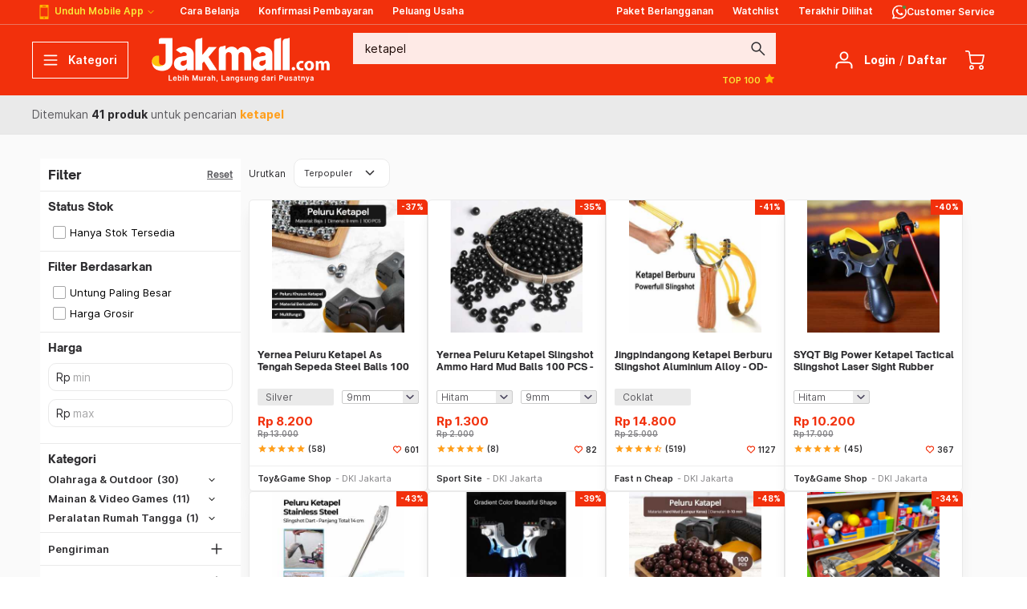

--- FILE ---
content_type: text/html; charset=UTF-8
request_url: https://www.jakmall.com/search?q=ketapel
body_size: 30428
content:
<!DOCTYPE html> <!--[if lt IE 7]> <html class="no-js lt-ie9 lt-ie8 lt-ie7"> <![endif]--> <!--[if IE 7]> <html class="no-js lt-ie9 lt-ie8"> <![endif]--> <!--[if IE 8]> <html class="no-js lt-ie9"> <![endif]--> <!--[if gt IE 8]><!--> <html class="no-js"> <!--<![endif]--> <head> <title>Jual ketapel | Jakmall.com</title> <meta charset="utf-8"> <meta name="viewport" content="width=device-width, initial-scale=1.0, maximum-scale=1" /> <meta name="google-site-verification" content="ZH4DqCKNchPKd4O_XJ_PFv-Tc4eCHob6hsWWkmrec6Y" /> <meta name="description" content="Kami menyediakan ketapel dengan harga termurah hanya di Jakmall.com"> <meta id="_token" name="csrf-token" content="Nl1Vf7j5xmXr9zVGMOJ9Ap64HuC3drhhZDak3yL6" />      
    <link rel="canonical" href="https://www.jakmall.com/search?q=ketapel" />
     <meta property="og:title" content="Jual ketapel" />
    <meta property="og:site_name" content="JAKMALL.COM"/>
    <meta property="og:url" content="https://www.jakmall.com/search?q=ketapel" />
    <meta property="og:description" content="Kami menyediakan ketapel dengan harga termurah hanya di Jakmall.com" />
    <meta property="og:image" content="https://www.jakmall.com/android-chrome-256x256.png" />
    <meta name="twitter:card" content="summary" />
    <meta name="twitter:site" content="@jakmall" />
    <meta name="twitter:creator" content="@jakmall" />
    <meta name="twitter:title" content="Jual ketapel" />
    <meta name="twitter:description" content="Kami menyediakan ketapel dengan harga termurah hanya di Jakmall.com" />
    <meta name="twitter:image" content="https://www.jakmall.com/android-chrome-256x256.png" />
  <link rel="apple-touch-icon" sizes="180x180" href="https://www.jakmall.com/apple-touch-icon.png?3"> <link rel="icon" type="image/png" href="https://www.jakmall.com/favicon-32x32.png?3" sizes="32x32"> <link rel="icon" type="image/png" href="https://www.jakmall.com/favicon-16x16.png?3" sizes="16x16"> <link rel="manifest" href="https://www.jakmall.com/manifest.json"> <link rel="mask-icon" href="https://www.jakmall.com/safari-pinned-tab.svg?3" color="#f2300c"> <meta name="theme-color" content="#ffffff">      <link rel="stylesheet" href="https://www.jakmall.com/css/desktop/core.css?id=0201b57ffc7036e64ae5">
    <!--[if IE]>
    <link rel="stylesheet" type="text/css" href="https://www.jakmall.com/css/desktop/ie-all.css?id=e772d818ea0c5744d7d8" />
    <![endif]-->
    <!--[if lt IE 9]>
    <link rel="stylesheet" type="text/css" href="https://www.jakmall.com/css/desktop/ie-8.css?id=fa9a6f2a06a9b82b63db" />
    <![endif]-->
 <link rel="stylesheet" href="https://www.jakmall.com/css/desktop/auth.css?id=ece17860b8a4a80e7e6c" >            
    
    <script src="https://www.jakmall.com/js/front/core.js?id=2dcb6ba0aed72d9bbeae"></script>
    <script type="text/javascript">window.dataLayer = [];</script>
            
            <script type="text/javascript">var fbPixelEvents = null;</script>
    
    <!-- Google Tag Manager -->
    <script>(function(w,d,s,l,i){w[l]=w[l]||[];w[l].push({'gtm.start':
                new Date().getTime(),event:'gtm.js'});var f=d.getElementsByTagName(s)[0],
            j=d.createElement(s),dl=l!='dataLayer'?'&l='+l:'';j.async=true;j.src=
            'https://www.googletagmanager.com/gtm.js?id='+i+dl;f.parentNode.insertBefore(j,f);
        })(window,document,'script','dataLayer','GTM-5NBQML');</script>
    <!-- End Google Tag Manager -->

    
        
    
    <script>
        var dismissableUrl = 'https://www.jakmall.com/dismissable';
    </script>
    <script src="https://www.jakmall.com/OneSignalSDKWorker.js"></script>
<script src="https://www.jakmall.com/OneSignalSDKUpdaterWorker.js"></script>
<script src="https://cdn.onesignal.com/sdks/OneSignalSDK.js" async=""></script>
<script>
    var OneSignal = window.OneSignal || [];
    OneSignal.push(function() {
        OneSignal.init({
            appId: '542a74d9-00e2-42a8-acd5-4008bdc5c865',
            autoRegister: false,
            notifyButton: {
                enable: false
            },
            welcomeNotification: {
                disable: true
            },
            promptOptions: {
                /* actionMessage limited to 90 characters */
                actionMessage: 'Hai, Mau Promo & Penawaran Terbaru? Aktifkan Notifikasimu dan Nikmati Semua Keuntungannya',
                /* acceptButtonText limited to 15 characters */
                acceptButtonText: 'Aktifkan',
                /* cancelButtonText limited to 15 characters */
                cancelButtonText: 'Batal'
            }
        });
    });
    OneSignal.push(function() {
        OneSignal.showHttpPrompt();
    });
    </script> </head> <body >     <noscript><iframe src="https://www.googletagmanager.com/ns.html?id=GTM-5NBQML" height="0" width="0" style="display:none;visibility:hidden"></iframe></noscript>  <div class="main ">                                     <script type="text/javascript">
    var affiliateMode = {"isAffiliateMode":null,"isSwitchable":null,"isWarningDismissed":null,"warehouseDisplayCity":null,"warehouseList":[],"switchModeRoute":"https:\/\/www.jakmall.com\/mitra\/switch-mode","hashCode":"ggnwdmuEk07bMB1s","onboarding":null,"purchaseHistoryRoute":"https:\/\/www.jakmall.com\/mitra\/purchase-history\/payment","listPrivilege":null,"mitraWalletBalance":null,"mitraRewardsBalance":null,"affiliateStoreName":null,"isAffiliateAdmin":null,"subscription":null,"featureFlag":{"subscription_notice":true,"notification_page":true}};
    var userWalletBalance = null;
    var userRewardsBalance = null;
    var intendedUrl = "";
    var getContactUsUrl = "https://www.jakmall.com/_api/support/contact-us";
</script>

<header class="header " id="masterHeader">
        <div class="header__top ">
        <div class="container">
            <div class="header__top__menu">
                <nav>
                    <div class="header__mobile pointer" v-on:mouseover="expandMobileApps = true" v-on:mouseleave="expandMobileApps = false">
                        <svg class="ico" :class="expandMobileApps ? 'ico--white' : 'ico--yellow'">
                            <use xlink:href="/images/desktop/icons.svg#phone"></use>
                        </svg>
                        Unduh Mobile App
                        <svg-icon :size="12" :fill="expandMobileApps ? 'white' : 'yellow'" name="arrow-down"></svg-icon>
                        <div class="header__m-dropdown">
                            <span>Unduh sekarang</span>
                            <a href="http://bit.ly/ios-header-logo-homepage" target="_blank" class="header__m-dropdown__item pointer--dark">
                                <svg-icon :size="36" fill="black60" name="iOS"></svg-icon>
                                <span>iOS</span>
                            </a>
                            <a href="http://bit.ly/hdr-homepage" target="_blank" class="header__m-dropdown__item pointer--dark">
                                <svg-icon :size="36" fill="black60" name="android"></svg-icon>
                                <span>Android</span>
                            </a>
                        </div>
                    </div>
                    <a target="_blank" href="https://jkm.al/cara-belanja">Cara Belanja</a>
                    <a target="_blank" href="https://www.jakmall.com/member/purchase-history/payment?jtm=[base64]">Konfirmasi Pembayaran</a>
                    <a target="_blank" href="https://www.jakmall.com/peluang-usaha?jtm=789c8b56cac8cf4d2d484c4f55d251ca484d4c492dd22dc92fc8c9cccb060a24a665e664261667ea1a19185a1a58185802c50a52734a13f3d2754b8b13331275612a9474a2636301ed9a19b4">Peluang Usaha</a>
                </nav>
                <nav>
                                                                <a v-if="!isAdmin" target="_blank" href="https://www.jakmall.com/mitra/berlangganan">Paket Berlangganan</a>
                                        <a target="_blank" href="https://www.jakmall.com/watchlist?jtm=04ab679c29ecfd29bccba9ce6cfa7512714a71cf8659f7364a8afff33d4afa7b1fbe1ab844142f7ebd8371dad8238d3b0cae131e7cebaffb559291fe7996bd6296bad3119ee7daf9755498dc625656bdeb604b5ee2460d34a024ee5d98a91da9">Watchlist</a>
                    <a target="_blank" href="https://www.jakmall.com/recently-viewed?jtm=[base64]">Terakhir Dilihat</a>
                    <a v-cloak v-if="contactUsData" target="_blank" :href="contactUsData.url">
                        <div class="header__contact-us">
                            <div class="header__contact-us-icon">
                                <img
                                    :src="`/images/desktop/social/whatsapp-${isRelationshipManager ? 'neutral' : 'white'}.svg`"
                                    width="18"
                                    alt=""
                                />
                                <div v-if="contactUsData.is_online" class="header__contact-us-online"></div>
                            </div>
                            <div>{{ isRelationshipManager ? 'Relationship Manager' : 'Customer Service' }}</div>
                        </div>
                    </a>
                </nav>
            </div>
        </div>
    </div>

    <div class="header__body" id="header-body">
        <div class="header__wrapper  ">
            <div class="container">
                <div class="header__content">
                    <div class="header__side">
                        <button
                            v-if="!viewportList.tablet"
                            type="button" class="header__category__trigger"
                            :class="{'header__category__trigger--active': isExpanded === 'category'}"
                            v-on:click.prevent.stop="setExpand('category')"
                        >
                            <template v-if="isExpanded === 'category'">
                                <svg-icon :size="24" fill="white" name="clear"></svg-icon>
                                <span>Tutup</span>
                            </template>
                            <template v-else>
                                <svg-icon :size="24" fill="white" name="menu"></svg-icon>
                                <span>Kategori</span>
                            </template>
                        </button>
                        <div class="header__category" v-on:click.stop :class="{'header__category--active': isExpanded === 'category'}" > <category-list context-url="https://www.jakmall.com" navigation-link="https://www.jakmall.com/product-category-navigation" navigation-time-link="https://www.jakmall.com/product-category-navigation/updated_at"> Kategori <svg-icon :size="24" fill="white" name="clear" v-on:click.prevent.native="setExpand('category')"></svg-icon> </category-list> </div>                         <div class="header__logo header__logo--event">
                            <a href="https://www.jakmall.com">
                                                                    <img src="https://www.jakmall.com/images/desktop/logo-invert-full.png" alt="Jakmall.com Logo" class="header__logo--invert-full">
                                    <img src="https://www.jakmall.com/images/desktop/logo-invert.png" alt="Jakmall.com Logo" class="header__logo--invert">
                                                            </a>
                        </div>
                    </div>

                    <header-search query="ketapel"
                                   submit-url="https://www.jakmall.com/search"
                                   autocomplete-url="https://www.jakmall.com/search/autocomplete"
                                   :text-Config="{&quot;placeholder&quot;:{&quot;value&quot;:&quot;Portable Monitor&quot;,&quot;code&quot;:&quot;FHSBP&quot;,&quot;name&quot;:&quot;Front home search bar placeholder&quot;}}"
                                   :is-search-active="isExpanded == 'search'"
                                   v-on:search-close="closeExpand()"
                                   v-cloak
                                   >
                        <div class="header__search__favorite">
                            <div class="header__search__favorite--left">
                                <scrollable :scroll-y="false" :scroll-x="true" :init-min-height="30" :height="30">
                                                                    </scrollable>
                            </div>
                            <div class="header__search__favorite--right">
                                <a href="https://www.jakmall.com/top-100?jtm=789c8b56ca484d4c492d52d2512a4e4d2c4ace00312a8b75e1a225f905ba8606064a3ad1b1b1004fc60e16" class="text--medium">TOP 100&nbsp;<svg-icon class="marb--xs" name="star" fill="yellow" size="16"></svg-icon></a>
                            </div>
                        </div>
                    </header-search>

                    <div class="header__components">
                        <div class="header__component header__component--search" v-on:click.stop :class="{'header__component--active': isExpanded == 'search'}">
                            <a href="#" class="header__component__content" v-on:click.prevent.stop="setExpand('search')">
                                <span class="header__component__icon">
                                    <svg-icon name="search" fill="white"></svg-icon>
                                </span>
                            </a>
                        </div>

                        <div class="header__component header__component--user" v-on:click.stop :class="{'header__component--active': isExpanded == 'profile'}">  <div class="header__component__content"> <span class="header__component__icon"> <svg-icon name="profile"></svg-icon> </span> <div class="header__component__label"> <a href="https://www.jakmall.com/login?_r=[base64]%3D%3D&amp;jtm=789c8b56ca484d4c492d52d2514a4c4ece2fcd2b01b28a2b8b75e1c239f9e999794a3ad1b1b10049370e95" class="pointer"><b>Login</b></a> <span class="marr--sm marl--sm">/</span> <a href="https://www.jakmall.com/register?_r=[base64]%3D&amp;jtm=789c8b56ca484d4c492d52d2514a4c4ece2fcd2b01b28a2b8b75e1c229896925894046746c2c0058250eee" class="pointer"><b>Daftar</b></a> </div> </div>  </div> 
                        
                        <div class="header__component header__component--cart" v-on:click.stop :class="{'header__component--active': isExpanded == 'cart', preloader: onProcess}">
                            <a href="#" class="header__component__content" v-on:click.prevent.stop="setExpand('cart')">
                                <span class="header__component__icon">
                                    <svg-icon name="cart"></svg-icon>
                                    <span
                                        v-if="!_.isEmpty(cart) && cart.items_total > 0"
                                        v-cloak
                                        class="header__component__count"
                                        :class="{
                                            'header__component__count--medium-text': cart.items_total > 9 && cart.items_total < 100,
                                            'header__component__count--long-text': cart.items_total > 99,
                                        }"
                                    >
                                        {{ cart.items_total }}
                                    </span>
                                </span>
                            </a>
                            <div v-if="!_.isEmpty(cart)" class="header__component__dropdown">
                                <div class="header__component__top">
                                    Keranjang ({{ cart.items_total }})
                                    <svg-icon :size="24" name="clear" v-on:click.prevent.native="setExpand('cart')"></svg-icon>
                                </div>
                                <header-cart :cart-data="cart" v-on:toggle-cart="setExpand('cart', true)" special-offer=""></header-cart>
                            </div>
                        </div>
                    </div>
                </div>
            </div>
        </div>

        <div
            class="header__bottom"
            :class="{
                'header__bottom--hidden': isHeaderBottomHidden,
                'header__bottom--affiliate': isHeaderBottomHidden && isAffMenuExists
            }"
            id="header-bottom"
        >
            <div class="container ">
                <div v-cloak class="header__bottom__item" id="sidebar-aff-toggle-mobile">
                    <a href="#" v-on:click.prevent.stop="setExpand('category')">
                        <i class="ms ms-24 header__bottom-icon text--white">grid_view</i>
                    </a>
                </div>
                <div class="header__bottom__item ">
                    <a href="https://www.jakmall.com/recently-viewed?jtm_s=homepage&jtm_m=header-toplink&jtm_d=recently-viewed&jtm_c=recently-viewed">
                        <i class="ms ms-24 header__bottom-icon text--white">hourglass_empty</i>
                    </a>
                </div>
                <div class="header__bottom__item ">
                    <a href="https://www.jakmall.com/member/purchase-history/payment?jtm=[base64]">
                        <i class="ms ms-24 header__bottom-icon text--white">article</i>
                    </a>
                </div>
                <div v-cloak v-if="contactUsData" class="header__bottom__item">
                    <a
                        target="_blank"
                        :href="contactUsData.url"
                    >
                        <div class="flex flex--center">
                            <div class="header__contact-us-icon">
                                <img
                                    :src="`/images/desktop/social/whatsapp-${isRelationshipManager ? 'dark' : 'white'}.svg`"
                                    height="21"
                                    alt=""
                                />
                                <div v-if="contactUsData.is_online" class="header__contact-us-online"></div>
                            </div>
                        </div>
                    </a>
                </div>
                                <div class="header__bottom__item ">
                                            <a href="https://www.jakmall.com/login?_r=[base64]%3D%3D">
                            <i class="ms ms-24 header__bottom-icon text--white">person</i>
                        </a>
                                    </div>
            </div>

                    </div>

            </div>
</header>
            
<main class="body" id="body">
    <script type="text/javascript">
    var affiliateMode = {"isAffiliateMode":null,"isSwitchable":null,"isWarningDismissed":null,"warehouseDisplayCity":null,"warehouseList":[],"switchModeRoute":"https:\/\/www.jakmall.com\/mitra\/switch-mode","hashCode":"BMXu5WyQU1lQ7IEu","onboarding":null,"purchaseHistoryRoute":"https:\/\/www.jakmall.com\/mitra\/purchase-history\/payment","listPrivilege":null,"mitraWalletBalance":null,"mitraRewardsBalance":null,"affiliateStoreName":null,"isAffiliateAdmin":null,"subscription":null,"featureFlag":{"subscription_notice":true,"notification_page":true}};
    var featureFlag = {"featureAffiliateMode":false};
    var headerAnnouncementUrl = 'https://www.jakmall.com/_api/user/announcement';
</script>

<div id="header-notice">
            <!-- only slot for now -->
    </div>    <script type="text/javascript">
    var alertMessages = [];
</script>

      <div class="pc" id="product-list"> <form method="GET" action="https://www.jakmall.com/search" accept-charset="UTF-8" @submit.prevent="refineProductSearch">   <header v-if="!MEDIA_TABLET" class="pc__header"> <section class="pc__header__search" v-cloak> <div class="container"> Ditemukan <b class="text--default">{{ result.pagination.total | numberFormat }} produk</b> <template v-if="q !== ''">untuk pencarian <b class="text--orange">{{ q }}</b></template> </div> </section> </header>   <input name="q" type="hidden" value="ketapel">   <section> <product-filter-popup-wrapper v-on:modal-close="modalClose" v-on:popup-change-filters="updatePopupChecked" :is-popup="showPopupFilter" :selected-filters="popupFilters" :popup-index="popupIndex" :is-brand="isBrand" :search="search" :body-height="!isBrand ? 203 : 210" v-on:filter-selected="updatePopupChecked"> </product-filter-popup-wrapper> </section> <div class="container plist__filter__container"> <div class="plist__left__filter" v-if="hasFields"> <product-left-filters :filters-detail="selectedFilters" search-context="" ref="productLeftFilters" :fields="fields" is-active-affiliate="" is-cheapest-event-exist="1" @hide-filter="hideLeftFilter" :is-show-filter="isShowFilter" @open-popup="modalOpen" :categories="categoryTree" :current-category="selectedCategory" :refresh-filters.sync="refreshFilters" :search="search" :is-ajax-category-filter="isAjaxCategoryFilter" :state="state" :special-event-info="specialEventInfo"> </product-left-filters> </div> <div class="plist__container scrollto__section"> <div class="pc__footer__wrapper" v-if="isWithFilter || MEDIA_DESKTOP_UP"> <section class="pc__footer" :class="{ 'pc__footer--sticky': isStick && !featureFlag.featureAffiliateMode, 'pc__footer--sticky pc__footer--sticky-customer': isStick && featureFlag.featureAffiliateMode, 'pc__footer--sticky pc__footer--sticky-affiliate': isStick && isAffiliateMode && featureFlag.featureAffiliateMode && !isSubscriptionNoticeExist }" id="pc-footer" :style="{top: `${subscriptionNoticeEndPosition}px !important`}" v-cloak > <div class="container"> <div class="pc__sort">  <input class="hidden" v-model="sort" name="sort" type="text" value="popular"> <template v-if="!MEDIA_TABLET"> <div class="marr--md hidden--touch">Urutkan</div> <select-list :full-size="true" :is-disabled="isReloading" :is-rounded="true" :active="getActiveSort" :list="getSortList" :height-label="15" :required="true" :use-focused-state="true" :icon-size="24" id="plp-filter-sort" :is-small="true" placeholder="Urutkan" @update="updateSelectedSort" ></select-list> </template>   <div class="text--scarlet-default--30 text--sm hidden--desktop-up"> {{ result.pagination.total | numberFormat }} Produk </div>  <div class="pc__sort__filter"> <chip v-if="isWithFilter" :use-radius="true" color="white" :use-border="true" class="hidden--desktop-up" v-on:click.native="showLeftFilter" > <div class="pc__filter__trigger"> <i class="ms ms-18">filter_alt</i> <div>Filter</div> </div> </chip>  <selection-drawer v-if="MEDIA_TABLET && isWithFilter" :filter-options="getSortList" :is-use-expand-icon="false" adjust-el-class-name="pc__footer" default-toggle-text="Urutkan" @update-selection="updateSelectedSort" > <template slot="left-icon"> <i class="ms ms-18 text--scarlet-red--50">swap_vert</i> </template> </selection-drawer>  </div> </div> </div> <template v-if="MEDIA_DESKTOP_UP"> <pagination :pagination="result.pagination" :click="scrollReload"></pagination> </template> </section> </div>  <loader :is-reloading="isReloading" message="memperbarui list produk"></loader> <empty v-if="result.products.length == 0" :image-url="config.emptyImage" v-cloak> Kami tidak dapat menemukan apa yang Anda cari <p slot="description">Silakan melakukan pencarian kembali dengan menggunakan kata kunci lain.</p> </empty> <product-list :pagination="result.pagination" :products="result.products" :watchlist-codes="!result.watchlist_codes.hasOwnProperty('length') ? result.watchlist_codes : {}" add-watchlist-url="https://www.jakmall.com/watchlist" remove-watchlist-url="https://www.jakmall.com/watchlist" watchlist-url="https://www.jakmall.com/watchlist" login-url="https://www.jakmall.com/login?_r=[base64]%3D" register-url="https://www.jakmall.com/register?_r=[base64]%3D" verify-url="https://www.jakmall.com/verification" :is-login="false" :is-verified-user="true" :click="scrollReload" :sizer="isWithFilter ? 'pl' : 'pi'" :special-event-info="specialEventInfo" :is-affiliate-mode="isAffiliateMode" :is-affiliate-mode-active="featureFlag.featureAffiliateMode" :is-loading="isReloading" :is-manage-product-privilege-granted="isManageProductPrivilegeGranted" detail-product-url="https://www.jakmall.com/_api/mitra/sku/~code~/detail"  > </product-list> </div> </div> <div class="container back__to__top__container" v-if="result.products && result.products.length > 0"> <div class="back__to__top hidden" id="btt"> <span class="pointer" @click="backToTop"> <svg-icon name="arrow-upward" :size="20"></svg-icon> Kembali ke atas </span> </div> </div> <div v-if="hasOnboarding"> <onboarding-plp-intro :is-affiliate-mode="isAffiliateMode" :open-onboarding-intro="isShowVisualOnboardingIntro" v-on:close-onboarding-cover="startVisualOnboarding" > </onboarding-plp-intro> <div v-if="isShowVisualOnboarding"> <visual-onboarding :complete-url="onboardingMeta && onboardingMeta.complete_url" :steps="onboardingStep" v-on:finish-onboarding="finishOnboarding" > </visual-onboarding> </div> </div>  </form> </div> </main>

<div id="phone-verification-modal"> <phone-verification-modal :is-not-verified="false" redirect-link="https://www.jakmall.com/member/profile"> </phone-verification-modal> </div>

<div id="vue3-alert-dialog"></div>
<div id="alert-dialog"> <modal-dialog v-if="display" width="360" disable-close v-cloak :padding="false"> <div class="alert-dialog"> <img height="60" src="/images/desktop/icons/alert.svg" class="marb--lg" /> <div class="alert-dialog__title" v-html="title" ></div> <p v-html="content" class="alert-dialog__content"></p> <btn size="sm" :is-full-width="viewport.tablet" v-on:click.native.prevent="display = false" > Mengerti </btn> </div> </modal-dialog> </div>
	<footer class="footer" id="footer"> <span itemscope itemtype="http://schema.org/Organization"> <div class="footer--top"> <div class="footer__link"> <div class="container"> <nav> <a href="https://www.jakmall.com/tentang-kami?jtm=[base64]">Tentang Kami</a> <a href="https://www.jakmall.com/karir?jtm=[base64]">Karir</a> <a href="https://www.jakmall.com/peluang-usaha?jtm=[base64]">Mitra</a> <a href="https://bit.ly/Jakmall-Blog" target="_blank">Blog</a> <a href="https://jkm.al/halaman-help" target="_blank">Help</a> </nav> </div> </div> </div> <div class="footer--bottom"> <div class="container"> <article class="footer__subscribe" id="footer-subscribe"> <section class="footer__subscribe__main"> <div class="footer__subscribe__img"> <img src="https://www.jakmall.com/images/desktop/mascot/footer-newsletter.png" alt="Jamal Newsletter"> </div> <div class="footer__subscribe__content"> <div>Info Promo dan Diskon Spesial</div> Dapatkan info promo serta diskon spesial dari Jakmall. Tidak ada spam, kami menghargai privasi Anda </div> </section> <subscribe-form url="https://www.jakmall.com/subscribe"></subscribe-form> </article> <article class="footer__contact"> <div class="footer__contact__title">Kami siap melayani Anda</div> <div class="footer__contact__desc"> <span> Setiap hari 09:00 - 18:00 WIB <span>(kecuali hari libur nasional)</span> </span> </div> <div class="footer__contact__left"> <div class="footer__contact__col"> <i class="mi mi-18 marr--md text--default--60">email</i><a href="mailto:support@jakmall.com">support@jakmall.com</a> </div> <div class="footer__contact__col"> <img class="marr--md" src="https://www.jakmall.com/images/logo/whatsapp.svg" width="16" alt="whatsapp"> <span>   <a href="https://wa.me/6285133370987" target="_blank">0851 3337 0987</a>  </span> </div> <div class="footer__social">  <a itemprop="sameAs" href="http://bit.ly/footer_facebook" target="_blank">  <svg-icon fill="facebook" type="social" name="facebook-alt"></svg-icon>  </a>  <a itemprop="sameAs" href="http://bit.ly/ft_twitter" target="_blank">  <svg-icon fill="twitter" type="social" name="twitter"></svg-icon>  </a>  <a itemprop="sameAs" href="http://bit.ly/footer_instagram" target="_blank">  <svg-icon fill="instagram" type="social" name="instagram"></svg-icon>  </a>  <a itemprop="sameAs" href="http://bit.ly/footer_tiktok" target="_blank">  <svg-icon fill="tiktok" type="social" name="tiktok"></svg-icon>  </a>  <a itemprop="sameAs" href="http://bit.ly/footer-youtube" target="_blank">  <img src="https://www.jakmall.com/images/logo/youtube.png" height="20" alt="youtube">  </a>  </div> </div> <div class="footer__mobileapps"> <a itemprop="sameAs" href="http://bit.ly/ios-footer-logo-homepage" target="_blank"> <img src="https://www.jakmall.com/images/desktop/appsstore/appsstoredownload.png" alt="appsstore"> </a> <a itemprop="sameAs" href="http://bit.ly/ftr-android" target="_blank"> <img src="https://www.jakmall.com/images/desktop/googleplay/googleplaydownload.png?1" alt="googleplay"> </a> </div> </article> </div> </div> <div class="footer__partner container"> <div class="footer__partner__payment"> <div class="footer__partner__title"><div>Metode Pembayaran</div></div>  <div class="footer__partner__img"> <img class="img-fit" src="https://www.jakmall.com/images/desktop/footer/bca.png?9" alt="BCA"> </div>  <div class="footer__partner__img"> <img class="img-fit" src="https://www.jakmall.com/images/desktop/footer/mandiri.png?9" alt="Mandiri"> </div>  <div class="footer__partner__img"> <img class="img-fit" src="https://www.jakmall.com/images/desktop/footer/bni.png?9" alt="BNI"> </div>  <div class="footer__partner__img"> <img class="img-fit" src="https://www.jakmall.com/images/desktop/footer/bri.png?9" alt="BRI"> </div>  <div class="footer__partner__img"> <img class="img-fit" src="https://www.jakmall.com/images/desktop/footer/cimb.png?9" alt="CIMB"> </div>  <div class="footer__partner__img"> <img class="img-fit" src="https://www.jakmall.com/images/desktop/footer/cimb-clicks.png?9" alt="OCTO Clicks"> </div>  <div class="footer__partner__img"> <img class="img-fit" src="https://www.jakmall.com/images/desktop/footer/qris.png?9" alt="QRIS"> </div>  <div class="footer__partner__img"> <img class="img-fit" src="https://www.jakmall.com/images/desktop/footer/klikbca.png?9" alt="KlikBCA"> </div>  <div class="footer__partner__img"> <img class="img-fit" src="https://www.jakmall.com/images/desktop/footer/visa.png?9" alt="Visa"> </div>  <div class="footer__partner__img"> <img class="img-fit" src="https://www.jakmall.com/images/desktop/footer/mastercard.png?9" alt="Master Card"> </div>  <div class="footer__partner__img"> <img class="img-fit" src="https://www.jakmall.com/images/desktop/footer/jcb.png?9" alt="JCB"> </div>  <div class="footer__partner__img"> <img class="img-fit" src="https://www.jakmall.com/images/desktop/footer/amex.png?9" alt="American Express"> </div>  <div class="footer__partner__img"> <img class="img-fit" src="https://www.jakmall.com/images/desktop/footer/brimo.png?9" alt="BRImo"> </div>  <div class="footer__partner__img"> <img class="img-fit" src="https://www.jakmall.com/images/desktop/footer/ovo.png?9" alt="OVO"> </div>  <div class="footer__partner__img"> <img class="img-fit" src="https://www.jakmall.com/images/desktop/footer/shopee_pay.png?9" alt="ShopeePay"> </div>  <div class="footer__partner__img"> <img class="img-fit" src="https://www.jakmall.com/images/desktop/footer/btn.png?9" alt="BTN"> </div>  <div class="footer__partner__img"> <img class="img-fit" src="https://www.jakmall.com/images/desktop/footer/bni-i-pay.png?9" alt="BNI iPay"> </div>  <div class="footer__partner__img"> <img class="img-fit" src="https://www.jakmall.com/images/desktop/footer/indomaret.png?9" alt="Indomaret"> </div>  <div class="footer__partner__img"> <img class="img-fit" src="https://www.jakmall.com/images/desktop/footer/kredivo.png?9" alt="Kredivo"> </div>  </div> <div class="footer__partner__shipment"> <div class="footer__partner__title"><div>Metode Pengiriman</div></div>  <div class="footer__partner__img"> <img class="img-fit" src="https://www.jakmall.com/images/desktop/footer/jne.png?6" alt="JNE"> </div>  <div class="footer__partner__img"> <img class="img-fit" src="https://www.jakmall.com/images/desktop/footer/sicepat.png?6" alt="Si Cepat"> </div>  <div class="footer__partner__img"> <img class="img-fit" src="https://www.jakmall.com/images/desktop/footer/go-send.png?6" alt="GO-SEND"> </div>  <div class="footer__partner__img"> <img class="img-fit" src="https://www.jakmall.com/images/desktop/footer/j&amp;t.png?6" alt="J&amp;T Express"> </div>  <div class="footer__partner__img"> <img class="img-fit" src="https://www.jakmall.com/images/desktop/footer/grab-express.png?6" alt="Grab Express"> </div>  <div class="footer__partner__img"> <img class="img-fit" src="https://www.jakmall.com/images/desktop/footer/shopee-xpress.png?6" alt="Shopee Xpress"> </div>  </div> </div> <div class="footer__disclaimer"> &copy; 2026 Jakmall.com. All rights reserved. <br><a href="https://www.jakmall.com/terms" class="link link--cta">Syarat &amp; Ketentuan</a> </div> </span> </footer>
<div id="vue3-snackbar"></div>
<div id="snackbar"> <snackbar :data="null"></snackbar> </div>





 </div>                 <script type="text/javascript">

        
        
            
            
        
        
        
            
            
        
        
        
            
            
        

    </script>

    <script type="text/javascript">
        var removeCartUrl = 'https://www.jakmall.com/cart/items';
        var cartIndexUrl = 'https://www.jakmall.com/cart';
        var urlAddToCart = 'https://www.jakmall.com/cart';
        var urlGetListCartHeader = 'https://www.jakmall.com/cart/header';
        var urlCartCheckout = 'https://www.jakmall.com/checkout';
        var checkoutUrl = 'https://www.jakmall.com/cart/checked';
    </script>

    <script type="text/javascript">
        var result = {"products":[{"name":"Yernea Peluru Ketapel As Tengah Sepeda Steel Balls 100 PCS - MBP5","code":"4702833583046","rating":5,"review_count":58,"sold":65765,"watcher":601,"is_free_shipping":false,"weight":70,"restriction":null,"brand":{"name":"Yernea","image":"https:\/\/www.jakmall.com\/images\/desktop\/empty\/brand\/icon.png"},"store":{"name":"Toy&Game Shop","image":"https:\/\/static.jakmall.id\/2018\/05\/images\/stores\/11e7e3ae3c067c5c9ed1002590f3b526\/profile\/1527238854\/icon\/toygame-shop.png","is_official":false,"url":"https:\/\/www.jakmall.com\/toygame-shop","is_opened":true},"warehouse":{"name":"PICK N GO","drop_ship":true,"affiliate":true,"is_partner_store":true,"display_city":"Gudang Jakarta Barat","city":{"name":"DKI Jakarta","province":{"name":"DKI Jakarta"}}},"sku":[{"restriction":null,"code":"5834404710921","sku":"7RHZXZSV","price":13000,"normal_price":8200,"normal_affiliate_price":8200,"final_price":8200,"final_price_affiliate":8200,"discount":4800,"discount_percentage":37,"has_discount":true,"url":"https:\/\/www.jakmall.com\/toygame-shop\/yernea-peluru-ketapel-as-tengah-sepeda-steel-balls-100-pcs-mbp5?jtm=789c8b562a4e4d2c4ace50d2512a28ca4f294d2ed1cdc92c2e01728b2b8b755185f24a737274a2636301e4fd127e#5834404710921","image":"https:\/\/static.jakmall.id\/2025\/05\/images\/products\/865e76\/thumbnail\/yernea-peluru-ketapel-as-tengah-sepeda-steel-balls-100-pcs-mbp5.jpg","in_stock":true,"limited_stock":null,"is_cheapest_event":true,"is_special_event":false,"cheapest_at":"2026-01-30 14:44:23","snapshot":"79467677791183381184","rank":null,"price_hash":"Blt0gYp","can_single_checkout":true,"variants":{"cd73d1f87ada255c28ba869919f699586f3903a8":"f5b89d5360293f5447726030f1e23890b79fe4ad","edca975a81b69f7708d7c911724b4dd35120c7ce":"3c44dbb5e73081b01a19d7bbe93d31aea01ec1d2"},"checkout_url":"https:\/\/www.jakmall.com\/checkout\/single\/5834404710921?jtm=789c8b562a4e4d2c4ace50d2512a28ca4f294d2ed1cdc92c2ed12dcecc4bcf49d54dce484dcece2f2d014a175716eb222b51d2c92bcdc9d1898e8d0500501918b0","can_single_checkout_mobile":true,"is_new":false,"is_coming_soon":false,"warehouses":null,"standard_retail_price":null,"report_url":"https:\/\/docs.google.com\/forms\/d\/e\/1FAIpQLSfdjBSPq1Z7u4jM6lLbdR8J6kwPsMURNjXBfKVvqKmvRbOWdA\/viewform?usp=pp_url&entry.1003097708=7RHZXZSV"},{"restriction":null,"code":"4853798637789","sku":"7RHZXYSV","price":8000,"normal_price":5200,"normal_affiliate_price":5200,"final_price":5200,"final_price_affiliate":5200,"discount":2800,"discount_percentage":35,"has_discount":true,"url":"https:\/\/www.jakmall.com\/toygame-shop\/yernea-peluru-ketapel-as-tengah-sepeda-steel-balls-100-pcs-mbp5?jtm=789c8b562a4e4d2c4ace50d2512a28ca4f294d2ed1cdc92c2e01728b2b8b755185f24a737274a2636301e4fd127e#4853798637789","image":"https:\/\/static.jakmall.id\/2025\/05\/images\/products\/e67e46\/thumbnail\/yernea-peluru-ketapel-as-tengah-sepeda-steel-balls-100-pcs-mbp5.jpg","in_stock":false,"limited_stock":0,"is_cheapest_event":true,"is_special_event":false,"cheapest_at":"2026-01-30 14:02:52","snapshot":"25762293945","rank":null,"price_hash":"zatrwvr","can_single_checkout":true,"variants":{"cd73d1f87ada255c28ba869919f699586f3903a8":"f5b89d5360293f5447726030f1e23890b79fe4ad","edca975a81b69f7708d7c911724b4dd35120c7ce":"1bc4050283131122e4847068e93c74e16d421e44"},"checkout_url":"https:\/\/www.jakmall.com\/checkout\/single\/4853798637789?jtm=789c8b562a4e4d2c4ace50d2512a28ca4f294d2ed1cdc92c2ed12dcecc4bcf49d54dce484dcece2f2d014a175716eb222b51d2c92bcdc9d1898e8d0500501918b0","can_single_checkout_mobile":true,"is_new":false,"is_coming_soon":false,"warehouses":null,"standard_retail_price":null,"report_url":"https:\/\/docs.google.com\/forms\/d\/e\/1FAIpQLSfdjBSPq1Z7u4jM6lLbdR8J6kwPsMURNjXBfKVvqKmvRbOWdA\/viewform?usp=pp_url&entry.1003097708=7RHZXYSV"},{"restriction":null,"code":"5068550072796","sku":"7RHZY0SV","price":17000,"normal_price":10500,"normal_affiliate_price":10500,"final_price":10500,"final_price_affiliate":10500,"discount":6500,"discount_percentage":39,"has_discount":true,"url":"https:\/\/www.jakmall.com\/toygame-shop\/yernea-peluru-ketapel-as-tengah-sepeda-steel-balls-100-pcs-mbp5?jtm=789c8b562a4e4d2c4ace50d2512a28ca4f294d2ed1cdc92c2e01728b2b8b755185f24a737274a2636301e4fd127e#5068550072796","image":"https:\/\/static.jakmall.id\/2025\/12\/images\/products\/cb84c0\/thumbnail\/yernea-peluru-ketapel-as-tengah-sepeda-steel-balls-100-pcs-mbp5.png","in_stock":true,"limited_stock":null,"is_cheapest_event":true,"is_special_event":false,"cheapest_at":"2026-01-30 14:39:24","snapshot":"56576818480843360","rank":null,"price_hash":"ajtQvaE","can_single_checkout":true,"variants":{"cd73d1f87ada255c28ba869919f699586f3903a8":"f5b89d5360293f5447726030f1e23890b79fe4ad","edca975a81b69f7708d7c911724b4dd35120c7ce":"323ee316950306a355b65ec387a3895603a45fba"},"checkout_url":"https:\/\/www.jakmall.com\/checkout\/single\/5068550072796?jtm=789c8b562a4e4d2c4ace50d2512a28ca4f294d2ed1cdc92c2ed12dcecc4bcf49d54dce484dcece2f2d014a175716eb222b51d2c92bcdc9d1898e8d0500501918b0","can_single_checkout_mobile":true,"is_new":false,"is_coming_soon":false,"warehouses":null,"standard_retail_price":null,"report_url":"https:\/\/docs.google.com\/forms\/d\/e\/1FAIpQLSfdjBSPq1Z7u4jM6lLbdR8J6kwPsMURNjXBfKVvqKmvRbOWdA\/viewform?usp=pp_url&entry.1003097708=7RHZY0SV"},{"restriction":null,"code":"5210288671798","sku":"7RHZIMSV","price":4000,"normal_price":2200,"normal_affiliate_price":2200,"final_price":2200,"final_price_affiliate":2200,"discount":1800,"discount_percentage":45,"has_discount":true,"url":"https:\/\/www.jakmall.com\/toygame-shop\/yernea-peluru-ketapel-as-tengah-sepeda-steel-balls-100-pcs-mbp5?jtm=789c8b562a4e4d2c4ace50d2512a28ca4f294d2ed1cdc92c2e01728b2b8b755185f24a737274a2636301e4fd127e#5210288671798","image":"https:\/\/static.jakmall.id\/2024\/07\/images\/products\/867e54\/thumbnail\/yernea-peluru-ketapel-as-tengah-sepeda-steel-balls-100pcs-mbp5.jpg","in_stock":true,"limited_stock":null,"is_cheapest_event":true,"is_special_event":false,"cheapest_at":"2026-01-30 14:00:27","snapshot":"69263626919959600","rank":null,"price_hash":"Zytxj9A","can_single_checkout":true,"variants":{"cd73d1f87ada255c28ba869919f699586f3903a8":"f5b89d5360293f5447726030f1e23890b79fe4ad","edca975a81b69f7708d7c911724b4dd35120c7ce":"8f8c684b78ef14b6092dc6eeb8c662023ba67610"},"checkout_url":"https:\/\/www.jakmall.com\/checkout\/single\/5210288671798?jtm=789c8b562a4e4d2c4ace50d2512a28ca4f294d2ed1cdc92c2ed12dcecc4bcf49d54dce484dcece2f2d014a175716eb222b51d2c92bcdc9d1898e8d0500501918b0","can_single_checkout_mobile":true,"is_new":false,"is_coming_soon":false,"warehouses":null,"standard_retail_price":null,"report_url":"https:\/\/docs.google.com\/forms\/d\/e\/1FAIpQLSfdjBSPq1Z7u4jM6lLbdR8J6kwPsMURNjXBfKVvqKmvRbOWdA\/viewform?usp=pp_url&entry.1003097708=7RHZIMSV"},{"restriction":null,"code":"3334400369473","sku":"7RHZXXSV","price":7000,"normal_price":4600,"normal_affiliate_price":4600,"final_price":4600,"final_price_affiliate":4600,"discount":2400,"discount_percentage":35,"has_discount":true,"url":"https:\/\/www.jakmall.com\/toygame-shop\/yernea-peluru-ketapel-as-tengah-sepeda-steel-balls-100-pcs-mbp5?jtm=789c8b562a4e4d2c4ace50d2512a28ca4f294d2ed1cdc92c2e01728b2b8b755185f24a737274a2636301e4fd127e#3334400369473","image":"https:\/\/static.jakmall.id\/2024\/07\/images\/products\/a5f19e\/thumbnail\/yernea-peluru-ketapel-as-tengah-sepeda-steel-balls-100pcs-mbp5.jpg","in_stock":true,"limited_stock":null,"is_cheapest_event":true,"is_special_event":false,"cheapest_at":"2026-01-30 14:04:14","snapshot":"79768526322931629440","rank":null,"price_hash":"w1tMyaX","can_single_checkout":true,"variants":{"cd73d1f87ada255c28ba869919f699586f3903a8":"f5b89d5360293f5447726030f1e23890b79fe4ad","edca975a81b69f7708d7c911724b4dd35120c7ce":"9823198875c8274ced6ab094e977cedfb2e2dc96"},"checkout_url":"https:\/\/www.jakmall.com\/checkout\/single\/3334400369473?jtm=789c8b562a4e4d2c4ace50d2512a28ca4f294d2ed1cdc92c2ed12dcecc4bcf49d54dce484dcece2f2d014a175716eb222b51d2c92bcdc9d1898e8d0500501918b0","can_single_checkout_mobile":true,"is_new":false,"is_coming_soon":false,"warehouses":null,"standard_retail_price":null,"report_url":"https:\/\/docs.google.com\/forms\/d\/e\/1FAIpQLSfdjBSPq1Z7u4jM6lLbdR8J6kwPsMURNjXBfKVvqKmvRbOWdA\/viewform?usp=pp_url&entry.1003097708=7RHZXXSV"}],"delivery_types":[{"id":1,"code":"JNE_REG","name":"JNE REG"},{"id":2,"code":"JNE_YES","name":"JNE YES"},{"id":11,"code":"JET_REG","name":"J&T REG"},{"id":12,"code":"JNE_JTR","name":"JNE Trucking"},{"id":5,"code":"SICEPAT_REG","name":"SiCepat REG"},{"id":6,"code":"SICEPAT_BEST","name":"SiCepat BEST"},{"id":15,"code":"SICEPAT_GOKIL","name":"SiCepat Gokil"},{"id":17,"code":"SHOPEE_STD","name":"Shopee-Xpress STD"},{"id":18,"code":"JET_ECONOMY","name":"J&T Economy"},{"id":3,"code":"JNE_OK","name":"JNE OKE"},{"id":21,"code":"ANTER_AJA_REG","name":"Anter-Aja REG"},{"id":22,"code":"ANTER_AJA_SAME_DAY","name":"Anter-Aja Same Day"},{"id":23,"code":"IDEXPRESS_REG","name":"ID-Express REG"},{"id":24,"code":"LION_PARCEL_REG","name":"Lion-Parcel REG"},{"id":19,"code":"NINJA_XPRESS_REG","name":"Ninja-Xpress REG"},{"id":7,"code":"GO_SEND","name":"GO-SEND Instant"},{"id":8,"code":"GO_SEND_SAME_DAY","name":"GO-SEND Same Day"},{"id":13,"code":"GRAB_INSTANT","name":"Grab-Express Instant"},{"id":14,"code":"GRAB_SAME_DAY","name":"Grab-Express Same Day"},{"id":25,"code":"ANTER_AJA_ECONOMY","name":"Anter-Aja Economy"},{"id":26,"code":"GOTO_LOGISTICS_REG","name":"Goto-Logistics REG"},{"id":20,"code":"LEX_STD","name":"LEX STD"},{"id":27,"code":"GOTO_LOGISTICS_SAMEDAY","name":"Goto-Logistics SAMEDAY"},{"id":28,"code":"SAPX_REG","name":"SAPX REG"},{"id":29,"code":"JNT_CARGO_STD","name":"J&T-Cargo Kargo Standar"},{"id":30,"code":"SHOPEE_INSTANT","name":"Shopee-Xpress INSTANT"},{"id":31,"code":"JET_NEXT_DAY","name":"J&T Next Day"},{"id":32,"code":"GOTO_LOGISTICS_NEXT_DAY","name":"Goto-Logistics Next Day"},{"id":33,"code":"PAXEL_SAMEDAY","name":"PAXEL SAMEDAY"},{"id":35,"code":"POS_INDONESIA_REG","name":"Pos-Indonesia REG"},{"id":36,"code":"REX_CARGO","name":"REX Cargo"},{"id":37,"code":"ANTER_AJA_CARGO","name":"Anter-Aja Cargo"},{"id":34,"code":"WAHANA_ECO","name":"Wahana Economy"},{"id":38,"code":"SHOPEE_SAME_DAY","name":"Shopee-Xpress SAMEDAY"},{"id":39,"code":"SHOPEE_HEMAT","name":"Shopee-Xpress Hemat"},{"id":40,"code":"LEX_NEXT_DAY","name":"LEX Next Day"},{"id":41,"code":"JNT_CARGO_SMALL","name":"J&T-Cargo Kargo Kecil"},{"id":42,"code":"LEX_ECONOMY","name":"LEX Economy"},{"id":16,"code":"SICEPAT_HALU","name":"SiCepat Halu"}],"badges":[],"url":"https:\/\/www.jakmall.com\/toygame-shop\/yernea-peluru-ketapel-as-tengah-sepeda-steel-balls-100-pcs-mbp5","matrix":{"cd73d1f87ada255c28ba869919f699586f3903a8":{"f5b89d5360293f5447726030f1e23890b79fe4ad":["3c44dbb5e73081b01a19d7bbe93d31aea01ec1d2","1bc4050283131122e4847068e93c74e16d421e44","323ee316950306a355b65ec387a3895603a45fba","8f8c684b78ef14b6092dc6eeb8c662023ba67610","9823198875c8274ced6ab094e977cedfb2e2dc96"]}},"selected":0,"variants":{"cd73d1f87ada255c28ba869919f699586f3903a8":{"name":"Warna","values":{"f5b89d5360293f5447726030f1e23890b79fe4ad":"Silver"},"selected":"f5b89d5360293f5447726030f1e23890b79fe4ad","previous":null},"edca975a81b69f7708d7c911724b4dd35120c7ce":{"name":"Dimensi","values":{"3c44dbb5e73081b01a19d7bbe93d31aea01ec1d2":"9mm","1bc4050283131122e4847068e93c74e16d421e44":"8mm","323ee316950306a355b65ec387a3895603a45fba":"10mm","8f8c684b78ef14b6092dc6eeb8c662023ba67610":"5mm","9823198875c8274ced6ab094e977cedfb2e2dc96":"7mm"},"selected":"3c44dbb5e73081b01a19d7bbe93d31aea01ec1d2","previous":"cd73d1f87ada255c28ba869919f699586f3903a8"}},"is_owner":false},{"name":"Yernea Peluru Ketapel Slingshot Ammo Hard Mud Balls 100 PCS - Y100","code":"1472209781489","rating":5,"review_count":8,"sold":25529,"watcher":82,"is_free_shipping":false,"weight":200,"restriction":null,"brand":{"name":"Yernea","image":"https:\/\/www.jakmall.com\/images\/desktop\/empty\/brand\/icon.png"},"store":{"name":"Sport Site","image":"https:\/\/www.jakmall.com\/images\/desktop\/empty\/seller\/thumbnail-3.png","is_official":false,"url":"https:\/\/www.jakmall.com\/sport-site","is_opened":true},"warehouse":{"name":"PICK N GO","drop_ship":true,"affiliate":true,"is_partner_store":true,"display_city":"Gudang Jakarta Barat","city":{"name":"DKI Jakarta","province":{"name":"DKI Jakarta"}}},"sku":[{"restriction":null,"code":"5120213795671","sku":"7CTHBPBK","price":2000,"normal_price":1300,"normal_affiliate_price":1300,"final_price":1300,"final_price_affiliate":1300,"discount":700,"discount_percentage":35,"has_discount":true,"url":"https:\/\/www.jakmall.com\/sport-site\/yernea-peluru-ketapel-slingshot-ammo-hard-mud-balls-100-pcs-y100?jtm=789c8b562a4e4d2c4ace50d2512a28ca4f294d2ed1cdc92c2e01728b2b8b755185f24a737274a2636301e4fd127e#5120213795671","image":"https:\/\/static.jakmall.id\/2024\/10\/images\/products\/dac2f7\/thumbnail\/yernea-peluru-ketapel-slingshot-ammo-hard-mud-balls-100-pcs-y100.jpg","in_stock":true,"limited_stock":null,"is_cheapest_event":true,"is_special_event":false,"cheapest_at":"2026-01-30 14:01:53","snapshot":"694352611210361120","rank":null,"price_hash":"1xtg3DM","can_single_checkout":true,"variants":{"cd73d1f87ada255c28ba869919f699586f3903a8":"6038fc9c10be1eaf4ca7ed0fe23bdd09e9177c50","edca975a81b69f7708d7c911724b4dd35120c7ce":"3c44dbb5e73081b01a19d7bbe93d31aea01ec1d2"},"checkout_url":"https:\/\/www.jakmall.com\/checkout\/single\/5120213795671?jtm=789c8b562a4e4d2c4ace50d2512a28ca4f294d2ed1cdc92c2ed12dcecc4bcf49d54dce484dcece2f2d014a175716eb222b51d2c92bcdc9d1898e8d0500501918b0","can_single_checkout_mobile":true,"is_new":false,"is_coming_soon":false,"warehouses":null,"standard_retail_price":null,"report_url":"https:\/\/docs.google.com\/forms\/d\/e\/1FAIpQLSfdjBSPq1Z7u4jM6lLbdR8J6kwPsMURNjXBfKVvqKmvRbOWdA\/viewform?usp=pp_url&entry.1003097708=7CTHBPBK"},{"restriction":null,"code":"3842022546567","sku":"7CTHBQBK","price":3000,"normal_price":1400,"normal_affiliate_price":1400,"final_price":1400,"final_price_affiliate":1400,"discount":1600,"discount_percentage":54,"has_discount":true,"url":"https:\/\/www.jakmall.com\/sport-site\/yernea-peluru-ketapel-slingshot-ammo-hard-mud-balls-100-pcs-y100?jtm=789c8b562a4e4d2c4ace50d2512a28ca4f294d2ed1cdc92c2e01728b2b8b755185f24a737274a2636301e4fd127e#3842022546567","image":"https:\/\/static.jakmall.id\/2024\/10\/images\/products\/dac2f7\/thumbnail\/yernea-peluru-ketapel-slingshot-ammo-hard-mud-balls-100-pcs-y100.jpg","in_stock":true,"limited_stock":null,"is_cheapest_event":true,"is_special_event":false,"cheapest_at":"2026-01-30 14:30:48","snapshot":"25869199880","rank":null,"price_hash":"8btYzRw","can_single_checkout":true,"variants":{"cd73d1f87ada255c28ba869919f699586f3903a8":"6038fc9c10be1eaf4ca7ed0fe23bdd09e9177c50","edca975a81b69f7708d7c911724b4dd35120c7ce":"1bc4050283131122e4847068e93c74e16d421e44"},"checkout_url":"https:\/\/www.jakmall.com\/checkout\/single\/3842022546567?jtm=789c8b562a4e4d2c4ace50d2512a28ca4f294d2ed1cdc92c2ed12dcecc4bcf49d54dce484dcece2f2d014a175716eb222b51d2c92bcdc9d1898e8d0500501918b0","can_single_checkout_mobile":true,"is_new":false,"is_coming_soon":false,"warehouses":null,"standard_retail_price":null,"report_url":"https:\/\/docs.google.com\/forms\/d\/e\/1FAIpQLSfdjBSPq1Z7u4jM6lLbdR8J6kwPsMURNjXBfKVvqKmvRbOWdA\/viewform?usp=pp_url&entry.1003097708=7CTHBQBK"},{"restriction":null,"code":"5160130313509","sku":"7CTHBOBK","price":3000,"normal_price":1900,"normal_affiliate_price":1900,"final_price":1900,"final_price_affiliate":1900,"discount":1100,"discount_percentage":37,"has_discount":true,"url":"https:\/\/www.jakmall.com\/sport-site\/yernea-peluru-ketapel-slingshot-ammo-hard-mud-balls-100-pcs-y100?jtm=789c8b562a4e4d2c4ace50d2512a28ca4f294d2ed1cdc92c2e01728b2b8b755185f24a737274a2636301e4fd127e#5160130313509","image":"https:\/\/static.jakmall.id\/2024\/10\/images\/products\/dac2f7\/thumbnail\/yernea-peluru-ketapel-slingshot-ammo-hard-mud-balls-100-pcs-y100.jpg","in_stock":true,"limited_stock":null,"is_cheapest_event":true,"is_special_event":false,"cheapest_at":"2026-01-30 14:32:16","snapshot":"76464995403572300480","rank":null,"price_hash":"l0t72EK","can_single_checkout":true,"variants":{"cd73d1f87ada255c28ba869919f699586f3903a8":"6038fc9c10be1eaf4ca7ed0fe23bdd09e9177c50","edca975a81b69f7708d7c911724b4dd35120c7ce":"323ee316950306a355b65ec387a3895603a45fba"},"checkout_url":"https:\/\/www.jakmall.com\/checkout\/single\/5160130313509?jtm=789c8b562a4e4d2c4ace50d2512a28ca4f294d2ed1cdc92c2ed12dcecc4bcf49d54dce484dcece2f2d014a175716eb222b51d2c92bcdc9d1898e8d0500501918b0","can_single_checkout_mobile":true,"is_new":false,"is_coming_soon":false,"warehouses":null,"standard_retail_price":null,"report_url":"https:\/\/docs.google.com\/forms\/d\/e\/1FAIpQLSfdjBSPq1Z7u4jM6lLbdR8J6kwPsMURNjXBfKVvqKmvRbOWdA\/viewform?usp=pp_url&entry.1003097708=7CTHBOBK"},{"restriction":null,"code":"9664550602144","sku":"7CTHBPGR","price":3000,"normal_price":1600,"normal_affiliate_price":1600,"final_price":1600,"final_price_affiliate":1600,"discount":1400,"discount_percentage":47,"has_discount":true,"url":"https:\/\/www.jakmall.com\/sport-site\/yernea-peluru-ketapel-slingshot-ammo-hard-mud-balls-100-pcs-y100?jtm=789c8b562a4e4d2c4ace50d2512a28ca4f294d2ed1cdc92c2e01728b2b8b755185f24a737274a2636301e4fd127e#9664550602144","image":"https:\/\/static.jakmall.id\/2024\/10\/images\/products\/cb4ce6\/thumbnail\/yernea-peluru-ketapel-slingshot-ammo-hard-mud-balls-100-pcs-y100.jpg","in_stock":true,"limited_stock":null,"is_cheapest_event":false,"is_special_event":false,"cheapest_at":null,"snapshot":"679353944140771395","rank":null,"price_hash":"gxtqyOQ","can_single_checkout":true,"variants":{"cd73d1f87ada255c28ba869919f699586f3903a8":"104c4a184960f8d1ece74ef7d3c7fb5965af23eb","edca975a81b69f7708d7c911724b4dd35120c7ce":"3c44dbb5e73081b01a19d7bbe93d31aea01ec1d2"},"checkout_url":"https:\/\/www.jakmall.com\/checkout\/single\/9664550602144?jtm=789c8b562a4e4d2c4ace50d2512a28ca4f294d2ed1cdc92c2ed12dcecc4bcf49d54dce484dcece2f2d014a175716eb222b51d2c92bcdc9d1898e8d0500501918b0","can_single_checkout_mobile":true,"is_new":false,"is_coming_soon":false,"warehouses":null,"standard_retail_price":null,"report_url":"https:\/\/docs.google.com\/forms\/d\/e\/1FAIpQLSfdjBSPq1Z7u4jM6lLbdR8J6kwPsMURNjXBfKVvqKmvRbOWdA\/viewform?usp=pp_url&entry.1003097708=7CTHBPGR"},{"restriction":null,"code":"6834994260241","sku":"7CTHBQGR","price":2000,"normal_price":1300,"normal_affiliate_price":1300,"final_price":1300,"final_price_affiliate":1300,"discount":700,"discount_percentage":35,"has_discount":true,"url":"https:\/\/www.jakmall.com\/sport-site\/yernea-peluru-ketapel-slingshot-ammo-hard-mud-balls-100-pcs-y100?jtm=789c8b562a4e4d2c4ace50d2512a28ca4f294d2ed1cdc92c2e01728b2b8b755185f24a737274a2636301e4fd127e#6834994260241","image":"https:\/\/static.jakmall.id\/2024\/10\/images\/products\/cb4ce6\/thumbnail\/yernea-peluru-ketapel-slingshot-ammo-hard-mud-balls-100-pcs-y100.jpg","in_stock":true,"limited_stock":null,"is_cheapest_event":true,"is_special_event":false,"cheapest_at":"2026-01-30 14:30:35","snapshot":"3586415199040","rank":null,"price_hash":"xwtP6lR","can_single_checkout":true,"variants":{"cd73d1f87ada255c28ba869919f699586f3903a8":"104c4a184960f8d1ece74ef7d3c7fb5965af23eb","edca975a81b69f7708d7c911724b4dd35120c7ce":"1bc4050283131122e4847068e93c74e16d421e44"},"checkout_url":"https:\/\/www.jakmall.com\/checkout\/single\/6834994260241?jtm=789c8b562a4e4d2c4ace50d2512a28ca4f294d2ed1cdc92c2ed12dcecc4bcf49d54dce484dcece2f2d014a175716eb222b51d2c92bcdc9d1898e8d0500501918b0","can_single_checkout_mobile":true,"is_new":false,"is_coming_soon":false,"warehouses":null,"standard_retail_price":null,"report_url":"https:\/\/docs.google.com\/forms\/d\/e\/1FAIpQLSfdjBSPq1Z7u4jM6lLbdR8J6kwPsMURNjXBfKVvqKmvRbOWdA\/viewform?usp=pp_url&entry.1003097708=7CTHBQGR"},{"restriction":null,"code":"8105288892865","sku":"7CTHBOGR","price":3000,"normal_price":1900,"normal_affiliate_price":1900,"final_price":1900,"final_price_affiliate":1900,"discount":1100,"discount_percentage":37,"has_discount":true,"url":"https:\/\/www.jakmall.com\/sport-site\/yernea-peluru-ketapel-slingshot-ammo-hard-mud-balls-100-pcs-y100?jtm=789c8b562a4e4d2c4ace50d2512a28ca4f294d2ed1cdc92c2e01728b2b8b755185f24a737274a2636301e4fd127e#8105288892865","image":"https:\/\/static.jakmall.id\/2024\/10\/images\/products\/cb4ce6\/thumbnail\/yernea-peluru-ketapel-slingshot-ammo-hard-mud-balls-100-pcs-y100.jpg","in_stock":true,"limited_stock":null,"is_cheapest_event":false,"is_special_event":false,"cheapest_at":null,"snapshot":"279108989370","rank":null,"price_hash":"ZytZd1y","can_single_checkout":true,"variants":{"cd73d1f87ada255c28ba869919f699586f3903a8":"104c4a184960f8d1ece74ef7d3c7fb5965af23eb","edca975a81b69f7708d7c911724b4dd35120c7ce":"323ee316950306a355b65ec387a3895603a45fba"},"checkout_url":"https:\/\/www.jakmall.com\/checkout\/single\/8105288892865?jtm=789c8b562a4e4d2c4ace50d2512a28ca4f294d2ed1cdc92c2ed12dcecc4bcf49d54dce484dcece2f2d014a175716eb222b51d2c92bcdc9d1898e8d0500501918b0","can_single_checkout_mobile":true,"is_new":false,"is_coming_soon":false,"warehouses":null,"standard_retail_price":null,"report_url":"https:\/\/docs.google.com\/forms\/d\/e\/1FAIpQLSfdjBSPq1Z7u4jM6lLbdR8J6kwPsMURNjXBfKVvqKmvRbOWdA\/viewform?usp=pp_url&entry.1003097708=7CTHBOGR"},{"restriction":null,"code":"9413398139433","sku":"7CTHBPYL","price":3000,"normal_price":1500,"normal_affiliate_price":1500,"final_price":1500,"final_price_affiliate":1500,"discount":1500,"discount_percentage":50,"has_discount":true,"url":"https:\/\/www.jakmall.com\/sport-site\/yernea-peluru-ketapel-slingshot-ammo-hard-mud-balls-100-pcs-y100?jtm=789c8b562a4e4d2c4ace50d2512a28ca4f294d2ed1cdc92c2e01728b2b8b755185f24a737274a2636301e4fd127e#9413398139433","image":"https:\/\/static.jakmall.id\/2024\/10\/images\/products\/936196\/thumbnail\/yernea-peluru-ketapel-slingshot-ammo-hard-mud-balls-100-pcs-y100.jpeg","in_stock":true,"limited_stock":null,"is_cheapest_event":false,"is_special_event":false,"cheapest_at":null,"snapshot":"498832989426176","rank":null,"price_hash":"oXtGokL","can_single_checkout":true,"variants":{"cd73d1f87ada255c28ba869919f699586f3903a8":"d2e4818c52aecf2f9801cdd165f5abb6a5e16648","edca975a81b69f7708d7c911724b4dd35120c7ce":"3c44dbb5e73081b01a19d7bbe93d31aea01ec1d2"},"checkout_url":"https:\/\/www.jakmall.com\/checkout\/single\/9413398139433?jtm=789c8b562a4e4d2c4ace50d2512a28ca4f294d2ed1cdc92c2ed12dcecc4bcf49d54dce484dcece2f2d014a175716eb222b51d2c92bcdc9d1898e8d0500501918b0","can_single_checkout_mobile":true,"is_new":false,"is_coming_soon":false,"warehouses":null,"standard_retail_price":null,"report_url":"https:\/\/docs.google.com\/forms\/d\/e\/1FAIpQLSfdjBSPq1Z7u4jM6lLbdR8J6kwPsMURNjXBfKVvqKmvRbOWdA\/viewform?usp=pp_url&entry.1003097708=7CTHBPYL"},{"restriction":null,"code":"3440233989913","sku":"7CTHBQYL","price":3000,"normal_price":1400,"normal_affiliate_price":1400,"final_price":1400,"final_price_affiliate":1400,"discount":1600,"discount_percentage":54,"has_discount":true,"url":"https:\/\/www.jakmall.com\/sport-site\/yernea-peluru-ketapel-slingshot-ammo-hard-mud-balls-100-pcs-y100?jtm=789c8b562a4e4d2c4ace50d2512a28ca4f294d2ed1cdc92c2e01728b2b8b755185f24a737274a2636301e4fd127e#3440233989913","image":"https:\/\/static.jakmall.id\/2024\/10\/images\/products\/936196\/thumbnail\/yernea-peluru-ketapel-slingshot-ammo-hard-mud-balls-100-pcs-y100.jpeg","in_stock":true,"limited_stock":null,"is_cheapest_event":true,"is_special_event":false,"cheapest_at":"2026-01-30 14:30:43","snapshot":"53879718310267080","rank":null,"price_hash":"3ntB8va","can_single_checkout":true,"variants":{"cd73d1f87ada255c28ba869919f699586f3903a8":"d2e4818c52aecf2f9801cdd165f5abb6a5e16648","edca975a81b69f7708d7c911724b4dd35120c7ce":"1bc4050283131122e4847068e93c74e16d421e44"},"checkout_url":"https:\/\/www.jakmall.com\/checkout\/single\/3440233989913?jtm=789c8b562a4e4d2c4ace50d2512a28ca4f294d2ed1cdc92c2ed12dcecc4bcf49d54dce484dcece2f2d014a175716eb222b51d2c92bcdc9d1898e8d0500501918b0","can_single_checkout_mobile":true,"is_new":false,"is_coming_soon":false,"warehouses":null,"standard_retail_price":null,"report_url":"https:\/\/docs.google.com\/forms\/d\/e\/1FAIpQLSfdjBSPq1Z7u4jM6lLbdR8J6kwPsMURNjXBfKVvqKmvRbOWdA\/viewform?usp=pp_url&entry.1003097708=7CTHBQYL"},{"restriction":null,"code":"5164452264855","sku":"7CTHBOYL","price":3000,"normal_price":1500,"normal_affiliate_price":1500,"final_price":1500,"final_price_affiliate":1500,"discount":1500,"discount_percentage":50,"has_discount":true,"url":"https:\/\/www.jakmall.com\/sport-site\/yernea-peluru-ketapel-slingshot-ammo-hard-mud-balls-100-pcs-y100?jtm=789c8b562a4e4d2c4ace50d2512a28ca4f294d2ed1cdc92c2e01728b2b8b755185f24a737274a2636301e4fd127e#5164452264855","image":"https:\/\/static.jakmall.id\/2024\/10\/images\/products\/936196\/thumbnail\/yernea-peluru-ketapel-slingshot-ammo-hard-mud-balls-100-pcs-y100.jpeg","in_stock":false,"limited_stock":0,"is_cheapest_event":true,"is_special_event":false,"cheapest_at":"2026-01-30 14:31:44","snapshot":"288111545024","rank":null,"price_hash":"e3teyKB","can_single_checkout":true,"variants":{"cd73d1f87ada255c28ba869919f699586f3903a8":"d2e4818c52aecf2f9801cdd165f5abb6a5e16648","edca975a81b69f7708d7c911724b4dd35120c7ce":"323ee316950306a355b65ec387a3895603a45fba"},"checkout_url":"https:\/\/www.jakmall.com\/checkout\/single\/5164452264855?jtm=789c8b562a4e4d2c4ace50d2512a28ca4f294d2ed1cdc92c2ed12dcecc4bcf49d54dce484dcece2f2d014a175716eb222b51d2c92bcdc9d1898e8d0500501918b0","can_single_checkout_mobile":true,"is_new":false,"is_coming_soon":false,"warehouses":null,"standard_retail_price":null,"report_url":"https:\/\/docs.google.com\/forms\/d\/e\/1FAIpQLSfdjBSPq1Z7u4jM6lLbdR8J6kwPsMURNjXBfKVvqKmvRbOWdA\/viewform?usp=pp_url&entry.1003097708=7CTHBOYL"}],"delivery_types":[{"id":1,"code":"JNE_REG","name":"JNE REG"},{"id":2,"code":"JNE_YES","name":"JNE YES"},{"id":11,"code":"JET_REG","name":"J&T REG"},{"id":12,"code":"JNE_JTR","name":"JNE Trucking"},{"id":5,"code":"SICEPAT_REG","name":"SiCepat REG"},{"id":6,"code":"SICEPAT_BEST","name":"SiCepat BEST"},{"id":15,"code":"SICEPAT_GOKIL","name":"SiCepat Gokil"},{"id":17,"code":"SHOPEE_STD","name":"Shopee-Xpress STD"},{"id":18,"code":"JET_ECONOMY","name":"J&T Economy"},{"id":3,"code":"JNE_OK","name":"JNE OKE"},{"id":21,"code":"ANTER_AJA_REG","name":"Anter-Aja REG"},{"id":22,"code":"ANTER_AJA_SAME_DAY","name":"Anter-Aja Same Day"},{"id":23,"code":"IDEXPRESS_REG","name":"ID-Express REG"},{"id":24,"code":"LION_PARCEL_REG","name":"Lion-Parcel REG"},{"id":19,"code":"NINJA_XPRESS_REG","name":"Ninja-Xpress REG"},{"id":7,"code":"GO_SEND","name":"GO-SEND Instant"},{"id":8,"code":"GO_SEND_SAME_DAY","name":"GO-SEND Same Day"},{"id":13,"code":"GRAB_INSTANT","name":"Grab-Express Instant"},{"id":14,"code":"GRAB_SAME_DAY","name":"Grab-Express Same Day"},{"id":25,"code":"ANTER_AJA_ECONOMY","name":"Anter-Aja Economy"},{"id":26,"code":"GOTO_LOGISTICS_REG","name":"Goto-Logistics REG"},{"id":20,"code":"LEX_STD","name":"LEX STD"},{"id":27,"code":"GOTO_LOGISTICS_SAMEDAY","name":"Goto-Logistics SAMEDAY"},{"id":28,"code":"SAPX_REG","name":"SAPX REG"},{"id":29,"code":"JNT_CARGO_STD","name":"J&T-Cargo Kargo Standar"},{"id":30,"code":"SHOPEE_INSTANT","name":"Shopee-Xpress INSTANT"},{"id":31,"code":"JET_NEXT_DAY","name":"J&T Next Day"},{"id":32,"code":"GOTO_LOGISTICS_NEXT_DAY","name":"Goto-Logistics Next Day"},{"id":33,"code":"PAXEL_SAMEDAY","name":"PAXEL SAMEDAY"},{"id":35,"code":"POS_INDONESIA_REG","name":"Pos-Indonesia REG"},{"id":36,"code":"REX_CARGO","name":"REX Cargo"},{"id":37,"code":"ANTER_AJA_CARGO","name":"Anter-Aja Cargo"},{"id":34,"code":"WAHANA_ECO","name":"Wahana Economy"},{"id":38,"code":"SHOPEE_SAME_DAY","name":"Shopee-Xpress SAMEDAY"},{"id":39,"code":"SHOPEE_HEMAT","name":"Shopee-Xpress Hemat"},{"id":40,"code":"LEX_NEXT_DAY","name":"LEX Next Day"},{"id":41,"code":"JNT_CARGO_SMALL","name":"J&T-Cargo Kargo Kecil"},{"id":42,"code":"LEX_ECONOMY","name":"LEX Economy"},{"id":16,"code":"SICEPAT_HALU","name":"SiCepat Halu"}],"badges":[],"url":"https:\/\/www.jakmall.com\/sport-site\/yernea-peluru-ketapel-slingshot-ammo-hard-mud-balls-100-pcs-y100","matrix":{"cd73d1f87ada255c28ba869919f699586f3903a8":{"6038fc9c10be1eaf4ca7ed0fe23bdd09e9177c50":["3c44dbb5e73081b01a19d7bbe93d31aea01ec1d2","1bc4050283131122e4847068e93c74e16d421e44","323ee316950306a355b65ec387a3895603a45fba"],"104c4a184960f8d1ece74ef7d3c7fb5965af23eb":["3c44dbb5e73081b01a19d7bbe93d31aea01ec1d2","1bc4050283131122e4847068e93c74e16d421e44","323ee316950306a355b65ec387a3895603a45fba"],"d2e4818c52aecf2f9801cdd165f5abb6a5e16648":["3c44dbb5e73081b01a19d7bbe93d31aea01ec1d2","1bc4050283131122e4847068e93c74e16d421e44","323ee316950306a355b65ec387a3895603a45fba"]}},"selected":0,"variants":{"cd73d1f87ada255c28ba869919f699586f3903a8":{"name":"Warna","values":{"6038fc9c10be1eaf4ca7ed0fe23bdd09e9177c50":"Hitam","104c4a184960f8d1ece74ef7d3c7fb5965af23eb":"Hijau","d2e4818c52aecf2f9801cdd165f5abb6a5e16648":"Kuning"},"selected":"6038fc9c10be1eaf4ca7ed0fe23bdd09e9177c50","previous":null},"edca975a81b69f7708d7c911724b4dd35120c7ce":{"name":"Dimensi","values":{"3c44dbb5e73081b01a19d7bbe93d31aea01ec1d2":"9mm","1bc4050283131122e4847068e93c74e16d421e44":"8mm","323ee316950306a355b65ec387a3895603a45fba":"10mm"},"selected":"3c44dbb5e73081b01a19d7bbe93d31aea01ec1d2","previous":"cd73d1f87ada255c28ba869919f699586f3903a8"}},"is_owner":false},{"name":"Jingpindangong Ketapel Berburu Slingshot Aluminium Alloy - OD-014","code":"7545214737827","rating":4.7,"review_count":519,"sold":67525,"watcher":1127,"is_free_shipping":false,"weight":250,"restriction":null,"brand":{"name":"Lainnya","image":"https:\/\/www.jakmall.com\/images\/desktop\/empty\/brand\/icon.png"},"store":{"name":"Fast n Cheap","image":"https:\/\/static.jakmall.id\/images\/stores\/11e68343210ebbde9321002590f3b526\/profile\/1475047088\/icon\/fast-n-cheap.png","is_official":false,"url":"https:\/\/www.jakmall.com\/fast-n-cheap","is_opened":true},"warehouse":{"name":"PICK N GO","drop_ship":true,"affiliate":true,"is_partner_store":true,"display_city":"Gudang Jakarta Barat","city":{"name":"DKI Jakarta","province":{"name":"DKI Jakarta"}}},"sku":[{"restriction":null,"code":"8092946071699","sku":"OMHAOIBR","price":25000,"normal_price":14800,"normal_affiliate_price":14800,"final_price":14800,"final_price_affiliate":14800,"discount":10200,"discount_percentage":41,"has_discount":true,"url":"https:\/\/www.jakmall.com\/fast-n-cheap\/jingpindangong-ketapel-berburu-slingshot-aluminium-alloy-od-014?jtm=789c8b562a4e4d2c4ace50d2512a28ca4f294d2ed1cdc92c2e01728b2b8b755185f24a737274a2636301e4fd127e#8092946071699","image":"https:\/\/static.jakmall.id\/2025\/12\/images\/products\/16d097\/thumbnail\/jingpindangong-ketapel-berburu-slingshot-aluminium-alloy-od-014.jpg","in_stock":true,"limited_stock":null,"is_cheapest_event":true,"is_special_event":false,"cheapest_at":"2026-01-30 14:32:30","snapshot":"23949935960","rank":null,"price_hash":"9Bt89A","can_single_checkout":true,"variants":{"cd73d1f87ada255c28ba869919f699586f3903a8":"f77a236162c61477a83e89397086fcbfb46d060b"},"checkout_url":"https:\/\/www.jakmall.com\/checkout\/single\/8092946071699?jtm=789c8b562a4e4d2c4ace50d2512a28ca4f294d2ed1cdc92c2ed12dcecc4bcf49d54dce484dcece2f2d014a175716eb222b51d2c92bcdc9d1898e8d0500501918b0","can_single_checkout_mobile":true,"is_new":false,"is_coming_soon":false,"warehouses":null,"standard_retail_price":null,"report_url":"https:\/\/docs.google.com\/forms\/d\/e\/1FAIpQLSfdjBSPq1Z7u4jM6lLbdR8J6kwPsMURNjXBfKVvqKmvRbOWdA\/viewform?usp=pp_url&entry.1003097708=OMHAOIBR"}],"delivery_types":[{"id":1,"code":"JNE_REG","name":"JNE REG"},{"id":2,"code":"JNE_YES","name":"JNE YES"},{"id":11,"code":"JET_REG","name":"J&T REG"},{"id":12,"code":"JNE_JTR","name":"JNE Trucking"},{"id":5,"code":"SICEPAT_REG","name":"SiCepat REG"},{"id":6,"code":"SICEPAT_BEST","name":"SiCepat BEST"},{"id":15,"code":"SICEPAT_GOKIL","name":"SiCepat Gokil"},{"id":17,"code":"SHOPEE_STD","name":"Shopee-Xpress STD"},{"id":18,"code":"JET_ECONOMY","name":"J&T Economy"},{"id":3,"code":"JNE_OK","name":"JNE OKE"},{"id":21,"code":"ANTER_AJA_REG","name":"Anter-Aja REG"},{"id":22,"code":"ANTER_AJA_SAME_DAY","name":"Anter-Aja Same Day"},{"id":23,"code":"IDEXPRESS_REG","name":"ID-Express REG"},{"id":24,"code":"LION_PARCEL_REG","name":"Lion-Parcel REG"},{"id":19,"code":"NINJA_XPRESS_REG","name":"Ninja-Xpress REG"},{"id":7,"code":"GO_SEND","name":"GO-SEND Instant"},{"id":8,"code":"GO_SEND_SAME_DAY","name":"GO-SEND Same Day"},{"id":13,"code":"GRAB_INSTANT","name":"Grab-Express Instant"},{"id":14,"code":"GRAB_SAME_DAY","name":"Grab-Express Same Day"},{"id":25,"code":"ANTER_AJA_ECONOMY","name":"Anter-Aja Economy"},{"id":26,"code":"GOTO_LOGISTICS_REG","name":"Goto-Logistics REG"},{"id":20,"code":"LEX_STD","name":"LEX STD"},{"id":27,"code":"GOTO_LOGISTICS_SAMEDAY","name":"Goto-Logistics SAMEDAY"},{"id":28,"code":"SAPX_REG","name":"SAPX REG"},{"id":29,"code":"JNT_CARGO_STD","name":"J&T-Cargo Kargo Standar"},{"id":30,"code":"SHOPEE_INSTANT","name":"Shopee-Xpress INSTANT"},{"id":31,"code":"JET_NEXT_DAY","name":"J&T Next Day"},{"id":32,"code":"GOTO_LOGISTICS_NEXT_DAY","name":"Goto-Logistics Next Day"},{"id":33,"code":"PAXEL_SAMEDAY","name":"PAXEL SAMEDAY"},{"id":35,"code":"POS_INDONESIA_REG","name":"Pos-Indonesia REG"},{"id":36,"code":"REX_CARGO","name":"REX Cargo"},{"id":37,"code":"ANTER_AJA_CARGO","name":"Anter-Aja Cargo"},{"id":34,"code":"WAHANA_ECO","name":"Wahana Economy"},{"id":38,"code":"SHOPEE_SAME_DAY","name":"Shopee-Xpress SAMEDAY"},{"id":39,"code":"SHOPEE_HEMAT","name":"Shopee-Xpress Hemat"},{"id":40,"code":"LEX_NEXT_DAY","name":"LEX Next Day"},{"id":41,"code":"JNT_CARGO_SMALL","name":"J&T-Cargo Kargo Kecil"},{"id":42,"code":"LEX_ECONOMY","name":"LEX Economy"},{"id":16,"code":"SICEPAT_HALU","name":"SiCepat Halu"}],"badges":[],"url":"https:\/\/www.jakmall.com\/fast-n-cheap\/jingpindangong-ketapel-berburu-slingshot-aluminium-alloy-od-014","matrix":[],"selected":0,"variants":{"cd73d1f87ada255c28ba869919f699586f3903a8":{"name":"Warna","values":{"f77a236162c61477a83e89397086fcbfb46d060b":"Coklat"},"selected":"f77a236162c61477a83e89397086fcbfb46d060b","previous":null}},"is_owner":false},{"name":"SYQT Big Power Ketapel Tactical Slingshot Laser Sight Rubber Band - SSGX","code":"6718680012612","rating":5,"review_count":45,"sold":46440,"watcher":367,"is_free_shipping":false,"weight":150,"restriction":null,"brand":{"name":"Lainnya","image":"https:\/\/www.jakmall.com\/images\/desktop\/empty\/brand\/icon.png"},"store":{"name":"Toy&Game Shop","image":"https:\/\/static.jakmall.id\/2018\/05\/images\/stores\/11e7e3ae3c067c5c9ed1002590f3b526\/profile\/1527238854\/icon\/toygame-shop.png","is_official":false,"url":"https:\/\/www.jakmall.com\/toygame-shop","is_opened":true},"warehouse":{"name":"PICK N GO","drop_ship":true,"affiliate":true,"is_partner_store":true,"display_city":"Gudang Jakarta Barat","city":{"name":"DKI Jakarta","province":{"name":"DKI Jakarta"}}},"sku":[{"restriction":null,"code":"9553761502874","sku":"7RHZILBK","price":17000,"normal_price":10200,"normal_affiliate_price":10200,"final_price":10200,"final_price_affiliate":10200,"discount":6800,"discount_percentage":40,"has_discount":true,"url":"https:\/\/www.jakmall.com\/toygame-shop\/syqt-big-power-ketapel-tactical-slingshot-laser-sight-rubber-band-ssgx?jtm=789c8b562a4e4d2c4ace50d2512a28ca4f294d2ed1cdc92c2e01728b2b8b755185f24a737274a2636301e4fd127e#9553761502874","image":"https:\/\/static.jakmall.id\/2025\/06\/images\/products\/8a6546\/thumbnail\/syqt-big-power-ketapel-tactical-slingshot-laser-sight-rubber-band-ssgx.jpg","in_stock":true,"limited_stock":null,"is_cheapest_event":true,"is_special_event":false,"cheapest_at":"2026-01-30 14:01:48","snapshot":"3427100149000","rank":null,"price_hash":"ajtlX0P","can_single_checkout":true,"variants":{"cd73d1f87ada255c28ba869919f699586f3903a8":"6038fc9c10be1eaf4ca7ed0fe23bdd09e9177c50"},"checkout_url":"https:\/\/www.jakmall.com\/checkout\/single\/9553761502874?jtm=789c8b562a4e4d2c4ace50d2512a28ca4f294d2ed1cdc92c2ed12dcecc4bcf49d54dce484dcece2f2d014a175716eb222b51d2c92bcdc9d1898e8d0500501918b0","can_single_checkout_mobile":true,"is_new":false,"is_coming_soon":false,"warehouses":null,"standard_retail_price":null,"report_url":"https:\/\/docs.google.com\/forms\/d\/e\/1FAIpQLSfdjBSPq1Z7u4jM6lLbdR8J6kwPsMURNjXBfKVvqKmvRbOWdA\/viewform?usp=pp_url&entry.1003097708=7RHZILBK"},{"restriction":null,"code":"9023495941719","sku":"7RHZILGY","price":18000,"normal_price":10900,"normal_affiliate_price":10900,"final_price":10900,"final_price_affiliate":10900,"discount":7100,"discount_percentage":40,"has_discount":true,"url":"https:\/\/www.jakmall.com\/toygame-shop\/syqt-big-power-ketapel-tactical-slingshot-laser-sight-rubber-band-ssgx?jtm=789c8b562a4e4d2c4ace50d2512a28ca4f294d2ed1cdc92c2e01728b2b8b755185f24a737274a2636301e4fd127e#9023495941719","image":"https:\/\/static.jakmall.id\/2025\/04\/images\/products\/42f72b\/thumbnail\/syqt-big-power-ketapel-tactical-slingshot-laser-sight-rubber-band-ssgx.jpg","in_stock":true,"limited_stock":null,"is_cheapest_event":true,"is_special_event":false,"cheapest_at":"2026-01-30 14:08:35","snapshot":"28457227712","rank":null,"price_hash":"bPt0pvk","can_single_checkout":true,"variants":{"cd73d1f87ada255c28ba869919f699586f3903a8":"fcd960968d028edc49d1f6ceb12e23a81da95d8f"},"checkout_url":"https:\/\/www.jakmall.com\/checkout\/single\/9023495941719?jtm=789c8b562a4e4d2c4ace50d2512a28ca4f294d2ed1cdc92c2ed12dcecc4bcf49d54dce484dcece2f2d014a175716eb222b51d2c92bcdc9d1898e8d0500501918b0","can_single_checkout_mobile":true,"is_new":false,"is_coming_soon":false,"warehouses":null,"standard_retail_price":null,"report_url":"https:\/\/docs.google.com\/forms\/d\/e\/1FAIpQLSfdjBSPq1Z7u4jM6lLbdR8J6kwPsMURNjXBfKVvqKmvRbOWdA\/viewform?usp=pp_url&entry.1003097708=7RHZILGY"}],"delivery_types":[{"id":1,"code":"JNE_REG","name":"JNE REG"},{"id":2,"code":"JNE_YES","name":"JNE YES"},{"id":11,"code":"JET_REG","name":"J&T REG"},{"id":12,"code":"JNE_JTR","name":"JNE Trucking"},{"id":5,"code":"SICEPAT_REG","name":"SiCepat REG"},{"id":6,"code":"SICEPAT_BEST","name":"SiCepat BEST"},{"id":15,"code":"SICEPAT_GOKIL","name":"SiCepat Gokil"},{"id":17,"code":"SHOPEE_STD","name":"Shopee-Xpress STD"},{"id":18,"code":"JET_ECONOMY","name":"J&T Economy"},{"id":3,"code":"JNE_OK","name":"JNE OKE"},{"id":21,"code":"ANTER_AJA_REG","name":"Anter-Aja REG"},{"id":22,"code":"ANTER_AJA_SAME_DAY","name":"Anter-Aja Same Day"},{"id":23,"code":"IDEXPRESS_REG","name":"ID-Express REG"},{"id":24,"code":"LION_PARCEL_REG","name":"Lion-Parcel REG"},{"id":19,"code":"NINJA_XPRESS_REG","name":"Ninja-Xpress REG"},{"id":7,"code":"GO_SEND","name":"GO-SEND Instant"},{"id":8,"code":"GO_SEND_SAME_DAY","name":"GO-SEND Same Day"},{"id":13,"code":"GRAB_INSTANT","name":"Grab-Express Instant"},{"id":14,"code":"GRAB_SAME_DAY","name":"Grab-Express Same Day"},{"id":25,"code":"ANTER_AJA_ECONOMY","name":"Anter-Aja Economy"},{"id":26,"code":"GOTO_LOGISTICS_REG","name":"Goto-Logistics REG"},{"id":20,"code":"LEX_STD","name":"LEX STD"},{"id":27,"code":"GOTO_LOGISTICS_SAMEDAY","name":"Goto-Logistics SAMEDAY"},{"id":28,"code":"SAPX_REG","name":"SAPX REG"},{"id":29,"code":"JNT_CARGO_STD","name":"J&T-Cargo Kargo Standar"},{"id":30,"code":"SHOPEE_INSTANT","name":"Shopee-Xpress INSTANT"},{"id":31,"code":"JET_NEXT_DAY","name":"J&T Next Day"},{"id":32,"code":"GOTO_LOGISTICS_NEXT_DAY","name":"Goto-Logistics Next Day"},{"id":33,"code":"PAXEL_SAMEDAY","name":"PAXEL SAMEDAY"},{"id":35,"code":"POS_INDONESIA_REG","name":"Pos-Indonesia REG"},{"id":36,"code":"REX_CARGO","name":"REX Cargo"},{"id":37,"code":"ANTER_AJA_CARGO","name":"Anter-Aja Cargo"},{"id":34,"code":"WAHANA_ECO","name":"Wahana Economy"},{"id":38,"code":"SHOPEE_SAME_DAY","name":"Shopee-Xpress SAMEDAY"},{"id":39,"code":"SHOPEE_HEMAT","name":"Shopee-Xpress Hemat"},{"id":40,"code":"LEX_NEXT_DAY","name":"LEX Next Day"},{"id":41,"code":"JNT_CARGO_SMALL","name":"J&T-Cargo Kargo Kecil"},{"id":42,"code":"LEX_ECONOMY","name":"LEX Economy"},{"id":16,"code":"SICEPAT_HALU","name":"SiCepat Halu"}],"badges":[],"url":"https:\/\/www.jakmall.com\/toygame-shop\/syqt-big-power-ketapel-tactical-slingshot-laser-sight-rubber-band-ssgx","matrix":[],"selected":0,"variants":{"cd73d1f87ada255c28ba869919f699586f3903a8":{"name":"Warna","values":{"6038fc9c10be1eaf4ca7ed0fe23bdd09e9177c50":"Hitam","fcd960968d028edc49d1f6ceb12e23a81da95d8f":"Gray"},"selected":"6038fc9c10be1eaf4ca7ed0fe23bdd09e9177c50","previous":null}},"is_owner":false},{"name":"KONBMAN Peluru Ketapel Ikan Stainless Steel Slingshot Dart 1 PCS - KN830","code":"9169917635516","rating":4.8,"review_count":41,"sold":60102,"watcher":301,"is_free_shipping":false,"weight":40,"restriction":null,"brand":{"name":"Lainnya","image":"https:\/\/www.jakmall.com\/images\/desktop\/empty\/brand\/icon.png"},"store":{"name":"Go Market","image":"https:\/\/static.jakmall.id\/2018\/05\/images\/stores\/11e85b607530c45e9672002590f3b526\/profile\/1527238368\/icon\/go-market.png","is_official":false,"url":"https:\/\/www.jakmall.com\/go-market","is_opened":true},"warehouse":{"name":"PICK N GO","drop_ship":true,"affiliate":true,"is_partner_store":true,"display_city":"Gudang Jakarta Barat","city":{"name":"DKI Jakarta","province":{"name":"DKI Jakarta"}}},"sku":[{"restriction":null,"code":"9303322170745","sku":"7RSE3YXX","price":8000,"normal_price":4600,"normal_affiliate_price":4600,"final_price":4600,"final_price_affiliate":4600,"discount":3400,"discount_percentage":43,"has_discount":true,"url":"https:\/\/www.jakmall.com\/go-market\/konbman-peluru-ketapel-ikan-stainless-steel-slingshot-dart-1-pcs-kn830?jtm=789c8b562a4e4d2c4ace50d2512a28ca4f294d2ed1cdc92c2e01728b2b8b755185f24a737274a2636301e4fd127e#9303322170745","image":"https:\/\/static.jakmall.id\/2023\/01\/images\/products\/a9a709\/thumbnail\/konbman-peluru-ketapel-stainless-steel-slingshot-dart-1-pcs-kn830.jpg","in_stock":true,"limited_stock":null,"is_cheapest_event":false,"is_special_event":false,"cheapest_at":null,"snapshot":"23314751288","rank":null,"price_hash":"OktxYYK","can_single_checkout":true,"variants":{"cd73d1f87ada255c28ba869919f699586f3903a8":"f5b89d5360293f5447726030f1e23890b79fe4ad"},"checkout_url":"https:\/\/www.jakmall.com\/checkout\/single\/9303322170745?jtm=789c8b562a4e4d2c4ace50d2512a28ca4f294d2ed1cdc92c2ed12dcecc4bcf49d54dce484dcece2f2d014a175716eb222b51d2c92bcdc9d1898e8d0500501918b0","can_single_checkout_mobile":true,"is_new":false,"is_coming_soon":false,"warehouses":null,"standard_retail_price":null,"report_url":"https:\/\/docs.google.com\/forms\/d\/e\/1FAIpQLSfdjBSPq1Z7u4jM6lLbdR8J6kwPsMURNjXBfKVvqKmvRbOWdA\/viewform?usp=pp_url&entry.1003097708=7RSE3YXX"}],"delivery_types":[{"id":1,"code":"JNE_REG","name":"JNE REG"},{"id":2,"code":"JNE_YES","name":"JNE YES"},{"id":11,"code":"JET_REG","name":"J&T REG"},{"id":12,"code":"JNE_JTR","name":"JNE Trucking"},{"id":5,"code":"SICEPAT_REG","name":"SiCepat REG"},{"id":6,"code":"SICEPAT_BEST","name":"SiCepat BEST"},{"id":15,"code":"SICEPAT_GOKIL","name":"SiCepat Gokil"},{"id":17,"code":"SHOPEE_STD","name":"Shopee-Xpress STD"},{"id":18,"code":"JET_ECONOMY","name":"J&T Economy"},{"id":3,"code":"JNE_OK","name":"JNE OKE"},{"id":21,"code":"ANTER_AJA_REG","name":"Anter-Aja REG"},{"id":22,"code":"ANTER_AJA_SAME_DAY","name":"Anter-Aja Same Day"},{"id":23,"code":"IDEXPRESS_REG","name":"ID-Express REG"},{"id":24,"code":"LION_PARCEL_REG","name":"Lion-Parcel REG"},{"id":19,"code":"NINJA_XPRESS_REG","name":"Ninja-Xpress REG"},{"id":7,"code":"GO_SEND","name":"GO-SEND Instant"},{"id":8,"code":"GO_SEND_SAME_DAY","name":"GO-SEND Same Day"},{"id":13,"code":"GRAB_INSTANT","name":"Grab-Express Instant"},{"id":14,"code":"GRAB_SAME_DAY","name":"Grab-Express Same Day"},{"id":25,"code":"ANTER_AJA_ECONOMY","name":"Anter-Aja Economy"},{"id":26,"code":"GOTO_LOGISTICS_REG","name":"Goto-Logistics REG"},{"id":20,"code":"LEX_STD","name":"LEX STD"},{"id":27,"code":"GOTO_LOGISTICS_SAMEDAY","name":"Goto-Logistics SAMEDAY"},{"id":28,"code":"SAPX_REG","name":"SAPX REG"},{"id":29,"code":"JNT_CARGO_STD","name":"J&T-Cargo Kargo Standar"},{"id":30,"code":"SHOPEE_INSTANT","name":"Shopee-Xpress INSTANT"},{"id":31,"code":"JET_NEXT_DAY","name":"J&T Next Day"},{"id":32,"code":"GOTO_LOGISTICS_NEXT_DAY","name":"Goto-Logistics Next Day"},{"id":33,"code":"PAXEL_SAMEDAY","name":"PAXEL SAMEDAY"},{"id":35,"code":"POS_INDONESIA_REG","name":"Pos-Indonesia REG"},{"id":36,"code":"REX_CARGO","name":"REX Cargo"},{"id":37,"code":"ANTER_AJA_CARGO","name":"Anter-Aja Cargo"},{"id":34,"code":"WAHANA_ECO","name":"Wahana Economy"},{"id":38,"code":"SHOPEE_SAME_DAY","name":"Shopee-Xpress SAMEDAY"},{"id":39,"code":"SHOPEE_HEMAT","name":"Shopee-Xpress Hemat"},{"id":40,"code":"LEX_NEXT_DAY","name":"LEX Next Day"},{"id":41,"code":"JNT_CARGO_SMALL","name":"J&T-Cargo Kargo Kecil"},{"id":42,"code":"LEX_ECONOMY","name":"LEX Economy"},{"id":16,"code":"SICEPAT_HALU","name":"SiCepat Halu"}],"badges":[],"url":"https:\/\/www.jakmall.com\/go-market\/konbman-peluru-ketapel-ikan-stainless-steel-slingshot-dart-1-pcs-kn830","matrix":[],"selected":0,"variants":{"cd73d1f87ada255c28ba869919f699586f3903a8":{"name":"Warna","values":{"f5b89d5360293f5447726030f1e23890b79fe4ad":"Silver"},"selected":"f5b89d5360293f5447726030f1e23890b79fe4ad","previous":null}},"is_owner":false},{"name":"SYQT Big Power Ketapel Tactical Slingshot with Laser Sight - JG98K","code":"7389364893113","rating":4.9,"review_count":18,"sold":29580,"watcher":270,"is_free_shipping":false,"weight":150,"restriction":null,"brand":{"name":"Lainnya","image":"https:\/\/www.jakmall.com\/images\/desktop\/empty\/brand\/icon.png"},"store":{"name":"Toy&Game Shop","image":"https:\/\/static.jakmall.id\/2018\/05\/images\/stores\/11e7e3ae3c067c5c9ed1002590f3b526\/profile\/1527238854\/icon\/toygame-shop.png","is_official":false,"url":"https:\/\/www.jakmall.com\/toygame-shop","is_opened":true},"warehouse":{"name":"PICK N GO","drop_ship":true,"affiliate":true,"is_partner_store":true,"display_city":"Gudang Jakarta Barat","city":{"name":"DKI Jakarta","province":{"name":"DKI Jakarta"}}},"sku":[{"restriction":null,"code":"2806968913524","sku":"7RHZIKSB","price":22000,"normal_price":13500,"normal_affiliate_price":13500,"final_price":13500,"final_price_affiliate":13500,"discount":8500,"discount_percentage":39,"has_discount":true,"url":"https:\/\/www.jakmall.com\/toygame-shop\/syqt-big-power-ketapel-tactical-slingshot-with-laser-sight-jg98k?jtm=789c8b562a4e4d2c4ace50d2512a28ca4f294d2ed1cdc92c2e01728b2b8b755185f24a737274a2636301e4fd127e#2806968913524","image":"https:\/\/static.jakmall.id\/2024\/10\/images\/products\/d0461a\/thumbnail\/syqt-big-power-ketapel-tactical-slingshot-with-laser-sight-jg98k.jpg","in_stock":true,"limited_stock":null,"is_cheapest_event":true,"is_special_event":false,"cheapest_at":"2026-01-30 14:44:53","snapshot":"435671119146490","rank":null,"price_hash":"ajtlzO3","can_single_checkout":true,"variants":{"cd73d1f87ada255c28ba869919f699586f3903a8":"68f63256cd80ad10a68ce924aadbcd2620d410fb"},"checkout_url":"https:\/\/www.jakmall.com\/checkout\/single\/2806968913524?jtm=789c8b562a4e4d2c4ace50d2512a28ca4f294d2ed1cdc92c2ed12dcecc4bcf49d54dce484dcece2f2d014a175716eb222b51d2c92bcdc9d1898e8d0500501918b0","can_single_checkout_mobile":true,"is_new":false,"is_coming_soon":false,"warehouses":null,"standard_retail_price":null,"report_url":"https:\/\/docs.google.com\/forms\/d\/e\/1FAIpQLSfdjBSPq1Z7u4jM6lLbdR8J6kwPsMURNjXBfKVvqKmvRbOWdA\/viewform?usp=pp_url&entry.1003097708=7RHZIKSB"},{"restriction":null,"code":"4055273137297","sku":"7RHZIKGD","price":22000,"normal_price":13100,"normal_affiliate_price":13100,"final_price":13100,"final_price_affiliate":13100,"discount":8900,"discount_percentage":41,"has_discount":true,"url":"https:\/\/www.jakmall.com\/toygame-shop\/syqt-big-power-ketapel-tactical-slingshot-with-laser-sight-jg98k?jtm=789c8b562a4e4d2c4ace50d2512a28ca4f294d2ed1cdc92c2e01728b2b8b755185f24a737274a2636301e4fd127e#4055273137297","image":"https:\/\/static.jakmall.id\/2024\/11\/images\/products\/dfa4ed\/thumbnail\/syqt-big-power-ketapel-tactical-slingshot-with-laser-sight-jg98k.png","in_stock":true,"limited_stock":null,"is_cheapest_event":true,"is_special_event":false,"cheapest_at":"2026-01-30 14:05:28","snapshot":"694874689899213824","rank":null,"price_hash":"yGt6Pd8","can_single_checkout":true,"variants":{"cd73d1f87ada255c28ba869919f699586f3903a8":"7dae909b89bc7f79efa6057e4892973c12143622"},"checkout_url":"https:\/\/www.jakmall.com\/checkout\/single\/4055273137297?jtm=789c8b562a4e4d2c4ace50d2512a28ca4f294d2ed1cdc92c2ed12dcecc4bcf49d54dce484dcece2f2d014a175716eb222b51d2c92bcdc9d1898e8d0500501918b0","can_single_checkout_mobile":true,"is_new":false,"is_coming_soon":false,"warehouses":null,"standard_retail_price":null,"report_url":"https:\/\/docs.google.com\/forms\/d\/e\/1FAIpQLSfdjBSPq1Z7u4jM6lLbdR8J6kwPsMURNjXBfKVvqKmvRbOWdA\/viewform?usp=pp_url&entry.1003097708=7RHZIKGD"},{"restriction":null,"code":"7597587523307","sku":"7RHZIKBL","price":22000,"normal_price":13200,"normal_affiliate_price":13200,"final_price":13200,"final_price_affiliate":13200,"discount":8800,"discount_percentage":40,"has_discount":true,"url":"https:\/\/www.jakmall.com\/toygame-shop\/syqt-big-power-ketapel-tactical-slingshot-with-laser-sight-jg98k?jtm=789c8b562a4e4d2c4ace50d2512a28ca4f294d2ed1cdc92c2e01728b2b8b755185f24a737274a2636301e4fd127e#7597587523307","image":"https:\/\/static.jakmall.id\/2025\/07\/images\/products\/12428f\/thumbnail\/syqt-big-power-ketapel-tactical-slingshot-with-laser-sight-jg98k.png","in_stock":true,"limited_stock":null,"is_cheapest_event":true,"is_special_event":false,"cheapest_at":"2026-01-30 14:00:40","snapshot":"29695926788","rank":null,"price_hash":"PptXorQ","can_single_checkout":true,"variants":{"cd73d1f87ada255c28ba869919f699586f3903a8":"cc2949a425af9cbb080e7c8c86bfc5a86332c474"},"checkout_url":"https:\/\/www.jakmall.com\/checkout\/single\/7597587523307?jtm=789c8b562a4e4d2c4ace50d2512a28ca4f294d2ed1cdc92c2ed12dcecc4bcf49d54dce484dcece2f2d014a175716eb222b51d2c92bcdc9d1898e8d0500501918b0","can_single_checkout_mobile":true,"is_new":false,"is_coming_soon":false,"warehouses":null,"standard_retail_price":null,"report_url":"https:\/\/docs.google.com\/forms\/d\/e\/1FAIpQLSfdjBSPq1Z7u4jM6lLbdR8J6kwPsMURNjXBfKVvqKmvRbOWdA\/viewform?usp=pp_url&entry.1003097708=7RHZIKBL"}],"delivery_types":[{"id":1,"code":"JNE_REG","name":"JNE REG"},{"id":2,"code":"JNE_YES","name":"JNE YES"},{"id":11,"code":"JET_REG","name":"J&T REG"},{"id":12,"code":"JNE_JTR","name":"JNE Trucking"},{"id":5,"code":"SICEPAT_REG","name":"SiCepat REG"},{"id":6,"code":"SICEPAT_BEST","name":"SiCepat BEST"},{"id":15,"code":"SICEPAT_GOKIL","name":"SiCepat Gokil"},{"id":17,"code":"SHOPEE_STD","name":"Shopee-Xpress STD"},{"id":18,"code":"JET_ECONOMY","name":"J&T Economy"},{"id":3,"code":"JNE_OK","name":"JNE OKE"},{"id":21,"code":"ANTER_AJA_REG","name":"Anter-Aja REG"},{"id":22,"code":"ANTER_AJA_SAME_DAY","name":"Anter-Aja Same Day"},{"id":23,"code":"IDEXPRESS_REG","name":"ID-Express REG"},{"id":24,"code":"LION_PARCEL_REG","name":"Lion-Parcel REG"},{"id":19,"code":"NINJA_XPRESS_REG","name":"Ninja-Xpress REG"},{"id":7,"code":"GO_SEND","name":"GO-SEND Instant"},{"id":8,"code":"GO_SEND_SAME_DAY","name":"GO-SEND Same Day"},{"id":13,"code":"GRAB_INSTANT","name":"Grab-Express Instant"},{"id":14,"code":"GRAB_SAME_DAY","name":"Grab-Express Same Day"},{"id":25,"code":"ANTER_AJA_ECONOMY","name":"Anter-Aja Economy"},{"id":26,"code":"GOTO_LOGISTICS_REG","name":"Goto-Logistics REG"},{"id":20,"code":"LEX_STD","name":"LEX STD"},{"id":27,"code":"GOTO_LOGISTICS_SAMEDAY","name":"Goto-Logistics SAMEDAY"},{"id":28,"code":"SAPX_REG","name":"SAPX REG"},{"id":29,"code":"JNT_CARGO_STD","name":"J&T-Cargo Kargo Standar"},{"id":30,"code":"SHOPEE_INSTANT","name":"Shopee-Xpress INSTANT"},{"id":31,"code":"JET_NEXT_DAY","name":"J&T Next Day"},{"id":32,"code":"GOTO_LOGISTICS_NEXT_DAY","name":"Goto-Logistics Next Day"},{"id":33,"code":"PAXEL_SAMEDAY","name":"PAXEL SAMEDAY"},{"id":35,"code":"POS_INDONESIA_REG","name":"Pos-Indonesia REG"},{"id":36,"code":"REX_CARGO","name":"REX Cargo"},{"id":37,"code":"ANTER_AJA_CARGO","name":"Anter-Aja Cargo"},{"id":34,"code":"WAHANA_ECO","name":"Wahana Economy"},{"id":38,"code":"SHOPEE_SAME_DAY","name":"Shopee-Xpress SAMEDAY"},{"id":39,"code":"SHOPEE_HEMAT","name":"Shopee-Xpress Hemat"},{"id":40,"code":"LEX_NEXT_DAY","name":"LEX Next Day"},{"id":41,"code":"JNT_CARGO_SMALL","name":"J&T-Cargo Kargo Kecil"},{"id":42,"code":"LEX_ECONOMY","name":"LEX Economy"},{"id":16,"code":"SICEPAT_HALU","name":"SiCepat Halu"}],"badges":[],"url":"https:\/\/www.jakmall.com\/toygame-shop\/syqt-big-power-ketapel-tactical-slingshot-with-laser-sight-jg98k","matrix":[],"selected":0,"variants":{"cd73d1f87ada255c28ba869919f699586f3903a8":{"name":"Warna","values":{"68f63256cd80ad10a68ce924aadbcd2620d410fb":"Silver Biru","7dae909b89bc7f79efa6057e4892973c12143622":"Gold","cc2949a425af9cbb080e7c8c86bfc5a86332c474":"Biru"},"selected":"68f63256cd80ad10a68ce924aadbcd2620d410fb","previous":null}},"is_owner":false},{"name":"Yernea Peluru Ketapel Slingshot Ammo Hard Mud Balls 9-10mm 100 PCS - PBP5","code":"4782257883466","rating":5,"review_count":8,"sold":34794,"watcher":66,"is_free_shipping":false,"weight":200,"restriction":null,"brand":{"name":"Yernea","image":"https:\/\/www.jakmall.com\/images\/desktop\/empty\/brand\/icon.png"},"store":{"name":"Sport Site","image":"https:\/\/www.jakmall.com\/images\/desktop\/empty\/seller\/thumbnail-3.png","is_official":false,"url":"https:\/\/www.jakmall.com\/sport-site","is_opened":true},"warehouse":{"name":"PICK N GO","drop_ship":true,"affiliate":true,"is_partner_store":true,"display_city":"Gudang Jakarta Barat","city":{"name":"DKI Jakarta","province":{"name":"DKI Jakarta"}}},"sku":[{"restriction":null,"code":"3300453396351","sku":"7CHZDLBR","price":4000,"normal_price":2100,"normal_affiliate_price":2100,"final_price":2100,"final_price_affiliate":2100,"discount":1900,"discount_percentage":48,"has_discount":true,"url":"https:\/\/www.jakmall.com\/sport-site\/yernea-peluru-ketapel-slingshot-ammo-hard-mud-balls-9-10mm-100-pcs-pbp5?jtm=789c8b562a4e4d2c4ace50d2512a28ca4f294d2ed1cdc92c2e01728b2b8b755185f24a737274a2636301e4fd127e#3300453396351","image":"https:\/\/static.jakmall.id\/2025\/04\/images\/products\/9c3555\/thumbnail\/yernea-peluru-katapel-slingshot-ammo-hard-mud-balls-9-10mm-100-pcs-pbp5.jpg","in_stock":true,"limited_stock":null,"is_cheapest_event":true,"is_special_event":false,"cheapest_at":"2026-01-30 14:05:01","snapshot":"26440849920","rank":null,"price_hash":"NltL6kZ","can_single_checkout":true,"variants":{"cd73d1f87ada255c28ba869919f699586f3903a8":"f77a236162c61477a83e89397086fcbfb46d060b"},"checkout_url":"https:\/\/www.jakmall.com\/checkout\/single\/3300453396351?jtm=789c8b562a4e4d2c4ace50d2512a28ca4f294d2ed1cdc92c2ed12dcecc4bcf49d54dce484dcece2f2d014a175716eb222b51d2c92bcdc9d1898e8d0500501918b0","can_single_checkout_mobile":true,"is_new":false,"is_coming_soon":false,"warehouses":null,"standard_retail_price":null,"report_url":"https:\/\/docs.google.com\/forms\/d\/e\/1FAIpQLSfdjBSPq1Z7u4jM6lLbdR8J6kwPsMURNjXBfKVvqKmvRbOWdA\/viewform?usp=pp_url&entry.1003097708=7CHZDLBR"}],"delivery_types":[{"id":1,"code":"JNE_REG","name":"JNE REG"},{"id":2,"code":"JNE_YES","name":"JNE YES"},{"id":11,"code":"JET_REG","name":"J&T REG"},{"id":12,"code":"JNE_JTR","name":"JNE Trucking"},{"id":5,"code":"SICEPAT_REG","name":"SiCepat REG"},{"id":6,"code":"SICEPAT_BEST","name":"SiCepat BEST"},{"id":15,"code":"SICEPAT_GOKIL","name":"SiCepat Gokil"},{"id":17,"code":"SHOPEE_STD","name":"Shopee-Xpress STD"},{"id":18,"code":"JET_ECONOMY","name":"J&T Economy"},{"id":3,"code":"JNE_OK","name":"JNE OKE"},{"id":21,"code":"ANTER_AJA_REG","name":"Anter-Aja REG"},{"id":22,"code":"ANTER_AJA_SAME_DAY","name":"Anter-Aja Same Day"},{"id":23,"code":"IDEXPRESS_REG","name":"ID-Express REG"},{"id":24,"code":"LION_PARCEL_REG","name":"Lion-Parcel REG"},{"id":19,"code":"NINJA_XPRESS_REG","name":"Ninja-Xpress REG"},{"id":7,"code":"GO_SEND","name":"GO-SEND Instant"},{"id":8,"code":"GO_SEND_SAME_DAY","name":"GO-SEND Same Day"},{"id":13,"code":"GRAB_INSTANT","name":"Grab-Express Instant"},{"id":14,"code":"GRAB_SAME_DAY","name":"Grab-Express Same Day"},{"id":25,"code":"ANTER_AJA_ECONOMY","name":"Anter-Aja Economy"},{"id":26,"code":"GOTO_LOGISTICS_REG","name":"Goto-Logistics REG"},{"id":20,"code":"LEX_STD","name":"LEX STD"},{"id":27,"code":"GOTO_LOGISTICS_SAMEDAY","name":"Goto-Logistics SAMEDAY"},{"id":28,"code":"SAPX_REG","name":"SAPX REG"},{"id":29,"code":"JNT_CARGO_STD","name":"J&T-Cargo Kargo Standar"},{"id":30,"code":"SHOPEE_INSTANT","name":"Shopee-Xpress INSTANT"},{"id":31,"code":"JET_NEXT_DAY","name":"J&T Next Day"},{"id":32,"code":"GOTO_LOGISTICS_NEXT_DAY","name":"Goto-Logistics Next Day"},{"id":33,"code":"PAXEL_SAMEDAY","name":"PAXEL SAMEDAY"},{"id":35,"code":"POS_INDONESIA_REG","name":"Pos-Indonesia REG"},{"id":36,"code":"REX_CARGO","name":"REX Cargo"},{"id":37,"code":"ANTER_AJA_CARGO","name":"Anter-Aja Cargo"},{"id":34,"code":"WAHANA_ECO","name":"Wahana Economy"},{"id":38,"code":"SHOPEE_SAME_DAY","name":"Shopee-Xpress SAMEDAY"},{"id":39,"code":"SHOPEE_HEMAT","name":"Shopee-Xpress Hemat"},{"id":40,"code":"LEX_NEXT_DAY","name":"LEX Next Day"},{"id":41,"code":"JNT_CARGO_SMALL","name":"J&T-Cargo Kargo Kecil"},{"id":42,"code":"LEX_ECONOMY","name":"LEX Economy"},{"id":16,"code":"SICEPAT_HALU","name":"SiCepat Halu"}],"badges":[],"url":"https:\/\/www.jakmall.com\/sport-site\/yernea-peluru-ketapel-slingshot-ammo-hard-mud-balls-9-10mm-100-pcs-pbp5","matrix":[],"selected":0,"variants":{"cd73d1f87ada255c28ba869919f699586f3903a8":{"name":"Warna","values":{"f77a236162c61477a83e89397086fcbfb46d060b":"Coklat"},"selected":"f77a236162c61477a83e89397086fcbfb46d060b","previous":null}},"is_owner":false},{"name":"SYQT Ketapel High Precision Telescopic Hunting Slingshot with Laser - HW-GJ050","code":"6515142851013","rating":5,"review_count":2,"sold":5905,"watcher":210,"is_free_shipping":false,"weight":1000,"restriction":null,"brand":{"name":"Lainnya","image":"https:\/\/www.jakmall.com\/images\/desktop\/empty\/brand\/icon.png"},"store":{"name":"Toy&Game Shop","image":"https:\/\/static.jakmall.id\/2018\/05\/images\/stores\/11e7e3ae3c067c5c9ed1002590f3b526\/profile\/1527238854\/icon\/toygame-shop.png","is_official":false,"url":"https:\/\/www.jakmall.com\/toygame-shop","is_opened":true},"warehouse":{"name":"PICK N GO","drop_ship":true,"affiliate":true,"is_partner_store":true,"display_city":"Gudang Jakarta Barat","city":{"name":"DKI Jakarta","province":{"name":"DKI Jakarta"}}},"sku":[{"restriction":null,"code":"1824157449606","sku":"7RHZYEBK","price":127000,"normal_price":84300,"normal_affiliate_price":84300,"final_price":84300,"final_price_affiliate":84300,"discount":42700,"discount_percentage":34,"has_discount":true,"url":"https:\/\/www.jakmall.com\/toygame-shop\/syqt-ketapel-high-precision-telescopic-hunting-slingshot-with-laser-hw-gj050?jtm=789c8b562a4e4d2c4ace50d2512a28ca4f294d2ed1cdc92c2e01728b2b8b755185f24a737274a2636301e4fd127e#1824157449606","image":"https:\/\/static.jakmall.id\/2025\/08\/images\/products\/9b5a8f\/thumbnail\/syqt-ketapel-high-precision-telescopic-hunting-slingshot-with-laser-hw-gj050.png","in_stock":true,"limited_stock":null,"is_cheapest_event":true,"is_special_event":false,"cheapest_at":"2026-01-30 14:28:38","snapshot":"59489523490699840","rank":null,"price_hash":"EEt39PX","can_single_checkout":true,"variants":{"cd73d1f87ada255c28ba869919f699586f3903a8":"6038fc9c10be1eaf4ca7ed0fe23bdd09e9177c50"},"checkout_url":"https:\/\/www.jakmall.com\/checkout\/single\/1824157449606?jtm=789c8b562a4e4d2c4ace50d2512a28ca4f294d2ed1cdc92c2ed12dcecc4bcf49d54dce484dcece2f2d014a175716eb222b51d2c92bcdc9d1898e8d0500501918b0","can_single_checkout_mobile":true,"is_new":false,"is_coming_soon":false,"warehouses":null,"standard_retail_price":null,"report_url":"https:\/\/docs.google.com\/forms\/d\/e\/1FAIpQLSfdjBSPq1Z7u4jM6lLbdR8J6kwPsMURNjXBfKVvqKmvRbOWdA\/viewform?usp=pp_url&entry.1003097708=7RHZYEBK"}],"delivery_types":[{"id":1,"code":"JNE_REG","name":"JNE REG"},{"id":2,"code":"JNE_YES","name":"JNE YES"},{"id":11,"code":"JET_REG","name":"J&T REG"},{"id":12,"code":"JNE_JTR","name":"JNE Trucking"},{"id":5,"code":"SICEPAT_REG","name":"SiCepat REG"},{"id":6,"code":"SICEPAT_BEST","name":"SiCepat BEST"},{"id":15,"code":"SICEPAT_GOKIL","name":"SiCepat Gokil"},{"id":17,"code":"SHOPEE_STD","name":"Shopee-Xpress STD"},{"id":18,"code":"JET_ECONOMY","name":"J&T Economy"},{"id":3,"code":"JNE_OK","name":"JNE OKE"},{"id":21,"code":"ANTER_AJA_REG","name":"Anter-Aja REG"},{"id":22,"code":"ANTER_AJA_SAME_DAY","name":"Anter-Aja Same Day"},{"id":23,"code":"IDEXPRESS_REG","name":"ID-Express REG"},{"id":24,"code":"LION_PARCEL_REG","name":"Lion-Parcel REG"},{"id":19,"code":"NINJA_XPRESS_REG","name":"Ninja-Xpress REG"},{"id":7,"code":"GO_SEND","name":"GO-SEND Instant"},{"id":8,"code":"GO_SEND_SAME_DAY","name":"GO-SEND Same Day"},{"id":13,"code":"GRAB_INSTANT","name":"Grab-Express Instant"},{"id":14,"code":"GRAB_SAME_DAY","name":"Grab-Express Same Day"},{"id":25,"code":"ANTER_AJA_ECONOMY","name":"Anter-Aja Economy"},{"id":26,"code":"GOTO_LOGISTICS_REG","name":"Goto-Logistics REG"},{"id":20,"code":"LEX_STD","name":"LEX STD"},{"id":27,"code":"GOTO_LOGISTICS_SAMEDAY","name":"Goto-Logistics SAMEDAY"},{"id":28,"code":"SAPX_REG","name":"SAPX REG"},{"id":29,"code":"JNT_CARGO_STD","name":"J&T-Cargo Kargo Standar"},{"id":30,"code":"SHOPEE_INSTANT","name":"Shopee-Xpress INSTANT"},{"id":31,"code":"JET_NEXT_DAY","name":"J&T Next Day"},{"id":32,"code":"GOTO_LOGISTICS_NEXT_DAY","name":"Goto-Logistics Next Day"},{"id":33,"code":"PAXEL_SAMEDAY","name":"PAXEL SAMEDAY"},{"id":35,"code":"POS_INDONESIA_REG","name":"Pos-Indonesia REG"},{"id":36,"code":"REX_CARGO","name":"REX Cargo"},{"id":37,"code":"ANTER_AJA_CARGO","name":"Anter-Aja Cargo"},{"id":34,"code":"WAHANA_ECO","name":"Wahana Economy"},{"id":38,"code":"SHOPEE_SAME_DAY","name":"Shopee-Xpress SAMEDAY"},{"id":39,"code":"SHOPEE_HEMAT","name":"Shopee-Xpress Hemat"},{"id":40,"code":"LEX_NEXT_DAY","name":"LEX Next Day"},{"id":41,"code":"JNT_CARGO_SMALL","name":"J&T-Cargo Kargo Kecil"},{"id":42,"code":"LEX_ECONOMY","name":"LEX Economy"},{"id":16,"code":"SICEPAT_HALU","name":"SiCepat Halu"}],"badges":[],"url":"https:\/\/www.jakmall.com\/toygame-shop\/syqt-ketapel-high-precision-telescopic-hunting-slingshot-with-laser-hw-gj050","matrix":[],"selected":0,"variants":{"cd73d1f87ada255c28ba869919f699586f3903a8":{"name":"Warna","values":{"6038fc9c10be1eaf4ca7ed0fe23bdd09e9177c50":"Hitam"},"selected":"6038fc9c10be1eaf4ca7ed0fe23bdd09e9177c50","previous":null}},"is_owner":false},{"name":"Piaoyu Ketapel Metal Slingshot Hunting Catapult - 1123","code":"1239580823731","rating":4.1,"review_count":26,"sold":9865,"watcher":246,"is_free_shipping":false,"weight":280,"restriction":null,"brand":{"name":"Lainnya","image":"https:\/\/www.jakmall.com\/images\/desktop\/empty\/brand\/icon.png"},"store":{"name":"Best Deal Shop","image":"https:\/\/static.jakmall.id\/2018\/05\/images\/stores\/11e85b5ebaf97e0697c5002590f3b526\/profile\/1527238223\/icon\/best-deal-shop.png","is_official":false,"url":"https:\/\/www.jakmall.com\/best-deal-shop","is_opened":true},"warehouse":{"name":"PICK N GO","drop_ship":true,"affiliate":true,"is_partner_store":true,"display_city":"Gudang Jakarta Barat","city":{"name":"DKI Jakarta","province":{"name":"DKI Jakarta"}}},"sku":[{"restriction":null,"code":"3004719743058","sku":"7RHX2YKY","price":64000,"normal_price":37500,"normal_affiliate_price":37500,"final_price":37500,"final_price_affiliate":37500,"discount":26500,"discount_percentage":42,"has_discount":true,"url":"https:\/\/www.jakmall.com\/best-deal-shop\/piaoyu-ketapel-metal-slingshot-hunting-catapult-1123?jtm=789c8b562a4e4d2c4ace50d2512a28ca4f294d2ed1cdc92c2e01728b2b8b755185f24a737274a2636301e4fd127e#3004719743058","image":"https:\/\/static.jakmall.id\/2019\/03\/images\/products\/7d0a51\/thumbnail\/katapel-metal-slingshot-hunting-catapult-1123.jpg","in_stock":true,"limited_stock":null,"is_cheapest_event":true,"is_special_event":false,"cheapest_at":"2026-01-30 14:27:51","snapshot":"646783965125601856","rank":null,"price_hash":"l0tvdok","can_single_checkout":true,"variants":{"cd73d1f87ada255c28ba869919f699586f3903a8":"2ddd97acb793634facae718572a057387b03c705"},"checkout_url":"https:\/\/www.jakmall.com\/checkout\/single\/3004719743058?jtm=789c8b562a4e4d2c4ace50d2512a28ca4f294d2ed1cdc92c2ed12dcecc4bcf49d54dce484dcece2f2d014a175716eb222b51d2c92bcdc9d1898e8d0500501918b0","can_single_checkout_mobile":true,"is_new":false,"is_coming_soon":false,"warehouses":null,"standard_retail_price":null,"report_url":"https:\/\/docs.google.com\/forms\/d\/e\/1FAIpQLSfdjBSPq1Z7u4jM6lLbdR8J6kwPsMURNjXBfKVvqKmvRbOWdA\/viewform?usp=pp_url&entry.1003097708=7RHX2YKY"}],"delivery_types":[{"id":1,"code":"JNE_REG","name":"JNE REG"},{"id":2,"code":"JNE_YES","name":"JNE YES"},{"id":11,"code":"JET_REG","name":"J&T REG"},{"id":12,"code":"JNE_JTR","name":"JNE Trucking"},{"id":5,"code":"SICEPAT_REG","name":"SiCepat REG"},{"id":6,"code":"SICEPAT_BEST","name":"SiCepat BEST"},{"id":15,"code":"SICEPAT_GOKIL","name":"SiCepat Gokil"},{"id":17,"code":"SHOPEE_STD","name":"Shopee-Xpress STD"},{"id":18,"code":"JET_ECONOMY","name":"J&T Economy"},{"id":3,"code":"JNE_OK","name":"JNE OKE"},{"id":21,"code":"ANTER_AJA_REG","name":"Anter-Aja REG"},{"id":22,"code":"ANTER_AJA_SAME_DAY","name":"Anter-Aja Same Day"},{"id":23,"code":"IDEXPRESS_REG","name":"ID-Express REG"},{"id":24,"code":"LION_PARCEL_REG","name":"Lion-Parcel REG"},{"id":19,"code":"NINJA_XPRESS_REG","name":"Ninja-Xpress REG"},{"id":7,"code":"GO_SEND","name":"GO-SEND Instant"},{"id":8,"code":"GO_SEND_SAME_DAY","name":"GO-SEND Same Day"},{"id":13,"code":"GRAB_INSTANT","name":"Grab-Express Instant"},{"id":14,"code":"GRAB_SAME_DAY","name":"Grab-Express Same Day"},{"id":25,"code":"ANTER_AJA_ECONOMY","name":"Anter-Aja Economy"},{"id":26,"code":"GOTO_LOGISTICS_REG","name":"Goto-Logistics REG"},{"id":20,"code":"LEX_STD","name":"LEX STD"},{"id":27,"code":"GOTO_LOGISTICS_SAMEDAY","name":"Goto-Logistics SAMEDAY"},{"id":28,"code":"SAPX_REG","name":"SAPX REG"},{"id":29,"code":"JNT_CARGO_STD","name":"J&T-Cargo Kargo Standar"},{"id":30,"code":"SHOPEE_INSTANT","name":"Shopee-Xpress INSTANT"},{"id":31,"code":"JET_NEXT_DAY","name":"J&T Next Day"},{"id":32,"code":"GOTO_LOGISTICS_NEXT_DAY","name":"Goto-Logistics Next Day"},{"id":33,"code":"PAXEL_SAMEDAY","name":"PAXEL SAMEDAY"},{"id":35,"code":"POS_INDONESIA_REG","name":"Pos-Indonesia REG"},{"id":36,"code":"REX_CARGO","name":"REX Cargo"},{"id":37,"code":"ANTER_AJA_CARGO","name":"Anter-Aja Cargo"},{"id":34,"code":"WAHANA_ECO","name":"Wahana Economy"},{"id":38,"code":"SHOPEE_SAME_DAY","name":"Shopee-Xpress SAMEDAY"},{"id":39,"code":"SHOPEE_HEMAT","name":"Shopee-Xpress Hemat"},{"id":40,"code":"LEX_NEXT_DAY","name":"LEX Next Day"},{"id":41,"code":"JNT_CARGO_SMALL","name":"J&T-Cargo Kargo Kecil"},{"id":42,"code":"LEX_ECONOMY","name":"LEX Economy"},{"id":16,"code":"SICEPAT_HALU","name":"SiCepat Halu"}],"badges":[],"url":"https:\/\/www.jakmall.com\/best-deal-shop\/piaoyu-ketapel-metal-slingshot-hunting-catapult-1123","matrix":[],"selected":0,"variants":{"cd73d1f87ada255c28ba869919f699586f3903a8":{"name":"Warna","values":{"2ddd97acb793634facae718572a057387b03c705":"Hitam Gray"},"selected":"2ddd97acb793634facae718572a057387b03c705","previous":null}},"is_owner":false},{"name":"TEAEGG Ketapel Slingshot Hunting Catapult Mercedes - JH8172","code":"8912846718445","rating":5,"review_count":11,"sold":11644,"watcher":114,"is_free_shipping":false,"weight":150,"restriction":null,"brand":{"name":"Lainnya","image":"https:\/\/www.jakmall.com\/images\/desktop\/empty\/brand\/icon.png"},"store":{"name":"Sport Site","image":"https:\/\/www.jakmall.com\/images\/desktop\/empty\/seller\/thumbnail-3.png","is_official":false,"url":"https:\/\/www.jakmall.com\/sport-site","is_opened":true},"warehouse":{"name":"PICK N GO","drop_ship":true,"affiliate":true,"is_partner_store":true,"display_city":"Gudang Jakarta Barat","city":{"name":"DKI Jakarta","province":{"name":"DKI Jakarta"}}},"sku":[{"restriction":null,"code":"7844196358797","sku":"7RHXKUBK","price":27000,"normal_price":16600,"normal_affiliate_price":16600,"final_price":16600,"final_price_affiliate":16600,"discount":10400,"discount_percentage":39,"has_discount":true,"url":"https:\/\/www.jakmall.com\/sport-site\/teaegg-ketapel-slingshot-hunting-catapult-mercedes-jh8172?jtm=789c8b562a4e4d2c4ace50d2512a28ca4f294d2ed1cdc92c2e01728b2b8b755185f24a737274a2636301e4fd127e#7844196358797","image":"https:\/\/static.jakmall.id\/2024\/09\/images\/products\/ef9c88\/thumbnail\/teaegg-katapel-slingshot-hunting-catapult-mercedes-jh8172.png","in_stock":true,"limited_stock":null,"is_cheapest_event":true,"is_special_event":false,"cheapest_at":"2026-01-30 14:07:40","snapshot":"49732699414156","rank":null,"price_hash":"ajtQp0X","can_single_checkout":true,"variants":{"cd73d1f87ada255c28ba869919f699586f3903a8":"6038fc9c10be1eaf4ca7ed0fe23bdd09e9177c50","3e42f29343c91300ad2df51b68e82c785512cc1e":"174dd8f12ece37f0518e0696351cce51a3412332"},"checkout_url":"https:\/\/www.jakmall.com\/checkout\/single\/7844196358797?jtm=789c8b562a4e4d2c4ace50d2512a28ca4f294d2ed1cdc92c2ed12dcecc4bcf49d54dce484dcece2f2d014a175716eb222b51d2c92bcdc9d1898e8d0500501918b0","can_single_checkout_mobile":true,"is_new":false,"is_coming_soon":false,"warehouses":null,"standard_retail_price":null,"report_url":"https:\/\/docs.google.com\/forms\/d\/e\/1FAIpQLSfdjBSPq1Z7u4jM6lLbdR8J6kwPsMURNjXBfKVvqKmvRbOWdA\/viewform?usp=pp_url&entry.1003097708=7RHXKUBK"},{"restriction":null,"code":"5890406753135","sku":"7CHWE3BK","price":27000,"normal_price":15900,"normal_affiliate_price":15900,"final_price":15900,"final_price_affiliate":15900,"discount":11100,"discount_percentage":42,"has_discount":true,"url":"https:\/\/www.jakmall.com\/sport-site\/teaegg-ketapel-slingshot-hunting-catapult-mercedes-jh8172?jtm=789c8b562a4e4d2c4ace50d2512a28ca4f294d2ed1cdc92c2e01728b2b8b755185f24a737274a2636301e4fd127e#5890406753135","image":"https:\/\/static.jakmall.id\/2026\/01\/images\/products\/07e55d\/thumbnail\/teaegg-ketapel-slingshot-hunting-catapult-mercedes-jh8172.jpg","in_stock":true,"limited_stock":null,"is_cheapest_event":false,"is_special_event":false,"cheapest_at":null,"snapshot":"6998399291356111592","rank":null,"price_hash":"Ajt1j60","can_single_checkout":true,"variants":{"cd73d1f87ada255c28ba869919f699586f3903a8":"6038fc9c10be1eaf4ca7ed0fe23bdd09e9177c50","3e42f29343c91300ad2df51b68e82c785512cc1e":"bbabd08d6d482e38977b8b17c8a57f575ad22851"},"checkout_url":"https:\/\/www.jakmall.com\/checkout\/single\/5890406753135?jtm=789c8b562a4e4d2c4ace50d2512a28ca4f294d2ed1cdc92c2ed12dcecc4bcf49d54dce484dcece2f2d014a175716eb222b51d2c92bcdc9d1898e8d0500501918b0","can_single_checkout_mobile":true,"is_new":true,"is_coming_soon":false,"warehouses":null,"standard_retail_price":null,"report_url":"https:\/\/docs.google.com\/forms\/d\/e\/1FAIpQLSfdjBSPq1Z7u4jM6lLbdR8J6kwPsMURNjXBfKVvqKmvRbOWdA\/viewform?usp=pp_url&entry.1003097708=7CHWE3BK"}],"delivery_types":[{"id":1,"code":"JNE_REG","name":"JNE REG"},{"id":2,"code":"JNE_YES","name":"JNE YES"},{"id":11,"code":"JET_REG","name":"J&T REG"},{"id":12,"code":"JNE_JTR","name":"JNE Trucking"},{"id":5,"code":"SICEPAT_REG","name":"SiCepat REG"},{"id":6,"code":"SICEPAT_BEST","name":"SiCepat BEST"},{"id":15,"code":"SICEPAT_GOKIL","name":"SiCepat Gokil"},{"id":17,"code":"SHOPEE_STD","name":"Shopee-Xpress STD"},{"id":18,"code":"JET_ECONOMY","name":"J&T Economy"},{"id":3,"code":"JNE_OK","name":"JNE OKE"},{"id":21,"code":"ANTER_AJA_REG","name":"Anter-Aja REG"},{"id":22,"code":"ANTER_AJA_SAME_DAY","name":"Anter-Aja Same Day"},{"id":23,"code":"IDEXPRESS_REG","name":"ID-Express REG"},{"id":24,"code":"LION_PARCEL_REG","name":"Lion-Parcel REG"},{"id":19,"code":"NINJA_XPRESS_REG","name":"Ninja-Xpress REG"},{"id":7,"code":"GO_SEND","name":"GO-SEND Instant"},{"id":8,"code":"GO_SEND_SAME_DAY","name":"GO-SEND Same Day"},{"id":13,"code":"GRAB_INSTANT","name":"Grab-Express Instant"},{"id":14,"code":"GRAB_SAME_DAY","name":"Grab-Express Same Day"},{"id":25,"code":"ANTER_AJA_ECONOMY","name":"Anter-Aja Economy"},{"id":26,"code":"GOTO_LOGISTICS_REG","name":"Goto-Logistics REG"},{"id":20,"code":"LEX_STD","name":"LEX STD"},{"id":27,"code":"GOTO_LOGISTICS_SAMEDAY","name":"Goto-Logistics SAMEDAY"},{"id":28,"code":"SAPX_REG","name":"SAPX REG"},{"id":29,"code":"JNT_CARGO_STD","name":"J&T-Cargo Kargo Standar"},{"id":30,"code":"SHOPEE_INSTANT","name":"Shopee-Xpress INSTANT"},{"id":31,"code":"JET_NEXT_DAY","name":"J&T Next Day"},{"id":32,"code":"GOTO_LOGISTICS_NEXT_DAY","name":"Goto-Logistics Next Day"},{"id":33,"code":"PAXEL_SAMEDAY","name":"PAXEL SAMEDAY"},{"id":35,"code":"POS_INDONESIA_REG","name":"Pos-Indonesia REG"},{"id":36,"code":"REX_CARGO","name":"REX Cargo"},{"id":37,"code":"ANTER_AJA_CARGO","name":"Anter-Aja Cargo"},{"id":34,"code":"WAHANA_ECO","name":"Wahana Economy"},{"id":38,"code":"SHOPEE_SAME_DAY","name":"Shopee-Xpress SAMEDAY"},{"id":39,"code":"SHOPEE_HEMAT","name":"Shopee-Xpress Hemat"},{"id":40,"code":"LEX_NEXT_DAY","name":"LEX Next Day"},{"id":41,"code":"JNT_CARGO_SMALL","name":"J&T-Cargo Kargo Kecil"},{"id":42,"code":"LEX_ECONOMY","name":"LEX Economy"},{"id":16,"code":"SICEPAT_HALU","name":"SiCepat Halu"}],"badges":[],"url":"https:\/\/www.jakmall.com\/sport-site\/teaegg-ketapel-slingshot-hunting-catapult-mercedes-jh8172","matrix":{"cd73d1f87ada255c28ba869919f699586f3903a8":{"6038fc9c10be1eaf4ca7ed0fe23bdd09e9177c50":["174dd8f12ece37f0518e0696351cce51a3412332","bbabd08d6d482e38977b8b17c8a57f575ad22851"]}},"selected":0,"variants":{"cd73d1f87ada255c28ba869919f699586f3903a8":{"name":"Warna","values":{"6038fc9c10be1eaf4ca7ed0fe23bdd09e9177c50":"Hitam"},"selected":"6038fc9c10be1eaf4ca7ed0fe23bdd09e9177c50","previous":null},"3e42f29343c91300ad2df51b68e82c785512cc1e":{"name":"Jenis-Jenis Perkakas","values":{"174dd8f12ece37f0518e0696351cce51a3412332":"Model Mercedes","bbabd08d6d482e38977b8b17c8a57f575ad22851":"Model Maserati"},"selected":"174dd8f12ece37f0518e0696351cce51a3412332","previous":"cd73d1f87ada255c28ba869919f699586f3903a8"}},"is_owner":false},{"name":"OUrine Peluru Ketapel Bola Bearing Sepeda Steel Balls 6mm 100 PCS - OU6","code":"4976869325426","rating":5,"review_count":2,"sold":30736,"watcher":37,"is_free_shipping":false,"weight":120,"restriction":null,"brand":{"name":"Lainnya","image":"https:\/\/www.jakmall.com\/images\/desktop\/empty\/brand\/icon.png"},"store":{"name":"Toy&Game Shop","image":"https:\/\/static.jakmall.id\/2018\/05\/images\/stores\/11e7e3ae3c067c5c9ed1002590f3b526\/profile\/1527238854\/icon\/toygame-shop.png","is_official":false,"url":"https:\/\/www.jakmall.com\/toygame-shop","is_opened":true},"warehouse":{"name":"PICK N GO","drop_ship":true,"affiliate":true,"is_partner_store":true,"display_city":"Gudang Jakarta Barat","city":{"name":"DKI Jakarta","province":{"name":"DKI Jakarta"}}},"sku":[{"restriction":null,"code":"3095387162865","sku":"7CHZGTBK","price":6000,"normal_price":3300,"normal_affiliate_price":3300,"final_price":3300,"final_price_affiliate":3300,"discount":2700,"discount_percentage":45,"has_discount":true,"url":"https:\/\/www.jakmall.com\/toygame-shop\/ourine-peluru-ketapel-bola-bearing-sepeda-steel-balls-6mm-100-pcs-ou6?jtm=789c8b562a4e4d2c4ace50d2512a28ca4f294d2ed1cdc92c2e01728b2b8b755185f24a737274a2636301e4fd127e#3095387162865","image":"https:\/\/static.jakmall.id\/2025\/05\/images\/products\/f7f21c\/thumbnail\/ourine-peluru-ketapel-bola-bearing-sepeda-steel-balls-100pcs-6mm-ou6.jpg","in_stock":true,"limited_stock":null,"is_cheapest_event":true,"is_special_event":false,"cheapest_at":"2026-01-30 14:04:12","snapshot":"667549682381062960","rank":null,"price_hash":"WytXeW8","can_single_checkout":true,"variants":{"cd73d1f87ada255c28ba869919f699586f3903a8":"6038fc9c10be1eaf4ca7ed0fe23bdd09e9177c50"},"checkout_url":"https:\/\/www.jakmall.com\/checkout\/single\/3095387162865?jtm=789c8b562a4e4d2c4ace50d2512a28ca4f294d2ed1cdc92c2ed12dcecc4bcf49d54dce484dcece2f2d014a175716eb222b51d2c92bcdc9d1898e8d0500501918b0","can_single_checkout_mobile":true,"is_new":false,"is_coming_soon":false,"warehouses":null,"standard_retail_price":null,"report_url":"https:\/\/docs.google.com\/forms\/d\/e\/1FAIpQLSfdjBSPq1Z7u4jM6lLbdR8J6kwPsMURNjXBfKVvqKmvRbOWdA\/viewform?usp=pp_url&entry.1003097708=7CHZGTBK"}],"delivery_types":[{"id":1,"code":"JNE_REG","name":"JNE REG"},{"id":2,"code":"JNE_YES","name":"JNE YES"},{"id":11,"code":"JET_REG","name":"J&T REG"},{"id":12,"code":"JNE_JTR","name":"JNE Trucking"},{"id":5,"code":"SICEPAT_REG","name":"SiCepat REG"},{"id":6,"code":"SICEPAT_BEST","name":"SiCepat BEST"},{"id":15,"code":"SICEPAT_GOKIL","name":"SiCepat Gokil"},{"id":17,"code":"SHOPEE_STD","name":"Shopee-Xpress STD"},{"id":18,"code":"JET_ECONOMY","name":"J&T Economy"},{"id":3,"code":"JNE_OK","name":"JNE OKE"},{"id":21,"code":"ANTER_AJA_REG","name":"Anter-Aja REG"},{"id":22,"code":"ANTER_AJA_SAME_DAY","name":"Anter-Aja Same Day"},{"id":23,"code":"IDEXPRESS_REG","name":"ID-Express REG"},{"id":24,"code":"LION_PARCEL_REG","name":"Lion-Parcel REG"},{"id":19,"code":"NINJA_XPRESS_REG","name":"Ninja-Xpress REG"},{"id":7,"code":"GO_SEND","name":"GO-SEND Instant"},{"id":8,"code":"GO_SEND_SAME_DAY","name":"GO-SEND Same Day"},{"id":13,"code":"GRAB_INSTANT","name":"Grab-Express Instant"},{"id":14,"code":"GRAB_SAME_DAY","name":"Grab-Express Same Day"},{"id":25,"code":"ANTER_AJA_ECONOMY","name":"Anter-Aja Economy"},{"id":26,"code":"GOTO_LOGISTICS_REG","name":"Goto-Logistics REG"},{"id":20,"code":"LEX_STD","name":"LEX STD"},{"id":27,"code":"GOTO_LOGISTICS_SAMEDAY","name":"Goto-Logistics SAMEDAY"},{"id":28,"code":"SAPX_REG","name":"SAPX REG"},{"id":29,"code":"JNT_CARGO_STD","name":"J&T-Cargo Kargo Standar"},{"id":30,"code":"SHOPEE_INSTANT","name":"Shopee-Xpress INSTANT"},{"id":31,"code":"JET_NEXT_DAY","name":"J&T Next Day"},{"id":32,"code":"GOTO_LOGISTICS_NEXT_DAY","name":"Goto-Logistics Next Day"},{"id":33,"code":"PAXEL_SAMEDAY","name":"PAXEL SAMEDAY"},{"id":35,"code":"POS_INDONESIA_REG","name":"Pos-Indonesia REG"},{"id":36,"code":"REX_CARGO","name":"REX Cargo"},{"id":37,"code":"ANTER_AJA_CARGO","name":"Anter-Aja Cargo"},{"id":34,"code":"WAHANA_ECO","name":"Wahana Economy"},{"id":38,"code":"SHOPEE_SAME_DAY","name":"Shopee-Xpress SAMEDAY"},{"id":39,"code":"SHOPEE_HEMAT","name":"Shopee-Xpress Hemat"},{"id":40,"code":"LEX_NEXT_DAY","name":"LEX Next Day"},{"id":41,"code":"JNT_CARGO_SMALL","name":"J&T-Cargo Kargo Kecil"},{"id":42,"code":"LEX_ECONOMY","name":"LEX Economy"},{"id":16,"code":"SICEPAT_HALU","name":"SiCepat Halu"}],"badges":[],"url":"https:\/\/www.jakmall.com\/toygame-shop\/ourine-peluru-ketapel-bola-bearing-sepeda-steel-balls-6mm-100-pcs-ou6","matrix":[],"selected":0,"variants":{"cd73d1f87ada255c28ba869919f699586f3903a8":{"name":"Warna","values":{"6038fc9c10be1eaf4ca7ed0fe23bdd09e9177c50":"Hitam"},"selected":"6038fc9c10be1eaf4ca7ed0fe23bdd09e9177c50","previous":null}},"is_owner":false},{"name":"Sirius Wolf Ketapel Stainless Steel Paracord Desain Serigala - HW-GJ049","code":"9226332050247","rating":4.9,"review_count":31,"sold":7327,"watcher":263,"is_free_shipping":false,"weight":300,"restriction":null,"brand":{"name":"Lainnya","image":"https:\/\/www.jakmall.com\/images\/desktop\/empty\/brand\/icon.png"},"store":{"name":"GudangGrosir","image":"https:\/\/static.jakmall.id\/images\/stores\/11e6834321356ee68651002590f3b526\/profile\/1475047109\/icon\/gudanggrosir.png","is_official":false,"url":"https:\/\/www.jakmall.com\/gudanggrosir","is_opened":true},"warehouse":{"name":"PICK N GO","drop_ship":true,"affiliate":true,"is_partner_store":true,"display_city":"Gudang Jakarta Barat","city":{"name":"DKI Jakarta","province":{"name":"DKI Jakarta"}}},"sku":[{"restriction":null,"code":"8983707626324","sku":"OMHZ5NBK","price":32000,"normal_price":19300,"normal_affiliate_price":19300,"final_price":19300,"final_price_affiliate":19300,"discount":12700,"discount_percentage":40,"has_discount":true,"url":"https:\/\/www.jakmall.com\/gudanggrosir\/sirius-wolf-ketapel-stainless-steel-paracord-desain-serigala-hw-gj049?jtm=789c8b562a4e4d2c4ace50d2512a28ca4f294d2ed1cdc92c2e01728b2b8b755185f24a737274a2636301e4fd127e#8983707626324","image":"https:\/\/static.jakmall.id\/2024\/04\/images\/products\/248c2b\/thumbnail\/sirius-wolf-katapel-stainless-steel-hw-gj049.jpg","in_stock":true,"limited_stock":null,"is_cheapest_event":true,"is_special_event":false,"cheapest_at":"2026-01-30 14:45:39","snapshot":"5534521113310200","rank":null,"price_hash":"1xtVKx","can_single_checkout":true,"variants":{"cd73d1f87ada255c28ba869919f699586f3903a8":"6038fc9c10be1eaf4ca7ed0fe23bdd09e9177c50"},"checkout_url":"https:\/\/www.jakmall.com\/checkout\/single\/8983707626324?jtm=789c8b562a4e4d2c4ace50d2512a28ca4f294d2ed1cdc92c2ed12dcecc4bcf49d54dce484dcece2f2d014a175716eb222b51d2c92bcdc9d1898e8d0500501918b0","can_single_checkout_mobile":true,"is_new":false,"is_coming_soon":false,"warehouses":null,"standard_retail_price":null,"report_url":"https:\/\/docs.google.com\/forms\/d\/e\/1FAIpQLSfdjBSPq1Z7u4jM6lLbdR8J6kwPsMURNjXBfKVvqKmvRbOWdA\/viewform?usp=pp_url&entry.1003097708=OMHZ5NBK"}],"delivery_types":[{"id":1,"code":"JNE_REG","name":"JNE REG"},{"id":2,"code":"JNE_YES","name":"JNE YES"},{"id":11,"code":"JET_REG","name":"J&T REG"},{"id":12,"code":"JNE_JTR","name":"JNE Trucking"},{"id":5,"code":"SICEPAT_REG","name":"SiCepat REG"},{"id":6,"code":"SICEPAT_BEST","name":"SiCepat BEST"},{"id":15,"code":"SICEPAT_GOKIL","name":"SiCepat Gokil"},{"id":17,"code":"SHOPEE_STD","name":"Shopee-Xpress STD"},{"id":18,"code":"JET_ECONOMY","name":"J&T Economy"},{"id":3,"code":"JNE_OK","name":"JNE OKE"},{"id":21,"code":"ANTER_AJA_REG","name":"Anter-Aja REG"},{"id":22,"code":"ANTER_AJA_SAME_DAY","name":"Anter-Aja Same Day"},{"id":23,"code":"IDEXPRESS_REG","name":"ID-Express REG"},{"id":24,"code":"LION_PARCEL_REG","name":"Lion-Parcel REG"},{"id":19,"code":"NINJA_XPRESS_REG","name":"Ninja-Xpress REG"},{"id":7,"code":"GO_SEND","name":"GO-SEND Instant"},{"id":8,"code":"GO_SEND_SAME_DAY","name":"GO-SEND Same Day"},{"id":13,"code":"GRAB_INSTANT","name":"Grab-Express Instant"},{"id":14,"code":"GRAB_SAME_DAY","name":"Grab-Express Same Day"},{"id":25,"code":"ANTER_AJA_ECONOMY","name":"Anter-Aja Economy"},{"id":26,"code":"GOTO_LOGISTICS_REG","name":"Goto-Logistics REG"},{"id":20,"code":"LEX_STD","name":"LEX STD"},{"id":27,"code":"GOTO_LOGISTICS_SAMEDAY","name":"Goto-Logistics SAMEDAY"},{"id":28,"code":"SAPX_REG","name":"SAPX REG"},{"id":29,"code":"JNT_CARGO_STD","name":"J&T-Cargo Kargo Standar"},{"id":30,"code":"SHOPEE_INSTANT","name":"Shopee-Xpress INSTANT"},{"id":31,"code":"JET_NEXT_DAY","name":"J&T Next Day"},{"id":32,"code":"GOTO_LOGISTICS_NEXT_DAY","name":"Goto-Logistics Next Day"},{"id":33,"code":"PAXEL_SAMEDAY","name":"PAXEL SAMEDAY"},{"id":35,"code":"POS_INDONESIA_REG","name":"Pos-Indonesia REG"},{"id":36,"code":"REX_CARGO","name":"REX Cargo"},{"id":37,"code":"ANTER_AJA_CARGO","name":"Anter-Aja Cargo"},{"id":34,"code":"WAHANA_ECO","name":"Wahana Economy"},{"id":38,"code":"SHOPEE_SAME_DAY","name":"Shopee-Xpress SAMEDAY"},{"id":39,"code":"SHOPEE_HEMAT","name":"Shopee-Xpress Hemat"},{"id":40,"code":"LEX_NEXT_DAY","name":"LEX Next Day"},{"id":41,"code":"JNT_CARGO_SMALL","name":"J&T-Cargo Kargo Kecil"},{"id":42,"code":"LEX_ECONOMY","name":"LEX Economy"},{"id":16,"code":"SICEPAT_HALU","name":"SiCepat Halu"}],"badges":[],"url":"https:\/\/www.jakmall.com\/gudanggrosir\/sirius-wolf-ketapel-stainless-steel-paracord-desain-serigala-hw-gj049","matrix":[],"selected":0,"variants":{"cd73d1f87ada255c28ba869919f699586f3903a8":{"name":"Warna","values":{"6038fc9c10be1eaf4ca7ed0fe23bdd09e9177c50":"Hitam"},"selected":"6038fc9c10be1eaf4ca7ed0fe23bdd09e9177c50","previous":null}},"is_owner":false},{"name":"SYQT Big Power Ketapel Tactical Slingshot with Laser Sight - SSGX","code":"3098980739004","rating":4.6,"review_count":14,"sold":4798,"watcher":160,"is_free_shipping":false,"weight":150,"restriction":null,"brand":{"name":"Lainnya","image":"https:\/\/www.jakmall.com\/images\/desktop\/empty\/brand\/icon.png"},"store":{"name":"Toy&Game Shop","image":"https:\/\/static.jakmall.id\/2018\/05\/images\/stores\/11e7e3ae3c067c5c9ed1002590f3b526\/profile\/1527238854\/icon\/toygame-shop.png","is_official":false,"url":"https:\/\/www.jakmall.com\/toygame-shop","is_opened":true},"warehouse":{"name":"PICK N GO","drop_ship":true,"affiliate":true,"is_partner_store":true,"display_city":"Gudang Jakarta Barat","city":{"name":"DKI Jakarta","province":{"name":"DKI Jakarta"}}},"sku":[{"restriction":null,"code":"8454264615234","sku":"7RHZIJGY","price":16000,"normal_price":9500,"normal_affiliate_price":9500,"final_price":9500,"final_price_affiliate":9500,"discount":6500,"discount_percentage":41,"has_discount":true,"url":"https:\/\/www.jakmall.com\/toygame-shop\/syqt-big-power-ketapel-tactical-slingshot-with-laser-sight-ssgx?jtm=789c8b562a4e4d2c4ace50d2512a28ca4f294d2ed1cdc92c2e01728b2b8b755185f24a737274a2636301e4fd127e#8454264615234","image":"https:\/\/static.jakmall.id\/2022\/04\/images\/products\/52610b\/thumbnail\/syqt-big-power-ketapel-tactical-slingshot-with-laser-sight-ssgx.jpg","in_stock":true,"limited_stock":null,"is_cheapest_event":false,"is_special_event":false,"cheapest_at":null,"snapshot":"25976594140","rank":null,"price_hash":"jgtwbrz","can_single_checkout":true,"variants":{"cd73d1f87ada255c28ba869919f699586f3903a8":"fcd960968d028edc49d1f6ceb12e23a81da95d8f"},"checkout_url":"https:\/\/www.jakmall.com\/checkout\/single\/8454264615234?jtm=789c8b562a4e4d2c4ace50d2512a28ca4f294d2ed1cdc92c2ed12dcecc4bcf49d54dce484dcece2f2d014a175716eb222b51d2c92bcdc9d1898e8d0500501918b0","can_single_checkout_mobile":true,"is_new":false,"is_coming_soon":false,"warehouses":null,"standard_retail_price":null,"report_url":"https:\/\/docs.google.com\/forms\/d\/e\/1FAIpQLSfdjBSPq1Z7u4jM6lLbdR8J6kwPsMURNjXBfKVvqKmvRbOWdA\/viewform?usp=pp_url&entry.1003097708=7RHZIJGY"}],"delivery_types":[{"id":1,"code":"JNE_REG","name":"JNE REG"},{"id":2,"code":"JNE_YES","name":"JNE YES"},{"id":11,"code":"JET_REG","name":"J&T REG"},{"id":12,"code":"JNE_JTR","name":"JNE Trucking"},{"id":5,"code":"SICEPAT_REG","name":"SiCepat REG"},{"id":6,"code":"SICEPAT_BEST","name":"SiCepat BEST"},{"id":15,"code":"SICEPAT_GOKIL","name":"SiCepat Gokil"},{"id":17,"code":"SHOPEE_STD","name":"Shopee-Xpress STD"},{"id":18,"code":"JET_ECONOMY","name":"J&T Economy"},{"id":3,"code":"JNE_OK","name":"JNE OKE"},{"id":21,"code":"ANTER_AJA_REG","name":"Anter-Aja REG"},{"id":22,"code":"ANTER_AJA_SAME_DAY","name":"Anter-Aja Same Day"},{"id":23,"code":"IDEXPRESS_REG","name":"ID-Express REG"},{"id":24,"code":"LION_PARCEL_REG","name":"Lion-Parcel REG"},{"id":19,"code":"NINJA_XPRESS_REG","name":"Ninja-Xpress REG"},{"id":7,"code":"GO_SEND","name":"GO-SEND Instant"},{"id":8,"code":"GO_SEND_SAME_DAY","name":"GO-SEND Same Day"},{"id":13,"code":"GRAB_INSTANT","name":"Grab-Express Instant"},{"id":14,"code":"GRAB_SAME_DAY","name":"Grab-Express Same Day"},{"id":25,"code":"ANTER_AJA_ECONOMY","name":"Anter-Aja Economy"},{"id":26,"code":"GOTO_LOGISTICS_REG","name":"Goto-Logistics REG"},{"id":20,"code":"LEX_STD","name":"LEX STD"},{"id":27,"code":"GOTO_LOGISTICS_SAMEDAY","name":"Goto-Logistics SAMEDAY"},{"id":28,"code":"SAPX_REG","name":"SAPX REG"},{"id":29,"code":"JNT_CARGO_STD","name":"J&T-Cargo Kargo Standar"},{"id":30,"code":"SHOPEE_INSTANT","name":"Shopee-Xpress INSTANT"},{"id":31,"code":"JET_NEXT_DAY","name":"J&T Next Day"},{"id":32,"code":"GOTO_LOGISTICS_NEXT_DAY","name":"Goto-Logistics Next Day"},{"id":33,"code":"PAXEL_SAMEDAY","name":"PAXEL SAMEDAY"},{"id":35,"code":"POS_INDONESIA_REG","name":"Pos-Indonesia REG"},{"id":36,"code":"REX_CARGO","name":"REX Cargo"},{"id":37,"code":"ANTER_AJA_CARGO","name":"Anter-Aja Cargo"},{"id":34,"code":"WAHANA_ECO","name":"Wahana Economy"},{"id":38,"code":"SHOPEE_SAME_DAY","name":"Shopee-Xpress SAMEDAY"},{"id":39,"code":"SHOPEE_HEMAT","name":"Shopee-Xpress Hemat"},{"id":40,"code":"LEX_NEXT_DAY","name":"LEX Next Day"},{"id":41,"code":"JNT_CARGO_SMALL","name":"J&T-Cargo Kargo Kecil"},{"id":42,"code":"LEX_ECONOMY","name":"LEX Economy"},{"id":16,"code":"SICEPAT_HALU","name":"SiCepat Halu"}],"badges":[],"url":"https:\/\/www.jakmall.com\/toygame-shop\/syqt-big-power-ketapel-tactical-slingshot-with-laser-sight-ssgx","matrix":[],"selected":0,"variants":{"cd73d1f87ada255c28ba869919f699586f3903a8":{"name":"Warna","values":{"fcd960968d028edc49d1f6ceb12e23a81da95d8f":"Gray"},"selected":"fcd960968d028edc49d1f6ceb12e23a81da95d8f","previous":null}},"is_owner":false},{"name":"Tali Ketapel Slingshot Rubber Catapult 50M - T50","code":"5286441313110","rating":5,"review_count":42,"sold":5860,"watcher":252,"is_free_shipping":false,"weight":1000,"restriction":null,"brand":{"name":"Lainnya","image":"https:\/\/www.jakmall.com\/images\/desktop\/empty\/brand\/icon.png"},"store":{"name":"GudangGrosir","image":"https:\/\/static.jakmall.id\/images\/stores\/11e6834321356ee68651002590f3b526\/profile\/1475047109\/icon\/gudanggrosir.png","is_official":false,"url":"https:\/\/www.jakmall.com\/gudanggrosir","is_opened":true},"warehouse":{"name":"PICK N GO","drop_ship":true,"affiliate":true,"is_partner_store":true,"display_city":"Gudang Jakarta Barat","city":{"name":"DKI Jakarta","province":{"name":"DKI Jakarta"}}},"sku":[{"restriction":null,"code":"8876926036426","sku":"OMTHLTYL","price":98000,"normal_price":65000,"normal_affiliate_price":65000,"final_price":65000,"final_price_affiliate":65000,"discount":33000,"discount_percentage":34,"has_discount":true,"url":"https:\/\/www.jakmall.com\/gudanggrosir\/tali-ketapel-slingshot-rubber-catapult-50m-t50?jtm=789c8b562a4e4d2c4ace50d2512a28ca4f294d2ed1cdc92c2e01728b2b8b755185f24a737274a2636301e4fd127e#8876926036426","image":"https:\/\/static.jakmall.id\/2025\/09\/images\/products\/2bcbcd\/thumbnail\/tali-ketapel-slingshot-rubber-catapult-50m-t50.jpg","in_stock":true,"limited_stock":null,"is_cheapest_event":true,"is_special_event":false,"cheapest_at":"2026-01-30 14:54:07","snapshot":"3562106895280","rank":null,"price_hash":"0wtj9z","can_single_checkout":true,"variants":{"cd73d1f87ada255c28ba869919f699586f3903a8":"d2e4818c52aecf2f9801cdd165f5abb6a5e16648"},"checkout_url":"https:\/\/www.jakmall.com\/checkout\/single\/8876926036426?jtm=789c8b562a4e4d2c4ace50d2512a28ca4f294d2ed1cdc92c2ed12dcecc4bcf49d54dce484dcece2f2d014a175716eb222b51d2c92bcdc9d1898e8d0500501918b0","can_single_checkout_mobile":true,"is_new":false,"is_coming_soon":false,"warehouses":null,"standard_retail_price":null,"report_url":"https:\/\/docs.google.com\/forms\/d\/e\/1FAIpQLSfdjBSPq1Z7u4jM6lLbdR8J6kwPsMURNjXBfKVvqKmvRbOWdA\/viewform?usp=pp_url&entry.1003097708=OMTHLTYL"}],"delivery_types":[{"id":1,"code":"JNE_REG","name":"JNE REG"},{"id":2,"code":"JNE_YES","name":"JNE YES"},{"id":11,"code":"JET_REG","name":"J&T REG"},{"id":12,"code":"JNE_JTR","name":"JNE Trucking"},{"id":5,"code":"SICEPAT_REG","name":"SiCepat REG"},{"id":6,"code":"SICEPAT_BEST","name":"SiCepat BEST"},{"id":15,"code":"SICEPAT_GOKIL","name":"SiCepat Gokil"},{"id":17,"code":"SHOPEE_STD","name":"Shopee-Xpress STD"},{"id":18,"code":"JET_ECONOMY","name":"J&T Economy"},{"id":3,"code":"JNE_OK","name":"JNE OKE"},{"id":21,"code":"ANTER_AJA_REG","name":"Anter-Aja REG"},{"id":22,"code":"ANTER_AJA_SAME_DAY","name":"Anter-Aja Same Day"},{"id":23,"code":"IDEXPRESS_REG","name":"ID-Express REG"},{"id":24,"code":"LION_PARCEL_REG","name":"Lion-Parcel REG"},{"id":19,"code":"NINJA_XPRESS_REG","name":"Ninja-Xpress REG"},{"id":7,"code":"GO_SEND","name":"GO-SEND Instant"},{"id":8,"code":"GO_SEND_SAME_DAY","name":"GO-SEND Same Day"},{"id":13,"code":"GRAB_INSTANT","name":"Grab-Express Instant"},{"id":14,"code":"GRAB_SAME_DAY","name":"Grab-Express Same Day"},{"id":25,"code":"ANTER_AJA_ECONOMY","name":"Anter-Aja Economy"},{"id":26,"code":"GOTO_LOGISTICS_REG","name":"Goto-Logistics REG"},{"id":20,"code":"LEX_STD","name":"LEX STD"},{"id":27,"code":"GOTO_LOGISTICS_SAMEDAY","name":"Goto-Logistics SAMEDAY"},{"id":28,"code":"SAPX_REG","name":"SAPX REG"},{"id":29,"code":"JNT_CARGO_STD","name":"J&T-Cargo Kargo Standar"},{"id":30,"code":"SHOPEE_INSTANT","name":"Shopee-Xpress INSTANT"},{"id":31,"code":"JET_NEXT_DAY","name":"J&T Next Day"},{"id":32,"code":"GOTO_LOGISTICS_NEXT_DAY","name":"Goto-Logistics Next Day"},{"id":33,"code":"PAXEL_SAMEDAY","name":"PAXEL SAMEDAY"},{"id":35,"code":"POS_INDONESIA_REG","name":"Pos-Indonesia REG"},{"id":36,"code":"REX_CARGO","name":"REX Cargo"},{"id":37,"code":"ANTER_AJA_CARGO","name":"Anter-Aja Cargo"},{"id":34,"code":"WAHANA_ECO","name":"Wahana Economy"},{"id":38,"code":"SHOPEE_SAME_DAY","name":"Shopee-Xpress SAMEDAY"},{"id":39,"code":"SHOPEE_HEMAT","name":"Shopee-Xpress Hemat"},{"id":40,"code":"LEX_NEXT_DAY","name":"LEX Next Day"},{"id":41,"code":"JNT_CARGO_SMALL","name":"J&T-Cargo Kargo Kecil"},{"id":42,"code":"LEX_ECONOMY","name":"LEX Economy"},{"id":16,"code":"SICEPAT_HALU","name":"SiCepat Halu"}],"badges":[],"url":"https:\/\/www.jakmall.com\/gudanggrosir\/tali-ketapel-slingshot-rubber-catapult-50m-t50","matrix":[],"selected":0,"variants":{"cd73d1f87ada255c28ba869919f699586f3903a8":{"name":"Warna","values":{"d2e4818c52aecf2f9801cdd165f5abb6a5e16648":"Kuning"},"selected":"d2e4818c52aecf2f9801cdd165f5abb6a5e16648","previous":null}},"is_owner":false},{"name":"Ketapel Berburu Powerful Outdoor Slingshot - YR016","code":"5712447333684","rating":5,"review_count":9,"sold":5081,"watcher":215,"is_free_shipping":false,"weight":200,"restriction":null,"brand":{"name":"Lainnya","image":"https:\/\/www.jakmall.com\/images\/desktop\/empty\/brand\/icon.png"},"store":{"name":"Toy&Game Shop","image":"https:\/\/static.jakmall.id\/2018\/05\/images\/stores\/11e7e3ae3c067c5c9ed1002590f3b526\/profile\/1527238854\/icon\/toygame-shop.png","is_official":false,"url":"https:\/\/www.jakmall.com\/toygame-shop","is_opened":true},"warehouse":{"name":"PICK N GO","drop_ship":true,"affiliate":true,"is_partner_store":true,"display_city":"Gudang Jakarta Barat","city":{"name":"DKI Jakarta","province":{"name":"DKI Jakarta"}}},"sku":[{"restriction":null,"code":"3611625574597","sku":"7RHX1ZBK","price":27000,"normal_price":15800,"normal_affiliate_price":15800,"final_price":15800,"final_price_affiliate":15800,"discount":11200,"discount_percentage":42,"has_discount":true,"url":"https:\/\/www.jakmall.com\/toygame-shop\/ketapel-berburu-powerful-outdoor-slingshot-yr016?jtm=789c8b562a4e4d2c4ace50d2512a28ca4f294d2ed1cdc92c2e01728b2b8b755185f24a737274a2636301e4fd127e#3611625574597","image":"https:\/\/static.jakmall.id\/2023\/01\/images\/products\/00bee7\/thumbnail\/ketapel-berburu-powerful-outdoor-slingshot-yr016.jpg","in_stock":true,"limited_stock":null,"is_cheapest_event":true,"is_special_event":false,"cheapest_at":"2026-01-30 14:31:42","snapshot":"77744298208807361280","rank":null,"price_hash":"zatlvpO","can_single_checkout":true,"variants":{"cd73d1f87ada255c28ba869919f699586f3903a8":"6038fc9c10be1eaf4ca7ed0fe23bdd09e9177c50"},"checkout_url":"https:\/\/www.jakmall.com\/checkout\/single\/3611625574597?jtm=789c8b562a4e4d2c4ace50d2512a28ca4f294d2ed1cdc92c2ed12dcecc4bcf49d54dce484dcece2f2d014a175716eb222b51d2c92bcdc9d1898e8d0500501918b0","can_single_checkout_mobile":true,"is_new":false,"is_coming_soon":false,"warehouses":null,"standard_retail_price":null,"report_url":"https:\/\/docs.google.com\/forms\/d\/e\/1FAIpQLSfdjBSPq1Z7u4jM6lLbdR8J6kwPsMURNjXBfKVvqKmvRbOWdA\/viewform?usp=pp_url&entry.1003097708=7RHX1ZBK"}],"delivery_types":[{"id":1,"code":"JNE_REG","name":"JNE REG"},{"id":2,"code":"JNE_YES","name":"JNE YES"},{"id":11,"code":"JET_REG","name":"J&T REG"},{"id":12,"code":"JNE_JTR","name":"JNE Trucking"},{"id":5,"code":"SICEPAT_REG","name":"SiCepat REG"},{"id":6,"code":"SICEPAT_BEST","name":"SiCepat BEST"},{"id":15,"code":"SICEPAT_GOKIL","name":"SiCepat Gokil"},{"id":17,"code":"SHOPEE_STD","name":"Shopee-Xpress STD"},{"id":18,"code":"JET_ECONOMY","name":"J&T Economy"},{"id":3,"code":"JNE_OK","name":"JNE OKE"},{"id":21,"code":"ANTER_AJA_REG","name":"Anter-Aja REG"},{"id":22,"code":"ANTER_AJA_SAME_DAY","name":"Anter-Aja Same Day"},{"id":23,"code":"IDEXPRESS_REG","name":"ID-Express REG"},{"id":24,"code":"LION_PARCEL_REG","name":"Lion-Parcel REG"},{"id":19,"code":"NINJA_XPRESS_REG","name":"Ninja-Xpress REG"},{"id":7,"code":"GO_SEND","name":"GO-SEND Instant"},{"id":8,"code":"GO_SEND_SAME_DAY","name":"GO-SEND Same Day"},{"id":13,"code":"GRAB_INSTANT","name":"Grab-Express Instant"},{"id":14,"code":"GRAB_SAME_DAY","name":"Grab-Express Same Day"},{"id":25,"code":"ANTER_AJA_ECONOMY","name":"Anter-Aja Economy"},{"id":26,"code":"GOTO_LOGISTICS_REG","name":"Goto-Logistics REG"},{"id":20,"code":"LEX_STD","name":"LEX STD"},{"id":27,"code":"GOTO_LOGISTICS_SAMEDAY","name":"Goto-Logistics SAMEDAY"},{"id":28,"code":"SAPX_REG","name":"SAPX REG"},{"id":29,"code":"JNT_CARGO_STD","name":"J&T-Cargo Kargo Standar"},{"id":30,"code":"SHOPEE_INSTANT","name":"Shopee-Xpress INSTANT"},{"id":31,"code":"JET_NEXT_DAY","name":"J&T Next Day"},{"id":32,"code":"GOTO_LOGISTICS_NEXT_DAY","name":"Goto-Logistics Next Day"},{"id":33,"code":"PAXEL_SAMEDAY","name":"PAXEL SAMEDAY"},{"id":35,"code":"POS_INDONESIA_REG","name":"Pos-Indonesia REG"},{"id":36,"code":"REX_CARGO","name":"REX Cargo"},{"id":37,"code":"ANTER_AJA_CARGO","name":"Anter-Aja Cargo"},{"id":34,"code":"WAHANA_ECO","name":"Wahana Economy"},{"id":38,"code":"SHOPEE_SAME_DAY","name":"Shopee-Xpress SAMEDAY"},{"id":39,"code":"SHOPEE_HEMAT","name":"Shopee-Xpress Hemat"},{"id":40,"code":"LEX_NEXT_DAY","name":"LEX Next Day"},{"id":41,"code":"JNT_CARGO_SMALL","name":"J&T-Cargo Kargo Kecil"},{"id":42,"code":"LEX_ECONOMY","name":"LEX Economy"},{"id":16,"code":"SICEPAT_HALU","name":"SiCepat Halu"}],"badges":[],"url":"https:\/\/www.jakmall.com\/toygame-shop\/ketapel-berburu-powerful-outdoor-slingshot-yr016","matrix":[],"selected":0,"variants":{"cd73d1f87ada255c28ba869919f699586f3903a8":{"name":"Warna","values":{"6038fc9c10be1eaf4ca7ed0fe23bdd09e9177c50":"Hitam"},"selected":"6038fc9c10be1eaf4ca7ed0fe23bdd09e9177c50","previous":null}},"is_owner":false},{"name":"ANLOOK God Shooter Ketapel Tactical Aluminium - TLZ-001","code":"6857455849531","rating":4.7,"review_count":29,"sold":3832,"watcher":273,"is_free_shipping":false,"weight":800,"restriction":null,"brand":{"name":"ANLOOK","image":"https:\/\/static.jakmall.id\/2018\/08\/images\/brands\/ed7b15\/icon\/anlook.png"},"store":{"name":"Kelvin Online Shop","image":"https:\/\/static.jakmall.id\/images\/stores\/11e6834320d3c0baa0a7002590f3b526\/profile\/1475047429\/icon\/kelvin-online-shop.png","is_official":false,"url":"https:\/\/www.jakmall.com\/kelvin-online-shop","is_opened":true},"warehouse":{"name":"PICK N GO","drop_ship":true,"affiliate":true,"is_partner_store":true,"display_city":"Gudang Jakarta Barat","city":{"name":"DKI Jakarta","province":{"name":"DKI Jakarta"}}},"sku":[{"restriction":null,"code":"1289541589082","sku":"OMHZ0PBK","price":110000,"normal_price":73100,"normal_affiliate_price":73100,"final_price":73100,"final_price_affiliate":73100,"discount":36900,"discount_percentage":34,"has_discount":true,"url":"https:\/\/www.jakmall.com\/kelvin-online-shop\/anlook-god-shooter-ketapel-tactical-aluminium-tlz-001?jtm=789c8b562a4e4d2c4ace50d2512a28ca4f294d2ed1cdc92c2e01728b2b8b755185f24a737274a2636301e4fd127e#1289541589082","image":"https:\/\/static.jakmall.id\/2025\/08\/images\/products\/0552e9\/thumbnail\/anlook-god-shooter-ketapel-tactical-aluminium-tlz-001.png","in_stock":true,"limited_stock":null,"is_cheapest_event":false,"is_special_event":false,"cheapest_at":null,"snapshot":"77845955467029332000","rank":null,"price_hash":"MptDde","can_single_checkout":true,"variants":{"cd73d1f87ada255c28ba869919f699586f3903a8":"6038fc9c10be1eaf4ca7ed0fe23bdd09e9177c50"},"checkout_url":"https:\/\/www.jakmall.com\/checkout\/single\/1289541589082?jtm=789c8b562a4e4d2c4ace50d2512a28ca4f294d2ed1cdc92c2ed12dcecc4bcf49d54dce484dcece2f2d014a175716eb222b51d2c92bcdc9d1898e8d0500501918b0","can_single_checkout_mobile":true,"is_new":false,"is_coming_soon":false,"warehouses":null,"standard_retail_price":null,"report_url":"https:\/\/docs.google.com\/forms\/d\/e\/1FAIpQLSfdjBSPq1Z7u4jM6lLbdR8J6kwPsMURNjXBfKVvqKmvRbOWdA\/viewform?usp=pp_url&entry.1003097708=OMHZ0PBK"}],"delivery_types":[{"id":1,"code":"JNE_REG","name":"JNE REG"},{"id":2,"code":"JNE_YES","name":"JNE YES"},{"id":11,"code":"JET_REG","name":"J&T REG"},{"id":12,"code":"JNE_JTR","name":"JNE Trucking"},{"id":5,"code":"SICEPAT_REG","name":"SiCepat REG"},{"id":6,"code":"SICEPAT_BEST","name":"SiCepat BEST"},{"id":15,"code":"SICEPAT_GOKIL","name":"SiCepat Gokil"},{"id":17,"code":"SHOPEE_STD","name":"Shopee-Xpress STD"},{"id":18,"code":"JET_ECONOMY","name":"J&T Economy"},{"id":3,"code":"JNE_OK","name":"JNE OKE"},{"id":21,"code":"ANTER_AJA_REG","name":"Anter-Aja REG"},{"id":22,"code":"ANTER_AJA_SAME_DAY","name":"Anter-Aja Same Day"},{"id":23,"code":"IDEXPRESS_REG","name":"ID-Express REG"},{"id":24,"code":"LION_PARCEL_REG","name":"Lion-Parcel REG"},{"id":19,"code":"NINJA_XPRESS_REG","name":"Ninja-Xpress REG"},{"id":7,"code":"GO_SEND","name":"GO-SEND Instant"},{"id":8,"code":"GO_SEND_SAME_DAY","name":"GO-SEND Same Day"},{"id":13,"code":"GRAB_INSTANT","name":"Grab-Express Instant"},{"id":14,"code":"GRAB_SAME_DAY","name":"Grab-Express Same Day"},{"id":25,"code":"ANTER_AJA_ECONOMY","name":"Anter-Aja Economy"},{"id":26,"code":"GOTO_LOGISTICS_REG","name":"Goto-Logistics REG"},{"id":20,"code":"LEX_STD","name":"LEX STD"},{"id":27,"code":"GOTO_LOGISTICS_SAMEDAY","name":"Goto-Logistics SAMEDAY"},{"id":28,"code":"SAPX_REG","name":"SAPX REG"},{"id":29,"code":"JNT_CARGO_STD","name":"J&T-Cargo Kargo Standar"},{"id":30,"code":"SHOPEE_INSTANT","name":"Shopee-Xpress INSTANT"},{"id":31,"code":"JET_NEXT_DAY","name":"J&T Next Day"},{"id":32,"code":"GOTO_LOGISTICS_NEXT_DAY","name":"Goto-Logistics Next Day"},{"id":33,"code":"PAXEL_SAMEDAY","name":"PAXEL SAMEDAY"},{"id":35,"code":"POS_INDONESIA_REG","name":"Pos-Indonesia REG"},{"id":36,"code":"REX_CARGO","name":"REX Cargo"},{"id":37,"code":"ANTER_AJA_CARGO","name":"Anter-Aja Cargo"},{"id":34,"code":"WAHANA_ECO","name":"Wahana Economy"},{"id":38,"code":"SHOPEE_SAME_DAY","name":"Shopee-Xpress SAMEDAY"},{"id":39,"code":"SHOPEE_HEMAT","name":"Shopee-Xpress Hemat"},{"id":40,"code":"LEX_NEXT_DAY","name":"LEX Next Day"},{"id":41,"code":"JNT_CARGO_SMALL","name":"J&T-Cargo Kargo Kecil"},{"id":42,"code":"LEX_ECONOMY","name":"LEX Economy"},{"id":16,"code":"SICEPAT_HALU","name":"SiCepat Halu"}],"badges":[],"url":"https:\/\/www.jakmall.com\/kelvin-online-shop\/anlook-god-shooter-ketapel-tactical-aluminium-tlz-001","matrix":[],"selected":0,"variants":{"cd73d1f87ada255c28ba869919f699586f3903a8":{"name":"Warna","values":{"6038fc9c10be1eaf4ca7ed0fe23bdd09e9177c50":"Hitam"},"selected":"6038fc9c10be1eaf4ca7ed0fe23bdd09e9177c50","previous":null}},"is_owner":false},{"name":"TEAEGG Ketapel Small Monster Slingshot Hunting Catapult - JH8171","code":"4492602499485","rating":4.2,"review_count":13,"sold":3828,"watcher":118,"is_free_shipping":false,"weight":260,"restriction":null,"brand":{"name":"Lainnya","image":"https:\/\/www.jakmall.com\/images\/desktop\/empty\/brand\/icon.png"},"store":{"name":"Best Deal Shop","image":"https:\/\/static.jakmall.id\/2018\/05\/images\/stores\/11e85b5ebaf97e0697c5002590f3b526\/profile\/1527238223\/icon\/best-deal-shop.png","is_official":false,"url":"https:\/\/www.jakmall.com\/best-deal-shop","is_opened":true},"warehouse":{"name":"PICK N GO","drop_ship":true,"affiliate":true,"is_partner_store":true,"display_city":"Gudang Jakarta Barat","city":{"name":"DKI Jakarta","province":{"name":"DKI Jakarta"}}},"sku":[{"restriction":null,"code":"6180699737776","sku":"7RHX2XBK","price":64000,"normal_price":37800,"normal_affiliate_price":37800,"final_price":37800,"final_price_affiliate":37800,"discount":26200,"discount_percentage":41,"has_discount":true,"url":"https:\/\/www.jakmall.com\/best-deal-shop\/teaegg-ketapel-small-monster-slingshot-hunting-catapult-jh8171?jtm=789c8b562a4e4d2c4ace50d2512a28ca4f294d2ed1cdc92c2e01728b2b8b755185f24a737274a2636301e4fd127e#6180699737776","image":"https:\/\/static.jakmall.id\/2025\/11\/images\/products\/d12dbe\/thumbnail\/teaegg-ketapel-small-monster-slingshot-hunting-catapult-jh8171.jpg","in_stock":true,"limited_stock":null,"is_cheapest_event":true,"is_special_event":false,"cheapest_at":"2026-01-30 14:29:35","snapshot":"26666488688","rank":null,"price_hash":"0wtZgon","can_single_checkout":true,"variants":{"cd73d1f87ada255c28ba869919f699586f3903a8":"6038fc9c10be1eaf4ca7ed0fe23bdd09e9177c50"},"checkout_url":"https:\/\/www.jakmall.com\/checkout\/single\/6180699737776?jtm=789c8b562a4e4d2c4ace50d2512a28ca4f294d2ed1cdc92c2ed12dcecc4bcf49d54dce484dcece2f2d014a175716eb222b51d2c92bcdc9d1898e8d0500501918b0","can_single_checkout_mobile":true,"is_new":false,"is_coming_soon":false,"warehouses":null,"standard_retail_price":null,"report_url":"https:\/\/docs.google.com\/forms\/d\/e\/1FAIpQLSfdjBSPq1Z7u4jM6lLbdR8J6kwPsMURNjXBfKVvqKmvRbOWdA\/viewform?usp=pp_url&entry.1003097708=7RHX2XBK"}],"delivery_types":[{"id":1,"code":"JNE_REG","name":"JNE REG"},{"id":2,"code":"JNE_YES","name":"JNE YES"},{"id":11,"code":"JET_REG","name":"J&T REG"},{"id":12,"code":"JNE_JTR","name":"JNE Trucking"},{"id":5,"code":"SICEPAT_REG","name":"SiCepat REG"},{"id":6,"code":"SICEPAT_BEST","name":"SiCepat BEST"},{"id":15,"code":"SICEPAT_GOKIL","name":"SiCepat Gokil"},{"id":17,"code":"SHOPEE_STD","name":"Shopee-Xpress STD"},{"id":18,"code":"JET_ECONOMY","name":"J&T Economy"},{"id":3,"code":"JNE_OK","name":"JNE OKE"},{"id":21,"code":"ANTER_AJA_REG","name":"Anter-Aja REG"},{"id":22,"code":"ANTER_AJA_SAME_DAY","name":"Anter-Aja Same Day"},{"id":23,"code":"IDEXPRESS_REG","name":"ID-Express REG"},{"id":24,"code":"LION_PARCEL_REG","name":"Lion-Parcel REG"},{"id":19,"code":"NINJA_XPRESS_REG","name":"Ninja-Xpress REG"},{"id":7,"code":"GO_SEND","name":"GO-SEND Instant"},{"id":8,"code":"GO_SEND_SAME_DAY","name":"GO-SEND Same Day"},{"id":13,"code":"GRAB_INSTANT","name":"Grab-Express Instant"},{"id":14,"code":"GRAB_SAME_DAY","name":"Grab-Express Same Day"},{"id":25,"code":"ANTER_AJA_ECONOMY","name":"Anter-Aja Economy"},{"id":26,"code":"GOTO_LOGISTICS_REG","name":"Goto-Logistics REG"},{"id":20,"code":"LEX_STD","name":"LEX STD"},{"id":27,"code":"GOTO_LOGISTICS_SAMEDAY","name":"Goto-Logistics SAMEDAY"},{"id":28,"code":"SAPX_REG","name":"SAPX REG"},{"id":29,"code":"JNT_CARGO_STD","name":"J&T-Cargo Kargo Standar"},{"id":30,"code":"SHOPEE_INSTANT","name":"Shopee-Xpress INSTANT"},{"id":31,"code":"JET_NEXT_DAY","name":"J&T Next Day"},{"id":32,"code":"GOTO_LOGISTICS_NEXT_DAY","name":"Goto-Logistics Next Day"},{"id":33,"code":"PAXEL_SAMEDAY","name":"PAXEL SAMEDAY"},{"id":35,"code":"POS_INDONESIA_REG","name":"Pos-Indonesia REG"},{"id":36,"code":"REX_CARGO","name":"REX Cargo"},{"id":37,"code":"ANTER_AJA_CARGO","name":"Anter-Aja Cargo"},{"id":34,"code":"WAHANA_ECO","name":"Wahana Economy"},{"id":38,"code":"SHOPEE_SAME_DAY","name":"Shopee-Xpress SAMEDAY"},{"id":39,"code":"SHOPEE_HEMAT","name":"Shopee-Xpress Hemat"},{"id":40,"code":"LEX_NEXT_DAY","name":"LEX Next Day"},{"id":41,"code":"JNT_CARGO_SMALL","name":"J&T-Cargo Kargo Kecil"},{"id":42,"code":"LEX_ECONOMY","name":"LEX Economy"},{"id":16,"code":"SICEPAT_HALU","name":"SiCepat Halu"}],"badges":[],"url":"https:\/\/www.jakmall.com\/best-deal-shop\/teaegg-ketapel-small-monster-slingshot-hunting-catapult-jh8171","matrix":[],"selected":0,"variants":{"cd73d1f87ada255c28ba869919f699586f3903a8":{"name":"Warna","values":{"6038fc9c10be1eaf4ca7ed0fe23bdd09e9177c50":"Hitam"},"selected":"6038fc9c10be1eaf4ca7ed0fe23bdd09e9177c50","previous":null}},"is_owner":false},{"name":"Jreameast Peluru Ketapel Stainless Steel Slingshot Catapult Dart 3 PCS - YB004","code":"7164040410560","rating":5,"review_count":7,"sold":5573,"watcher":49,"is_free_shipping":false,"weight":100,"restriction":null,"brand":{"name":"Lainnya","image":"https:\/\/www.jakmall.com\/images\/desktop\/empty\/brand\/icon.png"},"store":{"name":"Sport Site","image":"https:\/\/www.jakmall.com\/images\/desktop\/empty\/seller\/thumbnail-3.png","is_official":false,"url":"https:\/\/www.jakmall.com\/sport-site","is_opened":true},"warehouse":{"name":"PICK N GO","drop_ship":true,"affiliate":true,"is_partner_store":true,"display_city":"Gudang Jakarta Barat","city":{"name":"DKI Jakarta","province":{"name":"DKI Jakarta"}}},"sku":[{"restriction":null,"code":"9894251635314","sku":"7RSEJ1SV","price":19000,"normal_price":11600,"normal_affiliate_price":11600,"final_price":11600,"final_price_affiliate":11600,"discount":7400,"discount_percentage":39,"has_discount":true,"url":"https:\/\/www.jakmall.com\/sport-site\/jreameast-peluru-ketapel-stainless-steel-slingshot-catapult-dart-3-pcs-yb004?jtm=789c8b562a4e4d2c4ace50d2512a28ca4f294d2ed1cdc92c2e01728b2b8b755185f24a737274a2636301e4fd127e#9894251635314","image":"https:\/\/static.jakmall.id\/2022\/11\/images\/products\/e2da00\/thumbnail\/jreameast-peluru-ketapel-stainless-steel-slingshot-catapult-dart-3-pcs-yb004.jpg","in_stock":true,"limited_stock":null,"is_cheapest_event":true,"is_special_event":false,"cheapest_at":"2026-01-30 14:34:26","snapshot":"3259154090800","rank":null,"price_hash":"WytvEE6","can_single_checkout":true,"variants":{"cd73d1f87ada255c28ba869919f699586f3903a8":"f5b89d5360293f5447726030f1e23890b79fe4ad"},"checkout_url":"https:\/\/www.jakmall.com\/checkout\/single\/9894251635314?jtm=789c8b562a4e4d2c4ace50d2512a28ca4f294d2ed1cdc92c2ed12dcecc4bcf49d54dce484dcece2f2d014a175716eb222b51d2c92bcdc9d1898e8d0500501918b0","can_single_checkout_mobile":true,"is_new":false,"is_coming_soon":false,"warehouses":null,"standard_retail_price":null,"report_url":"https:\/\/docs.google.com\/forms\/d\/e\/1FAIpQLSfdjBSPq1Z7u4jM6lLbdR8J6kwPsMURNjXBfKVvqKmvRbOWdA\/viewform?usp=pp_url&entry.1003097708=7RSEJ1SV"}],"delivery_types":[{"id":1,"code":"JNE_REG","name":"JNE REG"},{"id":2,"code":"JNE_YES","name":"JNE YES"},{"id":11,"code":"JET_REG","name":"J&T REG"},{"id":12,"code":"JNE_JTR","name":"JNE Trucking"},{"id":5,"code":"SICEPAT_REG","name":"SiCepat REG"},{"id":6,"code":"SICEPAT_BEST","name":"SiCepat BEST"},{"id":15,"code":"SICEPAT_GOKIL","name":"SiCepat Gokil"},{"id":17,"code":"SHOPEE_STD","name":"Shopee-Xpress STD"},{"id":18,"code":"JET_ECONOMY","name":"J&T Economy"},{"id":3,"code":"JNE_OK","name":"JNE OKE"},{"id":21,"code":"ANTER_AJA_REG","name":"Anter-Aja REG"},{"id":22,"code":"ANTER_AJA_SAME_DAY","name":"Anter-Aja Same Day"},{"id":23,"code":"IDEXPRESS_REG","name":"ID-Express REG"},{"id":24,"code":"LION_PARCEL_REG","name":"Lion-Parcel REG"},{"id":19,"code":"NINJA_XPRESS_REG","name":"Ninja-Xpress REG"},{"id":7,"code":"GO_SEND","name":"GO-SEND Instant"},{"id":8,"code":"GO_SEND_SAME_DAY","name":"GO-SEND Same Day"},{"id":13,"code":"GRAB_INSTANT","name":"Grab-Express Instant"},{"id":14,"code":"GRAB_SAME_DAY","name":"Grab-Express Same Day"},{"id":25,"code":"ANTER_AJA_ECONOMY","name":"Anter-Aja Economy"},{"id":26,"code":"GOTO_LOGISTICS_REG","name":"Goto-Logistics REG"},{"id":20,"code":"LEX_STD","name":"LEX STD"},{"id":27,"code":"GOTO_LOGISTICS_SAMEDAY","name":"Goto-Logistics SAMEDAY"},{"id":28,"code":"SAPX_REG","name":"SAPX REG"},{"id":29,"code":"JNT_CARGO_STD","name":"J&T-Cargo Kargo Standar"},{"id":30,"code":"SHOPEE_INSTANT","name":"Shopee-Xpress INSTANT"},{"id":31,"code":"JET_NEXT_DAY","name":"J&T Next Day"},{"id":32,"code":"GOTO_LOGISTICS_NEXT_DAY","name":"Goto-Logistics Next Day"},{"id":33,"code":"PAXEL_SAMEDAY","name":"PAXEL SAMEDAY"},{"id":35,"code":"POS_INDONESIA_REG","name":"Pos-Indonesia REG"},{"id":36,"code":"REX_CARGO","name":"REX Cargo"},{"id":37,"code":"ANTER_AJA_CARGO","name":"Anter-Aja Cargo"},{"id":34,"code":"WAHANA_ECO","name":"Wahana Economy"},{"id":38,"code":"SHOPEE_SAME_DAY","name":"Shopee-Xpress SAMEDAY"},{"id":39,"code":"SHOPEE_HEMAT","name":"Shopee-Xpress Hemat"},{"id":40,"code":"LEX_NEXT_DAY","name":"LEX Next Day"},{"id":41,"code":"JNT_CARGO_SMALL","name":"J&T-Cargo Kargo Kecil"},{"id":42,"code":"LEX_ECONOMY","name":"LEX Economy"},{"id":16,"code":"SICEPAT_HALU","name":"SiCepat Halu"}],"badges":[],"url":"https:\/\/www.jakmall.com\/sport-site\/jreameast-peluru-ketapel-stainless-steel-slingshot-catapult-dart-3-pcs-yb004","matrix":[],"selected":0,"variants":{"cd73d1f87ada255c28ba869919f699586f3903a8":{"name":"Warna","values":{"f5b89d5360293f5447726030f1e23890b79fe4ad":"Silver"},"selected":"f5b89d5360293f5447726030f1e23890b79fe4ad","previous":null}},"is_owner":false},{"name":"Ketapel Berburu Mancing Tactical Catapult Multi-shot - KMSS","code":"9803436119022","rating":4,"review_count":2,"sold":1025,"watcher":173,"is_free_shipping":false,"weight":2300,"restriction":null,"brand":{"name":"Lainnya","image":"https:\/\/www.jakmall.com\/images\/desktop\/empty\/brand\/icon.png"},"store":{"name":"Supermall Shop","image":"https:\/\/static.jakmall.id\/2018\/10\/images\/stores\/11e85b5d75ac9528b01b002590f3b526\/profile\/1539250340\/icon\/supermall-shop.png","is_official":false,"url":"https:\/\/www.jakmall.com\/supermall-shop","is_opened":true},"warehouse":{"name":"PICK N GO","drop_ship":true,"affiliate":true,"is_partner_store":true,"display_city":"Gudang Jakarta Barat","city":{"name":"DKI Jakarta","province":{"name":"DKI Jakarta"}}},"sku":[{"restriction":null,"code":"8131965687810","sku":"OMHX1LBK","price":408000,"normal_price":290800,"normal_affiliate_price":290800,"final_price":290800,"final_price_affiliate":290800,"discount":117200,"discount_percentage":29,"has_discount":true,"url":"https:\/\/www.jakmall.com\/supermall-shop\/ketapel-berburu-mancing-tactical-catapult-multi-shot-kmss?jtm=789c8b562a4e4d2c4ace50d2512a28ca4f294d2ed1cdc92c2e01728b2b8b755185f24a737274a2636301e4fd127e#8131965687810","image":"https:\/\/static.jakmall.id\/2025\/10\/images\/products\/2000a2\/thumbnail\/ketapel-berburu-mancing-tactical-catapult-multi-shot-kmss.jpg","in_stock":true,"limited_stock":null,"is_cheapest_event":false,"is_special_event":false,"cheapest_at":null,"snapshot":"434871206222528","rank":null,"price_hash":"dEtV1Dv","can_single_checkout":true,"variants":{"cd73d1f87ada255c28ba869919f699586f3903a8":"6038fc9c10be1eaf4ca7ed0fe23bdd09e9177c50"},"checkout_url":"https:\/\/www.jakmall.com\/checkout\/single\/8131965687810?jtm=789c8b562a4e4d2c4ace50d2512a28ca4f294d2ed1cdc92c2ed12dcecc4bcf49d54dce484dcece2f2d014a175716eb222b51d2c92bcdc9d1898e8d0500501918b0","can_single_checkout_mobile":true,"is_new":false,"is_coming_soon":false,"warehouses":null,"standard_retail_price":null,"report_url":"https:\/\/docs.google.com\/forms\/d\/e\/1FAIpQLSfdjBSPq1Z7u4jM6lLbdR8J6kwPsMURNjXBfKVvqKmvRbOWdA\/viewform?usp=pp_url&entry.1003097708=OMHX1LBK"}],"delivery_types":[{"id":1,"code":"JNE_REG","name":"JNE REG"},{"id":2,"code":"JNE_YES","name":"JNE YES"},{"id":11,"code":"JET_REG","name":"J&T REG"},{"id":12,"code":"JNE_JTR","name":"JNE Trucking"},{"id":5,"code":"SICEPAT_REG","name":"SiCepat REG"},{"id":6,"code":"SICEPAT_BEST","name":"SiCepat BEST"},{"id":15,"code":"SICEPAT_GOKIL","name":"SiCepat Gokil"},{"id":17,"code":"SHOPEE_STD","name":"Shopee-Xpress STD"},{"id":18,"code":"JET_ECONOMY","name":"J&T Economy"},{"id":3,"code":"JNE_OK","name":"JNE OKE"},{"id":21,"code":"ANTER_AJA_REG","name":"Anter-Aja REG"},{"id":22,"code":"ANTER_AJA_SAME_DAY","name":"Anter-Aja Same Day"},{"id":23,"code":"IDEXPRESS_REG","name":"ID-Express REG"},{"id":24,"code":"LION_PARCEL_REG","name":"Lion-Parcel REG"},{"id":19,"code":"NINJA_XPRESS_REG","name":"Ninja-Xpress REG"},{"id":7,"code":"GO_SEND","name":"GO-SEND Instant"},{"id":8,"code":"GO_SEND_SAME_DAY","name":"GO-SEND Same Day"},{"id":13,"code":"GRAB_INSTANT","name":"Grab-Express Instant"},{"id":14,"code":"GRAB_SAME_DAY","name":"Grab-Express Same Day"},{"id":25,"code":"ANTER_AJA_ECONOMY","name":"Anter-Aja Economy"},{"id":26,"code":"GOTO_LOGISTICS_REG","name":"Goto-Logistics REG"},{"id":20,"code":"LEX_STD","name":"LEX STD"},{"id":27,"code":"GOTO_LOGISTICS_SAMEDAY","name":"Goto-Logistics SAMEDAY"},{"id":28,"code":"SAPX_REG","name":"SAPX REG"},{"id":29,"code":"JNT_CARGO_STD","name":"J&T-Cargo Kargo Standar"},{"id":30,"code":"SHOPEE_INSTANT","name":"Shopee-Xpress INSTANT"},{"id":31,"code":"JET_NEXT_DAY","name":"J&T Next Day"},{"id":32,"code":"GOTO_LOGISTICS_NEXT_DAY","name":"Goto-Logistics Next Day"},{"id":33,"code":"PAXEL_SAMEDAY","name":"PAXEL SAMEDAY"},{"id":35,"code":"POS_INDONESIA_REG","name":"Pos-Indonesia REG"},{"id":36,"code":"REX_CARGO","name":"REX Cargo"},{"id":37,"code":"ANTER_AJA_CARGO","name":"Anter-Aja Cargo"},{"id":34,"code":"WAHANA_ECO","name":"Wahana Economy"},{"id":38,"code":"SHOPEE_SAME_DAY","name":"Shopee-Xpress SAMEDAY"},{"id":39,"code":"SHOPEE_HEMAT","name":"Shopee-Xpress Hemat"},{"id":40,"code":"LEX_NEXT_DAY","name":"LEX Next Day"},{"id":41,"code":"JNT_CARGO_SMALL","name":"J&T-Cargo Kargo Kecil"},{"id":42,"code":"LEX_ECONOMY","name":"LEX Economy"},{"id":16,"code":"SICEPAT_HALU","name":"SiCepat Halu"}],"badges":[],"url":"https:\/\/www.jakmall.com\/supermall-shop\/ketapel-berburu-mancing-tactical-catapult-multi-shot-kmss","matrix":[],"selected":0,"variants":{"cd73d1f87ada255c28ba869919f699586f3903a8":{"name":"Warna","values":{"6038fc9c10be1eaf4ca7ed0fe23bdd09e9177c50":"Hitam"},"selected":"6038fc9c10be1eaf4ca7ed0fe23bdd09e9177c50","previous":null}},"is_owner":false},{"name":"Piaoyu Ketapel Stainless Steel Slingshot Hunting Catapult - P1125","code":"1488252535270","rating":5,"review_count":6,"sold":1349,"watcher":52,"is_free_shipping":false,"weight":300,"restriction":null,"brand":{"name":"Lainnya","image":"https:\/\/www.jakmall.com\/images\/desktop\/empty\/brand\/icon.png"},"store":{"name":"Toy&Game Shop","image":"https:\/\/static.jakmall.id\/2018\/05\/images\/stores\/11e7e3ae3c067c5c9ed1002590f3b526\/profile\/1527238854\/icon\/toygame-shop.png","is_official":false,"url":"https:\/\/www.jakmall.com\/toygame-shop","is_opened":true},"warehouse":{"name":"PICK N GO","drop_ship":true,"affiliate":true,"is_partner_store":true,"display_city":"Gudang Jakarta Barat","city":{"name":"DKI Jakarta","province":{"name":"DKI Jakarta"}}},"sku":[{"restriction":null,"code":"9167350099611","sku":"7CHX7MBR","price":90000,"normal_price":52400,"normal_affiliate_price":52400,"final_price":52400,"final_price_affiliate":52400,"discount":37600,"discount_percentage":42,"has_discount":true,"url":"https:\/\/www.jakmall.com\/toygame-shop\/piaoyu-ketapel-stainless-steel-slingshot-hunting-catapult-p1125?jtm=789c8b562a4e4d2c4ace50d2512a28ca4f294d2ed1cdc92c2e01728b2b8b755185f24a737274a2636301e4fd127e#9167350099611","image":"https:\/\/static.jakmall.id\/2024\/04\/images\/products\/92140f\/thumbnail\/piaoyu-ketapel-stainless-steel-slingshot-hunting-catapult-p1125.jpg","in_stock":true,"limited_stock":null,"is_cheapest_event":true,"is_special_event":false,"cheapest_at":"2026-01-30 15:06:54","snapshot":"5296689243377856","rank":null,"price_hash":"9Btz0en","can_single_checkout":true,"variants":{"cd73d1f87ada255c28ba869919f699586f3903a8":"f77a236162c61477a83e89397086fcbfb46d060b"},"checkout_url":"https:\/\/www.jakmall.com\/checkout\/single\/9167350099611?jtm=789c8b562a4e4d2c4ace50d2512a28ca4f294d2ed1cdc92c2ed12dcecc4bcf49d54dce484dcece2f2d014a175716eb222b51d2c92bcdc9d1898e8d0500501918b0","can_single_checkout_mobile":true,"is_new":false,"is_coming_soon":false,"warehouses":null,"standard_retail_price":null,"report_url":"https:\/\/docs.google.com\/forms\/d\/e\/1FAIpQLSfdjBSPq1Z7u4jM6lLbdR8J6kwPsMURNjXBfKVvqKmvRbOWdA\/viewform?usp=pp_url&entry.1003097708=7CHX7MBR"}],"delivery_types":[{"id":1,"code":"JNE_REG","name":"JNE REG"},{"id":2,"code":"JNE_YES","name":"JNE YES"},{"id":11,"code":"JET_REG","name":"J&T REG"},{"id":12,"code":"JNE_JTR","name":"JNE Trucking"},{"id":5,"code":"SICEPAT_REG","name":"SiCepat REG"},{"id":6,"code":"SICEPAT_BEST","name":"SiCepat BEST"},{"id":15,"code":"SICEPAT_GOKIL","name":"SiCepat Gokil"},{"id":17,"code":"SHOPEE_STD","name":"Shopee-Xpress STD"},{"id":18,"code":"JET_ECONOMY","name":"J&T Economy"},{"id":3,"code":"JNE_OK","name":"JNE OKE"},{"id":21,"code":"ANTER_AJA_REG","name":"Anter-Aja REG"},{"id":22,"code":"ANTER_AJA_SAME_DAY","name":"Anter-Aja Same Day"},{"id":23,"code":"IDEXPRESS_REG","name":"ID-Express REG"},{"id":24,"code":"LION_PARCEL_REG","name":"Lion-Parcel REG"},{"id":19,"code":"NINJA_XPRESS_REG","name":"Ninja-Xpress REG"},{"id":7,"code":"GO_SEND","name":"GO-SEND Instant"},{"id":8,"code":"GO_SEND_SAME_DAY","name":"GO-SEND Same Day"},{"id":13,"code":"GRAB_INSTANT","name":"Grab-Express Instant"},{"id":14,"code":"GRAB_SAME_DAY","name":"Grab-Express Same Day"},{"id":25,"code":"ANTER_AJA_ECONOMY","name":"Anter-Aja Economy"},{"id":26,"code":"GOTO_LOGISTICS_REG","name":"Goto-Logistics REG"},{"id":20,"code":"LEX_STD","name":"LEX STD"},{"id":27,"code":"GOTO_LOGISTICS_SAMEDAY","name":"Goto-Logistics SAMEDAY"},{"id":28,"code":"SAPX_REG","name":"SAPX REG"},{"id":29,"code":"JNT_CARGO_STD","name":"J&T-Cargo Kargo Standar"},{"id":30,"code":"SHOPEE_INSTANT","name":"Shopee-Xpress INSTANT"},{"id":31,"code":"JET_NEXT_DAY","name":"J&T Next Day"},{"id":32,"code":"GOTO_LOGISTICS_NEXT_DAY","name":"Goto-Logistics Next Day"},{"id":33,"code":"PAXEL_SAMEDAY","name":"PAXEL SAMEDAY"},{"id":35,"code":"POS_INDONESIA_REG","name":"Pos-Indonesia REG"},{"id":36,"code":"REX_CARGO","name":"REX Cargo"},{"id":37,"code":"ANTER_AJA_CARGO","name":"Anter-Aja Cargo"},{"id":34,"code":"WAHANA_ECO","name":"Wahana Economy"},{"id":38,"code":"SHOPEE_SAME_DAY","name":"Shopee-Xpress SAMEDAY"},{"id":39,"code":"SHOPEE_HEMAT","name":"Shopee-Xpress Hemat"},{"id":40,"code":"LEX_NEXT_DAY","name":"LEX Next Day"},{"id":41,"code":"JNT_CARGO_SMALL","name":"J&T-Cargo Kargo Kecil"},{"id":42,"code":"LEX_ECONOMY","name":"LEX Economy"},{"id":16,"code":"SICEPAT_HALU","name":"SiCepat Halu"}],"badges":[],"url":"https:\/\/www.jakmall.com\/toygame-shop\/piaoyu-ketapel-stainless-steel-slingshot-hunting-catapult-p1125","matrix":[],"selected":0,"variants":{"cd73d1f87ada255c28ba869919f699586f3903a8":{"name":"Warna","values":{"f77a236162c61477a83e89397086fcbfb46d060b":"Coklat"},"selected":"f77a236162c61477a83e89397086fcbfb46d060b","previous":null}},"is_owner":false},{"name":"God Shooter Ketapel Berburu Powerful Hunting Slingshot Steel - HW-GJ051","code":"5053369268756","rating":null,"review_count":0,"sold":465,"watcher":65,"is_free_shipping":false,"weight":650,"restriction":null,"brand":{"name":"Lainnya","image":"https:\/\/www.jakmall.com\/images\/desktop\/empty\/brand\/icon.png"},"store":{"name":"Toy&Game Shop","image":"https:\/\/static.jakmall.id\/2018\/05\/images\/stores\/11e7e3ae3c067c5c9ed1002590f3b526\/profile\/1527238854\/icon\/toygame-shop.png","is_official":false,"url":"https:\/\/www.jakmall.com\/toygame-shop","is_opened":true},"warehouse":{"name":"PICK N GO","drop_ship":true,"affiliate":true,"is_partner_store":true,"display_city":"Gudang Jakarta Barat","city":{"name":"DKI Jakarta","province":{"name":"DKI Jakarta"}}},"sku":[{"restriction":null,"code":"2333935417098","sku":"7CHZ0SGD","price":119000,"normal_price":78800,"normal_affiliate_price":78800,"final_price":78800,"final_price_affiliate":78800,"discount":40200,"discount_percentage":34,"has_discount":true,"url":"https:\/\/www.jakmall.com\/toygame-shop\/god-shooter-ketapel-berburu-powerful-hunting-slingshot-steel-hw-gj051?jtm=789c8b562a4e4d2c4ace50d2512a28ca4f294d2ed1cdc92c2e01728b2b8b755185f24a737274a2636301e4fd127e#2333935417098","image":"https:\/\/static.jakmall.id\/2023\/04\/images\/products\/326a04\/thumbnail\/god-shooter-ketapel-powerful-slingshot-hw-gj051.jpg","in_stock":true,"limited_stock":null,"is_cheapest_event":false,"is_special_event":false,"cheapest_at":null,"snapshot":"59869214109987456","rank":null,"price_hash":"AjtM2pY","can_single_checkout":true,"variants":{"cd73d1f87ada255c28ba869919f699586f3903a8":"7dae909b89bc7f79efa6057e4892973c12143622"},"checkout_url":"https:\/\/www.jakmall.com\/checkout\/single\/2333935417098?jtm=789c8b562a4e4d2c4ace50d2512a28ca4f294d2ed1cdc92c2ed12dcecc4bcf49d54dce484dcece2f2d014a175716eb222b51d2c92bcdc9d1898e8d0500501918b0","can_single_checkout_mobile":true,"is_new":false,"is_coming_soon":false,"warehouses":null,"standard_retail_price":null,"report_url":"https:\/\/docs.google.com\/forms\/d\/e\/1FAIpQLSfdjBSPq1Z7u4jM6lLbdR8J6kwPsMURNjXBfKVvqKmvRbOWdA\/viewform?usp=pp_url&entry.1003097708=7CHZ0SGD"}],"delivery_types":[{"id":1,"code":"JNE_REG","name":"JNE REG"},{"id":2,"code":"JNE_YES","name":"JNE YES"},{"id":11,"code":"JET_REG","name":"J&T REG"},{"id":12,"code":"JNE_JTR","name":"JNE Trucking"},{"id":5,"code":"SICEPAT_REG","name":"SiCepat REG"},{"id":6,"code":"SICEPAT_BEST","name":"SiCepat BEST"},{"id":15,"code":"SICEPAT_GOKIL","name":"SiCepat Gokil"},{"id":17,"code":"SHOPEE_STD","name":"Shopee-Xpress STD"},{"id":18,"code":"JET_ECONOMY","name":"J&T Economy"},{"id":3,"code":"JNE_OK","name":"JNE OKE"},{"id":21,"code":"ANTER_AJA_REG","name":"Anter-Aja REG"},{"id":22,"code":"ANTER_AJA_SAME_DAY","name":"Anter-Aja Same Day"},{"id":23,"code":"IDEXPRESS_REG","name":"ID-Express REG"},{"id":24,"code":"LION_PARCEL_REG","name":"Lion-Parcel REG"},{"id":19,"code":"NINJA_XPRESS_REG","name":"Ninja-Xpress REG"},{"id":7,"code":"GO_SEND","name":"GO-SEND Instant"},{"id":8,"code":"GO_SEND_SAME_DAY","name":"GO-SEND Same Day"},{"id":13,"code":"GRAB_INSTANT","name":"Grab-Express Instant"},{"id":14,"code":"GRAB_SAME_DAY","name":"Grab-Express Same Day"},{"id":25,"code":"ANTER_AJA_ECONOMY","name":"Anter-Aja Economy"},{"id":26,"code":"GOTO_LOGISTICS_REG","name":"Goto-Logistics REG"},{"id":20,"code":"LEX_STD","name":"LEX STD"},{"id":27,"code":"GOTO_LOGISTICS_SAMEDAY","name":"Goto-Logistics SAMEDAY"},{"id":28,"code":"SAPX_REG","name":"SAPX REG"},{"id":29,"code":"JNT_CARGO_STD","name":"J&T-Cargo Kargo Standar"},{"id":30,"code":"SHOPEE_INSTANT","name":"Shopee-Xpress INSTANT"},{"id":31,"code":"JET_NEXT_DAY","name":"J&T Next Day"},{"id":32,"code":"GOTO_LOGISTICS_NEXT_DAY","name":"Goto-Logistics Next Day"},{"id":33,"code":"PAXEL_SAMEDAY","name":"PAXEL SAMEDAY"},{"id":35,"code":"POS_INDONESIA_REG","name":"Pos-Indonesia REG"},{"id":36,"code":"REX_CARGO","name":"REX Cargo"},{"id":37,"code":"ANTER_AJA_CARGO","name":"Anter-Aja Cargo"},{"id":34,"code":"WAHANA_ECO","name":"Wahana Economy"},{"id":38,"code":"SHOPEE_SAME_DAY","name":"Shopee-Xpress SAMEDAY"},{"id":39,"code":"SHOPEE_HEMAT","name":"Shopee-Xpress Hemat"},{"id":40,"code":"LEX_NEXT_DAY","name":"LEX Next Day"},{"id":41,"code":"JNT_CARGO_SMALL","name":"J&T-Cargo Kargo Kecil"},{"id":42,"code":"LEX_ECONOMY","name":"LEX Economy"},{"id":16,"code":"SICEPAT_HALU","name":"SiCepat Halu"}],"badges":[],"url":"https:\/\/www.jakmall.com\/toygame-shop\/god-shooter-ketapel-berburu-powerful-hunting-slingshot-steel-hw-gj051","matrix":[],"selected":0,"variants":{"cd73d1f87ada255c28ba869919f699586f3903a8":{"name":"Warna","values":{"7dae909b89bc7f79efa6057e4892973c12143622":"Gold"},"selected":"7dae909b89bc7f79efa6057e4892973c12143622","previous":null}},"is_owner":false},{"name":"Ketapel Panah Baling Helikopter Terbang LED Light Mainan Slingshot","code":"2668516624002","rating":4.5,"review_count":2,"sold":97,"watcher":36,"is_free_shipping":false,"weight":25,"restriction":null,"brand":{"name":"Lainnya","image":"https:\/\/www.jakmall.com\/images\/desktop\/empty\/brand\/icon.png"},"store":{"name":"Klikmystore.com","image":"https:\/\/static.jakmall.id\/2021\/09\/images\/stores\/11e9c893393777b296a00242084604b9\/profile\/1630993789\/icon\/klikmystorecom.jpg","is_official":false,"url":"https:\/\/www.jakmall.com\/klikmystorecom","is_opened":true},"warehouse":{"name":"Klikmystore.com","drop_ship":true,"affiliate":true,"is_partner_store":false,"display_city":"Gudang Tangerang","city":{"name":"Tangerang","province":{"name":"Banten"}}},"sku":[{"restriction":null,"code":"6780636801076","sku":"","price":5000,"normal_price":5000,"normal_affiliate_price":null,"final_price":5000,"final_price_affiliate":5000,"discount":0,"discount_percentage":0,"has_discount":false,"url":"https:\/\/www.jakmall.com\/klikmystorecom\/ketapel-panah-baling-helikopter-terbang-led-light-mainan-slingshot?jtm=789c8b562a4e4d2c4ace50d2512a28ca4f294d2ed1cdc92c2e01728b2b8b755185f24a737274a2636301e4fd127e#6780636801076","image":"https:\/\/static.jakmall.id\/2022\/01\/images\/products\/8f71d5\/thumbnail\/ketapel-panah-baling-helikopter-terbang-led-light-mainan-slingshot.jpg","in_stock":true,"limited_stock":null,"is_cheapest_event":false,"is_special_event":false,"cheapest_at":null,"snapshot":"58399711729157048","rank":null,"price_hash":"q2t67n1","can_single_checkout":true,"variants":{"cd73d1f87ada255c28ba869919f699586f3903a8":"6f61a5df8a13b58339eeea4d55eaf5bbfc37192b","2e35ea8e8b6fccc9ec2c813b4b661edaa535a68d":"74411b5aa1ed6714e3e2e3e6218c08ace53e130e"},"checkout_url":"https:\/\/www.jakmall.com\/checkout\/single\/6780636801076?jtm=789c8b562a4e4d2c4ace50d2512a28ca4f294d2ed1cdc92c2ed12dcecc4bcf49d54dce484dcece2f2d014a175716eb222b51d2c92bcdc9d1898e8d0500501918b0","can_single_checkout_mobile":true,"is_new":false,"is_coming_soon":false,"warehouses":null,"standard_retail_price":null,"report_url":"https:\/\/docs.google.com\/forms\/d\/e\/1FAIpQLSfdjBSPq1Z7u4jM6lLbdR8J6kwPsMURNjXBfKVvqKmvRbOWdA\/viewform?usp=pp_url&entry.1003097708="}],"delivery_types":[{"id":1,"code":"JNE_REG","name":"JNE REG"},{"id":12,"code":"JNE_JTR","name":"JNE Trucking"},{"id":5,"code":"SICEPAT_REG","name":"SiCepat REG"},{"id":2,"code":"JNE_YES","name":"JNE YES"},{"id":7,"code":"GO_SEND","name":"GO-SEND Instant"},{"id":8,"code":"GO_SEND_SAME_DAY","name":"GO-SEND Same Day"},{"id":13,"code":"GRAB_INSTANT","name":"Grab-Express Instant"},{"id":14,"code":"GRAB_SAME_DAY","name":"Grab-Express Same Day"},{"id":16,"code":"SICEPAT_HALU","name":"SiCepat Halu"},{"id":6,"code":"SICEPAT_BEST","name":"SiCepat BEST"}],"badges":[],"url":"https:\/\/www.jakmall.com\/klikmystorecom\/ketapel-panah-baling-helikopter-terbang-led-light-mainan-slingshot","matrix":{"cd73d1f87ada255c28ba869919f699586f3903a8":{"6f61a5df8a13b58339eeea4d55eaf5bbfc37192b":["74411b5aa1ed6714e3e2e3e6218c08ace53e130e"]}},"selected":0,"variants":{"cd73d1f87ada255c28ba869919f699586f3903a8":{"name":"Warna","values":{"6f61a5df8a13b58339eeea4d55eaf5bbfc37192b":"Multi Warna"},"selected":"6f61a5df8a13b58339eeea4d55eaf5bbfc37192b","previous":null},"2e35ea8e8b6fccc9ec2c813b4b661edaa535a68d":{"name":"Lain-lain","values":{"74411b5aa1ed6714e3e2e3e6218c08ace53e130e":"Ketapel Double LED"},"selected":"74411b5aa1ed6714e3e2e3e6218c08ace53e130e","previous":"cd73d1f87ada255c28ba869919f699586f3903a8"}},"is_owner":false},{"name":"SPORTSTYLE Karet Ketapel Latex Flatband Slingshot 50 PCS - SS45CM","code":"6318022246930","rating":5,"review_count":1,"sold":94,"watcher":15,"is_free_shipping":false,"weight":250,"restriction":null,"brand":{"name":"Lainnya","image":"https:\/\/www.jakmall.com\/images\/desktop\/empty\/brand\/icon.png"},"store":{"name":"Cool Sport Shop","image":"https:\/\/static.jakmall.id\/2018\/05\/images\/stores\/11e7e3ae067d4b10a378002590f3b526\/profile\/1527238261\/icon\/cool-sport-shop.png","is_official":false,"url":"https:\/\/www.jakmall.com\/cool-sport-shop","is_opened":true},"warehouse":{"name":"PICK N GO","drop_ship":true,"affiliate":true,"is_partner_store":true,"display_city":"Gudang Jakarta Barat","city":{"name":"DKI Jakarta","province":{"name":"DKI Jakarta"}}},"sku":[{"restriction":null,"code":"6620402488036","sku":"7RSENZCL","price":93000,"normal_price":54200,"normal_affiliate_price":54200,"final_price":54200,"final_price_affiliate":54200,"discount":38800,"discount_percentage":42,"has_discount":true,"url":"https:\/\/www.jakmall.com\/cool-sport-shop\/sportstyle-karet-ketapel-latex-flatband-slingshot-50-pcs-ss45cm?jtm=789c8b562a4e4d2c4ace50d2512a28ca4f294d2ed1cdc92c2e01728b2b8b755185f24a737274a2636301e4fd127e#6620402488036","image":"https:\/\/static.jakmall.id\/2024\/09\/images\/products\/ee8d65\/thumbnail\/sportstyle-karet-ketapel-latex-flatband-slingshot-50-pcs-ss45cm.jpeg","in_stock":true,"limited_stock":null,"is_cheapest_event":false,"is_special_event":false,"cheapest_at":null,"snapshot":"5429552818323000","rank":null,"price_hash":"RptLeww","can_single_checkout":true,"variants":{"cd73d1f87ada255c28ba869919f699586f3903a8":"b97ff50d5bfc8b19260b5b9795841b2a9b8db140","df3f5863590218ce1b5fa269a21bd65f1fc26088":"8298ebca193648ae6175dcf85f3e13005bfc1712"},"checkout_url":"https:\/\/www.jakmall.com\/checkout\/single\/6620402488036?jtm=789c8b562a4e4d2c4ace50d2512a28ca4f294d2ed1cdc92c2ed12dcecc4bcf49d54dce484dcece2f2d014a175716eb222b51d2c92bcdc9d1898e8d0500501918b0","can_single_checkout_mobile":true,"is_new":false,"is_coming_soon":false,"warehouses":null,"standard_retail_price":null,"report_url":"https:\/\/docs.google.com\/forms\/d\/e\/1FAIpQLSfdjBSPq1Z7u4jM6lLbdR8J6kwPsMURNjXBfKVvqKmvRbOWdA\/viewform?usp=pp_url&entry.1003097708=7RSENZCL"}],"delivery_types":[{"id":1,"code":"JNE_REG","name":"JNE REG"},{"id":2,"code":"JNE_YES","name":"JNE YES"},{"id":11,"code":"JET_REG","name":"J&T REG"},{"id":12,"code":"JNE_JTR","name":"JNE Trucking"},{"id":5,"code":"SICEPAT_REG","name":"SiCepat REG"},{"id":6,"code":"SICEPAT_BEST","name":"SiCepat BEST"},{"id":15,"code":"SICEPAT_GOKIL","name":"SiCepat Gokil"},{"id":17,"code":"SHOPEE_STD","name":"Shopee-Xpress STD"},{"id":18,"code":"JET_ECONOMY","name":"J&T Economy"},{"id":3,"code":"JNE_OK","name":"JNE OKE"},{"id":21,"code":"ANTER_AJA_REG","name":"Anter-Aja REG"},{"id":22,"code":"ANTER_AJA_SAME_DAY","name":"Anter-Aja Same Day"},{"id":23,"code":"IDEXPRESS_REG","name":"ID-Express REG"},{"id":24,"code":"LION_PARCEL_REG","name":"Lion-Parcel REG"},{"id":19,"code":"NINJA_XPRESS_REG","name":"Ninja-Xpress REG"},{"id":7,"code":"GO_SEND","name":"GO-SEND Instant"},{"id":8,"code":"GO_SEND_SAME_DAY","name":"GO-SEND Same Day"},{"id":13,"code":"GRAB_INSTANT","name":"Grab-Express Instant"},{"id":14,"code":"GRAB_SAME_DAY","name":"Grab-Express Same Day"},{"id":25,"code":"ANTER_AJA_ECONOMY","name":"Anter-Aja Economy"},{"id":26,"code":"GOTO_LOGISTICS_REG","name":"Goto-Logistics REG"},{"id":20,"code":"LEX_STD","name":"LEX STD"},{"id":27,"code":"GOTO_LOGISTICS_SAMEDAY","name":"Goto-Logistics SAMEDAY"},{"id":28,"code":"SAPX_REG","name":"SAPX REG"},{"id":29,"code":"JNT_CARGO_STD","name":"J&T-Cargo Kargo Standar"},{"id":30,"code":"SHOPEE_INSTANT","name":"Shopee-Xpress INSTANT"},{"id":31,"code":"JET_NEXT_DAY","name":"J&T Next Day"},{"id":32,"code":"GOTO_LOGISTICS_NEXT_DAY","name":"Goto-Logistics Next Day"},{"id":33,"code":"PAXEL_SAMEDAY","name":"PAXEL SAMEDAY"},{"id":35,"code":"POS_INDONESIA_REG","name":"Pos-Indonesia REG"},{"id":36,"code":"REX_CARGO","name":"REX Cargo"},{"id":37,"code":"ANTER_AJA_CARGO","name":"Anter-Aja Cargo"},{"id":34,"code":"WAHANA_ECO","name":"Wahana Economy"},{"id":38,"code":"SHOPEE_SAME_DAY","name":"Shopee-Xpress SAMEDAY"},{"id":39,"code":"SHOPEE_HEMAT","name":"Shopee-Xpress Hemat"},{"id":40,"code":"LEX_NEXT_DAY","name":"LEX Next Day"},{"id":41,"code":"JNT_CARGO_SMALL","name":"J&T-Cargo Kargo Kecil"},{"id":42,"code":"LEX_ECONOMY","name":"LEX Economy"},{"id":16,"code":"SICEPAT_HALU","name":"SiCepat Halu"}],"badges":[],"url":"https:\/\/www.jakmall.com\/cool-sport-shop\/sportstyle-karet-ketapel-latex-flatband-slingshot-50-pcs-ss45cm","matrix":{"cd73d1f87ada255c28ba869919f699586f3903a8":{"b97ff50d5bfc8b19260b5b9795841b2a9b8db140":["8298ebca193648ae6175dcf85f3e13005bfc1712"]}},"selected":0,"variants":{"cd73d1f87ada255c28ba869919f699586f3903a8":{"name":"Warna","values":{"b97ff50d5bfc8b19260b5b9795841b2a9b8db140":"Clear"},"selected":"b97ff50d5bfc8b19260b5b9795841b2a9b8db140","previous":null},"df3f5863590218ce1b5fa269a21bd65f1fc26088":{"name":"Tebal","values":{"8298ebca193648ae6175dcf85f3e13005bfc1712":"0.5mm"},"selected":"8298ebca193648ae6175dcf85f3e13005bfc1712","previous":"cd73d1f87ada255c28ba869919f699586f3903a8"}},"is_owner":false},{"name":"Ketapel Tactical Laser sight Presisi slingshot flatband Waterpass","code":"1498374439778","rating":null,"review_count":0,"sold":0,"watcher":0,"is_free_shipping":false,"weight":160,"restriction":null,"brand":{"name":"Lainnya","image":"https:\/\/www.jakmall.com\/images\/desktop\/empty\/brand\/icon.png"},"store":{"name":"Lstore","image":"https:\/\/static.jakmall.id\/2017\/10\/images\/stores\/11e7bd5f7eedec1e9427002590f3b526\/profile\/1509371813\/icon\/lstore.jpg","is_official":false,"url":"https:\/\/www.jakmall.com\/lstore","is_opened":true},"warehouse":{"name":"Lstore","drop_ship":true,"affiliate":true,"is_partner_store":false,"display_city":"Gudang Depok","city":{"name":"Depok","province":{"name":"Jawa Barat"}}},"sku":[{"restriction":null,"code":"5808807706619","sku":"KETAPELLASER","price":12888,"normal_price":10888,"normal_affiliate_price":null,"final_price":10888,"final_price_affiliate":10888,"discount":2000,"discount_percentage":16,"has_discount":true,"url":"https:\/\/www.jakmall.com\/lstore\/ketapel-tactical-laser-sight-presisi-slingshot-flatband-waterpass?jtm=789c8b562a4e4d2c4ace50d2512a28ca4f294d2ed1cdc92c2e01728b2b8b755185f24a737274a2636301e4fd127e#5808807706619","image":"https:\/\/static.jakmall.id\/2025\/09\/images\/products\/39cf8f\/thumbnail\/ketapel-tactical-laser-sight-presisi-slingshot-flatband-waterpass.jpg","in_stock":true,"limited_stock":null,"is_cheapest_event":false,"is_special_event":false,"cheapest_at":null,"snapshot":"668463424390222336","rank":null,"price_hash":"G6t9WEX","can_single_checkout":true,"variants":{"2e35ea8e8b6fccc9ec2c813b4b661edaa535a68d":"b32ca8fe75176d29a238dc4708a088e1cea41914"},"checkout_url":"https:\/\/www.jakmall.com\/checkout\/single\/5808807706619?jtm=789c8b562a4e4d2c4ace50d2512a28ca4f294d2ed1cdc92c2ed12dcecc4bcf49d54dce484dcece2f2d014a175716eb222b51d2c92bcdc9d1898e8d0500501918b0","can_single_checkout_mobile":true,"is_new":false,"is_coming_soon":false,"warehouses":null,"standard_retail_price":null,"report_url":"https:\/\/docs.google.com\/forms\/d\/e\/1FAIpQLSfdjBSPq1Z7u4jM6lLbdR8J6kwPsMURNjXBfKVvqKmvRbOWdA\/viewform?usp=pp_url&entry.1003097708=KETAPELLASER"}],"delivery_types":[{"id":5,"code":"SICEPAT_REG","name":"SiCepat REG"},{"id":6,"code":"SICEPAT_BEST","name":"SiCepat BEST"},{"id":12,"code":"JNE_JTR","name":"JNE Trucking"},{"id":1,"code":"JNE_REG","name":"JNE REG"},{"id":2,"code":"JNE_YES","name":"JNE YES"},{"id":16,"code":"SICEPAT_HALU","name":"SiCepat Halu"},{"id":7,"code":"GO_SEND","name":"GO-SEND Instant"},{"id":8,"code":"GO_SEND_SAME_DAY","name":"GO-SEND Same Day"},{"id":13,"code":"GRAB_INSTANT","name":"Grab-Express Instant"},{"id":14,"code":"GRAB_SAME_DAY","name":"Grab-Express Same Day"},{"id":11,"code":"JET_REG","name":"J&T REG"},{"id":18,"code":"JET_ECONOMY","name":"J&T Economy"},{"id":31,"code":"JET_NEXT_DAY","name":"J&T Next Day"}],"badges":[],"url":"https:\/\/www.jakmall.com\/lstore\/ketapel-tactical-laser-sight-presisi-slingshot-flatband-waterpass","matrix":[],"selected":0,"variants":{"2e35ea8e8b6fccc9ec2c813b4b661edaa535a68d":{"name":"Lain-lain","values":{"b32ca8fe75176d29a238dc4708a088e1cea41914":"Ketapel"},"selected":"b32ca8fe75176d29a238dc4708a088e1cea41914","previous":null}},"is_owner":false},{"name":"MAINAN BASKET BALL KETAPEL PAPAN TARGET SPIDERMAN SHOOT GUN 2IN1","code":"4661457071495","rating":null,"review_count":0,"sold":0,"watcher":0,"is_free_shipping":false,"weight":1300,"restriction":null,"brand":{"name":"Lainnya","image":"https:\/\/www.jakmall.com\/images\/desktop\/empty\/brand\/icon.png"},"store":{"name":"Our Kingdom","image":"https:\/\/static.jakmall.id\/2021\/10\/images\/stores\/11e7c06d4f329644a058002590f3b526\/profile\/1633184065\/icon\/our-kingdom.jpg","is_official":false,"url":"https:\/\/www.jakmall.com\/our-kingdom","is_opened":true},"warehouse":{"name":"Our Kingdom","drop_ship":true,"affiliate":true,"is_partner_store":false,"display_city":"Gudang DKI Jakarta","city":{"name":"DKI Jakarta","province":{"name":"DKI Jakarta"}}},"sku":[{"restriction":null,"code":"9023662977174","sku":"","price":69900,"normal_price":64900,"normal_affiliate_price":null,"final_price":64900,"final_price_affiliate":64900,"discount":5000,"discount_percentage":8,"has_discount":true,"url":"https:\/\/www.jakmall.com\/our-kingdom\/mainan-basket-ball-ketapel-papan-target-spiderman-shoot-gun-2in1?jtm=789c8b562a4e4d2c4ace50d2512a28ca4f294d2ed1cdc92c2e01728b2b8b755185f24a737274a2636301e4fd127e#9023662977174","image":"https:\/\/static.jakmall.id\/2025\/12\/images\/products\/f21d66\/thumbnail\/mainan-basket-ball-ketapel-papan-target-spiderman-shoot-gun-2in1.jpg","in_stock":true,"limited_stock":null,"is_cheapest_event":false,"is_special_event":false,"cheapest_at":null,"snapshot":"7435676383351676240","rank":null,"price_hash":"RptLv1O","can_single_checkout":true,"variants":[],"checkout_url":"https:\/\/www.jakmall.com\/checkout\/single\/9023662977174?jtm=789c8b562a4e4d2c4ace50d2512a28ca4f294d2ed1cdc92c2ed12dcecc4bcf49d54dce484dcece2f2d014a175716eb222b51d2c92bcdc9d1898e8d0500501918b0","can_single_checkout_mobile":true,"is_new":false,"is_coming_soon":false,"warehouses":null,"standard_retail_price":null,"report_url":"https:\/\/docs.google.com\/forms\/d\/e\/1FAIpQLSfdjBSPq1Z7u4jM6lLbdR8J6kwPsMURNjXBfKVvqKmvRbOWdA\/viewform?usp=pp_url&entry.1003097708="}],"delivery_types":[{"id":1,"code":"JNE_REG","name":"JNE REG"},{"id":2,"code":"JNE_YES","name":"JNE YES"},{"id":12,"code":"JNE_JTR","name":"JNE Trucking"}],"badges":[],"url":"https:\/\/www.jakmall.com\/our-kingdom\/mainan-basket-ball-ketapel-papan-target-spiderman-shoot-gun-2in1","matrix":[],"selected":0,"variants":[],"is_owner":false},{"name":"Ketapel Pesawat Terbang Panah LED Light Mainan Outdoor Slingshot Toys","code":"4799951724601","rating":null,"review_count":0,"sold":9,"watcher":1,"is_free_shipping":false,"weight":26,"restriction":null,"brand":{"name":"Lainnya","image":"https:\/\/www.jakmall.com\/images\/desktop\/empty\/brand\/icon.png"},"store":{"name":"Klikmystore.com","image":"https:\/\/static.jakmall.id\/2021\/09\/images\/stores\/11e9c893393777b296a00242084604b9\/profile\/1630993789\/icon\/klikmystorecom.jpg","is_official":false,"url":"https:\/\/www.jakmall.com\/klikmystorecom","is_opened":true},"warehouse":{"name":"Klikmystore.com","drop_ship":true,"affiliate":true,"is_partner_store":false,"display_city":"Gudang Tangerang","city":{"name":"Tangerang","province":{"name":"Banten"}}},"sku":[{"restriction":null,"code":"7271607043478","sku":"A5036","price":9000,"normal_price":9000,"normal_affiliate_price":null,"final_price":9000,"final_price_affiliate":9000,"discount":0,"discount_percentage":0,"has_discount":false,"url":"https:\/\/www.jakmall.com\/klikmystorecom\/ketapel-pesawat-terbang-panah-led-light-mainan-outdoor-slingshot-toys?jtm=789c8b562a4e4d2c4ace50d2512a28ca4f294d2ed1cdc92c2e01728b2b8b755185f24a737274a2636301e4fd127e#7271607043478","image":"https:\/\/static.jakmall.id\/2023\/11\/images\/products\/129c7d\/thumbnail\/ketapel-pesawat-terbang-panah-led-light-mainan-outdoor-slingshot-toys.jpg","in_stock":true,"limited_stock":null,"is_cheapest_event":false,"is_special_event":false,"cheapest_at":null,"snapshot":"5686367050307392","rank":null,"price_hash":"BltprzV","can_single_checkout":true,"variants":{"2e35ea8e8b6fccc9ec2c813b4b661edaa535a68d":"93bb5014040d8fb5cf2d84ebb07e21c03a095a58"},"checkout_url":"https:\/\/www.jakmall.com\/checkout\/single\/7271607043478?jtm=789c8b562a4e4d2c4ace50d2512a28ca4f294d2ed1cdc92c2ed12dcecc4bcf49d54dce484dcece2f2d014a175716eb222b51d2c92bcdc9d1898e8d0500501918b0","can_single_checkout_mobile":true,"is_new":false,"is_coming_soon":false,"warehouses":null,"standard_retail_price":null,"report_url":"https:\/\/docs.google.com\/forms\/d\/e\/1FAIpQLSfdjBSPq1Z7u4jM6lLbdR8J6kwPsMURNjXBfKVvqKmvRbOWdA\/viewform?usp=pp_url&entry.1003097708=A5036"}],"delivery_types":[{"id":1,"code":"JNE_REG","name":"JNE REG"},{"id":12,"code":"JNE_JTR","name":"JNE Trucking"},{"id":5,"code":"SICEPAT_REG","name":"SiCepat REG"},{"id":2,"code":"JNE_YES","name":"JNE YES"},{"id":7,"code":"GO_SEND","name":"GO-SEND Instant"},{"id":8,"code":"GO_SEND_SAME_DAY","name":"GO-SEND Same Day"},{"id":13,"code":"GRAB_INSTANT","name":"Grab-Express Instant"},{"id":14,"code":"GRAB_SAME_DAY","name":"Grab-Express Same Day"},{"id":16,"code":"SICEPAT_HALU","name":"SiCepat Halu"},{"id":6,"code":"SICEPAT_BEST","name":"SiCepat BEST"}],"badges":[],"url":"https:\/\/www.jakmall.com\/klikmystorecom\/ketapel-pesawat-terbang-panah-led-light-mainan-outdoor-slingshot-toys","matrix":[],"selected":0,"variants":{"2e35ea8e8b6fccc9ec2c813b4b661edaa535a68d":{"name":"Lain-lain","values":{"93bb5014040d8fb5cf2d84ebb07e21c03a095a58":"Pesawat Random"},"selected":"93bb5014040d8fb5cf2d84ebb07e21c03a095a58","previous":null}},"is_owner":false},{"name":"Ketapel Tactical Laser Sight Presisi Slingshot Flatband Waterpass","code":"6793774658232","rating":null,"review_count":0,"sold":2,"watcher":2,"is_free_shipping":false,"weight":150,"restriction":null,"brand":{"name":"Lainnya","image":"https:\/\/www.jakmall.com\/images\/desktop\/empty\/brand\/icon.png"},"store":{"name":"Kobucca Shop","image":"https:\/\/static.jakmall.id\/2019\/01\/images\/stores\/11e922b84879945c95c7002590f3b526\/profile\/1548730510\/icon\/kobucca-shop.gif","is_official":false,"url":"https:\/\/www.jakmall.com\/kobucca-shop","is_opened":true},"warehouse":{"name":"Kobucca Shop","drop_ship":true,"affiliate":true,"is_partner_store":false,"display_city":"Gudang Surabaya","city":{"name":"Surabaya","province":{"name":"Jawa Timur"}}},"sku":[{"restriction":null,"code":"9288679320110","sku":"","price":22000,"normal_price":22000,"normal_affiliate_price":null,"final_price":22000,"final_price_affiliate":22000,"discount":0,"discount_percentage":0,"has_discount":false,"url":"https:\/\/www.jakmall.com\/kobucca-shop\/ketapel-tactical-laser-sight-presisi-slingshot-flatband-waterpass?jtm=789c8b562a4e4d2c4ace50d2512a28ca4f294d2ed1cdc92c2e01728b2b8b755185f24a737274a2636301e4fd127e#9288679320110","image":"https:\/\/static.jakmall.id\/2023\/05\/images\/products\/ddc5a1\/thumbnail\/ketapel-tactical-laser-sight-presisi-slingshot-flatband-waterpass.jpg","in_stock":true,"limited_stock":null,"is_cheapest_event":false,"is_special_event":false,"cheapest_at":null,"snapshot":"638359519871260200","rank":null,"price_hash":"e3tekk6","can_single_checkout":true,"variants":[],"checkout_url":"https:\/\/www.jakmall.com\/checkout\/single\/9288679320110?jtm=789c8b562a4e4d2c4ace50d2512a28ca4f294d2ed1cdc92c2ed12dcecc4bcf49d54dce484dcece2f2d014a175716eb222b51d2c92bcdc9d1898e8d0500501918b0","can_single_checkout_mobile":true,"is_new":false,"is_coming_soon":false,"warehouses":null,"standard_retail_price":null,"report_url":"https:\/\/docs.google.com\/forms\/d\/e\/1FAIpQLSfdjBSPq1Z7u4jM6lLbdR8J6kwPsMURNjXBfKVvqKmvRbOWdA\/viewform?usp=pp_url&entry.1003097708="}],"delivery_types":[{"id":1,"code":"JNE_REG","name":"JNE REG"},{"id":2,"code":"JNE_YES","name":"JNE YES"},{"id":7,"code":"GO_SEND","name":"GO-SEND Instant"},{"id":8,"code":"GO_SEND_SAME_DAY","name":"GO-SEND Same Day"},{"id":5,"code":"SICEPAT_REG","name":"SiCepat REG"},{"id":11,"code":"JET_REG","name":"J&T REG"},{"id":13,"code":"GRAB_INSTANT","name":"Grab-Express Instant"},{"id":16,"code":"SICEPAT_HALU","name":"SiCepat Halu"},{"id":14,"code":"GRAB_SAME_DAY","name":"Grab-Express Same Day"},{"id":18,"code":"JET_ECONOMY","name":"J&T Economy"}],"badges":[],"url":"https:\/\/www.jakmall.com\/kobucca-shop\/ketapel-tactical-laser-sight-presisi-slingshot-flatband-waterpass","matrix":[],"selected":0,"variants":[],"is_owner":false},{"name":"isi 100 Ketapel Slingshot Hard Mud Clay Balls 9-10mm","code":"2883399248086","rating":null,"review_count":0,"sold":0,"watcher":0,"is_free_shipping":false,"weight":120,"restriction":null,"brand":{"name":"Lainnya","image":"https:\/\/www.jakmall.com\/images\/desktop\/empty\/brand\/icon.png"},"store":{"name":"Lstore","image":"https:\/\/static.jakmall.id\/2017\/10\/images\/stores\/11e7bd5f7eedec1e9427002590f3b526\/profile\/1509371813\/icon\/lstore.jpg","is_official":false,"url":"https:\/\/www.jakmall.com\/lstore","is_opened":true},"warehouse":{"name":"Lstore","drop_ship":true,"affiliate":true,"is_partner_store":false,"display_city":"Gudang Depok","city":{"name":"Depok","province":{"name":"Jawa Barat"}}},"sku":[{"restriction":null,"code":"2461114644687","sku":"PBP5","price":3488,"normal_price":2888,"normal_affiliate_price":null,"final_price":2888,"final_price_affiliate":2888,"discount":600,"discount_percentage":18,"has_discount":true,"url":"https:\/\/www.jakmall.com\/lstore\/isi-100-ketapel-slingshot-hard-mud-clay-balls-9-10mm?jtm=789c8b562a4e4d2c4ace50d2512a28ca4f294d2ed1cdc92c2e01728b2b8b755185f24a737274a2636301e4fd127e#2461114644687","image":"https:\/\/static.jakmall.id\/2025\/09\/images\/products\/685431\/thumbnail\/isi-100-ketapel-slingshot-hard-mud-clay-balls-9-10mm.jpg","in_stock":true,"limited_stock":null,"is_cheapest_event":false,"is_special_event":false,"cheapest_at":null,"snapshot":"22828218560","rank":null,"price_hash":"PptLa6a","can_single_checkout":true,"variants":{"2e35ea8e8b6fccc9ec2c813b4b661edaa535a68d":"6c54f0d086a753e5ca30a9e4e3b2a141b857b34d"},"checkout_url":"https:\/\/www.jakmall.com\/checkout\/single\/2461114644687?jtm=789c8b562a4e4d2c4ace50d2512a28ca4f294d2ed1cdc92c2ed12dcecc4bcf49d54dce484dcece2f2d014a175716eb222b51d2c92bcdc9d1898e8d0500501918b0","can_single_checkout_mobile":true,"is_new":false,"is_coming_soon":false,"warehouses":null,"standard_retail_price":null,"report_url":"https:\/\/docs.google.com\/forms\/d\/e\/1FAIpQLSfdjBSPq1Z7u4jM6lLbdR8J6kwPsMURNjXBfKVvqKmvRbOWdA\/viewform?usp=pp_url&entry.1003097708=PBP5"}],"delivery_types":[{"id":5,"code":"SICEPAT_REG","name":"SiCepat REG"},{"id":6,"code":"SICEPAT_BEST","name":"SiCepat BEST"},{"id":12,"code":"JNE_JTR","name":"JNE Trucking"},{"id":1,"code":"JNE_REG","name":"JNE REG"},{"id":2,"code":"JNE_YES","name":"JNE YES"},{"id":16,"code":"SICEPAT_HALU","name":"SiCepat Halu"},{"id":7,"code":"GO_SEND","name":"GO-SEND Instant"},{"id":8,"code":"GO_SEND_SAME_DAY","name":"GO-SEND Same Day"},{"id":13,"code":"GRAB_INSTANT","name":"Grab-Express Instant"},{"id":14,"code":"GRAB_SAME_DAY","name":"Grab-Express Same Day"},{"id":11,"code":"JET_REG","name":"J&T REG"},{"id":18,"code":"JET_ECONOMY","name":"J&T Economy"},{"id":31,"code":"JET_NEXT_DAY","name":"J&T Next Day"}],"badges":[],"url":"https:\/\/www.jakmall.com\/lstore\/isi-100-ketapel-slingshot-hard-mud-clay-balls-9-10mm","matrix":[],"selected":0,"variants":{"2e35ea8e8b6fccc9ec2c813b4b661edaa535a68d":{"name":"Lain-lain","values":{"6c54f0d086a753e5ca30a9e4e3b2a141b857b34d":"Peluru Ketapel"},"selected":"6c54f0d086a753e5ca30a9e4e3b2a141b857b34d","previous":null}},"is_owner":false},{"name":"DIY Rainbow Loom Bands 1 Set Love Ketapel Besar","code":"5138626396082","rating":null,"review_count":0,"sold":0,"watcher":2,"is_free_shipping":false,"weight":100,"restriction":null,"brand":{"name":"Lainnya","image":"https:\/\/www.jakmall.com\/images\/desktop\/empty\/brand\/icon.png"},"store":{"name":"Kobucca Shop","image":"https:\/\/static.jakmall.id\/2019\/01\/images\/stores\/11e922b84879945c95c7002590f3b526\/profile\/1548730510\/icon\/kobucca-shop.gif","is_official":false,"url":"https:\/\/www.jakmall.com\/kobucca-shop","is_opened":true},"warehouse":{"name":"Kobucca Shop","drop_ship":true,"affiliate":true,"is_partner_store":false,"display_city":"Gudang Surabaya","city":{"name":"Surabaya","province":{"name":"Jawa Timur"}}},"sku":[{"restriction":null,"code":"4436760832621","sku":"","price":12500,"normal_price":12500,"normal_affiliate_price":null,"final_price":12500,"final_price_affiliate":12500,"discount":0,"discount_percentage":0,"has_discount":false,"url":"https:\/\/www.jakmall.com\/kobucca-shop\/diy-rainbow-loom-bands-1-set-love-ketapel-besar-1?jtm=789c8b562a4e4d2c4ace50d2512a28ca4f294d2ed1cdc92c2e01728b2b8b755185f24a737274a2636301e4fd127e#4436760832621","image":"https:\/\/static.jakmall.id\/2019\/04\/images\/products\/9ee2b0\/thumbnail\/diy-rainbow-loom-bands-1-set-love-ketapel-besar.jpg","in_stock":true,"limited_stock":null,"is_cheapest_event":false,"is_special_event":false,"cheapest_at":null,"snapshot":"5539692955752370","rank":null,"price_hash":"0wtZeEo","can_single_checkout":true,"variants":[],"checkout_url":"https:\/\/www.jakmall.com\/checkout\/single\/4436760832621?jtm=789c8b562a4e4d2c4ace50d2512a28ca4f294d2ed1cdc92c2ed12dcecc4bcf49d54dce484dcece2f2d014a175716eb222b51d2c92bcdc9d1898e8d0500501918b0","can_single_checkout_mobile":true,"is_new":false,"is_coming_soon":false,"warehouses":null,"standard_retail_price":null,"report_url":"https:\/\/docs.google.com\/forms\/d\/e\/1FAIpQLSfdjBSPq1Z7u4jM6lLbdR8J6kwPsMURNjXBfKVvqKmvRbOWdA\/viewform?usp=pp_url&entry.1003097708="}],"delivery_types":[{"id":1,"code":"JNE_REG","name":"JNE REG"},{"id":2,"code":"JNE_YES","name":"JNE YES"},{"id":7,"code":"GO_SEND","name":"GO-SEND Instant"},{"id":8,"code":"GO_SEND_SAME_DAY","name":"GO-SEND Same Day"},{"id":5,"code":"SICEPAT_REG","name":"SiCepat REG"},{"id":11,"code":"JET_REG","name":"J&T REG"},{"id":13,"code":"GRAB_INSTANT","name":"Grab-Express Instant"},{"id":16,"code":"SICEPAT_HALU","name":"SiCepat Halu"},{"id":14,"code":"GRAB_SAME_DAY","name":"Grab-Express Same Day"},{"id":18,"code":"JET_ECONOMY","name":"J&T Economy"}],"badges":[],"url":"https:\/\/www.jakmall.com\/kobucca-shop\/diy-rainbow-loom-bands-1-set-love-ketapel-besar-1","matrix":[],"selected":0,"variants":[],"is_owner":false},{"name":"DIY Rainbow Loom Bands 1 Set Love Ketapel Besar","code":"9253191751698","rating":null,"review_count":0,"sold":0,"watcher":1,"is_free_shipping":false,"weight":100,"restriction":null,"brand":{"name":"Lainnya","image":"https:\/\/www.jakmall.com\/images\/desktop\/empty\/brand\/icon.png"},"store":{"name":"Kobucca Shop","image":"https:\/\/static.jakmall.id\/2019\/01\/images\/stores\/11e922b84879945c95c7002590f3b526\/profile\/1548730510\/icon\/kobucca-shop.gif","is_official":false,"url":"https:\/\/www.jakmall.com\/kobucca-shop","is_opened":true},"warehouse":{"name":"Kobucca Shop","drop_ship":true,"affiliate":true,"is_partner_store":false,"display_city":"Gudang Surabaya","city":{"name":"Surabaya","province":{"name":"Jawa Timur"}}},"sku":[{"restriction":null,"code":"2040772036896","sku":"","price":18500,"normal_price":18500,"normal_affiliate_price":null,"final_price":18500,"final_price_affiliate":18500,"discount":0,"discount_percentage":0,"has_discount":false,"url":"https:\/\/www.jakmall.com\/kobucca-shop\/diy-rainbow-loom-bands-1-set-love-ketapel-besar?jtm=789c8b562a4e4d2c4ace50d2512a28ca4f294d2ed1cdc92c2e01728b2b8b755185f24a737274a2636301e4fd127e#2040772036896","image":"https:\/\/static.jakmall.id\/2019\/02\/images\/products\/010d1c\/thumbnail\/diy-rainbow-loom-bands-1-set-love-ketapel-besar.jpg","in_stock":true,"limited_stock":null,"is_cheapest_event":false,"is_special_event":false,"cheapest_at":null,"snapshot":"2221447776","rank":null,"price_hash":"zatl33q","can_single_checkout":true,"variants":[],"checkout_url":"https:\/\/www.jakmall.com\/checkout\/single\/2040772036896?jtm=789c8b562a4e4d2c4ace50d2512a28ca4f294d2ed1cdc92c2ed12dcecc4bcf49d54dce484dcece2f2d014a175716eb222b51d2c92bcdc9d1898e8d0500501918b0","can_single_checkout_mobile":true,"is_new":false,"is_coming_soon":false,"warehouses":null,"standard_retail_price":null,"report_url":"https:\/\/docs.google.com\/forms\/d\/e\/1FAIpQLSfdjBSPq1Z7u4jM6lLbdR8J6kwPsMURNjXBfKVvqKmvRbOWdA\/viewform?usp=pp_url&entry.1003097708="}],"delivery_types":[{"id":1,"code":"JNE_REG","name":"JNE REG"},{"id":2,"code":"JNE_YES","name":"JNE YES"},{"id":7,"code":"GO_SEND","name":"GO-SEND Instant"},{"id":8,"code":"GO_SEND_SAME_DAY","name":"GO-SEND Same Day"},{"id":5,"code":"SICEPAT_REG","name":"SiCepat REG"},{"id":11,"code":"JET_REG","name":"J&T REG"},{"id":13,"code":"GRAB_INSTANT","name":"Grab-Express Instant"},{"id":16,"code":"SICEPAT_HALU","name":"SiCepat Halu"},{"id":14,"code":"GRAB_SAME_DAY","name":"Grab-Express Same Day"},{"id":18,"code":"JET_ECONOMY","name":"J&T Economy"}],"badges":[],"url":"https:\/\/www.jakmall.com\/kobucca-shop\/diy-rainbow-loom-bands-1-set-love-ketapel-besar","matrix":[],"selected":0,"variants":[],"is_owner":false},{"name":"Yofeil Tali Ketapel Rubber Flat Elastic Band 46cm 0.8mm 5 PCS - EFR29","code":"2661209079201","rating":5,"review_count":29,"sold":13138,"watcher":149,"is_free_shipping":false,"weight":100,"restriction":null,"brand":{"name":"Lainnya","image":"https:\/\/www.jakmall.com\/images\/desktop\/empty\/brand\/icon.png"},"store":{"name":"Sport Site","image":"https:\/\/www.jakmall.com\/images\/desktop\/empty\/seller\/thumbnail-3.png","is_official":false,"url":"https:\/\/www.jakmall.com\/sport-site","is_opened":true},"warehouse":{"name":"PICK N GO","drop_ship":true,"affiliate":true,"is_partner_store":true,"display_city":"Gudang Jakarta Barat","city":{"name":"DKI Jakarta","province":{"name":"DKI Jakarta"}}},"sku":[{"restriction":null,"code":"1586588505503","sku":"7RTHFJBL","price":13000,"normal_price":7600,"normal_affiliate_price":7600,"final_price":7600,"final_price_affiliate":7600,"discount":5400,"discount_percentage":42,"has_discount":true,"url":"https:\/\/www.jakmall.com\/sport-site\/yofeil-tali-ketapel-rubber-flat-elastic-band-46cm-08mm-5-pcs-efr29?jtm=789c8b562a4e4d2c4ace50d2512a28ca4f294d2ed1cdc92c2e01728b2b8b755185f24a737274a2636301e4fd127e#1586588505503","image":"https:\/\/static.jakmall.id\/2025\/08\/images\/products\/a35e87\/thumbnail\/yofeil-tali-ketapel-rubber-flat-elastic-band-46cm-08mm-5-pcs-efr29.jpg","in_stock":false,"limited_stock":0,"is_cheapest_event":true,"is_special_event":false,"cheapest_at":"2026-01-30 14:01:52","snapshot":"669534634021613520","rank":null,"price_hash":"VYtMyqM","can_single_checkout":true,"variants":{"cd73d1f87ada255c28ba869919f699586f3903a8":"cc2949a425af9cbb080e7c8c86bfc5a86332c474"},"checkout_url":"https:\/\/www.jakmall.com\/checkout\/single\/1586588505503?jtm=789c8b562a4e4d2c4ace50d2512a28ca4f294d2ed1cdc92c2ed12dcecc4bcf49d54dce484dcece2f2d014a175716eb222b51d2c92bcdc9d1898e8d0500501918b0","can_single_checkout_mobile":true,"is_new":false,"is_coming_soon":false,"warehouses":null,"standard_retail_price":null,"report_url":"https:\/\/docs.google.com\/forms\/d\/e\/1FAIpQLSfdjBSPq1Z7u4jM6lLbdR8J6kwPsMURNjXBfKVvqKmvRbOWdA\/viewform?usp=pp_url&entry.1003097708=7RTHFJBL"}],"delivery_types":[{"id":1,"code":"JNE_REG","name":"JNE REG"},{"id":2,"code":"JNE_YES","name":"JNE YES"},{"id":11,"code":"JET_REG","name":"J&T REG"},{"id":12,"code":"JNE_JTR","name":"JNE Trucking"},{"id":5,"code":"SICEPAT_REG","name":"SiCepat REG"},{"id":6,"code":"SICEPAT_BEST","name":"SiCepat BEST"},{"id":15,"code":"SICEPAT_GOKIL","name":"SiCepat Gokil"},{"id":17,"code":"SHOPEE_STD","name":"Shopee-Xpress STD"},{"id":18,"code":"JET_ECONOMY","name":"J&T Economy"},{"id":3,"code":"JNE_OK","name":"JNE OKE"},{"id":21,"code":"ANTER_AJA_REG","name":"Anter-Aja REG"},{"id":22,"code":"ANTER_AJA_SAME_DAY","name":"Anter-Aja Same Day"},{"id":23,"code":"IDEXPRESS_REG","name":"ID-Express REG"},{"id":24,"code":"LION_PARCEL_REG","name":"Lion-Parcel REG"},{"id":19,"code":"NINJA_XPRESS_REG","name":"Ninja-Xpress REG"},{"id":7,"code":"GO_SEND","name":"GO-SEND Instant"},{"id":8,"code":"GO_SEND_SAME_DAY","name":"GO-SEND Same Day"},{"id":13,"code":"GRAB_INSTANT","name":"Grab-Express Instant"},{"id":14,"code":"GRAB_SAME_DAY","name":"Grab-Express Same Day"},{"id":25,"code":"ANTER_AJA_ECONOMY","name":"Anter-Aja Economy"},{"id":26,"code":"GOTO_LOGISTICS_REG","name":"Goto-Logistics REG"},{"id":20,"code":"LEX_STD","name":"LEX STD"},{"id":27,"code":"GOTO_LOGISTICS_SAMEDAY","name":"Goto-Logistics SAMEDAY"},{"id":28,"code":"SAPX_REG","name":"SAPX REG"},{"id":29,"code":"JNT_CARGO_STD","name":"J&T-Cargo Kargo Standar"},{"id":30,"code":"SHOPEE_INSTANT","name":"Shopee-Xpress INSTANT"},{"id":31,"code":"JET_NEXT_DAY","name":"J&T Next Day"},{"id":32,"code":"GOTO_LOGISTICS_NEXT_DAY","name":"Goto-Logistics Next Day"},{"id":33,"code":"PAXEL_SAMEDAY","name":"PAXEL SAMEDAY"},{"id":35,"code":"POS_INDONESIA_REG","name":"Pos-Indonesia REG"},{"id":36,"code":"REX_CARGO","name":"REX Cargo"},{"id":37,"code":"ANTER_AJA_CARGO","name":"Anter-Aja Cargo"},{"id":34,"code":"WAHANA_ECO","name":"Wahana Economy"},{"id":38,"code":"SHOPEE_SAME_DAY","name":"Shopee-Xpress SAMEDAY"},{"id":39,"code":"SHOPEE_HEMAT","name":"Shopee-Xpress Hemat"},{"id":40,"code":"LEX_NEXT_DAY","name":"LEX Next Day"},{"id":41,"code":"JNT_CARGO_SMALL","name":"J&T-Cargo Kargo Kecil"},{"id":42,"code":"LEX_ECONOMY","name":"LEX Economy"},{"id":16,"code":"SICEPAT_HALU","name":"SiCepat Halu"}],"badges":[],"url":"https:\/\/www.jakmall.com\/sport-site\/yofeil-tali-ketapel-rubber-flat-elastic-band-46cm-08mm-5-pcs-efr29","matrix":[],"selected":0,"variants":{"cd73d1f87ada255c28ba869919f699586f3903a8":{"name":"Warna","values":{"cc2949a425af9cbb080e7c8c86bfc5a86332c474":"Biru"},"selected":"cc2949a425af9cbb080e7c8c86bfc5a86332c474","previous":null}},"is_owner":false},{"name":"Yofeil Tali Ketapel Slingshot Rubber Flat Elastic Band Catapult 5 PCS - EFR29","code":"7418309197715","rating":5,"review_count":16,"sold":12195,"watcher":107,"is_free_shipping":false,"weight":100,"restriction":null,"brand":{"name":"Lainnya","image":"https:\/\/www.jakmall.com\/images\/desktop\/empty\/brand\/icon.png"},"store":{"name":"Sport Site","image":"https:\/\/www.jakmall.com\/images\/desktop\/empty\/seller\/thumbnail-3.png","is_official":false,"url":"https:\/\/www.jakmall.com\/sport-site","is_opened":true},"warehouse":{"name":"PICK N GO","drop_ship":true,"affiliate":true,"is_partner_store":true,"display_city":"Gudang Jakarta Barat","city":{"name":"DKI Jakarta","province":{"name":"DKI Jakarta"}}},"sku":[{"restriction":null,"code":"9734009211589","sku":"OMTHUOCX","price":11000,"normal_price":6500,"normal_affiliate_price":6500,"final_price":6500,"final_price_affiliate":6500,"discount":4500,"discount_percentage":41,"has_discount":true,"url":"https:\/\/www.jakmall.com\/sport-site\/yofeil-tali-ketapel-slingshot-rubber-flat-elastic-band-catapult-5-pcs-efr29?jtm=789c8b562a4e4d2c4ace50d2512a28ca4f294d2ed1cdc92c2e01728b2b8b755185f24a737274a2636301e4fd127e#9734009211589","image":"https:\/\/static.jakmall.id\/2024\/11\/images\/products\/aac5f7\/thumbnail\/yofeil-tali-ketapel-slingshot-rubber-flat-elastic-band-catapult-5-pcs-efr29.png","in_stock":false,"limited_stock":0,"is_cheapest_event":true,"is_special_event":false,"cheapest_at":"2026-01-30 14:11:59","snapshot":"4243285434480","rank":null,"price_hash":"w1tMzlp","can_single_checkout":true,"variants":{"cd73d1f87ada255c28ba869919f699586f3903a8":"488e7701ca621576f15a825dba9d5b2a5b709e8a"},"checkout_url":"https:\/\/www.jakmall.com\/checkout\/single\/9734009211589?jtm=789c8b562a4e4d2c4ace50d2512a28ca4f294d2ed1cdc92c2ed12dcecc4bcf49d54dce484dcece2f2d014a175716eb222b51d2c92bcdc9d1898e8d0500501918b0","can_single_checkout_mobile":true,"is_new":false,"is_coming_soon":false,"warehouses":null,"standard_retail_price":null,"report_url":"https:\/\/docs.google.com\/forms\/d\/e\/1FAIpQLSfdjBSPq1Z7u4jM6lLbdR8J6kwPsMURNjXBfKVvqKmvRbOWdA\/viewform?usp=pp_url&entry.1003097708=OMTHUOCX"}],"delivery_types":[{"id":1,"code":"JNE_REG","name":"JNE REG"},{"id":2,"code":"JNE_YES","name":"JNE YES"},{"id":11,"code":"JET_REG","name":"J&T REG"},{"id":12,"code":"JNE_JTR","name":"JNE Trucking"},{"id":5,"code":"SICEPAT_REG","name":"SiCepat REG"},{"id":6,"code":"SICEPAT_BEST","name":"SiCepat BEST"},{"id":15,"code":"SICEPAT_GOKIL","name":"SiCepat Gokil"},{"id":17,"code":"SHOPEE_STD","name":"Shopee-Xpress STD"},{"id":18,"code":"JET_ECONOMY","name":"J&T Economy"},{"id":3,"code":"JNE_OK","name":"JNE OKE"},{"id":21,"code":"ANTER_AJA_REG","name":"Anter-Aja REG"},{"id":22,"code":"ANTER_AJA_SAME_DAY","name":"Anter-Aja Same Day"},{"id":23,"code":"IDEXPRESS_REG","name":"ID-Express REG"},{"id":24,"code":"LION_PARCEL_REG","name":"Lion-Parcel REG"},{"id":19,"code":"NINJA_XPRESS_REG","name":"Ninja-Xpress REG"},{"id":7,"code":"GO_SEND","name":"GO-SEND Instant"},{"id":8,"code":"GO_SEND_SAME_DAY","name":"GO-SEND Same Day"},{"id":13,"code":"GRAB_INSTANT","name":"Grab-Express Instant"},{"id":14,"code":"GRAB_SAME_DAY","name":"Grab-Express Same Day"},{"id":25,"code":"ANTER_AJA_ECONOMY","name":"Anter-Aja Economy"},{"id":26,"code":"GOTO_LOGISTICS_REG","name":"Goto-Logistics REG"},{"id":20,"code":"LEX_STD","name":"LEX STD"},{"id":27,"code":"GOTO_LOGISTICS_SAMEDAY","name":"Goto-Logistics SAMEDAY"},{"id":28,"code":"SAPX_REG","name":"SAPX REG"},{"id":29,"code":"JNT_CARGO_STD","name":"J&T-Cargo Kargo Standar"},{"id":30,"code":"SHOPEE_INSTANT","name":"Shopee-Xpress INSTANT"},{"id":31,"code":"JET_NEXT_DAY","name":"J&T Next Day"},{"id":32,"code":"GOTO_LOGISTICS_NEXT_DAY","name":"Goto-Logistics Next Day"},{"id":33,"code":"PAXEL_SAMEDAY","name":"PAXEL SAMEDAY"},{"id":35,"code":"POS_INDONESIA_REG","name":"Pos-Indonesia REG"},{"id":36,"code":"REX_CARGO","name":"REX Cargo"},{"id":37,"code":"ANTER_AJA_CARGO","name":"Anter-Aja Cargo"},{"id":34,"code":"WAHANA_ECO","name":"Wahana Economy"},{"id":38,"code":"SHOPEE_SAME_DAY","name":"Shopee-Xpress SAMEDAY"},{"id":39,"code":"SHOPEE_HEMAT","name":"Shopee-Xpress Hemat"},{"id":40,"code":"LEX_NEXT_DAY","name":"LEX Next Day"},{"id":41,"code":"JNT_CARGO_SMALL","name":"J&T-Cargo Kargo Kecil"},{"id":42,"code":"LEX_ECONOMY","name":"LEX Economy"},{"id":16,"code":"SICEPAT_HALU","name":"SiCepat Halu"}],"badges":[],"url":"https:\/\/www.jakmall.com\/sport-site\/yofeil-tali-ketapel-slingshot-rubber-flat-elastic-band-catapult-5-pcs-efr29","matrix":[],"selected":0,"variants":{"cd73d1f87ada255c28ba869919f699586f3903a8":{"name":"Warna","values":{"488e7701ca621576f15a825dba9d5b2a5b709e8a":"Creamy White"},"selected":"488e7701ca621576f15a825dba9d5b2a5b709e8a","previous":null}},"is_owner":false},{"name":"TEAEGG Ketapel Slingshot Hunting Catapult Maserati - JH8173","code":"2276675363148","rating":null,"review_count":0,"sold":0,"watcher":3,"is_free_shipping":false,"weight":200,"restriction":null,"brand":{"name":"Lainnya","image":"https:\/\/www.jakmall.com\/images\/desktop\/empty\/brand\/icon.png"},"store":{"name":"Sport Site","image":"https:\/\/www.jakmall.com\/images\/desktop\/empty\/seller\/thumbnail-3.png","is_official":false,"url":"https:\/\/www.jakmall.com\/sport-site","is_opened":true},"warehouse":{"name":"PICK N GO","drop_ship":true,"affiliate":true,"is_partner_store":true,"display_city":"Gudang Jakarta Barat","city":{"name":"DKI Jakarta","province":{"name":"DKI Jakarta"}}},"sku":[{"restriction":null,"code":"5327376672238","sku":"7CHWE2KS","price":27000,"normal_price":6400,"normal_affiliate_price":6400,"final_price":6400,"final_price_affiliate":6400,"discount":20600,"discount_percentage":77,"has_discount":true,"url":"https:\/\/www.jakmall.com\/sport-site\/teaegg-ketapel-slingshot-hunting-catapult-maserati-jh8173?jtm=789c8b562a4e4d2c4ace50d2512a28ca4f294d2ed1cdc92c2e01728b2b8b755185f24a737274a2636301e4fd127e#5327376672238","image":"https:\/\/static.jakmall.id\/2026\/01\/images\/products\/a60ff1\/thumbnail\/teaegg-ketapel-slingshot-hunting-catapult-maserati-jh8173.jpg","in_stock":false,"limited_stock":0,"is_cheapest_event":false,"is_special_event":false,"cheapest_at":null,"snapshot":"289133220952","rank":null,"price_hash":"DOtXgYX","can_single_checkout":true,"variants":{"cd73d1f87ada255c28ba869919f699586f3903a8":"311a83e4c4275552fba4dd9bbc4664fe0aa0bf05"},"checkout_url":"https:\/\/www.jakmall.com\/checkout\/single\/5327376672238?jtm=789c8b562a4e4d2c4ace50d2512a28ca4f294d2ed1cdc92c2ed12dcecc4bcf49d54dce484dcece2f2d014a175716eb222b51d2c92bcdc9d1898e8d0500501918b0","can_single_checkout_mobile":true,"is_new":false,"is_coming_soon":true,"warehouses":null,"standard_retail_price":null,"report_url":"https:\/\/docs.google.com\/forms\/d\/e\/1FAIpQLSfdjBSPq1Z7u4jM6lLbdR8J6kwPsMURNjXBfKVvqKmvRbOWdA\/viewform?usp=pp_url&entry.1003097708=7CHWE2KS"}],"delivery_types":[{"id":1,"code":"JNE_REG","name":"JNE REG"},{"id":2,"code":"JNE_YES","name":"JNE YES"},{"id":11,"code":"JET_REG","name":"J&T REG"},{"id":12,"code":"JNE_JTR","name":"JNE Trucking"},{"id":5,"code":"SICEPAT_REG","name":"SiCepat REG"},{"id":6,"code":"SICEPAT_BEST","name":"SiCepat BEST"},{"id":15,"code":"SICEPAT_GOKIL","name":"SiCepat Gokil"},{"id":17,"code":"SHOPEE_STD","name":"Shopee-Xpress STD"},{"id":18,"code":"JET_ECONOMY","name":"J&T Economy"},{"id":3,"code":"JNE_OK","name":"JNE OKE"},{"id":21,"code":"ANTER_AJA_REG","name":"Anter-Aja REG"},{"id":22,"code":"ANTER_AJA_SAME_DAY","name":"Anter-Aja Same Day"},{"id":23,"code":"IDEXPRESS_REG","name":"ID-Express REG"},{"id":24,"code":"LION_PARCEL_REG","name":"Lion-Parcel REG"},{"id":19,"code":"NINJA_XPRESS_REG","name":"Ninja-Xpress REG"},{"id":7,"code":"GO_SEND","name":"GO-SEND Instant"},{"id":8,"code":"GO_SEND_SAME_DAY","name":"GO-SEND Same Day"},{"id":13,"code":"GRAB_INSTANT","name":"Grab-Express Instant"},{"id":14,"code":"GRAB_SAME_DAY","name":"Grab-Express Same Day"},{"id":25,"code":"ANTER_AJA_ECONOMY","name":"Anter-Aja Economy"},{"id":26,"code":"GOTO_LOGISTICS_REG","name":"Goto-Logistics REG"},{"id":20,"code":"LEX_STD","name":"LEX STD"},{"id":27,"code":"GOTO_LOGISTICS_SAMEDAY","name":"Goto-Logistics SAMEDAY"},{"id":28,"code":"SAPX_REG","name":"SAPX REG"},{"id":29,"code":"JNT_CARGO_STD","name":"J&T-Cargo Kargo Standar"},{"id":30,"code":"SHOPEE_INSTANT","name":"Shopee-Xpress INSTANT"},{"id":31,"code":"JET_NEXT_DAY","name":"J&T Next Day"},{"id":32,"code":"GOTO_LOGISTICS_NEXT_DAY","name":"Goto-Logistics Next Day"},{"id":33,"code":"PAXEL_SAMEDAY","name":"PAXEL SAMEDAY"},{"id":35,"code":"POS_INDONESIA_REG","name":"Pos-Indonesia REG"},{"id":36,"code":"REX_CARGO","name":"REX Cargo"},{"id":37,"code":"ANTER_AJA_CARGO","name":"Anter-Aja Cargo"},{"id":34,"code":"WAHANA_ECO","name":"Wahana Economy"},{"id":38,"code":"SHOPEE_SAME_DAY","name":"Shopee-Xpress SAMEDAY"},{"id":39,"code":"SHOPEE_HEMAT","name":"Shopee-Xpress Hemat"},{"id":40,"code":"LEX_NEXT_DAY","name":"LEX Next Day"},{"id":41,"code":"JNT_CARGO_SMALL","name":"J&T-Cargo Kargo Kecil"},{"id":42,"code":"LEX_ECONOMY","name":"LEX Economy"},{"id":16,"code":"SICEPAT_HALU","name":"SiCepat Halu"}],"badges":[],"url":"https:\/\/www.jakmall.com\/sport-site\/teaegg-ketapel-slingshot-hunting-catapult-maserati-jh8173","matrix":[],"selected":0,"variants":{"cd73d1f87ada255c28ba869919f699586f3903a8":{"name":"Warna","values":{"311a83e4c4275552fba4dd9bbc4664fe0aa0bf05":"Hitam Silver"},"selected":"311a83e4c4275552fba4dd9bbc4664fe0aa0bf05","previous":null}},"is_owner":false},{"name":"Yernea Peluru Ketapel Slingshot Ammo Hard Mud Balls 9-10mm 24kg - PBP5","code":"4361727624522","rating":null,"review_count":0,"sold":4,"watcher":22,"is_free_shipping":false,"weight":24000,"restriction":null,"brand":{"name":"Yernea","image":"https:\/\/www.jakmall.com\/images\/desktop\/empty\/brand\/icon.png"},"store":{"name":"Sport Site","image":"https:\/\/www.jakmall.com\/images\/desktop\/empty\/seller\/thumbnail-3.png","is_official":false,"url":"https:\/\/www.jakmall.com\/sport-site","is_opened":true},"warehouse":{"name":"PICK N GO","drop_ship":true,"affiliate":true,"is_partner_store":true,"display_city":"Gudang Jakarta Barat","city":{"name":"DKI Jakarta","province":{"name":"DKI Jakarta"}}},"sku":[{"restriction":null,"code":"3996733831281","sku":"7CHZ7IBR","price":318000,"normal_price":233000,"normal_affiliate_price":233000,"final_price":233000,"final_price_affiliate":233000,"discount":85000,"discount_percentage":27,"has_discount":true,"url":"https:\/\/www.jakmall.com\/sport-site\/yernea-peluru-ketapel-slingshot-ammo-hard-mud-balls-9-10mm-24kg-pbp5?jtm=789c8b562a4e4d2c4ace50d2512a28ca4f294d2ed1cdc92c2e01728b2b8b755185f24a737274a2636301e4fd127e#3996733831281","image":"https:\/\/static.jakmall.id\/2022\/06\/images\/products\/6a010e\/thumbnail\/yernea-peluru-ketapel-tactical-slingshot-plastic-balls-9-10mm-pbp5.jpg","in_stock":false,"limited_stock":0,"is_cheapest_event":false,"is_special_event":false,"cheapest_at":null,"snapshot":"6866559111847132800","rank":null,"price_hash":"Qkt9RZW","can_single_checkout":true,"variants":{"cd73d1f87ada255c28ba869919f699586f3903a8":"f77a236162c61477a83e89397086fcbfb46d060b"},"checkout_url":"https:\/\/www.jakmall.com\/checkout\/single\/3996733831281?jtm=789c8b562a4e4d2c4ace50d2512a28ca4f294d2ed1cdc92c2ed12dcecc4bcf49d54dce484dcece2f2d014a175716eb222b51d2c92bcdc9d1898e8d0500501918b0","can_single_checkout_mobile":true,"is_new":false,"is_coming_soon":false,"warehouses":null,"standard_retail_price":null,"report_url":"https:\/\/docs.google.com\/forms\/d\/e\/1FAIpQLSfdjBSPq1Z7u4jM6lLbdR8J6kwPsMURNjXBfKVvqKmvRbOWdA\/viewform?usp=pp_url&entry.1003097708=7CHZ7IBR"}],"delivery_types":[{"id":1,"code":"JNE_REG","name":"JNE REG"},{"id":2,"code":"JNE_YES","name":"JNE YES"},{"id":11,"code":"JET_REG","name":"J&T REG"},{"id":12,"code":"JNE_JTR","name":"JNE Trucking"},{"id":5,"code":"SICEPAT_REG","name":"SiCepat REG"},{"id":6,"code":"SICEPAT_BEST","name":"SiCepat BEST"},{"id":15,"code":"SICEPAT_GOKIL","name":"SiCepat Gokil"},{"id":17,"code":"SHOPEE_STD","name":"Shopee-Xpress STD"},{"id":18,"code":"JET_ECONOMY","name":"J&T Economy"},{"id":3,"code":"JNE_OK","name":"JNE OKE"},{"id":21,"code":"ANTER_AJA_REG","name":"Anter-Aja REG"},{"id":22,"code":"ANTER_AJA_SAME_DAY","name":"Anter-Aja Same Day"},{"id":23,"code":"IDEXPRESS_REG","name":"ID-Express REG"},{"id":24,"code":"LION_PARCEL_REG","name":"Lion-Parcel REG"},{"id":19,"code":"NINJA_XPRESS_REG","name":"Ninja-Xpress REG"},{"id":7,"code":"GO_SEND","name":"GO-SEND Instant"},{"id":8,"code":"GO_SEND_SAME_DAY","name":"GO-SEND Same Day"},{"id":13,"code":"GRAB_INSTANT","name":"Grab-Express Instant"},{"id":14,"code":"GRAB_SAME_DAY","name":"Grab-Express Same Day"},{"id":25,"code":"ANTER_AJA_ECONOMY","name":"Anter-Aja Economy"},{"id":26,"code":"GOTO_LOGISTICS_REG","name":"Goto-Logistics REG"},{"id":20,"code":"LEX_STD","name":"LEX STD"},{"id":27,"code":"GOTO_LOGISTICS_SAMEDAY","name":"Goto-Logistics SAMEDAY"},{"id":28,"code":"SAPX_REG","name":"SAPX REG"},{"id":29,"code":"JNT_CARGO_STD","name":"J&T-Cargo Kargo Standar"},{"id":30,"code":"SHOPEE_INSTANT","name":"Shopee-Xpress INSTANT"},{"id":31,"code":"JET_NEXT_DAY","name":"J&T Next Day"},{"id":32,"code":"GOTO_LOGISTICS_NEXT_DAY","name":"Goto-Logistics Next Day"},{"id":33,"code":"PAXEL_SAMEDAY","name":"PAXEL SAMEDAY"},{"id":35,"code":"POS_INDONESIA_REG","name":"Pos-Indonesia REG"},{"id":36,"code":"REX_CARGO","name":"REX Cargo"},{"id":37,"code":"ANTER_AJA_CARGO","name":"Anter-Aja Cargo"},{"id":34,"code":"WAHANA_ECO","name":"Wahana Economy"},{"id":38,"code":"SHOPEE_SAME_DAY","name":"Shopee-Xpress SAMEDAY"},{"id":39,"code":"SHOPEE_HEMAT","name":"Shopee-Xpress Hemat"},{"id":40,"code":"LEX_NEXT_DAY","name":"LEX Next Day"},{"id":41,"code":"JNT_CARGO_SMALL","name":"J&T-Cargo Kargo Kecil"},{"id":42,"code":"LEX_ECONOMY","name":"LEX Economy"},{"id":16,"code":"SICEPAT_HALU","name":"SiCepat Halu"}],"badges":[],"url":"https:\/\/www.jakmall.com\/sport-site\/yernea-peluru-ketapel-slingshot-ammo-hard-mud-balls-9-10mm-24kg-pbp5","matrix":[],"selected":0,"variants":{"cd73d1f87ada255c28ba869919f699586f3903a8":{"name":"Warna","values":{"f77a236162c61477a83e89397086fcbfb46d060b":"Coklat"},"selected":"f77a236162c61477a83e89397086fcbfb46d060b","previous":null}},"is_owner":false},{"name":"MAINAN PISTOL PESAWAT AIRPLANE BATTLE GUN PISTOL KETAPEL PESAWAT","code":"1336805028776","rating":null,"review_count":0,"sold":4,"watcher":17,"is_free_shipping":false,"weight":500,"restriction":null,"brand":{"name":"Lainnya","image":"https:\/\/www.jakmall.com\/images\/desktop\/empty\/brand\/icon.png"},"store":{"name":"Our Kingdom","image":"https:\/\/static.jakmall.id\/2021\/10\/images\/stores\/11e7c06d4f329644a058002590f3b526\/profile\/1633184065\/icon\/our-kingdom.jpg","is_official":false,"url":"https:\/\/www.jakmall.com\/our-kingdom","is_opened":true},"warehouse":{"name":"Our Kingdom","drop_ship":true,"affiliate":true,"is_partner_store":false,"display_city":"Gudang DKI Jakarta","city":{"name":"DKI Jakarta","province":{"name":"DKI Jakarta"}}},"sku":[{"restriction":null,"code":"4501525327095","sku":"","price":39900,"normal_price":39900,"normal_affiliate_price":null,"final_price":39900,"final_price_affiliate":39900,"discount":0,"discount_percentage":0,"has_discount":false,"url":"https:\/\/www.jakmall.com\/our-kingdom\/mainan-pistol-pesawat-airplane-battle-gun-pistol-ketapel-pesawat?jtm=789c8b562a4e4d2c4ace50d2512a28ca4f294d2ed1cdc92c2e01728b2b8b755185f24a737274a2636301e4fd127e#4501525327095","image":"https:\/\/static.jakmall.id\/2021\/10\/images\/products\/fae71f\/thumbnail\/mainan-pistol-pesawat-airplane-battle-gun-pistol-ketapel-pesawat.jpg","in_stock":false,"limited_stock":0,"is_cheapest_event":false,"is_special_event":false,"cheapest_at":null,"snapshot":"353894467960","rank":null,"price_hash":"ajtQv8y","can_single_checkout":true,"variants":[],"checkout_url":"https:\/\/www.jakmall.com\/checkout\/single\/4501525327095?jtm=789c8b562a4e4d2c4ace50d2512a28ca4f294d2ed1cdc92c2ed12dcecc4bcf49d54dce484dcece2f2d014a175716eb222b51d2c92bcdc9d1898e8d0500501918b0","can_single_checkout_mobile":true,"is_new":false,"is_coming_soon":false,"warehouses":null,"standard_retail_price":null,"report_url":"https:\/\/docs.google.com\/forms\/d\/e\/1FAIpQLSfdjBSPq1Z7u4jM6lLbdR8J6kwPsMURNjXBfKVvqKmvRbOWdA\/viewform?usp=pp_url&entry.1003097708="}],"delivery_types":[{"id":1,"code":"JNE_REG","name":"JNE REG"},{"id":2,"code":"JNE_YES","name":"JNE YES"},{"id":12,"code":"JNE_JTR","name":"JNE Trucking"}],"badges":[],"url":"https:\/\/www.jakmall.com\/our-kingdom\/mainan-pistol-pesawat-airplane-battle-gun-pistol-ketapel-pesawat","matrix":[],"selected":0,"variants":[],"is_owner":false},{"name":"Catapult Ball Mainan Pelontar Tangkap Bola Anak Ketapel Lempar Toys","code":"8331674433698","rating":5,"review_count":2,"sold":4,"watcher":3,"is_free_shipping":false,"weight":500,"restriction":null,"brand":{"name":"Lainnya","image":"https:\/\/www.jakmall.com\/images\/desktop\/empty\/brand\/icon.png"},"store":{"name":"Klikmystore.com","image":"https:\/\/static.jakmall.id\/2021\/09\/images\/stores\/11e9c893393777b296a00242084604b9\/profile\/1630993789\/icon\/klikmystorecom.jpg","is_official":false,"url":"https:\/\/www.jakmall.com\/klikmystorecom","is_opened":true},"warehouse":{"name":"Klikmystore.com","drop_ship":true,"affiliate":true,"is_partner_store":false,"display_city":"Gudang Tangerang","city":{"name":"Tangerang","province":{"name":"Banten"}}},"sku":[{"restriction":null,"code":"8577991635042","sku":"A4917HIJAU","price":15000,"normal_price":15000,"normal_affiliate_price":null,"final_price":15000,"final_price_affiliate":15000,"discount":0,"discount_percentage":0,"has_discount":false,"url":"https:\/\/www.jakmall.com\/klikmystorecom\/catapult-ball-mainan-pelontar-tangkap-bola-anak-ketapel-lempar-toys?jtm=789c8b562a4e4d2c4ace50d2512a28ca4f294d2ed1cdc92c2e01728b2b8b755185f24a737274a2636301e4fd127e#8577991635042","image":"https:\/\/static.jakmall.id\/2023\/02\/images\/products\/5e709b\/thumbnail\/catapult-ball-mainan-pelontar-tangkap-bola-anak-ketapel-lempar-toys.jpg","in_stock":false,"limited_stock":0,"is_cheapest_event":false,"is_special_event":false,"cheapest_at":null,"snapshot":"46572493281180","rank":null,"price_hash":"Kktr0o1","can_single_checkout":true,"variants":{"cd73d1f87ada255c28ba869919f699586f3903a8":"104c4a184960f8d1ece74ef7d3c7fb5965af23eb"},"checkout_url":"https:\/\/www.jakmall.com\/checkout\/single\/8577991635042?jtm=789c8b562a4e4d2c4ace50d2512a28ca4f294d2ed1cdc92c2ed12dcecc4bcf49d54dce484dcece2f2d014a175716eb222b51d2c92bcdc9d1898e8d0500501918b0","can_single_checkout_mobile":true,"is_new":false,"is_coming_soon":false,"warehouses":null,"standard_retail_price":null,"report_url":"https:\/\/docs.google.com\/forms\/d\/e\/1FAIpQLSfdjBSPq1Z7u4jM6lLbdR8J6kwPsMURNjXBfKVvqKmvRbOWdA\/viewform?usp=pp_url&entry.1003097708=A4917HIJAU"},{"restriction":null,"code":"7351374519253","sku":"A4917HIJAUPINK","price":15000,"normal_price":15000,"normal_affiliate_price":null,"final_price":15000,"final_price_affiliate":15000,"discount":0,"discount_percentage":0,"has_discount":false,"url":"https:\/\/www.jakmall.com\/klikmystorecom\/catapult-ball-mainan-pelontar-tangkap-bola-anak-ketapel-lempar-toys?jtm=789c8b562a4e4d2c4ace50d2512a28ca4f294d2ed1cdc92c2e01728b2b8b755185f24a737274a2636301e4fd127e#7351374519253","image":"https:\/\/static.jakmall.id\/2023\/02\/images\/products\/2d361e\/thumbnail\/catapult-ball-mainan-pelontar-tangkap-bola-anak-ketapel-lempar-toys.jpg","in_stock":false,"limited_stock":0,"is_cheapest_event":false,"is_special_event":false,"cheapest_at":null,"snapshot":"7467229535516275200","rank":null,"price_hash":"NltLAWN","can_single_checkout":true,"variants":{"cd73d1f87ada255c28ba869919f699586f3903a8":"6f61a5df8a13b58339eeea4d55eaf5bbfc37192b"},"checkout_url":"https:\/\/www.jakmall.com\/checkout\/single\/7351374519253?jtm=789c8b562a4e4d2c4ace50d2512a28ca4f294d2ed1cdc92c2ed12dcecc4bcf49d54dce484dcece2f2d014a175716eb222b51d2c92bcdc9d1898e8d0500501918b0","can_single_checkout_mobile":true,"is_new":false,"is_coming_soon":false,"warehouses":null,"standard_retail_price":null,"report_url":"https:\/\/docs.google.com\/forms\/d\/e\/1FAIpQLSfdjBSPq1Z7u4jM6lLbdR8J6kwPsMURNjXBfKVvqKmvRbOWdA\/viewform?usp=pp_url&entry.1003097708=A4917HIJAUPINK"}],"delivery_types":[{"id":1,"code":"JNE_REG","name":"JNE REG"},{"id":12,"code":"JNE_JTR","name":"JNE Trucking"},{"id":5,"code":"SICEPAT_REG","name":"SiCepat REG"},{"id":2,"code":"JNE_YES","name":"JNE YES"},{"id":7,"code":"GO_SEND","name":"GO-SEND Instant"},{"id":8,"code":"GO_SEND_SAME_DAY","name":"GO-SEND Same Day"},{"id":13,"code":"GRAB_INSTANT","name":"Grab-Express Instant"},{"id":14,"code":"GRAB_SAME_DAY","name":"Grab-Express Same Day"},{"id":16,"code":"SICEPAT_HALU","name":"SiCepat Halu"},{"id":6,"code":"SICEPAT_BEST","name":"SiCepat BEST"}],"badges":[],"url":"https:\/\/www.jakmall.com\/klikmystorecom\/catapult-ball-mainan-pelontar-tangkap-bola-anak-ketapel-lempar-toys","matrix":[],"selected":0,"variants":{"cd73d1f87ada255c28ba869919f699586f3903a8":{"name":"Warna","values":{"104c4a184960f8d1ece74ef7d3c7fb5965af23eb":"Hijau","6f61a5df8a13b58339eeea4d55eaf5bbfc37192b":"Multi Warna"},"selected":"104c4a184960f8d1ece74ef7d3c7fb5965af23eb","previous":null}},"is_owner":false},{"name":"Yernea Peluru Ketapel Slingshot Ammo Hard Mud Balls 25kg - Y-25","code":"9269078233534","rating":null,"review_count":0,"sold":0,"watcher":6,"is_free_shipping":false,"weight":25000,"restriction":null,"brand":{"name":"Yernea","image":"https:\/\/www.jakmall.com\/images\/desktop\/empty\/brand\/icon.png"},"store":{"name":"Sport Site","image":"https:\/\/www.jakmall.com\/images\/desktop\/empty\/seller\/thumbnail-3.png","is_official":false,"url":"https:\/\/www.jakmall.com\/sport-site","is_opened":true},"warehouse":{"name":"PICK N GO","drop_ship":true,"affiliate":true,"is_partner_store":true,"display_city":"Gudang Jakarta Barat","city":{"name":"DKI Jakarta","province":{"name":"DKI Jakarta"}}},"sku":[{"restriction":null,"code":"3869183865672","sku":"7CTHBIBK","price":269000,"normal_price":179200,"normal_affiliate_price":179200,"final_price":179200,"final_price_affiliate":179200,"discount":89800,"discount_percentage":34,"has_discount":true,"url":"https:\/\/www.jakmall.com\/sport-site\/yernea-peluru-ketapel-slingshot-ammo-hard-mud-balls-25kg-y-25?jtm=789c8b562a4e4d2c4ace50d2512a28ca4f294d2ed1cdc92c2e01728b2b8b755185f24a737274a2636301e4fd127e#3869183865672","image":"https:\/\/static.jakmall.id\/2024\/08\/images\/products\/d6c6cd\/thumbnail\/yernea-peluru-ketapel-slingshot-ammo-hard-mud-balls-25kg-y-25.jpg","in_stock":false,"limited_stock":0,"is_cheapest_event":false,"is_special_event":false,"cheapest_at":null,"snapshot":"27672491076","rank":null,"price_hash":"RptLe6x","can_single_checkout":true,"variants":{"cd73d1f87ada255c28ba869919f699586f3903a8":"6038fc9c10be1eaf4ca7ed0fe23bdd09e9177c50","edca975a81b69f7708d7c911724b4dd35120c7ce":"3c44dbb5e73081b01a19d7bbe93d31aea01ec1d2"},"checkout_url":"https:\/\/www.jakmall.com\/checkout\/single\/3869183865672?jtm=789c8b562a4e4d2c4ace50d2512a28ca4f294d2ed1cdc92c2ed12dcecc4bcf49d54dce484dcece2f2d014a175716eb222b51d2c92bcdc9d1898e8d0500501918b0","can_single_checkout_mobile":true,"is_new":false,"is_coming_soon":true,"warehouses":null,"standard_retail_price":null,"report_url":"https:\/\/docs.google.com\/forms\/d\/e\/1FAIpQLSfdjBSPq1Z7u4jM6lLbdR8J6kwPsMURNjXBfKVvqKmvRbOWdA\/viewform?usp=pp_url&entry.1003097708=7CTHBIBK"},{"restriction":null,"code":"1679152476281","sku":"7CTHBJBK","price":318000,"normal_price":233100,"normal_affiliate_price":233100,"final_price":233100,"final_price_affiliate":233100,"discount":84900,"discount_percentage":27,"has_discount":true,"url":"https:\/\/www.jakmall.com\/sport-site\/yernea-peluru-ketapel-slingshot-ammo-hard-mud-balls-25kg-y-25?jtm=789c8b562a4e4d2c4ace50d2512a28ca4f294d2ed1cdc92c2e01728b2b8b755185f24a737274a2636301e4fd127e#1679152476281","image":"https:\/\/static.jakmall.id\/2024\/08\/images\/products\/d6c6cd\/thumbnail\/yernea-peluru-ketapel-slingshot-ammo-hard-mud-balls-25kg-y-25.jpg","in_stock":false,"limited_stock":0,"is_cheapest_event":false,"is_special_event":false,"cheapest_at":null,"snapshot":"628746627836621568","rank":null,"price_hash":"PptLWyV","can_single_checkout":true,"variants":{"cd73d1f87ada255c28ba869919f699586f3903a8":"6038fc9c10be1eaf4ca7ed0fe23bdd09e9177c50","edca975a81b69f7708d7c911724b4dd35120c7ce":"1bc4050283131122e4847068e93c74e16d421e44"},"checkout_url":"https:\/\/www.jakmall.com\/checkout\/single\/1679152476281?jtm=789c8b562a4e4d2c4ace50d2512a28ca4f294d2ed1cdc92c2ed12dcecc4bcf49d54dce484dcece2f2d014a175716eb222b51d2c92bcdc9d1898e8d0500501918b0","can_single_checkout_mobile":true,"is_new":false,"is_coming_soon":true,"warehouses":null,"standard_retail_price":null,"report_url":"https:\/\/docs.google.com\/forms\/d\/e\/1FAIpQLSfdjBSPq1Z7u4jM6lLbdR8J6kwPsMURNjXBfKVvqKmvRbOWdA\/viewform?usp=pp_url&entry.1003097708=7CTHBJBK"},{"restriction":null,"code":"9275051618700","sku":"7CTHBHBK","price":312000,"normal_price":228400,"normal_affiliate_price":228400,"final_price":228400,"final_price_affiliate":228400,"discount":83600,"discount_percentage":27,"has_discount":true,"url":"https:\/\/www.jakmall.com\/sport-site\/yernea-peluru-ketapel-slingshot-ammo-hard-mud-balls-25kg-y-25?jtm=789c8b562a4e4d2c4ace50d2512a28ca4f294d2ed1cdc92c2e01728b2b8b755185f24a737274a2636301e4fd127e#9275051618700","image":"https:\/\/static.jakmall.id\/2024\/08\/images\/products\/d6c6cd\/thumbnail\/yernea-peluru-ketapel-slingshot-ammo-hard-mud-balls-25kg-y-25.jpg","in_stock":false,"limited_stock":0,"is_cheapest_event":false,"is_special_event":false,"cheapest_at":null,"snapshot":"669342715658045200","rank":null,"price_hash":"dEtl7M7","can_single_checkout":true,"variants":{"cd73d1f87ada255c28ba869919f699586f3903a8":"6038fc9c10be1eaf4ca7ed0fe23bdd09e9177c50","edca975a81b69f7708d7c911724b4dd35120c7ce":"323ee316950306a355b65ec387a3895603a45fba"},"checkout_url":"https:\/\/www.jakmall.com\/checkout\/single\/9275051618700?jtm=789c8b562a4e4d2c4ace50d2512a28ca4f294d2ed1cdc92c2ed12dcecc4bcf49d54dce484dcece2f2d014a175716eb222b51d2c92bcdc9d1898e8d0500501918b0","can_single_checkout_mobile":true,"is_new":false,"is_coming_soon":true,"warehouses":null,"standard_retail_price":null,"report_url":"https:\/\/docs.google.com\/forms\/d\/e\/1FAIpQLSfdjBSPq1Z7u4jM6lLbdR8J6kwPsMURNjXBfKVvqKmvRbOWdA\/viewform?usp=pp_url&entry.1003097708=7CTHBHBK"},{"restriction":null,"code":"6456225055263","sku":"7CTHBIGR","price":317000,"normal_price":232300,"normal_affiliate_price":232300,"final_price":232300,"final_price_affiliate":232300,"discount":84700,"discount_percentage":27,"has_discount":true,"url":"https:\/\/www.jakmall.com\/sport-site\/yernea-peluru-ketapel-slingshot-ammo-hard-mud-balls-25kg-y-25?jtm=789c8b562a4e4d2c4ace50d2512a28ca4f294d2ed1cdc92c2e01728b2b8b755185f24a737274a2636301e4fd127e#6456225055263","image":"https:\/\/static.jakmall.id\/2024\/08\/images\/products\/57ea5f\/thumbnail\/yernea-peluru-ketapel-slingshot-ammo-hard-mud-balls-25kg-y-25.jpg","in_stock":false,"limited_stock":0,"is_cheapest_event":false,"is_special_event":false,"cheapest_at":null,"snapshot":"73268986214739154432","rank":null,"price_hash":"2Dtwdpy","can_single_checkout":true,"variants":{"cd73d1f87ada255c28ba869919f699586f3903a8":"104c4a184960f8d1ece74ef7d3c7fb5965af23eb","edca975a81b69f7708d7c911724b4dd35120c7ce":"3c44dbb5e73081b01a19d7bbe93d31aea01ec1d2"},"checkout_url":"https:\/\/www.jakmall.com\/checkout\/single\/6456225055263?jtm=789c8b562a4e4d2c4ace50d2512a28ca4f294d2ed1cdc92c2ed12dcecc4bcf49d54dce484dcece2f2d014a175716eb222b51d2c92bcdc9d1898e8d0500501918b0","can_single_checkout_mobile":true,"is_new":false,"is_coming_soon":true,"warehouses":null,"standard_retail_price":null,"report_url":"https:\/\/docs.google.com\/forms\/d\/e\/1FAIpQLSfdjBSPq1Z7u4jM6lLbdR8J6kwPsMURNjXBfKVvqKmvRbOWdA\/viewform?usp=pp_url&entry.1003097708=7CTHBIGR"},{"restriction":null,"code":"2050241271594","sku":"7CTHBJGR","price":257000,"normal_price":170800,"normal_affiliate_price":170800,"final_price":170800,"final_price_affiliate":170800,"discount":86200,"discount_percentage":34,"has_discount":true,"url":"https:\/\/www.jakmall.com\/sport-site\/yernea-peluru-ketapel-slingshot-ammo-hard-mud-balls-25kg-y-25?jtm=789c8b562a4e4d2c4ace50d2512a28ca4f294d2ed1cdc92c2e01728b2b8b755185f24a737274a2636301e4fd127e#2050241271594","image":"https:\/\/static.jakmall.id\/2024\/08\/images\/products\/57ea5f\/thumbnail\/yernea-peluru-ketapel-slingshot-ammo-hard-mud-balls-25kg-y-25.jpg","in_stock":false,"limited_stock":0,"is_cheapest_event":false,"is_special_event":false,"cheapest_at":null,"snapshot":"42827386619520","rank":null,"price_hash":"jgtdzN8","can_single_checkout":true,"variants":{"cd73d1f87ada255c28ba869919f699586f3903a8":"104c4a184960f8d1ece74ef7d3c7fb5965af23eb","edca975a81b69f7708d7c911724b4dd35120c7ce":"1bc4050283131122e4847068e93c74e16d421e44"},"checkout_url":"https:\/\/www.jakmall.com\/checkout\/single\/2050241271594?jtm=789c8b562a4e4d2c4ace50d2512a28ca4f294d2ed1cdc92c2ed12dcecc4bcf49d54dce484dcece2f2d014a175716eb222b51d2c92bcdc9d1898e8d0500501918b0","can_single_checkout_mobile":true,"is_new":false,"is_coming_soon":true,"warehouses":null,"standard_retail_price":null,"report_url":"https:\/\/docs.google.com\/forms\/d\/e\/1FAIpQLSfdjBSPq1Z7u4jM6lLbdR8J6kwPsMURNjXBfKVvqKmvRbOWdA\/viewform?usp=pp_url&entry.1003097708=7CTHBJGR"},{"restriction":null,"code":"6641625934044","sku":"7CTHBHGR","price":317000,"normal_price":232300,"normal_affiliate_price":232300,"final_price":232300,"final_price_affiliate":232300,"discount":84700,"discount_percentage":27,"has_discount":true,"url":"https:\/\/www.jakmall.com\/sport-site\/yernea-peluru-ketapel-slingshot-ammo-hard-mud-balls-25kg-y-25?jtm=789c8b562a4e4d2c4ace50d2512a28ca4f294d2ed1cdc92c2e01728b2b8b755185f24a737274a2636301e4fd127e#6641625934044","image":"https:\/\/static.jakmall.id\/2024\/08\/images\/products\/57ea5f\/thumbnail\/yernea-peluru-ketapel-slingshot-ammo-hard-mud-balls-25kg-y-25.jpg","in_stock":false,"limited_stock":0,"is_cheapest_event":false,"is_special_event":false,"cheapest_at":null,"snapshot":"497865219345376","rank":null,"price_hash":"0wtq0p2","can_single_checkout":true,"variants":{"cd73d1f87ada255c28ba869919f699586f3903a8":"104c4a184960f8d1ece74ef7d3c7fb5965af23eb","edca975a81b69f7708d7c911724b4dd35120c7ce":"323ee316950306a355b65ec387a3895603a45fba"},"checkout_url":"https:\/\/www.jakmall.com\/checkout\/single\/6641625934044?jtm=789c8b562a4e4d2c4ace50d2512a28ca4f294d2ed1cdc92c2ed12dcecc4bcf49d54dce484dcece2f2d014a175716eb222b51d2c92bcdc9d1898e8d0500501918b0","can_single_checkout_mobile":true,"is_new":false,"is_coming_soon":true,"warehouses":null,"standard_retail_price":null,"report_url":"https:\/\/docs.google.com\/forms\/d\/e\/1FAIpQLSfdjBSPq1Z7u4jM6lLbdR8J6kwPsMURNjXBfKVvqKmvRbOWdA\/viewform?usp=pp_url&entry.1003097708=7CTHBHGR"},{"restriction":null,"code":"9123399754305","sku":"7CTHBIYL","price":286000,"normal_price":190200,"normal_affiliate_price":190200,"final_price":190200,"final_price_affiliate":190200,"discount":95800,"discount_percentage":34,"has_discount":true,"url":"https:\/\/www.jakmall.com\/sport-site\/yernea-peluru-ketapel-slingshot-ammo-hard-mud-balls-25kg-y-25?jtm=789c8b562a4e4d2c4ace50d2512a28ca4f294d2ed1cdc92c2e01728b2b8b755185f24a737274a2636301e4fd127e#9123399754305","image":"https:\/\/static.jakmall.id\/2024\/08\/images\/products\/d0a40d\/thumbnail\/yernea-peluru-ketapel-slingshot-ammo-hard-mud-balls-25kg-y-25.jpeg","in_stock":false,"limited_stock":0,"is_cheapest_event":false,"is_special_event":false,"cheapest_at":null,"snapshot":"3454138078080","rank":null,"price_hash":"WytXV8r","can_single_checkout":true,"variants":{"cd73d1f87ada255c28ba869919f699586f3903a8":"d2e4818c52aecf2f9801cdd165f5abb6a5e16648","edca975a81b69f7708d7c911724b4dd35120c7ce":"3c44dbb5e73081b01a19d7bbe93d31aea01ec1d2"},"checkout_url":"https:\/\/www.jakmall.com\/checkout\/single\/9123399754305?jtm=789c8b562a4e4d2c4ace50d2512a28ca4f294d2ed1cdc92c2ed12dcecc4bcf49d54dce484dcece2f2d014a175716eb222b51d2c92bcdc9d1898e8d0500501918b0","can_single_checkout_mobile":true,"is_new":false,"is_coming_soon":true,"warehouses":null,"standard_retail_price":null,"report_url":"https:\/\/docs.google.com\/forms\/d\/e\/1FAIpQLSfdjBSPq1Z7u4jM6lLbdR8J6kwPsMURNjXBfKVvqKmvRbOWdA\/viewform?usp=pp_url&entry.1003097708=7CTHBIYL"},{"restriction":null,"code":"5207778538450","sku":"7CTHBJYL","price":318000,"normal_price":233100,"normal_affiliate_price":233100,"final_price":233100,"final_price_affiliate":233100,"discount":84900,"discount_percentage":27,"has_discount":true,"url":"https:\/\/www.jakmall.com\/sport-site\/yernea-peluru-ketapel-slingshot-ammo-hard-mud-balls-25kg-y-25?jtm=789c8b562a4e4d2c4ace50d2512a28ca4f294d2ed1cdc92c2e01728b2b8b755185f24a737274a2636301e4fd127e#5207778538450","image":"https:\/\/static.jakmall.id\/2024\/08\/images\/products\/d0a40d\/thumbnail\/yernea-peluru-ketapel-slingshot-ammo-hard-mud-balls-25kg-y-25.jpeg","in_stock":false,"limited_stock":0,"is_cheapest_event":false,"is_special_event":false,"cheapest_at":null,"snapshot":"694893226842425408","rank":null,"price_hash":"VYtg7vw","can_single_checkout":true,"variants":{"cd73d1f87ada255c28ba869919f699586f3903a8":"d2e4818c52aecf2f9801cdd165f5abb6a5e16648","edca975a81b69f7708d7c911724b4dd35120c7ce":"1bc4050283131122e4847068e93c74e16d421e44"},"checkout_url":"https:\/\/www.jakmall.com\/checkout\/single\/5207778538450?jtm=789c8b562a4e4d2c4ace50d2512a28ca4f294d2ed1cdc92c2ed12dcecc4bcf49d54dce484dcece2f2d014a175716eb222b51d2c92bcdc9d1898e8d0500501918b0","can_single_checkout_mobile":true,"is_new":false,"is_coming_soon":true,"warehouses":null,"standard_retail_price":null,"report_url":"https:\/\/docs.google.com\/forms\/d\/e\/1FAIpQLSfdjBSPq1Z7u4jM6lLbdR8J6kwPsMURNjXBfKVvqKmvRbOWdA\/viewform?usp=pp_url&entry.1003097708=7CTHBJYL"},{"restriction":null,"code":"4501674882418","sku":"7CTHBHYL","price":242000,"normal_price":177300,"normal_affiliate_price":177300,"final_price":177300,"final_price_affiliate":177300,"discount":64700,"discount_percentage":27,"has_discount":true,"url":"https:\/\/www.jakmall.com\/sport-site\/yernea-peluru-ketapel-slingshot-ammo-hard-mud-balls-25kg-y-25?jtm=789c8b562a4e4d2c4ace50d2512a28ca4f294d2ed1cdc92c2e01728b2b8b755185f24a737274a2636301e4fd127e#4501674882418","image":"https:\/\/static.jakmall.id\/2024\/08\/images\/products\/d0a40d\/thumbnail\/yernea-peluru-ketapel-slingshot-ammo-hard-mud-balls-25kg-y-25.jpeg","in_stock":false,"limited_stock":0,"is_cheapest_event":false,"is_special_event":false,"cheapest_at":null,"snapshot":"53866913421166048","rank":null,"price_hash":"QktLBVZ","can_single_checkout":true,"variants":{"cd73d1f87ada255c28ba869919f699586f3903a8":"d2e4818c52aecf2f9801cdd165f5abb6a5e16648","edca975a81b69f7708d7c911724b4dd35120c7ce":"323ee316950306a355b65ec387a3895603a45fba"},"checkout_url":"https:\/\/www.jakmall.com\/checkout\/single\/4501674882418?jtm=789c8b562a4e4d2c4ace50d2512a28ca4f294d2ed1cdc92c2ed12dcecc4bcf49d54dce484dcece2f2d014a175716eb222b51d2c92bcdc9d1898e8d0500501918b0","can_single_checkout_mobile":true,"is_new":false,"is_coming_soon":true,"warehouses":null,"standard_retail_price":null,"report_url":"https:\/\/docs.google.com\/forms\/d\/e\/1FAIpQLSfdjBSPq1Z7u4jM6lLbdR8J6kwPsMURNjXBfKVvqKmvRbOWdA\/viewform?usp=pp_url&entry.1003097708=7CTHBHYL"}],"delivery_types":[{"id":1,"code":"JNE_REG","name":"JNE REG"},{"id":2,"code":"JNE_YES","name":"JNE YES"},{"id":11,"code":"JET_REG","name":"J&T REG"},{"id":12,"code":"JNE_JTR","name":"JNE Trucking"},{"id":5,"code":"SICEPAT_REG","name":"SiCepat REG"},{"id":6,"code":"SICEPAT_BEST","name":"SiCepat BEST"},{"id":15,"code":"SICEPAT_GOKIL","name":"SiCepat Gokil"},{"id":17,"code":"SHOPEE_STD","name":"Shopee-Xpress STD"},{"id":18,"code":"JET_ECONOMY","name":"J&T Economy"},{"id":3,"code":"JNE_OK","name":"JNE OKE"},{"id":21,"code":"ANTER_AJA_REG","name":"Anter-Aja REG"},{"id":22,"code":"ANTER_AJA_SAME_DAY","name":"Anter-Aja Same Day"},{"id":23,"code":"IDEXPRESS_REG","name":"ID-Express REG"},{"id":24,"code":"LION_PARCEL_REG","name":"Lion-Parcel REG"},{"id":19,"code":"NINJA_XPRESS_REG","name":"Ninja-Xpress REG"},{"id":7,"code":"GO_SEND","name":"GO-SEND Instant"},{"id":8,"code":"GO_SEND_SAME_DAY","name":"GO-SEND Same Day"},{"id":13,"code":"GRAB_INSTANT","name":"Grab-Express Instant"},{"id":14,"code":"GRAB_SAME_DAY","name":"Grab-Express Same Day"},{"id":25,"code":"ANTER_AJA_ECONOMY","name":"Anter-Aja Economy"},{"id":26,"code":"GOTO_LOGISTICS_REG","name":"Goto-Logistics REG"},{"id":20,"code":"LEX_STD","name":"LEX STD"},{"id":27,"code":"GOTO_LOGISTICS_SAMEDAY","name":"Goto-Logistics SAMEDAY"},{"id":28,"code":"SAPX_REG","name":"SAPX REG"},{"id":29,"code":"JNT_CARGO_STD","name":"J&T-Cargo Kargo Standar"},{"id":30,"code":"SHOPEE_INSTANT","name":"Shopee-Xpress INSTANT"},{"id":31,"code":"JET_NEXT_DAY","name":"J&T Next Day"},{"id":32,"code":"GOTO_LOGISTICS_NEXT_DAY","name":"Goto-Logistics Next Day"},{"id":33,"code":"PAXEL_SAMEDAY","name":"PAXEL SAMEDAY"},{"id":35,"code":"POS_INDONESIA_REG","name":"Pos-Indonesia REG"},{"id":36,"code":"REX_CARGO","name":"REX Cargo"},{"id":37,"code":"ANTER_AJA_CARGO","name":"Anter-Aja Cargo"},{"id":34,"code":"WAHANA_ECO","name":"Wahana Economy"},{"id":38,"code":"SHOPEE_SAME_DAY","name":"Shopee-Xpress SAMEDAY"},{"id":39,"code":"SHOPEE_HEMAT","name":"Shopee-Xpress Hemat"},{"id":40,"code":"LEX_NEXT_DAY","name":"LEX Next Day"},{"id":41,"code":"JNT_CARGO_SMALL","name":"J&T-Cargo Kargo Kecil"},{"id":42,"code":"LEX_ECONOMY","name":"LEX Economy"},{"id":16,"code":"SICEPAT_HALU","name":"SiCepat Halu"}],"badges":[],"url":"https:\/\/www.jakmall.com\/sport-site\/yernea-peluru-ketapel-slingshot-ammo-hard-mud-balls-25kg-y-25","matrix":{"cd73d1f87ada255c28ba869919f699586f3903a8":{"6038fc9c10be1eaf4ca7ed0fe23bdd09e9177c50":["3c44dbb5e73081b01a19d7bbe93d31aea01ec1d2","1bc4050283131122e4847068e93c74e16d421e44","323ee316950306a355b65ec387a3895603a45fba"],"104c4a184960f8d1ece74ef7d3c7fb5965af23eb":["3c44dbb5e73081b01a19d7bbe93d31aea01ec1d2","1bc4050283131122e4847068e93c74e16d421e44","323ee316950306a355b65ec387a3895603a45fba"],"d2e4818c52aecf2f9801cdd165f5abb6a5e16648":["3c44dbb5e73081b01a19d7bbe93d31aea01ec1d2","1bc4050283131122e4847068e93c74e16d421e44","323ee316950306a355b65ec387a3895603a45fba"]}},"selected":0,"variants":{"cd73d1f87ada255c28ba869919f699586f3903a8":{"name":"Warna","values":{"6038fc9c10be1eaf4ca7ed0fe23bdd09e9177c50":"Hitam","104c4a184960f8d1ece74ef7d3c7fb5965af23eb":"Hijau","d2e4818c52aecf2f9801cdd165f5abb6a5e16648":"Kuning"},"selected":"6038fc9c10be1eaf4ca7ed0fe23bdd09e9177c50","previous":null},"edca975a81b69f7708d7c911724b4dd35120c7ce":{"name":"Dimensi","values":{"3c44dbb5e73081b01a19d7bbe93d31aea01ec1d2":"9mm","1bc4050283131122e4847068e93c74e16d421e44":"8mm","323ee316950306a355b65ec387a3895603a45fba":"10mm"},"selected":"3c44dbb5e73081b01a19d7bbe93d31aea01ec1d2","previous":"cd73d1f87ada255c28ba869919f699586f3903a8"}},"is_owner":false},{"name":"MATG Steel Ball Pelor Bearing Peluru Ketapel Multifungsi 6mm 25kg - MT66","code":"4986156973551","rating":null,"review_count":0,"sold":0,"watcher":6,"is_free_shipping":false,"weight":25000,"restriction":null,"brand":{"name":"Lainnya","image":"https:\/\/www.jakmall.com\/images\/desktop\/empty\/brand\/icon.png"},"store":{"name":"Warehouse Project Store","image":"https:\/\/static.jakmall.id\/images\/stores\/11e6834320da2f4a89de002590f3b526\/profile\/1475047444\/icon\/warehouse-project-store.png","is_official":false,"url":"https:\/\/www.jakmall.com\/warehouse-project-store","is_opened":true},"warehouse":{"name":"PICK N GO","drop_ship":true,"affiliate":true,"is_partner_store":true,"display_city":"Gudang Jakarta Barat","city":{"name":"DKI Jakarta","province":{"name":"DKI Jakarta"}}},"sku":[{"restriction":null,"code":"7805679033262","sku":"7RSEO6SV","price":673000,"normal_price":517300,"normal_affiliate_price":517300,"final_price":517300,"final_price_affiliate":517300,"discount":155700,"discount_percentage":24,"has_discount":true,"url":"https:\/\/www.jakmall.com\/warehouse-project-store\/matg-steel-ball-pelor-bearing-peluru-ketapel-multifungsi-6mm-25kg-mt66?jtm=789c8b562a4e4d2c4ace50d2512a28ca4f294d2ed1cdc92c2e01728b2b8b755185f24a737274a2636301e4fd127e#7805679033262","image":"https:\/\/static.jakmall.id\/2024\/01\/images\/products\/1775c0\/thumbnail\/matg-steel-ball-pelor-bearing-peluru-ketapel-multifungsi-6mm-50kg-mt66.png","in_stock":false,"limited_stock":0,"is_cheapest_event":false,"is_special_event":false,"cheapest_at":null,"snapshot":"5845487398927360","rank":null,"price_hash":"xwtPQrd","can_single_checkout":true,"variants":{"cd73d1f87ada255c28ba869919f699586f3903a8":"f5b89d5360293f5447726030f1e23890b79fe4ad"},"checkout_url":"https:\/\/www.jakmall.com\/checkout\/single\/7805679033262?jtm=789c8b562a4e4d2c4ace50d2512a28ca4f294d2ed1cdc92c2ed12dcecc4bcf49d54dce484dcece2f2d014a175716eb222b51d2c92bcdc9d1898e8d0500501918b0","can_single_checkout_mobile":true,"is_new":false,"is_coming_soon":true,"warehouses":null,"standard_retail_price":null,"report_url":"https:\/\/docs.google.com\/forms\/d\/e\/1FAIpQLSfdjBSPq1Z7u4jM6lLbdR8J6kwPsMURNjXBfKVvqKmvRbOWdA\/viewform?usp=pp_url&entry.1003097708=7RSEO6SV"}],"delivery_types":[{"id":1,"code":"JNE_REG","name":"JNE REG"},{"id":2,"code":"JNE_YES","name":"JNE YES"},{"id":11,"code":"JET_REG","name":"J&T REG"},{"id":12,"code":"JNE_JTR","name":"JNE Trucking"},{"id":5,"code":"SICEPAT_REG","name":"SiCepat REG"},{"id":6,"code":"SICEPAT_BEST","name":"SiCepat BEST"},{"id":15,"code":"SICEPAT_GOKIL","name":"SiCepat Gokil"},{"id":17,"code":"SHOPEE_STD","name":"Shopee-Xpress STD"},{"id":18,"code":"JET_ECONOMY","name":"J&T Economy"},{"id":3,"code":"JNE_OK","name":"JNE OKE"},{"id":21,"code":"ANTER_AJA_REG","name":"Anter-Aja REG"},{"id":22,"code":"ANTER_AJA_SAME_DAY","name":"Anter-Aja Same Day"},{"id":23,"code":"IDEXPRESS_REG","name":"ID-Express REG"},{"id":24,"code":"LION_PARCEL_REG","name":"Lion-Parcel REG"},{"id":19,"code":"NINJA_XPRESS_REG","name":"Ninja-Xpress REG"},{"id":7,"code":"GO_SEND","name":"GO-SEND Instant"},{"id":8,"code":"GO_SEND_SAME_DAY","name":"GO-SEND Same Day"},{"id":13,"code":"GRAB_INSTANT","name":"Grab-Express Instant"},{"id":14,"code":"GRAB_SAME_DAY","name":"Grab-Express Same Day"},{"id":25,"code":"ANTER_AJA_ECONOMY","name":"Anter-Aja Economy"},{"id":26,"code":"GOTO_LOGISTICS_REG","name":"Goto-Logistics REG"},{"id":20,"code":"LEX_STD","name":"LEX STD"},{"id":27,"code":"GOTO_LOGISTICS_SAMEDAY","name":"Goto-Logistics SAMEDAY"},{"id":28,"code":"SAPX_REG","name":"SAPX REG"},{"id":29,"code":"JNT_CARGO_STD","name":"J&T-Cargo Kargo Standar"},{"id":30,"code":"SHOPEE_INSTANT","name":"Shopee-Xpress INSTANT"},{"id":31,"code":"JET_NEXT_DAY","name":"J&T Next Day"},{"id":32,"code":"GOTO_LOGISTICS_NEXT_DAY","name":"Goto-Logistics Next Day"},{"id":33,"code":"PAXEL_SAMEDAY","name":"PAXEL SAMEDAY"},{"id":35,"code":"POS_INDONESIA_REG","name":"Pos-Indonesia REG"},{"id":36,"code":"REX_CARGO","name":"REX Cargo"},{"id":37,"code":"ANTER_AJA_CARGO","name":"Anter-Aja Cargo"},{"id":34,"code":"WAHANA_ECO","name":"Wahana Economy"},{"id":38,"code":"SHOPEE_SAME_DAY","name":"Shopee-Xpress SAMEDAY"},{"id":39,"code":"SHOPEE_HEMAT","name":"Shopee-Xpress Hemat"},{"id":40,"code":"LEX_NEXT_DAY","name":"LEX Next Day"},{"id":41,"code":"JNT_CARGO_SMALL","name":"J&T-Cargo Kargo Kecil"},{"id":42,"code":"LEX_ECONOMY","name":"LEX Economy"},{"id":16,"code":"SICEPAT_HALU","name":"SiCepat Halu"}],"badges":[],"url":"https:\/\/www.jakmall.com\/warehouse-project-store\/matg-steel-ball-pelor-bearing-peluru-ketapel-multifungsi-6mm-25kg-mt66","matrix":[],"selected":0,"variants":{"cd73d1f87ada255c28ba869919f699586f3903a8":{"name":"Warna","values":{"f5b89d5360293f5447726030f1e23890b79fe4ad":"Silver"},"selected":"f5b89d5360293f5447726030f1e23890b79fe4ad","previous":null}},"is_owner":false},{"name":"MAINAN PESAWAT TERBANG KETAPEL PISTOL AIRPLANE GUN","code":"5423900099873","rating":null,"review_count":0,"sold":0,"watcher":6,"is_free_shipping":false,"weight":500,"restriction":null,"brand":{"name":"Lainnya","image":"https:\/\/www.jakmall.com\/images\/desktop\/empty\/brand\/icon.png"},"store":{"name":"Our Kingdom","image":"https:\/\/static.jakmall.id\/2021\/10\/images\/stores\/11e7c06d4f329644a058002590f3b526\/profile\/1633184065\/icon\/our-kingdom.jpg","is_official":false,"url":"https:\/\/www.jakmall.com\/our-kingdom","is_opened":true},"warehouse":{"name":"Our Kingdom","drop_ship":true,"affiliate":true,"is_partner_store":false,"display_city":"Gudang DKI Jakarta","city":{"name":"DKI Jakarta","province":{"name":"DKI Jakarta"}}},"sku":[{"restriction":null,"code":"4461581333409","sku":"","price":34900,"normal_price":34900,"normal_affiliate_price":null,"final_price":34900,"final_price_affiliate":34900,"discount":0,"discount_percentage":0,"has_discount":false,"url":"https:\/\/www.jakmall.com\/our-kingdom\/mainan-pesawat-terbang-ketapel-pistol-airplane-gun?jtm=789c8b562a4e4d2c4ace50d2512a28ca4f294d2ed1cdc92c2e01728b2b8b755185f24a737274a2636301e4fd127e#4461581333409","image":"https:\/\/static.jakmall.id\/2022\/02\/images\/products\/689d88\/thumbnail\/mainan-pesawat-terbang-ketapel-pistol-airplane-gun.JPG","in_stock":false,"limited_stock":0,"is_cheapest_event":false,"is_special_event":false,"cheapest_at":null,"snapshot":"572527859072900","rank":null,"price_hash":"DOtMEY0","can_single_checkout":true,"variants":[],"checkout_url":"https:\/\/www.jakmall.com\/checkout\/single\/4461581333409?jtm=789c8b562a4e4d2c4ace50d2512a28ca4f294d2ed1cdc92c2ed12dcecc4bcf49d54dce484dcece2f2d014a175716eb222b51d2c92bcdc9d1898e8d0500501918b0","can_single_checkout_mobile":true,"is_new":false,"is_coming_soon":false,"warehouses":null,"standard_retail_price":null,"report_url":"https:\/\/docs.google.com\/forms\/d\/e\/1FAIpQLSfdjBSPq1Z7u4jM6lLbdR8J6kwPsMURNjXBfKVvqKmvRbOWdA\/viewform?usp=pp_url&entry.1003097708="}],"delivery_types":[{"id":1,"code":"JNE_REG","name":"JNE REG"},{"id":2,"code":"JNE_YES","name":"JNE YES"},{"id":12,"code":"JNE_JTR","name":"JNE Trucking"}],"badges":[],"url":"https:\/\/www.jakmall.com\/our-kingdom\/mainan-pesawat-terbang-ketapel-pistol-airplane-gun","matrix":[],"selected":0,"variants":[],"is_owner":false},{"name":"MAINAN SHOOTING GUN MULTIFUNGSI 21N1 PISTOL PESAWAT KETAPEL","code":"5180835629997","rating":null,"review_count":0,"sold":0,"watcher":3,"is_free_shipping":false,"weight":750,"restriction":null,"brand":{"name":"Lainnya","image":"https:\/\/www.jakmall.com\/images\/desktop\/empty\/brand\/icon.png"},"store":{"name":"Our Kingdom","image":"https:\/\/static.jakmall.id\/2021\/10\/images\/stores\/11e7c06d4f329644a058002590f3b526\/profile\/1633184065\/icon\/our-kingdom.jpg","is_official":false,"url":"https:\/\/www.jakmall.com\/our-kingdom","is_opened":true},"warehouse":{"name":"Our Kingdom","drop_ship":true,"affiliate":true,"is_partner_store":false,"display_city":"Gudang DKI Jakarta","city":{"name":"DKI Jakarta","province":{"name":"DKI Jakarta"}}},"sku":[{"restriction":null,"code":"8433390975647","sku":"","price":59900,"normal_price":49900,"normal_affiliate_price":null,"final_price":49900,"final_price_affiliate":49900,"discount":10000,"discount_percentage":17,"has_discount":true,"url":"https:\/\/www.jakmall.com\/our-kingdom\/mainan-shooting-gun-multifungsi-21n1-pistol-pesawat-ketapel?jtm=789c8b562a4e4d2c4ace50d2512a28ca4f294d2ed1cdc92c2e01728b2b8b755185f24a737274a2636301e4fd127e#8433390975647","image":"https:\/\/static.jakmall.id\/2022\/03\/images\/products\/e4d459\/thumbnail\/mainan-shooting-gun-multifungsi-21n1-pistol-pesawat-ketapel.png","in_stock":false,"limited_stock":0,"is_cheapest_event":false,"is_special_event":false,"cheapest_at":null,"snapshot":"4533281069210","rank":null,"price_hash":"7Ptg0y9","can_single_checkout":true,"variants":[],"checkout_url":"https:\/\/www.jakmall.com\/checkout\/single\/8433390975647?jtm=789c8b562a4e4d2c4ace50d2512a28ca4f294d2ed1cdc92c2ed12dcecc4bcf49d54dce484dcece2f2d014a175716eb222b51d2c92bcdc9d1898e8d0500501918b0","can_single_checkout_mobile":true,"is_new":false,"is_coming_soon":false,"warehouses":null,"standard_retail_price":null,"report_url":"https:\/\/docs.google.com\/forms\/d\/e\/1FAIpQLSfdjBSPq1Z7u4jM6lLbdR8J6kwPsMURNjXBfKVvqKmvRbOWdA\/viewform?usp=pp_url&entry.1003097708="}],"delivery_types":[{"id":1,"code":"JNE_REG","name":"JNE REG"},{"id":2,"code":"JNE_YES","name":"JNE YES"},{"id":12,"code":"JNE_JTR","name":"JNE Trucking"}],"badges":[],"url":"https:\/\/www.jakmall.com\/our-kingdom\/mainan-shooting-gun-multifungsi-21n1-pistol-pesawat-ketapel","matrix":[],"selected":0,"variants":[],"is_owner":false},{"name":"KONBMAN Steel Ball Pelor Bearing Peluru Ketapel Multifungsi 5mm 25kg - KB55","code":"7463931884260","rating":null,"review_count":0,"sold":0,"watcher":2,"is_free_shipping":false,"weight":25000,"restriction":null,"brand":{"name":"Lainnya","image":"https:\/\/www.jakmall.com\/images\/desktop\/empty\/brand\/icon.png"},"store":{"name":"Warehouse Project Store","image":"https:\/\/static.jakmall.id\/images\/stores\/11e6834320da2f4a89de002590f3b526\/profile\/1475047444\/icon\/warehouse-project-store.png","is_official":false,"url":"https:\/\/www.jakmall.com\/warehouse-project-store","is_opened":true},"warehouse":{"name":"PICK N GO","drop_ship":true,"affiliate":true,"is_partner_store":true,"display_city":"Gudang Jakarta Barat","city":{"name":"DKI Jakarta","province":{"name":"DKI Jakarta"}}},"sku":[{"restriction":null,"code":"8741212910602","sku":"7RSEO2SV","price":734000,"normal_price":564000,"normal_affiliate_price":564000,"final_price":564000,"final_price_affiliate":564000,"discount":170000,"discount_percentage":24,"has_discount":true,"url":"https:\/\/www.jakmall.com\/warehouse-project-store\/konbman-steel-ball-pelor-bearing-peluru-ketapel-multifungsi-5mm-25kg-kb55?jtm=789c8b562a4e4d2c4ace50d2512a28ca4f294d2ed1cdc92c2e01728b2b8b755185f24a737274a2636301e4fd127e#8741212910602","image":"https:\/\/static.jakmall.id\/2024\/01\/images\/products\/8fb76d\/thumbnail\/konbman-steel-ball-pelor-bearing-peluru-ketapel-multifungsi-5mm-50kg-kb55.jpg","in_stock":false,"limited_stock":0,"is_cheapest_event":false,"is_special_event":false,"cheapest_at":null,"snapshot":"652997973743401970","rank":null,"price_hash":"oXtGQdj","can_single_checkout":true,"variants":{"cd73d1f87ada255c28ba869919f699586f3903a8":"f5b89d5360293f5447726030f1e23890b79fe4ad"},"checkout_url":"https:\/\/www.jakmall.com\/checkout\/single\/8741212910602?jtm=789c8b562a4e4d2c4ace50d2512a28ca4f294d2ed1cdc92c2ed12dcecc4bcf49d54dce484dcece2f2d014a175716eb222b51d2c92bcdc9d1898e8d0500501918b0","can_single_checkout_mobile":true,"is_new":false,"is_coming_soon":true,"warehouses":null,"standard_retail_price":null,"report_url":"https:\/\/docs.google.com\/forms\/d\/e\/1FAIpQLSfdjBSPq1Z7u4jM6lLbdR8J6kwPsMURNjXBfKVvqKmvRbOWdA\/viewform?usp=pp_url&entry.1003097708=7RSEO2SV"}],"delivery_types":[{"id":1,"code":"JNE_REG","name":"JNE REG"},{"id":2,"code":"JNE_YES","name":"JNE YES"},{"id":11,"code":"JET_REG","name":"J&T REG"},{"id":12,"code":"JNE_JTR","name":"JNE Trucking"},{"id":5,"code":"SICEPAT_REG","name":"SiCepat REG"},{"id":6,"code":"SICEPAT_BEST","name":"SiCepat BEST"},{"id":15,"code":"SICEPAT_GOKIL","name":"SiCepat Gokil"},{"id":17,"code":"SHOPEE_STD","name":"Shopee-Xpress STD"},{"id":18,"code":"JET_ECONOMY","name":"J&T Economy"},{"id":3,"code":"JNE_OK","name":"JNE OKE"},{"id":21,"code":"ANTER_AJA_REG","name":"Anter-Aja REG"},{"id":22,"code":"ANTER_AJA_SAME_DAY","name":"Anter-Aja Same Day"},{"id":23,"code":"IDEXPRESS_REG","name":"ID-Express REG"},{"id":24,"code":"LION_PARCEL_REG","name":"Lion-Parcel REG"},{"id":19,"code":"NINJA_XPRESS_REG","name":"Ninja-Xpress REG"},{"id":7,"code":"GO_SEND","name":"GO-SEND Instant"},{"id":8,"code":"GO_SEND_SAME_DAY","name":"GO-SEND Same Day"},{"id":13,"code":"GRAB_INSTANT","name":"Grab-Express Instant"},{"id":14,"code":"GRAB_SAME_DAY","name":"Grab-Express Same Day"},{"id":25,"code":"ANTER_AJA_ECONOMY","name":"Anter-Aja Economy"},{"id":26,"code":"GOTO_LOGISTICS_REG","name":"Goto-Logistics REG"},{"id":20,"code":"LEX_STD","name":"LEX STD"},{"id":27,"code":"GOTO_LOGISTICS_SAMEDAY","name":"Goto-Logistics SAMEDAY"},{"id":28,"code":"SAPX_REG","name":"SAPX REG"},{"id":29,"code":"JNT_CARGO_STD","name":"J&T-Cargo Kargo Standar"},{"id":30,"code":"SHOPEE_INSTANT","name":"Shopee-Xpress INSTANT"},{"id":31,"code":"JET_NEXT_DAY","name":"J&T Next Day"},{"id":32,"code":"GOTO_LOGISTICS_NEXT_DAY","name":"Goto-Logistics Next Day"},{"id":33,"code":"PAXEL_SAMEDAY","name":"PAXEL SAMEDAY"},{"id":35,"code":"POS_INDONESIA_REG","name":"Pos-Indonesia REG"},{"id":36,"code":"REX_CARGO","name":"REX Cargo"},{"id":37,"code":"ANTER_AJA_CARGO","name":"Anter-Aja Cargo"},{"id":34,"code":"WAHANA_ECO","name":"Wahana Economy"},{"id":38,"code":"SHOPEE_SAME_DAY","name":"Shopee-Xpress SAMEDAY"},{"id":39,"code":"SHOPEE_HEMAT","name":"Shopee-Xpress Hemat"},{"id":40,"code":"LEX_NEXT_DAY","name":"LEX Next Day"},{"id":41,"code":"JNT_CARGO_SMALL","name":"J&T-Cargo Kargo Kecil"},{"id":42,"code":"LEX_ECONOMY","name":"LEX Economy"},{"id":16,"code":"SICEPAT_HALU","name":"SiCepat Halu"}],"badges":[],"url":"https:\/\/www.jakmall.com\/warehouse-project-store\/konbman-steel-ball-pelor-bearing-peluru-ketapel-multifungsi-5mm-25kg-kb55","matrix":[],"selected":0,"variants":{"cd73d1f87ada255c28ba869919f699586f3903a8":{"name":"Warna","values":{"f5b89d5360293f5447726030f1e23890b79fe4ad":"Silver"},"selected":"f5b89d5360293f5447726030f1e23890b79fe4ad","previous":null}},"is_owner":false}],"pagination":{"first_item":1,"last_item":41,"total":41,"total_number_formatted":"41","prev":null,"next":null,"current":1,"hasPages":false,"links":{"first":{"1":"https:\/\/www.jakmall.com\/search?q=ketapel&sort=popular&page=1"},"slider":[],"last":[],"hasSlider":false,"hasLast":false,"hasPages":false}},"count":[],"watchlist_codes":[],"suggestions":{"categories":[{"text":"Olahraga & Outdoor","value":"olahraga-outdoor","url":"https:\/\/www.jakmall.com\/olahraga-outdoor","is_active":false,"is_expand":false,"count":30,"children":[{"text":"Outdoor & Adventure","value":"outdoor-adventure","url":"https:\/\/www.jakmall.com\/outdoor-adventure","is_active":false,"is_expand":false,"count":30,"children":[{"text":"Perlengkapan EDC & Survival","value":"perlengkapan-edc-survival","url":"https:\/\/www.jakmall.com\/perlengkapan-edc-survival","is_active":false,"is_expand":false,"count":30,"children":[]}]}]},{"text":"Mainan & Video Games","value":"mainan-video-games","url":"https:\/\/www.jakmall.com\/mainan-video-games","is_active":false,"is_expand":false,"count":11,"children":[{"text":"Mainan","value":"mainan","url":"https:\/\/www.jakmall.com\/mainan","is_active":false,"is_expand":false,"count":11,"children":[{"text":"Mainan Action Figure","value":"mainan-action-figure","url":"https:\/\/www.jakmall.com\/mainan-action-figure","is_active":false,"is_expand":false,"count":7,"children":[]},{"text":"Edukasi & Ketangkasan","value":"edukasi-ketangkasan","url":"https:\/\/www.jakmall.com\/edukasi-ketangkasan","is_active":false,"is_expand":false,"count":4,"children":[]}]}]},{"text":"Peralatan Rumah Tangga","value":"peralatan-rumah-tangga","url":"https:\/\/www.jakmall.com\/peralatan-rumah-tangga","is_active":false,"is_expand":false,"count":1,"children":[{"text":"Perlengkapan Rumah","value":"perlengkapan-rumah","url":"https:\/\/www.jakmall.com\/perlengkapan-rumah","is_active":false,"is_expand":false,"count":1,"children":[{"text":"Perlengkapan Dapur & Alat Masak","value":"perlengkapan-dapur-alat-masak","url":"https:\/\/www.jakmall.com\/perlengkapan-dapur-alat-masak","is_active":false,"is_expand":false,"count":1,"children":[]}]}]}],"filters":[{"input":null,"name":"Pengiriman","values":[{"input":"delivery-types","key":"970056e421e3e73fae014b1c54357de5","value":"SiCepat REG","selected":false,"count":37},{"input":"delivery-types","key":"5620a32e68e27dc2de6199f9fd7c2bba","value":"SiCepat BEST","selected":false,"count":34},{"input":"delivery-types","key":"fea5957f7daef5524e9d53bb20daaed1","value":"SiCepat Gokil","selected":false,"count":29},{"input":"delivery-types","key":"22f01225b9e6ca580a548c5d23d21e5b","value":"SiCepat Halu","selected":false,"count":37},{"input":"delivery-types","key":"905264fb9e62a7ac8188d2ea192f0458","value":"JNE REG","selected":false,"count":41},{"input":"delivery-types","key":"b0c17c695007d5e242bb275cb1c0a02a","value":"JNE YES","selected":false,"count":41},{"input":"delivery-types","key":"b46b9a0feaf195e8c34d526099a0fadc","value":"JNE Trucking","selected":false,"count":38},{"input":"delivery-types","key":"7d0592b7b6d40e5b1767591e3382aa20","value":"JNE OKE","selected":false,"count":29},{"input":"delivery-types","key":"4fb930de1156778babd96839863852c3","value":"GO-SEND Instant","selected":false,"count":37},{"input":"delivery-types","key":"ce6026c76d00b73f98b9033059e9083c","value":"GO-SEND Same Day","selected":false,"count":37},{"input":"delivery-types","key":"c9fc5ea114842839a61bea70d11ac069","value":"Grab-Express Instant","selected":false,"count":37},{"input":"delivery-types","key":"832c6561146b461569f51190a0d9ff1a","value":"Grab-Express Same Day","selected":false,"count":37},{"input":"delivery-types","key":"3abccad5e43e64262d6b2df0c4fe5715","value":"J&T REG","selected":false,"count":34},{"input":"delivery-types","key":"f5415f91775e470e525926d4cabcc985","value":"J&T Economy","selected":false,"count":34,"is_affiliate":true},{"input":"delivery-types","key":"be404653f324b743da314a94fc827fec","value":"J&T-Cargo Kargo Standar","selected":false,"count":29,"is_affiliate":true,"information":"Khusus mitra dropship cashless"},{"input":"delivery-types","key":"0dc40bac10e3e85f6d17e5a0576b34df","value":"Shopee-Xpress STD","selected":false,"count":29,"is_affiliate":true,"information":"Khusus mitra dropship cashless"},{"input":"delivery-types","key":"bda6c262c0a9b2d48ab5880c6e8a3d05","value":"Ninja-Xpress REG","selected":false,"count":29},{"input":"delivery-types","key":"0d099bdf66e4ff9494b13c912e86b6d6","value":"LEX STD","selected":false,"count":29,"is_affiliate":true,"information":"Khusus mitra dropship cashless"},{"input":"delivery-types","key":"ca0a7cd080047e4f03012e52c729e221","value":"Shopee-Xpress INSTANT","selected":false,"count":29,"is_affiliate":true,"information":"Khusus mitra dropship cashless"},{"input":"delivery-types","key":"55449f592f924cde1ef28d0c062e2be0","value":"J&T Next Day","selected":false,"count":31}],"isExpand":false},{"input":null,"name":"Kota","values":[{"input":"cities","key":"fa7b09d95b88cd9c40d48e95822c8d7e","value":"DKI Jakarta","selected":false,"count":33},{"input":"cities","key":"c67600098cc0e658b2cecc7700bb0e54","value":"Tangerang","selected":false,"count":3},{"input":"cities","key":"4fbc1b25771301d1914bfe3ebc3cf301","value":"Bekasi","selected":false,"count":0},{"input":"cities","key":"866d15a337ee52ac8da6032416dc0592","value":"Bogor","selected":false,"count":0},{"input":"cities","key":"ec1da2c3aab4bdc66b18faefa8e5ab00","value":"Depok","selected":false,"count":2},{"input":"cities","key":"18ff26980bbaebe10cbe6e73e3c628f7","value":"Bandung","selected":false,"count":0},{"input":"cities","key":"9b044f63a2959bc7b569df59fa12368f","value":"Semarang","selected":false,"count":0},{"input":"cities","key":"3f7d611abc060e291d9e233074dd641e","value":"Surabaya","selected":false,"count":3},{"input":"cities","key":"04e19f5ea079a717e37075a0b7c33958","value":"Surakarta","selected":false,"count":0},{"input":"cities","key":"186433d6c30579b68290c224975c7a7a","value":"Malang","selected":false,"count":0},{"input":"cities","key":"c634b9488e9d0201f683075fdd5e45d3","value":"Medan","selected":false,"count":0},{"input":"cities","key":"799ffedf6f746a581b0703a017f2c4e4","value":"Batam","selected":false,"count":0},{"input":"cities","key":"06efa74c3cac8054145d2a1a5a9a96e3","value":"Garut","selected":false,"count":0},{"input":"cities","key":"d5d64c99422aef5b5f3470130f1577c8","value":"Denpasar","selected":false,"count":0},{"input":"cities","key":"3f618872f155305f2be678f74b19616d","value":"Pekalongan","selected":false,"count":0},{"input":"cities","key":"a6e7b090d7491cd83c1304b8ab146741","value":"Gresik","selected":false,"count":0}],"isExpand":false},{"input":null,"name":"Brand","values":[{"input":"brands","key":"f89c2f1c10988e11451ba0ed4f696c23","value":"ANLOOK","selected":false,"count":1,"image":"https:\/\/static.jakmall.id\/2018\/08\/images\/brands\/ed7b15\/icon\/anlook.png"},{"input":"brands","key":"808d8f04be7bdeff161166a3e1b78aaa","value":"Yernea","selected":false,"count":5},{"input":"brands","key":"6c4f14ce807c91b32cd886ac6a0fb5bc","value":"Lainnya","selected":false,"count":35}],"isExpand":true},{"input":"fields[0]","name":"Warna","values":[{"input":"values[0]","key":"d0781e73725687bbfd5e78d6b7ed356d","value":"Hitam","selected":false,"count":18,"color":"#000000"},{"input":"values[0]","key":"14676b4b66067b5b35d02fe0ce83121f","value":"Putih","selected":false,"count":2,"color":"#ffffff"},{"input":"values[0]","key":"43a7350b98c2745618e8c77cbe6b5720","value":"Gray","selected":false,"count":2,"color":"#d4d4d4"},{"input":"values[0]","key":"2e3c646df846e642e402e0e04b309a43","value":"Silver","selected":false,"count":10,"color":"#cfcfcf"},{"input":"values[0]","key":"18c67051c39acb8591ca64cc95ecc36d","value":"Gold","selected":false,"count":2,"color":"#c79200"},{"input":"values[0]","key":"1fb59c42f0f011120904cb5e1dd3f4df","value":"Hijau","selected":false,"count":7,"color":"#00ff0d"},{"input":"values[0]","key":"6a01a7d90ef664a413ae8755afc09fed","value":"Biru","selected":false,"count":2,"color":"#0000ff"},{"input":"values[0]","key":"50285f6411653752140b51fcd9b7185b","value":"Coklat","selected":false,"count":4,"color":"#964400"},{"input":"values[0]","key":"f7e33449344ef7a32b29843a3ac9cbbe","value":"Kuning","selected":false,"count":7,"color":"#eaff00"},{"input":"values[0]","key":"f0cefa2d98da7a8a2c12052ea0aaf32d","value":"Multi Warna","selected":false,"count":7}],"isExpand":false}]}};
        var config = {"brandField":"Brand","extendableMinShow":1,"sort":"popular","delay":500,"loaderImage":"https:\/\/www.jakmall.com\/images\/desktop\/jakmall-loader.svg","emptyImage":"https:\/\/www.jakmall.com\/images\/desktop\/mascot\/search-empty.png"};
        var selectedCategory = "";
        var productCategories = [];
        var urlProducts = '';
        var hasFields = true;
        var minPrice = "";
        var maxPrice = "";
        var params = "";
        var specialEventInfo = "";
        var featureFlag = {"featureAffiliateMode":false};
        var affiliateMode = {"isAffiliateMode":null,"isSwitchable":null,"isWarningDismissed":null,"warehouseDisplayCity":null,"warehouseList":[],"switchModeRoute":"https:\/\/www.jakmall.com\/mitra\/switch-mode","hashCode":"2Oy3H60Fh0V56XyJ","onboarding":null,"purchaseHistoryRoute":"https:\/\/www.jakmall.com\/mitra\/purchase-history\/payment","listPrivilege":null,"mitraWalletBalance":null,"mitraRewardsBalance":null,"affiliateStoreName":null,"isAffiliateAdmin":null,"subscription":null,"featureFlag":{"subscription_notice":true,"notification_page":true}};
        var fields = {"text":{"name":"q","value":"ketapel"},"price":{"name":"price"},"minPrice":null,"maxPrice":null,"cities":{"name":"cities","list":[{"label":"DKI Jakarta","value":"DKI Jakarta"},{"label":"Tangerang","value":"Tangerang"},{"label":"Bekasi","value":"Bekasi"},{"label":"Bogor","value":"Bogor"},{"label":"Depok","value":"Depok"},{"label":"Bandung","value":"Bandung"},{"label":"Semarang","value":"Semarang"},{"label":"Surabaya","value":"Surabaya"},{"label":"Surakarta","value":"Surakarta"},{"label":"Malang","value":"Malang"},{"label":"Medan","value":"Medan"},{"label":"Batam","value":"Batam"},{"label":"Garut","value":"Garut"},{"label":"Denpasar","value":"Denpasar"},{"label":"Pekalongan","value":"Pekalongan"},{"label":"Gresik","value":"Gresik"}],"selected":[]},"bulkPrice":{"name":"bulk-price","checked":null},"freeShipping":{"name":"free-shipping","checked":null},"inStock":{"name":"in-stock","checked":null},"sort":{"name":"sort","list":{"sale":"Terlaris","match":"Kesesuaian","popular":"Terpopuler","newest":"Terbaru","name":"Nama","max-discount":"Diskon Terbesar","min-price":"Termurah","max-price":"Termahal"},"selected":"popular"},"isCheapestEvent":{"name":"untung-paling-besar","checked":null},"dropShip":{"name":"drop-ship","checked":null},"affiliate":{"name":"affiliate","checked":null},"isPartnerStore":{"name":"partner-store","checked":null},"deliveryTypes":{"name":"delivery-types","list":{"SiCepat REG":"SiCepat REG","SiCepat BEST":"SiCepat BEST","SiCepat Same Day":"SiCepat Same Day","SiCepat Cargo":"SiCepat Cargo","SiCepat Gokil":"SiCepat Gokil","SiCepat Halu":"SiCepat Halu","JNE REG":"JNE REG","JNE YES":"JNE YES","JNE Trucking":"JNE Trucking","JNE OKE":"JNE OKE","GO-SEND Instant":"GO-SEND Instant","GO-SEND Same Day":"GO-SEND Same Day","Grab-Express Instant":"Grab-Express Instant","Grab-Express Same Day":"Grab-Express Same Day","J&T REG":"J&T REG","J&T Economy":"J&T Economy","J&T-Cargo Kargo Standar":"J&T-Cargo Kargo Standar","Shopee-Xpress STD":"Shopee-Xpress STD","Ninja-Xpress REG":"Ninja-Xpress REG","LEX STD":"LEX STD","Shopee-Xpress INSTANT":"Shopee-Xpress INSTANT","J&T Next Day":"J&T Next Day","Anter-Aja REG":"Anter-Aja REG","Anter-Aja Same Day":"Anter-Aja Same Day","Anter-Aja Economy":"Anter-Aja Economy","Anter-Aja Cargo":"Anter-Aja Cargo","ID-Express REG":"ID-Express REG","Lion-Parcel REG":"Lion-Parcel REG","Goto-Logistics Next Day":"Goto-Logistics Next Day","Goto-Logistics SAMEDAY":"Goto-Logistics SAMEDAY","Goto-Logistics REG":"Goto-Logistics REG","SAPX REG":"SAPX REG","PAXEL SAMEDAY":"PAXEL SAMEDAY","Wahana Economy":"Wahana Economy","Pos-Indonesia REG":"Pos-Indonesia REG","REX Cargo":"REX Cargo","Shopee-Xpress SAMEDAY":"Shopee-Xpress SAMEDAY","Shopee-Xpress Hemat":"Shopee-Xpress Hemat","LEX Next Day":"LEX Next Day","LEX Economy":"LEX Economy","J&T-Cargo Kargo Kecil":"J&T-Cargo Kargo Kecil"},"selected":[]},"isSpecialEvent":{"name":"special-event","checked":null},"category":{"name":"category","value":[],"list":[],"isAjax":true}};
    </script>
    <script type="text/javascript">
            var sort = 'popular';
        var sortList = {"name":"sort","list":{"sale":"Terlaris","match":"Kesesuaian","popular":"Terpopuler","newest":"Terbaru","name":"Nama","max-discount":"Diskon Terbesar","min-price":"Termurah","max-price":"Termahal"},"selected":"popular"};
        var city = [];
        var cities = [{"label":"DKI Jakarta","value":"DKI Jakarta"},{"label":"Tangerang","value":"Tangerang"},{"label":"Bekasi","value":"Bekasi"},{"label":"Bogor","value":"Bogor"},{"label":"Depok","value":"Depok"},{"label":"Bandung","value":"Bandung"},{"label":"Semarang","value":"Semarang"},{"label":"Surabaya","value":"Surabaya"},{"label":"Surakarta","value":"Surakarta"},{"label":"Malang","value":"Malang"},{"label":"Medan","value":"Medan"},{"label":"Batam","value":"Batam"},{"label":"Garut","value":"Garut"},{"label":"Denpasar","value":"Denpasar"},{"label":"Pekalongan","value":"Pekalongan"},{"label":"Gresik","value":"Gresik"}];
        var q = 'ketapel';
        var bulkPrice = ('' === '1');
        var freeShipping = ('' === '1');
        var inStock = ('' === '1');
        var isCheapestEvent = ('' === '1');
        var affiliate = ('' === '1');
        var deliveryType = [];
        var deliveryTypes = {"SiCepat REG":"SiCepat REG","SiCepat BEST":"SiCepat BEST","SiCepat Same Day":"SiCepat Same Day","SiCepat Cargo":"SiCepat Cargo","SiCepat Gokil":"SiCepat Gokil","SiCepat Halu":"SiCepat Halu","JNE REG":"JNE REG","JNE YES":"JNE YES","JNE Trucking":"JNE Trucking","JNE OKE":"JNE OKE","GO-SEND Instant":"GO-SEND Instant","GO-SEND Same Day":"GO-SEND Same Day","Grab-Express Instant":"Grab-Express Instant","Grab-Express Same Day":"Grab-Express Same Day","J&T REG":"J&T REG","J&T Economy":"J&T Economy","J&T-Cargo Kargo Standar":"J&T-Cargo Kargo Standar","Shopee-Xpress STD":"Shopee-Xpress STD","Ninja-Xpress REG":"Ninja-Xpress REG","LEX STD":"LEX STD","Shopee-Xpress INSTANT":"Shopee-Xpress INSTANT","J&T Next Day":"J&T Next Day","Anter-Aja REG":"Anter-Aja REG","Anter-Aja Same Day":"Anter-Aja Same Day","Anter-Aja Economy":"Anter-Aja Economy","Anter-Aja Cargo":"Anter-Aja Cargo","ID-Express REG":"ID-Express REG","Lion-Parcel REG":"Lion-Parcel REG","Goto-Logistics Next Day":"Goto-Logistics Next Day","Goto-Logistics SAMEDAY":"Goto-Logistics SAMEDAY","Goto-Logistics REG":"Goto-Logistics REG","SAPX REG":"SAPX REG","PAXEL SAMEDAY":"PAXEL SAMEDAY","Wahana Economy":"Wahana Economy","Pos-Indonesia REG":"Pos-Indonesia REG","REX Cargo":"REX Cargo","Shopee-Xpress SAMEDAY":"Shopee-Xpress SAMEDAY","Shopee-Xpress Hemat":"Shopee-Xpress Hemat","LEX Next Day":"LEX Next Day","LEX Economy":"LEX Economy","J&T-Cargo Kargo Kecil":"J&T-Cargo Kargo Kecil"};
        var isAjaxCategoryFilter = true;
        var categoryTree = [];
        var isPartnerStore = ('' === '1');
        var isFreeShipment = ('' === '1');
        var isSpecialEvent = ('' === '1');
        var stockAvailability = null;
    </script>
    <script type="text/javascript" src="https://www.jakmall.com/js/front/product/category.js?id=30cf77b7d93c1b30c55e"></script>
       <!-- Hotjar Tracking Code for https://www.jakmall.com/ -->
    <script>
        (function(h,o,t,j,a,r){
            h.hj=h.hj||function(){(h.hj.q=h.hj.q||[]).push(arguments)};
            h._hjSettings={hjid:226234,hjsv:5};
            a=o.getElementsByTagName('head')[0];
            r=o.createElement('script');r.async=1;
            r.src=t+h._hjSettings.hjid+j+h._hjSettings.hjsv;
            a.appendChild(r);
        })(window,document,'//static.hotjar.com/c/hotjar-','.js?sv=');
    </script>

        <!-- Facebook Pixel Code -->
    <script>
    !function(f,b,e,v,n,t,s){if(f.fbq)return;n=f.fbq=function(){n.callMethod?
    n.callMethod.apply(n,arguments):n.queue.push(arguments)};if(!f._fbq)f._fbq=n;
    n.push=n;n.loaded=!0;n.version='2.0';n.queue=[];t=b.createElement(e);t.async=!0;
    t.src=v;s=b.getElementsByTagName(e)[0];s.parentNode.insertBefore(t,s)}(window,
    document,'script','https://connect.facebook.net/en_US/fbevents.js');
    fbq('init', '194671454277869');
    fbq('track', 'PageView');
    </script>
    <noscript><img height="1" width="1" style="display:none"
    src="https://www.facebook.com/tr?id=194671454277869&ev=PageView&noscript=1"
    /></noscript>
    <!-- DO NOT MODIFY -->
    <!-- End Facebook Pixel Code -->
 <script type="text/javascript" src="https://www.jakmall.com/_v3/js/front/partials/snackbar.3e0bdb45aeed0d40b457.js"></script>  <script type="text/javascript" src="https://www.jakmall.com/_v3/js/front/partials/alert-dialog.0f321026689ec456f303.js"></script>  </body> </html>

--- FILE ---
content_type: text/css
request_url: https://www.jakmall.com/css/desktop/core.css?id=0201b57ffc7036e64ae5
body_size: 122540
content:
@lost gutter 10px;@font-face{font-family:Material Icons;font-style:normal;font-weight:400;src:url("/fonts/material-icons/MaterialIcons-Regular.eot");src:url("/fonts/material-icons/MaterialIcons-Regular.woff2") format("woff2"),url("/fonts/material-icons/MaterialIcons-Regular.woff") format("woff"),url("/fonts/material-icons/MaterialIcons-Regular.ttf") format("truetype")}@font-face{font-family:Material Symbols Rounded;font-style:normal;font-weight:100 700;font-display:block;src:url("/fonts/material-symbols/material-symbols-rounded.9ed9d03c.woff2") format("woff2")}@font-face{font-family:inter;font-style:normal;font-weight:400;src:url("/fonts/inter/Inter-Regular.woff2") format("woff2"),url("/fonts/inter/Inter-Regular.woff") format("woff")}@font-face{font-family:inter;font-style:normal;font-weight:500;src:url("/fonts/inter/Inter-SemiBold.woff2") format("woff2"),url("/fonts/inter/Inter-SemiBold.woff") format("woff")}@font-face{font-family:inter;font-style:normal;font-weight:700;src:url("/fonts/inter/Inter-Bold.woff2") format("woff2"),url("/fonts/inter/Inter-Bold.woff") format("woff")}@font-face{font-family:Open Sauce One;font-style:normal;font-weight:400;src:url("/fonts/open-sauce-one/OpenSauceOne-Regular.ttf") format("truetype"),url("/fonts/open-sauce-one/OpenSauceOne-Regular.ttf") format("truetype")}@font-face{font-family:Open Sauce One;font-style:normal;font-weight:500;src:url("/fonts/open-sauce-one/OpenSauceOne-SemiBold.ttf") format("truetype"),url("/fonts/open-sauce-one/OpenSauceOne-SemiBold.ttf") format("truetype")}@font-face{font-family:Open Sauce One;font-style:normal;font-weight:600;src:url("/fonts/open-sauce-one/OpenSauceOne-Bold.ttf") format("truetype"),url("/fonts/open-sauce-one/OpenSauceOne-Bold.ttf") format("truetype")}@font-face{font-family:Open Sauce One;font-style:normal;font-weight:700;src:url("/fonts/open-sauce-one/OpenSauceOne-ExtraBold.ttf") format("truetype"),url("/fonts/open-sauce-one/OpenSauceOne-ExtraBold.ttf") format("truetype")}.fade-transition{-webkit-transition:opacity .5s ease;transition:opacity .5s ease}.fade-enter,.fade-leave{opacity:0}.fade-enter-active,.fade-leave-active{-webkit-transition:opacity .3s;transition:opacity .3s}.fade-enter,.fade-leave-to{opacity:0}.animate-orbit{-webkit-animation:orbit 2s linear infinite;animation:orbit 2s linear infinite}.animate-dot{-webkit-animation:dot 3s steps(3) infinite;animation:dot 3s steps(3) infinite;display:inline-block;overflow:hidden;vertical-align:bottom}.animate-dot:before{content:"..."}@-webkit-keyframes jakmall-border{0%{border-color:#f2300c}50%{border-color:#008ae6}to{border-color:#592080}}@keyframes jakmall-border{0%{border-color:#f2300c}50%{border-color:#008ae6}to{border-color:#592080}}@-webkit-keyframes orbit{0%{-webkit-transform:rotate(0deg);transform:rotate(0deg)}to{-webkit-transform:rotate(1turn);transform:rotate(1turn)}}@keyframes orbit{0%{-webkit-transform:rotate(0deg);transform:rotate(0deg)}to{-webkit-transform:rotate(1turn);transform:rotate(1turn)}}@-webkit-keyframes bump-up{0%{top:0}to{top:-5px}}@keyframes bump-up{0%{top:0}to{top:-5px}}@-webkit-keyframes dot{0%{width:.25em}to{width:1em}}@keyframes dot{0%{width:.25em}to{width:1em}}.border--circle{border-radius:50%}.border--1-solid-default--5{border:1px solid #eaeaea}.border--1-solid-default--20{border:1px solid #cbcbcb}.border--2-solid-default--5{border:2px solid #eaeaea}.border--2-solid-default--20{border:2px solid #cbcbcb}html{font-family:sans-serif;-ms-text-size-adjust:100%;-webkit-text-size-adjust:100%}body{margin:0}article,aside,details,figcaption,figure,footer,header,hgroup,main,menu,nav,section,summary{display:block}audio,canvas,progress,video{display:inline-block;vertical-align:baseline}audio:not([controls]){display:none;height:0}[hidden],template{display:none}a{background-color:transparent}a:active,a:hover{outline:0}abbr[title]{border-bottom:1px dotted}b,strong{font-weight:700}dfn{font-style:italic}h1{font-size:2em;margin:.67em 0}mark{background:#ff0;color:#000}small{font-size:80%}sub,sup{font-size:75%;line-height:0;position:relative;vertical-align:baseline}sup{top:-.5em}sub{bottom:-.25em}img{border:0}svg:not(:root){overflow:hidden}figure{margin:1em 40px}hr{-webkit-box-sizing:content-box;box-sizing:content-box;height:0}pre{overflow:auto}code,kbd,pre,samp{font-family:monospace,monospace;font-size:1em}button,input,optgroup,select,textarea{color:inherit;font:inherit;margin:0}button{overflow:visible}button,select{text-transform:none}button,html input[type=button],input[type=reset],input[type=submit]{-webkit-appearance:button;cursor:pointer}button[disabled],html input[disabled]{cursor:default}button::-moz-focus-inner,input::-moz-focus-inner{border:0;padding:0}input{line-height:normal}input[type=checkbox],input[type=radio]{-webkit-box-sizing:border-box;box-sizing:border-box;padding:0}input[type=number]::-webkit-inner-spin-button,input[type=number]::-webkit-outer-spin-button{height:auto}input[type=search]::-webkit-search-cancel-button,input[type=search]::-webkit-search-decoration{-webkit-appearance:none}fieldset{border:1px solid silver;margin:0 2px;padding:.35em .625em .75em}legend{border:0;padding:0}textarea{overflow:auto}optgroup{font-weight:700}table{border-collapse:collapse;border-spacing:0}td,th{padding:0}figure{margin:0}html{color:#2c2b2e;font-size:14px;line-height:1.3;letter-spacing:0;-webkit-box-sizing:border-box;box-sizing:border-box;font-family:inter,helvetica,sans-serif;-webkit-font-smoothing:antialiased;text-rendering:optimizeLegibility;-moz-osx-font-smoothing:grayscale;-webkit-font-feature-settings:"liga";font-feature-settings:"liga";direction:ltr}@media screen and (max-width:599px){html{font-size:12px}}*,:after,:before{-webkit-box-sizing:inherit;box-sizing:inherit}::-moz-selection{background:#b3d4fc;text-shadow:none}::selection{background:#b3d4fc;text-shadow:none}hr{display:block;height:1px;border:0;border-top:1px solid #ccc;margin:1em 0;padding:0}audio,canvas,iframe,img,svg,video{vertical-align:middle;max-width:100%}fieldset{border:0;margin:0;padding:0}textarea{resize:vertical}:focus{outline:0}[v-cloak]{display:none!important}.select__item.v-select .selected-tag~input[type=search],.visuallyhidden{border:0;clip:rect(0 0 0 0);height:1px;margin:-1px;overflow:hidden;padding:0;position:absolute;width:1px}.invisible,.pc__categories__item[href]:before{visibility:hidden}.hidden,.outdated{display:none!important}@media screen and (max-width:599px){.hidden--mobile,.outdated--mobile{display:none!important}}@media screen and (min-width:600px) and (max-width:979px){.hidden--tablet-only,.outdated--tablet-only{display:none!important}}@media screen and (min-width:980px) and (max-width:1200px){.hidden--desktop-only,.outdated--desktop-only{display:none!important}}@media screen and (min-width:1201px){.hidden--widescreen-only,.outdated--widescreen-only{display:none!important}}@media screen and (min-width:600px){.hidden--tablet-up,.outdated--tablet-up{display:none!important}}@media screen and (min-width:980px){.hidden--desktop-up,.outdated--desktop-up{display:none!important}}@media screen and (max-width:979px){.hidden--touch,.outdated--touch{display:none!important}}@media screen and (max-width:1200px){.hidden--small,.outdated--small{display:none!important}}.clearfix:after,.clearfix:before,.dp__stat:after,.dp__stat:before,.si__stat:after,.si__stat:before{content:" ";display:table}.clearfix:after,.dp__stat:after,.si__stat:after{clear:both}.opacity--80{opacity:.8}.opacity--60{opacity:.6}.opacity--40{opacity:.4}.opacity--30{opacity:.3}.opacity--20{opacity:.2}.opacity--10{opacity:.1}.pad--auto{padding:auto!important}.pad--xs{padding:3px!important}.pad--sm{padding:5px!important}.pad--md{padding:10px!important}.pad--lg{padding:15px!important}.pad--xl{padding:20px!important}.pad--xxl{padding:30px!important}.pad--0{padding:0!important}.padt--auto{padding-top:auto!important}.padt--xs{padding-top:3px!important}.padt--sm{padding-top:5px!important}.padt--md{padding-top:10px!important}.padt--lg{padding-top:15px!important}.padt--xl{padding-top:20px!important}.padt--xxl{padding-top:30px!important}.padt--0{padding-top:0!important}.padr--auto{padding-right:auto!important}.padr--xs{padding-right:3px!important}.padr--sm{padding-right:5px!important}.padr--md{padding-right:10px!important}.padr--lg{padding-right:15px!important}.padr--xl{padding-right:20px!important}.padr--xxl{padding-right:30px!important}.padr--0{padding-right:0!important}.padb--auto{padding-bottom:auto!important}.padb--xs{padding-bottom:3px!important}.padb--sm{padding-bottom:5px!important}.padb--md{padding-bottom:10px!important}.padb--lg{padding-bottom:15px!important}.padb--xl{padding-bottom:20px!important}.padb--xxl{padding-bottom:30px!important}.padb--0{padding-bottom:0!important}.padl--auto{padding-left:auto!important}.padl--xs{padding-left:3px!important}.padl--sm{padding-left:5px!important}.padl--md{padding-left:10px!important}.padl--lg{padding-left:15px!important}.padl--xl{padding-left:20px!important}.padl--xxl{padding-left:30px!important}.padl--0{padding-left:0!important}.mar--auto{margin:auto!important}.mar--xs{margin:3px!important}.mar--sm{margin:5px!important}.mar--md{margin:10px!important}.mar--lg{margin:15px!important}.mar--xl{margin:20px!important}.mar--xxl{margin:30px!important}.mar--0{margin:0!important}.mart--auto{margin-top:auto!important}.mart--xs{margin-top:3px!important}.mart--sm{margin-top:5px!important}.mart--md{margin-top:10px!important}.mart--lg{margin-top:15px!important}.mart--xl{margin-top:20px!important}.mart--xxl{margin-top:30px!important}.mart--0{margin-top:0!important}.marr--auto{margin-right:auto!important}.marr--xs{margin-right:3px!important}.marr--sm{margin-right:5px!important}.marr--md{margin-right:10px!important}.marr--lg{margin-right:15px!important}.marr--xl{margin-right:20px!important}.marr--xxl{margin-right:30px!important}.marr--0{margin-right:0!important}.marb--auto{margin-bottom:auto!important}.marb--xs{margin-bottom:3px!important}.marb--sm{margin-bottom:5px!important}.marb--md{margin-bottom:10px!important}.marb--lg{margin-bottom:15px!important}.marb--xl{margin-bottom:20px!important}.marb--xxl{margin-bottom:30px!important}.marb--0{margin-bottom:0!important}.marl--auto{margin-left:auto!important}.marl--xs{margin-left:3px!important}.marl--sm{margin-left:5px!important}.marl--md{margin-left:10px!important}.marl--lg{margin-left:15px!important}.marl--xl{margin-left:20px!important}.marl--xxl{margin-left:30px!important}.marl--0{margin-left:0!important}.scrollable{overflow:auto}.aff-filter__image-overlay,.header--aff .header__category--active+:after,.header:not(.header--aff) .header__category--active+:after,.overlay{position:absolute;display:block;width:100%;height:100%}.inline-block{display:inline-block}.affsc__table-top,.ai__status-change__image-detail,.cchls__order-source-preview,.cchls__section-title,.flex{-webkit-box-pack:justify;-ms-flex-pack:justify;justify-content:space-between;-webkit-box-orient:horizontal;-webkit-box-direction:normal;-ms-flex-flow:row wrap;flex-flow:row wrap}.aff-filter__sku-attributes,.aff-filter__sku-variants,.aff-sidebar__jakwallet,.aff-sidebar__jakwallet-balance,.aff-sidebar__menu-item,.aff-sidebar__menu-toggle,.affd--new__turnover-gain,.affd--new__turnover-item,.affd--new__turnover-percentage,.affd .affd__turnover-gain,.affd .affd__turnover-item,.affd .affd__turnover-percentage,.affsc__table-top,.affsc__table-top--simple,.ai__status-change__image-detail,.ai__status-change__image-detail--simple,.aicl__table__srp,.cat__menu__item,.cat__menu__title,.cchls__order-source-preview,.cchls__order-source-preview--simple,.cchls__section-title,.cchls__section-title--simple,.chat__bubble__additional,.chat__header__action,.chat__notice,.crumb__dropdown__header,.dp__header__additional,.dp__price__hot,.dp__price__row,.dp__si__title,.dp__video,.flex,.flex--simple,.header--aff .header__category__trigger,.header--aff .header__component,.header--aff .header__component__content,.header--aff .header__content,.header--aff .header__step,.header--aff .header__top__menu,.header:not(.header--aff) .header__category__trigger,.header:not(.header--aff) .header__component,.header:not(.header--aff) .header__component__content,.header:not(.header--aff) .header__content,.header:not(.header--aff) .header__step,.header:not(.header--aff) .header__top__menu,.header__notif__empty,.header__search__favorite,.header__search__submit,.jp__coin,.jp__guide__modal .modal__bottom,.jp__guide__single,.jp__list,.jp__result__status,.m-onboarding__sidebar-item,.modal__wrapper,.nl__main,.paging,.paging a,.pc__filter__expander,.pc__filter__header,.pc__filter__item label,.pc__filter__remover,.pc__filter__reset,.pc__filter__row,.pc__footer .container,.pc__sort,.pi__seller,.pl__filter .container,.previewer__icon,.previewer__icon a,.si__list>*,.si__title,.si__top,.sp__etalase,.ssbtn__header,.tr__card>.flex--spacebetween{display:-webkit-box;display:-ms-flexbox;display:flex;-webkit-box-align:center;-ms-flex-align:center;align-items:center}.aff-filter__image-overlay,.affd--new__turnover-calendar,.affd .affd__turnover-calendar,.affsc__table-top--center,.ai__status-change__image-detail--center,.cart__wrapper--new .ci__shipment__box input:checked+.ci__shipment__item:before,.cart__wrapper .ci__shipment__box input:checked+.ci__shipment__item:before,.cchls__order-source-preview--center,.cchls__section-title--center,.dp__pd__empty,.dp__pscroll__title,.dp__spec__empty,.flex--center,.header--aff .header__component__count,.header--aff .header__step__number,.header:not(.header--aff) .header__component__count,.header:not(.header--aff) .header__step__number,.header__phone__content,.header__phone__form,.header__phone__label,.nl__more,.pi__button,.pi__inventory__container,.pi__inventory__exist,.rs__divider,.si__review{display:-webkit-box;display:-ms-flexbox;display:flex;-webkit-box-align:center;-ms-flex-align:center;align-items:center;-webkit-box-pack:center;-ms-flex-pack:center;justify-content:center}.affsc__table-top--right,.ai__status-change__image-detail--right,.cchls__order-source-preview--right,.cchls__section-title--right,.flex--right{display:-webkit-box;display:-ms-flexbox;display:flex;-webkit-box-align:center;-ms-flex-align:center;align-items:center;-webkit-box-pack:end;-ms-flex-pack:end;justify-content:flex-end}.affsc__table-top--top,.ai__status-change__image-detail--top,.cchls__order-source-preview--top,.cchls__section-title--top,.flex--top{display:-webkit-box;display:-ms-flexbox;display:flex;-webkit-box-pack:justify;-ms-flex-pack:justify;justify-content:space-between;-webkit-box-orient:horizontal;-webkit-box-direction:normal;-ms-flex-flow:row wrap;flex-flow:row wrap}.affsc__table-top--no-shrink,.ai__status-change__image-detail--no-shrink,.cchls__order-source-preview--no-shrink,.cchls__section-title--no-shrink,.flex--no-shrink{-ms-flex-negative:0;flex-shrink:0}.affd--new__turnover-calendar,.affd .affd__turnover-calendar,.affsc__table-top--dir-col,.ai__status-change__image-detail--dir-col,.cchls__order-source-preview--dir-col,.cchls__section-title--dir-col,.flex--dir-col{-webkit-box-orient:vertical;-webkit-box-direction:normal;-ms-flex-direction:column;flex-direction:column}.affsc__table-top--align-top,.ai__status-change__image-detail--align-top,.cchls__order-source-preview--align-top,.cchls__section-title--align-top,.flex--align-top{-webkit-box-align:start;-ms-flex-align:start;align-items:flex-start}.pointer{cursor:pointer}.pointer--bright:hover{-webkit-filter:brightness(1.2);filter:brightness(1.2)}.pointer--dark:hover{-webkit-filter:brightness(.8);filter:brightness(.8)}.pointer--zoom{-webkit-transition:.5s;transition:.5s}.pointer--zoom:hover{-webkit-transform:scale(1.05);transform:scale(1.05)}.pull-left{float:left!important}.pull-right{float:right!important}.clean-list,.pc__categories__col ul,.pc__categories__content>li,.pc__categories__row,.tab{padding-left:0;list-style-type:none}.clean-list li,.pc__categories__col ul li,.pc__categories__content>li li,.pc__categories__row li,.tab li{margin-bottom:0;list-style-type:none}.not-allowed{-webkit-user-select:none;-moz-user-select:none;-ms-user-select:none;user-select:none;cursor:not-allowed}.ai__image-item,.img-fit{max-width:100%;max-height:100%}.text--nowrap{white-space:nowrap}.relative{position:relative}.cart__wrapper--new .ci__shipment__box input:checked+.ci__shipment__item:before,.cart__wrapper .ci__shipment__box input:checked+.ci__shipment__item:before,.checkbox:checked+span:after,.checkbox:not(:checked)+span:after,.daterangepicker .next:before,.daterangepicker .prev:before,.dp__video:after,.mi,.select__item.v-select .open-indicator:before{font-family:Material Icons;font-weight:400;font-style:normal;font-size:22px;display:inline-block;width:1em;height:1em;line-height:1;text-transform:none;letter-spacing:normal;word-wrap:normal;white-space:nowrap;direction:ltr;-ms-flex-negative:0;flex-shrink:0;-webkit-font-smoothing:antialiased;text-rendering:optimizeLegibility;-moz-osx-font-smoothing:grayscale;-webkit-font-feature-settings:"liga";font-feature-settings:"liga"}.ms{font-family:Material Symbols Rounded;font-style:normal;font-size:22px;font-weight:300;display:inline-block;width:1em;height:1em;line-height:1;text-transform:none;letter-spacing:normal;word-wrap:normal;white-space:nowrap;direction:ltr;-ms-flex-negative:0;flex-shrink:0;font-variation-settings:"FILL" 0,"wght" 300,"GRAD" 0;-webkit-font-smoothing:antialiased;text-rendering:optimizeLegibility;-moz-osx-font-smoothing:grayscale;-webkit-font-feature-settings:"liga";font-feature-settings:"liga"}.ms.ms-8{font-size:8px}.ms.ms-12{font-size:12px}.ms.ms-14{font-size:14px}.ms.ms-16{font-size:16px}.ms.ms-18{font-size:18px}.ms.ms-20{font-size:20px}.ms.ms-24{font-size:24px}.ms.ms-30{font-size:30px}.ms.ms-36{font-size:36px}.ms.ms-48{font-size:48px}.ms.ms-60{font-size:60px}.ms.ms-72{font-size:72px}.ms.ms-96{font-size:96px}.ms--f-0--w-100--g--25--o-20{font-variation-settings:"FILL" 0,"wght" 100,"GRAD" -25,"opsz" 20}.ms--f-0--w-100--g--25--o-24{font-variation-settings:"FILL" 0,"wght" 100,"GRAD" -25,"opsz" 24}.ms--f-0--w-100--g--25--o-40{font-variation-settings:"FILL" 0,"wght" 100,"GRAD" -25,"opsz" 40}.ms--f-0--w-100--g--25--o-48{font-variation-settings:"FILL" 0,"wght" 100,"GRAD" -25,"opsz" 48}.ms--f-0--w-100--g-0--o-20{font-variation-settings:"FILL" 0,"wght" 100,"GRAD" 0,"opsz" 20}.ms--f-0--w-100--g-0--o-24{font-variation-settings:"FILL" 0,"wght" 100,"GRAD" 0,"opsz" 24}.ms--f-0--w-100--g-0--o-40{font-variation-settings:"FILL" 0,"wght" 100,"GRAD" 0,"opsz" 40}.ms--f-0--w-100--g-0--o-48{font-variation-settings:"FILL" 0,"wght" 100,"GRAD" 0,"opsz" 48}.ms--f-0--w-100--g-200--o-20{font-variation-settings:"FILL" 0,"wght" 100,"GRAD" 200,"opsz" 20}.ms--f-0--w-100--g-200--o-24{font-variation-settings:"FILL" 0,"wght" 100,"GRAD" 200,"opsz" 24}.ms--f-0--w-100--g-200--o-40{font-variation-settings:"FILL" 0,"wght" 100,"GRAD" 200,"opsz" 40}.ms--f-0--w-100--g-200--o-48{font-variation-settings:"FILL" 0,"wght" 100,"GRAD" 200,"opsz" 48}.ms--f-0--w-200--g--25--o-20{font-variation-settings:"FILL" 0,"wght" 200,"GRAD" -25,"opsz" 20}.ms--f-0--w-200--g--25--o-24{font-variation-settings:"FILL" 0,"wght" 200,"GRAD" -25,"opsz" 24}.ms--f-0--w-200--g--25--o-40{font-variation-settings:"FILL" 0,"wght" 200,"GRAD" -25,"opsz" 40}.ms--f-0--w-200--g--25--o-48{font-variation-settings:"FILL" 0,"wght" 200,"GRAD" -25,"opsz" 48}.ms--f-0--w-200--g-0--o-20{font-variation-settings:"FILL" 0,"wght" 200,"GRAD" 0,"opsz" 20}.ms--f-0--w-200--g-0--o-24{font-variation-settings:"FILL" 0,"wght" 200,"GRAD" 0,"opsz" 24}.ms--f-0--w-200--g-0--o-40{font-variation-settings:"FILL" 0,"wght" 200,"GRAD" 0,"opsz" 40}.ms--f-0--w-200--g-0--o-48{font-variation-settings:"FILL" 0,"wght" 200,"GRAD" 0,"opsz" 48}.ms--f-0--w-200--g-200--o-20{font-variation-settings:"FILL" 0,"wght" 200,"GRAD" 200,"opsz" 20}.ms--f-0--w-200--g-200--o-24{font-variation-settings:"FILL" 0,"wght" 200,"GRAD" 200,"opsz" 24}.ms--f-0--w-200--g-200--o-40{font-variation-settings:"FILL" 0,"wght" 200,"GRAD" 200,"opsz" 40}.ms--f-0--w-200--g-200--o-48{font-variation-settings:"FILL" 0,"wght" 200,"GRAD" 200,"opsz" 48}.ms--f-0--w-300--g--25--o-20{font-variation-settings:"FILL" 0,"wght" 300,"GRAD" -25,"opsz" 20}.ms--f-0--w-300--g--25--o-24{font-variation-settings:"FILL" 0,"wght" 300,"GRAD" -25,"opsz" 24}.ms--f-0--w-300--g--25--o-40{font-variation-settings:"FILL" 0,"wght" 300,"GRAD" -25,"opsz" 40}.ms--f-0--w-300--g--25--o-48{font-variation-settings:"FILL" 0,"wght" 300,"GRAD" -25,"opsz" 48}.ms--f-0--w-300--g-0--o-20{font-variation-settings:"FILL" 0,"wght" 300,"GRAD" 0,"opsz" 20}.ms--f-0--w-300--g-0--o-24{font-variation-settings:"FILL" 0,"wght" 300,"GRAD" 0,"opsz" 24}.ms--f-0--w-300--g-0--o-40{font-variation-settings:"FILL" 0,"wght" 300,"GRAD" 0,"opsz" 40}.ms--f-0--w-300--g-0--o-48{font-variation-settings:"FILL" 0,"wght" 300,"GRAD" 0,"opsz" 48}.ms--f-0--w-300--g-200--o-20{font-variation-settings:"FILL" 0,"wght" 300,"GRAD" 200,"opsz" 20}.ms--f-0--w-300--g-200--o-24{font-variation-settings:"FILL" 0,"wght" 300,"GRAD" 200,"opsz" 24}.ms--f-0--w-300--g-200--o-40{font-variation-settings:"FILL" 0,"wght" 300,"GRAD" 200,"opsz" 40}.ms--f-0--w-300--g-200--o-48{font-variation-settings:"FILL" 0,"wght" 300,"GRAD" 200,"opsz" 48}.ms--f-0--w-400--g--25--o-20{font-variation-settings:"FILL" 0,"wght" 400,"GRAD" -25,"opsz" 20}.ms--f-0--w-400--g--25--o-24{font-variation-settings:"FILL" 0,"wght" 400,"GRAD" -25,"opsz" 24}.ms--f-0--w-400--g--25--o-40{font-variation-settings:"FILL" 0,"wght" 400,"GRAD" -25,"opsz" 40}.ms--f-0--w-400--g--25--o-48{font-variation-settings:"FILL" 0,"wght" 400,"GRAD" -25,"opsz" 48}.ms--f-0--w-400--g-0--o-20{font-variation-settings:"FILL" 0,"wght" 400,"GRAD" 0,"opsz" 20}.ms--f-0--w-400--g-0--o-24{font-variation-settings:"FILL" 0,"wght" 400,"GRAD" 0,"opsz" 24}.ms--f-0--w-400--g-0--o-40{font-variation-settings:"FILL" 0,"wght" 400,"GRAD" 0,"opsz" 40}.ms--f-0--w-400--g-0--o-48{font-variation-settings:"FILL" 0,"wght" 400,"GRAD" 0,"opsz" 48}.ms--f-0--w-400--g-200--o-20{font-variation-settings:"FILL" 0,"wght" 400,"GRAD" 200,"opsz" 20}.ms--f-0--w-400--g-200--o-24{font-variation-settings:"FILL" 0,"wght" 400,"GRAD" 200,"opsz" 24}.ms--f-0--w-400--g-200--o-40{font-variation-settings:"FILL" 0,"wght" 400,"GRAD" 200,"opsz" 40}.ms--f-0--w-400--g-200--o-48{font-variation-settings:"FILL" 0,"wght" 400,"GRAD" 200,"opsz" 48}.ms--f-0--w-500--g--25--o-20{font-variation-settings:"FILL" 0,"wght" 500,"GRAD" -25,"opsz" 20}.ms--f-0--w-500--g--25--o-24{font-variation-settings:"FILL" 0,"wght" 500,"GRAD" -25,"opsz" 24}.ms--f-0--w-500--g--25--o-40{font-variation-settings:"FILL" 0,"wght" 500,"GRAD" -25,"opsz" 40}.ms--f-0--w-500--g--25--o-48{font-variation-settings:"FILL" 0,"wght" 500,"GRAD" -25,"opsz" 48}.ms--f-0--w-500--g-0--o-20{font-variation-settings:"FILL" 0,"wght" 500,"GRAD" 0,"opsz" 20}.ms--f-0--w-500--g-0--o-24{font-variation-settings:"FILL" 0,"wght" 500,"GRAD" 0,"opsz" 24}.ms--f-0--w-500--g-0--o-40{font-variation-settings:"FILL" 0,"wght" 500,"GRAD" 0,"opsz" 40}.ms--f-0--w-500--g-0--o-48{font-variation-settings:"FILL" 0,"wght" 500,"GRAD" 0,"opsz" 48}.ms--f-0--w-500--g-200--o-20{font-variation-settings:"FILL" 0,"wght" 500,"GRAD" 200,"opsz" 20}.ms--f-0--w-500--g-200--o-24{font-variation-settings:"FILL" 0,"wght" 500,"GRAD" 200,"opsz" 24}.ms--f-0--w-500--g-200--o-40{font-variation-settings:"FILL" 0,"wght" 500,"GRAD" 200,"opsz" 40}.ms--f-0--w-500--g-200--o-48{font-variation-settings:"FILL" 0,"wght" 500,"GRAD" 200,"opsz" 48}.ms--f-0--w-600--g--25--o-20{font-variation-settings:"FILL" 0,"wght" 600,"GRAD" -25,"opsz" 20}.ms--f-0--w-600--g--25--o-24{font-variation-settings:"FILL" 0,"wght" 600,"GRAD" -25,"opsz" 24}.ms--f-0--w-600--g--25--o-40{font-variation-settings:"FILL" 0,"wght" 600,"GRAD" -25,"opsz" 40}.ms--f-0--w-600--g--25--o-48{font-variation-settings:"FILL" 0,"wght" 600,"GRAD" -25,"opsz" 48}.ms--f-0--w-600--g-0--o-20{font-variation-settings:"FILL" 0,"wght" 600,"GRAD" 0,"opsz" 20}.ms--f-0--w-600--g-0--o-24{font-variation-settings:"FILL" 0,"wght" 600,"GRAD" 0,"opsz" 24}.ms--f-0--w-600--g-0--o-40{font-variation-settings:"FILL" 0,"wght" 600,"GRAD" 0,"opsz" 40}.ms--f-0--w-600--g-0--o-48{font-variation-settings:"FILL" 0,"wght" 600,"GRAD" 0,"opsz" 48}.ms--f-0--w-600--g-200--o-20{font-variation-settings:"FILL" 0,"wght" 600,"GRAD" 200,"opsz" 20}.ms--f-0--w-600--g-200--o-24{font-variation-settings:"FILL" 0,"wght" 600,"GRAD" 200,"opsz" 24}.ms--f-0--w-600--g-200--o-40{font-variation-settings:"FILL" 0,"wght" 600,"GRAD" 200,"opsz" 40}.ms--f-0--w-600--g-200--o-48{font-variation-settings:"FILL" 0,"wght" 600,"GRAD" 200,"opsz" 48}.ms--f-0--w-700--g--25--o-20{font-variation-settings:"FILL" 0,"wght" 700,"GRAD" -25,"opsz" 20}.ms--f-0--w-700--g--25--o-24{font-variation-settings:"FILL" 0,"wght" 700,"GRAD" -25,"opsz" 24}.ms--f-0--w-700--g--25--o-40{font-variation-settings:"FILL" 0,"wght" 700,"GRAD" -25,"opsz" 40}.ms--f-0--w-700--g--25--o-48{font-variation-settings:"FILL" 0,"wght" 700,"GRAD" -25,"opsz" 48}.ms--f-0--w-700--g-0--o-20{font-variation-settings:"FILL" 0,"wght" 700,"GRAD" 0,"opsz" 20}.ms--f-0--w-700--g-0--o-24{font-variation-settings:"FILL" 0,"wght" 700,"GRAD" 0,"opsz" 24}.ms--f-0--w-700--g-0--o-40{font-variation-settings:"FILL" 0,"wght" 700,"GRAD" 0,"opsz" 40}.ms--f-0--w-700--g-0--o-48{font-variation-settings:"FILL" 0,"wght" 700,"GRAD" 0,"opsz" 48}.ms--f-0--w-700--g-200--o-20{font-variation-settings:"FILL" 0,"wght" 700,"GRAD" 200,"opsz" 20}.ms--f-0--w-700--g-200--o-24{font-variation-settings:"FILL" 0,"wght" 700,"GRAD" 200,"opsz" 24}.ms--f-0--w-700--g-200--o-40{font-variation-settings:"FILL" 0,"wght" 700,"GRAD" 200,"opsz" 40}.ms--f-0--w-700--g-200--o-48{font-variation-settings:"FILL" 0,"wght" 700,"GRAD" 200,"opsz" 48}.ms--f-1--w-100--g--25--o-20{font-variation-settings:"FILL" 1,"wght" 100,"GRAD" -25,"opsz" 20}.ms--f-1--w-100--g--25--o-24{font-variation-settings:"FILL" 1,"wght" 100,"GRAD" -25,"opsz" 24}.ms--f-1--w-100--g--25--o-40{font-variation-settings:"FILL" 1,"wght" 100,"GRAD" -25,"opsz" 40}.ms--f-1--w-100--g--25--o-48{font-variation-settings:"FILL" 1,"wght" 100,"GRAD" -25,"opsz" 48}.ms--f-1--w-100--g-0--o-20{font-variation-settings:"FILL" 1,"wght" 100,"GRAD" 0,"opsz" 20}.ms--f-1--w-100--g-0--o-24{font-variation-settings:"FILL" 1,"wght" 100,"GRAD" 0,"opsz" 24}.ms--f-1--w-100--g-0--o-40{font-variation-settings:"FILL" 1,"wght" 100,"GRAD" 0,"opsz" 40}.ms--f-1--w-100--g-0--o-48{font-variation-settings:"FILL" 1,"wght" 100,"GRAD" 0,"opsz" 48}.ms--f-1--w-100--g-200--o-20{font-variation-settings:"FILL" 1,"wght" 100,"GRAD" 200,"opsz" 20}.ms--f-1--w-100--g-200--o-24{font-variation-settings:"FILL" 1,"wght" 100,"GRAD" 200,"opsz" 24}.ms--f-1--w-100--g-200--o-40{font-variation-settings:"FILL" 1,"wght" 100,"GRAD" 200,"opsz" 40}.ms--f-1--w-100--g-200--o-48{font-variation-settings:"FILL" 1,"wght" 100,"GRAD" 200,"opsz" 48}.ms--f-1--w-200--g--25--o-20{font-variation-settings:"FILL" 1,"wght" 200,"GRAD" -25,"opsz" 20}.ms--f-1--w-200--g--25--o-24{font-variation-settings:"FILL" 1,"wght" 200,"GRAD" -25,"opsz" 24}.ms--f-1--w-200--g--25--o-40{font-variation-settings:"FILL" 1,"wght" 200,"GRAD" -25,"opsz" 40}.ms--f-1--w-200--g--25--o-48{font-variation-settings:"FILL" 1,"wght" 200,"GRAD" -25,"opsz" 48}.ms--f-1--w-200--g-0--o-20{font-variation-settings:"FILL" 1,"wght" 200,"GRAD" 0,"opsz" 20}.ms--f-1--w-200--g-0--o-24{font-variation-settings:"FILL" 1,"wght" 200,"GRAD" 0,"opsz" 24}.ms--f-1--w-200--g-0--o-40{font-variation-settings:"FILL" 1,"wght" 200,"GRAD" 0,"opsz" 40}.ms--f-1--w-200--g-0--o-48{font-variation-settings:"FILL" 1,"wght" 200,"GRAD" 0,"opsz" 48}.ms--f-1--w-200--g-200--o-20{font-variation-settings:"FILL" 1,"wght" 200,"GRAD" 200,"opsz" 20}.ms--f-1--w-200--g-200--o-24{font-variation-settings:"FILL" 1,"wght" 200,"GRAD" 200,"opsz" 24}.ms--f-1--w-200--g-200--o-40{font-variation-settings:"FILL" 1,"wght" 200,"GRAD" 200,"opsz" 40}.ms--f-1--w-200--g-200--o-48{font-variation-settings:"FILL" 1,"wght" 200,"GRAD" 200,"opsz" 48}.ms--f-1--w-300--g--25--o-20{font-variation-settings:"FILL" 1,"wght" 300,"GRAD" -25,"opsz" 20}.ms--f-1--w-300--g--25--o-24{font-variation-settings:"FILL" 1,"wght" 300,"GRAD" -25,"opsz" 24}.ms--f-1--w-300--g--25--o-40{font-variation-settings:"FILL" 1,"wght" 300,"GRAD" -25,"opsz" 40}.ms--f-1--w-300--g--25--o-48{font-variation-settings:"FILL" 1,"wght" 300,"GRAD" -25,"opsz" 48}.ms--f-1--w-300--g-0--o-20{font-variation-settings:"FILL" 1,"wght" 300,"GRAD" 0,"opsz" 20}.ms--f-1--w-300--g-0--o-24{font-variation-settings:"FILL" 1,"wght" 300,"GRAD" 0,"opsz" 24}.ms--f-1--w-300--g-0--o-40{font-variation-settings:"FILL" 1,"wght" 300,"GRAD" 0,"opsz" 40}.ms--f-1--w-300--g-0--o-48{font-variation-settings:"FILL" 1,"wght" 300,"GRAD" 0,"opsz" 48}.ms--f-1--w-300--g-200--o-20{font-variation-settings:"FILL" 1,"wght" 300,"GRAD" 200,"opsz" 20}.ms--f-1--w-300--g-200--o-24{font-variation-settings:"FILL" 1,"wght" 300,"GRAD" 200,"opsz" 24}.ms--f-1--w-300--g-200--o-40{font-variation-settings:"FILL" 1,"wght" 300,"GRAD" 200,"opsz" 40}.ms--f-1--w-300--g-200--o-48{font-variation-settings:"FILL" 1,"wght" 300,"GRAD" 200,"opsz" 48}.ms--f-1--w-400--g--25--o-20{font-variation-settings:"FILL" 1,"wght" 400,"GRAD" -25,"opsz" 20}.ms--f-1--w-400--g--25--o-24{font-variation-settings:"FILL" 1,"wght" 400,"GRAD" -25,"opsz" 24}.ms--f-1--w-400--g--25--o-40{font-variation-settings:"FILL" 1,"wght" 400,"GRAD" -25,"opsz" 40}.ms--f-1--w-400--g--25--o-48{font-variation-settings:"FILL" 1,"wght" 400,"GRAD" -25,"opsz" 48}.ms--f-1--w-400--g-0--o-20{font-variation-settings:"FILL" 1,"wght" 400,"GRAD" 0,"opsz" 20}.ms--f-1--w-400--g-0--o-24{font-variation-settings:"FILL" 1,"wght" 400,"GRAD" 0,"opsz" 24}.ms--f-1--w-400--g-0--o-40{font-variation-settings:"FILL" 1,"wght" 400,"GRAD" 0,"opsz" 40}.ms--f-1--w-400--g-0--o-48{font-variation-settings:"FILL" 1,"wght" 400,"GRAD" 0,"opsz" 48}.ms--f-1--w-400--g-200--o-20{font-variation-settings:"FILL" 1,"wght" 400,"GRAD" 200,"opsz" 20}.ms--f-1--w-400--g-200--o-24{font-variation-settings:"FILL" 1,"wght" 400,"GRAD" 200,"opsz" 24}.ms--f-1--w-400--g-200--o-40{font-variation-settings:"FILL" 1,"wght" 400,"GRAD" 200,"opsz" 40}.ms--f-1--w-400--g-200--o-48{font-variation-settings:"FILL" 1,"wght" 400,"GRAD" 200,"opsz" 48}.ms--f-1--w-500--g--25--o-20{font-variation-settings:"FILL" 1,"wght" 500,"GRAD" -25,"opsz" 20}.ms--f-1--w-500--g--25--o-24{font-variation-settings:"FILL" 1,"wght" 500,"GRAD" -25,"opsz" 24}.ms--f-1--w-500--g--25--o-40{font-variation-settings:"FILL" 1,"wght" 500,"GRAD" -25,"opsz" 40}.ms--f-1--w-500--g--25--o-48{font-variation-settings:"FILL" 1,"wght" 500,"GRAD" -25,"opsz" 48}.ms--f-1--w-500--g-0--o-20{font-variation-settings:"FILL" 1,"wght" 500,"GRAD" 0,"opsz" 20}.ms--f-1--w-500--g-0--o-24{font-variation-settings:"FILL" 1,"wght" 500,"GRAD" 0,"opsz" 24}.ms--f-1--w-500--g-0--o-40{font-variation-settings:"FILL" 1,"wght" 500,"GRAD" 0,"opsz" 40}.ms--f-1--w-500--g-0--o-48{font-variation-settings:"FILL" 1,"wght" 500,"GRAD" 0,"opsz" 48}.ms--f-1--w-500--g-200--o-20{font-variation-settings:"FILL" 1,"wght" 500,"GRAD" 200,"opsz" 20}.ms--f-1--w-500--g-200--o-24{font-variation-settings:"FILL" 1,"wght" 500,"GRAD" 200,"opsz" 24}.ms--f-1--w-500--g-200--o-40{font-variation-settings:"FILL" 1,"wght" 500,"GRAD" 200,"opsz" 40}.ms--f-1--w-500--g-200--o-48{font-variation-settings:"FILL" 1,"wght" 500,"GRAD" 200,"opsz" 48}.ms--f-1--w-600--g--25--o-20{font-variation-settings:"FILL" 1,"wght" 600,"GRAD" -25,"opsz" 20}.ms--f-1--w-600--g--25--o-24{font-variation-settings:"FILL" 1,"wght" 600,"GRAD" -25,"opsz" 24}.ms--f-1--w-600--g--25--o-40{font-variation-settings:"FILL" 1,"wght" 600,"GRAD" -25,"opsz" 40}.ms--f-1--w-600--g--25--o-48{font-variation-settings:"FILL" 1,"wght" 600,"GRAD" -25,"opsz" 48}.ms--f-1--w-600--g-0--o-20{font-variation-settings:"FILL" 1,"wght" 600,"GRAD" 0,"opsz" 20}.ms--f-1--w-600--g-0--o-24{font-variation-settings:"FILL" 1,"wght" 600,"GRAD" 0,"opsz" 24}.ms--f-1--w-600--g-0--o-40{font-variation-settings:"FILL" 1,"wght" 600,"GRAD" 0,"opsz" 40}.ms--f-1--w-600--g-0--o-48{font-variation-settings:"FILL" 1,"wght" 600,"GRAD" 0,"opsz" 48}.ms--f-1--w-600--g-200--o-20{font-variation-settings:"FILL" 1,"wght" 600,"GRAD" 200,"opsz" 20}.ms--f-1--w-600--g-200--o-24{font-variation-settings:"FILL" 1,"wght" 600,"GRAD" 200,"opsz" 24}.ms--f-1--w-600--g-200--o-40{font-variation-settings:"FILL" 1,"wght" 600,"GRAD" 200,"opsz" 40}.ms--f-1--w-600--g-200--o-48{font-variation-settings:"FILL" 1,"wght" 600,"GRAD" 200,"opsz" 48}.ms--f-1--w-700--g--25--o-20{font-variation-settings:"FILL" 1,"wght" 700,"GRAD" -25,"opsz" 20}.ms--f-1--w-700--g--25--o-24{font-variation-settings:"FILL" 1,"wght" 700,"GRAD" -25,"opsz" 24}.ms--f-1--w-700--g--25--o-40{font-variation-settings:"FILL" 1,"wght" 700,"GRAD" -25,"opsz" 40}.ms--f-1--w-700--g--25--o-48{font-variation-settings:"FILL" 1,"wght" 700,"GRAD" -25,"opsz" 48}.ms--f-1--w-700--g-0--o-20{font-variation-settings:"FILL" 1,"wght" 700,"GRAD" 0,"opsz" 20}.ms--f-1--w-700--g-0--o-24{font-variation-settings:"FILL" 1,"wght" 700,"GRAD" 0,"opsz" 24}.ms--f-1--w-700--g-0--o-40{font-variation-settings:"FILL" 1,"wght" 700,"GRAD" 0,"opsz" 40}.ms--f-1--w-700--g-0--o-48{font-variation-settings:"FILL" 1,"wght" 700,"GRAD" 0,"opsz" 48}.ms--f-1--w-700--g-200--o-20{font-variation-settings:"FILL" 1,"wght" 700,"GRAD" 200,"opsz" 20}.ms--f-1--w-700--g-200--o-24{font-variation-settings:"FILL" 1,"wght" 700,"GRAD" 200,"opsz" 24}.ms--f-1--w-700--g-200--o-40{font-variation-settings:"FILL" 1,"wght" 700,"GRAD" 200,"opsz" 40}.ms--f-1--w-700--g-200--o-48{font-variation-settings:"FILL" 1,"wght" 700,"GRAD" 200,"opsz" 48}.ms--right{margin-left:5px}.ms--left{margin-right:5px}.ms--fill{font-variation-settings:"FILL" 1}.ms__wrapper{line-height:0}.mce{width:1150px}.mce,.mce *{max-width:100%}.mce .stdTable{font-family:inter,helvetica,sans-serif!important;font-weight:400!important}.mce .stdTable td{padding:10px 15px}.mce .stdTable .rowHeading td{background:#f4f4f4;font-size:14px;color:#444}.mce .zebraTable tr:nth-of-type(2n){background:#f6f6f6}.mce .noBorder{font-size:14px;font-weight:400;border:none!important}.mce .noBorder *{border:0}.mce .noBorder tr:first-child{border-top:1px solid #ddd}.mce .noBorder td{border-bottom:1px solid #ddd!important;padding:20px 20px 20px 0;width:50%}.mce .h2{color:#ff9f1c!important;margin:15px 0 10px!important;font-size:20px!important}.mce .h2,.mce .h3{font-family:inter,helvetica,sans-serif!important}.mce .h3{font-size:16px!important}@media screen and (max-width:599px){.mce .stdTable td{display:block}.mce .noBorder td{width:100%;padding:10px 0}.mce img{height:auto!important}.mce .h2{font-size:14px!important}.mce .h3{font-size:12px!important}}.dp__gallery__popup .VueCarousel,.dp__gallery__popup .VueCarousel-inner,.dp__gallery__popup .VueCarousel-wrapper{height:100%}.select__item.v-select{font-family:inherit}.select__item.v-select ul li{margin-bottom:0}.select__item.v-select .dropdown-toggle{display:-webkit-box;display:-ms-flexbox;display:flex;border:1px solid #cbcbcb;border-radius:2px;padding:9px 13px;width:100%;background:#fff;position:relative;overflow:hidden}.select__item.v-select.single .selected-tag:before{content:none}.select__item.v-select .open-indicator,.select__item.v-select .selected-tag,.select__item.v-select input[type=search],.select__item.v-select input[type=search]:focus{height:auto;line-height:normal;color:inherit}.select__item.v-select .open-indicator{right:0;bottom:0!important;width:auto;padding:5px;background:#fff}.select__item.v-select .open-indicator:before{content:"keyboard_arrow_down";border:none;-webkit-transform:rotate(0);transform:rotate(0)}.select__item.v-select.open .open-indicator:before{-webkit-transform:rotate(180deg);transform:rotate(180deg)}.select__item.v-select .selected-tag{-ms-flex-negative:0;flex-shrink:0;position:relative;background:none;margin:0 15px 0 0;padding:0;border:none;z-index:1}.select__item.v-select .selected-tag .close{font-size:inherit}.select__item.v-select .selected-tag:before{background:#f0f0f0;position:absolute;content:"";display:block;width:100%;height:100%;padding:1px .25em;border-radius:2px;-webkit-box-sizing:content-box;box-sizing:content-box;z-index:-1;top:50%;left:50%;-webkit-transform:translate(-50%,-50%);transform:translate(-50%,-50%)}.select__item.v-select input[type=search],.select__item.v-select input[type=search]:focus{padding:0}.select__item.v-select .dropdown-menu{z-index:2}.select__item.v-select .highlight>a{background:#008ae6}#onesignal-popover-container.onesignal-popover-container.onesignal-popover-container{z-index:4;width:400px;left:50%;margin-left:-200px;max-width:100%}#onesignal-popover-container.onesignal-popover-container #onesignal-popover-dialog{font-family:inter,helvetica,sans-serif;padding:15px;-webkit-box-shadow:0 5px 20px 3px rgba(0,0,0,.1)!important;box-shadow:0 5px 20px 3px rgba(0,0,0,.1)!important}#onesignal-popover-container.onesignal-popover-container #onesignal-popover-dialog:before{content:"Pasti Untung!";font-size:18px;color:#f2300c;font-family:inter,helvetica,sans-serif;display:block;margin-bottom:15px;font-weight:500}#onesignal-popover-container.onesignal-popover-container #onesignal-popover-dialog .popover-body-icon{width:60px;height:60px;background:url("/images/desktop/mascot/footer-newsletter.png") top/60px 60px no-repeat}#onesignal-popover-container.onesignal-popover-container #onesignal-popover-dialog .popover-body-icon img{display:none}#onesignal-popover-container.onesignal-popover-container #onesignal-popover-dialog .popover-button.primary{background:#f2300c!important;padding:10px 20px}#onesignal-popover-container.onesignal-popover-container #onesignal-popover-dialog .popover-body{display:-webkit-box;display:-ms-flexbox;display:flex;margin-bottom:15px}#onesignal-popover-container.onesignal-popover-container #onesignal-popover-dialog .popover-body-message{font-family:inter,helvetica,sans-serif;font-size:14px;line-height:1.4}@media screen and (max-width:599px){#onesignal-popover-container.onesignal-popover-container.onesignal-popover-container{width:100%;left:0;margin-left:0}}.grid{display:-webkit-box;display:-ms-flexbox;display:flex}.grid--1{width:100%}.grid--1,.grid--1-2{display:inline-block}.grid--1-2{width:50%}.grid--1-3{width:33.3333%;display:inline-block}.grid--2-3{width:66.6666%;display:inline-block}.grid--1-4{width:25%;display:inline-block}.grid--3-4{width:75%;display:inline-block}.grid--1-5{width:20%;display:inline-block}.grid--2-5{width:40%;display:inline-block}.grid--3-5{width:60%;display:inline-block}.grid--1-6{width:16.6666%;display:inline-block}.grid--5-6{width:83.3333%;display:inline-block}@media screen and (max-width:979px){.grid--t--1{width:100%}}@media screen and (max-width:599px){.grid--m--1{width:100%}}.ico-facebook{background:url("/images/desktop/sprite.png") 0 0/800px 750px no-repeat}.ico-facebook,.ico-twitter{display:inline-block;width:30px;height:30px;text-indent:-9999em}.ico-twitter{background:url("/images/desktop/sprite.png") -50px 0/800px 750px no-repeat}.ico-instagram{background:url("/images/desktop/sprite.png") -100px 0/800px 750px no-repeat}.ico-instagram,.ico-line{display:inline-block;width:30px;height:30px;text-indent:-9999em}.ico-line{background:url("/images/desktop/sprite.png") -150px 0/800px 750px no-repeat}.ico-bcaklikpay{background:url("/images/desktop/sprite.png") 0 -100px/800px 750px no-repeat;display:inline-block;width:130px;height:25px;text-indent:-9999em}.ico-visa{background:url("/images/desktop/sprite.png") -150px -100px/800px 750px no-repeat;height:30px}.ico-mastercard,.ico-visa{display:inline-block;width:46px;text-indent:-9999em}.ico-mastercard{background:url("/images/desktop/sprite.png") -200px -100px/800px 750px no-repeat;height:29px}.ico-bni{background:url("/images/desktop/sprite.png") -250px -100px/800px 750px no-repeat;width:83px;height:26px}.ico-bca,.ico-bni{display:inline-block;text-indent:-9999em}.ico-bca{background:url("/images/desktop/sprite.png") -350px -100px/800px 750px no-repeat;width:52px;height:22px}.ico-mandiri{background:url("/images/desktop/sprite.png") -450px -100px/800px 750px no-repeat;width:80px;height:24px}.ico-bri,.ico-mandiri{display:inline-block;text-indent:-9999em}.ico-bri{background:url("/images/desktop/sprite.png") -550px -100px/800px 750px no-repeat;width:95px;height:23px}.ico-mandiriecash,.ico-mega-sm{background:url("/images/desktop/sprite.png") -650px -100px/800px 750px no-repeat;display:inline-block;width:74px;height:34px;text-indent:-9999em}a{text-decoration:none}.link,a{color:inherit}.link{display:inline-block;white-space:nowrap;-webkit-transition:.2s;transition:.2s}.link--cta{color:#008ae6;font-weight:500}.link--cta:hover{text-decoration:underline;-webkit-filter:brightness(1.2);filter:brightness(1.2)}.link--default{color:#5c5b5f;border-bottom:1px solid #a7a7a8;line-height:1}.link--default:hover{color:#2c2b2e;-webkit-filter:none;filter:none}.link--normal{white-space:normal}.link--normal:hover{text-decoration:underline}.link--clean,.link--clean:active,.link--clean:hover{text-decoration:none}.link--disabled{color:#828184;pointer-events:none;cursor:none}.link span{margin-left:5px;vertical-align:top}pre{white-space:normal;background:#eaeaea;margin:0;padding:10px 15px;line-height:1.8;text-align:left;width:100%}code{font-family:menlo,courier new,monospace;font-size:11px;white-space:pre-wrap}small{color:#828184;font-size:90%}.text--heading{font-family:inter,helvetica,sans-serif;font-weight:500}.text--normal{font-weight:400}.text--upper{text-transform:uppercase}.text--capitalize{text-transform:capitalize}.text--highlight{background-color:#f9ea38}.text--medium{font-weight:500}.text--semi-bold{font-weight:600}.text--xxl{font-size:26px}.text--lg,.text--xl{font-size:22px}.text--md{font-size:16px}.chat__bubble__additional,.text--sm{font-size:12px}.text--xs{font-size:11px}.text--10{font-size:10px}p{margin:10px 0;color:#5c5b5f;word-wrap:break-word}p.p--sm{font-size:12px;margin:5px 0}p.p--lg{font-size:16px}ol,ul{padding-left:30px}ol li,ul li{margin-bottom:10px}.h1,.h2,.h3,.h4,h1,h2,h3,h4,h5,h6{font-family:inter,helvetica,sans-serif;font-weight:500;color:#2c2b2e}.h1,h1{font-size:26px;font-weight:700;margin:0}.h2,h2{font-size:22px}.h2,.h3,h2,h3{font-weight:500;margin:0}.h3,h3{font-size:18px}.h4,h4{font-size:14px;font-weight:500;color:#ff9f1c;margin:0}blockquote{border-top:1px solid #ff9f1c;border-bottom:1px solid #ff9f1c;margin-left:10px;padding:10px 5px;color:#ff9f1c;line-height:1.6;font-size:16px}blockquote a{margin-top:10px}.mono{font-family:menlo,courier new,monospace}.ai__filter-toggle,.ai__sorting__dropdown-toggle,.ellipsis{max-width:100%;text-overflow:ellipsis;white-space:nowrap;overflow:hidden}.format__money span:not(:first-child):before{content:".";display:inline-block}.format__tel span:not(:first-child):before{content:"\A0";display:inline-block}.notification{width:18px;height:18px;line-height:18px;border-radius:50%;color:#fff;text-align:center;background:#f2300c;font-size:11px;display:inline-block;margin-left:5px;vertical-align:top;font-family:inter,helvetica,sans-serif}.notification--absolute{position:absolute}.text--white{color:#fff!important}.text--purple{color:#592080!important}.text--purple--5,.text--purple--20,.text--purple--40,.text--purple--60,.text--purple--80{color:!important}.text--blue{color:#008ae6!important}.text--blue--5,.text--blue--20,.text--blue--40,.text--blue--60,.text--blue--80{color:!important}.text--green{color:#84cc33!important}.text--green--5,.text--green--20,.text--green--40,.text--green--60,.text--green--80{color:!important}.text--yellow{color:#f9ea38!important}.text--yellow--5,.text--yellow--20,.text--yellow--40,.text--yellow--60,.text--yellow--80{color:!important}.text--orange{color:#ff9f1c!important}.text--orange--5,.text--orange--20,.text--orange--40,.text--orange--60,.text--orange--80{color:!important}.text--red{color:#f2300c!important}.text--red--5,.text--red--20,.text--red--40,.text--red--60,.text--red--80{color:!important}.text--default{color:#2c2b2e!important}.text--default--80,.text--grey{color:#5c5b5f!important}.text--default--60{color:#828184!important}.text--default--40{color:#a7a7a8!important}.text--default--20{color:#cbcbcb!important}.text--default--5{color:#eaeaea!important}.text--scarlet-blue--50{color:#3380f7!important}.text--scarlet-orange--50{color:#ea6f2d!important}.text--scarlet-red--50{color:#f2300c!important}.text--scarlet-green--50{color:#57bc50!important}.text--scarlet-green--60{color:#469640!important}.text--scarlet-default--50{color:#2c2b2e!important}.text--scarlet-default--40{color:#5c5b5f!important}.text--scarlet-default--30{color:#828184!important}.text--center{text-align:center!important}.text--left{text-align:left!important}.text--right{text-align:right!important}.information{display:-webkit-box;display:-ms-flexbox;display:flex;color:#828184;font-size:14px}.information a{text-decoration:underline}.information svg{min-width:20px;margin-right:5px}.information .mi{font-size:18px}.information--sm{font-size:12px}.information--lg{font-size:16px;font-weight:500}.information--lg .mi{font-size:18px;margin-right:10px}.information--notice{color:#ff9f1c}.information--notice svg{fill:#ff9f1c}.display--1{font-size:56px}.display--1,.display--2{font-family:Open Sauce One;font-weight:700}.display--2{font-size:48px}.display--3{font-family:Open Sauce One;font-weight:700;font-size:36px}.affar__section-title,.display--4{font-family:Open Sauce One;font-size:30px}@media screen and (max-width:979px){.h1,h1{font-size:22px}.h2,h2{font-size:16px}.h3,h3{font-size:14px}.text--lg{font-size:22px}}@media screen and (max-width:599px){.text--lg{font-size:18px}.text--md,ol,p,ul{font-size:12px}ol,ul{padding-left:20px}ol li,ul li{margin-bottom:5px}.information{font-size:12px}}button{border:0;padding:0;background:transparent;line-height:1;border-radius:0}.affar__button,.button{background:#fff;outline:0;padding:10px 20px;display:inline-block;-webkit-transition:all .1s;transition:all .1s;border:1px solid #a7a7a8;color:#5c5b5f;font-weight:500;line-height:1;font-family:inter,helvetica,sans-serif;white-space:nowrap}.affar__button--cta-invert,.affar__button--invert,.button--cta-invert{background:#fff;border-color:#f2300c;color:#f2300c}.affar__button--cta-invert:hover,.affar__button--invert:hover,.button--cta-invert:hover{color:#fff}.affar__button--cta-invert:focus,.affar__button--invert:focus,.button--cta-invert:focus{background:#f2300c;color:#fff}.affar__button--cta-invert:hover,.affar__button--invert:hover,.button--cta-invert:hover{background:#f2300c}.affar__button--cta-invert:hover svg,.affar__button--invert:hover svg,.button--cta-invert:hover svg{fill:#fff}.affar__button--default,.button--default{background:#2c2b2e;color:#fff;border-color:transparent}.affar__button--cta,.button--cta{background:#f2300c;color:#fff;border-color:#f2300c}.affar__button--cta:focus:not(.button--disabled):not(.button--load),.affar__button--cta:hover:not(.button--disabled):not(.button--load),.button--cta:focus:not(.button--disabled):not(.button--load),.button--cta:hover:not(.button--disabled):not(.button--load){background:#fe7766;border-color:#fe7766}.affar__button--blue,.button--blue{background:#008ae6;color:#fff;border-color:#008ae6}.affar__button--blue:focus:not(.button--disabled):not(.button--load),.affar__button--blue:hover:not(.button--disabled):not(.button--load),.button--blue:focus:not(.button--disabled):not(.button--load),.button--blue:hover:not(.button--disabled):not(.button--load){background:#4eb5ed;border-color:#4eb5ed}.affar__button--orange,.button--orange{background:#ff9f1c;color:#fff;border-color:#ff9f1c}.affar__button--orange:focus:not(.button--disabled):not(.button--load),.affar__button--orange:hover:not(.button--disabled):not(.button--load),.button--orange:focus:not(.button--disabled):not(.button--load),.button--orange:hover:not(.button--disabled):not(.button--load){background:#ffbf6e;border-color:#ffbf6e}.affar__button--purple,.button--purple{background:#592080;color:#fff;border-color:#592080}.affar__button--purple:focus:not(.button--disabled):not(.button--load),.affar__button--purple:hover:not(.button--disabled):not(.button--load),.button--purple:focus:not(.button--disabled):not(.button--load),.button--purple:hover:not(.button--disabled):not(.button--load){background:#9b71af;border-color:#9b71af}.affar__button--green,.button--green{background:#84cc33;color:#fff;border-color:#84cc33}.affar__button--green:focus:not(.button--disabled):not(.button--load),.affar__button--green:hover:not(.button--disabled):not(.button--load),.button--green:focus:not(.button--disabled):not(.button--load),.button--green:hover:not(.button--disabled):not(.button--load){background:#a6de7d;border-color:#a6de7d}.affar__button--full,.button--full{width:100%;text-align:center}.affar__button--wide,.button--wide{padding:9px 40px}.affar__button--lg,.button--lg{padding:15px 40px;font-size:16px}.affar__button--md,.button--md{padding:12px 20px;font-size:14px}.affar__button--sm,.button--sm{padding:7px 15px;font-size:12px}.affar__button--xs,.button--xs{padding:4px 12px 3px;font-size:11px}.affar__button--white,.button--white{background:#fff;-webkit-box-shadow:3px 5px 15px rgba(0,0,0,.1);box-shadow:3px 5px 15px rgba(0,0,0,.1);border:0;border-radius:2px}.affar__button--facebook,.button--facebook{background:#3b5998;color:#fff;border-color:#3b5998}.affar__button--instagram,.button--instagram{background:#e4405f;color:#fff;border-color:#e4405f}.affar__button--twitter,.button--twitter{background:#1da1f2;color:#fff;border-color:#1da1f2}.affar__button--google,.button--google{background:#fff;color:#000;border-color:#f0f0f0}.affar__button--load,.button--load,.preloader{-webkit-transition:background-color .1s;transition:background-color .1s;background:transparent url("/images/desktop/jakmall-loader.svg") 50%/20px 20px no-repeat!important;color:transparent!important;-webkit-box-shadow:none!important;box-shadow:none!important;cursor:default}.affar__button--load svg,.button--load svg{fill:transparent}.affar__button--disabled:not(.button--load),.affar__button:disabled:not(.button--load),.button--disabled:not(.button--load),.button:disabled:not(.button--load){background:#cbcbcb!important;color:#828184!important;border-color:transparent!important;-webkit-box-shadow:none!important;box-shadow:none!important;text-shadow:0!important;cursor:not-allowed}.affar__button--round,.button--round{border-radius:30px}.affar__button--drop-shadow,.button--drop-shadow{border-radius:5px;-webkit-box-shadow:2px 4px 15px 0 rgba(0,0,0,.5);box-shadow:2px 4px 15px 0 rgba(0,0,0,.5)}.affar__button--red-shadow,.button--red-shadow{border-radius:2px;-webkit-box-shadow:2px 4px 15px 0 rgba(255,0,0,.5);box-shadow:2px 4px 15px 0 rgba(255,0,0,.5)}.sbtn{background:#fff;outline:0;padding:10px 24px;display:inline-block;-webkit-transition:all .1s;transition:all .1s;border:1px solid #a7a7a8;color:#5c5b5f;font-weight:700;line-height:150%;font-family:Open Sauce One;white-space:nowrap;border-radius:10px}.sbtn--cta-invert{background:#fff;border-color:#f2300c;color:#f2300c}.sbtn--default{background:#2c2b2e;color:#fff;border-color:transparent}.sbtn--cta{background:#f2300c;color:#fff;border-color:#f2300c}.sbtn--link{color:#5c5b5f;border:none;background:none;padding:0!important;display:inline-block;font-weight:600}.sbtn--link-text{text-decoration:underline}.sbtn--icon{color:#1c1b1f;width:40px;height:40px;border-radius:20px;border:1px solid #eaeaea;padding:10px;display:-webkit-box!important;display:-ms-flexbox!important;display:flex!important}.sbtn--icon,.sbtn--icon *{-webkit-box-pack:center;-ms-flex-pack:center;justify-content:center;-webkit-box-align:center;-ms-flex-align:center;align-items:center}.sbtn--icon *{display:-webkit-box;display:-ms-flexbox;display:flex;font-size:20px;width:20px;height:20px}.sbtn--icon-sm{width:26px;height:26px;border-radius:20px;padding:5px}.sbtn--icon-sm *{font-size:16px;width:16px;height:16px}.sbtn--full{width:100%;text-align:center}.sbtn--wide{padding:9px 40px;font-size:16px}.sbtn--lg{padding:15px 40px;font-size:16px}.sbtn--md{padding:12px 20px;font-size:14px}.sbtn--sm{padding:7px 15px;font-size:12px}.sbtn--xs{padding:4px 12px;font-size:11px;border-radius:5px}.sbtn--white{background:#fff;-webkit-box-shadow:3px 5px 15px rgba(0,0,0,.1);box-shadow:3px 5px 15px rgba(0,0,0,.1);border:0;border-radius:2px}.sbtn--load{-webkit-transition:background-color .1s;transition:background-color .1s;background:#f2300c url("/images/desktop/jakmall-loader-invert.svg") 50%/20px 20px no-repeat!important;color:transparent!important;-webkit-box-shadow:none!important;box-shadow:none!important;cursor:default}.sbtn--load svg{fill:transparent}.sbtn--load-invert{background:transparent url("/images/desktop/jakmall-loader.svg") 50%/20px 20px no-repeat!important}.sbtn--disabled:not(.sbtn--load):not(.sbtn--link),.sbtn:disabled:not(.sbtn--load):not(.sbtn--link){background:#cbcbcb!important;color:#828184!important;border-color:transparent!important;-webkit-box-shadow:none!important;box-shadow:none!important;text-shadow:0!important;cursor:not-allowed}.sbtn--disabled:not(.sbtn--load):not(.sbtn--link).sbtn--cta-invert,.sbtn:disabled:not(.sbtn--load):not(.sbtn--link).sbtn--cta-invert{background:#fff!important;border-color:#eaeaea!important;color:#eaeaea!important}.sbtn--disabled.sbtn--link,.sbtn:disabled.sbtn--link{color:#a7a7a8;background:none;cursor:not-allowed}.ssbtn{position:relative}.ssbtn__header{z-index:2}.ssbtn__header *{-ms-flex-item-align:stretch;align-self:stretch}.ssbtn__primary-button .sbtn{border-top-right-radius:0;border-bottom-right-radius:0}.ssbtn__toggle-button{border-top-left-radius:0;border-bottom-left-radius:0;line-height:1;padding-left:8px;padding-right:8px;border-width:0 0 0 1px;border-color:#fff}.ssbtn__toggle-button:hover{border-width:0 0 0 1px!important;border-color:#fff!important}.ssbtn__toggle-button.sbtn--xs{padding:5px}.ssbtn__body{background-color:#fff;z-index:2;border:1px solid #cbcbcb;border-radius:10px;position:absolute;margin-top:5px;font-size:13px;overflow:hidden;-webkit-box-shadow:0 4px 4px 0 rgba(0,0,0,.05);box-shadow:0 4px 4px 0 rgba(0,0,0,.05)}.ssbtn__body>div{padding:10px}.ssbtn__body>div:hover{background-color:#f2f2f2;cursor:pointer}.ssbtn__body--xs{font-size:11px;border-radius:5px}.ssbtn__body--xs>div{padding:4px 12px}.ssbtn__overlay{position:fixed;height:100%;width:100%;top:0;left:0;z-index:1}.button__group{display:-webkit-box;display:-ms-flexbox;display:flex;-webkit-box-align:center;-ms-flex-align:center;align-items:center;-webkit-box-pack:center;-ms-flex-pack:center;justify-content:center;line-height:1}.button__group__label.mi{font-size:14px}.button__group__context+.button__group__label,.button__group__label+.button__group__context{margin-left:10px}@media screen and (min-width:980px){.sbtn--cta:hover:not(.button--disabled):not(.button--load){background:#fe7766;border-color:#fe7766}.sbtn--cta-invert:hover{background:#f4ddda;color:#f2300c}.sbtn--cta-invert:hover svg{fill:#f2300c}}@media screen and (max-width:1200px){.affar__button--lg,.button--lg{padding:10px 20px;font-size:16px}}@media screen and (max-width:599px){.affar__button--lg,.button--lg{padding:12px 20px;font-size:16px}.affar__button--xs,.button--xs{padding:8px 12px 7px}}.alert{display:-webkit-box;display:-ms-flexbox;display:flex;-webkit-box-align:center;-ms-flex-align:center;align-items:center;line-height:1.5;padding:5px 10px;border-radius:2px;position:relative}.alert--compact{font-size:12px;padding:5px 0}.alert--compact--success{color:#84cc33}.alert--compact--general{color:#008ae6}.alert--compact--error,.alert--compact--fail{color:#f2300c}.alert--compact--warning{color:#ff9f1c}.alert .container{display:-webkit-box;display:-ms-flexbox;display:flex;-webkit-box-align:center;-ms-flex-align:center;align-items:center}.alert .mi{margin-right:10px}.alert--stack{margin-top:20px}.alert--fixed{top:80px;left:0}.alert--fixed,.alert--float{position:fixed;width:100%;z-index:7}.alert--float{border-radius:0}.alert--success{color:#fff;background:#84cc33}.alert--general{color:#fff;background:#008ae6}.alert--error,.alert--fail{color:#fff;background:#f2300c}.alert--warning{color:#fff;background:#ff9f1c}.alert--bordered,.alert--bordered-error,.alert--bordered-info,.alert--bordered-warning{color:#5c5b5f;border-radius:2px;padding:10px 15px}.alert--bordered-info{background-color:#e8f6ff;border:1px solid #87c9ee}.alert--bordered-info i{color:#008ae6}.alert--bordered-error{background-color:#fbf1f0;border:1px solid #fba095}.alert--bordered-error i{color:#f2300c}.alert--bordered-warning{border:1px solid #f9ea38;background-color:#fefbd7}.alert--bordered-warning i{color:#ff9f1c}.alert--bordered{border:1px solid #e5e5e5;background-color:#f2f2f2}.alert--bordered i{color:#008ae6}.alert+.alert{margin-top:10px}.alert--bordered-rounded{border:1px solid #d4dfe5;background-color:#e9eff2;color:#5e717b}.alert--bordered-rounded i{color:#798f9c}.alert--bordered-error-rounded{border:1px solid #faac9e;background-color:#feeae7;color:#c2260a}.alert--bordered-error-rounded i{color:#c2260a}.alert--bordered-info-rounded{border:1px solid #adccfc;background-color:#ebf2fe;color:#1f4d95}.alert--bordered-info-rounded i{color:#2967c6}.alert--bordered-warning-rounded{border:1px solid #f7c5ab;background-color:#fdf1ea;color:#bb5924}.alert--bordered-warning-rounded i{color:#ea6f2d}.alert--bordered-success-rounded{border:1px solid #bce4b9;background-color:#eef8ed;color:#469640}.alert--bordered-success-rounded i{color:#57bc50}.alert--bordered-error-rounded,.alert--bordered-info-rounded,.alert--bordered-rounded,.alert--bordered-success-rounded,.alert--bordered-warning-rounded{border-radius:5px;overflow:hidden;padding:10px 15px!important}.alert--error-rounded{background-color:#f2300c}.alert--error-rounded .alert__close__action{background-color:#ff4735}.alert--info-rounded{background-color:#3380f7}.alert--info-rounded .alert__close__action{background-color:#5c99f9}.alert--warning-rounded{background-color:#ea6f2d}.alert--warning-rounded .alert__close__action{background-color:#ee8c57}.alert--success-rounded{background-color:#57bc50}.alert--success-rounded .alert__close__action{background-color:#79c973}.alert--error-rounded,.alert--info-rounded,.alert--success-rounded,.alert--warning-rounded{border-radius:5px;overflow:hidden;color:#fff;padding:0!important;display:-webkit-box;display:-ms-flexbox;display:flex;-ms-flex-flow:nowrap;flex-flow:nowrap}.alert--error-rounded .alert__content,.alert--info-rounded .alert__content,.alert--success-rounded .alert__content,.alert--warning-rounded .alert__content{margin:5px 10px}.alert--error-rounded .alert__close__action,.alert--info-rounded .alert__close__action,.alert--success-rounded .alert__close__action,.alert--warning-rounded .alert__close__action{color:#fff;-webkit-box-align:start;-ms-flex-align:start;align-items:flex-start;padding:5px 10px}.alert--error-rounded .alert__close__action .mi,.alert--info-rounded .alert__close__action .mi,.alert--success-rounded .alert__close__action .mi,.alert--warning-rounded .alert__close__action .mi{font-size:20px!important}.alert--error-simple{color:#f2300c}.alert--warning-simple{color:#ff9f1c}.alert--success-simple{color:#84cc33}.alert__group .alert{margin-bottom:10px}.alert__close__action{display:-webkit-box;display:-ms-flexbox;display:flex;-webkit-box-pack:center;-ms-flex-pack:center;justify-content:center;-webkit-box-align:center;-ms-flex-align:center;align-items:center;-ms-flex-item-align:stretch;align-self:stretch}.alert__close__action .mi{margin:0}.alert__img{line-height:1}.alert__dismiss{color:#fff;opacity:.8;position:absolute;top:50%;margin-top:-9px;right:10px}.alert-transition{-webkit-transition:all .3s;transition:all .3s}.alert-enter,.alert-leave{opacity:0;height:0}.alert__content{display:-webkit-box;display:-ms-flexbox;display:flex;-webkit-box-align:center;-ms-flex-align:center;align-items:center;-webkit-box-flex:1;-ms-flex-positive:1;flex-grow:1}.alert__content--center{-webkit-box-pack:center;-ms-flex-pack:center;justify-content:center}.alert__content--between{-webkit-box-pack:justify;-ms-flex-pack:justify;justify-content:space-between}.float__notif{position:fixed;background:#fff;z-index:10;-webkit-box-shadow:3px 5px 8px rgba(0,0,0,.2);box-shadow:3px 5px 8px rgba(0,0,0,.2);border:2px solid #ff9f1c;border-bottom:0;font-size:12px;border-radius:5px 5px 0 0}.float__notif--bm{width:800px;bottom:0;left:50%;margin-left:-400px}.float__notif__header{background:#ff9f1c;color:#fff;padding:5px 10px;font-family:inter,helvetica,sans-serif}.float__notif__desc{font-size:13px}.float__notif__close{cursor:pointer;position:absolute;top:-10px;line-height:0;right:-10px;background:#ff9f1c;color:#fff;border-radius:100px;padding:4px;-webkit-transition:-webkit-box-shadow .2s;transition:-webkit-box-shadow .2s;transition:box-shadow .2s;transition:box-shadow .2s,-webkit-box-shadow .2s}.float__notif__close:hover{-webkit-box-shadow:-1px 1px 4px rgba(0,0,0,.2);box-shadow:-1px 1px 4px rgba(0,0,0,.2)}.float__notif__content{display:-webkit-box;display:-ms-flexbox;display:flex;padding:10px 15px;-webkit-box-align:center;-ms-flex-align:center;align-items:center}.float__notif__img{margin-right:10px;-ms-flex-negative:0;flex-shrink:0;line-height:0}.float__notif__action{margin-left:auto}.float__notif-transition{-webkit-transition:all .6s ease-in;transition:all .6s ease-in}.float__notif-enter,.float__notif-leave{opacity:0;bottom:-100%}.reconfirm{display:inline-block}.reconfirm .mi{vertical-align:top;margin-right:3px}@media screen and (max-width:599px){.alert{padding:6px 10px}.alert .mi{display:none}.alert--bordered-info-rounded .mi,.alert__close__action .mi{display:inline-block}}.droplist{width:-webkit-max-content;width:-moz-max-content;width:max-content;background-color:#fff;font-size:12px;position:relative;cursor:default}.droplist__toggler,.droplist__value{display:-webkit-box;display:-ms-flexbox;display:flex}.droplist__value{width:100%;padding:10px;border:1px solid #cbcbcb;-webkit-box-align:center;-ms-flex-align:center;align-items:center;-webkit-box-pack:justify;-ms-flex-pack:justify;justify-content:space-between;position:relative}.droplist__label{padding:0 5px;background-image:-webkit-gradient(linear,left bottom,left top,color-stop(60%,#fff),to(hsla(0,0%,100%,0)));background-image:linear-gradient(0deg,#fff 60%,hsla(0,0%,100%,0));color:#828184;position:absolute;-webkit-transition:all .15s ease-out;transition:all .15s ease-out;top:-7px}.droplist__label--has-value{font-size:10px}.droplist__body{background-color:#fff;z-index:1;border:1px solid #cbcbcb;position:absolute}.droplist--disabled{cursor:not-allowed}.droplist--disabled .droplist__body,.droplist--disabled .droplist__value{background-color:#eaeaea}.droplist--disabled .droplist__label{background:transparent}.droplist--error .droplist__value{border:1px solid #f2300c!important}.droplist--error .droplist__label{color:red}.droplist--focused .droplist__value{border:1px solid #3380f7!important}.droplist--focused .droplist__label{color:#3380f7}.droplist--rounded{border-radius:10px}.droplist--rounded .droplist__body,.droplist--rounded .droplist__value{border-radius:10px;border-color:#eaeaea}.droplist--rounded .droplist__body{overflow:hidden;margin-top:5px;-webkit-box-shadow:0 4px 15px 0 rgba(0,0,0,.05);box-shadow:0 4px 15px 0 rgba(0,0,0,.05)}.droplist--rounded .droplist__value{padding:8px 12px;font-size:14px;color:#828184}.droplist--rounded .droplist__value--has-value{color:#2c2b2e}.droplist--sm .droplist__value{padding:5px 12px;font-size:11px}.announcement__carousel{padding:10px}.announcement__carousel__slide{padding:0 30px;display:-webkit-box;display:-ms-flexbox;display:flex}.announcement__carousel__slide--single{padding:0}.announcement__carousel__content{display:-webkit-box;display:-ms-flexbox;display:flex;-webkit-box-align:center;-ms-flex-align:center;align-items:center}.announcement__carousel__content span,.announcement__carousel__content span a{color:#fff}.announcement__carousel__content--icon{margin-right:15px;-ms-flex-negative:0;flex-shrink:0}.announcement__carousel .VueCarousel-inner{-webkit-box-align:center;-ms-flex-align:center;align-items:center}.announcement__carousel .VueCarousel-navigation-button{-webkit-transform:translateY(-50%)!important;transform:translateY(-50%)!important;padding:0!important;display:-webkit-box;display:-ms-flexbox;display:flex}.radio{line-height:0}.radio>label{color:#000;display:inline-block}.radio [type=radio]:checked,.radio [type=radio]:not(:checked){position:absolute;opacity:0!important}.radio [type=radio]:checked+span,.radio [type=radio]:not(:checked)+span{position:relative;cursor:pointer;display:-webkit-inline-box;display:-ms-inline-flexbox;display:inline-flex;-webkit-box-align:center;-ms-flex-align:center;align-items:center;-webkit-transform-style:preserve-3d;transform-style:preserve-3d}.radio [type=radio]:checked+span:before,.radio [type=radio]:not(:checked)+span:before{content:"";display:inline-block;width:16px;height:16px;border-radius:100px;background:#fff}.radio [type=radio]:checked+span:after,.radio [type=radio]:not(:checked)+span:after{content:"";display:inline-block;width:8px;height:8px;border-radius:100px;background:#f2300c;position:absolute;top:4px;left:4px;-webkit-transition:all .2s;transition:all .2s}.radio [type=radio]:not(:checked)+span:before{border:1px solid #a7a7a8}.radio [type=radio]:not(:checked)+span:after{opacity:0;-webkit-transform:scale(0);transform:scale(0)}.radio [type=radio]:checked+span:before{border:1px solid #f2300c!important;background:#fbf1f0}.radio [type=radio]:checked+span:after{opacity:1;-webkit-transform:scale(1);transform:scale(1)}.radio [type=radio]:disabled:checked+span,.radio [type=radio]:disabled:not(:checked)+span{cursor:not-allowed}.radio [type=radio]:disabled:checked+span:before,.radio [type=radio]:disabled:not(:checked)+span:before{-webkit-box-shadow:none;box-shadow:none;border-color:#a7a7a8!important;background-color:#cbcbcb;cursor:not-allowed}.radio [type=radio]:disabled:checked+span:before{background:#fff}.radio [type=radio]:disabled:checked+span:after{background:#a7a7a8}.radio [type=radio]:not(:disabled):hover+span{color:#f2300c}.radio [type=radio]:not(:disabled):hover+span:before{border-color:#f2300c}.button__radio__group{padding:2px;border:1px solid #ccc;display:-webkit-box;display:-ms-flexbox;display:flex}.button__radio__group .button__radio label{padding:8px 15px;-webkit-transition:all .2s;transition:all .2s;display:block;cursor:pointer;color:#666;line-height:1;margin:0}.button__radio__group .button__radio label:hover{background:#eaeaea}.button__radio__group .button__radio [type=radio]{position:absolute;left:-9999px}.button__radio__group .button__radio [type=radio]:checked+label{background:#84cc33;color:#fff}.checkbox:checked,.checkbox:not(:checked){position:absolute;opacity:0!important}.checkbox:checked+span,.checkbox:not(:checked)+span{position:relative;cursor:pointer;display:-webkit-inline-box;display:-ms-inline-flexbox;display:inline-flex;-webkit-box-align:center;-ms-flex-align:center;align-items:center;color:#000;-webkit-transform-style:preserve-3d;transform-style:preserve-3d}.checkbox:checked+span:before,.checkbox:not(:checked)+span:before{content:"";display:inline-block;width:16px;height:16px;border-radius:2px;background:#fff;-ms-flex-negative:0;flex-shrink:0;border:1px solid #a7a7a8}.checkbox:checked+span:after,.checkbox:not(:checked)+span:after{content:"check";position:absolute;top:50%;left:2.5px;font-size:11px;color:#fff;font-weight:500}.checkbox:not(:checked)+span:after{opacity:0;-webkit-transform:scale(0);transform:scale(0)}.checkbox:checked+span:before{border-color:#f2300c;background:#f2300c}.checkbox:checked+span:after{opacity:1;-webkit-transform:scale(1) translateY(-50%);transform:scale(1) translateY(-50%)}.checkbox:disabled:checked+span,.checkbox:disabled:not(:checked)+span{color:#cbcbcb;cursor:not-allowed}.checkbox:disabled:checked+span:before,.checkbox:disabled:not(:checked)+span:before{-webkit-box-shadow:none;box-shadow:none;background-color:#cbcbcb;cursor:not-allowed}.checkbox:disabled:checked+span:before{background-color:#fba095;border-color:#fba095}.checkbox:not(:disabled):hover+span{color:#f2300c!important}.checkbox:not(:disabled):hover+span:before{border-color:#f2300c}.checkbox:checked.checkbox--partial+span:after,.checkbox:not(:checked).checkbox--partial+span:after{opacity:1;-webkit-transform:scale(1) translateY(-50%);transform:scale(1) translateY(-50%);content:"remove";color:#fff}.checkbox__item{padding:5px 0;line-height:0}.checkbox__item>label{display:inline-block}.checkbox__item>label span span{line-height:1.3;margin-left:5px}.checkbox__group--inline{display:-webkit-box;display:-ms-flexbox;display:flex}.checkbox__group--inline .checkbox__item{-webkit-box-flex:1;-ms-flex-positive:1;flex-grow:1}@media screen and (min-width:980px){.checkbox:checked.checkbox--intermediate+span:after,.checkbox:not(:checked).checkbox--intermediate+span:after{left:3.5px!important}}.tab{list-style:none;display:-webkit-box;display:-ms-flexbox;display:flex;font-weight:500}.tab--full{width:100%}.tab--full .tab__link{-webkit-box-flex:1;-ms-flex-positive:1;flex-grow:1;text-align:center}.tab--disabled{pointer-events:none}.tab--disabled .tab__link--active{color:#828184;border-color:#cbcbcb}.tab__link{border-bottom:2px solid #cbcbcb;cursor:pointer;padding:8px 12px;color:#828184;-webkit-transition:all .3s;transition:all .3s}.tab__link:hover{color:#fe7766}.tab__link--active{color:#ff4735;border-color:#ff4735}.tabs .container{margin-top:20px;margin-bottom:20px;display:-webkit-box;display:-ms-flexbox;display:flex;-webkit-box-pack:stretch;-ms-flex-pack:stretch;justify-content:stretch;-webkit-box-align:end;-ms-flex-align:end;align-items:flex-end}.tabs__item{background:#eaeaea;border-bottom:3px solid #f2300c;font-size:12px;-webkit-box-flex:1;-ms-flex:1 0;flex:1 0;text-align:center;margin-right:-1px;font-weight:700}.tabs__item:only-child{margin:0 20%}.tabs__item--active{background:#fff;border:3px solid #f2300c;border-bottom:0;position:relative;fill:#f2300c;z-index:1;padding:5px 0;color:#f2300c}.tabs__content{-webkit-box-pack:center;-ms-flex-pack:center;justify-content:center;padding:10px}.tabs__content,.tabs__time{display:-webkit-box;display:-ms-flexbox;display:flex}.tabs__time{-webkit-box-orient:vertical;-webkit-box-direction:normal;-ms-flex-direction:column;flex-direction:column}.tabs__time .tabs__header{font-size:22px}.tabs__time .tabs__sub{font-size:14px}.event__countdown{-webkit-box-orient:vertical;-webkit-box-direction:normal;-ms-flex-direction:column;flex-direction:column;width:210px;color:#2c2b2e}.event__countdown,.event__countdown__timer{display:-webkit-box;display:-ms-flexbox;display:flex;-webkit-box-align:center;-ms-flex-align:center;align-items:center;-webkit-box-pack:center;-ms-flex-pack:center;justify-content:center}.event__countdown__timer{font-weight:700;font-size:12px;margin:3px 0}.event__countdown__timer span{display:-webkit-box;display:-ms-flexbox;display:flex;-webkit-box-pack:center;-ms-flex-pack:center;justify-content:center;-webkit-box-align:center;-ms-flex-align:center;align-items:center;background-color:#2c2b2e;padding:3px 0;min-width:40px;border-radius:3px;color:#fff;margin:0 5px}.ctab{-webkit-box-pack:justify;-ms-flex-pack:justify;justify-content:space-between;border-bottom:1px solid #f7836d;z-index:2}.ctab,.ctab__list,.ctab__list-inner{display:-webkit-box;display:-ms-flexbox;display:flex;-webkit-box-align:center;-ms-flex-align:center;align-items:center;width:100%}.ctab__list--active,.ctab__list-inner--active{margin-bottom:-3px;background:var(--parent-bg)}.ctab__list-item{padding:12px;display:-webkit-box;display:-ms-flexbox;display:flex;-webkit-box-align:center;-ms-flex-align:center;align-items:center;-webkit-box-pack:center;-ms-flex-pack:center;justify-content:center;gap:5px;cursor:pointer;font-family:Open Sauce One;font-size:12px;font-weight:600;width:100%}.ctab__list-item--active{border-color:#f7836d #f7836d var(--parent-bg);border-style:solid;border-width:1px;border-radius:8px 8px 0 0;background:var(--active-bg);margin-bottom:2px;height:43px}.ctab__list-item-text--active{color:#f2300c}.ctab__list-separator{border-left:1px solid #e6e6e6;height:20px}.ctab__additional{position:relative}.ctab__additional-toggle{height:18px;cursor:pointer}.ctab__additional-body{position:absolute;right:0;background:#fff;margin-top:10px;border:1px solid #eaeaea;border-radius:10px;overflow:hidden;-webkit-box-shadow:0 5px 5px 0 rgba(0,0,0,.051);box-shadow:0 5px 5px 0 rgba(0,0,0,.051);width:198px;max-height:210px;padding:10px 0}.ctab__additional-item{padding:10px 15px;font-size:12px;font-weight:400;cursor:pointer;display:-webkit-box;display:-ms-flexbox;display:flex;-webkit-box-pack:justify;-ms-flex-pack:justify;justify-content:space-between;-webkit-box-align:center;-ms-flex-align:center;align-items:center}.ctab__additional-item:hover{background:#eaeaea}@media screen and (max-width:979px){.ctab__additional-header{font-family:Open Sauce One;font-weight:700;font-size:16px}.ctab__additional-item{border-bottom:1px solid #eaeaea;color:#5c5b5f;font-weight:600}}.input{padding:9px 13px;border:1px solid #cbcbcb;border-radius:2px;-webkit-box-shadow:0;box-shadow:0;line-height:normal;background-color:#fff}.input--full{width:100%}.input--multiple{border:2px solid #eaeaea;border-radius:0;-webkit-box-shadow:0;box-shadow:0;-webkit-appearance:none;-moz-appearance:none;appearance:none;-webkit-box-flex:1;-ms-flex:1 0 60px;flex:1 0 60px;font-size:11px;-webkit-transition:all .3s;transition:all .3s}.input--multiple:not(:last-child){margin-right:10px}.input--multiple:focus{-webkit-box-flex:2;-ms-flex:2 0 60px;flex:2 0 60px}.input--multiple option{padding:5px 8px}.input:focus{outline:0;border-color:#a7a7a8;-webkit-box-shadow:0 5px 15px -3px rgba(77,72,95,.1);box-shadow:0 5px 15px -3px rgba(77,72,95,.1)}.input--disabled,.input:disabled{color:#a7a7a8;border-color:#eaeaea;background-color:#cbcbcb}.input--contact{padding-left:40px!important}.input--lg{padding:13px 20px;font-size:16px}.input--sm{padding:8px 10px;font-size:12px}.input--xs{padding:4px 6px 3px;font-size:11px}.input--100{width:100px!important}.input--200{width:200px!important}.input--300{width:300px!important}.input--400{width:400px!important}.input--500{width:500px!important}.input--600{width:600px!important}.form__currency__wrapper{position:relative}.form__currency__wrapper .input{padding-left:30px}.form__currency__wrapper:before{content:"Rp ";position:absolute;top:50%;-webkit-transform:translateY(-50%);transform:translateY(-50%);padding-left:10px}.input__group{position:relative;border:1px solid #cbcbcb;display:-webkit-box;display:-ms-flexbox;display:flex;-webkit-box-align:stretch;-ms-flex-align:stretch;align-items:stretch}.input__group--active{background:#eaeaea}.input__group--active .input{background:transparent}.input__group .input{-webkit-box-flex:1;-ms-flex-positive:1;flex-grow:1;border:0;min-width:0}.input__dropdown{width:100%;position:absolute;left:0;top:100%;z-index:3}.input__autocomplete__hide~.input__autocomplete{display:none}.input__autocomplete{font-size:12px;-webkit-box-shadow:1px 5px 8px rgba(44,43,46,.2);box-shadow:1px 5px 8px rgba(44,43,46,.2);border:1px solid #eaeaea;background:#fff}.input__autocomplete--rounded{border-radius:0 0 5px 5px}.iac{padding:5px 0}.iac__list{padding:5px 15px;display:-webkit-box;display:-ms-flexbox;display:flex;min-height:30px;-webkit-box-align:center;-ms-flex-align:center;align-items:center;-ms-flex-wrap:wrap;flex-wrap:wrap}.iac__list--active,.iac__list:hover{background-color:hsla(0,0%,92%,.4)}.iac__text{color:#2c2b2e}.iac__inner{color:#5c5b5f;margin:0 4px}.iac__category{color:#008ae6;font-weight:700}.iacs{padding-bottom:10px;border-top:1px solid #eaeaea}.iacs__title{text-transform:uppercase;font-size:10px;color:#828184;font-weight:500;padding:10px 15px}.iacs__list{padding:5px 15px;display:-webkit-box;display:-ms-flexbox;display:flex;min-height:40px;-webkit-box-align:center;-ms-flex-align:center;align-items:center}.iacs__list--active,.iacs__list:hover{background-color:hsla(0,0%,92%,.4)}.iacs__img{width:30px;height:30px;margin-right:10px;background:#fff;border-radius:20%;-ms-flex-negative:0;flex-shrink:0}.input__counter .input{padding-right:40px}select{padding:8px 10px;border:2px solid #e3e3e3;border-radius:2px;-webkit-appearance:none;-moz-appearance:none;appearance:none;background-color:#fff}select:not([size]){background:#fff url("/images/desktop/keyboard_arrow_down.svg") right 10px center no-repeat;padding-right:30px!important}select option:disabled{text-decoration:line-through;background:#cbcbcb;color:#828184}.form__row{margin-bottom:15px;min-height:35px}.form__row label{display:block;color:#2c2b2e;cursor:pointer}.form__row .input:not(.input--short){-webkit-box-flex:1;-ms-flex-positive:1;flex-grow:1;width:100%}.form__row--inline{display:-webkit-box;display:-ms-flexbox;display:flex;-webkit-box-align:start;-ms-flex-align:start;align-items:flex-start}.form__row--inline input[type=checkbox]+label,.form__row--inline input[type=radio]+label{margin-left:10px}.form__row--inline .form__col__label{float:left;width:140px;padding-top:8px}.form__row--inline .form__col__label--lg{padding-top:12px}.form__row--inline label{display:inline-block}.form__row--between{-webkit-box-pack:justify;-ms-flex-pack:justify;justify-content:space-between}.form__row--error .input{border-color:#fba095;outline:0;margin-bottom:3px}.form__row--error .input:focus{-webkit-box-shadow:0 5px 15px -3px rgba(255,33,121,.1);box-shadow:0 5px 15px -3px rgba(255,33,121,.1);border-color:#fe7766}.form__row--disabled{opacity:.5;cursor:not-allowed}.form__row--disabled div,.form__row--disabled input,.form__row--disabled label{cursor:not-allowed!important;-webkit-user-select:none;-moz-user-select:none;-ms-user-select:none;user-select:none}.input__group__label{padding:0 10px;-webkit-box-flex:0;-ms-flex:0 0 auto;flex:0 0 auto;display:-webkit-box;display:-ms-flexbox;display:flex;-webkit-box-align:center;-ms-flex-align:center;align-items:center;font-size:14px;color:#a7a7a8}.input__group__label:hover:enabled{background:#cbcbcb}.input__group__label label{margin-bottom:0;color:inherit}.input__group__label--blue{background:#008ae6;color:#fff}.input__group__label:disabled{cursor:not-allowed}.input__group__label--default{background:#eaeaea;color:#5c5b5f}.input__group__label--default:hover:enabled{color:#2c2b2e}.input__group__label--default:active{color:#f2300c}.input__group__label:first-child{border-right:1px solid #cbcbcb}.input__group__label:last-child{border-left:1px solid #cbcbcb}.form__col__label{-webkit-box-flex:0;-ms-flex:0 0 auto;flex:0 0 auto;margin-bottom:3px}.form__col__label--lg{font-size:16px}.form__col__input{-webkit-box-flex:1;-ms-flex-positive:1;flex-grow:1;position:relative;display:block;clear:both}.form__col__warehouses{padding:8px 0 0;gap:8px;-ms-flex-wrap:wrap;flex-wrap:wrap}.form__col__warehouses,.form__date{display:-webkit-box;display:-ms-flexbox;display:flex}.form__date .input{width:33.3333%;-webkit-box-flex:1;-ms-flex:1;flex:1}.form__date .input,.form__dimension .form__col__input{display:inline-block}.input--with__count{padding-right:40px}.input__count{position:absolute;right:9px;top:8px;color:#aaa;z-index:3;background:#eee;border-radius:3px;font-size:11px;width:24px;height:21px;display:-webkit-box;display:-ms-flexbox;display:flex;-webkit-box-align:center;-ms-flex-align:center;align-items:center;-webkit-box-pack:center;-ms-flex-pack:center;justify-content:center;text-align:center}.input__count--chat{margin-right:10px}.input__cc{position:absolute;right:12px;top:12px;background:url("/images/desktop/icons/cc-validation.png") top no-repeat;width:47px;height:13px;background-size:47px 39px}.input__cc--visa{background-position:50%}.input__cc--mastercard{background-position:bottom}.input__icon{position:absolute;height:calc(100% - 4px);display:-webkit-box;display:-ms-flexbox;display:flex;-webkit-box-align:center;-ms-flex-align:center;align-items:center;-webkit-box-pack:center;-ms-flex-pack:center;justify-content:center;min-width:30px;top:50%;padding:0 7px;-webkit-transform:translateY(-50%);transform:translateY(-50%)}.input__icon--left{left:1px}.input__icon--left~.input{padding-left:38px}.input__icon--right{right:1px}.input__icon--right~.input{padding-right:38px}.input__select__multiple{border:1px solid #ccc;display:-webkit-box;display:-ms-flexbox;display:flex;cursor:pointer;width:200px}.input__select__multiple .checkbox__item{padding:0;width:100%}.input__select__multiple .checkbox__item label{width:100%;padding:7px 10px;margin:0}.input__select__multiple .input__dropdown{display:none;margin-top:1px;z-index:3}.input__select__multiple .input__dropdown ul li:last-child{border-top:1px solid #cbcbcb;margin-bottom:5px;padding-top:10px}.input__select__multiple .input__dropdown .select__multiple__delete{display:-webkit-box;display:-ms-flexbox;display:flex;-webkit-box-align:center;-ms-flex-align:center;align-items:center}.input__select__multiple .input__dropdown .select__multiple__delete .ico{margin-left:10px}.input__select__multiple .input__dropdown .select__multiple__delete span{margin-left:5px}.input__select__multiple .input__dropdown .select__multiple__delete--inactive{color:#a7a7a8;cursor:default}.input__select__multiple .input__dropdown .select__multiple__delete--inactive .ico{fill:#a7a7a8}.input__select__multiple .input__label{width:36px;background:#f3f3f3;display:-webkit-box;display:-ms-flexbox;display:flex;-webkit-box-pack:center;-ms-flex-pack:center;justify-content:center;-webkit-box-align:center;-ms-flex-align:center;align-items:center;-ms-flex-negative:0;flex-shrink:0}.input__select__multiple .input__label--right{-webkit-box-ordinal-group:3;-ms-flex-order:2;order:2}.input__select__multiple--open .input__dropdown{display:block;-webkit-box-shadow:1px 2px 6px rgba(0,0,0,.1);box-shadow:1px 2px 6px rgba(0,0,0,.1);border:1px solid #ccc;background:#fff}.input__select__multiple--open .input__dropdown ul{list-style:none;margin:0;padding:0;overflow:auto;color:#000}.input__select__multiple--open .input__dropdown li{padding:5px 10px;cursor:pointer;white-space:nowrap}.input__select__multiple--open .input__label i{-webkit-transform:rotate(180deg);transform:rotate(180deg)}.toggler{background:#ddd;border-radius:100px;padding:3px;width:35px;-webkit-box-shadow:1px 1px 2px rgba(0,0,0,.1) inset;box-shadow:inset 1px 1px 2px rgba(0,0,0,.1);-webkit-transition:all .2s;transition:all .2s;cursor:pointer;text-align:left}.toggler input{display:none}.toggler--active{background:#84cc33}.toggler--active .toggler__button{margin-left:auto}.toggler__button{background:#fff;border-radius:100px;width:15px;height:15px;-webkit-box-shadow:0 2px 3px rgba(0,0,0,.1);box-shadow:0 2px 3px rgba(0,0,0,.1);-webkit-transition:all .2s;transition:all .2s}legend{max-width:100%}.tnc__area{padding:9px 13px;border:2px solid #eaeaea;border-radius:0;-webkit-box-shadow:0;box-shadow:0;-webkit-appearance:none;-moz-appearance:none;appearance:none;line-height:1.5;font-size:12px;width:100%;height:300px;overflow:auto}.tnc__area ol{padding-left:15px}.tnc__content{padding:20px 0}@media screen and (max-width:979px){.toggler{margin:0;display:inline-block}}@media screen and (max-width:599px){.input__autocomplete{border:0;border-top:1px solid #eaeaea}.iac__list{height:auto;padding:7px 15px}.iacs__list{height:50px}.iacs__img{width:40px;height:40px}input{padding:12px 14px}.form__row--inline{-webkit-box-orient:horizontal;-webkit-box-direction:normal;-ms-flex-flow:row wrap;flex-flow:row wrap}.form__col__response{margin-top:3px}.form__col__input,.form__col__label{width:100%}.form__row{margin-bottom:10px}.form__row--error .input{margin-bottom:0}.form__row label{font-size:13px}.input{padding:10px}.input--lg{padding:12px 15px;font-size:16px}.input--with__count{padding-right:35px}.input__group .form__currency__wrapper{width:100%}.input__group .form__currency__wrapper .input{width:100%;-webkit-box-flex:1;-ms-flex-positive:1;flex-grow:1;border:0;min-width:0}}input:invalid,input:required{-webkit-box-shadow:none;box-shadow:none}::-webkit-input-placeholder{color:#a7a7a8}:-moz-placeholder,::-moz-placeholder{color:#a7a7a8}:-ms-input-placeholder{color:#a7a7a8}.paging__wrapper{margin:20px 0}.paging{-webkit-box-pack:end;-ms-flex-pack:end;justify-content:flex-end;margin-left:auto}.paging a{width:28px;height:28px;-webkit-box-pack:center;-ms-flex-pack:center;justify-content:center}.paging a:hover{background:#e5e5e5}.paging .paging--next,.paging .paging--prev{background:#fff;outline:1px solid #ddd}.paging .paging--active{font-weight:500;color:#f2300c;cursor:default}.paging .paging--active:hover{background:none}.paging--complex a{margin:0 2px}.paging--complex .paging--prev{margin-right:10px}.paging--complex .paging--next{margin-left:10px}.paging--rounded .paging--next,.paging--rounded .paging--prev{outline-color:#eaeaea;border-radius:10px}.paging--rounded a:hover{border-radius:10px}@media screen and (max-width:979px){.paging a{width:36px;height:36px}}.accordion .accordion__body{padding:0 10px 10px;opacity:0;-webkit-transition:margin .3s,opacity .3s;transition:margin .3s,opacity .3s;position:relative;z-index:0}.accordion--expanded .accordion__body{opacity:1}.accordion__header{position:relative;background-color:#fff;display:-webkit-box;display:-ms-flexbox;display:flex;-webkit-box-pack:justify;-ms-flex-pack:justify;justify-content:space-between;z-index:1;padding:10px}.accordion__header span{-webkit-user-select:none;-moz-user-select:none;-ms-user-select:none;user-select:none}.accordion__header__right{-webkit-box-align:center;-ms-flex-align:center;align-items:center;-ms-flex-negative:0;flex-shrink:0;margin-right:10px}.accordion__header__right,.qedtr{display:-webkit-box;display:-ms-flexbox;display:flex}.qedtr{border-radius:2px;overflow:hidden;border:1px solid #cbcbcb}.qedtr__action{padding:4px;background-color:#eaeaea;cursor:pointer}.qedtr__input{border:none;font-size:12px;text-align:center;width:30px;padding:0}.readmore__wrapper{position:relative;overflow:hidden}.readmore__gradient{position:absolute;height:100%;width:100%;top:0;left:0;background-image:-webkit-gradient(linear,left top,left bottom,color-stop(70%,hsla(0,0%,100%,0)),to(#fff));background-image:linear-gradient(180deg,hsla(0,0%,100%,0) 70%,#fff)}.vonboarding{z-index:999}.vonboarding__overlay{position:fixed;opacity:.4;height:100%;width:100%;top:0;left:0;z-index:999}.vonboarding__overlay--dark{background:#000}.vonboarding__content{background-color:#fff;padding:20px;border-radius:15px;border:1px solid #cbcbcb;z-index:999;position:fixed}.vonboarding__title{font-size:18px;line-height:27px;font-weight:600}.vonboarding__body{margin:8px 0;color:#828184}.vonboarding__body b{color:#2c2b2e}.vonboarding__action,.vonboarding__helper{display:-webkit-box;display:-ms-flexbox;display:flex;-webkit-box-align:center;-ms-flex-align:center;align-items:center}.vonboarding__action{-webkit-box-pack:justify;-ms-flex-pack:justify;justify-content:space-between}.vonboarding__helper{gap:11px}.vonboarding__helper .link{font-size:16px;font-weight:500}.vonboarding__helper .link--default{color:#2c2b2e;border-bottom:1px solid #2c2b2e}.vonboarding__buttons{display:-webkit-box;display:-ms-flexbox;display:flex;gap:16px}.vonboarding__next-button,.vonboarding__prev-button{min-height:28px;min-width:28px;border-radius:10px}.vonboarding__prev-button{border:1px solid #f2300c}.vonboarding__next-button{background-color:#f2300c}.vonboarding__next-button--text{color:#fff;font-weight:500;font-size:12px;padding:4.5px 15.5px}.m-onboarding__overlay{position:fixed;height:100%;width:100%;top:0;left:0;z-index:5;background-color:rgba(0,0,0,.5);display:-webkit-box;display:-ms-flexbox;display:flex;-webkit-box-align:center;-ms-flex-align:center;align-items:center;padding:30px}.m-onboarding__box{width:980px;max-width:100%;height:70%;border-radius:2px;background:#fff;margin:0 auto}.m-onboarding__box--cover{-webkit-box-align:center;-ms-flex-align:center;align-items:center;width:720px;height:450px;max-height:100%;background:#592080;background-image:url("/images/desktop/affiliate/checkout/cashless/onboarding/bg-onboarding.png");background-position:100% 100%;background-repeat:no-repeat;color:#f7f7f7;padding:40px}.m-onboarding__box--cover,.m-onboarding__cover{display:-webkit-box;display:-ms-flexbox;display:flex}.m-onboarding__cover{-webkit-box-align:start;-ms-flex-align:start;align-items:flex-start;overflow:auto}.m-onboarding__cover-title{font-size:30px;font-weight:500}.m-onboarding__cover-desc{color:#e3dce6;margin-bottom:30px;margin-top:10px}.m-onboarding__cover-image{width:300px}.m-onboarding__header{background:#592080;-webkit-box-align:center;-ms-flex-align:center;align-items:center;-webkit-box-pack:justify;-ms-flex-pack:justify;justify-content:space-between;padding:10px 20px;color:#fff}.m-onboarding__core,.m-onboarding__header{display:-webkit-box;display:-ms-flexbox;display:flex}.m-onboarding__core{-webkit-box-orient:vertical;-webkit-box-direction:normal;-ms-flex-direction:column;flex-direction:column;height:100%}.m-onboarding__body{display:-webkit-box;display:-ms-flexbox;display:flex;-webkit-box-flex:1;-ms-flex-positive:1;flex-grow:1;overflow:hidden;-webkit-box-pack:justify;-ms-flex-pack:justify;justify-content:space-between;position:relative}.m-onboarding__body--collapse .m-onboarding__sidebar{opacity:0;margin-left:-285px}.m-onboarding__body--collapse .m-onboarding__content{width:100%}.m-onboarding__sidebar{width:285px;background:#592080;overflow-y:auto;-webkit-transition:margin .3s,opacity .3s;transition:margin .3s,opacity .3s;border-top:1px solid #7e4597;padding:20px;-ms-flex-negative:0;flex-shrink:0}.m-onboarding__sidebar-heading{font-size:16px;color:#f4f1f5;font-weight:500}.m-onboarding__sidebar-item{color:#b99cc5}.m-onboarding__sidebar-item--active{color:#f4f1f5;font-weight:500}.m-onboarding__sidebar-item--disabled{cursor:default;pointer-events:none}.m-onboarding__content{width:100%;padding:20px;display:-webkit-box;display:-ms-flexbox;display:flex;-webkit-box-orient:vertical;-webkit-box-direction:normal;-ms-flex-direction:column;flex-direction:column;-webkit-transition:width .3s;transition:width .3s}.m-onboarding__content-footer{display:-webkit-box;display:-ms-flexbox;display:flex;-webkit-box-align:center;-ms-flex-align:center;align-items:center;-webkit-box-pack:end;-ms-flex-pack:end;justify-content:flex-end}.m-onboarding__footer-button{width:130px}.m-onboarding__content-article{margin:0 auto;width:100%;margin-bottom:20px;display:-webkit-box;display:-ms-flexbox;display:flex;-webkit-box-orient:vertical;-webkit-box-direction:normal;-ms-flex-direction:column;flex-direction:column;overflow:auto;-webkit-box-flex:1;-ms-flex-positive:1;flex-grow:1}.m-onboarding__article-body{overflow:auto;padding-right:15px}.m-onboarding__scarlet-cover{background:#fff;padding:35px 45px;text-align:center;border-radius:0 0 10px 10px}.m-onboarding__scarlet-cover-title{font-family:Open Sauce One;font-size:22px;color:#2c2b2e;margin-bottom:10px;font-weight:700;line-height:33px}.m-onboarding__scarlet-cover-desc{font-size:12px;color:#5c5b5f}.m-onboarding__scarlet-cover-action{margin-top:30px}.m-onboarding__scarlet-cover-image{margin-bottom:15px;height:18px}.m-onboarding--scarlet .m-onboarding__box{border-radius:10px;overflow:hidden}.m-onboarding--scarlet .m-onboarding__box--cover{width:380px;max-width:100%;height:-webkit-fit-content;height:-moz-fit-content;height:fit-content;background:transparent;padding:0}.m-onboarding--scarlet .m-onboarding__header{background:#f6f6f6;color:#2c2b2e;font-family:Open Sauce One;font-weight:700}.m-onboarding--scarlet .m-onboarding__header .ico{fill:#2c2b2e}.m-onboarding--scarlet .m-onboarding__sidebar{background:#f6f6f6;border-top:1px solid #eaeaea}.m-onboarding--scarlet .m-onboarding__sidebar-heading{color:#2c2b2e;font-family:Open Sauce One;font-weight:700}.m-onboarding--scarlet .m-onboarding__sidebar-item{color:#5c5b5f;padding:5px 10px}.m-onboarding--scarlet .m-onboarding__sidebar-item--active{color:#f2300c;background:#eaeaea;border-radius:15px}@media screen and (max-width:979px){.m-onboarding__overlay{padding:15px}.m-onboarding__cover{-webkit-box-orient:vertical;-webkit-box-direction:normal;-ms-flex-direction:column;flex-direction:column;-webkit-box-align:center;-ms-flex-align:center;align-items:center;text-align:center}.m-onboarding__cover-title{font-size:30px}.m-onboarding__box--cover{width:330px;-webkit-box-orient:vertical;-webkit-box-direction:normal;-ms-flex-direction:column;flex-direction:column;-webkit-box-align:center;-ms-flex-align:center;align-items:center;-webkit-box-pack:center;-ms-flex-pack:center;justify-content:center;background-size:150px;height:500px}.m-onboarding__cover-image{width:200px}.m-onboarding__sidebar{position:absolute;height:100%;z-index:1}.m-onboarding__sidebar-item{font-size:14px}.m-onboarding__footer-button{width:calc(50% - 5px)}}.b-radio{border-radius:5px;border:1px solid #cbcbcb;padding:10px;display:-webkit-box;display:-ms-flexbox;display:flex;-webkit-box-align:center;-ms-flex-align:center;align-items:center}.b-radio:not(.b-radio--disabled):hover{cursor:pointer;color:#f2300c}.b-radio--active,.b-radio:not(.b-radio--disabled):hover .radio span:before{border-color:#f2300c}.b-radio--disabled{border-color:#eaeaea;background:#f6f6f6!important}.b-radio--disabled:hover{cursor:not-allowed}.b-checkbox{border-radius:5px;border:1px solid #cbcbcb;padding:10px}.b-checkbox:hover{cursor:pointer}.b-checkbox:hover .checkbox__item span{color:#f2300c}.b-checkbox--active,.b-checkbox:hover .checkbox__item span:before{border-color:#f2300c}.b-checkbox .checkbox__item{padding:0}.p-bar{width:100%;background-color:#e4e5e7;border-radius:10px;overflow:hidden}.p-bar__progress{background-color:#ff4735;border-radius:10px 0 0 10px;height:100%}.p-circular{display:inline-block;position:relative}.p-circular__track{fill:none;stroke:#cbcbcb}.p-circular__indicator{fill:none;stroke-linecap:round;stroke-linejoin:round;-webkit-transform-origin:center;transform-origin:center;-webkit-transform:rotate(-90deg);transform:rotate(-90deg);-webkit-transition:all .3s ease-in;transition:all .3s ease-in;stroke:#828184}.p-circular__value{font-size:1em;text-anchor:middle;dominant-baseline:central;fill:#5c5b5f;font-weight:700}.p-circular__notation{font-size:.8em}.p-circular__complete{top:50%;left:50%;font-size:1.8em;position:absolute;color:#57bc50;font-weight:700;-webkit-transform:translate(-50%,-50%);transform:translate(-50%,-50%)}.p-circular__error{z-index:1;position:absolute;color:#c2260a}.p-circular--green .p-circular__value{fill:#57bc50}.p-circular--green .p-circular__track{stroke:#cdebca}.p-circular--green .p-circular__indicator{stroke:#57bc50}.table--jw{border-collapse:collapse;width:100%}.table--jw th{border-bottom:2px solid #cbcbcb;padding:10px}.table--jw td{border-bottom:2px solid #eaeaea;padding:12px 10px 10px}.jw__widget{margin-left:auto;-ms-flex-item-align:center;align-self:center;padding:0 20px;float:right}.jwsm__status__wrapper{display:-webkit-box;display:-ms-flexbox;display:flex}.jwsm__status__wrapper .jwsm__status__item{padding:10px}.jwsm__status__wrapper .jwsm__status__item:first-child{border-right:2px solid #cbcbcb}.jwsm__status__items{border:2px solid #cbcbcb;border-radius:5px}.jwsm__status__item,.jwsm__status__items{display:-webkit-box;display:-ms-flexbox;display:flex}.jwsm__status__item{-webkit-box-align:center;-ms-flex-align:center;align-items:center;font-size:18px;min-width:200px}.jwsm__status__content{display:-webkit-box;display:-ms-flexbox;display:flex;-webkit-box-orient:vertical;-webkit-box-direction:normal;-ms-flex-direction:column;flex-direction:column}.jwsm__status__title{font-size:14px}.jwsm__status__value{font-weight:500;font-size:14px}.jw__ringkasan{font-weight:500;font-size:16px;padding:10px}.jw__topup__form{max-width:90%;display:-webkit-box;display:-ms-flexbox;display:flex;-webkit-box-orient:vertical;-webkit-box-direction:normal;-ms-flex-direction:column;flex-direction:column;margin:0 auto 0 20px}.jw__topup__form .button{margin-left:auto}.jw__topup__nominal__wrapper{display:-webkit-box;display:-ms-flexbox;display:flex;-ms-flex-wrap:wrap;flex-wrap:wrap;-webkit-box-pack:start;-ms-flex-pack:start;justify-content:flex-start;text-align:center;margin-bottom:30px;row-gap:15px;-webkit-column-gap:15px;column-gap:15px}.jw__topup__nominal{border:2px solid #cbcbcb;border-radius:10px;width:15%}.jw__topup__nominal label{padding:15px}.jw__topup__nominal label:hover{cursor:pointer}.jw__mutation__search__nav{border:1px solid #ddd;background:#efefef;width:100%;padding:10px}.jw__mutation__search__nav,.jw__mutation__search__nav .datepicker__wrapper .input__label{display:-webkit-box;display:-ms-flexbox;display:flex;-webkit-box-align:center;-ms-flex-align:center;align-items:center}.jw__mutation__search__nav .datepicker__wrapper .input__label{width:36px;background:#f2f2f2;-webkit-box-pack:center;-ms-flex-pack:center;justify-content:center;top:0;-ms-flex-negative:0;flex-shrink:0}.jw__mutation__search__nav select{margin-left:10px}.jw__mutation__value-type{margin-right:10px}@media screen and (max-width:979px){.jw__topup__nominal__wrapper{-webkit-box-pack:start;-ms-flex-pack:start;justify-content:flex-start;margin-bottom:0}.jw__button__wrapper{-webkit-box-orient:vertical;-webkit-box-direction:normal;-ms-flex-direction:column;flex-direction:column;-webkit-box-align:stretch;-ms-flex-align:stretch;align-items:stretch}.jw__button__item{font-size:1.2em}.jw__button__item:not(:last-child){margin:10px 0}.jw__button__item:last-child{margin:0}.jw__button__title{font-size:11px}.jw__button__value{font-size:14px}.jw__topup__nominal{min-width:25%;margin-right:30px;margin-bottom:15px}.jw__mutation__value-type{width:100%;margin-right:0}}@media screen and (max-width:599px){.jwsm__status__items{width:100%}.jwsm__status__wrapper .jwsm__status__item{display:-webkit-box;display:-ms-flexbox;display:flex;-webkit-box-pack:center;-ms-flex-pack:center;justify-content:center;text-align:center;-webkit-box-flex:1;-ms-flex:1;flex:1;-webkit-box-orient:vertical;-webkit-box-direction:normal;-ms-flex-direction:column;flex-direction:column;min-width:auto}.jw__topup__nominal{min-width:40%;margin-right:10px;margin-bottom:15px}.jw__mutation__search__nav{-ms-flex-wrap:wrap;flex-wrap:wrap}.jw__mutation__search__nav select{margin:10px 0 0;width:100%}.jw__mutation__search__nav .datesearch__wrapper,.jw__mutation__search__nav .datesearch__wrapper .datepicker__wrapper{width:100%}.jw__mutation__search__nav .button{width:100%;margin-top:10px}}.badge{display:-webkit-box;display:-ms-flexbox;display:flex;position:absolute;top:-10px;right:-10px;background:-webkit-gradient(linear,left top,right top,from(#84cc33),to(#008ae6));background:linear-gradient(90deg,#84cc33,#008ae6);color:#fff;width:17px;height:17px;line-height:0;-webkit-box-align:center;-ms-flex-align:center;align-items:center;-webkit-box-pack:center;-ms-flex-pack:center;justify-content:center;border-radius:100px;font-size:12px}.badge--inline{position:static;float:right;margin-left:10px}.srpb{display:-webkit-box;display:-ms-flexbox;display:flex;height:20px;overflow:hidden}.srpb--small{display:block;height:auto;overflow:auto;margin-left:auto}.srpb__label,.srpb__price{display:-webkit-box;display:-ms-flexbox;display:flex;-webkit-box-align:center;-ms-flex-align:center;align-items:center}.srpb__price{background-color:#fff;border:1px solid #7e4597;color:#7e4597;font-size:11px;font-weight:500;padding:0 5px;margin-left:-1px}.label{border-radius:3px;border:1px solid #a7a7a8;display:inline-block;font-size:11px;padding:3px 7px;line-height:1;margin-bottom:3px;color:#2c2b2e;-webkit-transition:all .2s;transition:all .2s}.label--red{color:#fff;background:#f2300c;border:0}.label--red-invert{color:#f2300c;border-color:#f2300c}.label--blue{color:#fff;background:#008ae6;border:0}.label--blue-invert{color:#008ae6;border-color:#008ae6}.label--green{color:#fff;background:#84cc33;border:0}.label--green-invert{color:#84cc33;border-color:#84cc33}.label--purple{color:#fff;background:#592080;border:0}.label--purple-invert{color:#592080;border-color:#592080}.label--orange{color:#fff;background:#ff9f1c;border:0}.label--orange-invert{color:#ff9f1c;border-color:#ff9f1c}.label--hover:hover{border-color:#5c5b5f}.label--float{border-radius:100px;position:absolute;top:-8px;left:-8px;line-height:0;display:-webkit-box;display:-ms-flexbox;display:flex;-webkit-box-align:center;-ms-flex-align:center;align-items:center;-webkit-box-pack:center;-ms-flex-pack:center;justify-content:center;width:16px;padding:0;height:16px}.label--disabled{text-decoration:line-through;cursor:not-allowed!important}.label--new{font-size:8px;padding:3px 5px}.label__group .label:not(:last-child){margin-right:5px}.label__user{border-radius:2px;padding:2px 5px}.label__user--affiliate{background-color:#ffebd1;color:#ff8a00}.crumb{padding:5px 10px;position:relative;z-index:1;font-size:12px}.crumb--complex{margin:0}.crumb .container{height:34px;display:-webkit-box;display:-ms-flexbox;display:flex;-webkit-box-align:center;-ms-flex-align:center;align-items:center;margin-top:15px;gap:5px}.crumb__dropdown,.crumb__link{display:inline-block;-ms-flex-negative:0;flex-shrink:0;padding:8px 0}.crumb__dropdown:first-child,.crumb__link:first-child{line-height:1}.crumb__dropdown__content{position:absolute;top:-9999em;-webkit-transition:all 0s;transition:all 0s;background:#fff;color:#2c2b2e;left:0;z-index:2;padding:4px 0;width:200px;border:1px solid #ff9f1c;-webkit-box-shadow:0 2px 4px rgba(0,0,0,.2);box-shadow:0 2px 4px rgba(0,0,0,.2);line-height:1.5}.crumb__dropdown__content a{display:block;padding:5px 10px;font-size:11px}.crumb__dropdown__content a:hover{background:#ff9f1c;color:#fff}.crumb__dropdown{position:relative;-webkit-transition:all 0s;transition:all 0s;color:#5c5b5f}.crumb__dropdown:hover{background:#fff;color:#fff;background:#ff9f1c;border:0;-webkit-transition:all 0s .1s;transition:all 0s .1s}.crumb__dropdown:hover .crumb__dropdown__content{-webkit-transition:all 0s .1s;transition:all 0s .1s;top:100%}.crumb__dropdown .mi{margin-left:10px;color:#2c2b2e}.crumb__link{border:1px solid transparent;color:#5c5b5f;fill:#5c5b5f;-webkit-transition:color .1s;transition:color .1s}.crumb__link:hover{color:#ff9f1c;fill:#ff9f1c}.crumb__link--last{color:#2c2b2e;fill:#2c2b2e}.crumb__arrow{line-height:0;color:#828184}.crumb__current{color:#f2300c}@media screen and (max-width:979px){.crumb__dropdown,.crumb__link{padding:8px 0}}@media screen and (max-width:599px){.crumb{display:none}}.popover__content{position:absolute;display:none;border:1px solid #cbcbcb;border-radius:5px;-webkit-transition:all 0s .2s;transition:all 0s .2s;background:#fff;-webkit-box-shadow:2px 5px 8px rgba(44,43,46,.1);box-shadow:2px 5px 8px rgba(44,43,46,.1);max-width:350px;padding:15px;z-index:2;font-size:12px;width:220px;color:#2c2b2e;white-space:normal}.popover__content:before{content:"";border-top:1px solid #cbcbcb;border-right:1px solid #cbcbcb;position:absolute;width:10px;height:10px;background:#fff}.popover__content--top{left:50%;-webkit-transform:translateX(-50%);transform:translateX(-50%)}.popover__content--top:before{bottom:-6px;left:50%;-webkit-transform:translateX(-50%) rotate(135deg);transform:translateX(-50%) rotate(135deg)}.popover__content--bottom{left:50%;-webkit-transform:translateX(-50%);transform:translateX(-50%)}.popover__content--bottom:before{top:-6px;left:50%;-webkit-transform:translateX(-50%) rotate(-45deg);transform:translateX(-50%) rotate(-45deg)}.popover__content--right{top:50%;margin-left:15px;-webkit-transform:translateY(-50%);transform:translateY(-50%)}.popover__content--right:before{left:-6px;top:50%;-webkit-transform:translateY(-50%) rotate(-135deg);transform:translateY(-50%) rotate(-135deg)}.popover__content--left{top:50%;margin-right:15px;-webkit-transform:translateY(-50%);transform:translateY(-50%)}.popover__content--left:before{right:-6px;top:50%;-webkit-transform:translateY(-50%) rotate(45deg);transform:translateY(-50%) rotate(45deg)}.popover{position:relative;display:inline-block}.popover--hover:hover .popover__content{display:block}.popover--hover:hover .popover__content--top{bottom:30px;-webkit-transition:all 0s .2s;transition:all 0s .2s}.popover--hover:hover .popover__content--bottom{top:30px;-webkit-transition:all 0s .2s;transition:all 0s .2s}.popover--hover:hover .popover__content--right{left:100%;-webkit-transition:all 0s .2s;transition:all 0s .2s}.popover--hover:hover .popover__content--left{right:100%;-webkit-transition:all 0s .2s;transition:all 0s .2s}.popover--active .popover__content{display:block}.popover--active .popover__content--top{bottom:30px;-webkit-transition:all 0s .2s;transition:all 0s .2s}.popover--active .popover__content--bottom{top:30px;-webkit-transition:all 0s .2s;transition:all 0s .2s}.popover--active .popover__content--right{left:100%;-webkit-transition:all 0s .2s;transition:all 0s .2s}.popover--active .popover__content--left{right:100%;-webkit-transition:all 0s .2s;transition:all 0s .2s}.popover--overflow{position:unset}.tooltip{position:relative;display:inline-block}.tooltip .tooltip__trigger:hover+.tooltip__content{display:block}.tooltip--small .tooltip__content{white-space:nowrap;padding:3px 7px}.tooltip--small .tooltip__content:before{width:5px;height:5px}.tooltip--small .tooltip__content--top{bottom:25px}.tooltip--small .tooltip__content--top:before{bottom:-3px}.tooltip--small .tooltip__content--right{margin-left:7px}.tooltip--small .tooltip__content--right:before{left:-3px}.tooltip--small .tooltip__content--bottom{top:25px}.tooltip--small .tooltip__content--bottom:before{top:-3px}.tooltip--small .tooltip__content--left{margin-right:7px}.tooltip--small .tooltip__content--left:before{right:-3px}.tooltip--overflow{position:unset}.tooltip__content{position:absolute;border:1px solid #cbcbcb;border-radius:5px;background:#fff;-webkit-box-shadow:2px 5px 8px rgba(0,0,0,.1);box-shadow:2px 5px 8px rgba(0,0,0,.1);padding:10px;z-index:2;display:none;max-width:300px;text-align:center;color:#2c2b2e;font-size:12px;white-space:normal}.tooltip__content:before{content:"";border-top:1px solid #cbcbcb;border-right:1px solid #cbcbcb;position:absolute;width:10px;height:10px;background:#fff}.tooltip__content--top{bottom:30px;left:50%;-webkit-transform:translateX(-50%);transform:translateX(-50%)}.tooltip__content--top:before{bottom:-6px;left:50%;-webkit-transform:translateX(-50%) rotate(135deg);transform:translateX(-50%) rotate(135deg)}.tooltip__content--bottom{top:30px;left:50%;-webkit-transform:translateX(-50%);transform:translateX(-50%)}.tooltip__content--bottom:before{top:-6px;left:50%;-webkit-transform:translateX(-50%) rotate(-45deg);transform:translateX(-50%) rotate(-45deg)}.tooltip__content--right{left:100%;top:50%;margin-left:15px;-webkit-transform:translateY(-50%);transform:translateY(-50%)}.tooltip__content--right:before{left:-6px;top:50%;-webkit-transform:translateY(-50%) rotate(-135deg);transform:translateY(-50%) rotate(-135deg)}.tooltip__content--left{right:100%;top:50%;margin-right:15px;-webkit-transform:translateY(-50%);transform:translateY(-50%)}.tooltip__content--left:before{right:-6px;top:50%;-webkit-transform:translateY(-50%) rotate(45deg);transform:translateY(-50%) rotate(45deg)}.popover__trigger{line-height:0}.popover__close{display:-webkit-box;display:-ms-flexbox;display:flex;position:absolute;top:5px;right:5px;cursor:pointer}.table{width:100%}.table th{border-bottom:2px solid #ddd;padding:10px 15px;color:#2c2b2e}.table tr:nth-child(2n){background:#eaeaea}.table tr:not(:last-child) td{border-bottom:1px solid #eaeaea}.table tr.tr--selected{background:#c0e5a3}.table tr.tr--selected td{border-bottom:1px solid #a6de7d}.table td{padding:10px 15px;color:#5c5b5f}.table--bordered td:nth-child(n){border:1px solid #eaeaea}.table--plain{border-collapse:collapse;width:100%}.table--plain th{border-bottom:2px solid #cbcbcb;padding:10px}.table--plain td{border-bottom:2px solid #eaeaea;padding:10px}@media screen and (max-width:599px){.table--plain th{display:none}.table--plain tbody tr{display:block;border-bottom:2px solid #ddd;padding:10px}.table--plain tbody td{text-align:left;padding:5px 5px 5px 85px;border-bottom:0;position:relative;color:#2c2b2e}.table--plain tbody td:before{display:-webkit-box;display:-ms-flexbox;display:flex;-webkit-box-align:center;-ms-flex-align:center;align-items:center;width:90px;color:#5c5b5f;position:absolute;left:0}.table--plain tbody td:first-child:before{content:"Waktu Perubahan"}.table--plain tbody td:nth-child(3):before{content:"Nama"}.table--plain tbody td:nth-child(4):before{content:"Status Perubahan"}}.ico{width:20px;height:20px;fill:inherit}.ico--12{width:12px;height:12px}.ico--14{width:14px;height:14px}.ico--16{width:16px;height:16px}.ico--18{width:18px;height:18px}.ico--20{width:20px;height:20px}.ico--24{width:24px;height:24px}.ico--30{width:30px;height:30px}.ico--36{width:36px;height:36px}.ico--48{width:48px;height:48px}.ico--grey{fill:#5c5b5f}.ico--black{fill:#2c2b2e}.ico--black60{fill:#828184}.ico--black40{fill:#a7a7a8}.ico--black20{fill:#cbcbcb}.ico--red{fill:#f2300c}.ico--red-80{fill:#ff4735}.ico--green{fill:#84cc33}.ico--green-light{fill:#acd311}.ico--yellow{fill:#ffb500}.ico--orange{fill:#ff9f1c}.ico--orange-dark{fill:red}.ico--purple{fill:#592080}.ico--blue60{fill:#2967c6}.ico--blue{fill:#008ae6}.ico--blue40{fill:#87c9ee}.ico--default40{fill:#a7a7a8}.ico--white{fill:#fff}.ico--facebook{fill:#3b5998}.ico--twitter{fill:#1da1f2}.ico--instagram{fill:#e4405f}.ico--line{fill:#00c300}.ico--whatsapp{fill:#189d0e}.ico--youtube{fill:#cd201f}.ico--tiktok{fill:#000}.ico--scarlet-default-15{fill:#cbcbcb}.faq{position:fixed;bottom:0;right:30px;z-index:3;width:280px}.faq__main{margin-bottom:-320px;-webkit-transition:margin .2s;transition:margin .2s;-webkit-box-shadow:3px 4px 10px rgba(0,0,0,.1);box-shadow:3px 4px 10px rgba(0,0,0,.1)}.faq__main .faq__title--open,.faq__main .faq__toggle--down{display:none}.faq__main--active{margin-bottom:0}.faq__main--active .faq__title--default{display:none}.faq__main--active .faq__title--open,.faq__main--active .faq__toggle--down{display:block}.faq__main--active .faq__toggle--up{display:none}.faq__header{background:#2c2b2e;border-radius:2px 2px 0 0;font-family:inter,helvetica,sans-serif;color:#fff;padding:10px;display:-webkit-box;display:-ms-flexbox;display:flex;-webkit-box-pack:justify;-ms-flex-pack:justify;justify-content:space-between;-webkit-box-align:center;-ms-flex-align:center;align-items:center;cursor:pointer}.faq__header:hover{background:#5c5b5f}.faq__header--active .faq__title,.faq__header--open{display:none}.faq__header--active .faq__header--open{display:block}.faq__title{font-size:13px}.faq__body__wrapper{overflow:hidden}.faq__toggle{line-height:0}.faq__body{background:#eaeaea;width:200%;-webkit-transition:margin .2s;transition:margin .2s;display:-webkit-box;display:-ms-flexbox;display:flex;height:320px}.faq__body--right{width:50%}.faq__body--left{width:50%;display:-webkit-box;display:-ms-flexbox;display:flex;-webkit-box-orient:vertical;-webkit-box-direction:normal;-ms-flex-direction:column;flex-direction:column;-webkit-box-pack:justify;-ms-flex-pack:justify;justify-content:space-between}.faq__body--active{margin-left:-100%}.faq__list{display:-webkit-box;display:-ms-flexbox;display:flex;-webkit-box-align:center;-ms-flex-align:center;align-items:center;-webkit-box-pack:justify;-ms-flex-pack:justify;justify-content:space-between;background:#fff;padding:10px;border-bottom:1px solid #cbcbcb;font-weight:500;overflow:hidden;cursor:pointer;font-size:14px}.faq__list .mi{-webkit-transition:-webkit-transform .1s;transition:-webkit-transform .1s;transition:transform .1s;transition:transform .1s,-webkit-transform .1s;-webkit-transform:translateX(40px);transform:translateX(40px)}.faq__list:hover{background:#eaeaea}.faq__list:hover .mi{-webkit-transform:translateX(0);transform:translateX(0)}.faq__content{display:none}.faq__content--active{display:block}.faq__content__header{display:-webkit-box;display:-ms-flexbox;display:flex;-webkit-box-align:center;-ms-flex-align:center;align-items:center;-webkit-box-pack:start;-ms-flex-pack:start;justify-content:flex-start;background:#5c5b5f;padding:10px;font-weight:500;color:#fff;font-size:14px}.faq__content__header .mi{cursor:pointer}.faq__content__header a{line-height:0;margin-right:10px}.faq__content__inner{padding:5px 20px 15px;background:#eaeaea;height:215px}.faq__content__inner a{color:#008ae6;font-weight:500}.faq__footer{font-size:12px;color:#828184;text-align:center;padding-top:30px;padding-bottom:20px}@media screen and (max-width:599px){.faq{right:auto;left:10px;width:auto}.faq__body__wrapper{margin-top:10px}.faq__title--mobile{font-size:16px}.faq__main{-webkit-box-shadow:none;box-shadow:none;width:45px}.faq__main .faq__header{-webkit-box-pack:center;-ms-flex-pack:center;justify-content:center;width:45px;height:45px;border-radius:100px}.faq__main--active{width:280px}.faq__main--active .faq__body__wrapper{margin-top:0}.faq__main--active .faq__header{-webkit-box-pack:justify;-ms-flex-pack:justify;justify-content:space-between;width:auto;height:inherit;border-radius:2px 2px 0 0}.faq__body__wrapper{width:280px}.faq__list .mi{-webkit-transform:translateX(0);transform:translateX(0)}.faq__toggle--up{display:none}}.switch{position:relative;display:inline-block}.switch input[type=checkbox]{display:none}.switch__slider{cursor:pointer;top:0;left:0;right:0;bottom:0;background-color:#a7a7a8;border-radius:35px}.switch__slider,.switch__slider:before{position:absolute;-webkit-transition:var(--transition-duration);transition:var(--transition-duration)}.switch__slider:before{border-radius:50%;content:"";height:var(--slider-size);width:var(--slider-size);left:2px;bottom:3px;background:var(--toggle-background)}.switch__slider--unchecked-disabled{background-color:#cbcbcb}.switch__slider--checked{background-color:var(--checked-color)}.switch__slider--checked:before{-webkit-transform:translateX(var(--displacement));transform:translateX(var(--displacement))}.switch__slider--checked-disabled{background-color:var(--disabled-checked-color)}.switch__slider--disabled{cursor:not-allowed}.modal-enter,.modal-leave,.modal-leave-active{opacity:0}.modal-enter .modal__core,.modal-leave-active .modal__core,.modal-leave .modal__core{-webkit-transform:scale(1.1);transform:scale(1.1)}.modal__core{border-radius:10px}.modal__core .drawer{position:absolute;top:0;left:0;width:100%;height:100%}.modal__core .drawer__overlay{position:absolute}.modal__core .drawer__wrapper--rounded-bottom{border-radius:10px 10px 0 0}.modal__core .drawer__wrapper--rounded-top{border-radius:0 0 10px 10px}.modal__core .drawer__wrapper--rounded-left{border-radius:0 10px 10px 0}.modal__core .drawer__wrapper--rounded-right{border-radius:10px 0 0 10px}.modal__title{font-size:22px;font-weight:500;margin-bottom:10px}.modal__dismiss{top:20px!important;right:20px!important}.modal--pad{padding:20px!important}.alert-dialog{padding:20px;padding-top:40px;text-align:center}.alert-dialog__title{margin-bottom:10px;font-family:Open Sauce One;font-size:18px;font-weight:700}.alert-dialog__content{margin-bottom:15px;font-size:12px;color:#5c5b5f}@media screen and (max-width:979px){.modal__dismiss{top:15px!important;right:15px!important}.alert-dialog{padding-top:20px}}.modal__mask{position:fixed;z-index:5;top:0;left:0;width:100%;height:100%;background-color:rgba(0,0,0,.5);-webkit-transition:opacity .1s;transition:opacity .1s}.modal__wrapper{padding:10px;height:100%}.modal__wrapper--scrolling{overflow:auto}.modal__core{background:#fff;max-width:500px;max-height:100%;width:100%;margin:0 auto;-webkit-box-shadow:0 2px 8px rgba(0,0,0,.33);box-shadow:0 2px 8px rgba(0,0,0,.33);-webkit-transition:.1s;transition:.1s;position:relative;display:-webkit-box;display:-ms-flexbox;display:flex;-webkit-box-orient:vertical;-webkit-box-direction:normal;-ms-flex-direction:column;flex-direction:column;overflow:hidden;word-break:break-word}.modal__core--page{max-width:100%;height:100%}.modal__core--page>img{-o-object-fit:contain;object-fit:contain;width:100%;height:100%}.modal__core--page .modal{height:100%}.modal__core--scrolling{margin:auto;max-height:none}.modal{min-height:0;overflow:auto}.modal--pad{padding:20px 25px 25px}.modal__dismiss{position:absolute;top:10px;right:10px;font-size:22px;color:#2c2b2e}.modal__bottom{-webkit-box-shadow:0 -2px 3px hsla(0,0%,76%,.5);box-shadow:0 -2px 3px hsla(0,0%,76%,.5)}.modal__action{margin-top:20px;-webkit-box-align:center;-ms-flex-align:center;align-items:center;-webkit-box-pack:end;-ms-flex-pack:end;justify-content:flex-end}.chat__ui,.modal__action{display:-webkit-box;display:-ms-flexbox;display:flex}.chat__ui{margin-top:10px;background:#eaeaea;-webkit-box-orient:vertical;-webkit-box-direction:normal;-ms-flex-direction:column;flex-direction:column;max-height:650px;min-height:550px}.chat__ui--apps{max-height:none;min-height:100vh;margin-bottom:110px}.chat__ui--upload{margin-bottom:180px}.chat__ui--done{margin-bottom:0}.chat__header{border-top:1px solid #dfdfe3;border-bottom:1px solid #dfdfe3;background:#fff;-ms-flex-negative:0;flex-shrink:0}@media screen and (min-width:600px){.chat__header{display:-webkit-box;display:-ms-flexbox;display:flex}}.chat__header__col{padding:10px 15px}@media screen and (min-width:600px){.chat__header__col:not(:last-child){border-right:1px solid #ddd}}.chat__header__action{-webkit-box-pack:end;-ms-flex-pack:end;justify-content:flex-end;-webkit-box-flex:1;-ms-flex:1 0 auto;flex:1 0 auto}.chat__header__action .button{vertical-align:top;font-size:12px;padding:4px 10px 4px 6px}.chat__header__action .button:not(:last-child){margin-right:20px}.chat__header__action .button--cta{border-radius:100px}.chat__header__action .button--cta .mi{opacity:.8}.chat__header__title{font-weight:700;font-size:22px}.chat__header__additional{color:#828184}.chat__alert{margin:20px 15px 0}.chat__log{overflow-y:auto;overflow-x:hidden;-webkit-box-flex:1;-ms-flex-positive:1;flex-grow:1;padding:10px 40px 20px;display:-webkit-box;display:-ms-flexbox;display:flex;-webkit-box-orient:vertical;-webkit-box-direction:normal;-ms-flex-direction:column;flex-direction:column}.chat__bubble{position:relative;margin-top:10px}.chat__bubble--left{margin-right:auto}.chat__bubble--left .chat__bubble__arrow{right:99%}.chat__bubble--left .chat__bubble__arrow:before{-webkit-transform:rotate(-35deg);transform:rotate(-35deg);top:22px;right:-15px}.chat__bubble--left .chat__bubble__content{margin-right:auto;-webkit-box-shadow:4px 2px 6px 0 rgba(0,0,0,.05);box-shadow:4px 2px 6px 0 rgba(0,0,0,.05)}.chat__bubble--right{margin-left:auto}.chat__bubble--right .chat__bubble__arrow{left:99%}.chat__bubble--right .chat__bubble__arrow:before{-webkit-transform:rotate(35deg);transform:rotate(35deg);top:-4px;left:-3px}.chat__bubble--right .chat__bubble__content{margin-left:auto;-webkit-box-shadow:-4px 2px 6px 0 rgba(0,0,0,.05);box-shadow:-4px 2px 6px 0 rgba(0,0,0,.05)}.chat__bubble--right .chat__bubble__bottom{-webkit-box-pack:end;-ms-flex-pack:end;justify-content:flex-end}.chat__bubble--middle,.chat__bubble--system{margin-left:auto;margin-right:auto}.chat__bubble--middle .chat__bubble__arrow,.chat__bubble--system .chat__bubble__arrow{display:none}.chat__bubble--middle .chat__bubble__content,.chat__bubble--system .chat__bubble__content{margin:auto;background:#fcf1c5;-webkit-box-shadow:1px 2px 6px 0 rgba(0,0,0,.05);box-shadow:1px 2px 6px 0 rgba(0,0,0,.05)}.chat__bubble--middle .chat__bubble__content .information,.chat__bubble--system .chat__bubble__content .information{color:#000!important}.chat__bubble--middle .chat__bubble__content p,.chat__bubble--system .chat__bubble__content p{color:$chat-color-chat}.chat__bubble--system .chat__bubble__content{background:#f4ddda}.chat__bubble__arrow{position:absolute;overflow:hidden;bottom:0}.chat__bubble__arrow:before{content:"";-webkit-transform-origin:0 0;transform-origin:0 0;width:50px;height:12px;-webkit-box-shadow:1px 2px 6px 0 rgba(0,0,0,.05);box-shadow:1px 2px 6px 0 rgba(0,0,0,.05);display:block;background:#fff;position:relative}.chat__bubble__content{min-width:200px;max-width:500px;padding:10px 15px;background:#fff;border-radius:5px;position:relative;word-break:break-word}.chat__bubble__content p{margin:0!important;color:#333}.chat__bubble__content p span{color:#84cc33;font-weight:700;display:block}.chat__bubble__bottom{position:relative;padding-top:10px;display:-webkit-box;display:-ms-flexbox;display:flex;-webkit-box-align:end;-ms-flex-align:end;align-items:flex-end}.chat__bubble__bottom .mi{color:#84cc33;width:20px;text-align:center}.chat__bubble__bottom .sd__more{cursor:pointer;color:#999}.chat__bubble__attachment{margin-top:5px}.chat__bubble__attachment .previewer__image__wrapper{margin:0}.chat__notice{margin:20px 0 10px;color:#9b9b9b}.chat__notice>*{padding:0 20px}.chat__notice:after,.chat__notice:before{content:"";display:block;height:1px;width:1px;display:-webkit-box;display:-ms-flexbox;display:flex;-webkit-box-flex:1;-ms-flex-positive:1;flex-grow:1;background:#9b9b9b}.chat__notice .information{text-align:center}.chat__mascot__icon{width:30px;bottom:0;right:0;margin-left:auto}.chat__bubble__additional{color:#828184}.chat__bubble__additional:not(:first-child):before{content:"|";display:inline-block;padding:0 5px}.chat__input{padding:10px;-ms-flex-negative:0;flex-shrink:0}.chat__input--apps{position:fixed;width:100%;bottom:0;left:0;background:#eaeaea}.chat__input .previewer__image__wrapper--chat{position:absolute;top:-80px;width:100%;left:0;right:0;background:rgba(0,0,0,.5);padding:10px;padding-top:0}.chat__input__content{background:#fff;border-radius:2px;-webkit-box-shadow:1px 2px 6px rgba(0,0,0,.1);box-shadow:1px 2px 6px rgba(0,0,0,.1);position:relative}@media screen and (min-width:600px){.chat__input__content{display:-webkit-box;display:-ms-flexbox;display:flex;-webkit-box-align:center;-ms-flex-align:center;align-items:center}}.chat__input__content .button{margin:0 10px}.chat__input__content .previewer__icon--add{display:block;text-align:center;padding:3px 5px;line-height:1;border:1px solid #f2300c;padding:5px;border-radius:3px}.chat__input__content .previewer__icon--add span{display:block;font-size:11px;line-height:1.3}.chat__input__content .input--with__count{padding-right:13px}.chat__input__content .input__count{position:relative;-ms-flex-item-align:start;align-self:flex-start;top:11px;margin-left:15px;z-index:1}.chat__input__warning{background:#f4e9dc;padding:10px;border:1px solid #ff9f1c;margin-bottom:5px;display:-webkit-box;display:-ms-flexbox;display:flex;-webkit-box-align:center;-ms-flex-align:center;align-items:center}.chat__input__area{position:relative;height:90px;padding:10px 5px;-webkit-box-flex:1;-ms-flex-positive:1;flex-grow:1}.chat__input__area textarea{border:none;background:transparent!important;-webkit-box-shadow:none!important;box-shadow:none!important;resize:none;outline:none;width:100%;height:100%}.chat__attach__button__wrapper{display:-webkit-box;display:-ms-flexbox;display:flex;-webkit-box-align:center;-ms-flex-align:center;align-items:center}.chat__attach__button__wrapper .previewer__button{width:auto;height:auto}.previewer__wrapper{display:-webkit-box;display:-ms-flexbox;display:flex;-webkit-box-align:center;-ms-flex-align:center;align-items:center}.previewer__wrapper .previewer__icon__clear{position:absolute;right:-10px;top:-10px;border:1px solid #c4c4c4;border-radius:100%;background-color:#c4c4c4;z-index:1}@media screen and (max-width:599px){.chat__header__action{border-top:1px solid #ddd;-webkit-box-pack:center;-ms-flex-pack:center;justify-content:center}.chat__alert{margin:12px 9px 0}.chat__log{padding:10px 20px}.chat__bubble__content{max-width:90%;padding:15px 15px 10px}.chat__input__area{padding:5px;margin-right:70px}.chat__input__area~*{text-align:center}.button__icon{color:#fff;background:#f2300c;cursor:pointer;padding:8px;padding-right:3px;position:absolute;bottom:0;right:0;border-radius:3px}.button__icon:disabled{color:#828184;background:transparent}.chat__attach__button__wrapper{display:block}.chat__input__content .previewer__icon--add{padding:4px}.chat__input__content .button{width:auto}.chat__input__content .button__group span{display:none}.chat__input__content .input__count{top:-5px}.previewer__image__wrapper{margin-right:70px;display:-webkit-box;display:-ms-flexbox;display:flex;overflow-x:auto;padding:5px}.previewer__image__wrapper .previewer{-ms-flex-negative:0;flex-shrink:0}.previewer__button{position:absolute;bottom:0;right:45px;width:auto;height:auto}.chat__input__content{position:relative}.chat__input__content .button{width:100%;margin:10px 0 0}}.empty{margin:20px 0;text-align:center;max-width:100%}.empty img{margin-bottom:10px}.empty--gray .empty__header,.empty--gray>img{-webkit-filter:grayscale(1);filter:grayscale(1)}.empty__header{font-size:16px;font-family:inter,helvetica,sans-serif;color:#ff9f1c}.otp{display:-webkit-box;display:-ms-flexbox;display:flex;background:#f4f4f4;padding:10px}.otp .form__col__label{margin-right:5px;margin-top:6px}.otp .form__col__input{position:relative}.otp .form__col__input .input{width:103px}.otp--collapse{margin-bottom:0}.otp--collapse .otp__response--invalid{max-width:125px}.otp--collapse .otp__triggerer{position:static;width:auto;height:auto;background:none;-webkit-box-align:start;-ms-flex-align:start;align-items:flex-start;margin-left:auto}.otp--collapse .otp__triggerer--disabled .otp__trigger{color:#828184;cursor:not-allowed}.otp--collapse .otp__triggerer.preloader{cursor:default;background-position:100%!important}.otp--collapse .otp__trigger{color:#008ae6;cursor:pointer;-webkit-user-select:none;-moz-user-select:none;-ms-user-select:none;user-select:none}.otp__triggerer{position:absolute;top:0;right:0;display:-webkit-box;display:-ms-flexbox;display:flex;width:120px;height:39px;-webkit-box-pack:center;-ms-flex-pack:center;justify-content:center;-webkit-box-align:center;-ms-flex-align:center;align-items:center;background:#f2300c;cursor:pointer}.otp__triggerer span{color:#fff}.otp__triggerer--disabled{background:#cbcbcb;cursor:not-allowed}.otp__triggerer--disabled span{color:#5c5b5f}.otp__trigger{margin-left:0;-webkit-user-select:none;-moz-user-select:none;-ms-user-select:none;user-select:none}.otp__response{display:-webkit-box;display:-ms-flexbox;display:flex;margin-top:3px;color:#f2300c}.otp__timer{color:#2c2b2e;margin-left:3px;-webkit-user-select:none;-moz-user-select:none;-ms-user-select:none;user-select:none}.otp__warning{display:-webkit-box;display:-ms-flexbox;display:flex;color:#ff9f1c}.otp__warning .mi{margin-top:3px}.inputotp{-webkit-box-orient:vertical;-webkit-box-direction:normal;-ms-flex-direction:column;flex-direction:column}.inputotp,.inputotp__inputs{display:-webkit-box;display:-ms-flexbox;display:flex;-webkit-box-align:center;-ms-flex-align:center;align-items:center}.inputotp__inputs{gap:10px}.inputotp__input{padding:10px;border:1px solid #c6c6c6;font-size:18px;color:#000;border-radius:10px;line-height:1.5;height:60px;width:52.5px;font-weight:600;text-align:center;cursor:not-allowed;pointer-events:none;caret-color:#3380f7}.inputotp__input--fillable{cursor:pointer;pointer-events:all}.inputotp__input:focus{border:2px solid #3380f7}.inputotp__input--error{border:1px solid #f2300c!important}.inputotp__error-msg{margin-top:15px;color:#f2300c;font-size:12px;text-align:center;width:300px;line-height:1.5}.inputotp__retry{display:-webkit-box;display:-ms-flexbox;display:flex;gap:3px;-webkit-box-align:center;-ms-flex-align:center;align-items:center;font-size:12px;margin-top:15px;-webkit-box-pack:center;-ms-flex-pack:center;justify-content:center}.inputotp__retry-note{padding-top:25px;font-size:12px;color:#828184;text-align:center}.inputotp__loader{background-size:33px 33px!important;padding:15px;margin-top:-10px}@media screen and (max-width:599px){.otp{-webkit-box-orient:vertical;-webkit-box-direction:normal;-ms-flex-direction:column;flex-direction:column}.otp .form__col__input .input{width:155px}.otp--collapse .otp__response{margin-top:5px!important;margin-bottom:10px}}.np__wrapper .modal__core{background:transparent;-webkit-box-shadow:none;box-shadow:none;max-width:300px}.np__wrapper .modal--pad{padding:0}.np__wrapper .modal__dismiss{background:#fff;border-radius:100px}.np{width:300px;margin:auto}.np--available .np__header{background:url("/images/desktop/voucher/header-discount.png") bottom no-repeat}.np--available .np__body{background-color:#f2d900}.np--unavailable .np__header{background:url("/images/desktop/voucher/header-empty.png") bottom no-repeat}.np--unavailable .np__body{background-color:#f2d900}.np--normal .np__header{background:url("/images/desktop/voucher/header-normal.png") bottom no-repeat;height:160px;margin-bottom:20px}.np--registered .np__header{background:url("/images/desktop/voucher/header-registered.png") bottom no-repeat}.np--registered .np__body{background-color:#f2d900}.np__mask{width:190px;margin:auto;padding-top:170px;overflow:hidden}.np__mask--active .np__mask__content{margin-left:-865px}.np__mask__content{font-size:39px;color:#fff;-webkit-transition:all 1.5s ease-in-out;transition:all 1.5s ease-in-out;font-weight:700;white-space:nowrap;text-align:center}.np__mask__content span{display:inline-block;width:100px}.np__header{height:264px;position:relative}.np__body{background:#fff;border-radius:0 0 5px 5px;padding:0 15px 15px;text-align:center;position:relative;margin-top:-20px}.np__body h1{font-weight:700}.datepicker__wrapper{position:relative;display:-webkit-inline-box;display:-ms-inline-flexbox;display:inline-flex;-webkit-box-align:stretch;-ms-flex-align:stretch;align-items:stretch;border:1px solid #ccc}.datepicker{color:#000;padding:9px 13px;font-size:14px;min-width:185px;width:100%;border:none;cursor:pointer}.datepicker--sm{padding:8px 10px;font-size:13px;min-width:175px}.datepicker--active-highlighted{font-weight:600!important;color:#f2300c!important}.ranges{display:block!important}.ranges .applyBtn{display:none}.daterangepicker{position:absolute;color:inherit;background-color:#fff;width:278px;padding:4px;margin-top:1px;display:none;font-family:inter,helvetica,sans-serif;-webkit-box-shadow:#cbcbcb 0 0 20px;box-shadow:0 0 20px #cbcbcb}.daterangepicker:after,.daterangepicker:before{position:absolute;display:inline-block;border-bottom-color:rgba(0,0,0,.2)}.daterangepicker:before{top:-7px;border-right:7px solid transparent;border-left:7px solid transparent;border-bottom:7px solid #ccc}.daterangepicker:after{top:-6px;border-right:6px solid transparent;border-bottom:6px solid #fff;border-left:6px solid transparent}.daterangepicker .opensleft:before{right:9px}.daterangepicker .opensleft:after{right:10px}.daterangepicker .openscenter:after,.daterangepicker .openscenter:before{left:0;right:0;width:0;margin-left:auto;margin-right:auto}.daterangepicker .opensright:before{left:9px}.daterangepicker .opensright:after{left:10px}.daterangepicker .dropup{margin-top:-5px}.daterangepicker .dropup:before{top:auto;bottom:-7px;border-bottom:initial;border-top:7px solid #ccc}.daterangepicker .dropup:after{top:auto;bottom:-6px;border-bottom:initial;border-top:6px solid #fff}.daterangepicker .dropdown-menu{max-width:none;z-index:3001;border-radius:0;border-color:#ccc;-webkit-box-shadow:1px 2px 6px 0 rgba(0,0,0,.1);box-shadow:1px 2px 6px 0 rgba(0,0,0,.1);display:none}.daterangepicker.single .calendar,.daterangepicker.single .ranges{float:none}.daterangepicker.show-calendar .calendar{display:block}.daterangepicker .calendar{display:none;max-width:270px;margin:4px}.daterangepicker .calendar.single .calendar-table{border:none}.daterangepicker .calendar td,.daterangepicker .calendar th{white-space:nowrap;text-align:center;min-width:32px}.daterangepicker .calendar-table{border:1px solid #fff;padding:4px;background-color:#fff}.daterangepicker table{width:100%;margin:0}.daterangepicker td,.daterangepicker th{text-align:center;width:30px;height:30px;border:1px solid transparent;white-space:nowrap;cursor:pointer}.daterangepicker td.available:hover,.daterangepicker th.available:hover{background-color:#f2300c;border-color:transparent;color:#fff}.daterangepicker td.week,.daterangepicker th.week{font-size:80%;color:#ccc}.daterangepicker td.off,.daterangepicker td.off.end-date,.daterangepicker td.off.in-range,.daterangepicker td.off.start-date{background-color:#fff;border-color:transparent;color:#999}.daterangepicker td.in-range{background-color:#fbf1f0;border-color:transparent;color:#000;border-radius:0}.daterangepicker td.active,.daterangepicker td.activehover{background-color:#f2300c;border-color:transparent;color:#fff}.daterangepicker th.month{width:auto;font-weight:500}.daterangepicker option.disabled,.daterangepicker td.disabled{color:#999;cursor:not-allowed;text-decoration:line-through}.daterangepicker select.monthselect,.daterangepicker select.yearselect{font-size:12px;padding:1px;height:auto;margin:0;cursor:default}.daterangepicker select.monthselect{margin-right:2%;width:56%}.daterangepicker select.yearselect{width:45%}.daterangepicker select.ampmselect,.daterangepicker select.hourselect,.daterangepicker select.minuteselect,.daterangepicker select.secondselect{width:50px;margin-bottom:0}.daterangepicker .input-mini{border:1px solid #ccc;color:#555;height:30px;line-height:30px;display:block;vertical-align:middle;margin:0 0 5px;padding:0 6px 0 28px;width:100%}.daterangepicker .input-mini.active{border:1px solid #08c}.daterangepicker .daterangepicker_input{position:relative;display:none}.daterangepicker .daterangepicker_input i{position:absolute;left:8px;top:8px}.daterangepicker.rtl .input-mini{padding-right:28px;padding-left:6px}.daterangepicker.rtl .daterangepicker_input i{left:auto;right:8px}.daterangepicker .calendar-time{text-align:center;margin:5px auto;line-height:30px;position:relative;padding-left:28px}.daterangepicker .calendar-time select.disabled{color:#ccc;cursor:not-allowed}.daterangepicker .next,.daterangepicker .prev{line-height:0}.daterangepicker .next:before,.daterangepicker .prev:before{display:block}.daterangepicker .prev:before{content:"keyboard_arrow_left"}.daterangepicker .next:before{content:"keyboard_arrow_right"}.ranges{font-size:11px;float:none;margin:4px;text-align:left}.ranges ul{list-style:none;margin:0 auto;padding:0;width:100%}.ranges li{font-size:13px;background-color:#f5f5f5;border:1px solid #f5f5f5;color:#08c;padding:3px 12px;margin-bottom:8px;cursor:pointer}.ranges li.active,.ranges li:hover{background-color:#08c;border:1px solid #08c;color:#fff}@media (min-width:564px){.daterangepicker{width:auto}.daterangepicker .ranges ul{width:160px}.daterangepicker.single .ranges ul{width:100%}.daterangepicker.single .calendar.left{clear:none}.daterangepicker.single.ltr .calendar,.daterangepicker.single.ltr .ranges{float:left}.daterangepicker.single.rtl .calendar,.daterangepicker.single.rtl .ranges{float:right}.daterangepicker.ltr{direction:ltr;text-align:left}.daterangepicker.ltr .calendar.left{clear:left;margin-right:0}.daterangepicker.ltr .calendar.left .calendar-table{border-right:none;border-top-right-radius:0;border-bottom-right-radius:0}.daterangepicker.ltr .calendar.right{margin-left:0}.daterangepicker.ltr .calendar.right .calendar-table{border-left:none;border-top-left-radius:0;border-bottom-left-radius:0}.daterangepicker.ltr .calendar.left .calendar-table,.daterangepicker.ltr .left .daterangepicker_input{padding-right:12px}.daterangepicker.ltr .calendar,.daterangepicker.ltr .ranges{float:left}.daterangepicker.rtl{direction:rtl;text-align:right}.daterangepicker.rtl .calendar.left{clear:right;margin-left:0}.daterangepicker.rtl .calendar.left .calendar-table{border-left:none;border-top-left-radius:0;border-bottom-left-radius:0}.daterangepicker.rtl .calendar.right{margin-right:0}.daterangepicker.rtl .calendar.right .calendar-table{border-right:none;border-top-right-radius:0;border-bottom-right-radius:0}.daterangepicker.rtl .calendar.left .calendar-table,.daterangepicker.rtl .left .daterangepicker_input{padding-left:12px}.daterangepicker.rtl .calendar,.daterangepicker.rtl .ranges{text-align:right;float:right}}@media (min-width:730px){.daterangepicker .ranges{width:auto}.daterangepicker.ltr .ranges{float:left}.daterangepicker.rtl .ranges{float:right}.daterangepicker .calendar.left{clear:none!important}}.carousel__pagination{position:absolute;bottom:0;left:50%;-webkit-transform:translateX(-50%);transform:translateX(-50%);display:-webkit-box;display:-ms-flexbox;display:flex}.carousel__pagination--floors .carousel__pagination__item:before,.carousel__pagination--homebanner .carousel__pagination__item:before,.carousel__pagination--manage-stock .carousel__pagination__item:before,.carousel__pagination--newcoming .carousel__pagination__item:before,.carousel__pagination--partner .carousel__pagination__item:before,.carousel__pagination--product-category .carousel__pagination__item:before{background:#2c2b2e}.carousel__pagination--deals .carousel__pagination__item:before{background:#fff}.carousel__pagination--newcoming,.carousel__pagination--partner{bottom:7.5px}.carousel__pagination__item{display:-webkit-box;display:-ms-flexbox;display:flex;-webkit-box-align:center;-ms-flex-align:center;align-items:center;width:30px;height:25px;margin-right:10px;opacity:.2;-webkit-transition:opacity .3s;transition:opacity .3s;cursor:pointer;-webkit-user-select:none;-moz-user-select:none;-ms-user-select:none;user-select:none}.carousel__pagination__item:before{content:"";width:30px;height:5px}.carousel__pagination__item:last-child{margin-right:0}.carousel__pagination__item:only-child{display:none}.carousel__pagination__item:hover{opacity:.5}.carousel__pagination__item--active{cursor:default;opacity:1!important}.carousel__nav{position:absolute;top:50%;-webkit-transform:translateY(-50%);transform:translateY(-50%);background:rgba(44,43,46,.2);width:30px;height:50px;display:-webkit-box;display:-ms-flexbox;display:flex;-webkit-box-pack:center;-ms-flex-pack:center;justify-content:center;-webkit-box-align:center;-ms-flex-align:center;align-items:center;cursor:pointer;-webkit-user-select:none;-moz-user-select:none;-ms-user-select:none;user-select:none}.carousel__nav--left{left:0}.carousel__nav--right{right:0}@media screen and (max-width:1200px){.carousel__pagination--floors{bottom:-10px}}@media screen and (max-width:599px){.carousel__pagination--homebanner,.carousel__pagination--product-category{bottom:10px}.carousel__pagination--partner{bottom:20px}.carousel__pagination--floors{bottom:-22.5px}.carousel__pagination--newcoming{bottom:20px}.carousel__pagination__item{width:10px;height:10px;border-radius:100%;border:1px solid #cbcbcb;background:transparent;opacity:1}.carousel__pagination__item:before{width:100%;height:100%;border-radius:100%;background:#fff!important}.carousel__pagination__item--active{border-color:#f2300c}.carousel__pagination__item--active:before{background:#f2300c!important}}.gkt__widget__header{background:#f4f8f2;border:1px solid #84cc33;color:#84cc33;display:-webkit-box;display:-ms-flexbox;display:flex;-webkit-box-align:stretch;-ms-flex-align:stretch;align-items:stretch;-webkit-box-pack:justify;-ms-flex-pack:justify;justify-content:space-between;cursor:pointer;position:relative}.gkt__widget__header .mi{vertical-align:middle}.gkt__widget__label{font-size:12px;-ms-flex-negative:0;flex-shrink:0;margin-right:3px}.gkt__widget__title{padding:5px;display:-webkit-box;display:-ms-flexbox;display:flex;-webkit-box-align:stretch;-ms-flex-align:stretch;align-items:stretch;-webkit-box-flex:1;-ms-flex-positive:1;flex-grow:1}.gkt__widget__title img{-ms-flex-item-align:center;align-self:center;margin-left:4px}.gkt__widget__title-text{display:block;width:100%}.gkt__widget__edit{position:absolute;right:5px;top:5px}.gkt__widget__icon{background:#84cc33;display:-webkit-box;display:-ms-flexbox;display:flex;-webkit-box-pack:center;-ms-flex-pack:center;justify-content:center;-webkit-box-align:center;-ms-flex-align:center;align-items:center;padding:0 15px 0 10px;cursor:pointer;color:#fff;-ms-flex-negative:0;flex-shrink:0}.gkt__driver{width:50px;height:50px;border-radius:100px}.gkt__search{position:relative;-webkit-box-shadow:0 3px 7px rgba(0,0,0,.1);box-shadow:0 3px 7px rgba(0,0,0,.1);z-index:2}.gkt__search .input{padding:10px 10px 10px 35px;border:0;width:100%}.gkt__widget__content{border:1px solid #84cc33;border-top:0}.gkt__widget--top{position:relative}.gkt__widget__location{background:#f4f8f2;font-size:12px;display:-webkit-box;display:-ms-flexbox;display:flex;-webkit-box-pack:justify;-ms-flex-pack:justify;justify-content:space-between;padding:10px 15px;-webkit-box-align:center;-ms-flex-align:center;align-items:center;color:#84cc33}.gkt__widget__location .button{-webkit-box-flex:0;-ms-flex:0 0 auto;flex:0 0 auto}.info__wrapper{position:relative;overflow:hidden}.info__icon{position:absolute;-webkit-transform:rotate(-20deg);transform:rotate(-20deg);left:-15px;top:0}.info__content{margin:0 50px;padding:10px 0;position:relative}.info__icon .ico{width:55px;height:55px}@media screen and (max-width:979px){.info__content{margin:0 10px 0 20px}}.search__field{border-bottom:1px solid #cbcbcb;display:-webkit-box;display:-ms-flexbox;display:flex;-webkit-box-pack:justify;-ms-flex-pack:justify;justify-content:space-between;position:relative}.search__field:after{content:"";position:absolute;width:0;height:1px;background:#828184;-webkit-transition:width .3s;transition:width .3s;bottom:0}.search__field input{border:none;width:100%;padding-left:10px}.search__field--focus:after{width:100%}.search__field--disabled{background-color:#cbcbcb}.search__field--disabled input{background-color:#cbcbcb;cursor:not-allowed}.search__field button{margin:5px}.swiper-container{padding:10px}.swiper-container .swiper-button-next,.swiper-container .swiper-button-prev{top:30%;background-color:#a7a7a8;opacity:.8;-webkit-transform:scale(.8);transform:scale(.8);color:#000;fill:#000;stroke:#000}.swiper-container .swiper-button-next:after,.swiper-container .swiper-button-prev:after{position:absolute;top:-7px}.swiper-container .swiper-button-prev{left:-7px}.swiper-container .swiper-button-prev:after{right:4px;content:"\2039"}.swiper-container .swiper-button-next{right:-7px}.swiper-container .swiper-button-next:after{left:4px;content:"\203A"}.swiper-container,.swiper-slide,.swiper-wrapper{width:100%;height:100%}.swiper-section{-webkit-box-orient:vertical;-webkit-box-direction:normal;-ms-flex-direction:column;flex-direction:column}.swiper-section,.swiper-slide{display:-webkit-box;display:-ms-flexbox;display:flex}.swiper-slide{text-align:center;-webkit-box-pack:center;-ms-flex-pack:center;justify-content:center;-webkit-box-align:center;-ms-flex-align:center;align-items:center}.swiper__article{width:100%;height:100%}.swiper__article__image img{border-radius:5px}.swiper__article__image__container{position:relative}.swiper__article__time,.swiper__article__title{font-weight:500;text-align:left}.swiper__article__title a{display:-webkit-box;-webkit-line-clamp:3;-webkit-box-orient:vertical;overflow:hidden;font-size:14px;color:#000;margin:5px 0;padding-right:20px;line-height:1.2}.swiper__article__time{font-size:12px;margin-top:0;color:#a7a7a8}.swiper__article__overlay{position:absolute;top:50%;left:50%;-webkit-transform:translate(-50%,-50%);transform:translate(-50%,-50%);z-index:2}.swiper__article__block{display:block;position:relative}.swiper__article__icon{font-size:50px;color:#fff;background-color:rgba(0,0,0,.529);padding:6px;border-radius:50%}@media screen and (max-width:979px){.swiper-slide{padding:0}.swiper__article{display:-webkit-box;display:-ms-flexbox;display:flex;-webkit-box-orient:horizontal;-webkit-box-direction:normal;-ms-flex-direction:row;flex-direction:row}.swiper__article__image{-ms-flex-preferred-size:50%;flex-basis:50%;padding-right:10px}.swiper__article__text{-ms-flex-preferred-size:50%;flex-basis:50%;display:-webkit-box;display:-ms-flexbox;display:flex;-webkit-box-orient:vertical;-webkit-box-direction:normal;-ms-flex-direction:column;flex-direction:column;padding:0}.swiper__article__title{margin-top:0}.swiper__article__title a{font-size:12px}.swiper__article__time{font-size:11px}}.tips{background:#e8f5ff;padding:.9rem;border-radius:.5rem;margin-top:1rem;margin-bottom:3rem}.tips p{margin:0 .5rem;color:#2b2b2b}.tips li,.tips ul{color:#4d4d4d}.tips .tips__header{display:-webkit-box;display:-ms-flexbox;display:flex;-webkit-box-pack:start;-ms-flex-pack:start;justify-content:start}.tips__list{padding-left:22px}.chip{overflow:hidden;max-width:100%;display:-webkit-box;display:-ms-flexbox;display:flex;-webkit-box-align:center;-ms-flex-align:center;align-items:center;-webkit-box-pack:justify;-ms-flex-pack:justify;justify-content:space-between;background-color:#eaeaea;color:#2c2b2e;padding:5px 10px;font-size:12px;border-radius:20px;font-weight:500;font-family:Open Sauce One}.chip--sm{padding:3px 10px;font-size:11px}.chip--xs{padding:1px 5px;font-size:10px}.chip--rounded-sm{border-radius:2px}.chip--border{border:1px solid #eaeaea}.chip--purple{background-color:#f4f1f5;color:#7e4597;border-color:#7e4597}.chip--blue{background-color:#eff5f9;color:#008ae6;border-color:#008ae6}.chip--red{background-color:#fbf1f0;color:#f2300c;border-color:#f2300c}.chip--yellow{background-color:#fefbd7;color:#ff9f1c;border-color:#ff9f1c}.chip--green{background-color:#f4f8f2;color:#84cc33;border-color:#84cc33}.chip--orange{background-color:#fbf6f1;color:#ff9f1c;border-color:#ff9f1c}.chip--indigo{background-color:#eeeefe;color:#5452f6;border-color:#5452f6}.chip--white{background:#fff}.chip--disabled{background-color:#f6f6f6;color:#a7a7a8}.chip .mi{display:block}.chip .mi-14{font-size:12px}.drawer{z-index:5;position:relative}.drawer__overlay{position:fixed;height:100%;width:100%;top:0;left:0;background-color:rgba(0,0,0,.5)}.drawer__wrapper{background:#fff;position:absolute;overflow-y:auto;display:-webkit-box;display:-ms-flexbox;display:flex;-webkit-box-orient:vertical;-webkit-box-direction:normal;-ms-flex-direction:column;flex-direction:column;-webkit-transition:all .3s ease-in-out;transition:all .3s ease-in-out}.drawer__wrapper--rounded-bottom{border-radius:15px 15px 0 0}.drawer__wrapper--rounded-top{border-radius:0 0 15px 15px}.drawer__wrapper--rounded-left{border-radius:0 15px 15px 0}.drawer__wrapper--rounded-right{border-radius:15px 0 0 15px}.drawer__wrapper--bottom{bottom:0}.drawer__wrapper--bottom,.drawer__wrapper--top{width:100%;height:var(--height);max-height:calc(100% - 40px)}.drawer__wrapper--top{top:0}.drawer__wrapper--left{left:0;width:var(--width);height:100%;max-width:100%}.drawer__wrapper--right{right:0;width:var(--width);height:100%;max-width:100%}.drawer__wrapper--full{max-height:100%}.drawer__wrapper--grey{background-color:#f8f8f8}.drawer__header{display:-webkit-box;display:-ms-flexbox;display:flex;-webkit-box-pack:justify;-ms-flex-pack:justify;justify-content:space-between;-webkit-box-align:start;-ms-flex-align:start;align-items:flex-start;padding:15px;border-bottom:1px solid #eaeaea;background:#fff;position:relative}.drawer__header--no-padding{padding:0}.drawer__footer{padding:10px 15px;background:#fff;border-top:1px solid #eaeaea}.drawer__footer--no-padding{padding:0}.drawer__body{overflow:auto}.drawer__body--fill-height{-webkit-box-flex:1;-ms-flex-positive:1;flex-grow:1}.drawer__close{position:absolute;top:15px;right:15px}.drawer-enter-active,.drawer-leave-active{-webkit-transition:opacity .3s;transition:opacity .3s;overflow:hidden}.drawer-enter-active .drawer__wrapper,.drawer-leave-active .drawer__wrapper{-webkit-transition:all .3s ease-in-out;transition:all .3s ease-in-out}.drawer-enter,.drawer-leave-to{opacity:0}.drawer-enter .drawer__wrapper--bottom,.drawer-leave-to .drawer__wrapper--bottom{-webkit-transform:translateY(100%);transform:translateY(100%)}.drawer-enter .drawer__wrapper--top,.drawer-leave-to .drawer__wrapper--top{-webkit-transform:translateY(-100%);transform:translateY(-100%)}.drawer-enter .drawer__wrapper--left,.drawer-leave-to .drawer__wrapper--left{-webkit-transform:translateX(-100%);transform:translateX(-100%)}.drawer-enter .drawer__wrapper--right,.drawer-leave-to .drawer__wrapper--right{-webkit-transform:translateX(100%);transform:translateX(100%)}.textarea{position:relative}.textarea textarea{resize:none;padding:8px 12px;border:1px solid #eaeaea}.textarea textarea:focus{border:1px solid #3380f7}.textarea textarea:focus~.textarea__label .textarea__label-text{font-size:10px;color:#3380f7}.textarea textarea:valid~.textarea__label .textarea__label-text{font-size:10px}.textarea__label{position:absolute;top:0;bottom:0;left:8px;right:0;background-color:transparent;display:-webkit-box;display:-ms-flexbox;display:flex;-webkit-box-align:center;-ms-flex-align:center;align-items:center;-webkit-transition:all .15s ease-out;transition:all .15s ease-out;pointer-events:none}.textarea__label--active{font-size:10px;color:#3380f7}.textarea__label-text{padding:0 5px;color:#828184;background-image:-webkit-gradient(linear,left bottom,left top,color-stop(75%,#fff),to(hsla(0,0%,100%,0)));background-image:linear-gradient(0deg,#fff 75%,hsla(0,0%,100%,0))}.textarea__resize-grabber{border-top:1px solid #cbcbcb;width:13px;-webkit-transform:rotate(-45deg);transform:rotate(-45deg);position:absolute;bottom:15px;right:5px;pointer-events:none;border-radius:25%}.textarea__helper-text{font-size:12px;color:#828184}.textarea__info{-webkit-box-pack:justify;-ms-flex-pack:justify;justify-content:space-between;-webkit-box-align:start;-ms-flex-align:start;align-items:flex-start;width:100%;margin-top:5px;gap:10px;padding:0 12px}.textarea__counter,.textarea__info{display:-webkit-box;display:-ms-flexbox;display:flex}.textarea__counter{font-size:12px;color:#828184;-webkit-box-align:center;-ms-flex-align:center;align-items:center;-ms-flex-negative:0;flex-shrink:0}.textarea__input{position:relative}.textarea--disabled .textarea__helper-text,.textarea--disabled .textarea__label-text{color:#a7a7a8;background-image:-webkit-gradient(linear,left bottom,left top,color-stop(75%,hsla(0,0%,94%,.3)),to(hsla(0,0%,94%,0)));background-image:linear-gradient(0deg,hsla(0,0%,94%,.3) 75%,hsla(0,0%,94%,0))}.textarea--disabled textarea{color:#a7a7a8;pointer-events:none}.textarea--resizable textarea{resize:vertical}.textarea--resizable textarea::-webkit-resizer{display:none}.textarea--resizable .textarea__input:after{content:"";border-top:1px solid #cbcbcb;width:8px;-webkit-transform:rotate(-45deg);transform:rotate(-45deg);background:transparent;position:absolute;right:4px;bottom:12px;pointer-events:none;border-radius:25%}.textarea--error .textarea__helper-text,.textarea--error .textarea__label-text{color:#f2300c!important}.textarea--error textarea{border-color:#f2300c!important}.textarea--sm .textarea__helper-text,.textarea--sm textarea{font-size:11px}.cpayment__header{display:-webkit-box;display:-ms-flexbox;display:flex;-webkit-box-align:start;-ms-flex-align:start;align-items:flex-start;-webkit-box-pack:justify;-ms-flex-pack:justify;justify-content:space-between;padding:20px 25px 0;gap:20px;width:100%}.cpayment__header-text{font-family:Open Sauce One;font-size:22px;font-weight:800}.cpayment__codes{margin-top:10px}.cpayment__body{padding:20px 25px 0;-webkit-box-orient:vertical;-webkit-box-direction:normal;-ms-flex-direction:column;flex-direction:column;gap:20px}.cpayment__body,.cpayment__nominal-info{display:-webkit-box;display:-ms-flexbox;display:flex}.cpayment__nominal-info{-webkit-box-align:center;-ms-flex-align:center;align-items:center;color:#828184;margin:4px 12px;font-size:12px}.cpayment__nominal-value{color:#2c2b2e;font-weight:600}.cpayment__warning{color:#ea6f2d;font-weight:600;display:-webkit-box;display:-ms-flexbox;display:flex;-webkit-box-align:center;-ms-flex-align:center;align-items:center;gap:5px;font-size:12px;margin-top:10px}.cpayment__input-counter{color:#828184;margin:4px 12px;font-size:12px}.cpayment__transaction-detail .drawer__header{border-bottom:0}.cpayment__transaction-detail-header{padding:20px 25px;display:-webkit-box;display:-ms-flexbox;display:flex;-webkit-box-pack:justify;-ms-flex-pack:justify;justify-content:space-between;width:100%}.cpayment__transaction-detail-body{padding:0 25px 25px;font-size:13px}.cpayment__transaction-detail-card{padding:10px;border:1px solid #eaeaea;border-radius:10px;display:-webkit-box;display:-ms-flexbox;display:flex;-webkit-box-orient:vertical;-webkit-box-direction:normal;-ms-flex-direction:column;flex-direction:column;gap:5px}.cpayment__proof-label{color:#5c5b5f;font-size:12px;font-weight:600;margin-bottom:5px}.cpayment__proof-frame{position:relative;padding:5px;border-radius:10px;border:1px dashed #cbcbcb;width:74px;height:74px}.cpayment__proof-add{padding:20px;cursor:pointer}.cpayment__proof-remove{border-radius:24px;position:absolute;top:-8px;right:-8px;background:#a7a7a8;width:16px;height:16px;-webkit-box-pack:center;-ms-flex-pack:center;justify-content:center}.cpayment__proof-preview,.cpayment__proof-remove{cursor:pointer;display:-webkit-box;display:-ms-flexbox;display:flex;-webkit-box-align:center;-ms-flex-align:center;align-items:center}.cpayment__proof-preview{border-radius:10px;overflow:hidden;width:100%;height:100%}.cpayment__proof-preview>img{max-height:100%;margin:auto;display:block}.cpayment__footer{padding:20px 25px 25px;display:-webkit-box;display:-ms-flexbox;display:flex;-webkit-box-orient:horizontal;-webkit-box-direction:reverse;-ms-flex-direction:row-reverse;flex-direction:row-reverse}.cpayment .modal__bottom{-webkit-box-shadow:none;box-shadow:none}@media screen and (max-width:979px){.cpayment__header{padding:20px 15px 15px}.cpayment__header-text{font-size:18px}.cpayment__body{padding:15px}.cpayment__footer{padding:10px 15px}}.send-message__header{padding:20px 25px 0}.send-message__title{font-family:Open Sauce One;font-size:22px;font-weight:700}.send-message__body,.send-message__success{padding:20px 25px 25px}.send-message__success{display:-webkit-box;display:-ms-flexbox;display:flex;-webkit-box-pack:center;-ms-flex-pack:center;justify-content:center;-webkit-box-align:center;-ms-flex-align:center;align-items:center;-webkit-box-orient:vertical;-webkit-box-direction:normal;-ms-flex-direction:column;flex-direction:column}.send-message__content-counter{color:#828184;font-size:12px;margin-left:12px}.send-message__action{display:-webkit-box;display:-ms-flexbox;display:flex;-webkit-box-align:center;-ms-flex-align:center;align-items:center;-webkit-box-pack:end;-ms-flex-pack:end;justify-content:flex-end}@media screen and (max-width:979px){.send-message__header{padding:0}.send-message .drawer__header{padding:20px 15px 15px}.send-message__action{padding:10px 15px}.send-message__body,.send-message__success{min-height:200px;padding:15px}.send-message__title{font-size:18px}}.mpreview__header{display:-webkit-box;display:-ms-flexbox;display:flex;-webkit-box-align:start;-ms-flex-align:start;align-items:flex-start;-webkit-box-pack:justify;-ms-flex-pack:justify;justify-content:space-between;padding:20px 25px 0;gap:20px;width:100%}.mpreview__header-text{font-family:Open Sauce One;font-size:22px;font-weight:800}.mpreview__body{padding:20px 25px 25px;position:relative}.mpreview__image{max-width:510px;max-height:480px}.mpreview__counter{position:absolute;bottom:45px;left:45px;color:#fff;padding:5px 10px;border-radius:25px;background:rgba(44,43,46,.5)}.mpreview__next{right:7px}.mpreview__next,.mpreview__prev{position:absolute;top:calc(50% - 20px);-webkit-box-shadow:0 2px 8px 0 rgba(0,0,0,.1);box-shadow:0 2px 8px 0 rgba(0,0,0,.1)}.mpreview__prev{left:7px}.mpreview__video{width:100%;height:480px}.mpreview__overlay{background:rgba(0,0,0,.46);position:fixed;z-index:5;top:0;left:0;width:100%;height:100%}.mpreview__wrapper{position:relative}.mpreview__canvas,.mpreview__wrapper{width:100%;height:100%}.mpreview__close{background:hsla(0,0%,100%,.4);position:absolute;top:16px;left:12px;border:0}.mpreview .media-enter-active,.mpreview .media-leave-active{-webkit-transition:opacity 1s;transition:opacity 1s}.mpreview .media-enter,.mpreview .media-leave-to{opacity:0}@media screen and (max-width:979px){.mpreview__counter{bottom:20px;left:20px}.mpreview__media{height:100%;width:100%;-o-object-fit:contain;object-fit:contain;position:absolute;right:0;left:0;top:0;bottom:0;margin:auto}}.acconfirm__header{display:-webkit-box;display:-ms-flexbox;display:flex;-webkit-box-pack:justify;-ms-flex-pack:justify;justify-content:space-between;padding:20px;width:100%;gap:15px}.acconfirm__title{font-size:22px;font-family:Open Sauce One;font-weight:700}.acconfirm__body{padding:0 20px}.acconfirm__body-list{display:-webkit-box;display:-ms-flexbox;display:flex;-webkit-box-orient:vertical;-webkit-box-direction:normal;-ms-flex-direction:column;flex-direction:column;width:100%;gap:10px}.acconfirm__footer{display:block;padding:20px}.acconfirm__footer-info{padding-right:15px;margin-top:0!important;margin-bottom:0!important;font-size:13px;line-height:19px}.acconfirm__footer-action{display:-webkit-box;display:-ms-flexbox;display:flex;-webkit-box-pack:end;-ms-flex-pack:end;justify-content:flex-end;margin-top:10px;gap:20px}.acconfirm__grouped-card{background:#fff;border-radius:10px;-webkit-box-shadow:0 1px 5px 0 rgba(0,0,0,.05);box-shadow:0 1px 5px 0 rgba(0,0,0,.05);position:relative}.acconfirm__grouped-card--bordered{-webkit-box-shadow:none;box-shadow:none;border:1px solid #eaeaea}.acconfirm__card-header{padding:10px 15px;color:#5c5b5f;cursor:pointer}.acconfirm__card-header--flex{-webkit-box-pack:justify;-ms-flex-pack:justify;justify-content:space-between;-ms-flex-flow:nowrap;flex-flow:nowrap;gap:5px}.acconfirm__card-header--flex,.acconfirm__channel-info{display:-webkit-box;display:-ms-flexbox;display:flex;-webkit-box-align:center;-ms-flex-align:center;align-items:center}.acconfirm__channel-info{-webkit-box-orient:horizontal;-webkit-box-direction:normal;-ms-flex-flow:row wrap;flex-flow:row wrap;font-size:12px}.acconfirm__channel-label{color:#f2300c}.acconfirm__invoice-table{width:100%;font-size:12px;color:#2c2b2e}.acconfirm__invoice-table-row{border-top:1px solid #eaeaea}.acconfirm__invoice-table-data{padding:10px 15px}.acconfirm__invoice-table-data--right-border{border-right:1px solid #eaeaea;width:100%}.acconfirm__invoice-table-data--date{min-width:250px}.acconfirm__invoice-expired{-webkit-box-align:center;-ms-flex-align:center;align-items:center;gap:5px}.acconfirm__countdown,.acconfirm__countdown-time,.acconfirm__countdown-timer,.acconfirm__invoice-expired{display:-webkit-box;display:-ms-flexbox;display:flex}.acconfirm__countdown{padding:3px 10px;color:#ff9f1c;background-color:#fefbd7;font-weight:500;font-size:11px;gap:5px;-webkit-box-align:center;-ms-flex-align:center;align-items:center;-ms-flex-negative:0;flex-shrink:0;width:100px}.acconfirm__countdown--red{background-color:#fbf1f0;color:#f2300c}.acconfirm__countdown-label{display:none}.acconfirm__countdown,.acconfirm__countdown-timer{gap:3px}.acconfirm .modal__bottom{-webkit-box-shadow:none!important;box-shadow:none!important}.acconfirm .modal__core{border-radius:10px}@media screen and (max-width:979px){.acconfirm__header{padding:20px 15px 15px}.acconfirm__title{font-size:18px}.acconfirm__body{padding:20px 15px 0}.acconfirm__body-list{padding-bottom:20px}.acconfirm__footer{padding:15px}.acconfirm__footer-action{-webkit-box-orient:vertical;-webkit-box-direction:reverse;-ms-flex-direction:column-reverse;flex-direction:column-reverse}.acconfirm__footer-info{font-size:12px}.acconfirm__grouped-card{border-radius:10px;-webkit-box-shadow:0 1px 5px 0 rgba(0,0,0,.05);box-shadow:0 1px 5px 0 rgba(0,0,0,.05)}.acconfirm__grouped-card--bordered{-webkit-box-shadow:none;box-shadow:none;border:1px solid #eaeaea}.acconfirm__card-header{padding:10px;display:-webkit-box;display:-ms-flexbox;display:flex;-webkit-box-align:center;-ms-flex-align:center;align-items:center;-webkit-box-pack:justify;-ms-flex-pack:justify;justify-content:space-between}.acconfirm__invoice-table{font-size:11px}.acconfirm__invoice-table-data--date{min-width:0}.acconfirm__invoice-expired{-webkit-box-orient:vertical;-webkit-box-direction:normal;-ms-flex-direction:column;flex-direction:column}}.subqi__header{display:-webkit-box;display:-ms-flexbox;display:flex;width:100%;-webkit-box-align:center;-ms-flex-align:center;align-items:center;-webkit-box-pack:justify;-ms-flex-pack:justify;justify-content:space-between;padding:15px}.subqi__header-text{font-family:Open Sauce One;font-size:16px;font-weight:700}.subqi__close{color:#5c5b5f;cursor:pointer}.subqi__body{-webkit-box-orient:vertical;-webkit-box-direction:normal;-ms-flex-direction:column;flex-direction:column;gap:15px;padding:10px 15px 30px}.subqi__body,.subqi__quota{display:-webkit-box;display:-ms-flexbox;display:flex}.subqi__quota{-webkit-box-pack:justify;-ms-flex-pack:justify;justify-content:space-between}.subqi__quota-name{font-size:12px;color:#828184}.subqi__quota-info{font-size:10px;color:#798f9c}.subqi__quota-used{font-size:12px;color:#2c2b2e;font-weight:600}.subqi__quota-used--reach-limit{color:#f2300c}.subqi__quota-unlimited{display:-webkit-box;display:-ms-flexbox;display:flex;-webkit-box-align:center;-ms-flex-align:center;align-items:center;gap:5px}.subqi__progress-bar{position:relative;margin-top:5px;height:4px;border-radius:50px;width:100%;background:#d9d9d9}.subqi__progress-bar-filled{position:absolute;top:0;left:0;height:4px;border-radius:50px;-webkit-transition:all 1.5ms;transition:all 1.5ms}.subqi__progress-bar-filled--red{background:#f2300c}.subqi__progress-bar-filled--orange{background:#ea6f2d}.subqi__progress-bar-filled--yellow{background:#f7c344}.subqi__progress-bar-filled--green{background:#57bc50}.subli{position:relative;z-index:6}.subli__body{display:-webkit-box;display:-ms-flexbox;display:flex;-webkit-box-orient:vertical;-webkit-box-direction:normal;-ms-flex-direction:column;flex-direction:column;-webkit-box-align:center;-ms-flex-align:center;align-items:center;padding:40px 30px 10px;text-align:center}.subli__title{font-size:22px;margin-top:15px;font-family:Open Sauce One;font-weight:700;line-height:120%}.subli__desc{font-size:13px;margin-top:10px;line-height:21px;color:#5c5b5f;max-width:420px}.subli__table{margin-top:25px;width:100%;overflow:hidden;border-radius:10px;border:1px solid #eaeaea}.subli__table-head{background:#eaeaea;display:-webkit-box;display:-ms-flexbox;display:flex;gap:20px;width:100%}.subli__table-head-data{padding:15px 10px;font-family:Open Sauce One;font-size:12px;font-weight:600;color:#5c5b5f}.subli__table-head-data--left{width:160px;text-align:left}.subli__table-head-data--middle{width:150px;text-align:left;text-transform:capitalize}.subli__table-head-data--right{-webkit-box-flex:1;-ms-flex-positive:1;flex-grow:1;text-align:right}.subli__table-content{padding:15px 10px}.subli__table-content,.subli__table-content-item{display:-webkit-box;display:-ms-flexbox;display:flex;-webkit-box-orient:vertical;-webkit-box-direction:normal;-ms-flex-direction:column;flex-direction:column;gap:10px}.subli__table-body{display:-webkit-box;display:-ms-flexbox;display:flex;gap:20px;width:100%}.subli__table-body-data{text-align:left}.subli__table-body-data--left{width:160px}.subli__table-body-data--middle{font-size:12px;color:#2c2b2e;width:150px;text-transform:capitalize}.subli__table-body-data--right{font-size:12px;color:#2c2b2e;text-align:right;-webkit-box-flex:1;-ms-flex-positive:1;flex-grow:1}.subli__feature-name{font-size:12px}.subli__feature-current-quota{margin-top:3px;color:#5c5b5f;font-size:11px;text-transform:capitalize}.subli__feature-tree ul{padding:0;margin:0;list-style-type:none;position:relative}.subli__feature-tree ul>li{padding:7px 0}.subli__feature-tree ul>li:last-child{padding:0;border-left:1px solid transparent}.subli__feature-tree li{list-style-type:none;border-left:1px solid #cbcbcb;margin-left:8px;margin-bottom:0}.subli__feature-tree li>div{padding-left:15px;position:relative}.subli__feature-tree li>div:before{content:"";position:absolute;top:0;left:-1px;bottom:50%;width:.75em;border:1px solid #cbcbcb;border-bottom-left-radius:5px;border-top:0 none transparent;border-right:0 none transparent}.subli__tree-before-last{padding-bottom:7px}.subli__feature-tree-item{display:-webkit-box;display:-ms-flexbox;display:flex;gap:20px;width:100%;-webkit-box-align:center;-ms-flex-align:center;align-items:center}.subli__feature-tree-item .subli__table-body-data--left{width:135px}.subli__footer{padding:15px 25px 25px}.subli__cta{position:relative;margin:auto;background:linear-gradient(99deg,#ff4735 13.71%,#ffac3d 105.5%),#f2300c;width:32px;height:32px;border-radius:10px;cursor:pointer;color:#fff;font-weight:700;width:193px}.subli__cta-content{position:absolute;bottom:0;top:0;display:-webkit-box;display:-ms-flexbox;display:flex;-webkit-box-align:center;-ms-flex-align:center;align-items:center;gap:5px;width:193px;padding:7px 15px}.subli__cta-label{font-family:Open Sauce One;font-size:12px;font-weight:700;line-height:150%;color:#fff}.subli .modal__core{border-radius:10px}.subli .modal__bottom{-webkit-box-shadow:none;box-shadow:none}@media screen and (max-width:979px){.subli__body{padding:20px 20px 10px}.subli__title{font-size:18px}.subli__desc{font-size:12px}.subli__table{margin-top:20px}.subli__footer{padding-top:10px}}.subfl__wrapper{display:-webkit-box;display:-ms-flexbox;display:flex;-webkit-box-align:center;-ms-flex-align:center;align-items:center;-webkit-box-pack:center;-ms-flex-pack:center;justify-content:center;-webkit-box-orient:vertical;-webkit-box-direction:normal;-ms-flex-direction:column;flex-direction:column;height:548px;border-radius:10px;border:1px solid #eaeaea;padding:10px;text-align:center;background-repeat:no-repeat;background-size:cover;background-position:top}.subfl__icon{margin-bottom:20px}.subfl__title{margin-bottom:10px;font-family:Open Sauce One;font-size:18px;font-weight:700;line-height:120%}.subfl__subtitle{margin-bottom:20px;max-width:474px;font-size:13px;line-height:21px;color:#5c5b5f}.fl__wrapper{display:-webkit-box;display:-ms-flexbox;display:flex;-webkit-box-align:center;-ms-flex-align:center;align-items:center;-webkit-box-pack:center;-ms-flex-pack:center;justify-content:center;-webkit-box-orient:vertical;-webkit-box-direction:normal;-ms-flex-direction:column;flex-direction:column;height:548px;border-radius:10px;border:1px solid #eaeaea;padding:10px;text-align:center;background-repeat:no-repeat;background-size:cover;background-position:top}.fl__icon{margin-bottom:20px}.fl__title{margin-bottom:10px;font-family:Open Sauce One;font-size:18px;font-weight:700;line-height:120%}.fl__subtitle{margin-bottom:20px;max-width:474px;font-size:13px;line-height:21px;color:#5c5b5f}.pin-rsc__jakwallet-confirm .modal__bottom{-webkit-box-shadow:none;box-shadow:none}.pin-rsc__jakwallet-confirm-header{display:-webkit-box;display:-ms-flexbox;display:flex;-webkit-box-align:start;-ms-flex-align:start;align-items:flex-start;-webkit-box-pack:justify;-ms-flex-pack:justify;justify-content:space-between;padding:20px 25px 0;gap:20px;width:100%}.pin-rsc__jakwallet-confirm-text{padding:10px 25px 0;color:#828184;line-height:21px}.pin-rsc__jakwallet-confirm-text--bold{font-weight:600}.pin-rsc__jakwallet-confirm-footer{padding:20px 25px 25px;display:-webkit-box;display:-ms-flexbox;display:flex;-webkit-box-orient:horizontal;-webkit-box-direction:reverse;-ms-flex-direction:row-reverse;flex-direction:row-reverse}.pin-rsc__jakwallet-header-text{font-family:Open Sauce One;font-size:22px;font-weight:800}.spib__set-pin{border-radius:10px;border:1px solid #eaeaea;padding:10px 15px;margin-top:10px;position:relative;background:#fff}.spib__set-pin-content{display:-webkit-box;display:-ms-flexbox;display:flex;gap:10px;-webkit-box-pack:justify;-ms-flex-pack:justify;justify-content:space-between;-webkit-box-align:center;-ms-flex-align:center;align-items:center;font-size:12px;z-index:2;position:relative}.spib__set-pin-content>*{height:-webkit-fit-content;height:-moz-fit-content;height:fit-content}.spib__set-pin-bg{position:absolute;top:0;left:0}.spib__set-pin-action{display:-webkit-box;display:-ms-flexbox;display:flex;-webkit-box-pack:end;-ms-flex-pack:end;justify-content:flex-end}@media screen and (max-width:979px){.pin-rsc__jakwallet-confirm-header{padding:15px 15px 10px}.pin-rsc__jakwallet-confirm-text{padding:0 15px}.pin-rsc__jakwallet-confirm-footer{padding:10px 15px 15px}.pin-rsc__jakwallet-header-text{font-size:18px}}.preloader__wrapper{width:100%;height:100%}.preloader__wrapper .preloader{padding-bottom:30px;height:100%}.preloader__wrapper--pad{margin-top:30px}.preloader{border-color:transparent!important}.preloader svg{fill:transparent}.preloader--all{padding:12px}.preloader--all *{display:none!important}.preloader--invisible *{visibility:hidden!important}.preloader--select{background:#fff url("/images/desktop/jakmall-loader.svg") right 10px center/15px no-repeat!important}.preloader-enter-active{-webkit-transition:opacity .5s;transition:opacity .5s}.preloader-leave-active{-webkit-transition:opacity .2s;transition:opacity .2s}.preloader-enter{opacity:0}.preloader-enter-to,.preloader-leave{opacity:1}.preloader-leave-to{opacity:0}.profile__picture{width:30px;height:30px;font-size:18px;position:relative;border-radius:50%;background:#fff;display:-webkit-box;display:-ms-flexbox;display:flex;-webkit-box-align:center;-ms-flex-align:center;align-items:center;-webkit-box-pack:center;-ms-flex-pack:center;justify-content:center;overflow:hidden;font-family:inter,helvetica,sans-serif;font-weight:500;color:#fff;text-shadow:0 5px 10px rgba(0,0,0,.2);-webkit-box-shadow:inset 0 0 0 2px rgba(0,0,0,.1);box-shadow:inset 0 0 0 2px rgba(0,0,0,.1);-webkit-transition:all .1s ease-in-out;transition:all .1s ease-in-out}.profile__picture .mi{font-size:3em}.profile__picture--affiliate{border:3px solid #ff9f1c}.profile__picture--store{border-radius:7%}.profile__picture--check{background-color:#fff}.profile__picture--check img{visibility:hidden}.profile__picture--check .profile__check{display:-webkit-box;display:-ms-flexbox;display:flex}.profile__picture--upload{cursor:pointer}.profile__picture--upload:hover .profile__upload{background:rgba(0,0,0,.7)}.profile__picture--upload:hover .profile__upload div{display:block}.profile__upload{position:absolute;bottom:0;width:100%;height:auto;display:-webkit-box;display:-ms-flexbox;display:flex;-webkit-box-align:center;-ms-flex-align:center;align-items:center;-webkit-box-pack:end;-ms-flex-pack:end;justify-content:flex-end;padding:5px;font-size:12px;line-height:1.2;font-family:inter,helvetica,sans-serif;font-weight:500;color:hsla(0,0%,100%,.9)}.profile__upload svg{width:20px;height:20px;-ms-flex-negative:0;flex-shrink:0;fill:hsla(0,0%,100%,.9);-webkit-filter:drop-shadow(1px 1px 1px hsla(0,0%,47%,.5));filter:drop-shadow(1px 1px 1px rgba(121,121,121,.5))}.profile__upload div{display:none;min-width:0;padding-left:5px}.profile__check{position:absolute;width:100%;height:100%;border-radius:50%;top:0;left:0;-webkit-box-pack:center;-ms-flex-pack:center;justify-content:center;display:none}.profile__check,.rating{-webkit-box-align:center;-ms-flex-align:center;align-items:center}.rating{padding:20px;display:-webkit-box;display:-ms-flexbox;display:flex}.rating .rating__aggregate{width:150px;text-align:center;color:#ff9f1c}.rating .rating__details{margin-left:30px}.rating .rating__details .rating__count{width:30px;display:-webkit-box;display:-ms-flexbox;display:flex;-webkit-box-pack:end;-ms-flex-pack:end;justify-content:flex-end;-webkit-box-align:center;-ms-flex-align:center;align-items:center;margin-right:5px}.rating .rating__details--selected .rating__color--1{color:#f97979}.rating .rating__details--selected .rating__color--1 .rating__bar{background:#f97979}.rating .rating__details--selected .rating__color--2{color:#faca88}.rating .rating__details--selected .rating__color--2 .rating__bar{background:#faca88}.rating .rating__details--selected .rating__color--3{color:#ff9f1c}.rating .rating__details--selected .rating__color--3 .rating__bar{background:#ff9f1c}.rating .rating__details--selected .rating__color--4{color:#d0e382}.rating .rating__details--selected .rating__color--4 .rating__bar{background:#d0e382}.rating .rating__details--selected .rating__color--5{color:#bce093}.rating .rating__details--selected .rating__color--5 .rating__bar{background:#bce093}.rating--empty{background:#fff;-webkit-box-pack:center;-ms-flex-pack:center;justify-content:center}.rating--empty .rating__aggregate{-webkit-filter:grayscale(1);filter:grayscale(1);opacity:.6}@media screen and (min-width:600px){.rating--empty .empty{margin-left:30px;text-align:left}}.rating--mobile{display:none}.rating__unselect{color:#a7a7a8;width:20px;display:-webkit-box;display:-ms-flexbox;display:flex;-webkit-box-pack:center;-ms-flex-pack:center;justify-content:center}.rating__unselect:hover{background-color:#cbcbcb}.rating__input{display:-webkit-box;display:-ms-flexbox;display:flex;-webkit-box-pack:justify;-ms-flex-pack:justify;justify-content:space-between}.rating__stars{color:#ff9f1c!important;display:-webkit-inline-box;display:-ms-inline-flexbox;display:inline-flex;-webkit-box-align:center;-ms-flex-align:center;align-items:center;line-height:0;font-size:10px;margin:3px 0}.rating__stars span{font-weight:500;margin-left:3px;color:#2c2b2e}.rating__row{display:-webkit-box;display:-ms-flexbox;display:flex;-ms-flex-wrap:wrap;flex-wrap:wrap;-webkit-box-align:center;-ms-flex-align:center;align-items:center}.rating__row:hover{cursor:pointer}.rating__row--focused.rating__color--1{color:red!important}.rating__row--focused.rating__color--1 .rating__bar{background:red!important}.rating__row--focused.rating__color--1 .rating__row__content{background-color:#dfdfdf}.rating__row--focused.rating__color--2{color:#ff9f1c!important}.rating__row--focused.rating__color--2 .rating__bar{background:#ff9f1c!important}.rating__row--focused.rating__color--2 .rating__row__content{background-color:#dfdfdf}.rating__row--focused.rating__color--3{color:#ffb500!important}.rating__row--focused.rating__color--3 .rating__bar{background:#ffb500!important}.rating__row--focused.rating__color--3 .rating__row__content{background-color:#dfdfdf}.rating__row--focused.rating__color--4{color:#acd311!important}.rating__row--focused.rating__color--4 .rating__bar{background:#acd311!important}.rating__row--focused.rating__color--4 .rating__row__content{background-color:#dfdfdf}.rating__row--focused.rating__color--5{color:#84cc33!important}.rating__row--focused.rating__color--5 .rating__bar{background:#84cc33!important}.rating__row--focused.rating__color--5 .rating__row__content{background-color:#dfdfdf}.rating__row .rating__stars{margin:0}.rating__row__content{display:-webkit-box;display:-ms-flexbox;display:flex;-webkit-box-align:center;-ms-flex-align:center;align-items:center;margin:2px 0}.rating__row__content .rating__stars__wrapper{width:100%;height:70%}.rating__row__content:hover{background-color:#dfdfdf}.rating__color--1{color:red}.rating__color--1 .rating__stars,.rating__color--2 .rating__stars,.rating__color--3 .rating__stars,.rating__color--4 .rating__stars,.rating__color--5 .rating__stars{color:inherit}.rating__color--1 .rating__bar{background:red}.rating__color--2{color:#ff9f1c}.rating__color--2 .rating__bar{background:#ff9f1c}.rating__color--3{color:#ffb500}.rating__color--3 .rating__bar{background:#ffb500}.rating__color--4{color:#acd311}.rating__color--4 .rating__bar{background:#acd311}.rating__color--5{color:#84cc33}.rating__color--5 .rating__bar{background:#84cc33}.rating__bar__wrapper{width:150px;height:5px;background:#d8d8d8;margin:0 10px;border-radius:100px}.rating__bar{border-radius:100px;height:100%}.rating__count{color:#2c2b2e}.rating__aggregate__score{font-size:30px;font-family:inter,helvetica,sans-serif}@media screen and (max-width:979px){.rating{display:none}.rating--mobile{display:-webkit-box;display:-ms-flexbox;display:flex;-ms-flex-wrap:wrap;flex-wrap:wrap}.rating--mobile .rating__details__wrapper{width:100%}.rating__row:not(:last-child){margin-right:5px}.rating__row__content{height:100px;width:100px;border:1px solid #cbcbcb;-ms-flex-wrap:wrap;flex-wrap:wrap}.rating__row__content .rating__stars{display:none;height:100%;background-color:#fff;width:100%;-webkit-box-pack:center;-ms-flex-pack:center;justify-content:center}.rating__row__content .rating__stars span{font-size:18px}.rating__row__content .rating__stars--mobile{display:-webkit-box;display:-ms-flexbox;display:flex}.rating__row__content .rating__count{height:30%;-webkit-box-pack:center!important;-ms-flex-pack:center!important;justify-content:center!important;background-color:#f4f4f4;width:100%!important;margin-right:0!important}.rating__aggregate{width:100%!important}.rating__details{margin-left:auto!important;margin-right:auto;margin-top:10px}.rating__details--mobile{display:-webkit-box!important;display:-ms-flexbox!important;display:flex!important;-webkit-box-pack:center;-ms-flex-pack:center;justify-content:center}.rating__row--focused.rating__color--1 .rating__row__content{background-color:#dfdfdf;border:1px solid #f2300c}.rating__row--focused.rating__color--1 .rating__count{background-color:#f4ddda}.rating__row--focused.rating__color--2 .rating__row__content{background-color:#dfdfdf;border:1px solid #f2300c}.rating__row--focused.rating__color--2 .rating__count{background-color:#f4ddda}.rating__row--focused.rating__color--3 .rating__row__content{background-color:#dfdfdf;border:1px solid #f2300c}.rating__row--focused.rating__color--3 .rating__count{background-color:#f4ddda}.rating__row--focused.rating__color--4 .rating__row__content{background-color:#dfdfdf;border:1px solid #f2300c}.rating__row--focused.rating__color--4 .rating__count{background-color:#f4ddda}.rating__row--focused.rating__color--5 .rating__row__content{background-color:#dfdfdf;border:1px solid #f2300c}.rating__row--focused.rating__color--5 .rating__count{background-color:#f4ddda}.rating__color--1{color:red!important}.rating__color--1 .rating__bar{background:red!important}.rating__color--2{color:#ff9f1c!important}.rating__color--2 .rating__bar{background:#ff9f1c!important}.rating__color--3{color:#ffb500!important}.rating__color--3 .rating__bar{background:#ffb500!important}.rating__color--4{color:#acd311!important}.rating__color--4 .rating__bar{background:#acd311!important}.rating__color--5{color:#84cc33!important}.rating__color--5 .rating__bar{background:#84cc33!important}}@media screen and (max-width:599px){.rating{-webkit-box-orient:vertical;-webkit-box-direction:normal;-ms-flex-direction:column;flex-direction:column;padding:10px}.rating__row__content{height:60px;width:60px}}.previewer{display:inline-block;position:relative;width:77px;height:77px;vertical-align:top;font-size:11px;margin-right:15px;margin-top:15px}.previewer--sm{width:48px;height:48px}.previewer__image{border:1px dashed #c2c9cc;color:#39515e;background:#fff;width:100%;height:100%;position:relative;cursor:pointer;-webkit-transition:.2s;transition:.2s}.previewer__image:hover{border:1px solid #c2c9cc;z-index:1}.previewer__image--active{border:2px solid #c2c9cc}.previewer__video{position:relative}.previewer__video-icon{position:absolute;top:50%;left:50%;-webkit-transform:translate(-12px,-12px);transform:translate(-12px,-12px);background:rgba(0,0,0,.5);border-radius:100%}.previewer__icon{width:100%;height:100%;-webkit-box-pack:center;-ms-flex-pack:center;justify-content:center;overflow:hidden}.previewer__icon--add{cursor:pointer;color:#666}.previewer__icon a{width:100%;height:100%;display:-webkit-box;display:-ms-flexbox;display:flex;-webkit-box-pack:center;-ms-flex-pack:center;justify-content:center}.previewer__icon img{max-width:100%;max-height:100%}.modal__gallery{position:relative;max-width:400px;margin:auto}.modal__gallery:hover .modal__gallery__nav{background-color:#a0a0a0;opacity:.8}.modal__gallery__nav{position:absolute;cursor:pointer;z-index:1;-webkit-user-select:none;-moz-user-select:none;-ms-user-select:none;user-select:none;color:#fff;padding:10px;top:50%;opacity:0;-webkit-transition:all .3s;transition:all .3s;display:-webkit-box;display:-ms-flexbox;display:flex;-webkit-box-align:center;-ms-flex-align:center;align-items:center}.modal__gallery__nav--prev,.modal__gallery__nav--prev .modal__gallery__arrow{left:0}.modal__gallery__nav--next,.modal__gallery__nav--next .modal__gallery__arrow{right:0}.modal__previewer__thumbnail{display:-webkit-box;display:-ms-flexbox;display:flex;-webkit-box-pack:center;-ms-flex-pack:center;justify-content:center}.modal__previewer__thumbnail img{width:100%}.modal__previewer__image{display:-webkit-box;display:-ms-flexbox;display:flex;-webkit-box-pack:center;-ms-flex-pack:center;justify-content:center;margin-top:10px}.scrolly.scrollable .scrolly-bar{border-width:7.5px}.scrolly.scrollable .scrolly-bar:before{background:#cbcbcb}.scrolly.scrollable .scrolly-bar.axis-y{width:21px}.scrolly.scrollable .scrolly-viewport{padding-right:21px}@media screen and (max-width:979px){.scrolly.scrollable .scrolly-viewport{overflow:auto}.scrolly.scrollable .scrolly-bar:before{content:none}}.textfield{position:relative}.textfield input{padding:8px 12px;outline:none;border:1px solid #eaeaea}.textfield input::-webkit-inner-spin-button,.textfield input::-webkit-outer-spin-button{-webkit-appearance:none;margin:0}.textfield input[type=number]{-moz-appearance:textfield}.textfield__label{position:absolute;top:0;bottom:0;left:8px;right:0;background-color:transparent;display:-webkit-box;display:-ms-flexbox;display:flex;-webkit-box-align:center;-ms-flex-align:center;align-items:center;-webkit-transition:all .15s ease-out;transition:all .15s ease-out;pointer-events:none}.textfield__label-text{padding:0 5px;background-image:-webkit-gradient(linear,left bottom,left top,color-stop(60%,#fff),to(hsla(0,0%,100%,0)));background-image:linear-gradient(0deg,#fff 60%,hsla(0,0%,100%,0));color:#828184}.textfield__helper-text{font-size:12px;color:#828184}.textfield__info{-webkit-box-pack:justify;-ms-flex-pack:justify;justify-content:space-between;-webkit-box-align:start;-ms-flex-align:start;align-items:flex-start;width:100%;margin-top:5px;gap:10px;padding:0 12px}.textfield__counter,.textfield__info{display:-webkit-box;display:-ms-flexbox;display:flex}.textfield__counter{font-size:12px;color:#828184;-webkit-box-align:center;-ms-flex-align:center;align-items:center;-ms-flex-negative:0;flex-shrink:0}.textfield--error .textfield__helper-text,.textfield--error .textfield__label-text{color:#f2300c!important}.textfield--error input{border-color:#f2300c!important}.textfield--disabled .textfield__helper-text,.textfield--disabled .textfield__label-text,.textfield--disabled .textfield__left-icon,.textfield--disabled .textfield__right-icon{color:#a7a7a8}.textfield--disabled .textfield__label-text{background-image:-webkit-gradient(linear,left bottom,left top,color-stop(75%,hsla(0,0%,94%,.3)),to(hsla(0,0%,94%,0)));background-image:linear-gradient(0deg,hsla(0,0%,94%,.3) 75%,hsla(0,0%,94%,0))}.textfield--disabled input{color:#a7a7a8}.textfield--sm input{padding:5px 12px;font-size:11px;height:32px}.textfield--sm .textfield__helper-text{font-size:11px}.textfield--with-icon input{padding-left:30px}.textfield--with-icon .textfield__label{left:30px}.textfield--with-close input{padding-right:10px}.textfield--focused .textfield__helper-text,.textfield--focused .textfield__label-text{color:#3380f7}.textfield--focused input{border-color:#3380f7}.textfield--with-right-icon input{padding-right:20px}.textfield__left-icon{left:10px}.textfield__left-icon,.textfield__right-icon{display:-webkit-box;display:-ms-flexbox;display:flex;position:absolute}.textfield__right-icon{right:10px}.pcs--disabled .pcs__helper-text,.pcs--disabled .pcs__label-text{color:#a7a7a8}.pcs--disabled .pcs__label-text{background-image:-webkit-gradient(linear,left bottom,left top,color-stop(75%,hsla(0,0%,94%,.3)),to(hsla(0,0%,94%,0)));background-image:linear-gradient(0deg,hsla(0,0%,94%,.3) 75%,hsla(0,0%,94%,0))}.pcs--disabled input{color:#a7a7a8}.pcs--focused .pcs__helper-text,.pcs--focused .pcs__label-text{color:#3380f7}.pcs--focused input{border:1px solid #3380f7!important}.pcs--error .pcs__helper-text,.pcs--error .pcs__label-text{color:#f2300c!important}.pcs--error input{border:1px solid #f2300c!important}.pcs--sm input{padding:5px 12px;font-size:11px;height:32px}.pcs--sm .pcs__helper-text{font-size:11px}.pcs__inner{position:relative;width:-webkit-fit-content;width:-moz-fit-content;width:fit-content}.pcs__inner--active{z-index:2}.pcs__input{padding:10px;outline:none;width:100%}.pcs__result{position:absolute;left:0;margin-top:5px;-webkit-box-shadow:0 5px 15px 0 rgba(0,0,0,.051);box-shadow:0 5px 15px 0 rgba(0,0,0,.051);max-height:184px;width:220px;overflow-y:auto;background:#fff;padding:10px 0;border:1px solid #eaeaea}.pcs__result::-webkit-scrollbar{height:5px}.pcs__result::-webkit-scrollbar-thumb{background-color:#cbcbcb;border-radius:20px}.pcs__result-item{padding:10px 15px;cursor:pointer}.pcs__result-item:hover{background:#eaeaea}.pcs__result-empty{font-size:12px;padding:10px 15px}.pcs__result-empty-keyword{font-weight:700;text-decoration:underline;cursor:pointer}.pcs__overlay{position:fixed;top:0;left:0;width:100%;height:100%;z-index:1}.pcs__label{position:absolute;top:0;bottom:0;left:8px;right:0;background-color:transparent;display:-webkit-box;display:-ms-flexbox;display:flex;-webkit-box-align:center;-ms-flex-align:center;align-items:center;-webkit-transition:all .15s ease-out;transition:all .15s ease-out;pointer-events:none}.pcs__label-text{padding:0 5px;background-image:-webkit-gradient(linear,left bottom,left top,color-stop(60%,#fff),to(hsla(0,0%,100%,0)));background-image:linear-gradient(0deg,#fff 60%,hsla(0,0%,100%,0));color:#828184}.pcs__helper-text{font-size:12px;color:#828184}.pcs__info{-webkit-box-align:start;-ms-flex-align:start;align-items:flex-start;width:100%;margin-top:5px;gap:10px;padding:0 12px}.expandable__header,.pcs__info{display:-webkit-box;display:-ms-flexbox;display:flex;-webkit-box-pack:justify;-ms-flex-pack:justify;justify-content:space-between}.expandable__header{position:relative;background-color:#fff}.expandable__header span{-webkit-user-select:none;-moz-user-select:none;-ms-user-select:none;user-select:none}.expandable__header__right{-ms-flex-negative:0;flex-shrink:0;margin-right:10px}.expandable__header__left,.expandable__header__right{display:-webkit-box;display:-ms-flexbox;display:flex;-webkit-box-align:center;-ms-flex-align:center;align-items:center}.expandable--disabled .expandable__header{display:none}.expandable--custom .expandable__header{background:none;padding:0!important}.expandable--custom .expandable__header__right{display:none}.expand-enter-active,.expand-leave-active{will-change:height,opacity;-webkit-transition:height .3s ease,opacity .3s ease;transition:height .3s ease,opacity .3s ease;overflow:hidden}.expand-enter,.expand-leave-to{height:0!important;opacity:0}.snackbar{display:-webkit-box;display:-ms-flexbox;display:flex;-webkit-box-pack:justify;-ms-flex-pack:justify;justify-content:space-between;position:fixed;width:600px;max-width:90%;left:0;right:0;margin:0 auto;top:90px;border-radius:10px!important;overflow:hidden;z-index:4}.snackbar *{color:#fff}.snackbar__info{display:-webkit-box;display:-ms-flexbox;display:flex;padding:10px 20px}.snackbar__info__icon{-ms-flex-negative:0;flex-shrink:0;margin-right:10px}.snackbar__info__msg{display:-webkit-box;display:-ms-flexbox;display:flex;-webkit-box-orient:vertical;-webkit-box-direction:normal;-ms-flex-direction:column;flex-direction:column;-webkit-box-pack:center;-ms-flex-pack:center;justify-content:center}.snackbar__info__header{font-weight:600;font-size:16px;margin-bottom:6px}.snackbar__info__body{font-weight:500;font-size:14px}.snackbar__button{-ms-flex-negative:0;flex-shrink:0;padding:10px}.snackbar--success{background-color:#84cc33}.snackbar--success .snackbar__button{background-color:#8ded58}.snackbar--warning{background-color:#ff9f1c}.snackbar--warning .snackbar__button{background-color:#ffbf6e}.snackbar--error{background-color:#f2300c}.snackbar--error .snackbar__button{background-color:#f7450d}.snackbar--info-scarlet{background-color:#3380f7}.snackbar--info-scarlet .snackbar__button{background-color:#5c99f9}.snackbar--success-scarlet{background-color:#57bc50}.snackbar--success-scarlet .snackbar__button{background-color:#79c973}.snackbar--warning-scarlet{background-color:#f7c344}.snackbar--warning-scarlet *{color:#2c2b2e!important}.snackbar--warning-scarlet svg{fill:#2c2b2e!important}.snackbar--warning-scarlet .snackbar__button{background-color:#f9cf69}.snackbar--error-scarlet{background-color:#f2300c}.snackbar--error-scarlet .snackbar__button{background-color:#f5593d}.snackbar-enter{opacity:0;-webkit-transform:translateY(-30px);transform:translateY(-30px)}.snackbar-enter-to{opacity:1;-webkit-transform:translateY(0);transform:translateY(0)}.snackbar-enter-active,.snackbar-leave-active{-webkit-transition:opacity .3s,-webkit-transform .3s;transition:opacity .3s,-webkit-transform .3s;transition:transform .3s,opacity .3s;transition:transform .3s,opacity .3s,-webkit-transform .3s}.snackbar-leave-to{opacity:0;-webkit-transform:scale(.7);transform:scale(.7)}.header__cart__top{display:-webkit-box;display:-ms-flexbox;display:flex;-webkit-box-pack:justify;-ms-flex-pack:justify;justify-content:space-between;padding:10px 15px;background:#eaeaea;border-bottom:1px solid #cbcbcb}.header__cart__top svg{margin-right:10px}.header__cart__content{max-height:240px;overflow-y:auto;overflow-x:hidden}.header__cart__row{display:-webkit-box;display:-ms-flexbox;display:flex;padding:20px 10px;-webkit-box-align:center;-ms-flex-align:center;align-items:center;position:relative;color:#000;-ms-flex-wrap:wrap;flex-wrap:wrap}.header__cart__row:not(:last-child){border-bottom:1px solid #eaeaea}.header__cart__row--added{background:rgba(0,188,254,.1)}.header__cart__row--added .header__cart__tag{background:#008ae6;color:#fff;padding:4px 8px 3px;position:absolute;top:0;left:0;font-size:10px;font-weight:500;z-index:1}.header__cart__row .header__cart__notice{color:#ff9f1c;font-size:12px;font-weight:500}.header__cart__row--sold .header__cart__tag{background:#5c5b5f;color:#fff;padding:4px 8px 3px;position:absolute;top:0;left:0;font-size:10px;font-weight:500;z-index:1}.header__cart__row--sold .header__cart__desc,.header__cart__row--sold .header__cart__img,.header__cart__row--sold .header__cart__price{opacity:.3}.header__cart__row--sold .header__cart__action{border:1px solid #f2300c;border-radius:50%}.header__cart__row--top{display:-webkit-box;display:-ms-flexbox;display:flex;-webkit-box-align:center;-ms-flex-align:center;align-items:center}.header__cart__row--down{margin-left:50px;margin-bottom:-15px}.header__cart__price{width:130px;text-align:right}.header__cart__img,.header__cart__price{margin-right:10px;-ms-flex-negative:0;flex-shrink:0}.header__cart__img{width:40px;display:block}.header__cart__name{text-overflow:ellipsis;overflow:hidden;white-space:nowrap;-webkit-box-flex:0;-ms-flex-positive:0;flex-grow:0;display:block}.header__cart__desc{text-align:left;margin-right:10px;width:200px}.header__cart__total{text-align:right}.header__cart__action{padding:5px;line-height:0;-webkit-transition:background .1s;transition:background .1s}.header__cart__action:hover{background:rgba(255,33,121,.3)}.header__cart__footer{padding:10px;border-top:1px solid #eaeaea}.header__cart__footer--flex{-webkit-box-pack:justify;-ms-flex-pack:justify;justify-content:space-between;-webkit-box-align:center;-ms-flex-align:center;align-items:center;margin-bottom:10px}.header__cart__footer--flex,.header__cart__info{display:-webkit-box;display:-ms-flexbox;display:flex}.header__cart__info{padding:10px;background:#fbd09a}.header__cart__info svg{margin-top:2px}@media screen and (max-width:979px){.header__cart{display:-webkit-box;display:-ms-flexbox;display:flex;-webkit-box-orient:vertical;-webkit-box-direction:normal;-ms-flex-direction:column;flex-direction:column;width:100%;min-height:0}.header__cart__content{-webkit-box-flex:1;-ms-flex-positive:1;flex-grow:1;max-height:none}.header__cart__row{display:block;padding:8px 5px}.header__cart__row--down{margin-bottom:-5px;margin-left:0}.header__cart__row--top{-ms-flex-wrap:wrap;flex-wrap:wrap}.header__cart__notice{margin-left:50px}.header__cart__tag{z-index:1}.header__cart__price{margin-left:50px;text-align:left;width:100%}.header__cart__img{position:absolute}.header__cart__total{text-align:center}.header__cart__name{white-space:normal}.header__cart__desc{margin-left:50px;font-size:12px;margin-right:20px}.header__cart__action{position:absolute;top:10px;right:10px}}.header:not(.header--aff) .header__component__close{background:#fff;padding:5px;position:absolute;top:0;right:0;line-height:0;border-radius:100px;border:1px solid #a7a7a8}.header:not(.header--aff) .header__components{display:-webkit-box;display:-ms-flexbox;display:flex;vertical-align:top;margin-left:60px;-ms-flex-item-align:stretch;align-self:stretch}.header:not(.header--aff) .header__component__dropdown{position:absolute;top:100%;right:0;background:#fff;-webkit-box-shadow:2px 4px 10px rgba(0,0,0,.2);box-shadow:2px 4px 10px rgba(0,0,0,.2);display:none}.header:not(.header--aff) .header__component{vertical-align:middle;-webkit-box-flex:1;-ms-flex:1 0 auto;flex:1 0 auto;position:relative;fill:#2c2b2e;-webkit-transition:.1s;transition:.1s}.header:not(.header--aff) .header__component--active,.header:not(.header--aff) .header__component:hover{background:hsla(0,0%,100%,.4)}.header:not(.header--aff) .header__component--active .header__component__dropdown{display:-webkit-box;display:-ms-flexbox;display:flex;-webkit-box-orient:vertical;-webkit-box-direction:normal;-ms-flex-direction:column;flex-direction:column}.header:not(.header--aff) .header__component--cart .header__component__content{fill:#fff}.header:not(.header--aff) .header__component--cart .header__component__dropdown{width:450px}.header:not(.header--aff) .header__component--user .header__component__content{fill:#fff;display:-webkit-box;display:-ms-flexbox;display:flex}.header:not(.header--aff) .header__component--user .header__component__dropdown{width:350px}.header:not(.header--aff) .header__component--notif .header__component__content{fill:#2c2b2e}.header:not(.header--aff) .header__component--notif .header__component__dropdown{width:440px}.header:not(.header--aff) .header__component--search{display:none}.header:not(.header--aff) .header__component--affiliate{padding:5px 0}.header:not(.header--aff) .header__component--affiliate .header__component__content{border-radius:5px;padding:5px 10px}.header:not(.header--aff) .header__component--affiliate:hover .header__component__content{background:#f6f6f6}.header:not(.header--aff) .header__component__content{padding:10px;height:100%}.header:not(.header--aff) .header__component__count{position:absolute;top:-2px;right:0;background:#fff;border-radius:50%;min-width:14px;height:14px;color:#f2300c;font-size:9px;border:1px solid #fff}.header:not(.header--aff) .header__component__count--long-text{border-radius:5px;padding:0 3px;right:-12px}.header:not(.header--aff) .header__component__count--medium-text{border-radius:5px;padding:0 3px;right:-5px}.header:not(.header--aff) .header__component__icon{position:relative}.header:not(.header--aff) .header__component__icon svg{width:30px;height:30px}.header:not(.header--aff) .header__component__label{max-width:120px;margin-left:10px;display:-webkit-box;display:-ms-flexbox;display:flex;-webkit-box-align:center;-ms-flex-align:center;align-items:center;color:#fff}.header:not(.header--aff) .header__component__label a:hover{text-decoration:underline}.header:not(.header--aff) .header__component__label--left{max-width:85%}.header:not(.header--aff) .header__component__wallet{color:#f9ea38;font-size:12px;display:-webkit-box;display:-ms-flexbox;display:flex;-webkit-box-align:center;-ms-flex-align:center;align-items:center}.header:not(.header--aff) .header__component__wallet .ico{-ms-flex-negative:0;flex-shrink:0;margin-right:5px}.header:not(.header--aff) .header__component__arrow{margin-left:5px}.header:not(.header--aff) .header__component__arrow svg{width:14px;height:14px}.header:not(.header--aff) .header__component__top{display:none;font-size:18px;-webkit-box-align:center;-ms-flex-align:center;align-items:center;-webkit-box-pack:justify;-ms-flex-pack:justify;justify-content:space-between;padding:15px 10px;font-weight:500}.header:not(.header--aff) .header__component__top--search{-webkit-box-pack:start;-ms-flex-pack:start;justify-content:flex-start}.header:not(.header--aff) .header__component__bottom{display:-webkit-box;display:-ms-flexbox;display:flex;-webkit-box-orient:vertical;-webkit-box-direction:normal;-ms-flex-direction:column;flex-direction:column}.header:not(.header--aff) .header__component__bottom .jwsm__status__items{width:100%}.header--aff .header__component__close{background:#fff;padding:5px;position:absolute;top:0;right:0;line-height:0;border-radius:100px;border:1px solid #a7a7a8}.header--aff .header__components{display:-webkit-box;display:-ms-flexbox;display:flex;-webkit-box-align:center;-ms-flex-align:center;align-items:center;height:40px;margin:10px 0 10px 30px}.header--aff .header__component__divider{height:calc(100% - 10px);width:2px;background:#fba095;margin:5px 10px}.header--aff .header__component__dropdown{position:absolute;top:100%;right:0;background:#fff;-webkit-box-shadow:2px 4px 10px rgba(0,0,0,.2);box-shadow:2px 4px 10px rgba(0,0,0,.2);display:none}.header--aff .header__component{vertical-align:middle;-webkit-box-flex:1;-ms-flex:1 0 auto;flex:1 0 auto;position:relative;fill:#2c2b2e;-webkit-transition:.1s;transition:.1s}.header--aff .header__component--active,.header--aff .header__component:hover{background:hsla(0,0%,100%,.4);border-radius:5px}.header--aff .header__component--active .header__component__dropdown{display:-webkit-box;display:-ms-flexbox;display:flex;-webkit-box-orient:vertical;-webkit-box-direction:normal;-ms-flex-direction:column;flex-direction:column}.header--aff .header__component--cart .header__component__content{fill:#fff}.header--aff .header__component--cart .header__component__dropdown{width:450px}.header--aff .header__component--user .header__component__content{fill:#fff;display:-webkit-box;display:-ms-flexbox;display:flex}.header--aff .header__component--user .header__component__dropdown{width:350px;z-index:1}.header--aff .header__component--notif .header__component__content{fill:#2c2b2e}.header--aff .header__component--notif .header__component__dropdown{width:440px;border-radius:10px}.header--aff .header__component--notif-small .header__component__dropdown{width:360px}.header--aff .header__component--search{display:none}.header--aff .header__component--affiliate:hover{background:#f6f6f6}.header--aff .header__component__content{padding:5px 10px;height:100%}.header--aff .header__component__count{position:absolute;top:-2px;right:0;background:#fff;border-radius:50%;min-width:14px;height:14px;color:#f2300c;font-size:9px;border:1px solid #fff}.header--aff .header__component__count--long-text{border-radius:5px;padding:0 3px;right:-12px}.header--aff .header__component__count--medium-text{border-radius:5px;padding:0 3px;right:-5px}.header--aff .header__component__icon{position:relative;color:#fff}.header--aff .header__component__icon i,.header--aff .header__component__label{display:-webkit-box;display:-ms-flexbox;display:flex}.header--aff .header__component__label{max-width:120px;margin-left:10px;-webkit-box-align:center;-ms-flex-align:center;align-items:center;color:#fff}.header--aff .header__component__label a:hover{text-decoration:underline}.header--aff .header__component__label--left{min-width:0}.header--aff .header__component__wallet{color:#f9ea38;font-size:12px;display:-webkit-box;display:-ms-flexbox;display:flex;-webkit-box-align:center;-ms-flex-align:center;align-items:center}.header--aff .header__component__wallet .ico{-ms-flex-negative:0;flex-shrink:0;margin-right:5px}.header--aff .header__component__arrow{margin-left:5px;display:-webkit-box;display:-ms-flexbox;display:flex}.header--aff .header__component__top{display:none;font-size:18px;-webkit-box-align:center;-ms-flex-align:center;align-items:center;-webkit-box-pack:justify;-ms-flex-pack:justify;justify-content:space-between;padding:15px 10px;font-weight:500}.header--aff .header__component__top--search{-webkit-box-pack:start;-ms-flex-pack:start;justify-content:flex-start}.header--aff .header__component__bottom{display:-webkit-box;display:-ms-flexbox;display:flex;-webkit-box-orient:vertical;-webkit-box-direction:normal;-ms-flex-direction:column;flex-direction:column}.header--aff .header__component__bottom .jwsm__status__items{width:100%}.header .header__component__dropdown--user{padding:15px}.header .header__component__dropdown--user .header__component__top{font-size:16px;font-family:Open Sauce One;padding:5px 0;margin-bottom:10px;font-weight:700}.header .header__component__dropdown--user .header__component__bottom{max-width:330px}.header .profile__picture{border:2px solid #eaeaea;-webkit-box-shadow:0 5px 15px 0 rgba(0,0,0,.05);box-shadow:0 5px 15px 0 rgba(0,0,0,.05)}.header .profile__picture img{width:inherit;height:inherit;-o-object-fit:contain;object-fit:contain}.header .header__admin{padding:5px 10px;margin-bottom:10px}.header .header__mitra{font-size:11px;color:#798f9c}.header .header__store-name{font-size:16px;font-family:Open Sauce One;font-weight:700}.header .header__admin-info{display:-webkit-box;display:-ms-flexbox;display:flex;gap:5px;-webkit-box-align:center;-ms-flex-align:center;align-items:center}.header .header__admin-name{line-height:1.5;font-size:12px;color:#5c5b5f}.header .header__dropdown-profile{gap:10px;display:-webkit-box;display:-ms-flexbox;display:flex;-webkit-box-align:center;-ms-flex-align:center;align-items:center;-webkit-box-pack:justify;-ms-flex-pack:justify;justify-content:space-between;padding:5px 10px;border-radius:10px}.header .header__dropdown-profile:hover{background-color:#f6f6f6}.header .header__dropdown-profile .profile__picture{width:40px;height:40px}.header .header__dropdown-profile-bio{display:-webkit-box;display:-ms-flexbox;display:flex;-webkit-box-align:center;-ms-flex-align:center;align-items:center;gap:10px}.header .header__dropdown-menu{display:-webkit-box;display:-ms-flexbox;display:flex;gap:15px;-webkit-box-orient:vertical;-webkit-box-direction:normal;-ms-flex-direction:column;flex-direction:column}.header .header__profile-name{-webkit-box-flex:1;-ms-flex:1;flex:1;font-size:16px;font-family:Open Sauce One;font-weight:700}.header .header__balance-wrapper{display:-webkit-box;display:-ms-flexbox;display:flex;border-radius:5px;border:1px solid #eaeaea}.header .header__balance{display:-webkit-box;display:-ms-flexbox;display:flex;gap:5px;-webkit-box-align:center;-ms-flex-align:center;align-items:center;padding:5px 10px}.header .header__balance--wallet{width:calc(50% + .5px);border-right:1px solid #eaeaea}.header .header__balance--reward{width:calc(50% - .5px)}.header .header__balance-content{line-height:1.5}.header .header__balance-title{font-size:11px;color:#828184}.header .header__balance-value{font-size:12px;font-weight:600}.header .header__join-banner{cursor:pointer}.header .header__join-banner img{width:100%}.header .header__dropdown-nav{display:-webkit-box;display:-ms-flexbox;display:flex;-webkit-box-orient:vertical;-webkit-box-direction:normal;-ms-flex-direction:column;flex-direction:column}.header .header__dropdown-nav--border-top{padding-top:15px;border-top:1px solid #eaeaea}.header .header__nav-item{cursor:pointer;line-height:1.5;font-size:13px;padding:5px 15px;border-radius:10px;display:-webkit-box;display:-ms-flexbox;display:flex;-webkit-box-pack:justify;-ms-flex-pack:justify;justify-content:space-between;-webkit-box-align:center;-ms-flex-align:center;align-items:center}.header .header__nav-item button{width:100%;text-align:left}.header .header__nav-item:hover{background-color:#f6f6f6}.header .header__nav-item-counter{border-radius:20px;padding:3px 5px;line-height:1.5;font-size:11px;font-weight:500;background:#f2300c;height:23px;min-width:23px;text-align:center;color:#fff}.header .header__profile-plan{display:-webkit-box;display:-ms-flexbox;display:flex;margin-top:3px;gap:3px;-webkit-box-align:center;-ms-flex-align:center;align-items:center;-ms-flex-wrap:wrap;flex-wrap:wrap}.header .header__profile-plan-name{font-size:12px;color:#5c5b5f}.header .header__affmode-unavaliable .modal__core{border-radius:10px}.header .header__affmode-unavaliable-body{padding:25px;text-align:center}.header .header__affmode-unavaliable-title{font-size:18px;font-family:Open Sauce One;font-weight:700;margin:10px 0}.header .header__affmode-unavaliable-desc{color:#5c5b5f;font-size:12px;margin-bottom:20px}@media screen and (max-width:1200px){.header__components{margin-left:30px}}@media screen and (min-width:980px){.header__component__dropdown--user{width:320px!important;border-radius:15px;-webkit-box-shadow:0 5px 15px 0 transparent;box-shadow:0 5px 15px 0 transparent}}@media screen and (max-width:979px){.header:not(.header--aff) .header__component__top{display:-webkit-box;display:-ms-flexbox;display:flex}.header:not(.header--aff) .header__component--search{display:block}.header:not(.header--aff) .header__component--user .header__component__content{display:none}.header:not(.header--aff) .header__component--active .header__component__dropdown{position:fixed;top:0;left:0;width:100%;max-height:100%;z-index:1}.header:not(.header--aff) .header__component__icon svg{width:24px;height:24px}.header:not(.header--aff) .header__component__bottom{max-width:340px}.header:not(.header--aff) .header__component__count{top:-5px}.header:not(.header--aff) .header__component__count--long-text{right:-8px}.header--aff .header__component__top{display:-webkit-box;display:-ms-flexbox;display:flex}.header--aff .header__component--search{display:block}.header--aff .header__component--user .header__component__content{display:none}.header--aff .header__component--active .header__component__dropdown{position:fixed;top:0;left:0;width:100%;max-height:100%;z-index:1;border-top-left-radius:0;border-top-right-radius:0}.header--aff .header__component__bottom{max-width:340px}.header--aff .header__component__divider{display:none}.header--aff .header__component__count{top:-5px}.header--aff .header__component__count--long-text{right:-8px}}@media screen and (max-width:599px){.header__component__bottom{max-width:100%}.header__component__bottom .header__jwjm{width:100%}}.header__notif{display:-webkit-box;display:-ms-flexbox;display:flex;-webkit-box-orient:vertical;-webkit-box-direction:normal;-ms-flex-direction:column;flex-direction:column;max-height:100%}.header__notif .nl__wrapper{max-height:350px;overflow:auto}.header__notif__top{background:#eaeaea;border-bottom:1px solid #cbcbcb;padding:10px 15px}.header__notif__empty{width:100%;height:250px}@media screen and (max-width:979px){.header__notif__top{display:none}.header__notif .nl__wrapper{max-height:none}}.aff-notif{display:-webkit-box;display:-ms-flexbox;display:flex;border-radius:10px;-webkit-box-orient:vertical;-webkit-box-direction:normal;-ms-flex-direction:column;flex-direction:column;-webkit-box-shadow:0 3px 5px 0 rgba(0,0,0,.051);box-shadow:0 3px 5px 0 rgba(0,0,0,.051)}.aff-notif__title{font-family:Open Sauce One;padding:15px 20px;font-size:18px;font-weight:700;border-bottom:1px solid #eaeaea}.aff-notif__group{padding:10px 20px 5px;font-weight:600}.aff-notif__content-wrapper{padding-bottom:10px}.aff-notif__content{display:-webkit-box;display:-ms-flexbox;display:flex;-webkit-box-pack:justify;-ms-flex-pack:justify;justify-content:space-between;-webkit-box-align:center;-ms-flex-align:center;align-items:center;font-size:12px;background:#fff;padding:10px 20px}.aff-notif__content img{width:32px;height:32px}.aff-notif__empty{display:-webkit-box;display:-ms-flexbox;display:flex;-webkit-box-orient:vertical;-webkit-box-direction:normal;-ms-flex-direction:column;flex-direction:column;-webkit-box-align:center;-ms-flex-align:center;align-items:center;padding:40px 20px;background:#f8f8f8;border-bottom-left-radius:10px;border-bottom-right-radius:10px}.aff-notif__empty-title{font-size:18px;font-family:$font--display;font-weight:700;margin-top:20px}.aff-notif__loading{height:268px;-webkit-box-align:center;-ms-flex-align:center;align-items:center;-webkit-box-pack:center;-ms-flex-pack:center;justify-content:center}.aff-notif__loading,.anotif{display:-webkit-box;display:-ms-flexbox;display:flex}.anotif{background:#f8f8f8;-webkit-box-shadow:0 5px 20px 0 rgba(0,0,0,.2);box-shadow:0 5px 20px 0 rgba(0,0,0,.2);border-radius:10px;width:360px;max-height:443px;overflow-y:auto;-webkit-box-orient:vertical;-webkit-box-direction:normal;-ms-flex-direction:column;flex-direction:column;line-height:1.5}.anotif__head{display:-webkit-box;display:-ms-flexbox;display:flex;-webkit-box-pack:justify;-ms-flex-pack:justify;justify-content:space-between;-webkit-box-align:center;-ms-flex-align:center;align-items:center;gap:10px;padding:15px 20px;border-bottom:1px solid #eaeaea;background:#fff}.anotif__head-title{font-family:Open Sauce One;font-size:18px;font-weight:700}.anotif__body{background:#fafafa;padding:10px;display:-webkit-box;display:-ms-flexbox;display:flex;-webkit-box-orient:vertical;-webkit-box-direction:normal;-ms-flex-direction:column;flex-direction:column;gap:5px;overflow-y:auto;-webkit-box-flex:1;-ms-flex-positive:1;flex-grow:1}.anotif__body::-webkit-scrollbar{width:5px}.anotif__body::-webkit-scrollbar-thumb{background-color:#cbcbcb;border-radius:20px}.anotif__card{border-radius:10px;overflow:hidden;border:1px solid #eaeaea;background:#fff;-ms-flex-negative:0;flex-shrink:0;line-height:1.5}.anotif__card--read{background:#f1f4fa}.anotif__card--read .anotif__card-content,.anotif__card--read .anotif__card-head,.anotif__card--read .anotif__card-image{opacity:.5!important}.anotif__card--read .anotif__card-title{font-weight:400!important}.anotif__card-head{border-bottom:1px solid #eaeaea;-webkit-box-pack:justify;-ms-flex-pack:justify;justify-content:space-between;-webkit-box-align:center;-ms-flex-align:center;align-items:center;font-size:10px;color:#828184}.anotif__card-body,.anotif__card-head{display:-webkit-box;display:-ms-flexbox;display:flex;gap:10px;padding:10px}.anotif__card-image-container{width:50px;height:50px;display:-webkit-box;display:-ms-flexbox;display:flex;-webkit-box-pack:center;-ms-flex-pack:center;justify-content:center;-webkit-box-align:center;-ms-flex-align:center;align-items:center;-ms-flex-negative:0;flex-shrink:0}.anotif__card-image-container--bordered{border:1px solid #eaeaea;border-radius:10px}.anotif__card-image{-ms-flex-negative:0;flex-shrink:0}.anotif__card-image--bordered{border:1px solid #eaeaea}.anotif__card-content{font-size:11px;min-width:0}.anotif__card-title{text-decoration:underline;font-family:Open Sauce One;font-weight:600;cursor:pointer}.anotif__card-description{color:#5c5b5f;font-size:11px;margin-top:2px;display:block;display:-webkit-box;max-width:100%;height:auto;max-height:33px;line-height:1.5;-webkit-line-clamp:2;-webkit-box-orient:vertical;overflow:hidden;text-overflow:ellipsis;white-space:normal}@supports not (-webkit-line-clamp:2){.anotif__card-description{display:block}}@media screen and (max-width:979px){.aff-notif__title{font-size:16px;border-bottom:0}.aff-notif__content-wrapper{padding:10px}.aff-notif__group{padding:0;padding-bottom:10px}.aff-notif__group--pt{padding-top:10px}.aff-notif__content{-webkit-box-shadow:0 5px 10px 0 rgba(0,0,0,.051);box-shadow:0 5px 10px 0 rgba(0,0,0,.051);border-radius:10px}.aff-notif__content:not(:last-child){margin-bottom:10px}.aff-notif__empty{height:100%;-webkit-box-pack:center;-ms-flex-pack:center;justify-content:center}}.header__search{-webkit-box-flex:1;-ms-flex:1 1;flex:1 1}.header__search__wrapper{margin-left:20px}.header__search__form{margin:10px 0;position:relative}.header__search__input{opacity:.9}.header__search__aff .header__search__input,.header__search__input{background:#fff;border:0;padding:11px 15px;padding-right:40px;color:#000;width:100%}.header__search__aff .header__search__input{opacity:1;border-radius:5px}.header__search__aff .header__search__input--active{border-radius:5px 5px 0 0}.header__search__submit{padding:0 10px;position:absolute;right:0;top:0;bottom:0}.header__search__favorite{font-size:11px;padding-bottom:10px;display:-webkit-box;display:-ms-flexbox;display:flex;-webkit-box-pack:justify;-ms-flex-pack:justify;justify-content:space-between;-webkit-box-align:start;-ms-flex-align:start;align-items:flex-start}.header__search__favorite a{margin-left:10px}.header__search__favorite a:hover{text-decoration:underline}.header__search__favorite--left{color:#fff;overflow:auto;width:100%;white-space:nowrap;position:relative;margin-bottom:-15px}.header__search__favorite--left .scrollable{overflow:hidden}.header__search__favorite--right{color:#f9ea38;-ms-flex-negative:0;flex-shrink:0;padding-left:10px}.header__search__favorite--right a{display:-webkit-box;display:-ms-flexbox;display:flex;white-space:nowrap;-webkit-box-align:center;-ms-flex-align:center;align-items:center}@media screen and (min-width:980px){.header__search__favorite a:first-child{margin-left:0}}@media screen and (max-width:979px){.header__search{display:none}.header__search--active{display:block;position:fixed;top:0;left:0;width:100%;max-height:100%;z-index:1;background:#f2300c}.header__search--active .header__search__form{width:calc(100% - 20px);margin:0 auto 5px}.header__search__wrapper{max-width:none;margin-left:auto}.header__search__favorite{padding:0 10px 10px}.header__search__favorite a:first-child{margin-left:0}.header__search__favorite .scrolly-bar:before{content:none}}.header__phone{position:relative;z-index:4;padding:7px 10px;background:#eee;border-bottom:1px solid #cbcbcb}.header__phone__label{margin-right:15px}.header__phone__form{min-height:32px}.header__phone__form .button,.header__phone__form .input{padding-top:7px;padding-bottom:7px}.header__phone__form .button:not(:last-of-type){margin-right:10px}@media screen and (max-width:599px){.header__phone__content{display:block}.header__phone__label{margin-right:0;margin-bottom:3px}}.banner__download{width:100%;padding:10px 5px;background:#fefbd7;height:auto;display:none}.banner__download__right{margin-left:auto}.banner__download__left,.banner__download__right{-webkit-box-align:center;-ms-flex-align:center;align-items:center;display:-webkit-box;display:-ms-flexbox;display:flex}.banner__download__close{-ms-flex-negative:0;flex-shrink:0;cursor:pointer}.banner__download__close .ico{height:18px;width:18px}.banner__download__logo{-ms-flex-negative:0;flex-shrink:0;margin:0 5px}.banner__download__text{font-weight:500}.banner__download__logo img{width:40px;height:40px}.banner__download__button .button{border-radius:2px;padding:10px;margin-right:5px}@media screen and (max-width:979px){.banner__download{display:-webkit-box;display:-ms-flexbox;display:flex}}.nm-onboarding__overlay{position:fixed;height:100%;width:100%;top:0;left:0;z-index:5;background-color:rgba(0,0,0,.5);display:-webkit-box;display:-ms-flexbox;display:flex;-webkit-box-align:center;-ms-flex-align:center;align-items:center;padding:30px}.nm-onboarding__box{width:820px;max-width:100%;height:495px;margin:0 auto;border-radius:10px;overflow:hidden}.nm-onboarding__content-description{color:#5c5b5f;line-height:1.5;width:390px}.nm-onboarding__content-step{background:linear-gradient(103.94deg,#ff4735 3.34%,#ffac3d 27.69%);font-family:Open Sauce One;font-weight:600;font-size:12px;line-height:1.5;margin-bottom:3px;background-clip:text;-webkit-background-clip:text;text-fill-color:transparent;-webkit-text-fill-color:transparent}.nm-onboarding__content-title{font-weight:700;font-size:22px;line-height:1.5}.nm-onboarding__step{display:grid;gap:20px;grid-template-columns:1fr 1fr;margin-top:25px;text-align:left}.nm-onboarding__steps{position:relative}.nm-onboarding__steps-connector{position:absolute;top:0;left:11px;width:1px;height:100%;background:repeating-linear-gradient(0deg,#eaeaea,transparent 5px);z-index:0}.nm-onboarding__step-body{font-size:12px;color:#2c2b2e;line-height:1.5;text-align:left;margin:10px 0}.nm-onboarding__step-item{margin:10px 0;background-color:#fff;border-radius:20px;gap:10px;position:relative;z-index:1}.nm-onboarding__step-education,.nm-onboarding__step-item{display:-webkit-box;display:-ms-flexbox;display:flex;-webkit-box-align:center;-ms-flex-align:center;align-items:center}.nm-onboarding__step-education{border-radius:10px;background:#f6f6f6;color:#5c5b5f;font-size:11px;gap:5px;padding:8px 12px}.nm-onboarding__step-item-detail{display:-webkit-box;display:-ms-flexbox;display:flex;-webkit-box-orient:vertical;-webkit-box-direction:normal;-ms-flex-direction:column;flex-direction:column;gap:5px;line-height:1.5;text-align:left}.nm-onboarding__step-item-img{color:#2967c6;border-radius:999px;width:46px;height:46px;padding:$guter}.nm-onboarding__step-item-description{color:#2c2b2e;font-size:12px}.nm-onboarding__step-item-counter{font-size:9px;font-weight:600;border-radius:999px;width:22px;height:22px;padding:4px 0;text-align:center;line-height:1.5;color:#000;border:1px solid #eaeaea}.nm-onboarding__social-media{display:grid;gap:40px;grid-template-columns:1fr 1fr 1fr;-webkit-box-pack:center;-ms-flex-pack:center;justify-content:center;padding:25px 25px 0}.nm-onboarding__social-media,.nm-onboarding__social-media-item{-webkit-box-align:center;-ms-flex-align:center;align-items:center}.nm-onboarding__social-media-item{display:-webkit-box;display:-ms-flexbox;display:flex;-webkit-box-orient:vertical;-webkit-box-direction:normal;-ms-flex-direction:column;flex-direction:column;border:1px solid #eaeaea;-webkit-box-shadow:0 10px 25px 0 rgba(0,0,0,.1);box-shadow:0 10px 25px 0 rgba(0,0,0,.1);border-radius:20px;padding:25px;line-height:1.5}.nm-onboarding__social-media-img{width:60px;height:60px}.nm-onboarding__social-media-description{font-size:12px;font-weight:500;color:#5c5b5f;margin-top:15px}.nm-onboarding__social-media-name{font-size:22px;font-weight:700;margin-top:3px}.nm-onboarding__content{width:100%;display:-webkit-box;display:-ms-flexbox;display:flex;-webkit-box-orient:vertical;-webkit-box-direction:normal;-ms-flex-direction:column;flex-direction:column;-webkit-box-align:center;-ms-flex-align:center;align-items:center;-webkit-transition:width .3s;transition:width .3s}.nm-onboarding__cover{background:#fff;padding:0 25px 25px;text-align:center;border-radius:0 0 10px 10px}.nm-onboarding__cover-action{margin-top:30px;display:-webkit-box;display:-ms-flexbox;display:flex;-webkit-box-pack:center;-ms-flex-pack:center;justify-content:center;gap:15px}.nm-onboarding__action-btn{display:-webkit-box;display:-ms-flexbox;display:flex;gap:10px;-webkit-box-align:center;-ms-flex-align:center;align-items:center}@media screen and (max-width:979px){.nm-onboarding__overlay{padding:15px}.nm-onboarding__box{height:auto}.nm-onboarding .drawer__wrapper{background:transparent}.nm-onboarding .drawer__header{background:transparent;border-bottom:0}.nm-onboarding__content-description{width:100%}.nm-onboarding__content{height:535px;overflow:auto}.nm-onboarding__step{padding:0 20px}.nm-onboarding__social-media,.nm-onboarding__step{grid-template-columns:1fr}.nm-onboarding__social-media{width:100%;gap:10px;padding:20px}.nm-onboarding__social-media-detail{width:110px;text-align:left}.nm-onboarding__social-media-item{-webkit-box-orient:horizontal;-webkit-box-direction:normal;-ms-flex-direction:row;flex-direction:row;-webkit-box-pack:center;-ms-flex-pack:center;justify-content:center;gap:10px}.nm-onboarding__social-media-description{margin-top:0}.nm-onboarding__social-media-img{width:50px;height:50px}.nm-onboarding__social-media-name{font-size:18px;line-height:1.5}.nm-onboarding__action-btn{-webkit-box-pack:center;-ms-flex-pack:center;justify-content:center}.nm-onboarding__cover{padding:0}.nm-onboarding__cover-action{padding:15px}.nm-onboarding__content-description{padding:0 15px}}.header{position:relative;z-index:4}@media screen and (min-width:1201px){.header:not(.header--aff) .header__body:not(.header__sticky) .header__wrapper--no-category .header__category__trigger{display:none}}.header:not(.header--aff) .header__wrapper{position:relative;background:#f2300c}.header:not(.header--aff) .header__wrapper__affiliate{z-index:1}.header:not(.header--aff) .header__sticky{border:none;-webkit-box-shadow:0 5px 10px rgba(0,0,0,.1);box-shadow:0 5px 10px rgba(0,0,0,.1);z-index:4}.header:not(.header--aff) .header__sticky .header__logo--invert-full,.header:not(.header--aff) .header__sticky .header__search__favorite{display:none}.header:not(.header--aff) .header__sticky .header__logo--invert{display:initial}.header:not(.header--aff) .header__sticky .header__logo img{max-width:160px}.header:not(.header--aff) .header__sticky .header__logo--event img{max-width:150px}.header:not(.header--aff) .header__sticky .header__category__trigger{-ms-flex-item-align:stretch;align-self:stretch;border-top:0;border-bottom:0}.header:not(.header--aff) .header__sticky .header__bottom{-webkit-box-shadow:0 5px 10px rgba(0,0,0,.1);box-shadow:0 5px 10px rgba(0,0,0,.1)}.header:not(.header--aff) .header__top{background:#f2300c;border-bottom:1px solid hsla(0,0%,85%,.4)}.header:not(.header--aff) .header__top--affiliate{position:relative;z-index:2}.header:not(.header--aff) .header__top__menu{-webkit-box-pack:justify;-ms-flex-pack:justify;justify-content:space-between}.header:not(.header--aff) .header__top__menu a{padding:5px 0;display:inline-block;font-size:12px;font-weight:500;color:#fff}.header:not(.header--aff) .header__top__menu a:hover{text-decoration:underline}.header:not(.header--aff) .header__top__menu a:not(:last-child){margin-right:20px}.header:not(.header--aff) .header__top__menu a svg{margin-bottom:2px}.header:not(.header--aff) .header__top__menu span{text-decoration:inherit}.header:not(.header--aff) .header__top__menu--white{color:#5c5b5f}.header:not(.header--aff) .header__top .header__mobile{font-size:12px;font-weight:500;position:relative;color:#f9ea38;padding:5px;margin-right:20px;display:inline-block;width:160px}.header:not(.header--aff) .header__top .header__mobile:hover{color:#fff;background-color:#ffc209;text-decoration:none}.header:not(.header--aff) .header__top .header__mobile:hover .header__m-dropdown{display:-webkit-box;display:-ms-flexbox;display:flex}.header:not(.header--aff) .header__top .header__m-dropdown{position:absolute;border:1px solid #ffc209;background-color:#fff;color:#828184;padding:10px;display:none;-ms-flex-wrap:wrap;flex-wrap:wrap;-webkit-box-pack:center;-ms-flex-pack:center;justify-content:center;z-index:1;width:100%;top:30px;left:0;text-align:center}.header:not(.header--aff) .header__top .header__m-dropdown span{width:100%}.header:not(.header--aff) .header__top .header__m-dropdown__item{display:-webkit-box;display:-ms-flexbox;display:flex;-webkit-box-orient:vertical;-webkit-box-direction:normal;-ms-flex-direction:column;flex-direction:column;text-align:center;margin:0 5px;color:#2c2b2e;-webkit-box-align:center;-ms-flex-align:center;align-items:center}.header:not(.header--aff) .header__side{display:-webkit-box;display:-ms-flexbox;display:flex}.header:not(.header--aff) .header__category__trigger{border:1px solid #fff;padding:10px;min-width:120px;margin-right:20px;-ms-flex-item-align:center;align-self:center;-webkit-transition:.1s;transition:.1s}.header:not(.header--aff) .header__category__trigger span{padding-left:10px;font-weight:500;color:#fff}.header:not(.header--aff) .header__category{position:absolute;top:100%;width:100%;left:-9999px}.header:not(.header--aff) .header__category--active{left:0!important}.header:not(.header--aff) .header__content{-webkit-box-pack:justify;-ms-flex-pack:justify;justify-content:space-between}.header:not(.header--aff) .header__logo{margin-right:0;display:-webkit-box;display:-ms-flexbox;display:flex;-webkit-box-align:center;-ms-flex-align:center;align-items:center}.header:not(.header--aff) .header__logo a{position:relative;display:block}.header:not(.header--aff) .header__logo--invert{display:none}.header:not(.header--aff) .header__logo img{max-height:60px}.header:not(.header--aff) .header__logo--event img{max-width:240px;max-height:none}.header:not(.header--aff) .header__mascot{position:absolute;margin-left:5px;left:100%;bottom:0}.header:not(.header--aff) .header__mascot img{width:70px}.header:not(.header--aff) .header__profile__wrapper{-webkit-box-flex:1;-ms-flex:1;flex:1;padding:0 10px 10px;display:-webkit-box;display:-ms-flexbox;display:flex;-webkit-box-orient:vertical;-webkit-box-direction:normal;-ms-flex-direction:column;flex-direction:column}.header:not(.header--aff) .header__profiles{position:relative;display:-webkit-box;display:-ms-flexbox;display:flex}.header:not(.header--aff) .header__profile{padding:0 0 10px;-ms-flex-negative:0;flex-shrink:0;position:relative;white-space:nowrap}.header:not(.header--aff) .header__profile ul{padding-left:20px}.header:not(.header--aff) .header__profile__item{display:block;padding:8px 10px;-webkit-transition:.1s;transition:.1s;width:100%;text-align:left}.header:not(.header--aff) .header__profile__item:hover{background:#f5f5f5}.header:not(.header--aff) .header__jwjm{padding:10px 10px 0}.header:not(.header--aff) .header__jwjm .ico{width:20px;height:20px}.header:not(.header--aff) .header__jwjm .jwsm__status__wrapper .jwsm__status__item{padding:10px 0;min-width:155px;width:50%}.header:not(.header--aff) .header__jwjm__status__wrapper{width:100%}.header:not(.header--aff) .header__jwjm__status__content--top{border-bottom:2px solid #cbcbcb;padding:5px 0}.header:not(.header--aff) .header__bottom{position:absolute;width:100%;top:98%;background:#f2300c;display:none;-webkit-transition:.2s;transition:.2s;z-index:-1}.header:not(.header--aff) .header__bottom__container{z-index:1}.header:not(.header--aff) .header__bottom .container{display:-webkit-box;display:-ms-flexbox;display:flex}.header:not(.header--aff) .header__bottom--hidden{top:0}.header:not(.header--aff) .header__bottom--affiliate{top:-100px}.header:not(.header--aff) .header__bottom__item{-webkit-box-flex:1;-ms-flex-positive:1;flex-grow:1;position:relative;border-bottom:2px solid transparent}.header:not(.header--aff) .header__bottom__item>a{display:block;vertical-align:top;padding:5px;text-align:center;line-height:0}.header:not(.header--aff) .header__bottom__item>a>*{display:-webkit-inline-box;display:-ms-inline-flexbox;display:inline-flex;width:24px;height:24px}.header:not(.header--aff) .header__bottom__item--active{border-color:#9d1010}.header:not(.header--aff) .header__bottom__dropdown{position:absolute;top:100%;right:0;background:#fff;-webkit-box-shadow:2px 4px 10px rgba(0,0,0,.2);box-shadow:2px 4px 10px rgba(0,0,0,.2);padding:5px 0;border:1px solid #cbcbcb}.header:not(.header--aff) .header__bottom__menu{display:block;padding:5px 15px;-webkit-transition:.1s;transition:.1s;width:100%;text-align:right;white-space:nowrap}.header:not(.header--aff) .header__bottom__menu:hover{background:#f5f5f5}.header:not(.header--aff) .header__step{-webkit-box-flex:1;-ms-flex-positive:1;flex-grow:1}.header:not(.header--aff) .header__step__list{display:-webkit-inline-box;display:-ms-inline-flexbox;display:inline-flex;-webkit-box-align:center;-ms-flex-align:center;align-items:center}.header:not(.header--aff) .header__step__list--pending .header__step__number{background:#eaeaea;color:#b6bdc1}.header:not(.header--aff) .header__step__list--pending .header__step__label{color:#a7a7a8}.header:not(.header--aff) .header__step__number{width:20px;height:20px;border-radius:50%;font-size:10px;font-weight:700;background:#84cc33;color:#fff;fill:#fff}.header:not(.header--aff) .header__step__label{margin-left:10px;font-weight:500}.header:not(.header--aff) .header__step__divider{padding:0 10px;line-height:0}.header--aff .header__container{width:100%;position:relative;padding:0 40px;max-width:2000px;margin:auto}@media screen and (min-width:1201px){.header--aff .header__body:not(.header__sticky) .header__wrapper--no-category .header__category__trigger{display:none}}.header--aff .header__wrapper{position:relative;background:#f2300c;-webkit-transition:all .3s;transition:all .3s}.header--aff .header__sticky{border:none;-webkit-box-shadow:0 5px 10px rgba(0,0,0,.1);box-shadow:0 5px 10px rgba(0,0,0,.1);z-index:4}@media screen and (min-width:980px){.header--aff .header__sticky .header__category{padding:0 210px}}.header--aff .header__sticky .header__logo--invert-full{display:none}.header--aff .header__sticky .header__logo--invert{display:initial}.header--aff .header__sticky .header__logo img{max-width:160px}.header--aff .header__sticky .header__logo--event img{max-width:150px}.header--aff .header__sticky .header__category__trigger{-ms-flex-item-align:stretch;align-self:stretch}.header--aff .header__sticky .header__category--desktop-aff{padding:0 165px!important}.header--aff .header__sticky .header__category--desktop{padding:0 145px}.header--aff .header__sticky .header__category--x-widescreen-aff{padding:0 270px}.header--aff .header__sticky .header__bottom{-webkit-box-shadow:0 5px 10px rgba(0,0,0,.1);box-shadow:0 5px 10px rgba(0,0,0,.1)}.header--aff .header__bottom--hide .header__search__favorite,.header--aff .header__bottom--hide .header__warehouse{display:none}.header--aff .header__top{background:#f2300c;border-bottom:1px solid hsla(0,0%,85%,.4);-webkit-transition:all .3s;transition:all .3s}.header--aff .header__top__menu{-webkit-box-pack:justify;-ms-flex-pack:justify;justify-content:space-between}.header--aff .header__top__menu a{padding:5px 0;display:inline-block;font-size:12px;font-weight:$font-weight-bold-display;color:#fff}.header--aff .header__top__menu a:hover{text-decoration:underline}.header--aff .header__top__menu a:not(:last-child){margin-right:20px}.header--aff .header__top__menu a svg{margin-bottom:2px}.header--aff .header__top__menu span{text-decoration:inherit}.header--aff .header__top__menu--white{color:#5c5b5f}.header--aff .header__top .header__mobile{font-size:12px;font-weight:500;position:relative;color:#f9ea38;padding:5px;margin-right:20px;display:inline-block;width:160px}.header--aff .header__top .header__mobile:hover{color:#fff;background-color:#ffc209;text-decoration:none}.header--aff .header__top .header__mobile:hover .header__m-dropdown{display:-webkit-box;display:-ms-flexbox;display:flex}.header--aff .header__top .header__m-dropdown{position:absolute;border:1px solid #ffc209;background-color:#fff;color:#828184;padding:10px;display:none;-ms-flex-wrap:wrap;flex-wrap:wrap;-webkit-box-pack:center;-ms-flex-pack:center;justify-content:center;z-index:1;width:100%;top:30px;left:0;text-align:center}.header--aff .header__top .header__m-dropdown span{width:100%}.header--aff .header__top .header__m-dropdown__item{display:-webkit-box;display:-ms-flexbox;display:flex;-webkit-box-orient:vertical;-webkit-box-direction:normal;-ms-flex-direction:column;flex-direction:column;text-align:center;margin:0 5px;color:#2c2b2e;-webkit-box-align:center;-ms-flex-align:center;align-items:center}.header--aff .header__side{display:-webkit-box;display:-ms-flexbox;display:flex;margin-top:10px;-webkit-box-align:start;-ms-flex-align:start;align-items:flex-start;min-height:40px}.header--aff .header__warehouse{position:absolute;right:40px;bottom:0;padding:5px 10px;background:#f1f3f4;border-radius:10px 10px 0 0;color:#828184;font-size:11px}.header--aff .header__warehouse__name{font-weight:700;color:#2c2b2e}.header--aff .header__multiwarehouse{position:absolute;right:40px;bottom:0;font-size:11px}.header--aff .header__multiwarehouse b{color:#2c2b2e}.header--aff .header__multiwarehouse-text{padding:5px 10px;background:#f1f3f4;border-radius:10px 10px 0 0;color:#828184;display:-webkit-box;display:-ms-flexbox;display:flex;-webkit-box-align:center;-ms-flex-align:center;align-items:center;gap:5px}.header--aff .header__list-warehouse{position:absolute;top:30px;background:#fff;width:100%;padding:10px;border-radius:10px;border:1px solid #eaeaea;-webkit-box-shadow:0 5px 20px 0 rgba(0,0,0,.051);box-shadow:0 5px 20px 0 rgba(0,0,0,.051);color:#5c5b5f;gap:10px;display:-webkit-box;display:-ms-flexbox;display:flex;-webkit-box-orient:vertical;-webkit-box-direction:normal;-ms-flex-direction:column;flex-direction:column;text-align:left;z-index:2}.header--aff .header__affiliate{display:none}.header--aff .header__category__trigger{outline:1px solid #fff;border-radius:5px;padding:8px 10px;min-width:120px;margin-left:20px;-webkit-transition:.1s;transition:.1s;color:#fff}.header--aff .header__category__trigger span{padding-left:10px;font-weight:500}.header--aff .header__category{position:absolute;top:100%;width:100%;left:-9999px;padding:0 300px}.header--aff .header__category--active{left:0!important}.header--aff .header__category--desktop-aff{padding:0 360px}.header--aff .header__category--desktop{padding:0 300px}.header--aff .header__content{-webkit-box-pack:justify;-ms-flex-pack:justify;justify-content:space-between;-webkit-box-align:start;-ms-flex-align:start;align-items:flex-start}.header--aff .header__logo{margin-right:0;display:-webkit-box;display:-ms-flexbox;display:flex;-webkit-box-align:center;-ms-flex-align:center;align-items:center;-ms-flex-item-align:center;align-self:center}.header--aff .header__logo a{position:relative;display:block}.header--aff .header__logo--invert{display:none}.header--aff .header__logo img{max-height:60px}.header--aff .header__logo--event img{max-width:240px;max-height:none}.header--aff .header__mascot{position:absolute;margin-left:5px;left:100%;bottom:0}.header--aff .header__mascot img{width:70px}.header--aff .header__profile__wrapper{-webkit-box-flex:1;-ms-flex:1;flex:1;padding:0 10px 10px;display:-webkit-box;display:-ms-flexbox;display:flex;-webkit-box-orient:vertical;-webkit-box-direction:normal;-ms-flex-direction:column;flex-direction:column}.header--aff .header__profiles{position:relative;display:-webkit-box;display:-ms-flexbox;display:flex}.header--aff .header__profile{padding:0 0 10px;-ms-flex-negative:0;flex-shrink:0;position:relative;white-space:nowrap}.header--aff .header__profile ul{padding-left:20px}.header--aff .header__profile__item{display:block;padding:8px 10px;-webkit-transition:.1s;transition:.1s;width:100%;text-align:left}.header--aff .header__profile__item:hover{background:#f5f5f5}.header--aff .header__jwjm{padding:10px 10px 0}.header--aff .header__jwjm .ico{width:20px;height:20px}.header--aff .header__jwjm .jwsm__status__wrapper .jwsm__status__item{padding:10px 0;min-width:155px;width:50%}.header--aff .header__jwjm__status__wrapper{width:100%}.header--aff .header__jwjm__status__content--top{border-bottom:2px solid #cbcbcb;padding:5px 0}.header--aff .header__bottom{position:absolute;width:100%;top:98%;background:#f2300c;display:none;-webkit-transition:.2s;transition:.2s;z-index:-1}.header--aff .header__bottom__container{z-index:1}.header--aff .header__bottom .header__container{display:-webkit-box;display:-ms-flexbox;display:flex}.header--aff .header__bottom .header__bottom-icon{color:#fff}.header--aff .header__bottom--hidden{top:0}.header--aff .header__bottom--hide-menu{top:7px}.header--aff .header__bottom--affiliate{top:-100px}.header--aff .header__bottom--overlayed{z-index:auto}.header--aff .header__bottom__item{-webkit-box-flex:1;-ms-flex-positive:1;flex-grow:1;position:relative;border-bottom:2px solid transparent}.header--aff .header__bottom__item>a{display:block;vertical-align:top;padding:5px;text-align:center;line-height:0}.header--aff .header__bottom__item>a>*{display:-webkit-inline-box;display:-ms-inline-flexbox;display:inline-flex;width:24px;height:24px}.header--aff .header__bottom__item--active{border-color:#9d1010}.header--aff .header__bottom__dropdown{position:absolute;top:100%;right:0;background:#fff;-webkit-box-shadow:2px 4px 10px rgba(0,0,0,.2);box-shadow:2px 4px 10px rgba(0,0,0,.2);padding:5px 0;border:1px solid #cbcbcb}.header--aff .header__bottom__menu{display:block;padding:5px 15px;-webkit-transition:.1s;transition:.1s;width:100%;text-align:right;white-space:nowrap}.header--aff .header__bottom__menu:hover{background:#f5f5f5}.header--aff .header__step{-webkit-box-flex:1;-ms-flex-positive:1;flex-grow:1}.header--aff .header__step__list{display:-webkit-inline-box;display:-ms-inline-flexbox;display:inline-flex;-webkit-box-align:center;-ms-flex-align:center;align-items:center}.header--aff .header__step__list--pending .header__step__number{background:#eaeaea;color:#b6bdc1}.header--aff .header__step__list--pending .header__step__label{color:#a7a7a8}.header--aff .header__step__number{width:20px;height:20px;border-radius:50%;font-size:10px;font-weight:700;background:#84cc33;color:#fff;fill:#fff}.header--aff .header__step__label{margin-left:10px;font-weight:500}.header--aff .header__step__divider{padding:0 10px;line-height:0}.header--aff .header__affiliate__no-confirm{margin-top:10px;color:#000;-webkit-box-pack:start;-ms-flex-pack:start;justify-content:flex-start;gap:5px}.header--aff .header__affiliate__no-confirm,.header--aff .header__affiliate__open-sidebar{display:-webkit-box;display:-ms-flexbox;display:flex;-webkit-box-align:center;-ms-flex-align:center;align-items:center}.header--aff .header__affiliate__open-sidebar{color:#1c1b1f;margin-right:30px;-ms-flex-item-align:center;align-self:center}.header--affiliate-mode .header__body:not(.header__sticky){-webkit-box-shadow:0 5px 10px rgba(0,0,0,.1);box-shadow:0 5px 10px rgba(0,0,0,.1)}.header--affiliate-mode .header__wrapper{background:#fff}.header--affiliate-mode .header__top{background:#f8f8f8}.header--affiliate-mode .header__top .header__mobile{z-index:2;color:#ff4735}.header--affiliate-mode .header__top .header__mobile:hover{background-color:#ff4735}.header--affiliate-mode .header__top .header__m-dropdown{border-color:#ff4735}.header--affiliate-mode .header__top__menu a{color:#828184;font-weight:500}.header--affiliate-mode .header__category__trigger{outline:1px solid #ccc;color:#2c2b2e}.header--affiliate-mode .header__bottom{background:#fff}.header--affiliate-mode .header__bottom .header__bottom-icon{color:#2c2b2e}.header--affiliate-mode .header__bottom .header__bottom__item--active{border-color:#f2300c}.header--affiliate-mode .header__bottom .header__bottom__item--active .header__bottom-icon{color:#f2300c}.header--affiliate-mode .header__component__icon{color:#2c2b2e}.header--affiliate-mode .header__component__count{background-color:#f2300c;border-color:#f2300c;color:#fff}.header--affiliate-mode .header__component__divider{background:#eaeaea}.header--affiliate-mode .header__search__input{border:1px solid #cbcbcb}.header--affiliate-mode .header__component__label{color:#2c2b2e}.header--affiliate-mode .header__search__favorite--left{color:#828184}.header--affiliate-mode .header__search__favorite--right{color:#f2300c}.header__onboarding-customer{text-align:center}.header__onboarding-title{font-size:24px;color:#f2300c;font-weight:500}.header__onboarding-subtitle{font-size:16px;color:#828184;margin:20px 0}.header__contact-us{display:-webkit-box;display:-ms-flexbox;display:flex;-webkit-box-align:center;-ms-flex-align:center;align-items:center;gap:5px}.header__contact-us-icon{position:relative}.header__contact-us-online{position:absolute;top:0;right:0;width:6px;height:6px;background:#469640;border-radius:50%;border:1px solid #f2300c}.header__contact-us-online--affiliate{border:1px solid #f8f8f8}.header--simple .header__logo{margin-left:10px;margin-right:40px}.header--simple .header__logo img{max-width:160px}.header--simple .header__wrapper{border-bottom:none;-webkit-box-shadow:0 5px 10px rgba(0,0,0,.1);box-shadow:0 5px 10px rgba(0,0,0,.1);background:#fff!important}.header--simple .header__component__label{color:#2c2b2e!important}.header--simple .header__component--user .header__component__content{display:-webkit-box!important;display:-ms-flexbox!important;display:flex!important}.header--simple .header__component__arrow svg{fill:#008ae6}.header--simple .header__component__wallet{color:#000!important}.header--simple .header__component__wallet svg{fill:#000}.header--simple .header__components{margin:0}.header--simple .header__side{margin-top:0;-ms-flex-item-align:center;align-self:center}.ttmhn{width:100%;-webkit-box-orient:vertical;-webkit-box-direction:normal;-ms-flex-direction:column;flex-direction:column}.ttmhn,.ttmhn .ttmhn__notice{display:-webkit-box;display:-ms-flexbox;display:flex}.ttmhn .ttmhn__notice{padding:10px;text-align:center;-webkit-box-pack:center;-ms-flex-pack:center;justify-content:center;-webkit-box-align:center;-ms-flex-align:center;align-items:center;gap:15px}.ttmhn .ttmhn__notice--warning{background:#fadb8f}.ttmhn .ttmhn__notice--warning i{color:#f2300c}.ttmhn .ttmhn__notice--info{background:#ebf2fe}.ttmhn .ttmhn__notice--info i{color:#3380f7}.ttmhn .ttmhn__notice__description{gap:5px;font-size:12px}.ttmhn .ttmhn__notice__action,.ttmhn .ttmhn__notice__description{display:-webkit-box;display:-ms-flexbox;display:flex;-webkit-box-align:center;-ms-flex-align:center;align-items:center}.ttmhn .ttmhn__notice__action{gap:15px}.ttmhn .modal__title{font-family:Open Sauce One;font-size:18px}@media screen and (max-width:1200px){.home__floor__wrapper{width:50%;margin-top:30px}.home__sizer{width:150px}}@media screen and (max-width:979px){.header--affiliate{margin-bottom:98px!important}.header:not(.header--aff){margin-bottom:31px}.header:not(.header--aff) .header--simple{margin-bottom:0}.header:not(.header--aff) .header--simple .header__content{-ms-flex-wrap:wrap;flex-wrap:wrap}.header:not(.header--aff) .header--simple .header__step{-webkit-box-pack:center;-ms-flex-pack:center;justify-content:center;-webkit-box-ordinal-group:4;-ms-flex-order:3;order:3;width:100%;padding:5px}.header:not(.header--aff) .header__step__label{font-size:10px}.header:not(.header--aff) .header__step__number{font-size:8px}.header:not(.header--aff) .header__wrapper{border:none}.header:not(.header--aff) .header__top{display:none}.header:not(.header--aff) .header__bottom{display:block}.header:not(.header--aff) .header__components,.header:not(.header--aff) .header__logo{margin:0}.header:not(.header--aff) .header__logo{margin-right:40px;display:-webkit-box;display:-ms-flexbox;display:flex;-webkit-box-align:center;-ms-flex-align:center;align-items:center}.header:not(.header--aff) .header__logo--invert-full{display:none}.header:not(.header--aff) .header__logo--invert{display:initial}.header:not(.header--aff) .header__logo img{max-width:160px}.header:not(.header--aff) .header__mascot{display:none}.header:not(.header--aff) .header__category__trigger{border:none;min-width:auto;margin:0}.header:not(.header--aff) .header__category__trigger span{display:none}.header:not(.header--aff) .header__bottom__dropdown{width:180px}.header:not(.header--aff) .header__bottom__dropdown a{display:block;padding:10px}.header:not(.header--aff) .header__category{position:fixed;width:90%;height:100%;z-index:6;overflow:hidden;top:0;left:-100%;-webkit-transition:left .2s;transition:left .2s}.header:not(.header--aff) .header__category--active+:after{content:"";background-color:rgba(0,0,0,.5);z-index:5;top:0;left:0;position:fixed;width:100%}.header:not(.header--aff) .header__category .cat{width:200%;height:100%;-webkit-transition:margin .2s;transition:margin .2s}.header:not(.header--aff) .header__category .cat__list,.header:not(.header--aff) .header__category .cat__menu{width:50%}.header:not(.header--aff) .header__bottom__menu{text-align:left}.header--aff{margin-bottom:75px}.header--aff .header--simple{margin-bottom:0}.header--aff .header--simple .header__content{-ms-flex-wrap:wrap;flex-wrap:wrap}.header--aff .header--simple .header__step{-webkit-box-pack:center;-ms-flex-pack:center;justify-content:center;-webkit-box-ordinal-group:4;-ms-flex-order:3;order:3;width:100%;padding:5px}.header--aff .header__container{padding:0}.header--aff .header__step__label{font-size:10px}.header--aff .header__step__number{font-size:8px}.header--aff .header__wrapper{border:none}.header--aff .header__top{display:none}.header--aff .header__bottom{display:block}.header--aff .header__components,.header--aff .header__logo{margin:0}.header--aff .header__logo{display:-webkit-box;display:-ms-flexbox;display:flex;-webkit-box-align:center;-ms-flex-align:center;align-items:center}.header--aff .header__logo--invert-full{display:none}.header--aff .header__logo--invert{display:initial}.header--aff .header__logo img{max-width:160px}.header--aff .header__mascot{display:none}.header--aff .header__category__trigger{outline:none;min-width:auto;margin:0}.header--aff .header__category__trigger span{display:none}.header--aff .header__bottom__dropdown{width:180px}.header--aff .header__bottom__dropdown a{display:block;padding:10px}.header--aff .header__category{position:fixed;width:90%;height:100%;z-index:6;overflow:hidden;top:0;left:-100%;-webkit-transition:left .2s;transition:left .2s;padding:0}.header--aff .header__category--active+:after{content:"";background-color:rgba(0,0,0,.5);z-index:5;top:0;left:0;position:fixed;width:100%}.header--aff .header__category .cat{width:200%;height:100%;-webkit-transition:margin .2s;transition:margin .2s}.header--aff .header__category .cat__list,.header--aff .header__category .cat__menu{width:50%}.header--aff .header__bottom__menu{text-align:left}.header--aff .header__warehouse{display:none}.header--aff .header__affiliate{display:block;background:#f2f2f2;display:-webkit-box;display:-ms-flexbox;display:flex;-webkit-box-align:center;-ms-flex-align:center;align-items:center;-webkit-box-pack:justify;-ms-flex-pack:justify;justify-content:space-between}.header--aff .header__affiliate__open-sidebar{display:none}.header--aff .header__side{margin:0}.header--aff .header__onboarding-title{font-size:16px}.header--aff .header__onboarding-subtitle{font-size:12px}.header--affiliate-mode{margin-bottom:71px}.header--affiliate-mode .header__body:not(.header__sticky){-webkit-box-shadow:none;box-shadow:none}.header--affiliate-mode .header__search{background:#fff;color:#2c2b2e}.header--affiliate-mode .header__category__trigger{outline:none}.header--affiliate-mode .header__multiwarehouse{bottom:auto;right:0}.ttmhn .ttmhn__notice{-webkit-box-orient:vertical;-webkit-box-direction:normal;-ms-flex-direction:column;flex-direction:column;-webkit-box-pack:start;-ms-flex-pack:start;justify-content:flex-start;-webkit-box-align:start;-ms-flex-align:start;align-items:flex-start;text-align:left}.ttmhn .ttmhn__notice__action{margin-left:20px}.ttmhn .ttmhn__notice__description{-webkit-box-align:start;-ms-flex-align:start;align-items:flex-start}}@media screen and (max-width:599px){.header__logo--event{margin-right:0}.header__profile{width:100%;padding:0 5px;-ms-flex-negative:initial;flex-shrink:1}.header__profile__item{padding:8px 5px}.header__jwjm{width:65%;padding:15px 10px 0}.header__jwjm .jwsm__status__wrapper .jwsm__status__item{padding:5px 0}}@media screen and (min-width:980px) and (max-width:1300px){.header--aff .header__affiliate__open-sidebar{margin-right:10px}.header--aff .header__components{margin-left:10px}.header--aff .header__component--user{width:150px}.header--aff .header__component--user .header__component__content,.header--aff .header__component--user .header__component__label{min-width:0}.header--aff .header__logo--small{display:initial;width:114px}.header--aff .header__container{padding:0 10px}.header--affiliate-mode .header__logo{height:40px}}.pi__wrapper{display:-webkit-box;display:-ms-flexbox;display:flex;-ms-flex-wrap:wrap;flex-wrap:wrap;-webkit-box-align:start;-ms-flex-align:start;align-items:flex-start;width:100%;gap:10px;margin:10px 0}.pi{vertical-align:top;text-align:left;display:-webkit-inline-box;display:-ms-inline-flexbox;display:inline-flex;width:250px}.pi--aff-mode{display:block;-webkit-box-shadow:0 15px 15px 0 rgba(0,0,0,.05);box-shadow:0 15px 15px 0 rgba(0,0,0,.05)}.pi__inventory{overflow:hidden}.pi__inventory__container{border-top:1px solid #eeeefe;padding:10px 0}.pi__inventory__button{width:calc(100% - 20px)}.pi__inventory__exist{padding:4px 12px;font-family:Open Sauce One;background:#fff;border:1px solid #eaeaea;color:#f2300c;border-radius:5px;font-size:11px;font-weight:700}.pi__inventory--ps .pi__inventory__container{margin-top:0;padding:10px 0}.pi__sizer{width:calc(20% - 10px)}@media screen and (max-width:1200px){.pi__sizer{width:calc(25% - 10px)}}@media screen and (max-width:979px){.pi__sizer{width:calc(50% - 5px)}}.pi__core{width:100%;position:relative;background:#fff;border:1px solid #eaeaea;display:inline-block;-webkit-transition:all .1s;transition:all .1s;z-index:1;-webkit-box-shadow:0 15px 15px 0 rgba(0,0,0,.05);box-shadow:0 15px 15px 0 rgba(0,0,0,.05);border-radius:5px}.pi__core:hover{border-color:#a7a7a8}.pi__core:not(.pi__core--watchlist):hover{border-radius:5px 5px 0 0}.pi__core--aff-mode{border-bottom-width:0;border-radius:5px 5px 0 0;-webkit-box-shadow:none;box-shadow:none}.pi__image{overflow:hidden;display:block;width:75%;margin:auto;cursor:pointer;position:relative}.pi__image:before{content:"";display:block;padding-top:100%}.pi__image.preloader img{opacity:.1}.pi__image img{width:100%;margin:auto;position:absolute;top:0;left:0;bottom:0;right:0}.pi__bottom-left-badge{position:absolute;width:27%;left:0;bottom:0}.pi__label__group{top:-1px;left:-1px;position:absolute;display:-webkit-box;display:-ms-flexbox;display:flex;width:calc(100% + 2px);border-radius:5px 5px 0 0;overflow:hidden}.pi__label__group--block{position:static}.pi__label{color:#fff;padding:3px 5px;position:relative;font-size:10px;font-weight:700;line-height:1.3;background:#a7a7a8;text-transform:uppercase}.pi__label--new{background:#008ae6}.pi__label--out{background:#a7a7a8}.pi__label--trending{background:#ff9f1c}.pi__label--discount{background:#f2300c;margin-left:auto}.pi__badge{position:absolute;top:0;left:0;text-align:center}.pi__badge--1{background:url("/images/desktop/product/badge-1.png")}.pi__badge--1,.pi__badge--2{width:20px;height:29px;top:5px;left:5px}.pi__badge--2{background:url("/images/desktop/product/badge-2.png")}.pi__badge--3{background:url("/images/desktop/product/badge-3.png");width:20px;height:29px;top:5px;left:5px}.pi__badge--other{background:#cbcbcb;width:30px;height:19px}.pi__special{position:absolute;width:20%;right:10px;top:30px}.pi__special--left{right:auto;left:10px}.pi__additional__hover__info{position:absolute;top:-1px;right:-1px;background:#fff;border:1px solid #cbcbcb;padding:3px 10px 3px 5px;opacity:0;-webkit-transition:opacity .2s;transition:opacity .2s}.pi__additional__hover__info .pi__inventory__container{padding:0}.pi__top{height:35px;overflow:hidden}.pi__top-inner{display:-webkit-box;display:-ms-flexbox;display:flex}.pi__price{color:#f2300c;font-size:15px;font-weight:700;font-family:inter,helvetica,sans-serif}.pi__price+.pi__price__cut{padding-left:3px;padding-top:1px}.pi__price--cheapest{background:#f9ea38;padding:0 5px}.pi__cheapest,.pi__price__cut{font-size:10px;font-weight:500;color:#828184;text-decoration:line-through}.pi__cheapest{margin-left:auto;color:#f2300c;text-decoration:underline}.pi__name{font-size:12px;margin:10px auto 5px;font-weight:700;font-family:Open Sauce One;color:#2c2b2e;display:block;display:-webkit-box;max-width:100%;height:31.200000000000003px;line-height:1.3;-webkit-line-clamp:2;-webkit-box-orient:vertical;overflow:hidden;text-overflow:ellipsis;white-space:normal}@supports not (-webkit-line-clamp:2){.pi__name{display:block}}.pi__additional{-webkit-box-pack:justify;-ms-flex-pack:justify;justify-content:space-between;height:20px}.pi__additional,.pi__favorite{display:-webkit-box;display:-ms-flexbox;display:flex;-webkit-box-align:center;-ms-flex-align:center;align-items:center}.pi__favorite{position:relative;margin-left:auto;font-weight:500;font-size:10px}.pi__favorite .ico{fill:transparent;stroke:#f2300c;stroke-width:2px;margin-right:3px;-webkit-transition:fill .3s;transition:fill .3s;-ms-flex-negative:0;flex-shrink:0}.pi__favorite--owner .ico,.pi__favorite--watched .ico{fill:#f2300c}.pi__favorite--owner .pi__favorite__clickbox{cursor:default}.pi__favorite__clickbox{position:absolute;left:-2px;width:16px;height:16px;cursor:pointer}.pi__variant{display:-webkit-box;display:-ms-flexbox;display:flex;margin:10px 0;height:20px;-webkit-box-align:center;-ms-flex-align:center;align-items:center}.pi__variant>*{width:calc(50% - 5px)}.pi__variant>:not(:first-child){margin-left:10px}.pi__variant__view{font-size:12px;color:#5c5b5f;border-radius:2px;background:#eaeaea;padding:3px 10px;text-overflow:ellipsis;white-space:nowrap;overflow:hidden}.pi__variant__select{position:relative;border:1px solid #cbcbcb;border-radius:2px;font-size:12px;color:#5c5b5f;padding:0 5px;padding-right:20px!important;background:url("/images/desktop/keyboard_arrow_down.svg") right 5px center/10px no-repeat,linear-gradient(90deg,#fff calc(100% - 20px),#eaeaea 20px)!important}.pi__variant__select option:disabled{color:#cbcbcb}.pi__cart{position:absolute;width:100%;height:63px}.pi__cart,.pi__inventory{border:1px solid #eaeaea;border-top-color:#eee;background:#fff;bottom:5px;-webkit-transition:bottom .2s;transition:bottom .2s;z-index:0;border-radius:0 0 5px 5px}.pi__cart--ps .pi__cart__container,.pi__inventory--ps .pi__cart__container{margin-top:0}.pi__cart--bt-none,.pi__inventory--bt-none{border-top:0}.pi__cart__add-icon,.pi__inventory__add-icon{border-radius:5px}.pi__cart__add-icon .ico,.pi__inventory__add-icon .ico{max-width:unset}.pi__cart__checkout,.pi__inventory__checkout{border-radius:5px;min-width:0}@media screen and (min-width:980px) and (max-width:1200px){.pi__cart__checkout,.pi__inventory__checkout{padding:12px 10px}}.pi__inventory{position:static;width:100%;min-height:53px}.pi__inventory--multiwarehouse{max-height:0}.pi__cart__container{border-top:1px solid #eee;padding:10px;gap:5px}.pi__cart__container,.pi__multiwarehouse{display:-webkit-box;display:-ms-flexbox;display:flex}.pi__multiwarehouse{max-height:0;height:0;overflow:hidden!important;font-size:10px;font-weight:500;-webkit-box-orient:vertical;-webkit-box-direction:normal;-ms-flex-direction:column;flex-direction:column;gap:3px}.pi__multiwarehouse--collapsed{max-height:95px!important}.pi__multiwarehouse-item{display:-webkit-box;display:-ms-flexbox;display:flex;gap:5px;-webkit-box-pack:justify;-ms-flex-pack:justify;justify-content:space-between;line-height:1.5}.pi__multiwarehouse-item-name{color:#828184}.pi__multiwarehouse-expander{font-size:10px;text-align:left;display:none;padding:0 10px 10px!important}.pi__default{z-index:0;-webkit-transition:z-index .3s;transition:z-index .3s;position:relative}.pi__default:hover{-webkit-transition:none;transition:none;z-index:1}.pi__default:hover .pi__core{border-bottom-width:0;border-color:#a7a7a8}.pi__default:hover .pi__core:not(.pi__core--watchlist){border-radius:5px 5px 0 0}.pi__default:hover .pi__core--no-access{border-bottom-width:1px}.pi__default:hover .pi__cart,.pi__default:hover .pi__inventory{-webkit-transition:z-index .5s,bottom .2s,max-height .9s ease-out;transition:z-index .5s,bottom .2s,max-height .9s ease-out;z-index:1;border-color:#a7a7a8;border-top-color:#eee;bottom:-63px}.pi__default:hover .pi__inventory--multiwarehouse{position:absolute!important;height:-webkit-fit-content;height:-moz-fit-content;height:fit-content;max-height:1000px}.pi__default:hover .pi__additional__hover__info{opacity:1}.pi__default:hover .pi__multiwarehouse{max-height:1000px;height:-webkit-fit-content;height:-moz-fit-content;height:fit-content;padding:5px 10px;-webkit-transition:max-height .05s ease-in-out;transition:max-height .05s ease-in-out}.pi__default:hover .pi__multiwarehouse-expander{display:block}.pi__newcoming{width:180px;display:block;margin-bottom:10px}.pi__newcoming .pi__core{border:none}.pi__newcoming .pi__image{width:100%}.pi__newcoming .pi__name{margin:0}@media screen and (max-width:1200px){.pi__newcoming{width:145px}}@media screen and (max-width:599px){.pi__newcoming{width:90%}}.pi__simple .pi__variant{display:none}.pi__simple .pi__body{display:-webkit-box;display:-ms-flexbox;display:flex;-webkit-box-orient:vertical;-webkit-box-direction:normal;-ms-flex-direction:column;flex-direction:column;padding:9px}.pi__simple .pi__top{margin:5px 0}.pi__simple .pi__additional,.pi__simple .pi__top{-webkit-box-ordinal-group:2;-ms-flex-order:1;order:1;-webkit-box-pack:center;-ms-flex-pack:center;justify-content:center}.pi__simple .pi__additional{height:12px}.pi__simple .pi__watchlist{display:none}.pi__simple .pi__name{text-align:center;margin:0}.pi__simple .rating__stars{margin:0}.pi__simple .pi__image{width:57%}.pi__simple .pi__limited{display:none}.pi__action{height:42px}.pi__action .button{height:100%;border-radius:0 0 2px 2px}.pi__header,.pi__header a{position:relative}.pi__header a{display:block}.pi__sku{display:none}.pi__body{padding:10px}.pi__seller{padding:0 10px;height:31px;border-top:1px solid #eee;font-size:11px;width:100%}.pi__seller svg{margin-right:3px;-ms-flex-negative:0;flex-shrink:0}.pi__seller__name{font-weight:500;-ms-flex-negative:0;flex-shrink:0}.pi__seller__name .link{white-space:nowrap}.pi__seller__warehouse-name{-ms-flex-negative:0;flex-shrink:0;-webkit-box-flex:1;-ms-flex-positive:1;flex-grow:1;display:-webkit-box;display:-ms-flexbox;display:flex;-webkit-box-pack:justify;-ms-flex-pack:justify;justify-content:space-between;-webkit-box-align:center;-ms-flex-align:center;align-items:center}.pi__seller__warehouse-name .sbtn--link{min-height:20px}.pi__seller__location{-ms-flex-negative:0;flex-shrink:0;color:#828184;margin-left:5px}.pi__seller__location:before{content:"- "}.pi__watchlist{width:100%;display:-webkit-box;display:-ms-flexbox;display:flex;-webkit-box-align:center;-ms-flex-align:center;align-items:center;-webkit-box-pack:justify;-ms-flex-pack:justify;justify-content:space-between}.pi__watchlist .popover:first-child .popover__content{bottom:24px;-webkit-transform:translateX(-34%);transform:translateX(-34%)}.pi__watchlist .popover:first-child .popover__content:before{left:34%}.pi__watchlist .popover:last-child,.pi__watchlist .popover:only-child{margin-left:auto}.pi__watchlist .popover:last-child .popover__content,.pi__watchlist .popover:only-child .popover__content{bottom:30px;-webkit-transform:translateX(-88%);transform:translateX(-88%)}.pi__watchlist .popover:last-child .popover__content:before,.pi__watchlist .popover:only-child .popover__content:before{left:89%}.pi__watchlist__link{display:block;font-size:10px;text-decoration:underline;color:#008ae6;cursor:pointer;width:100px}.pi__watchlist__link svg{display:none}.pi__watchlist__link--watched{display:-webkit-box;display:-ms-flexbox;display:flex;-webkit-box-align:center;-ms-flex-align:center;align-items:center;color:#84cc33;text-decoration:none}.pi__watchlist__link--watched svg{display:block;margin-right:3px}.pi__limited{width:120px;height:18px;-ms-flex-negative:0;flex-shrink:0;font-size:10px;border-radius:2px;line-height:1;border:1px solid #ff9f1c}.pi__limited,.pi__limited__tag{display:-webkit-box;display:-ms-flexbox;display:flex}.pi__limited__tag{position:relative;background:#ff9f1c;-webkit-box-align:center;-ms-flex-align:center;align-items:center;padding:0 5px}.pi__limited__tag:after{content:"";position:absolute;top:0;left:0;width:100%;height:100%;-webkit-transform-origin:bottom left;transform-origin:bottom left;-webkit-transform:skewX(-20deg);transform:skewX(-20deg);background:#ff9f1c}.pi__limited__tag span{position:relative;z-index:1;color:#fff}.pi__limited__quantity{padding-left:7px;display:-webkit-box;display:-ms-flexbox;display:flex;-webkit-box-align:center;-ms-flex-align:center;align-items:center;color:#ff9f1c}.pi__bottom{-webkit-box-ordinal-group:2;-ms-flex-order:1;order:1}.pi__bottom__container{min-height:28px;display:-webkit-box;display:-ms-flexbox;display:flex;-webkit-box-align:center;-ms-flex-align:center;align-items:center;-webkit-box-pack:justify;-ms-flex-pack:justify;justify-content:space-between}.pi__button__cart{width:150px;height:28px;font-size:12px;padding:0;border-radius:2px;-ms-flex-negative:0;flex-shrink:0}.pi__button__cart,.pi__watchlist__remove{display:-webkit-box;display:-ms-flexbox;display:flex;-webkit-box-align:center;-ms-flex-align:center;align-items:center;-webkit-box-pack:center;-ms-flex-pack:center;justify-content:center}.pi__watchlist__remove{width:100%;height:100%}.pi__watchlist__remove span{cursor:pointer;font-size:12px;color:#008ae6;margin-right:-10px}.pi__watchlist__cart{display:-webkit-box;display:-ms-flexbox;display:flex;width:150px;-ms-flex-negative:0;flex-shrink:0;-webkit-box-align:center;-ms-flex-align:center;align-items:center;font-size:12px;color:#84cc33}.pi__watchlist__cart svg{margin-right:3px}.pi__more{background:#84cc33;color:#fff;display:-webkit-box;display:-ms-flexbox;display:flex;-webkit-box-align:center;-ms-flex-align:center;align-items:center;-webkit-box-pack:center;-ms-flex-pack:center;justify-content:center;width:96%;height:100%}.pi__more:hover{outline:0;border:0}.pi__more--owl{margin-left:3px}@media screen and (max-width:599px){.pi__more--owl{margin-left:10px}}.dp__pscroll .pi__variant .pi__variant__view{max-width:100px}.dp__pscroll .owl-stage{display:-webkit-box!important;display:-ms-flexbox!important;display:flex!important}.dp__pscroll .owl-item>div,.dp__pscroll .owl-item>div .pi{height:100%!important}.dp__pscroll .owl-item>div .pi .pi__core{border-bottom-width:0}.dp__pscroll .owl-item>div .pi .pi__core--no-access{border-bottom-width:1px}.dp__pscroll .owl-item>div .pi .pi__cart,.dp__pscroll .owl-item>div .pi .pi__inventory{bottom:-63px;width:100%}.dp__pscroll .owl-item>div .pi .pi__additional__hover__info{opacity:1}.dp__pscroll .owl-item>div .pi:hover .pi__inventory{border-color:#a7a7a8;border-top-color:#eee}.dp__pscroll .owl-dots .owl-dot span{height:5px!important;width:25px!important}.dp__pscroll .owl-dots .active span{background-color:#000!important}.pscroll__sizer{width:96%}.pscroll__sizer:hover{margin-bottom:0}.pscroll__pager{-webkit-box-pack:center;-ms-flex-pack:center;justify-content:center;margin-top:20px}.pscroll__pager,.pscroll__pager__item{display:-webkit-box;display:-ms-flexbox;display:flex}.pscroll__pager__item{-webkit-box-align:center;-ms-flex-align:center;align-items:center;width:30px;height:25px;margin-right:10px;opacity:.2;-webkit-transition:opacity .3s;transition:opacity .3s;cursor:pointer}.pscroll__pager__item:before{content:"";width:30px;height:5px;background:#2c2b2e}.pscroll__pager__item:last-child{margin-right:0}.pscroll__pager__item:only-child{display:none}.pscroll__pager__item:hover{opacity:.5}.pscroll__pager__item--active{cursor:default;opacity:1!important}@media screen and (min-width:980px){.dp__pscroll .owl-stage-outer{height:420px}}@media screen and (max-width:979px){.pi__cart,.pi__inventory{position:static;width:100%;z-index:1}.pi__default{display:-webkit-box;display:-ms-flexbox;display:flex;-webkit-box-orient:vertical;-webkit-box-direction:normal;-ms-flex-direction:column;flex-direction:column}.pi__core:not(.pi__core--watchlist){border-bottom:0;border-radius:5px 5px 0 0}.pi__cart__container{margin-top:0}.pi__inventory__container{margin-top:0;padding:10px 0}.pi__default:hover{margin-bottom:0}.pi__default:hover .pi__multiwarehouse--collapsed{max-height:0;display:none}.owl-stage-outer{height:auto}.owl-stage-outer .pi__core{margin:0!important}.pi__wrapper{padding:0 5px}}@media screen and (max-width:599px){.pi__default .pi__seller__name{display:none}.pi__default .pi__seller__location:before{content:""}.pi__default .pi__cart__container .button{padding:10px;font-size:12px}.pi__default .pi__cart__container .pi__cart__add-icon{padding:5px}.pi__default .pi__limited__tag span{display:none}.pi__default .pi__limited{width:80px}.pi__default .pi__watchlist__link--watched svg{margin-right:0}.pi__default .pi__label__group{padding:.5px}.pi__default .pi__body .pi__top{-webkit-box-orient:vertical;-webkit-box-direction:reverse;-ms-flex-direction:column-reverse;flex-direction:column-reverse;-webkit-box-align:start;-ms-flex-align:start;align-items:flex-start;height:50px}.pi__default .pi__body .pi__top .pi__cheapest{margin-left:0}.pi__default .pi__variant__select,.pi__default .pi__variant__view{width:100%}.pi__default .pi__price+.pi__price__cut{padding-left:0}.pi__default--landscape-mobile .pi__body{display:-webkit-box;display:-ms-flexbox;display:flex;-webkit-box-orient:vertical;-webkit-box-direction:normal;-ms-flex-direction:column;flex-direction:column;margin-bottom:-3px}.pi__default--landscape-mobile .pi__top{-webkit-box-orient:unset!important;-webkit-box-direction:unset!important;-ms-flex-direction:unset!important;flex-direction:unset!important;-webkit-box-align:unset!important;-ms-flex-align:unset!important;align-items:unset!important;height:auto!important}.pi__default--landscape-mobile .pi__top .pi__cheapest{margin-left:auto!important}.pi__default--landscape-mobile .pi__name{margin:0;height:auto}.pi__default--landscape-mobile .pi__top{-webkit-box-ordinal-group:2;-ms-flex-order:1;order:1;margin-bottom:3px}.pi__default--landscape-mobile .pi__additional{-webkit-box-ordinal-group:3;-ms-flex-order:2;order:2}.pi__default--landscape-mobile .pi__header{float:left;width:35%;height:60%;margin-bottom:-10px}.pi__default--landscape-mobile .pi__header a{display:-webkit-box;display:-ms-flexbox;display:flex;height:100%}.pi__default--landscape-mobile .pi__image{width:87%;height:auto}.pi__default--landscape-mobile .pi__seller{border-top:none;padding:0 10px 10px calc(35% + 10px);height:auto}.pi__default--landscape-mobile .pi__label__group{display:block}.pi__default--landscape-mobile .pi__label{float:left}.pi__default--landscape-mobile .pi__label--discount{margin-left:0}.pi__default--landscape-mobile .pi__variant{margin:10px 0 5px}.pi__default--landscape-mobile .pi__button__cart,.pi__default--landscape-mobile .pi__watchlist__cart{width:135px}.pi__default--landscape-mobile .pi__cart__container{border-top:none;padding:0 10px 10px calc(35% + 10px)}.pi__default--landscape-mobile .pi__cart__container .button{padding:10px;font-size:12px}.pi__default--landscape-mobile .pi__limited{width:117px}.pi__default--landscape-mobile .pi__limited__tag span{display:initial}.pi__default--landscape-mobile .pi__seller__name{display:block}.pi__default--landscape-mobile .pi__seller__location:before{content:"- "}.pi__default--landscape-mobile .pi__price+.pi__price__cut{padding-left:5px}.pi__newcoming .pi__core{-webkit-box-orient:vertical;-webkit-box-direction:normal;-ms-flex-direction:column;flex-direction:column}.pi__newcoming .pi__body,.pi__newcoming .pi__header{width:100%}.pi__newcoming .pi__body{padding:5px 0}.pi__newcoming .pi__variant{display:none}.pscroll__pager__item{width:10px;height:10px;border-radius:100%;border:1px solid #cbcbcb;background:transparent;opacity:1}.pscroll__pager__item:before{width:100%;height:100%;border-radius:100%;background:#fff!important}.pscroll__pager__item--active{border-color:#f2300c}.pscroll__pager__item--active:before{background:#f2300c!important}.pscroll__sizer{width:100%}.pscroll__sizer .pi__core{margin:5px 10px}.pi__sizer .pi__variant--empty,.sp__sizer .pi__variant--empty{margin-top:0;height:auto}.dp__pscroll .owl-dots .owl-dot span{height:10px!important;width:10px!important;background-color:#fff!important;border:1px solid #cbcbcb!important}.dp__pscroll .owl-dots .active span{background-color:#f2300c!important;border:none!important}}.pi:hover .pi__button{border-color:#a7a7a8;opacity:1}.pi--new .pi__button{border-color:#11c6ff}.pi--new .pi__button:hover{border-color:#00b5ee}.pi__button{position:absolute;width:calc(100% + 2px);top:100%;left:-1px;z-index:1;-webkit-transition:all .2s .2s;transition:all .2s .2s;border:$pi-border-default;padding:10px;background:#fff;-webkit-box-shadow:1px 2px 5px rgba(77,72,95,.1);box-shadow:1px 2px 5px rgba(77,72,95,.1);opacity:0;height:60px}@media screen and (max-width:599px){.pi__button{position:static;width:100%;opacity:1;-webkit-box-shadow:none;box-shadow:none;border:none;border-top:$pi-border-default!important}}.pc__filter__popup .modal__bottom{-webkit-box-shadow:none;box-shadow:none}.pc__filter__popup .scrolly-viewport{padding:0 15px!important}.filter__popup__header{-webkit-box-pack:justify;-ms-flex-pack:justify;justify-content:space-between;font-family:Open Sauce One;font-weight:700;font-size:18px;padding:20px 25px;width:100%}.filter__popup__header,.filter__popup__search{display:-webkit-box;display:-ms-flexbox;display:flex}.filter__popup__search{background:#fff;border:1px solid #cbcbcb;-webkit-box-align:center;-ms-flex-align:center;align-items:center;width:93%;padding:0 10px;margin-right:10px}.filter__popup__body{padding:0 20px}.filter__popup__body .scrolly--row{-webkit-box-orient:horizontal;-ms-flex-flow:row wrap;flex-flow:row wrap}.filter__popup__body .scrolly--column,.filter__popup__body .scrolly--row{display:-webkit-box;display:-ms-flexbox;display:flex;-webkit-box-direction:normal;height:210px}.filter__popup__body .scrolly--column{-webkit-box-orient:vertical;-ms-flex-flow:column wrap;flex-flow:column wrap}.filter__popup__body input::-webkit-input-placeholder{font-size:12px}.filter__popup__body input::-ms-input-placeholder{font-size:12px}.filter__popup__body input::placeholder{font-size:12px}.filter__popup__input{border:0;-webkit-box-flex:1;-ms-flex-positive:1;flex-grow:1}.filter__popup__close{-webkit-box-pack:center;-ms-flex-pack:center;justify-content:center;-webkit-box-align:center;-ms-flex-align:center;align-items:center;cursor:pointer}.filter__popup__close,.filter__popup__footer{display:-webkit-box;display:-ms-flexbox;display:flex}.filter__popup__footer{-webkit-box-pack:end;-ms-flex-pack:end;justify-content:flex-end;padding:20px 25px 25px}.filter__popup__checkboxes{display:-webkit-box;display:-ms-flexbox;display:flex}@media screen and (max-width:979px){.filter__popup__header{padding:20px 15px 15px}.filter__popup__body{padding:10px 20px}.filter__popup__footer{padding:10px}}@media screen and (max-width:599px){.filter__popup__search{width:90%}.filter__popup__close{width:10%}}.container{width:100%;max-width:1200px;margin:auto;position:relative}@media screen and (max-width:1200px){.container{max-width:980px}}@media screen and (max-width:979px){.container{max-width:600px}}@media screen and (max-width:599px){.container{max-width:480px}}.container--1200{max-width:1200px}.container--1000,.container--1200{width:100%;margin:auto;position:relative}.container--1000{max-width:1000px}.container--900{max-width:900px}.container--800,.container--900{width:100%;margin:auto;position:relative}.container--800{max-width:800px}.container--700{max-width:700px}.container--700,.container--720{width:100%;margin:auto;position:relative}.container--720{max-width:720px}.container--600{max-width:600px}.container--500,.container--600{width:100%;margin:auto;position:relative}.container--500{max-width:500px}.container--400{max-width:400px}.container--300,.container--400{width:100%;margin:auto;position:relative}.container--300{max-width:300px}.col--900{width:900px}.col--800,.col--900{max-width:100%;position:relative;-webkit-box-flex:0!important;-ms-flex:0 0 auto!important;flex:0 0 auto!important}.col--800{width:800px}.col--700{width:700px}.col--600,.col--700{max-width:100%;position:relative;-webkit-box-flex:0!important;-ms-flex:0 0 auto!important;flex:0 0 auto!important}.col--600{width:600px}.col--500{width:500px}.col--400,.col--500{max-width:100%;position:relative;-webkit-box-flex:0!important;-ms-flex:0 0 auto!important;flex:0 0 auto!important}.col--400{width:400px}.col--300{width:300px;max-width:100%;position:relative;-webkit-box-flex:0!important;-ms-flex:0 0 auto!important;flex:0 0 auto!important}.width--100{width:100%}.width--90{width:90%}.width--80{width:80%}.width--60{width:60%}.width--50{width:50%}.width--40{width:40%}.width--30{width:30%}.col--full{width:width px;max-width:100%;position:relative;-webkit-box-flex:0!important;-ms-flex:0 0 auto!important;flex:0 0 auto!important}.main{overflow:hidden;min-height:100vh}.main--overflow-visible{overflow:visible}.body{position:relative}.body--drawer,.body--modal{overflow:hidden}.body--overlay{position:relative}.body--overlay:after{content:"";position:fixed;width:100%;height:100%;background-color:rgba(0,0,0,.5);z-index:3;top:0;left:0}.loader--white{background:#fff;padding:0 5px;border-radius:2px;height:15px}img{-webkit-transition:-webkit-filter 3s;transition:-webkit-filter 3s;transition:filter 3s;transition:filter 3s,-webkit-filter 3s}.hideshow{opacity:0;-webkit-transition:opacity 1s .3s,-webkit-transform 1s .3s;transition:opacity 1s .3s,-webkit-transform 1s .3s;transition:opacity 1s .3s,transform 1s .3s;transition:opacity 1s .3s,transform 1s .3s,-webkit-transform 1s .3s;-webkit-transform:translateX(-10px);transform:translateX(-10px)}.hideshow--active{opacity:1;-webkit-transform:translateX(0);transform:translateX(0);-webkit-transform:translateZ(0);transform:translateZ(0);z-index:1}.loading{display:-webkit-box;display:-ms-flexbox;display:flex;-webkit-box-align:center;-ms-flex-align:center;align-items:center;-webkit-animation:loading 2s alternate infinite;animation:loading 2s alternate infinite}.loading img{width:30px}.tsn__event__tag{width:58px;height:27px;background:url("/images/desktop/event/termurah-senusantara/banner-flag-sm.png") no-repeat 50%;background-size:contain;margin-left:auto}.tsn__check span{color:red}.tsn__check span:before{border-color:red!important}.tsn__check .checkbox:focus+span:before,.tsn__check .checkbox:hover+span:before{border-color:#c80d0d!important}.tsn__check .checkbox:checked+span:before{background-color:red}@-webkit-keyframes loading{0%{color:#f2300c}50%{color:#008ae6}to{color:#592080}}@keyframes loading{0%{color:#f2300c}50%{color:#008ae6}to{color:#592080}}.store__close{border-radius:2px;width:100%;background:#eaeaea;padding:15px 20px;display:-webkit-box;display:-ms-flexbox;display:flex;color:#f2300c;font-weight:500;margin-bottom:10px}.store__close svg{-ms-flex-negative:0;flex-shrink:0;margin-right:5px}.store__close span>i{color:#5c5b5f}.store__alert .alert{font-size:12px}.store__alert .alert .mi{font-size:20px}@media screen and (max-width:599px){.store__alert .alert{-ms-flex-wrap:nowrap;flex-wrap:nowrap}.store__alert .alert .mi{display:inline-block;font-size:18px}}.footer__subscribe{padding:25px 30px;-webkit-box-flex:1;-ms-flex:1;flex:1}.footer__subscribe__form--active .input{border:2px solid #f2300c;-webkit-animation:subscribe_animate 1s alternate infinite;animation:subscribe_animate 1s alternate infinite;-webkit-box-shadow:0 0 20px rgba(242,48,12,.4);box-shadow:0 0 20px rgba(242,48,12,.4)}.footer__subscribe__form .input{width:100%}.footer__subscribe__main{display:-webkit-box;display:-ms-flexbox;display:flex;-webkit-box-align:center;-ms-flex-align:center;align-items:center}.footer__subscribe__img{width:105px;padding:0 15px 10px 0;-ms-flex-negative:0;flex-shrink:0}.footer__subscribe__content{margin-bottom:15px;font-size:13px;line-height:1.5;color:#5c5b5f}.footer__subscribe__content>div{color:#2c2b2e;font-size:18px;font-weight:500}@media screen and (min-width:600px){.footer__subscribe__form{-webkit-box-align:stretch;-ms-flex-align:stretch;align-items:stretch;display:-webkit-box;display:-ms-flexbox;display:flex}}@media screen and (max-width:979px){.footer__subscribe{-webkit-box-flex:0;-ms-flex:none;flex:none;width:100%}.footer__subscribe__img{width:120px}.footer__subscribe__main{-webkit-box-orient:vertical;-webkit-box-direction:normal;-ms-flex-direction:column;flex-direction:column}}@media screen and (max-width:599px){.footer__subscribe{padding:5px 0 20px}.footer__subscribe__form .input{margin-bottom:10px}.footer__subscribe__form .button{width:100%}.footer__subscribe__img{width:80px}.footer__subscribe__content>div{font-size:16px}.footer__subscribe__main{-webkit-box-orient:horizontal;-webkit-box-direction:normal;-ms-flex-direction:row;flex-direction:row}}@-webkit-keyframes subscribe_animate{0%{border-color:#f2300c}to{border-color:#f9ea38}}@keyframes subscribe_animate{0%{border-color:#f2300c}to{border-color:#f9ea38}}.footer{border-top:1px solid #cbcbcb}@media screen and (max-width:599px){.footer{border:none}.footer span{display:-webkit-box;display:-ms-flexbox;display:flex;-webkit-box-orient:vertical;-webkit-box-direction:normal;-ms-flex-direction:column;flex-direction:column}}.footer .container{padding:0 10px}.footer--top{width:auto;min-width:0}@media screen and (max-width:599px){.footer--top{-webkit-box-ordinal-group:2;-ms-flex-order:1;order:1;padding:0 10px;margin:auto;width:100%;max-width:480px;margin-top:30px}}.footer--bottom{background:#f2f2f2;border-top:1px solid #cbcbcb;border-bottom:1px solid #cbcbcb}@media screen and (max-width:599px){.footer--bottom{border:none;background:#fff}}.footer--bottom .container{display:-webkit-box;display:-ms-flexbox;display:flex}@media screen and (max-width:979px){.footer--bottom .container{-ms-flex-wrap:wrap;flex-wrap:wrap}}@media screen and (max-width:599px){.footer--bottom .container{display:block}}.footer--simple{text-align:center;background:none;padding:30px 0;margin-top:0}@media screen and (max-width:599px){.footer__tnc{padding:0 10px}}.footer__seo{margin:30px 0}.footer__seo .container{display:-webkit-box;display:-ms-flexbox;display:flex}.footer__seo--left h1{font-size:18px}.footer__seo--left h2{font-size:16px}.footer__seo--left h3{font-size:14px}.footer__seo--right{width:400px;-ms-flex-negative:0;flex-shrink:0;margin-left:50px}@media screen and (max-width:979px){.footer__seo--right{width:200px}}@media screen and (max-width:599px){.footer__seo--right{margin-left:0;width:100%}}.footer__seo--right h2{font-size:18px}.footer__seo--right a{color:#828184;font-size:12px}.footer__seo--right a.footer__seo__row__title{font-size:14px;font-weight:500;display:block;color:#2c2b2e}.footer__seo--right a:hover{text-decoration:underline}@media screen and (max-width:599px){.footer__seo{padding:10px}.footer__seo--left p{font-size:12px}.footer__seo .container{display:block}}.footer__seo__row{margin-top:10px}.footer__link nav{display:-webkit-box;display:-ms-flexbox;display:flex;-webkit-box-pack:center;-ms-flex-pack:center;justify-content:center;padding:10px 0;-webkit-box-align:center;-ms-flex-align:center;align-items:center}@media screen and (max-width:599px){.footer__link nav{height:120px;-ms-flex-wrap:wrap;flex-wrap:wrap;overflow:hidden;-webkit-box-align:start;-ms-flex-align:start;align-items:flex-start;-webkit-box-orient:vertical;-webkit-box-direction:normal;-ms-flex-direction:column;flex-direction:column;padding-bottom:0}}.footer__link a{font-weight:500;padding:5px 30px;text-align:center;line-height:1;display:-webkit-box;display:-ms-flexbox;display:flex;-webkit-box-align:center;-ms-flex-align:center;align-items:center}.footer__link a:not(:last-child){border-right:1px solid #cbcbcb}.footer__link a:hover{text-decoration:underline}@media screen and (max-width:599px){.footer__link a{width:33.3333%;text-align:left;padding:10px 0;-webkit-box-flex:0;-ms-flex-positive:0;flex-grow:0;font-size:14px}.footer__link a:nth-child(n){border-right:0}}@media screen and (max-width:599px){.footer__link{padding-top:25px;position:relative}.footer__link:before{content:"Link Lainnya";color:#828184;font-weight:500;font-size:13px;position:absolute;left:0;top:0;padding:0 20px 10px 5px;border-bottom:2px solid #84cc33;z-index:1}.footer__link:after{content:"";background:#ddd;width:100%;height:1px;position:absolute;left:0;top:30px}}.footer__disclaimer{text-align:center;margin:20px 0}.footer__disclaimer .link{display:block}@media screen and (max-width:599px){.footer__disclaimer{-webkit-box-ordinal-group:2;-ms-flex-order:1;order:1}}.footer__partner{display:-webkit-box;display:-ms-flexbox;display:flex;padding:15px 0 0;text-align:left;margin-top:15px;-webkit-box-align:start;-ms-flex-align:start;align-items:flex-start}@media screen and (max-width:979px){.footer__partner{padding:20px 0 10px;-webkit-box-orient:vertical;-webkit-box-direction:reverse;-ms-flex-direction:column-reverse;flex-direction:column-reverse;-webkit-box-align:center;-ms-flex-align:center;align-items:center}}@media screen and (max-width:599px){.footer__partner{-webkit-box-ordinal-group:2;-ms-flex-order:1;order:1;padding:10px 0}}.footer__partner__payment{display:-webkit-box;display:-ms-flexbox;display:flex;-ms-flex-wrap:wrap;flex-wrap:wrap;padding-right:100px;-webkit-box-flex:1;-ms-flex:1;flex:1}@media screen and (max-width:979px){.footer__partner__payment{padding-right:0;-webkit-box-pack:center;-ms-flex-pack:center;justify-content:center}}.footer__partner__shipment{display:-webkit-box;display:-ms-flexbox;display:flex;-ms-flex-wrap:wrap;flex-wrap:wrap;width:265px}@media screen and (max-width:979px){.footer__partner__shipment{-webkit-box-pack:center;-ms-flex-pack:center;justify-content:center}}.footer__partner__img{width:75px;height:35px;border:1px solid #cbcbcb;margin:0 10px 10px 0;-webkit-box-pack:center;-ms-flex-pack:center;justify-content:center;padding:5px}.footer__partner__img,.footer__partner__title{display:-webkit-box;display:-ms-flexbox;display:flex;-webkit-box-align:center;-ms-flex-align:center;align-items:center}.footer__partner__title{position:relative;-webkit-box-pack:start;-ms-flex-pack:start;justify-content:flex-start;font-weight:500;color:#828184;margin:0 auto 15px;width:100%}@media screen and (max-width:979px){.footer__partner__title{-webkit-box-pack:center;-ms-flex-pack:center;justify-content:center}}@media screen and (max-width:599px){.footer__partner__title:after{content:"";position:absolute;height:1px;width:calc(100% - 20px);background:rgba(44,43,46,.2);top:50%;left:50%;-webkit-transform:translate(-50%,-50%);transform:translate(-50%,-50%)}.footer__partner__title div{position:relative;z-index:1;background:#fff;padding:0 10px}}.footer__contact{display:-webkit-box;display:-ms-flexbox;display:flex;-ms-flex-wrap:wrap;flex-wrap:wrap;padding:25px 30px;border-radius:2px;-webkit-box-flex:1;-ms-flex:1;flex:1}@media screen and (max-width:979px){.footer__contact{-webkit-box-flex:0;-ms-flex:none;flex:none;width:100%;padding-bottom:40px}}@media screen and (max-width:599px){.footer__contact{padding:10px;border:1px solid #ddd;background:rgba(44,43,46,.05);padding-bottom:10px}}.footer__contact__title{width:100%;font-size:18px;font-weight:500}.footer__contact__desc{width:100%;margin:5px 0 10px;color:#5c5b5f;font-size:13px}.footer__contact__col{display:-webkit-inline-box;display:-ms-inline-flexbox;display:inline-flex;-webkit-box-align:center;-ms-flex-align:center;align-items:center;margin-right:40px;margin-bottom:10px}.footer__contact__col a,.footer__contact__col span{color:#f2300c;font-weight:500}@media screen and (max-width:599px){.footer__contact__col{margin-bottom:5px;font-size:14px}}.footer__contact__left{display:-webkit-box;display:-ms-flexbox;display:flex;-webkit-box-orient:vertical;-webkit-box-direction:normal;-ms-flex-direction:column;flex-direction:column;min-width:200px;margin-right:10px}@media screen and (max-width:599px){.footer__contact__left{width:100%}}.footer__social{display:-webkit-inline-box;display:-ms-inline-flexbox;display:inline-flex;margin-right:40px;-webkit-box-align:center;-ms-flex-align:center;align-items:center}.footer__social a{display:inline-block}.footer__social a:not(:last-child){margin-right:10px}.footer__social .ico{width:24px;height:24px}@media screen and (max-width:599px){.footer__social{margin-top:5px}}.footer__mobileapps{display:-webkit-box;display:-ms-flexbox;display:flex;-webkit-box-orient:vertical;-webkit-box-direction:normal;-ms-flex-direction:column;flex-direction:column}.footer__mobileapps a{margin-bottom:3px}.footer__mobileapps a img{width:135px}@media screen and (max-width:599px){.footer__mobileapps{width:100%;-webkit-box-orient:horizontal;-webkit-box-direction:normal;-ms-flex-direction:row;flex-direction:row}.footer__mobileapps a{margin-bottom:0;margin-right:10px;margin-top:10px}.footer__mobileapps a img{width:auto;height:40px}}.nl{border-bottom:1px solid #cbcbcb;padding:10px;-webkit-transition:background-color .2s;transition:background-color .2s}.nl:hover{background-color:rgba(0,188,254,.1)}.nl__main{position:relative}.nl__dismiss{position:absolute;right:0;top:0;color:#828184}.nl__image{width:40px;height:40px;-ms-flex-negative:0;flex-shrink:0}.nl__content,.nl__image{display:block;min-width:0}.nl__content{-webkit-box-flex:1;-ms-flex-positive:1;flex-grow:1;padding-left:15px;padding-right:30px}.nl__date{font-size:12px;color:#828184;-ms-flex-negative:0;flex-shrink:0}.nl__header{padding-bottom:3px;display:-webkit-box;display:-ms-flexbox;display:flex;-webkit-box-align:baseline;-ms-flex-align:baseline;align-items:baseline}.nl__header .mi{vertical-align:middle;-ms-flex-negative:0;flex-shrink:0;-ms-flex-item-align:center;align-self:center}.nl__title{font-weight:500;padding:0 5px}.nl__description{font-size:12px;color:#5c5b5f}.nl__more{width:100%;-webkit-box-orient:vertical;-webkit-box-direction:normal;-ms-flex-direction:column;flex-direction:column}.nl__retry{margin-top:5px}.cat{display:-webkit-box;display:-ms-flexbox;display:flex;height:400px}.cat--expanded{margin-left:-100%}.cat__menu{width:230px;height:100%;background:rgba(0,0,0,.7);-ms-flex-negative:0;flex-shrink:0;-ms-flex-item-align:start;align-self:flex-start;-webkit-box-shadow:2px 4px 10px rgba(0,0,0,.2);box-shadow:2px 4px 10px rgba(0,0,0,.2);overflow:auto;font-size:13px}.cat__menu__header{display:none;font-size:18px;-webkit-box-align:center;-ms-flex-align:center;align-items:center;padding:15px 10px}.cat__menu__header,.cat__menu__item{-webkit-box-pack:justify;-ms-flex-pack:justify;justify-content:space-between;font-weight:500}.cat__menu__item{color:#fff}.cat__menu__title{padding:6.5px 10px;width:100%;position:relative}.cat__menu__title svg{margin-right:10px}.cat__menu__hover{width:100%;height:100%;position:absolute;top:0;left:0}.cat__list{min-width:0;-webkit-box-flex:1;-ms-flex-positive:1;flex-grow:1;max-height:450px;background:#000;padding:15px;overflow:auto;-webkit-box-shadow:2px 4px 10px rgba(0,0,0,.2);box-shadow:2px 4px 10px rgba(0,0,0,.2)}.cat__list--float{position:absolute;top:0;right:0;z-index:1;height:100%;width:calc(100% - 230px)}.cat__list__header{display:none;font-size:18px;-webkit-box-align:center;-ms-flex-align:center;align-items:center;font-weight:500;margin-bottom:20px}.cat__list__header svg{margin-right:10px}.cat__row{width:100%;-webkit-columns:4;columns:4;-webkit-column-fill:auto;column-fill:auto}.cat__block{padding:0 5px 20px;display:block;-webkit-column-break-inside:avoid;break-inside:avoid}.cat__block__title{color:#faee60;font-weight:500;display:block;padding-bottom:5px}.cat__block__title:hover{text-decoration:underline}.cat__block__sub{font-size:13px;line-height:1.8;margin-left:5px;color:#fff}.cat__expander{display:none;padding:10px}@media screen and (min-width:980px){.cat__menu__item--active{font-weight:500;-webkit-box-shadow:0 0 10px rgba(0,0,0,.2);box-shadow:0 0 10px rgba(0,0,0,.2);background:#000;text-decoration:underline}}@media screen and (max-width:979px){.cat__menu__title{width:100%}.cat__menu__title svg{display:none}.cat__expander{-ms-flex-negative:0;flex-shrink:0}.cat__menu__hover{display:none}.cat__row{-webkit-columns:auto;columns:auto}.cat__block__sub{line-height:inherit;margin:0}.cat__block__sub div{display:-webkit-inline-box;display:-ms-inline-flexbox;display:inline-flex;margin:0 5px 5px 0}.cat__block__sub a{border-radius:2px;border:1px solid #cbcbcb;padding:3px 5px}.cat__list{max-height:none}.cat__expander,.cat__list__header,.cat__menu__header{display:-webkit-box;display:-ms-flexbox;display:flex;color:#fff}.cat__menu__item{border-bottom:1px solid #eee}}.bg--white{background-color:#fff!important}.bg--purple{background-color:#592080!important}.bg--purple--80{background-color:#7e4597!important}.bg--purple--60{background-color:#9b71af!important}.bg--purple--40{background-color:#b99cc5!important}.bg--purple--5{background-color:#f4f1f5!important}.bg--blue{background-color:#008ae6!important}.bg--blue--80{background-color:#009eea!important}.bg--blue--60{background-color:#4eb5ed!important}.bg--blue--40{background-color:#87c9ee!important}.bg--blue--5{background-color:#eff5f9!important}.bg--green{background-color:#84cc33!important}.bg--green--80{background-color:#8cd653!important}.bg--green--60{background-color:#a6de7d!important}.bg--green--40{background-color:#c0e5a3!important}.bg--green--5{background-color:#f4f8f2!important}.bg--yellow{background-color:#f9ea38!important}.bg--yellow--80{background-color:#faee60!important}.bg--yellow--60{background-color:#fbf288!important}.bg--yellow--40{background-color:#fdf7af!important}.bg--yellow--20{background-color:#fefbd7!important}.bg--yellow--5{background-color:#fefef5!important}.bg--orange{background-color:#ff9f1c!important}.bg--orange--80{background-color:#ffac3d!important}.bg--orange--60{background-color:#ffbf6e!important}.bg--orange--40{background-color:#fbd09a!important}.bg--orange--5{background-color:#fbf6f1!important}.bg--red{background-color:#f2300c!important}.bg--red--80{background-color:#ff4735!important}.bg--red--60{background-color:#fe7766!important}.bg--red--40{background-color:#fba095!important}.bg--red--5{background-color:#fbf1f0!important}.bg--default{background-color:#2c2b2e!important}.bg--default--80,.bg--grey{background-color:#5c5b5f!important}.bg--default--60{background-color:#828184!important}.bg--default--40{background-color:#a7a7a8!important}.bg--default--20{background-color:#cbcbcb!important}.bg--default--5{background-color:#eaeaea!important}.bg__gradient--1{background:-webkit-gradient(linear,left top,left bottom,from(#f2300c),to(#592080));background:linear-gradient(#f2300c,#592080)}.bg__gradient--2{background:-webkit-gradient(linear,left top,left bottom,from(#592080),to(#008ae6));background:linear-gradient(#592080,#008ae6)}.bg__gradient--3{background:-webkit-gradient(linear,left top,left bottom,from(#008ae6),to(#84cc33));background:linear-gradient(#008ae6,#84cc33)}.bg__gradient--4{background:-webkit-gradient(linear,left top,left bottom,from(#84cc33),to(#f9ea38));background:linear-gradient(#84cc33,#f9ea38)}.bg__gradient--5{background:-webkit-gradient(linear,left top,left bottom,from(#f9ea38),to(#ff9f1c));background:linear-gradient(#f9ea38,#ff9f1c)}.bg__gradient--6{background:-webkit-gradient(linear,left top,left bottom,from(#ff9f1c),to(#f2300c));background:linear-gradient(#ff9f1c,#f2300c)}.csat .modal__core{position:relative;overflow:visible;text-align:center;border-radius:10px}.csat__image{position:absolute;top:-45px;left:35%;width:100px}.csat__title{margin-top:40px}.csat__rating__star{font-size:39px}.csat__review__button,.csat__review__text{display:block;width:100%}.lp1111{position:fixed;bottom:50px;right:50px;width:140px;height:153px;z-index:2}.lp1111__shine{position:absolute;display:block;width:50px;height:50px;-webkit-box-shadow:0 0 50px 30px rgba(255,210,0,.2),inset 0 0 100px 45px rgba(255,210,0,.2);box-shadow:0 0 50px 30px rgba(255,210,0,.2),inset 0 0 100px 45px rgba(255,210,0,.2);-webkit-animation:1s glow ease-in-out infinite alternate;animation:1s glow ease-in-out infinite alternate;border-radius:100%;margin:auto;top:30%;left:50%;-webkit-transform:translate(-50%,-50%);transform:translate(-50%,-50%)}.lp11111__bagde{-webkit-perspective:1000px;perspective:1000px;background:url("/images/desktop/event/lucky-points/sticky/sticky-lp-11-11.png") 50%/140px 153px no-repeat;width:140px;height:153px;position:absolute;top:0;left:0}.lp11111__bagde:hover{-webkit-filter:brightness(1.2);filter:brightness(1.2)}@media screen and (max-width:599px){.lp1111{bottom:20px;right:20px}}.top__ribbon{background:#d22100;text-align:center;color:#fff;text-shadow:0 0 2px #fff;padding:6px;letter-spacing:1px}.top__ribbon span{color:#fee508;text-shadow:0 0 2px #fee508}@media screen and (max-width:599px){.top__ribbon span{display:block}}.top__ribbon span:before{content:"| ";color:#fff;text-shadow:0 0 2px #fff}@media screen and (max-width:599px){.top__ribbon span:before{display:none}}.home__top__section{background:none!important}.home__1212{background:url("/images/desktop/event/2018/harbolnas-home/board.png") top/contain no-repeat;width:100%;padding-top:13px}@media screen and (max-width:1200px){.home__1212{padding-bottom:20px}}@media screen and (max-width:979px){.home__1212{background:url("/images/desktop/event/2018/harbolnas-home/board.png") 0 0/cover no-repeat}}.home__1212 .home__1212__heading{background:url("/images/desktop/event/2018/harbolnas-home/title.png") top/contain no-repeat;width:100%;padding-top:71px}.home__1212 .home__1212__heading--1212{background:url("/images/desktop/event/2018/harbolnas-home/title-12.png") top/contain no-repeat}@media screen and (max-width:979px){.home__1212 .home__1212__heading{padding-top:46px}}@media screen and (max-width:599px){.home__1212 .home__1212__heading{background:url("/images/desktop/event/2018/harbolnas-home/title-m.png") top/contain no-repeat;padding-top:100px}.home__1212 .home__1212__heading--1212{background:url("/images/desktop/event/2018/harbolnas-home/title-12-m.png") top/contain no-repeat}}@media screen and (max-width:979px){.home__1212 .home__1212__content{overflow:auto}}.home__1212 .home__1212__content .home__1212__items{display:-webkit-box;display:-ms-flexbox;display:flex;-webkit-box-orient:horizontal;-webkit-box-direction:normal;-ms-flex-flow:row wrap;flex-flow:row wrap;padding:10px 60px}@media screen and (max-width:1200px){.home__1212 .home__1212__content .home__1212__items{padding:10px 40px}}@media screen and (max-width:979px){.home__1212 .home__1212__content .home__1212__items{padding:0;width:170%;overflow-x:auto}}@media screen and (max-width:599px){.home__1212 .home__1212__content .home__1212__items{width:230%}}.home__1212 .home__1212__content .home__1212__items .home__1212__item{width:25%;padding:10px}@media screen and (max-width:979px){.home__1212 .home__1212__content .home__1212__items .home__1212__item{padding:6px}}.home__1212 .home__1212__content .home__1212__items .home__1212__item img{width:100%;-webkit-transition:-webkit-filter .3s;transition:-webkit-filter .3s;transition:filter .3s;transition:filter .3s,-webkit-filter .3s}.home__1212 .home__1212__content .home__1212__items .home__1212__item a:hover img{-webkit-filter:brightness(1.2);filter:brightness(1.2)}.dpp-badge{position:fixed;bottom:50px;right:50px;width:220px;height:240px;z-index:2}.dpp-badge__shine{position:absolute;top:0;bottom:0;left:0;right:0;width:207px;height:201px;background:url("/images/desktop/event/2019/4/daftar-pemilih-promo/sticky/shine.png") 50%/cover no-repeat;-webkit-animation:nyala 6s ease-in-out infinite;animation:nyala 6s ease-in-out infinite}.dpp-badge__voucher{background:url("/images/desktop/event/2019/4/daftar-pemilih-promo/sticky/voucher.png") 50%/cover no-repeat;-webkit-animation:melayang 6s ease-in-out infinite;animation:melayang 6s ease-in-out infinite}.dpp-badge__box,.dpp-badge__voucher{position:absolute;top:0;bottom:0;left:0;right:0;width:220px;height:240px}.dpp-badge__box{background:url("/images/desktop/event/2019/4/daftar-pemilih-promo/sticky/dpp.png") 50%/cover no-repeat}@media screen and (max-width:599px){.dpp-badge{bottom:-20px;right:-20px;-webkit-transform:scale(.7);transform:scale(.7)}}@-webkit-keyframes melayang{0%,to{-webkit-transform:translateY(0);transform:translateY(0)}50%{-webkit-transform:translateY(-10px);transform:translateY(-10px)}}@keyframes melayang{0%,to{-webkit-transform:translateY(0);transform:translateY(0)}50%{-webkit-transform:translateY(-10px);transform:translateY(-10px)}}@-webkit-keyframes nyala{0%,to{opacity:0}50%{opacity:1}}@keyframes nyala{0%,to{opacity:0}50%{opacity:1}}.afi__badge__wrapper{position:fixed;bottom:50px;right:50px;width:130px;z-index:3}.afi__badge{height:185px}.afi__badge--double{display:block}.afi__badge--double .afi__badge__content__wrapper{width:100%}.afi__badge--double .afi__badge__star{background-repeat:no-repeat;background-position:50%;display:none}.afi__badge--dealsAfiliasiJualanOnlineSukses{display:block}.afi__badge--dealsAfiliasiJualanOnlineSukses .afi__badge__content{background-repeat:no-repeat}.afi__badge--dealsAfiliasiJualanOnlineSukses .afi__badge__content__wrapper{width:100%}.afi__badge--dealsAfiliasiJualanOnlineSukses .afi__badge__star{background-repeat:no-repeat;background-position:50%;display:none}.afi__badge--dealsAfiliasiJualanOnlineSukses .afi__badge__coin{background-repeat:no-repeat;background-position:50%;z-index:1}.afi__badge--dealsAffBos1212{display:block}.afi__badge--dealsAffBos1212 .afi__badge__content{background-repeat:no-repeat}.afi__badge--dealsAffBos1212 .afi__badge__content__wrapper{width:100%}.afi__badge--dealsAffBos1212 .afi__badge__star{background-repeat:no-repeat;background-position:50%;display:none}.afi__badge--dealsAffBos1212 .afi__badge__coin{display:none}.afi__badge__star{-webkit-animation:upDown2 5s linear infinite;animation:upDown2 5s linear infinite}.afi__badge__frame,.afi__badge__star{position:absolute;background-repeat:no-repeat;background-position:50%;width:100%;height:100%}.afi__badge__content__wrapper{overflow:hidden;position:relative;height:100%;width:100%;margin:auto}.afi__badge__show{-webkit-animation:3s fadeIn;animation:3s fadeIn}.afi__badge__hide{-webkit-animation:3s fadeOut;animation:3s fadeOut}.afi__badge__coin,.afi__badge__content{position:absolute;width:100%;height:100%}.afi__badge__coin{background-repeat:no-repeat;background-position:50%;-webkit-animation:upDown 3s linear infinite;animation:upDown 3s linear infinite}.afi__bagde__close{position:absolute;right:0;top:0;border-radius:50%;padding:0;border:2px solid #000;z-index:2}@media screen and (max-width:599px){.afi__badge__wrapper{right:15px}}@-webkit-keyframes upDown{25%{-webkit-transform:translateY(10px);transform:translateY(10px)}50%{-webkit-transform:translateY(0);transform:translateY(0)}75%{-webkit-transform:translateY(-10px);transform:translateY(-10px)}to{-webkit-transform:translateY(0);transform:translateY(0)}}@keyframes upDown{25%{-webkit-transform:translateY(10px);transform:translateY(10px)}50%{-webkit-transform:translateY(0);transform:translateY(0)}75%{-webkit-transform:translateY(-10px);transform:translateY(-10px)}to{-webkit-transform:translateY(0);transform:translateY(0)}}@-webkit-keyframes upDown2{25%{-webkit-transform:translateY(-10px);transform:translateY(-10px)}50%{-webkit-transform:translateY(0);transform:translateY(0)}75%{-webkit-transform:translateY(-10px);transform:translateY(-10px)}to{-webkit-transform:translateY(0);transform:translateY(0)}}@keyframes upDown2{25%{-webkit-transform:translateY(-10px);transform:translateY(-10px)}50%{-webkit-transform:translateY(0);transform:translateY(0)}75%{-webkit-transform:translateY(-10px);transform:translateY(-10px)}to{-webkit-transform:translateY(0);transform:translateY(0)}}@-webkit-keyframes fadeOut{0%{opacity:1}15%{opacity:0}to{opacity:0}}@keyframes fadeOut{0%{opacity:1}15%{opacity:0}to{opacity:0}}@-webkit-keyframes fadeIn{0%{opacity:0}15%{opacity:1}to{opacity:1}}@keyframes fadeIn{0%{opacity:0}15%{opacity:1}to{opacity:1}}.bf__badge__wrapper{position:fixed;z-index:5;right:3%;bottom:5%}.bf__badges{position:relative;height:170px;width:130px;-webkit-animation:bright .4s alternate infinite;animation:bright .4s alternate infinite}.bf__badges--change .bf__badge{-webkit-animation-name:fade;animation-name:fade;-webkit-animation-fill-mode:both;animation-fill-mode:both;-webkit-animation-iteration-count:infinite;animation-iteration-count:infinite;-webkit-animation-duration:4s;animation-duration:4s;position:absolute}.bf__badges--change .bf__badge:first-child{animation-direction:alternate-reverse}.bf__badges--change .bf__badge:nth-child(2){-webkit-animation-direction:alternate;animation-direction:alternate}@media screen and (max-width:599px){.bf__badge__wrapper{right:1%;bottom:1%}.bf__badges{height:136px;width:107px}}@-webkit-keyframes fade{0%,40%{opacity:0}to{opacity:1}}@keyframes fade{0%,40%{opacity:0}to{opacity:1}}@-webkit-keyframes bright{to{-webkit-filter:brightness(1.4);filter:brightness(1.4)}}@keyframes bright{to{-webkit-filter:brightness(1.4);filter:brightness(1.4)}}.tl__item{display:-webkit-box;display:-ms-flexbox;display:flex;-webkit-box-align:start;-ms-flex-align:start;align-items:flex-start;color:#2c2b2e;-webkit-box-pack:end;-ms-flex-pack:end;justify-content:flex-end}.tl__item--disabled .tl__bottom,.tl__item--disabled .tl__image,.tl__item--disabled .tl__name,.tl__item--disabled .tl__price__row{opacity:.4}.tl__item--disabled .tl__name a{text-decoration:none}.tl__image{-ms-flex-negative:0;flex-shrink:0;width:40px}.tl__desc{display:-webkit-box;display:-ms-flexbox;display:flex;-webkit-box-pack:justify;-ms-flex-pack:justify;justify-content:space-between}.tl__desc,.tl__details{-webkit-box-flex:1;-ms-flex-positive:1;flex-grow:1;min-width:0}.tl__details{text-align:left;margin-left:10px}.tl__name{max-width:100%;white-space:normal;color:#000;font-size:13px}@media screen and (max-width:599px){.tl__name{font-size:12px}}.tl__bottom{text-align:left;color:#828184;display:-webkit-box;display:-ms-flexbox;display:flex;max-width:500px}.tl__price{min-width:120px;text-align:right;padding-left:10px}.tl__price--left{-webkit-box-flex:1;-ms-flex-positive:1;flex-grow:1}.tl__price .tooltip{margin-left:5px}.tl__insurance__checkbox span{color:#f2300c}.tl__insurance__checkbox span:before{border-color:#f2300c}.tl__insurance__checkbox .checkbox:focus+span:before,.tl__insurance__checkbox .checkbox:hover+span:before{border-color:#b52409}.tl__insurance__checkbox .checkbox:checked+span:before{background-color:#f2300c}.tl__insurance__checkbox .checkbox:checked:disabled+span:before{background-color:#fba095}.tl__price__wrapper{-ms-flex-negative:0;flex-shrink:0}.tl__price__wrapper--stack .tl__price__row{-webkit-box-orient:vertical;-webkit-box-direction:reverse;-ms-flex-direction:column-reverse;flex-direction:column-reverse}.tl__price__row{display:-webkit-box;display:-ms-flexbox;display:flex;-webkit-box-align:center;-ms-flex-align:center;align-items:center;-webkit-box-pack:end;-ms-flex-pack:end;justify-content:flex-end}.tl__price__row:not(:last-child){padding-bottom:5px}.tl__information{white-space:normal;display:-webkit-box;display:-ms-flexbox;display:flex;-webkit-box-align:center;-ms-flex-align:center;align-items:center}.tl__information .label__group{margin-bottom:0;vertical-align:top}.tl__information .label__group .label{margin-top:3px}.tl__information .label__group+.tl__additional span:first-child:before{content:""}.tl__additional{display:inline-block;font-size:12px}.tl__additional span{display:-webkit-inline-box;display:-ms-inline-flexbox;display:inline-flex;-webkit-box-align:center;-ms-flex-align:center;align-items:center;vertical-align:top}.tl__additional span:first-child:before{content:none}.tl__additional span:before{content:"";display:block;width:1px;height:10px;margin:0 10px;background:#a7a7a8}.tl__multiplier{position:relative;top:2px}.tl__notes{display:-webkit-box;display:-ms-flexbox;display:flex;-webkit-box-align:center;-ms-flex-align:center;align-items:center;max-width:300px;width:100%;margin-top:3px;font-size:12px}.tl__notes .input{-webkit-box-flex:1;-ms-flex-positive:1;flex-grow:1}.tl__notes__title{color:#828184}.tl__qty__input{position:relative;width:80px;margin-right:10px}.tl__qty__input input{width:60px;text-align:center;padding:3px}.tl__qty__input .loader{position:absolute;left:100%;top:50%;-webkit-transform:translateY(-50%);transform:translateY(-50%)}.tl__qty__input form{display:inline-block}.tl__remove{font-size:12px;display:-webkit-inline-box!important;display:-ms-inline-flexbox!important;display:inline-flex!important;-webkit-box-align:center;-ms-flex-align:center;align-items:center;border:1px solid transparent;color:#f2300c;margin-top:5px}.tl__remove:hover span{text-decoration:underline}.tl__notice .mi{position:relative;top:2px}.tl__notice a,.tl__po__icon{font-weight:500}.tl__po__icon{border-radius:2px;color:red;border:1px solid red;padding:0 3px;margin-right:5px}.tl__fs__icon{margin-top:-5px;margin-bottom:-4px;margin-right:5px}@media screen and (max-width:1200px){.tl__bottom{max-width:360px}}@media screen and (max-width:979px){.tl__item{display:block}.tl__price{padding-top:3px}}@media screen and (max-width:599px){.tl__additional{display:block}.tl__information .tl__additional span:first-child:before{content:none!important}.tl__price{padding-top:5px;min-width:95px}.tl__image{width:40px;-ms-flex-item-align:start;align-self:flex-start}.tl__image img{width:40px;height:40px}}.gkt__pin{position:absolute;text-align:center}.gkt__pin img{width:20px}.gkt__pin .button{display:block;margin-bottom:-5px;border-radius:2px;padding:5px 15px;font-size:11px}.full__address__wrapper{display:block;white-space:pre-line}.address__wrapper{word-break:break-all;white-space:inherit}.address__line{font-size:12px}.address__line--2{display:block;display:-webkit-box;max-width:100%;height:31.200000000000003px;line-height:1.3;-webkit-line-clamp:2;-webkit-box-orient:vertical;overflow:hidden;text-overflow:ellipsis;white-space:normal}@supports not (-webkit-line-clamp:2){.address__line--2{display:block}}.address__line--3{display:block;display:-webkit-box;max-width:100%;height:46.800000000000004px;line-height:1.3;-webkit-line-clamp:3;-webkit-box-orient:vertical;overflow:hidden;text-overflow:ellipsis;white-space:normal}@supports not (-webkit-line-clamp:3){.address__line--3{display:block}}.address__optional__line{font-size:12px}.address__optional__line--2{display:block;display:-webkit-box;max-width:100%;height:auto;max-height:31.200000000000003px;line-height:1.3;-webkit-line-clamp:2;-webkit-box-orient:vertical;overflow:hidden;text-overflow:ellipsis;white-space:normal}@supports not (-webkit-line-clamp:2){.address__optional__line--2{display:block}}.address__optional__line--3{display:block;display:-webkit-box;max-width:100%;height:auto;max-height:46.800000000000004px;line-height:1.3;-webkit-line-clamp:3;-webkit-box-orient:vertical;overflow:hidden;text-overflow:ellipsis;white-space:normal}@supports not (-webkit-line-clamp:3){.address__optional__line--3{display:block}}.region__suggest_item__wrapper{position:absolute;z-index:1;background-color:#fff;width:100%;border:1px solid #eaeaea;-webkit-box-shadow:1px 5px 8px rgba(44,43,46,.2);box-shadow:1px 5px 8px rgba(44,43,46,.2);border-top:none;max-height:130px;overflow-x:hidden;overflow-y:scroll;height:0}.region__suggest_item__wrapper--has-child{height:auto}.region__suggest_item{min-height:26px;display:-webkit-box;display:-ms-flexbox;display:flex;-webkit-box-align:center;-ms-flex-align:center;align-items:center;padding:0 5px}.region__suggest_item--active{background:#eaeaea}.complaint__close__reminder{display:-webkit-box;display:-ms-flexbox;display:flex;background:hsla(7,54%,91%,.5);padding:5px 10px;text-align:center}.complaint__close__reminder--chat{display:-webkit-box;display:-ms-flexbox;display:flex;-webkit-box-align:start;-ms-flex-align:start;align-items:flex-start}.home__category{margin-top:40px}.home__category--1 .home__category__title{color:#f11b65}.home__category--1 .home__category__icon{background-color:#f11b65}.home__category--1 .home__category__floor{color:#f11b65;border-color:#f11b65}.home__category--1 .home__category__row:nth-child(2){background-color:#fde8ef}.home__category--1 .home__category__row:first-child .home__category__list{background:#f11b65}.home__category--2 .home__category__title{color:#6300ff}.home__category--2 .home__category__icon{background-color:#6300ff}.home__category--2 .home__category__floor{color:#6300ff;border-color:#6300ff}.home__category--2 .home__category__row:nth-child(2){background-color:#efe5ff}.home__category--2 .home__category__row:first-child .home__category__list{background:#6300ff}.home__category--3 .home__category__title{color:#0559ff}.home__category--3 .home__category__icon{background-color:#0559ff}.home__category--3 .home__category__floor{color:#0559ff;border-color:#0559ff}.home__category--3 .home__category__row:nth-child(2){background-color:#e6eeff}.home__category--3 .home__category__row:first-child .home__category__list{background:#0559ff}.home__category--4 .home__category__title{color:#f46011}.home__category--4 .home__category__icon{background-color:#f46011}.home__category--4 .home__category__floor{color:#f46011;border-color:#f46011}.home__category--4 .home__category__row:nth-child(2){background-color:#fdefe7}.home__category--4 .home__category__row:first-child .home__category__list{background:#f46011}.home__category--5 .home__category__title{color:#0dc1c2}.home__category--5 .home__category__icon{background-color:#0dc1c2}.home__category--5 .home__category__floor{color:#0dc1c2;border-color:#0dc1c2}.home__category--5 .home__category__row:nth-child(2){background-color:#e7f8f9}.home__category--5 .home__category__row:first-child .home__category__list{background:#0dc1c2}.home__category--6 .home__category__title{color:#79c905}.home__category--6 .home__category__icon{background-color:#79c905}.home__category--6 .home__category__floor{color:#79c905;border-color:#79c905}.home__category--6 .home__category__row:nth-child(2){background-color:#f1f9e6}.home__category--6 .home__category__row:first-child .home__category__list{background:#79c905}.home__category--7 .home__category__title{color:#c0d802}.home__category--7 .home__category__icon{background-color:#c0d802}.home__category--7 .home__category__floor{color:#c0d802;border-color:#c0d802}.home__category--7 .home__category__row:nth-child(2){background-color:#f1f9e6}.home__category--7 .home__category__row:first-child .home__category__list{background:#c0d802}.home__category--8 .home__category__title{color:#02bbd8}.home__category--8 .home__category__icon{background-color:#02bbd8}.home__category--8 .home__category__floor{color:#02bbd8;border-color:#02bbd8}.home__category--8 .home__category__row:nth-child(2){background-color:#e6f8fb}.home__category--8 .home__category__row:first-child .home__category__list{background:#02bbd8}.home__category__list{text-align:center;line-height:1;position:relative;-webkit-transition:all .1s;transition:all .1s;display:inline-block;vertical-align:top;border-radius:2px}.home__category__list img{width:100%}.home__category__list:hover{-webkit-box-shadow:0 5px 15px -2px rgba(0,0,0,.2);box-shadow:0 5px 15px -2px rgba(0,0,0,.2);z-index:2;-webkit-transform:translateY(-1px);transform:translateY(-1px)}.home__category__list--1{width:205px;margin-left:10px}.home__category__list--2{width:66.6666%}.home__category__list--3{width:100%}.home__category__list.br:after{position:absolute;content:"";width:1px;height:100%;right:0;border-right:1px solid #ddd}.home__category__list.bb a{border-bottom:1px solid #ddd}.home__category__list.bl:before{position:absolute;content:"";width:1px;height:100%;left:0;border-left:1px solid #ddd}.home__category__list.bt a{border-top:1px solid #ddd}.home__category__list.bt img{margin-top:-1px}.home__category__list a{display:block;cursor:pointer;width:100%}.home__category__list .home__sizer{width:100%;margin:0!important}.home__category__list .home__sizer .pi__image{width:139px;height:139px}.home__category__ext{background:#008ae6;background:-webkit-gradient(linear,left top,right top,from(#84cc33),to(#008ae6));background:linear-gradient(90deg,#84cc33,#008ae6);color:#fff;-ms-flex-pack:distribute;justify-content:space-around;margin-top:10px}.home__category__ext,.home__category__ext__list{display:-webkit-box;display:-ms-flexbox;display:flex}.home__category__ext__list{width:33.3333%;padding:25px;background-size:50% auto;background-position:0;background-repeat:no-repeat}.home__category__ext__list:hover{background-color:rgba(0,0,0,.1)!important}.home__category__ext__list:hover .home__category__ext__desc,.home__category__ext__list:hover .home__category__ext__img{-webkit-transform:translateY(-2px);transform:translateY(-2px)}.home__category__ext__title{font-family:inter,helvetica,sans-serif;font-size:18px}.home__category__ext__subtitle{padding-left:15px;color:hsla(0,0%,100%,.8)}.home__category__ext__price{font-size:18px;margin-top:15px}.home__category__ext__price span{font-size:14px;color:hsla(0,0%,100%,.8)}.home__category__ext__img{margin:0 30px -50px 0}.home__category__ext__desc,.home__category__ext__img{display:inline-block;vertical-align:top;-webkit-transition:-webkit-transform .2s;transition:-webkit-transform .2s;transition:transform .2s;transition:transform .2s,-webkit-transform .2s}.home__category__row__block{width:50%}.home__category__row,.home__category__row__block{display:-webkit-box;display:-ms-flexbox;display:flex}.home__category__row:nth-child(2){margin-top:10px;padding:10px 10px 10px 0}.home__category__floor{display:inline-block;font-size:22px;margin-right:10px;text-align:center;font-family:inter,helvetica,sans-serif}.home__category__icon{background:url("$home-directoryfloor-middle.png?3") 50% no-repeat;background-size:57px 36px;opacity:.3;width:57px;height:36px;margin-right:10px;display:inline-block}.home__category__icon--top{background-image:url("$home-directoryfloor-top.png?3")}.home__category__icon--bottom{background-image:url("$home-directoryfloor-bottom.png?3")}.home__category__title{display:inline-block;font-size:22px;font-family:inter,helvetica,sans-serif}.home__category__aside{margin-left:30px;font-weight:500;color:#5c5b5f}.home__category__aside,.home__category__aside a{display:-webkit-box;display:-ms-flexbox;display:flex;-webkit-box-align:center;-ms-flex-align:center;align-items:center}.home__category__aside a{margin-right:30px;-webkit-transition:color .2s;transition:color .2s;border-bottom:1px solid transparent}.home__category__aside a:hover{color:#f2300c;border-bottom-color:#f2300c}.home__category__aside a .mi{margin-left:5px;-webkit-transform:rotate(180deg);transform:rotate(180deg)}.home__category__header{display:-webkit-box;display:-ms-flexbox;display:flex;margin-bottom:10px;-webkit-box-align:baseline;-ms-flex-align:baseline;align-items:baseline;-webkit-transition:opacity 2s;transition:opacity 2s;font-weight:700;margin-top:20px}.home__category__header--active{opacity:1}@media screen and (min-width:980px) and (max-width:1200px){.home__category__list .home__sizer .pi__image{width:90px;height:90px}.home__category__list .home__sizer .pi__top{height:20px}}@media screen and (max-width:1200px){.home__category__list--1{margin-left:5px}.home__category__row:nth-child(2){padding:5px 5px 5px 0;margin-top:5px}.home__category__floor,.home__category__title{font-size:18px}}@media screen and (max-width:979px){.home__category__row{display:block}.home__category__row:nth-child(2){padding-left:5px}.home__category__row__block{width:100%}.home__category__row__block:nth-child(2){margin-top:5px}.home__category__list--1:first-child{margin-left:0}.home__category__aside{display:none}}@media screen and (max-width:599px){.home__category__icon{background:none;display:none}.home__category__floor{font-size:18px}.home__category__title{font-size:16px}.home__category__header{padding-left:10px}.home__category__row__block--product{overflow:auto}.home__category__row__block--product .home__category__list{-ms-flex-negative:0;flex-shrink:0}.home__category__row__block--product .home__category__list .home__sizer .pi__image{width:90px;height:90px}}.home__top__section{background:#f3f3f3;height:400px}.home__banner__wrapper{margin-bottom:10px;display:-webkit-box;display:-ms-flexbox;display:flex;overflow:hidden}.home__banner__wrapper .cat{z-index:1;position:relative;pointer-events:none}.home__banner__wrapper .cat .cat__list,.home__banner__wrapper .cat .cat__menu{pointer-events:all}.home__banner{margin:10px 0 0 10px;position:absolute;width:100%;height:440px;overflow:hidden;-ms-flex-item-align:start;align-self:flex-start}.home__banner__img a{display:block;height:100%;-webkit-transition:-webkit-filter .2s;transition:-webkit-filter .2s;transition:filter .2s;transition:filter .2s,-webkit-filter .2s}.home__banner__img a:hover{-webkit-filter:brightness(1.1);filter:brightness(1.1)}.home__banner__img img{height:440px;-o-object-fit:cover;object-fit:cover}.home__banner__wchild{position:absolute;height:400px;overflow:hidden;width:100%}.home__banner__wchild .VueCarousel-slide{position:relative}.home__banner__wchild .carousel__nav{background:none}.home__banner__wchild .carousel__nav--left{left:19.166666666666664%}.home__banner__wchild .carousel__nav--left svg,.home__banner__wchild .carousel__nav--right svg{height:60px;width:60px}.home__banner__wchild .carousel__nav svg{fill:#fff;-webkit-filter:drop-shadow(3px 2px 3px #000);filter:drop-shadow(3px 2px 3px #000)}.home__banner__wchild .carousel__pagination__item{margin-right:4px}.home__banner__wchild .carousel__pagination__item:before{background:#fff}.home__banner__parent{width:100%}.home__banner__parent .container a:hover{-webkit-filter:brightness(1.1);filter:brightness(1.1)}.home__banner__child__container{position:absolute;right:0;top:0;left:0;z-index:1;height:400px;pointer-events:none;padding-right:30px}.home__banner__navigator__container{top:-50%}.home__banner__child{display:-webkit-box;display:-ms-flexbox;display:flex;-webkit-box-orient:vertical;-webkit-box-direction:normal;-ms-flex-direction:column;flex-direction:column;right:0;position:relative;height:100%;-ms-flex-pack:distribute;justify-content:space-around;-webkit-box-align:end;-ms-flex-align:end;align-items:flex-end}.home__banner__child a{pointer-events:all}.home__banner__child a:hover{-webkit-filter:brightness(1.1);filter:brightness(1.1)}.home__banner__placeholder{-webkit-filter:none!important;filter:none!important;background-color:#eaeaea!important}.home__side__container{margin-left:auto}.home__side__banners{display:-webkit-box;display:-ms-flexbox;display:flex;-webkit-box-orient:vertical;-webkit-box-direction:normal;-ms-flex-direction:column;flex-direction:column;margin:10px 0 0 10px}.home__side__banners a{width:290px;height:140px;margin-bottom:10px;-webkit-transition:-webkit-filter .2s;transition:-webkit-filter .2s;transition:filter .2s;transition:filter .2s,-webkit-filter .2s;background-color:#eaeaea!important}.home__side__banners a:hover{-webkit-filter:brightness(1.1);filter:brightness(1.1)}.ome__lower__banners{margin:20px 0}.ome__lower__banners a{display:-webkit-box;display:-ms-flexbox;display:flex;-webkit-box-align:center;-ms-flex-align:center;align-items:center}.ome__lower__banners a:not(:last-child){margin-right:10px}.ome__lower__banners a:first-child{padding-left:10px}.ome__lower__banners a:last-child{padding-right:10px}.ome__lower__banners a img{max-width:100%;-webkit-transition:-webkit-filter .2s;transition:-webkit-filter .2s;transition:filter .2s;transition:filter .2s,-webkit-filter .2s}.ome__lower__banners a:hover img{-webkit-filter:brightness(1.1);filter:brightness(1.1)}.home__lower__banners__items{display:-webkit-box;display:-ms-flexbox;display:flex;-webkit-box-pack:justify;-ms-flex-pack:justify;justify-content:space-between}.home__lower__banners__items a:hover{-webkit-filter:brightness(1.1);filter:brightness(1.1)}.home__lower__banners{padding:30px 0}.home__lower__banners__button{margin-left:auto}.home__lowest__banner,.home__midlow__banner{margin-bottom:40px}.home__lowest__banner a,.home__midlow__banner a{display:block;-webkit-transition:-webkit-filter .2s;transition:-webkit-filter .2s;transition:filter .2s;transition:filter .2s,-webkit-filter .2s}.home__lowest__banner a:hover,.home__midlow__banner a:hover{-webkit-filter:brightness(1.1);filter:brightness(1.1)}.home__lowest__banner a img,.home__midlow__banner a img{width:100%}@media screen and (max-width:1200px){.home__banner__wrapper .cat{display:none}.home__banner{margin-left:0;height:440px}.home__banner__wchild .carousel__nav--left{left:0}.home__side__banners{height:440px}.home__side__banners a{width:auto;height:auto}.home__banner__img img{height:auto}.home__lowest__banner,.home__midlow__banner{height:135.5px}.home__banner__parent img{-o-object-fit:cover;object-fit:cover;height:400px}}@media screen and (max-width:979px){.home__top__section{height:400px;padding-bottom:10px}.home__top__section .container{max-width:100%}.home__banner__wrapper{-webkit-box-orient:vertical;-webkit-box-direction:normal;-ms-flex-direction:column;flex-direction:column;margin-bottom:0}.home__banner{margin:0;width:100%;height:400px}.home__banner__img img{height:auto}.home__side__banners{-webkit-box-orient:horizontal;-webkit-box-direction:normal;-ms-flex-direction:row;flex-direction:row;margin:10px 0 0;height:auto}.home__side__banners a{margin-bottom:0;margin-right:10px;height:auto;-webkit-box-shadow:2px 5px 10px 0 rgba(44,43,46,.1);box-shadow:2px 5px 10px 0 rgba(44,43,46,.1)}.home__side__banners a:last-child{margin-right:0}.home__lower__banners{-webkit-box-orient:horizontal;-webkit-box-direction:normal;-ms-flex-flow:row wrap;flex-flow:row wrap;padding:0 10px;-ms-flex-wrap:wrap;flex-wrap:wrap}.home__lower__banners a:not(.button){width:50%;margin:0;padding:0}.home__lower__banners a:not(.button):nth-child(2n){margin-right:0}.home__lower__banners a:not(.button):first-child{padding-left:0}.home__lower__banners a:not(.button):last-child{padding-right:0}.home__lower__banners a:not(.button):not(:last-child){margin-right:0}.home__lowest__banner,.home__midlow__banner{height:83px}.home__midlow__banner{margin-bottom:20px}.home__lowest__banner{margin-bottom:25px}.home__lower__banners__items{-ms-flex-wrap:wrap;flex-wrap:wrap}.home__lower__banners__button{margin-left:auto}}@media screen and (max-width:599px){.home__top__section{height:240px}.home__banner{height:auto;min-height:185px}.home__banner__wchild{height:220px}.home__banner__wchild .carousel__nav__wrapper{display:none}.home__banner__parent img{height:220px}.home__side__container{overflow:auto}.home__side__banners{width:191%;margin:0;padding:20px 10px;overflow-x:auto}.home__side__banners a{width:calc(33.33% - 6.67px);-ms-flex-negative:0;flex-shrink:0}.home__lower__banners{padding:0}.home__lower__banners .home__heading{padding:0 10px}.home__lowest__banner{height:auto;min-height:90px;display:-webkit-box;display:-ms-flexbox;display:flex;overflow:hidden;width:calc(100% - 20px);margin:0 auto 20px}.home__lowest__container,.home__midlow__container{-ms-flex-negative:0;flex-shrink:0}.home__lowest__container a img,.home__midlow__container a img{width:650px;height:90px;-o-object-fit:cover;object-fit:cover;-o-object-position:12.5%;object-position:12.5%}.home__lowest__banner{margin-bottom:35px}}.et__header{-webkit-box-shadow:inset 1px 4px 9px -6px;box-shadow:inset 1px 4px 9px -6px;height:$height-default;width:100%}.et__footer{width:100%;max-width:980px;margin:auto;padding-top:50px}.et__footer__heading{color:#f2300c;margin-bottom:20px;font-weight:500;font-size:18px;text-align:center}.et__footer__banner{display:block;width:100%;-webkit-transition:-webkit-filter .3s;transition:-webkit-filter .3s;transition:filter .3s;transition:filter .3s,-webkit-filter .3s}.et__footer__banner img{width:100%}.et__footer__banner:hover{-webkit-filter:brightness(1.2);filter:brightness(1.2)}.et__product__wrapper{display:-webkit-box;display:-ms-flexbox;display:flex;-ms-flex-wrap:wrap;flex-wrap:wrap;-webkit-box-pack:center;-ms-flex-pack:center;justify-content:center}.et__wrapper{margin-bottom:50px}.et__wrapper--center{text-align:center;margin:0 auto;width:700px;max-width:100%}.et__wrapper .paging{-webkit-box-pack:center;-ms-flex-pack:center;justify-content:center}.et__pl{border:none;outline:1px solid #ddd;margin:0;background:#fff;position:relative;vertical-align:top;width:225px;text-align:left}.et__pl--loading .et__price__srp .srpb{display:none}.et__pl--loading .et__bar,.et__pl--loading .et__bar__info,.et__pl--loading .et__image,.et__pl--loading .et__name,.et__pl--loading .et__price{cursor:default;-webkit-animation:productLoadingAnimation 1s alternate infinite;animation:productLoadingAnimation 1s alternate infinite;-webkit-user-select:none;-moz-user-select:none;-ms-user-select:none;user-select:none;pointer-events:none}.et__pl--loading .et__name{height:34px;margin-bottom:5px;background:#eaeaea;border-radius:3px}.et__pl--loading .et__price--default{display:block;width:40%;height:18px;margin-bottom:5px;background:#eaeaea;border-radius:3px}.et__pl--loading .et__price--real{display:-webkit-box;display:-ms-flexbox;display:flex;height:23px;margin-top:3px}.et__pl--loading .et__price--real span{-ms-flex-negative:0;flex-shrink:0;background:#eaeaea;border-radius:3px;width:20%}.et__pl--loading .et__price--real span:first-child{width:60%}.et__pl--loading .et__bar__info{height:15px;margin-top:10px;margin-bottom:5px;width:70%;background:#eaeaea;border-radius:3px}.et__pl--loading .et__bar{background:#eaeaea}.et__image__wrapper{position:relative}.et__no__stock{position:absolute;width:100%;height:100%;background:hsla(0,0%,100%,.9);display:-webkit-box;display:-ms-flexbox;display:flex;-webkit-box-pack:center;-ms-flex-pack:center;justify-content:center;-webkit-box-align:center;-ms-flex-align:center;align-items:center;color:#5c5b5f}.et__image{display:block;height:260px}.et__name{font-size:13px;color:#000;display:block;display:-webkit-box;max-width:100%;height:33.800000000000004px;line-height:1.3;-webkit-line-clamp:2;-webkit-box-orient:vertical;overflow:hidden;text-overflow:ellipsis;white-space:normal}@supports not (-webkit-line-clamp:2){.et__name{display:block}}.et__information__wrapper{margin:30px 0;display:-webkit-box;display:-ms-flexbox;display:flex;-webkit-box-align:start;-ms-flex-align:start;align-items:flex-start;-webkit-box-pack:justify;-ms-flex-pack:justify;justify-content:space-between}.et__information{width:100%}.et__extras{width:600px;display:-webkit-box;display:-ms-flexbox;display:flex;-ms-flex-wrap:wrap;flex-wrap:wrap;-webkit-box-pack:center;-ms-flex-pack:center;justify-content:center;margin:auto}.et__extras__content{width:300px;border-right:2px solid #d8d8d8;border-bottom:2px solid #d8d8d8;padding:0 48px}.et__extras__content:last-child{border-right:none}.et__title,.et__title--custom,.et__title--red,.et__title--red--custom{font-size:30px;font-family:inter,helvetica,sans-serif;margin-top:40px;font-weight:700;text-transform:uppercase}.et__title--custom--red,.et__title--red,.et__title--red--custom--red,.et__title--red--red{color:#f2300c}.et__title--custom,.et__title--custom--custom,.et__title--red--custom,.et__title--red--custom--custom{color:#5ea4ae}.et__subtitle{margin:7px 0 32px;font-size:18px;font-family:inter,helvetica,sans-serif;color:#828184}.et__category{padding:19px 48px 15px;border-bottom:2px solid #d8d8d8}.et__category .et__smalltitle{margin-top:0;margin-bottom:10px}.et__category .button{margin-right:10px;margin-bottom:10px}.et__category .button:last-child{margin-right:0}.et__upcoming__wrapper{margin:60px 0}.et__upcoming{width:360px;background:#828184;padding:10px 0 15px;margin:0 auto 20px}.et__upcoming .et__title{color:#f9ea38;font-size:26px;text-transform:none;margin-top:0}.et__upcoming .et__subtitle{font-weight:700;color:#f9ea38;margin:0}.et__upcoming__text{width:360px;font-weight:500;color:#fff;font-size:16px;padding:15px 0;background:#5c5b5f;margin:30px auto 0}.et__countdown__wrapper,.et__countdown__wrapper--sm{display:-webkit-box;display:-ms-flexbox;display:flex;-webkit-box-pack:justify;-ms-flex-pack:justify;justify-content:space-between;margin:30px 0}.et__countdown__wrapper--sm,.et__countdown__wrapper--sm--sm{margin:0}.et__countdown__wrapper--sm--sm .et__countdown,.et__countdown__wrapper--sm .et__countdown{width:54px;text-align:center}.et__countdown__wrapper--sm--sm .et__digit,.et__countdown__wrapper--sm .et__digit{font-size:34px}.et__countdown__wrapper--sm--sm .et__digit__label,.et__countdown__wrapper--sm .et__digit__label{font-size:13px}.et__countdown{width:85px;text-align:center}.et__countdown:last-child{margin-right:0}.et__digit{font-size:50px;font-family:inter,helvetica,sans-serif;color:#2c2b2e;font-weight:600;line-height:normal}.et__digit__label{font-size:18px;color:#828184;margin-top:-10px;padding:10px 0}.et__text{color:#5c5b5f;margin-bottom:24px}.et__smalltitle,.et__smalltitle--withsub{margin:7px 0 20px;font-size:14px;font-family:inter,helvetica,sans-serif;color:#5ea4ae;font-weight:600}.et__smalltitle--withsub,.et__smalltitle--withsub--withsub{margin:7px 0 0}.et__smallsubtitle{font-family:inter,helvetica,sans-serif;color:#828184;font-size:12px}.et__share__small{margin-bottom:28px}.et__share__wrapper{display:-webkit-box;display:-ms-flexbox;display:flex;-webkit-box-pack:center;-ms-flex-pack:center;justify-content:center;-webkit-box-align:center;-ms-flex-align:center;align-items:center}.et__share__icon{width:32px;margin-right:28px}.et__share__icon:last-child{margin-right:0}.et__sk{width:50%;margin:0 auto}.et__image__end{width:200px;margin:40px auto 0}.et__body{padding:10px}.et__promo__stock{position:absolute;left:5px;top:5px;padding:2px 10px;font-size:13px;text-transform:uppercase;z-index:1}.et__promo__stock--default{background-color:#ccc;color:#5c5b5f}.et__promo__stock--red{background-color:#f2300c;color:#fff}.et__top{position:relative}.et__bottom-left-badge{position:absolute;left:0;bottom:0;width:27%}.et__bottom-left-badge--higher{bottom:28px}.et__srp-info{position:relative;background-color:#7e4597;font-size:8px;padding:3px;font-weight:500;border-radius:20px}.et__srp-info,.et__srp-info>div{display:inline-block}.et__srp-image{position:absolute;top:-3px;left:-5px}.et__srp-image img{height:18px}.et__srp-label{color:#fff;margin-left:10px}.et__srp-price{background-color:#fff;border-radius:20px;padding:0 5px;color:#7e4597}.et__variant__group{width:100%;height:28px;position:absolute;bottom:0;display:-webkit-box;display:-ms-flexbox;display:flex;background:hsla(0,0%,93%,.95)}.et__variant__title{max-width:50%;width:100%;font-size:13px;position:relative;padding:5px 10px;text-overflow:ellipsis;overflow:hidden}.et__variant__title:not(:last-child){border-right:1px solid #ccc}.et__price--default{font-size:13px;text-decoration:line-through;color:#828184}.et__price--real span:first-child{font-size:18px;color:#f2300c;font-weight:700}.et__price__srp{display:-webkit-box;display:-ms-flexbox;display:flex;height:22px;overflow:hidden;-webkit-box-align:center;-ms-flex-align:center;align-items:center;-ms-flex-wrap:wrap;flex-wrap:wrap}.et__price__desc{background-color:#f2300c;padding:1px 5px;margin-left:10px;color:#fff;font-size:13px}.et__product__header{display:-webkit-box;display:-ms-flexbox;display:flex;-webkit-box-align:center;-ms-flex-align:center;align-items:center;-webkit-box-pack:center;-ms-flex-pack:center;justify-content:center;width:100%;max-width:935px;font-weight:700;font-size:26px;margin:30px auto;text-align:center}.et__product__hline{content:"";height:5px;background:#f2300c;-webkit-box-flex:1;-ms-flex:1 0 15%;flex:1 0 15%}.et__product__hline:first-child{margin-right:20px}.et__product__hline:last-child{margin-left:20px}.et__product__category{margin-bottom:50px}.et__product__details{-webkit-box-flex:1;-ms-flex-positive:1;flex-grow:1}.et__product__details,.et__product__footer{display:-webkit-box;display:-ms-flexbox;display:flex}.et__product__footer{margin-top:10px;height:35px;font-size:11px;color:#a7a7a8;border-top:1px solid #ddd;-webkit-box-pack:end;-ms-flex-pack:end;justify-content:flex-end}.et__terjual{padding:8px 15px 8px 0;border-right:1px solid #ddd;white-space:nowrap;max-width:86px}.et__rating{color:#ff9f1c;-webkit-box-flex:2;-ms-flex-positive:2;flex-grow:2;padding:8px 10px;white-space:nowrap}.et__rating .mi{vertical-align:text-top;margin-right:2px}.et__buy{width:100%;padding:3px;border-radius:2px;-webkit-transition:all .3s;transition:all .3s}.et__buy--default{background-color:#ccc;color:#5c5b5f}.et__buy--red{background-color:#f2300c;color:#fff}.et__buy .ico{width:26px;height:26px;-ms-flex-negative:0;flex-shrink:0;fill:#fff;padding-right:5px}.et__buy:hover{background:#fe7766;border-color:#fe7766}.et__buy:disabled .ico{fill:#5c5b5f}.et__buy:disabled span{color:#5c5b5f}.et__buy:disabled:hover{background:#ccc;border-color:#ccc;cursor:not-allowed;text-decoration:none!important}.et__bar__info{margin-top:8px;font-size:10px;height:20px;color:#5c5b5f;display:-webkit-box;display:-ms-flexbox;display:flex;-webkit-box-align:center;-ms-flex-align:center;align-items:center}.et__bar__info--no-stock{color:red}.et__bar__info .ico{margin-right:3px}.et__bar{position:relative;height:5px;padding:1px;margin:3px 0 8px;background:#e5e5e5;overflow:hidden}.et__bar,.et__bar:before{width:100%;border-radius:2px}.et__bar:before{content:"";display:block;height:100%;background:-webkit-gradient(linear,left top,right top,from(#f2300c),to(#ff9f1c));background:linear-gradient(90deg,#f2300c,#ff9f1c)}.et__bar:last-child{margin-bottom:0}.et__bar__fill{display:block;background:#e5e5e5;-webkit-transition:margin-left .3s;transition:margin-left .3s}.et__bar__fill,.et__bar__separators{position:absolute;left:0;top:0;width:100%;height:100%}.et__bar__separators{display:-webkit-box;display:-ms-flexbox;display:flex;-webkit-box-pack:space-evenly;-ms-flex-pack:space-evenly;justify-content:space-evenly}.et__bar__separator{width:1px;height:100%;background:#f2f2f2}.et__terms{background:#f2f2f2;padding:0 50px 50px;margin-bottom:40px}.et__terms ol{text-align:left;padding-left:15px;margin:0}.et__terms ol li{padding-left:10px}.et__terms ol li:last-child{margin-bottom:0}.et__terms__title{color:#5c5b5f;margin-bottom:20px;font-size:18px;text-transform:uppercase;font-weight:700}.et__paragraph__wrapper{max-width:600px;margin:auto}.et__countdown__div{margin:20px 0}.et__countdown__div,.et__term{display:-webkit-box;display:-ms-flexbox;display:flex;-webkit-box-pack:center;-ms-flex-pack:center;justify-content:center;-webkit-box-align:center;-ms-flex-align:center;align-items:center}.et__term .et__terms__title{color:#5ea4ae;font-size:34px;text-align:center}.et__terms__wrapper{max-width:960px;margin:20px 0}.et__countdown__before{display:-webkit-box;display:-ms-flexbox;display:flex;-webkit-box-pack:center;-ms-flex-pack:center;justify-content:center;margin:auto;color:#f9ea38;font-size:40px}.et__countdown__time{width:55px;-ms-flex-negative:0;flex-shrink:0;font-weight:700}.et__countdown__separator{margin:0 7.5px;font-weight:500}.et__countdown__units{display:-webkit-box;display:-ms-flexbox;display:flex;-webkit-box-pack:center;-ms-flex-pack:center;justify-content:center}.et__countdown__unit{width:80px;font-weight:500;font-size:12px;color:#f9ea38}.et__bottom__banner{display:block;width:980px;margin:0 auto 30px;background-repeat:no-repeat;background-size:contain;background-position:50%}.et__bottom__banner img{width:100%}.et__popup{text-align:center}.et__popup__image{background:url("/images/desktop/event/flash-deals/popup.png");background-size:cover;width:300px;height:181px;margin-bottom:-20px}.et__popup__body{background-color:#fff;border-radius:5px;padding:20px;font-weight:700;color:#2c2b2e}.et__popup__body p{font-weight:500}.et .modal__core{background:none;-webkit-box-shadow:none;box-shadow:none}.et__inventory__button{-webkit-box-pack:center;-ms-flex-pack:center;justify-content:center}.et__inventory__button,.et__inventory__exist{display:-webkit-box;display:-ms-flexbox;display:flex}.et__inventory__exist{-webkit-box-align:center;-ms-flex-align:center;align-items:center;height:40px}@media screen and (max-width:1200px){.et__smalltitle--withsub{margin:32px 0 0}.et__information{width:auto}.et__category{width:300px;padding-left:0;padding-right:0;margin:0 auto;text-align:center;border-top:2px solid #d8d8d8}.et__category .button{margin-right:0;margin-bottom:3px}.et__extras__wrapper{-ms-flex-negative:0;flex-shrink:0;width:380px}.et__extras{width:auto;margin:0 40px}.et__extras__content{border-right:none}.et__extras__content:last-child{border-bottom:none}.et__extras__content .et__share__wrapper{padding-bottom:32px}.et__pl{width:186px}.et__image{height:196px}}@media screen and (max-width:979px){.et__header{height:$height-tablet;background-size:cover}.et__pl{width:calc(33.33% - 10px)}.et__image{height:200px}.et__information__wrapper{display:block}.et__extras__wrapper,.et__wrapper--center{width:auto}.et__category{width:auto;padding:19px 48px 15px;margin:0;text-align:left;border-top:none}.et__category .button{margin-right:10px;margin-bottom:10px}.et__smalltitle--withsub{margin:7px 0 0}.et__extras{margin:0}.et__extras__content{border-right:2px solid #ddd}.et__extras__content:last-child{border-bottom:2px solid #ddd}.et__sk{width:75%}.et__bottom__banner{width:100%}.et__footer{max-width:600px}}@media screen and (max-width:599px){.et__header{height:$height-mobile}.et__pl{width:calc(50% - 5px)}.et__image{width:auto;height:50vw}.et__information{padding:0 20px}.et__product__wrapper{border-top:1px solid #ddd}.et__product__header{margin:20px auto;font-size:22px;max-width:calc(100% - 20px)}.et__product__header:before{margin-right:15px}.et__product__header:after{margin-left:15px}.et__text{text-align:left}.et__wrapper--center{padding:0 10px}.et__category{width:300px;padding-left:0;padding-right:0;margin:0 auto;text-align:center;border-top:2px solid #d8d8d8}.et__category .button{margin-right:0;margin-bottom:3px}.et__smalltitle--withsub{margin:32px 0 0}.et__extras__content{border-right:none}.et__extras__content:last-child{border-bottom:none}.et__countdown__wrapper{margin:15px 0}.et__countdown{width:54px;margin-right:20px;text-align:center}.et__digit{font-size:34px}.et__digit__label{font-size:13px}.et__terjual{padding-right:8px;font-size:11px}.et__rating{padding:8px;font-size:11px}.et__subscribe{padding:20px 30px}.et__upcoming,.et__upcoming__text{width:280px}.et__terms{padding:0 15px 15px;width:calc(100% + 30px);margin-left:-15px;margin-bottom:20px}.et__footer{max-width:480px;padding:50px 10px 0}}@-webkit-keyframes productLoadingAnimation{0%{opacity:1}10%{opacity:1}90%{opacity:.5}to{opacity:.5}}@keyframes productLoadingAnimation{0%{opacity:1}10%{opacity:1}90%{opacity:.5}to{opacity:.5}}.new__home__deals .home__deals{background:-webkit-gradient(linear,left top,right top,from(#ff4735),to(#ff9f1c));background:linear-gradient(90deg,#ff4735,#ff9f1c);margin-bottom:40px;padding-bottom:15px}.new__home__deals .home__deals__info{display:-webkit-box;display:-ms-flexbox;display:flex;-webkit-box-align:center;-ms-flex-align:center;align-items:center;margin-bottom:10px}.new__home__deals .home__deals__cwrapper{display:-webkit-box;display:-ms-flexbox;display:flex;margin-left:40px}.new__home__deals .home__deals__ctitle{height:30px;font-size:16px;color:#fff;padding:0 15px;display:-webkit-box;display:-ms-flexbox;display:flex;-webkit-box-align:center;-ms-flex-align:center;align-items:center;font-style:italic;-ms-flex-negative:0;flex-shrink:0;margin-right:10px;border-radius:3px;font-weight:500;background:#2c2b2e}.new__home__deals .home__deals__logo{position:relative;-ms-flex-negative:0;flex-shrink:0;width:173px;height:105px;margin-top:-15px;background:url("/images/desktop/home/flash-deals/logo.png") 50%/contain no-repeat}.new__home__deals .home__deals__thunder{position:absolute;top:0;left:70px;width:47px;height:92px;background:url("/images/desktop/home/flash-deals/thunder.png") 0/94px no-repeat;-webkit-animation:thunderAnimation 1s steps(2) infinite;animation:thunderAnimation 1s steps(2) infinite}.new__home__deals.home__deals__1212 .home__deals__logo{position:relative;-ms-flex-negative:0;flex-shrink:0;width:210px;height:80px;margin-top:-15px;background:url("/images/desktop/home/flash-deals/logo-1212.gif") 50%/contain no-repeat}.new__home__deals.home__deals__1212 .home__deals__thunder{display:none}.new__home__deals.home__deals__custom__logo .home__deals__logo{position:relative;-ms-flex-negative:0;flex-shrink:0;width:210px;height:80px;margin-top:0;background:url("/images/desktop/home/flash-deals/fd-desk-ramadhan.gif") 50%/contain no-repeat}.new__home__deals.home__deals__custom__logo .home__deals__thunder{display:none}.new__home__deals .home__deals__countdown,.new__home__deals .home__deals__countdown span{display:-webkit-box;display:-ms-flexbox;display:flex;-ms-flex-negative:0;flex-shrink:0}.new__home__deals .home__deals__countdown span{-webkit-box-align:center;-ms-flex-align:center;align-items:center;-webkit-box-pack:center;-ms-flex-pack:center;justify-content:center;height:30px;font-size:16px;color:#fff}.new__home__deals .home__deals__countdown span:nth-child(odd){width:40px;border-radius:3px;background:#2c2b2e}.new__home__deals .home__deals__countdown span:nth-child(2n){width:10px;line-height:.8}.new__home__deals .home__deals__countdown span:first-child{width:auto;padding:0 11px}.new__home__deals .home__deals__button{margin-left:auto;-webkit-box-align:center;-ms-flex-align:center;align-items:center}.new__home__deals .home__deals__products{max-width:1200px;margin:auto;display:-webkit-box;display:-ms-flexbox;display:flex;overflow-x:auto}.new__home__deals .home__deals__products .et__pl{outline:none;width:calc((100% - 40px) / 5);-ms-flex-negative:0;flex-shrink:0}.new__home__deals .home__deals__products .et__pl:not(:last-child){margin-right:10px}.new__home__deals .home__deals__products .et__no__stock{z-index:1}.new__home__deals .home__deals__products .et__variant__group{z-index:2}.new__home__deals .home__deals__products .et__image{width:75%;margin:auto;height:auto;position:relative}.new__home__deals .home__deals__products .et__image:before{content:"";padding-top:100%;display:block}.new__home__deals .home__deals__products .et__image img{position:absolute;top:0;left:0;right:0;bottom:0;margin:auto;width:100%}@media screen and (max-width:1200px){.new__home__deals .home__deals__products{max-width:980px}}@media screen and (min-width:980px){.new__home__deals .home__deals{padding:0 15px 15px}}@media screen and (max-width:979px){.new__home__deals .home__deals{margin-bottom:20px}.new__home__deals .home__deals__container{overflow-x:auto}.new__home__deals .home__deals__products{max-width:none}.new__home__deals .home__deals__products:after,.new__home__deals .home__deals__products:before{content:"";display:block;width:20px;-ms-flex-negative:0;flex-shrink:0}.new__home__deals .home__deals__products .et__pl{width:calc((100% - 40px) / 2.5)}.new__home__deals .home__deals__info{-ms-flex-wrap:wrap;flex-wrap:wrap;margin-bottom:0}.new__home__deals .home__deals__cwrapper{-webkit-box-ordinal-group:2;-ms-flex-order:1;order:1;width:100%;margin-left:0;padding:10px 0 20px;-webkit-box-pack:center;-ms-flex-pack:center;justify-content:center}}@media screen and (max-width:599px){.new__home__deals .home__deals{margin-bottom:0}.new__home__deals .home__deals .container{-webkit-box-orient:vertical;-webkit-box-direction:normal;-ms-flex-direction:column;flex-direction:column}.new__home__deals .home__deals__info{padding:0 10px}.new__home__deals .home__deals__products:after,.new__home__deals .home__deals__products:before{width:10px}.new__home__deals .home__deals__products .et__pl{width:calc((100% - 20px) / 1.5)}}@-webkit-keyframes thunderAnimation{to{background-position:-94px}}@keyframes thunderAnimation{to{background-position:-94px}}.old__home__deals .home__deals{height:350px;background:url("/images/desktop/home/dotd-bg.jpg") 50%;margin-bottom:40px}.old__home__deals .home__deals .container{display:-webkit-box;display:-ms-flexbox;display:flex;-webkit-box-align:center;-ms-flex-align:center;align-items:center;height:100%}.old__home__deals .home__deals__info{position:relative;width:249px;height:241px;margin:0 30px;-ms-flex-negative:0;flex-shrink:0;background:url("/images/desktop/home/deals.png?2") 50%/auto no-repeat}.old__home__deals .home__deals__info>span:first-child{position:absolute;left:51%;top:6px;-webkit-transform:translateX(-50%);transform:translateX(-50%);text-transform:uppercase;font-weight:700}.old__home__deals .home__deals__info>span:nth-child(2){position:absolute;left:50%;bottom:60px;-webkit-transform:translateX(-50%);transform:translateX(-50%);font-size:18px;font-weight:500;color:#fff}.old__home__deals .home__deals__nav{width:48px;height:48px;background-position:50%;background-size:contain;background-repeat:no-repeat}.old__home__deals .home__deals__nav--left{background-image:url("/images/desktop/nav/arrow-white-left.svg")}.old__home__deals .home__deals__nav--right{background-image:url("/images/desktop/nav/arrow-white-right.svg")}.old__home__deals .home__deals__countdown{padding-top:190px;width:210px;margin:auto}.old__home__deals .home__deals__countdown,.old__home__deals .home__deals__countdown span{display:-webkit-box;display:-ms-flexbox;display:flex;-webkit-box-align:center;-ms-flex-align:center;align-items:center;-webkit-box-pack:center;-ms-flex-pack:center;justify-content:center}.old__home__deals .home__deals__countdown span{width:33.33%;color:#fff;font-size:30px;font-weight:700}.old__home__deals .home__deals__products{position:relative;overflow:hidden;width:100%;height:333px;margin-bottom:-5px;padding-left:52px;padding-right:52px;margin-right:30px}.old__home__deals .home__deals__products .VueCarousel-slide{display:-webkit-box;display:-ms-flexbox;display:flex;-webkit-box-pack:center;-ms-flex-pack:center;justify-content:center}.old__home__deals .home__deals__products .pi__wrapper{width:100%;display:block;margin-left:0}.old__home__deals .home__deals__products .pi__core{border:none}.old__home__deals .home__deals__products .home__sizer{width:96%;max-width:205.5px}.old__home__deals .home__deals__products .home__sizer .pi__image{width:150px;height:150px;margin:0 auto;max-width:100%}@media screen and (max-width:1200px){.old__home__deals .home__deals__info{margin:0;margin-right:20px}.old__home__deals .home__deals__products{margin-right:0}}@media screen and (max-width:979px){.old__home__deals .home__deals{margin-bottom:20px}}@media screen and (max-width:599px){.old__home__deals .home__deals{height:395px;margin-bottom:0}.old__home__deals .home__deals .container{-webkit-box-orient:vertical;-webkit-box-direction:normal;-ms-flex-direction:column;flex-direction:column}.old__home__deals .home__deals__info{width:309px;height:171px;background:url("/images/desktop/home/deals-m.png?2") 50%/contain no-repeat;margin:20px 0}.old__home__deals .home__deals__info>span:first-child{top:4px}.old__home__deals .home__deals__countdown{padding-top:120px}.old__home__deals .home__deals__products{width:100%;height:165px;margin-right:0;padding-left:10px;padding-right:0}.old__home__deals .home__deals__products .home__sizer{width:100%;max-width:none}.old__home__deals .home__deals__products .home__sizer .pi__image{width:149px;height:149px}.old__home__deals .home__deals__products .pi__wrapper{padding:0;background:none}.old__home__deals .home__deals__products .pi__name{height:36.4px}.old__home__deals .home__deals__products .VueCarousel{width:82%}.old__home__deals .home__deals__products .VueCarousel-wrapper{width:122%}.old__home__deals .home__deals__products .VueCarousel-slide{-ms-flex-preferred-size:79%;flex-basis:79%;max-width:79%;margin-right:3%}.old__home__deals .home__deals__products .VueCarousel-slide:nth-child(3n){margin-right:3%}.old__home__deals .home__deals__products .VueCarousel-navigation{display:none}}.home__floors__section{background-color:hsla(0,0%,92%,.4)}.home__floors__wrapper{display:-webkit-box;display:-ms-flexbox;display:flex;-ms-flex-wrap:wrap;flex-wrap:wrap;-ms-flex-pack:distribute;justify-content:space-around}.home__floor__wrapper{background:#fff;margin-top:50px;padding:10px;border-radius:3px}.home__floors{margin-bottom:50px;padding-bottom:20px}.home__floors--red{background:#fba095}.home__floors--red .home__floors__tab{background:#fbf1f0}.home__floors--red .home__floors__tab--active{background:#fba095}.home__floors--red .home__floors__tab:not(.home__floors__tab--active):hover .home__floors__tab-icon{fill:#fba095}.home__floors--red .home__floors__tab:not(.home__floors__tab--active):hover .home__floors__tab-name{color:#fba095}.home__floors--blue{background:#87c9ee}.home__floors--blue .home__floors__tab{background:#eff5f9}.home__floors--blue .home__floors__tab--active{background:#87c9ee}.home__floors--blue .home__floors__tab:not(.home__floors__tab--active):hover .home__floors__tab-icon{fill:#87c9ee}.home__floors--blue .home__floors__tab:not(.home__floors__tab--active):hover .home__floors__tab-name{color:#87c9ee}.home__floors--purple{background:#b99cc5}.home__floors--purple .home__floors__tab{background:#f4f1f5}.home__floors--purple .home__floors__tab--active{background:#b99cc5}.home__floors--purple .home__floors__tab:not(.home__floors__tab--active):hover .home__floors__tab-icon{fill:#b99cc5}.home__floors--purple .home__floors__tab:not(.home__floors__tab--active):hover .home__floors__tab-name{color:#b99cc5}.home__floors__tab,.home__floors__tabs{position:relative;display:-webkit-box;display:-ms-flexbox;display:flex}.home__floors__tab{-webkit-box-flex:1;-ms-flex:1 0;flex:1 0;-webkit-box-align:center;-ms-flex-align:center;align-items:center;padding:15px 20px;cursor:pointer;background:#eaeaea}.home__floors__tab:not(:first-child):before{content:"";background:rgba(0,0,0,.2);width:1px;height:100%;position:absolute;left:0;top:0}.home__floors__tab--active .home__floors__tab-icon,.home__floors__tab:hover .home__floors__tab-icon{fill:#fff}.home__floors__tab--active .home__floors__tab-name,.home__floors__tab:hover .home__floors__tab-name{color:#fff}.home__floors__tab-icon{fill:#2c2b2e;-webkit-transition:fill .3s;transition:fill .3s}.home__floors__tab-name{display:-webkit-box;display:-ms-flexbox;display:flex;-webkit-box-align:center;-ms-flex-align:center;align-items:center;color:#828184;-webkit-transition:color .3s;transition:color .3s;font-size:21px;font-weight:500}.home__floors__tabs-container{position:relative;width:100%;display:-webkit-box;display:-ms-flexbox;display:flex}.home__floors__nav{position:absolute;z-index:1;display:none;-webkit-box-align:center;-ms-flex-align:center;align-items:center;height:100%;width:46px;opacity:0;cursor:pointer;-webkit-transition:opacity .3s;transition:opacity .3s}.home__floors__nav .ico{fill:#2c2b2e}.home__floors__nav--active{opacity:1}.home__floors__nav--left{left:0;-webkit-box-pack:start;-ms-flex-pack:start;justify-content:flex-start;background:-webkit-gradient(linear,left top,right top,from(#eaeaea),to(hsla(0,0%,92%,.5)));background:linear-gradient(90deg,#eaeaea,hsla(0,0%,92%,.5))}.home__floors__nav--right{right:0;-webkit-box-pack:end;-ms-flex-pack:end;justify-content:flex-end;background:-webkit-gradient(linear,left top,right top,from(hsla(0,0%,92%,.5)),to(#eaeaea));background:linear-gradient(90deg,hsla(0,0%,92%,.5),#eaeaea)}.home__floors__tabs-outer{position:relative;overflow:hidden;background:#fff}.home__floors__categories .container{display:-webkit-box;display:-ms-flexbox;display:flex;-webkit-box-align:center;-ms-flex-align:center;align-items:center;padding:10px 0}.home__floors__categories .button{margin-left:auto}.home__floors__category{font-weight:500;margin:0 15px}.home__floors__category:hover{text-decoration:underline}.home__floors__category:first-child{margin-left:0}.home__floors__category:last-child{margin-right:none}.home__floors__category-separator{width:1px;height:13px;background:rgba(0,0,0,.2)}.home__floors__content .container{display:-webkit-box;display:-ms-flexbox;display:flex}.home__floors__content .home__sizer{width:180px}.home__floors__content .pi__wrapper{position:relative;width:100%;margin-left:0;margin-top:-1px;display:-webkit-box;display:-ms-flexbox;display:flex;-webkit-box-pack:justify;-ms-flex-pack:justify;justify-content:space-between}.home__floors__content .pi__cheapest{margin-left:5px}.home__floors__content .VueCarousel-inner{-ms-flex-wrap:wrap;flex-wrap:wrap}.home__floors__content .VueCarousel-slide{-ms-flex-preferred-size:188px;flex-basis:188px;margin-right:10px;margin-bottom:10px}.home__floors__content .VueCarousel-slide:nth-child(4),.home__floors__content .VueCarousel-slide:nth-child(8){margin-right:0}.home__floors__content .VueCarousel-slide:nth-child(5),.home__floors__content .VueCarousel-slide:nth-child(6),.home__floors__content .VueCarousel-slide:nth-child(7),.home__floors__content .VueCarousel-slide:nth-child(8){margin-bottom:0}.home__floors__content .pi__core{border:none}.home__floors__highlight{width:407px;-ms-flex-negative:0;flex-shrink:0;-webkit-transition:-webkit-filter .3s;transition:-webkit-filter .3s;transition:filter .3s;transition:filter .3s,-webkit-filter .3s}.home__floors__highlight.home__banner__placeholder{background-color:#ccc!important}.home__floors__highlight:hover{-webkit-filter:brightness(1.2);filter:brightness(1.2)}@media screen and (max-width:1200px){.home__floors__nav{display:-webkit-box;display:-ms-flexbox;display:flex}.home__floors__highlight{width:428px}.home__floors__content .VueCarousel-inner{width:200%}.home__floors__content .VueCarousel-slide{-ms-flex-preferred-size:266px;flex-basis:266px}.home__floors__content .VueCarousel-slide:nth-child(2n){margin-right:0}.home__floors__content .pi__image{width:100%}.home__floors__content .home__sizer{width:150px}}@media screen and (max-width:979px){.home__floors{margin-bottom:25px}.home__floors__highlight{width:50%}.home__floors__content .VueCarousel-slide{-ms-flex-preferred-size:142.5px;flex-basis:142.5px;margin-right:5px;margin-bottom:5px}.home__floors__content .pi__top{margin:0;height:20px;margin-bottom:1px}.home__floors__content .pi__price{font-size:12px}.home__floors__content .pi__cheapest,.home__floors__content .pi__price__cut{font-size:9px}.home__floors__nav{width:40px}.home__floors__nav .ico{width:30px;height:30px}.home__floors__tab{padding:10px}.home__floors__tab-icon{display:none}.home__floors__tab-name{font-size:16px}.home__floor__wrapper{width:100%;margin-top:30px}.home__floors__content .home__sizer{width:190px}.home__floors__highlight img{width:100%}}@media screen and (min-width:980px) and (max-width:1200px){.home__floors__wrapper{-webkit-box-orient:vertical;-webkit-box-direction:normal;-ms-flex-direction:column;flex-direction:column;-webkit-box-align:center;-ms-flex-align:center;align-items:center;-webkit-box-pack:start;-ms-flex-pack:start;justify-content:flex-start}}@media screen and (min-width:600px){.home__floor__wrapper{-webkit-box-shadow:2px 4px 14px rgba(0,0,0,.2);box-shadow:2px 4px 14px rgba(0,0,0,.2)}}@media screen and (min-width:1201px){.home__floors__category{max-width:115px;overflow:hidden;text-overflow:ellipsis;white-space:nowrap}}@media screen and (max-width:599px){.home__floor__wrapper{margin-top:0;margin-bottom:3px}.home__floors{height:auto;min-height:687px;margin-bottom:30px;padding-bottom:0}.home__floors>div{-webkit-box-orient:vertical;-webkit-box-direction:normal;-ms-flex-direction:column;flex-direction:column}.home__floors .container,.home__floors>div{display:-webkit-box;display:-ms-flexbox;display:flex}.home__floors__category{font-size:12px;margin:0 10px;text-align:center}.home__floors__category-separator{-ms-flex-negative:0;flex-shrink:0;display:none}.home__floors__tab-name{font-size:12px;text-align:center;margin-left:0!important}.home__floors__categories{-webkit-box-ordinal-group:2;-ms-flex-order:1;order:1;border:none;margin-bottom:0}.home__floors__content{padding:0}.home__floors__content .pi__wrapper{margin-top:0;padding:0}.home__floors__content .pi__top{height:15px;margin:5px 0}.home__floors__content .pi__cheapest,.home__floors__content .pi__price,.home__floors__content .pi__price__cut{font-size:11px}.home__floors__content .VueCarousel{width:66%}.home__floors__content .VueCarousel-wrapper{width:162.5%}.home__floors__content .VueCarousel-slide{margin-bottom:0;-ms-flex-preferred-size:59%;flex-basis:59%;margin-right:2.5%!important}.home__floors__content .VueCarousel-slide:nth-child(2n){margin-right:0}.home__floors__content .VueCarousel-inner{width:auto;-ms-flex-wrap:nowrap;flex-wrap:nowrap}.home__floors__content .home__sizer{width:33%}.home__floors__highlight{width:100%;margin-bottom:10px}.home__floors__highlight img{width:100%}}.home__grid{background:#eaeaea;padding-top:30px;margin-bottom:100px}.home__grid .container{display:-webkit-box;display:-ms-flexbox;display:flex}.home__grid__col{position:relative;background:#fff;-webkit-box-flex:1;-ms-flex:1 0;flex:1 0;-webkit-box-shadow:2px 5px 10px rgba(44,43,46,.1);box-shadow:2px 5px 10px rgba(44,43,46,.1);margin-bottom:-50px}.home__grid__col:not(:last-child){margin-right:10px}.home__grid__title{font-size:20px;padding:10px;display:-webkit-box;display:-ms-flexbox;display:flex;font-weight:500}.home__grid__title--new{background:#ff9f1c;color:#fff}.home__grid__title--soon{background:#592080;color:#fff}.home__grid__title .button{margin-left:auto}.home__grid__title--big{display:-webkit-box;display:-ms-flexbox;display:flex;padding:20px;-webkit-box-align:center;-ms-flex-align:center;align-items:center}.home__grid__title--big span{display:block;color:#828184;font-size:14px}.home__grid__title .ico{margin-right:10px}.home__newcoming__products .VueCarousel-inner{width:200%;-ms-flex-wrap:wrap;flex-wrap:wrap;-ms-flex-pack:distribute;justify-content:space-around}.home__newcoming__products .VueCarousel-slide{-ms-flex-preferred-size:25%!important;flex-basis:25%!important;display:-webkit-box;display:-ms-flexbox;display:flex;-webkit-box-pack:center;-ms-flex-pack:center;justify-content:center}.home__newcoming__products .pi__wrapper{padding:10px 20px 20px;width:100%;margin-left:0}.home__partner__banners{background:hsla(0,0%,92%,.8)}.home__partner__banners .container{padding:30px 5px}.home__partner__banners__wrapper{padding:0 10px}.home__partner__banners__wrapper a{display:block;margin-bottom:10px}.home__partner__banners__wrapper .VueCarousel-slide{padding:0 10px}.home__partner__banners__wrapper .VueCarousel-slide:hover{-webkit-filter:brightness(1.1);filter:brightness(1.1)}.home__partner__banners__wrapper .carousel__pagination__item{margin-right:4px}.home__partner__banners__wrapper .carousel__nav{top:55%}.home__grid__nav{position:absolute;top:50%;-webkit-transform:translateY(-50%);transform:translateY(-50%);background:rgba(44,43,46,.2);width:30px;height:50px;display:-webkit-box;display:-ms-flexbox;display:flex;-webkit-box-pack:center;-ms-flex-pack:center;justify-content:center;-webkit-box-align:center;-ms-flex-align:center;align-items:center;cursor:pointer}.home__grid__nav--left{left:0}.home__grid__nav--right{right:0}@media screen and (max-width:979px){.home__grid{padding-bottom:30px;margin-bottom:30px}.home__grid .container{display:block}.home__grid__col{margin:10px}.home__newcoming__products .VueCarousel-slide{-ms-flex-preferred-size:12.5%!important;flex-basis:12.5%!important}.home__partner__banners__wrapper .VueCarousel-inner{margin-bottom:30px;height:auto;max-height:390px}.home__partner__banners__wrapper .carousel__nav{top:49%}}@media screen and (max-width:599px){.home__newcoming__products .VueCarousel-slide{-ms-flex-preferred-size:25%!important;flex-basis:25%!important}.home__newcoming__products .pi__wrapper{padding-bottom:30px}.home__partner__banners__wrapper{padding:0}.home__partner__banners__wrapper .VueCarousel{width:60%}.home__partner__banners__wrapper .VueCarousel-wrapper{width:167%}.home__partner__banners__wrapper .VueCarousel-slide{padding:0 0 0 10px}.home__partner__banners .home__heading{padding:10px 10px 0}.home__partner__banners .container{padding:0}}.home__recommended{margin-bottom:50px;height:389px}.home__recommended__stores{width:calc(100% + 10px);margin-left:-5px}.home__recommended__stores .VueCarousel-wrapper{overflow:visible}.home__recommended__stores .VueCarousel-slide{display:-webkit-box;display:-ms-flexbox;display:flex;-webkit-box-align:center;-ms-flex-align:center;align-items:center;padding:0 5px}.home__recommended__store{-webkit-transition:-webkit-transform .3s,-webkit-box-shadow .3s;transition:-webkit-transform .3s,-webkit-box-shadow .3s;transition:transform .3s,box-shadow .3s;transition:transform .3s,box-shadow .3s,-webkit-transform .3s,-webkit-box-shadow .3s}.home__recommended__store a{display:block}.home__recommended__store img{width:100%}.home__recommended__store:hover{-webkit-transform:translateY(-5px);transform:translateY(-5px);-webkit-box-shadow:2px 4px 10px 0 rgba(0,0,0,.2);box-shadow:2px 4px 10px 0 rgba(0,0,0,.2)}.home__recommended__name{display:-webkit-box;display:-ms-flexbox;display:flex;-webkit-box-align:center;-ms-flex-align:center;align-items:center;padding:5px 10px;border:1px solid #ddd;background:#fff}.home__recommended__name span{width:57px;-ms-flex-negative:0;flex-shrink:0;font-size:12px;color:#828184}.home__recommended__name span:last-child{width:100%;-ms-flex-negative:1;flex-shrink:1;font-size:12px;color:#2c2b2e;margin-left:10px;display:block;display:-webkit-box;max-width:100%;height:15.600000000000001px;line-height:1.3;-webkit-line-clamp:1;-webkit-box-orient:vertical;overflow:hidden;text-overflow:ellipsis;white-space:normal;height:18px}@supports not (-webkit-line-clamp:1){.home__recommended__name span:last-child{display:block}}@media screen and (max-width:1200px){.home__recommended{height:314px}}@media screen and (max-width:979px){.home__recommended{height:242.5px;margin-bottom:25px}.home__recommended__name{-webkit-box-orient:vertical;-webkit-box-direction:normal;-ms-flex-direction:column;flex-direction:column;-webkit-box-align:start;-ms-flex-align:start;align-items:flex-start}.home__recommended__name span:last-child{margin-left:0}}@media screen and (max-width:599px){.home__recommended{height:auto;min-height:293px;margin-bottom:50px}.home__recommended__stores{width:100%;margin-left:0;padding:0 10px}.home__recommended__stores .VueCarousel{width:66%}.home__recommended__stores .VueCarousel-wrapper{width:162.5%;overflow:hidden;padding-bottom:8px}.home__recommended__stores .VueCarousel-slide{padding:0;margin-bottom:0;-ms-flex-preferred-size:59%;flex-basis:59%;margin-right:2.5%}.home__recommended__stores .VueCarousel-slide:last-child{margin-right:0}.home__recommended__store{-webkit-box-shadow:2px 4px 10px 0 rgba(0,0,0,.1)!important;box-shadow:2px 4px 10px 0 rgba(0,0,0,.1)!important}.home__recommended__store:hover{-webkit-transform:none;transform:none}.home__recommended__name{border:none}}.home__rss{margin:40px 0}.home__rss__header{display:-webkit-box;display:-ms-flexbox;display:flex;-webkit-box-align:center;-ms-flex-align:center;align-items:center;margin-bottom:15px}.home__rss__header .button{margin-left:auto}.home__rss__item,.home__rss__items{display:-webkit-box;display:-ms-flexbox;display:flex}.home__rss__item{-webkit-box-orient:vertical;-webkit-box-direction:normal;-ms-flex-direction:column;flex-direction:column;width:calc((100% - 20px) / 3);margin-right:10px}.home__rss__item:last-child{margin-right:0}.home__rss__banner{display:block;margin-bottom:15px;-webkit-transition:-webkit-filter .3s;transition:-webkit-filter .3s;transition:filter .3s;transition:filter .3s,-webkit-filter .3s;padding-top:40%}.home__rss__banner:hover{-webkit-filter:brightness(1.2);filter:brightness(1.2)}.home__rss__info{display:-webkit-box;display:-ms-flexbox;display:flex;-webkit-box-orient:vertical;-webkit-box-direction:normal;-ms-flex-direction:column;flex-direction:column;padding:0 10px}.home__rss__title{font-size:16px;font-weight:700;margin-bottom:10px}.home__rss__title:hover{text-decoration:underline}.home__rss__desc{font-size:13px;color:#5c5b5f;display:block;display:-webkit-box;max-width:100%;height:33.800000000000004px;line-height:1.3;-webkit-line-clamp:2;-webkit-box-orient:vertical;overflow:hidden;text-overflow:ellipsis;white-space:normal}@supports not (-webkit-line-clamp:2){.home__rss__desc{display:block}}@media screen and (max-width:979px){.home__rss{margin-bottom:20px}.home__rss__title{font-size:14px;margin-bottom:5px}.home__rss__banner{margin-bottom:10px}}@media screen and (max-width:599px){.home__rss__header{padding:0 10px}.home__rss__header .button{padding:7.5px 15px}.home__rss__banner{margin-bottom:0;width:130%;margin-left:50%;-webkit-transform:translateX(-50%);transform:translateX(-50%);padding-top:50%}.home__rss__items{-webkit-box-orient:vertical;-webkit-box-direction:normal;-ms-flex-direction:column;flex-direction:column}.home__rss__item{-webkit-box-orient:horizontal;-webkit-box-direction:normal;-ms-flex-direction:row;flex-direction:row;width:100%;margin-right:0;margin-bottom:10px;padding:0 10px 10px;border-bottom:1px solid #d8d8d8}.home__rss__info{padding-right:0}.home__rss__cbanner{width:33.33%;-ms-flex-negative:0;flex-shrink:0;overflow:hidden}.home__rss__title{font-size:12px;margin-bottom:2.5px}.home__rss__desc{font-size:11px;display:block;display:-webkit-box;max-width:100%;height:28.6px;line-height:1.3;-webkit-line-clamp:2;-webkit-box-orient:vertical;overflow:hidden;text-overflow:ellipsis;white-space:normal}@supports not (-webkit-line-clamp:2){.home__rss__desc{display:block}}}.home__trending{margin-bottom:40px;height:446px}.home__trending__group{display:-webkit-box;display:-ms-flexbox;display:flex}.home__trending__group--vr{-webkit-box-orient:vertical;-webkit-box-direction:normal;-ms-flex-direction:column;flex-direction:column;border-right:1px solid #eaeaea;border-top:1px solid #eaeaea}.home__trending__group--vr a{height:50%;border-bottom:1px solid #eaeaea}.home__trending__group a{-webkit-transition:-webkit-transform .2s;transition:-webkit-transform .2s;transition:transform .2s;transition:transform .2s,-webkit-transform .2s}.home__trending__group a:hover{-webkit-transform:scale(1.03);transform:scale(1.03)}.home__trending__group>a:nth-child(2){-webkit-box-ordinal-group:2;-ms-flex-order:1;order:1;margin-left:auto}.home__trending__group>.home__trending__group{margin-right:8px}.home__trending__group>.home__trending__group--vr{margin-right:0;-webkit-box-ordinal-group:3;-ms-flex-order:2;order:2}@media screen and (max-width:1200px){.home__trending{height:347px}}@media screen and (max-width:979px){.home__trending{height:229px;margin-bottom:35px}}@media screen and (max-width:599px){.home__trending{min-height:638px;height:auto;padding:0 10px}.home__trending__group{display:block;width:100%;float:left}.home__trending__group a{float:left;display:block;width:50%}.home__trending__group img{width:100%}.home__trending__group--vr{width:50%}.home__trending__group--vr:nth-child(4),.home__trending__group--vr a{width:100%}.home__trending__group--vr:nth-child(4) a{width:50%}}.home__top__category{margin:20px 0 30px}.home__top__category__items{display:-webkit-box;display:-ms-flexbox;display:flex;-webkit-box-orient:horizontal;-webkit-box-direction:normal;-ms-flex-flow:row wrap;flex-flow:row wrap}.home__top__category__item{background:#fff;outline:1px solid #eaeaea;width:12.5%;text-align:center;padding:8px;-webkit-transition:all .1s;transition:all .1s}.home__top__category__item:hover{-webkit-transform:scale(1.03);transform:scale(1.03);outline:1px solid #cbcbcb;-webkit-box-shadow:3px 5px 20px #eaeaea;box-shadow:3px 5px 20px #eaeaea}.home__top__category__item__image{width:100px;max-width:100%;margin:10px auto 0}.home__top__category__item__body{text-align:center;font-size:13px;line-height:1;font-weight:500;height:30px;margin-top:10px}@media screen and (max-width:1200px){.home__top__category__item{width:16.6667%}}@media screen and (max-width:979px){.home__top__category__item{width:20%}.home__top__category{margin:30px 10px}}@media screen and (max-width:599px){.home__top__category__item{width:50%;padding:5px;display:-webkit-box;display:-ms-flexbox;display:flex;-webkit-box-align:center;-ms-flex-align:center;align-items:center;text-align:left}.home__top__category__item__image{width:40px;margin:0 10px 0 0}.home__top__category__item__body{font-size:11px;line-height:1.3;height:auto;text-align:left;margin-top:0}}.home__sub__headline{margin:20px 0 30px}.home__sub__headline__items{display:-webkit-box;display:-ms-flexbox;display:flex;-webkit-box-pack:justify;-ms-flex-pack:justify;justify-content:space-between;gap:20px}.home__sub__headline__image{width:60px;height:60px;-ms-flex-negative:0;flex-shrink:0}.home__sub__headline__image img{width:100%;height:100%;-o-object-fit:contain;object-fit:contain}.home__sub__headline__item{display:-webkit-box;display:-ms-flexbox;display:flex;gap:10px;border:1px solid #eaeaea;border-radius:10px;padding:15px;-webkit-transition:all .3s ease-in-out;transition:all .3s ease-in-out;cursor:pointer;-webkit-box-align:center;-ms-flex-align:center;align-items:center;width:285px}.home__sub__headline__item:hover{-webkit-box-shadow:0 4px 12px 0 rgba(44,43,46,.102);box-shadow:0 4px 12px 0 rgba(44,43,46,.102)}.home__sub__headline__detail{display:-webkit-box;display:-ms-flexbox;display:flex;-webkit-box-orient:vertical;-webkit-box-direction:normal;-ms-flex-direction:column;flex-direction:column;gap:3px}.home__sub__headline__title{font-family:Open Sauce One;font-weight:700}.home__sub__headline__desc{color:#5c5b5f;font-size:12px;line-height:1.5}@media screen and (min-width:980px) and (max-width:1200px){.home__sub__headline__item{width:auto}}@media screen and (max-width:979px){.home__sub__headline{margin:20px 10px 30px}.home__sub__headline__name{padding:0 3px}.home__sub__headline__items{overflow:auto}.home__sub__headline__item{-ms-flex-negative:0;flex-shrink:0;max-width:250px}.home__sub__headline__image img{width:100%;height:auto}}.home__new__arrivals{padding-top:70px}.home__new__arrivals__logo{background:url("/images/desktop/home/new-arrivals/logo.png") 50%/contain no-repeat;width:316px;height:113px;margin-top:-15px}.home__new__arrivals__tag{font-weight:500;font-size:18px}.home__new__arrival__wrapper{background:radial-gradient(circle at 37% 0,#009bde,#047acb 48%,#047acb);padding:0 15px 15px;margin-bottom:20px}.home__new__arrivals__product{display:-webkit-box;display:-ms-flexbox;display:flex;gap:10px}.home__new__arrivals__product .pi{-ms-flex-negative:0;flex-shrink:0}.home__new__arrivals__product .pi__newcoming .pi__core,.home__new__arrivals__product .pi__newcoming .pi__image{border-radius:4px}.home__new__arrivals__header{display:-webkit-box;display:-ms-flexbox;display:flex;-webkit-box-align:center;-ms-flex-align:center;align-items:center;padding:0 15px 10px}.home__new__arrivals__button{margin-left:auto}@media screen and (max-width:1200px){.home__new__arrivals__product{max-width:980px;overflow-x:scroll}.home__new__arrivals__product .pi__cart__container{margin-top:0}.home__new__arrivals__product .pi__inventory__container{margin-top:0;padding:10px 0}.home__new__arrivals__product .pi__default{margin-bottom:0}}@media screen and (max-width:979px){.home__new__arrivals{padding-top:0}.home__new__arrivals__logo{margin-top:-20px;-ms-flex-negative:0;flex-shrink:0;width:250px}.home__new__arrivals__header{-ms-flex-wrap:wrap;flex-wrap:wrap}.home__new__arrivals__header span{width:100%;-webkit-box-ordinal-group:2;-ms-flex-order:1;order:1;-webkit-box-pack:center;-ms-flex-pack:center;justify-content:center;display:-webkit-box;display:-ms-flexbox;display:flex;text-align:center}.home__new__arrival__wrapper{padding:0;padding-bottom:15px}.home__new__arrivals__product:after,.home__new__arrivals__product:before{content:"";display:block;width:20px;-ms-flex-negative:0;flex-shrink:0}.home__new__arrivals__product .pi__newcoming{width:90%}.home__new__arrivals__product .pi{width:calc((100% - 40px) / 2.5)}.home__new__arrivals__tag{margin-top:-15px;margin-bottom:15px}}@media screen and (max-width:599px){.home__new__arrivals__logo{width:200px}.home__new__arrivals__product .pi__core{padding:3px}.home__new__arrivals__product .pi__newcoming{width:95%}.home__new__arrivals__product .pi{width:calc((100% - 20px) / 1.5)}.home__new__arrivals__header{padding:0 15px 10px 5px}.home__new__arrivals__tag{font-size:14px}}.home__product__recommendation{display:-webkit-box;display:-ms-flexbox;display:flex;-webkit-box-pack:center;-ms-flex-pack:center;justify-content:center;-webkit-box-orient:vertical;-webkit-box-direction:normal;-ms-flex-direction:column;flex-direction:column;-webkit-box-align:center;-ms-flex-align:center;align-items:center;padding-bottom:30px}.home__product__recommendation__header{background:url("/images/desktop/home/product-recommendation/header.png") 50%/contain no-repeat;width:100%;height:150px;background-size:cover}.home__product__recommendation .infinite__scroll__product__items{display:-webkit-box;display:-ms-flexbox;display:flex;-ms-flex-wrap:wrap;flex-wrap:wrap;-webkit-box-pack:justify;-ms-flex-pack:justify;justify-content:space-between;padding-bottom:30px;gap:10px;padding-top:10px}.home__product__recommendation .infinite__scroll__product__items .home__sizer{width:230px}.home__product__recommendation .infinite__scroll__product__items .home__sizer .pi__default:hover .pi__cart,.home__product__recommendation .infinite__scroll__product__items .home__sizer .pi__default:hover .pi__inventory{bottom:-63px}.home__product__recommendation .infinite__scroll__product__items .home__sizer .pi__cart,.home__product__recommendation .infinite__scroll__product__items .home__sizer .pi__inventory{width:100%}@media screen and (max-width:979px){.home__product__recommendation .infinite__scroll__product__items .home__sizer{width:calc(50% - 5px)}.home__product__recommendation__header{height:80px}}@media screen and (max-width:599px){.home__product__recommendation .infinite__scroll__product__items{gap:5px;padding-left:5px;padding-right:5px}.home__product__recommendation__header{background:url("/images/desktop/home/product-recommendation/header-m.png") 50%/contain no-repeat;background-size:cover;height:120px}}.home-badge{position:fixed;bottom:50px;right:50px;width:240px;height:240px;z-index:2}.home-badge--pemilihan{background:url("/images/desktop/home/badge/pemilihan/pemilihan-badge.png") 50%/cover no-repeat}@media screen and (max-width:599px){.home-badge{bottom:-20px;right:-20px;-webkit-transform:scale(.7);transform:scale(.7)}}.hpd{padding-top:70px}.hpd__wrapper{padding:0 0 15px;margin-bottom:20px}.hpd__header{display:-webkit-box;display:-ms-flexbox;display:flex;-webkit-box-align:center;-ms-flex-align:center;align-items:center;padding:0 15px 10px}.hpd__logo{margin-top:-15px}.hpd__button{margin-left:auto}.hpd__products{display:-webkit-box;display:-ms-flexbox;display:flex;gap:10px;max-width:1200px;margin:auto}.hpd__products .pi,.hpd__products .pi__hpd{-ms-flex-negative:0;flex-shrink:0}.hpd__subtitle{font-size:18px;font-weight:500;color:#fff}.termurah__background{background:#f2300c}.termurah__logo{background:url("/images/desktop/home/termurah2.png?5") 50%/contain no-repeat;width:393px;height:113px;margin-top:-22px;margin-left:-30px;margin-right:-60px}.top100__background{background:radial-gradient(28.79% 203.83% at 26.71% 9.87%,#ffc530 0,#ff9f1c 100%)}.top100__logo{background:url("/images/desktop/home/top100.svg") 50%/contain no-repeat;width:270px;height:112px;margin-top:-22px;margin-right:30px}@media screen and (max-width:1200px){.hpd__products{max-width:980px;overflow-x:auto}.hpd__products .pi__cart__container{margin-top:0}.hpd__products .pi__inventory__container{margin-top:0;padding:10px 0}.hpd__products .pi__default{margin-bottom:0}}@media screen and (max-width:979px){.hpd{padding-top:0}.hpd__header{-ms-flex-wrap:wrap;flex-wrap:wrap}.hpd__header span{width:100%;-webkit-box-ordinal-group:2;-ms-flex-order:1;order:1;-webkit-box-pack:center;-ms-flex-pack:center;justify-content:center;display:-webkit-box;display:-ms-flexbox;display:flex;text-align:center}.hpd__products{max-width:none}.hpd__products:after,.hpd__products:before{content:"";display:block;width:20px;-ms-flex-negative:0;flex-shrink:0}.hpd__products .pi{-ms-flex-negative:0;flex-shrink:0;width:calc((100% - 40px) / 2.5)}}@media screen and (max-width:599px){.termurah__logo{width:270px;height:78px}.hpd__products .pi{width:calc((100% - 20px) / 1.5)}.hpd__subtitle{font-size:14px}}@media screen and (min-width:980px){.hpd__wrapper{padding:0 15px 15px}}.home__affiliate__content__container{border-radius:10px;-webkit-box-shadow:0 4px 12px 0 rgba(0,0,0,.102);box-shadow:0 4px 12px 0 rgba(0,0,0,.102);border:1px solid #eaeaea;display:-webkit-box;display:-ms-flexbox;display:flex;-webkit-box-flex:1;-ms-flex:1;flex:1;position:relative;-webkit-box-orient:vertical;-webkit-box-direction:normal;-ms-flex-direction:column;flex-direction:column}.home__affiliate__content__tab{font-weight:500;padding:10px;color:#828184;width:250px;text-align:center;font-size:16px;line-height:1.5}.home__affiliate__content__tab--active{color:#000;border-bottom:2px solid #f2300c}.home__affiliate__learn__more{display:-webkit-box;display:-ms-flexbox;display:flex;gap:10px;-webkit-box-pack:center;-ms-flex-pack:center;justify-content:center;-webkit-box-align:center;-ms-flex-align:center;align-items:center;bottom:15px;position:absolute;left:50%;-webkit-transform:translateX(-50%);transform:translateX(-50%)}.home__affiliate__content__navigator{display:-webkit-box;display:-ms-flexbox;display:flex;-webkit-box-orient:vertical;-webkit-box-direction:normal;-ms-flex-direction:column;flex-direction:column}.home__affiliate__content__tabs{margin-top:10px;display:-webkit-box;display:-ms-flexbox;display:flex;-webkit-box-pack:center;-ms-flex-pack:center;justify-content:center}.home__affiliate__body{display:-webkit-box;display:-ms-flexbox;display:flex;-webkit-box-orient:vertical;-webkit-box-direction:normal;-ms-flex-direction:column;flex-direction:column}.home__affiliate__content__title{color:#4f3694;font-size:25px;font-weight:500}.home__affiliate__contents{background:url("/images/desktop/home/business-process/background.png");-webkit-box-flex:1;-ms-flex:1;flex:1;position:relative;background-size:cover;background-position:50%;background-repeat:no-repeat;min-height:310px;-webkit-box-pack:center;-ms-flex-pack:center;justify-content:center;-webkit-box-orient:vertical;-webkit-box-direction:normal;-ms-flex-direction:column;flex-direction:column}.home__affiliate__contents--mitra-regional{background:url("/images/desktop/home/mitra-regional/background.png"),url("/images/desktop/home/business-process/background.png");background-size:75%,cover;background-position:110% 100%,50%;background-repeat:no-repeat}.home__affiliate__business{margin-top:15px;-webkit-box-pack:center;-ms-flex-pack:center;justify-content:center;margin-bottom:10px}.home__affiliate__business,.home__affiliate__business-content{display:-webkit-box;display:-ms-flexbox;display:flex;gap:10px}.home__affiliate__business-detail{display:-webkit-box;display:-ms-flexbox;display:flex;-webkit-box-orient:vertical;-webkit-box-direction:normal;-ms-flex-direction:column;flex-direction:column;width:233px}.home__affiliate__business-image{-ms-flex-item-align:center;align-self:center}.home__affiliate__business-title{font-family:Open Sauce One;font-weight:700;font-size:16px;margin-bottom:5px;padding:0 20px}.home__affiliate__business-text{font-size:12px;line-height:1.5;color:#5c5b5f;padding:0 20px 20px}.home__affiliate__business-arrow{padding-top:50px}.home__affiliate__benefit{height:100%;position:relative;padding:30px 50px 0}.home__affiliate__benefit__list{display:grid;grid-template-columns:1fr 1fr 1fr 1fr;row-gap:20px;-webkit-column-gap:40px;column-gap:40px;margin-bottom:20px}.home__affiliate__benefit__point{display:-webkit-box;display:-ms-flexbox;display:flex;-webkit-box-align:center;-ms-flex-align:center;align-items:center;gap:15px}.home__affiliate__benefit__point__img{margin-right:5px;width:40px;height:40px}.home__affiliate__benefit__point-title{font-family:Open Sauce One;font-weight:700}.home__affiliate__benefit__point-description{font-size:12px;color:#5c5b5f}.home__affiliate__mitra-regional{height:275px;padding-left:60px;padding-top:70px}.home__affiliate__mitra-regional-title{font-family:Open Sauce One;font-size:18px;width:313px;font-weight:800}.home__affiliate__mitra-regional-title--highlight{background:-webkit-gradient(linear,left top,right top,from(#ff4735),to(#ffac3d));background:linear-gradient(90deg,#ff4735,#ffac3d);background-clip:text;-webkit-background-clip:text;-webkit-text-fill-color:transparent}.home__affiliate__mitra-regional-description{color:#5c5b5f;margin-top:15px;width:313px}.home__affiliate__banner{max-width:1200px;margin:0 auto;text-align:center;width:100%;margin-bottom:30px}.home__affiliate__banner .carousel__nav{background:none;width:30px;height:30px}.home__affiliate__banner .carousel__nav--left{left:0}.home__affiliate__banner .carousel__nav--right{right:0}.home__affiliate__banner .carousel__nav svg{fill:#fff;-webkit-filter:drop-shadow(0 0 3px #000);filter:drop-shadow(0 0 3px #000)}.home__affiliate__banner .carousel__pagination__item{background-color:#a7a7a8;border-radius:50%;width:10px;height:10px}.home__affiliate__banner .carousel__pagination__item--active{background-color:#2c2b2e}.home__affiliate__banner .carousel__pagination{bottom:10px}.home__top__affiliate{margin-bottom:30px}@media screen and (min-width:980px) and (max-width:1200px){.home__affiliate__business{padding:0 20px}.home__affiliate__business-detail{width:200px}.home__affiliate__benefit{padding:15px 20px}.home__affiliate__banner{max-width:980px}.home__affiliate__contents--mitra-regional{background:url("/images/desktop/home/mitra-regional/background-m.png"),url("/images/desktop/home/business-process/background.png");background-size:auto,cover;background-position:85%,50%;background-repeat:no-repeat}}@media screen and (max-width:979px){.home__top__affiliate{margin:0;padding:30px 10px}.home__affiliate__content__container{margin-right:0;-webkit-box-ordinal-group:2;-ms-flex-order:1;order:1;-webkit-box-orient:vertical;-webkit-box-direction:normal;-ms-flex-direction:column;flex-direction:column}.home__affiliate__banner{margin-left:0;text-align:center;max-width:600px;width:100%;margin:0 auto}.home__affiliate__banner--double{background:url("/images/desktop/home/affiliate/banner-bg-double.png") 50%/cover no-repeat}.home__affiliate__content__tab{text-align:center;width:auto;display:-webkit-box;display:-ms-flexbox;display:flex;-webkit-box-align:center;-ms-flex-align:center;align-items:center}.home__affiliate__contents{min-height:unset;background:url("/images/desktop/home/business-process/mobile-background.png");position:relative;background-size:cover;background-position:50%;background-repeat:no-repeat}.home__affiliate__contents--mitra-regional{background:url("/images/desktop/home/mitra-regional/background-m.png"),url("/images/desktop/home/business-process/mobile-background.png");background-size:60%,cover;background-position:50% 67%,50%;background-repeat:no-repeat}.home__affiliate__business{-webkit-box-pack:start;-ms-flex-pack:start;justify-content:flex-start;overflow:auto;padding-bottom:20px}.home__affiliate__benefit{overflow:auto;padding:10px 20px 30px}.home__affiliate__benefit__list{grid-template-columns:255px 255px 255px 255px;row-gap:15px}.home__affiliate__mitra-regional{padding:20px 25px 0;display:-webkit-box;display:-ms-flexbox;display:flex;-webkit-box-orient:vertical;-webkit-box-direction:normal;-ms-flex-direction:column;flex-direction:column;-webkit-box-align:center;-ms-flex-align:center;align-items:center}.home__affiliate__mitra-regional-title{font-size:16px;text-align:center;width:auto}.home__affiliate__mitra-regional-description{font-size:12px;text-align:center;margin-top:10px;width:auto}}@media screen and (max-width:599px){.home__affiliate__banner{max-width:480px}.home__affiliate__banner .carousel__nav{width:20px;height:20px}.home__affiliate__banner img{padding:0 10px}.home__affiliate__banner .carousel__pagination{bottom:5px;margin-top:0}.home__affiliate__banner .carousel__pagination__item{background-color:#a7a7a8;border-radius:50%;width:10px;height:10px}.home__affiliate__banner .carousel__pagination__item--active{background-color:#2c2b2e;border:#2c2b2e}.home__affiliate__banner .carousel__pagination__item--active:before{background:#2c2b2e!important}}.home--affiliate{display:-webkit-box;display:-ms-flexbox;display:flex;-webkit-box-orient:vertical;-webkit-box-direction:normal;-ms-flex-direction:column;flex-direction:column}.home--affiliate .home__top{-webkit-box-ordinal-group:5;-ms-flex-order:4;order:4}.home--affiliate .home__new__arrivals{-webkit-box-ordinal-group:4;-ms-flex-order:3;order:3}.home--affiliate .home__hpd-top100{-webkit-box-ordinal-group:2;-ms-flex-order:1;order:1}.home--affiliate .home__hpd-termurah{-webkit-box-ordinal-group:3;-ms-flex-order:2;order:2}.home--affiliate .home__lower__banners{-webkit-box-ordinal-group:6;-ms-flex-order:5;order:5}.home--affiliate .home__recommendation__product{-webkit-box-ordinal-group:7;-ms-flex-order:6;order:6}.home--affiliate .home__separator-top{-webkit-box-ordinal-group:8;-ms-flex-order:7;order:7}.home--affiliate .home__rss{-webkit-box-ordinal-group:9;-ms-flex-order:8;order:8}.home--affiliate .home__separator-bottom{-webkit-box-ordinal-group:10;-ms-flex-order:9;order:9}.home--affiliate .home__lowest__banner{display:none}.home__heading{margin-bottom:10px;display:-webkit-box;display:-ms-flexbox;display:flex;-webkit-box-align:center;-ms-flex-align:center;align-items:center}.home__heading svg{margin-right:10px}.home__heading--sub-headline{margin-bottom:20px}.home__heading--sub-headline h2{color:#ff9f1c}.home__heading--partner h2{color:#2c2b2e}.home__heading--partner svg{fill:#2c2b2e}.home__heading--trending h2{color:#f2300c}.home__heading--trending svg{fill:#f2300c}.home__heading--new h2{color:#a7a7a8}.home__heading--new svg{fill:#fff}.home__heading--coming h2{color:#a7a7a8}.home__heading--coming svg{fill:#fff}.home__heading--recommended h2{color:#008ae6}.home__heading--recommended svg{fill:#008ae6;margin-right:15px}.home__heading--rss{margin-bottom:0}.home__heading--rss h2{color:#ff9f1c}.home__heading--rss svg{fill:#fff;background:#ff9f1c;border-radius:2.5px}.home__heading__multi{display:-webkit-box;display:-ms-flexbox;display:flex;-webkit-box-orient:vertical;-webkit-box-direction:normal;-ms-flex-direction:column;flex-direction:column;margin-top:-7px}.home__heading__multi span{font-size:16px;color:#5c5b5f;margin-top:-2px}.home__separator{width:100%;height:1px;background:#d8d8d8}.home__about{width:1000px;margin:auto}.home__about p{font-size:12px;color:#5c5b5f;text-align:center;margin:20px 0}.home__top100{background:#f2300c;display:-webkit-box;display:-ms-flexbox;display:flex;-webkit-box-align:center;-ms-flex-align:center;align-items:center;padding:10px;color:#fff;margin:10px 10px 20px;border-radius:2px;-webkit-box-shadow:0 5px 10px rgba(0,0,0,.1);box-shadow:0 5px 10px rgba(0,0,0,.1)}.home__top100 span:last-child{margin-left:auto;font-weight:500}.home__top100__title{text-transform:uppercase;font-size:12px;font-weight:700}.home__notice{background:#008ae6;padding:10px;display:-webkit-box;display:-ms-flexbox;display:flex;-webkit-box-align:center;-ms-flex-align:center;align-items:center;margin:20px 0}.home__notice .ico{margin-right:10px}.home__notice span,.home__notice span a{color:#fff}.home__notice__carousel{background-color:#008ae6;padding:10px;margin:20px 0}.home__notice__carousel__slide{padding:0 34px;display:-webkit-box;display:-ms-flexbox;display:flex}.home__notice__carousel__slide--single{padding:0}.home__notice__carousel__content{display:-webkit-box;display:-ms-flexbox;display:flex;-webkit-box-align:center;-ms-flex-align:center;align-items:center}.home__notice__carousel__content span,.home__notice__carousel__content span a{color:#fff}.home__notice__carousel__content:first-child{margin-right:10px;-ms-flex-negative:0;flex-shrink:0}.home__notice__carousel .VueCarousel-inner{-webkit-box-align:center;-ms-flex-align:center;align-items:center}.home__notice__carousel .VueCarousel-navigation-button{-webkit-transform:translateY(-50%)!important;transform:translateY(-50%)!important;padding:0!important;display:-webkit-box;display:-ms-flexbox;display:flex}@media screen and (max-width:1200px){.home__about{width:620px}}@media screen and (max-width:599px){.home__heading svg{margin-right:5px!important}.home__heading--coming h2,.home__heading--new h2{font-size:14px}.home__heading--recommended{padding-left:10px}.home__heading--rss svg{width:24px;height:24px}}.jp__title{font-size:24px;color:#f2300c;font-weight:500}.jp__total{text-align:center;padding:30px;background:#fbf6f1;border-radius:2px;margin-bottom:15px;position:relative}.jp__total:before{left:0;-webkit-transform:scaleX(-1);transform:scaleX(-1)}.jp__total:after{right:0}.jp__total:after,.jp__total:before{content:"";opacity:.5;top:0;width:100%;height:100%;position:absolute;background:url("/images/desktop/partner/confetti.png");background-repeat:no-repeat;background-size:25%}.jp__total__coin{display:-webkit-inline-box;display:-ms-inline-flexbox;display:inline-flex;-webkit-box-align:center;-ms-flex-align:center;align-items:center}.jp__total__coin img{width:37px;margin-right:10px}.jp__guide{margin-bottom:25px}.jp__guide__content{margin-top:5px;padding:20px 0;border-top:1px solid #cbcbcb;border-bottom:1px solid #cbcbcb}.jp__guide__group{display:-webkit-box;display:-ms-flexbox;display:flex;-webkit-box-pack:center;-ms-flex-pack:center;justify-content:center}.jp__guide__single{border:1px solid #cbcbcb;border-radius:2px;background:#fff;padding:10px 15px;width:33%;max-width:300px}.jp__guide__single:hover{background:#eaeaea}.jp__guide__single:not(:first-child){margin-left:15px}.jp__guide__icon{margin-right:15px;-ms-flex-negative:0;flex-shrink:0;width:60px;height:60px}.jp__guide__modal .modal__top{display:-webkit-box;display:-ms-flexbox;display:flex;background:#eaeaea;border-bottom:1px solid #cbcbcb;padding:15px 20px}.jp__guide__modal .modal__top button{-ms-flex-negative:0;flex-shrink:0;margin-top:3px;margin-right:10px}.jp__guide__modal .modal__bottom{-webkit-box-pack:justify;-ms-flex-pack:justify;justify-content:space-between;padding:20px}.jp__guide__modal ol{padding-left:20px}.jp__guide__modal li{padding-left:10px}.jp__invite{text-align:center;padding:20px;background:#fbf6f1;border-radius:2px}.jp__invite__form{padding:20px;width:100%}.jp__invite__row{text-align:left;display:-webkit-box;display:-ms-flexbox;display:flex;-webkit-box-pack:center;-ms-flex-pack:center;justify-content:center}.jp__invite__row:not(:first-child){margin-top:15px}.jp__invite__row:not(:first-child) .jp__invite__label{display:none}.jp__invite__label{margin-bottom:5px}.jp__invite__col{max-width:250px;width:33%}.jp__invite__col:not(:first-child){margin-left:10px}.jp__result{margin-top:15px}.jp__result__status{font-size:12px;margin-top:5px}.jp__result__divider{content:"";display:block;width:2px;height:12px;margin:0 15px;background:#5c5b5f}.jp__list__wrapper{margin:15px 0}.jp__list{padding:10px;border-bottom:1px dashed hsla(240,1%,66%,.4);-webkit-box-pack:justify;-ms-flex-pack:justify;justify-content:space-between}.jp__list--recent{background:#fbf6f1}.jp__list--verified .jp__list__icon svg{background:#84cc33}.jp__list__content{display:-webkit-box;display:-ms-flexbox;display:flex}.jp__list__icon{padding:0 10px}.jp__list__icon svg{border-radius:50%;background:#cbcbcb;width:18px;height:18px}.jp__list__bottom{font-size:12px;color:#828184}.jp__list__bottom .mi{font-size:12px;vertical-align:sub}.jp__coin{-ms-flex-negative:0;flex-shrink:0}.jp__coin img{width:25px}.jp__coin div{background:#fff;color:#84cc33;border:1px solid #84cc33;font-size:10px;font-weight:700;border-radius:100px;position:relative;left:-5px;padding:1px 7px}@media screen and (max-width:979px){.jp__guide>h3{display:none}.jp__invite h3{text-align:left}.jp__invite .button{width:100%}.jp__guide__content{padding:0;border:none}.jp__guide__group,.jp__invite__row{display:block}.jp__guide__single,.jp__invite__col{width:100%;max-width:none}.jp__guide__single:nth-child(n),.jp__invite__col:nth-child(n){margin:0 0 5px}.jp__invite__form{padding-left:0;padding-right:0}}@media screen and (max-width:599px){.jp__list{display:block}.jp__coin{padding:10px 35px}.jp__deactive__info .info__wrapper{max-width:300px;margin:auto}}.jpr{padding-top:50px}.jpr h1,.jpr h3,.jpr p{color:#000}.jpr__wrapper{width:920px;margin:auto;display:-webkit-box;display:-ms-flexbox;display:flex;-webkit-box-pack:justify;-ms-flex-pack:justify;justify-content:space-between}.jpr__illustration{width:400px}.jpr__illustration .VueCarousel-dot{padding:5px!important}.jpr__illustration .VueCarousel-dot .VueCarousel-dot-inner{border:1px solid #a7a7a8;background:#fff!important}.jpr__illustration .VueCarousel-dot--active .VueCarousel-dot-inner{background:#a7a7a8!important}.jpr__illustration__img{width:400px;height:240px;margin:20px 0 10px;background-position:50%;background-size:contain;background-repeat:no-repeat}.jpr__illustration__img--compare{background-image:url("/images/desktop/partner/compare.png")}.jpr__illustration__img--entrust{background-image:url("/images/desktop/partner/entrust.png")}.jpr__form{width:460px;padding:40px;border:1px solid #cbcbcb}.jpr__form h3{margin-bottom:30px}.jpr__form--verified{display:-webkit-box;display:-ms-flexbox;display:flex;-webkit-box-orient:vertical;-webkit-box-direction:normal;-ms-flex-direction:column;flex-direction:column;-webkit-box-align:center;-ms-flex-align:center;align-items:center;-webkit-box-pack:center;-ms-flex-pack:center;justify-content:center}.jpr__form--register .button,.jpr__form--verified-register .button{display:block;margin:30px auto 0}.jpr__form--register .button{width:115px}.jpr__form--verified-register{display:-webkit-box;display:-ms-flexbox;display:flex;-webkit-box-orient:vertical;-webkit-box-direction:normal;-ms-flex-direction:column;flex-direction:column;-webkit-box-pack:center;-ms-flex-pack:center;justify-content:center}.jpr__form--verified-register .button{width:217px}.jpr__rec{border:1px solid hsla(0,0%,80%,.5);padding:10px}.jpr__rec,.jpr__rec__img{display:-webkit-box;display:-ms-flexbox;display:flex;-webkit-box-align:start;-ms-flex-align:start;align-items:flex-start}.jpr__rec__img{width:33%;margin-right:10px;-webkit-box-pack:center;-ms-flex-pack:center;justify-content:center}.jpr__rec__title{font-weight:500;margin-top:0}.jpr__rec__var{margin-bottom:5px}.jpr__rec__var span{display:inline-block;background:hsla(0,0%,80%,.5);color:#5c5b5f;padding:3px 10px;margin-right:5px;margin-bottom:5px;font-size:11px;border-radius:3px}.jpr__rec__price .cancelled{color:#a7a7a8;font-size:11px;text-decoration:line-through}.jpr__rec__price .current{font-weight:700}.jpr__rec__price .discount{color:#f2300c;font-size:12px}@media screen and (max-width:979px){.jpr__wrapper{width:600px;-webkit-box-orient:vertical;-webkit-box-direction:normal;-ms-flex-direction:column;flex-direction:column;-webkit-box-align:center;-ms-flex-align:center;align-items:center}.jpr__illustration{margin-bottom:30px}}@media screen and (max-width:599px){.jpr__wrapper{width:100%}.jpr__illustration{width:300px}.jpr__illustration__img{width:300px;height:180px}.jpr__form{width:300px;padding:0;border:none}.jpr__rec__img{width:45%}}.jpc__notice{margin-top:-5px;padding:10px;border:1px solid #84cc33}.jpc__notice__text{font-size:16px}.jpc__notice__text .ico{margin:-5px 5px 0 0}.jpc__notice__text span{color:#84cc33;font-weight:500}.jpc__finish{border-color:#f2300c}.mi.mi-8{font-size:8px}.mi.mi-12{font-size:12px}.mi.mi-16{font-size:16px}.mi.mi-18{font-size:18px}.mi.mi-20{font-size:20px}.mi.mi-24{font-size:24px}.mi-30.mi-36,font-size 30px.mi-36{font-size:36px}.mi-30.mi-48,font-size 30px.mi-48{font-size:48px}.mi-30.mi-60,font-size 30px.mi-60{font-size:60px}.mi-30.mi-72,font-size 30px.mi-72{font-size:72px}.mi-30.mi-96,font-size 30px.mi-96{font-size:96px}.mi-30--right,font-size 30px--right{margin-left:5px}.mi-30--left,font-size 30px--left{margin-right:5px}.mi__wrapper{line-height:0}.dp__header{display:-webkit-box;display:-ms-flexbox;display:flex;-webkit-box-align:start;-ms-flex-align:start;align-items:flex-start}.dp__header--left{margin-right:20px}.dp__header--right{-webkit-box-flex:1;-ms-flex-positive:1;flex-grow:1}.dp__header--right blockquote{margin-left:0;margin-right:0}.dp__header--right blockquote a{margin-top:0}.dp__inv-adder{-webkit-box-flex:1;-ms-flex-positive:1;flex-grow:1}.dp__inv-adder i{color:#f2300c}.dp__inv-adder:hover i{color:#fff}.dp__inv-adder__trigger{text-align:center;padding:10px;height:100%;width:100%!important;display:-webkit-box;display:-ms-flexbox;display:flex;-webkit-box-orient:vertical;-webkit-box-direction:normal;-ms-flex-direction:column;flex-direction:column;-webkit-box-align:center;-ms-flex-align:center;align-items:center;-webkit-box-pack:center;-ms-flex-pack:center;justify-content:center;border-radius:10px}.dp__inv-adder__remover{margin-top:-7px}.dp__inv-adder__remover a{font-size:10px;color:#5c5b5f;text-decoration:underline;font-family:Open Sauce One;font-weight:700}.dp__inv-adder__modal-header{display:-webkit-box;display:-ms-flexbox;display:flex;-webkit-box-pack:justify;-ms-flex-pack:justify;justify-content:space-between;-webkit-box-align:center;-ms-flex-align:center;align-items:center;padding:15px;border-bottom:1px solid #cbcbcb}.dp__inv-adder__modal-title{font-size:18px}.dp__inv-adder__modal-body{padding:15px}.dp__inv-adder__variant-title{font-size:16px;margin-bottom:8px;font-weight:500}.dp__inv-adder__variant-btn{margin-bottom:8px}.dp__inv-adder__variant-btn:not(:last-child){margin-right:8px}.dp__inv-adder__additional{padding:5px 15px}.dp__inv-adder__preloader{padding:50px 0}.dp__inv-adder__modal-footer{display:-webkit-box;display:-ms-flexbox;display:flex;-webkit-box-pack:justify;-ms-flex-pack:justify;justify-content:space-between;-webkit-box-align:center;-ms-flex-align:center;align-items:center;padding:10px 15px}.dp__free-shipment-badge img{width:65%}.dp__price__srp{display:-webkit-box;display:-ms-flexbox;display:flex;-ms-flex-wrap:wrap;flex-wrap:wrap;-webkit-box-pack:justify;-ms-flex-pack:justify;justify-content:space-between}.dp__price__srp>div{margin-bottom:5px}.dp__srp-info{display:-webkit-box;display:-ms-flexbox;display:flex;-webkit-box-align:center;-ms-flex-align:center;align-items:center}.dp__thumb{text-align:center;margin-top:10px}.dp__thumb a{position:relative;width:50px;height:50px;display:inline-block;outline:1px solid #ddd;-webkit-transition:outline-color .1s;transition:outline-color .1s;margin:0 5px 10px;vertical-align:top;overflow:hidden;border-radius:5px}.dp__thumb a:not(.dp__thumb--active):hover{outline-color:#a7a7a8}.dp__thumb a.dp__thumb--active{outline-color:#008ae6;outline-width:2px;-webkit-box-shadow:2px 3px 10px rgba(0,138,230,.2);box-shadow:2px 3px 10px rgba(0,138,230,.2)}.dp__thumb a .dp__gallery__button .mi{z-index:1;font-size:26px}.dp__thumb .dp__gallery__item--thumb{margin:0!important}.dp__gallery__button{position:absolute;top:0;left:0;right:0;bottom:0;display:-webkit-box;display:-ms-flexbox;display:flex;-webkit-box-align:center;-ms-flex-align:center;align-items:center;-webkit-box-pack:center;-ms-flex-pack:center;justify-content:center}.dp__gallery__button .mi{font-size:75px;background-color:rgba(0,0,0,.565);color:#fff;border:1px solid #fff;border-radius:50%}.dp__gallery__button .dp__gallery__yt-preview{width:100%;height:100%;-o-object-fit:cover;object-fit:cover}.dp__gallery__wrapper{-ms-flex-negative:0;flex-shrink:0}.dp__gallery{position:relative;width:380px;height:380px;margin:auto;border-radius:10px;overflow:hidden}.dp__gallery--new{border:1px solid #11c6ff;-webkit-transition:border-color .1s;transition:border-color .1s}.dp__gallery--new:hover{border-color:#00b5ee}.dp__gallery--new .pi__label__group{z-index:1}.dp__gallery:hover .dp__gallery__nav{opacity:1}.dp__gallery__item{position:relative;display:-webkit-box;display:-ms-flexbox;display:flex;-webkit-box-align:center;-ms-flex-align:center;align-items:center;cursor:-webkit-zoom-in;cursor:zoom-in;width:100%;height:100%;background:#fff}.dp__gallery__item img{width:100%;-webkit-user-select:none;-moz-user-select:none;-ms-user-select:none;user-select:none}.dp__gallery__item .dp__thumb{margin-top:0;margin-right:5px}.dp__gallery__item .dp__thumb a{margin-bottom:5px}.dp__gallery__item-video{width:100%;height:100%;display:-webkit-box;display:-ms-flexbox;display:flex;-webkit-box-align:center;-ms-flex-align:center;align-items:center;-webkit-box-pack:center;-ms-flex-pack:center;justify-content:center}.dp__gallery__video-wrapper{position:relative;width:100%;height:451px;max-width:804px}.dp__gallery__video{position:absolute;top:50%;-webkit-transform:translateY(-50%);transform:translateY(-50%);width:100%;height:100%}.dp__gallery__video-cover{position:absolute;top:0;left:0;bottom:0;right:0;display:-webkit-box;display:-ms-flexbox;display:flex;-webkit-box-pack:center;-ms-flex-pack:center;justify-content:center;-webkit-box-align:center;-ms-flex-align:center;align-items:center}.dp__gallery__video-cover .mi{color:#fff;font-size:34px}.dp__gallery__control-placeholder{position:absolute;width:100%;bottom:0;padding:0 15px 10px}.dp__gallery__video-control{-webkit-box-pack:justify;-ms-flex-pack:justify;justify-content:space-between}.dp__gallery__video-control,.dp__gallery__video-control .dp__gallery__time-placeholder{display:-webkit-box;display:-ms-flexbox;display:flex;-webkit-box-align:center;-ms-flex-align:center;align-items:center}.dp__gallery__video-control .dp__gallery__time-placeholder{color:#fff;font-size:12px}.dp__gallery__video-control .dp__gallery__icon-wrapper{cursor:pointer;margin-right:10px;color:#fff}.dp__gallery__video-control .dp__gallery__icon-wrapper:hover{color:hsla(0,0%,100%,.502)}.dp__gallery__video-control .dp__gallery__icon-wrapper--mute{padding:4px}.dp__gallery__video-control .mi{font-size:24px}.dp__gallery__video-control .mi__mute--button{font-size:22px}.dp__gallery__video-bar{width:100%;cursor:pointer}.dp__gallery__video-bar .range-slider{display:block;padding:0;width:100%}.dp__gallery__video-progress{padding:0}.dp__gallery__video-progress .range-slider-inner .range-slider-fill,.dp__gallery__video-progress .range-slider-inner .range-slider-rail{height:6px}.dp__gallery__video-progress .range-slider-inner .range-slider-rail{background:#999}.dp__gallery__video-progress .range-slider-inner .range-slider-fill{background:#fff}.dp__gallery__video-progress .range-slider-inner .range-slider-knob{display:none}.dp__gallery__icon-wrapper{background:rgba(0,0,0,.502);padding:2px;border-radius:50%}.dp__gallery__icon-wrapper,.dp__gallery__nav{display:-webkit-box;display:-ms-flexbox;display:flex}.dp__gallery__nav{position:absolute;cursor:pointer;z-index:1;top:50%;-webkit-transform:translateY(-50%);transform:translateY(-50%);width:30px;height:50px;-webkit-box-align:center;-ms-flex-align:center;align-items:center;-webkit-box-pack:center;-ms-flex-pack:center;justify-content:center;background:rgba(44,43,46,.2);-webkit-user-select:none;-moz-user-select:none;-ms-user-select:none;user-select:none;opacity:0;-webkit-transition:all .3s;transition:all .3s}.dp__gallery__nav--prev{left:0}.dp__gallery__nav--next{right:0}.dp__header__info{-webkit-box-flex:1;-ms-flex-positive:1;flex-grow:1}.dp__header__body{-webkit-box-align:start;-ms-flex-align:start;align-items:flex-start}.dp__header__additional-wrapper,.dp__header__body{display:-webkit-box;display:-ms-flexbox;display:flex}.dp__header__additional-wrapper{-ms-flex-pack:distribute;justify-content:space-around;-webkit-box-align:center;-ms-flex-align:center;align-items:center;margin-top:10px}.dp__header__additional-wrapper .dp__header__additional{padding-top:0}.dp__header__additional-wrapper .dp__header__additional .dp__header__social{display:-webkit-box;display:-ms-flexbox;display:flex;-webkit-box-align:center;-ms-flex-align:center;align-items:center}.dp__header__additional{-webkit-box-pack:justify;-ms-flex-pack:justify;justify-content:space-between;padding-top:10px}.dp__header__icon{display:-webkit-inline-box;display:-ms-inline-flexbox;display:inline-flex;-webkit-box-align:center;-ms-flex-align:center;align-items:center}.dp__header__icon span{padding-left:10px}.dp__header__icon:not(:first-child){padding-left:20px}.dp__header__icon--facebook{color:#5c5b5f;text-decoration:underline;font-family:Open Sauce One;font-weight:700}.dp__header__icon--facebook svg{fill:#3b5998}.dp__header__icon--twitter{color:#5c5b5f;text-decoration:underline;font-family:Open Sauce One;font-weight:700}.dp__header__icon--twitter svg{fill:#1da1f2}.dp__name{font-size:22px;font-weight:500;color:#000}.dp__title__tag{font-size:9px;text-transform:uppercase;color:#f2300c;border:1px solid #f2300c;padding:3px 5px;display:inline-block;border-radius:2px;line-height:1;margin-right:5px;vertical-align:middle;font-weight:700}.dp__title__content{-webkit-box-pack:justify;-ms-flex-pack:justify;justify-content:space-between;margin-bottom:15px;margin-top:5px;font-size:11px}.dp__title__col,.dp__title__content,.dp__title__row{display:-webkit-box;display:-ms-flexbox;display:flex}.dp__title__col{-webkit-box-align:center;-ms-flex-align:center;align-items:center}.dp__title__col:not(:last-child){padding-right:15px;border-right:1px solid #eaeaea;margin-right:15px}.dp__title__col--onpage{display:none}.dp__title__star{display:-webkit-box;display:-ms-flexbox;display:flex;-webkit-box-align:center;-ms-flex-align:center;align-items:center}.dp__title__star span{font-size:16px;font-family:inter,helvetica,sans-serif}.dp__title__star--exist{cursor:pointer}.dp__title__fav{display:-webkit-box;display:-ms-flexbox;display:flex;-webkit-box-align:center;-ms-flex-align:center;align-items:center;color:#f2300c}.dp__title__fav .popover__content{max-width:185px}.dp__title__fav-label{font-family:Open Sauce One;text-decoration:underline;color:#5c5b5f;font-weight:700}.dp__title__discuss{display:-webkit-box;display:-ms-flexbox;display:flex;-webkit-box-align:center;-ms-flex-align:center;align-items:center;cursor:pointer}.dp__title__discuss-link{font-family:Open Sauce One;text-decoration:underline;color:#5c5b5f;font-weight:700}.dp__v__wrapper{display:-webkit-box;display:-ms-flexbox;display:flex;-ms-flex-flow:wrap;flex-flow:wrap}.dp__v__wrapper .form__row{margin-right:10px;width:calc(50% - 10px)}.dp__v__wrapper .form__row:only-child{-webkit-box-flex:1;-ms-flex:1;flex:1}.dp__action__wrapper{background:hsla(0,0%,92%,.4);border-top:1px solid #eaeaea;padding:15px 20px;border-radius:0 0 10px 10px}.dp__special__notice{border:1px solid #008ae6;padding:10px;margin-top:10px;font-size:13px}.dp__special__notice span{display:block;margin-bottom:2px}.dp__special__notice span:last-child{margin-bottom:0}.dp__v__content .input__group{display:-webkit-inline-box;display:-ms-inline-flexbox;display:inline-flex}.dp__v__content .input__group .input{width:50px}.dp__v__content .input__group__label{border:none;font-family:inter,helvetica,sans-serif}.dp__v__content--qty input{font-weight:500}.dp__action{display:-webkit-box;display:-ms-flexbox;display:flex;-webkit-box-align:center;-ms-flex-align:center;align-items:center;gap:15px}.dp__action--stretch{-webkit-box-align:stretch;-ms-flex-align:stretch;align-items:stretch}.dp__action__button{height:100%;display:-webkit-box;display:-ms-flexbox;display:flex;-webkit-box-orient:vertical;-webkit-box-direction:normal;-ms-flex-direction:column;flex-direction:column;-webkit-box-align:center;-ms-flex-align:center;align-items:center;-webkit-box-pack:center;-ms-flex-pack:center;justify-content:center;text-align:center}.dp__action__button--in-inventory{background:#fff;border:1px solid #eaeaea;color:#f2300c}.dp__action .wl__add{text-align:center}.dp__action .wl__add:hover{background:#fbf1f0;color:#f2300c}.dp__action .wl__add:hover svg{fill:#f2300c}.dp__action .wl__add a{font-size:10px}.dp__action .wl__add span{font-size:15px}.dp__action .wl__add--watchlisted{padding:10px 40px}.dp__action .wl__add .popover__content{max-width:185px}.dp__action .button__group{line-height:24px}.dp__action .button__group svg{-ms-flex-negative:0;flex-shrink:0}.dp__action .cart__add{min-width:56px;padding:15px}.dp__action .button{border-radius:10px}.dp__stock{display:-webkit-inline-box;display:-ms-inline-flexbox;display:inline-flex;-webkit-box-align:center;-ms-flex-align:center;align-items:center;font-weight:500;margin-left:15px}.dp__stock--ready{color:#84cc33}.dp__stock--limited{color:#ff9f1c}.dp__stock--empty{color:#5c5b5f}.dp__stock-multiwarehouse{display:-webkit-box;display:-ms-flexbox;display:flex;-webkit-box-align:center;-ms-flex-align:center;align-items:center;gap:10px}.dp__stock-multiwarehouse .dp__stock--ready{color:#469640}.dp__stock-multiwarehouse .dp__stock--limited{color:#ea6f2d}.dp__stock-multiwarehouse .dp__stock--empty{color:#5c5b5f}.dp__affiliate-stock{margin-bottom:20px;margin-top:5px}.dp__affiliate-stock .dp__stock{margin-left:0}.dp__affiliate-stock-loader{height:20px;width:100px}.dp__price__wrapper{background:hsla(0,0%,92%,.4);border-bottom:1px solid #eaeaea;padding:15px 20px;border-radius:10px 10px 0 0}.dp__i__wrapper{display:-webkit-box;display:-ms-flexbox;display:flex;font-size:12px;padding:15px 10px 5px}.dp__i__col{-webkit-box-flex:1;-ms-flex:1 0 50%;flex:1 0 50%;margin-right:10px}.dp__i__row{margin-bottom:10px;color:#5c5b5f;display:-webkit-box;display:-ms-flexbox;display:flex;-webkit-box-align:center;-ms-flex-align:center;align-items:center;-webkit-box-orient:horizontal;-webkit-box-direction:normal;-ms-flex-flow:row wrap;flex-flow:row wrap;gap:5px}.dp__i__row .ico{vertical-align:bottom}.dp__i__row b{color:#2c2b2e}.dp__qty{margin-bottom:20px}.dp__qty .input__group{width:150px;border-radius:10px;overflow:hidden;border:1px solid #eaeaea}.dp__qty .input__group .input__group__label{border:none;background:#fff}.dp__price__row .tooltip__trigger{min-width:150px}.dp__price__col{position:relative}.dp__tsn__flag{position:absolute;top:0;right:0}.dp__tsn__flag .tsn__event__tag{display:block}.dp__price{font-family:inter,helvetica,sans-serif}.dp__price--1{text-decoration:line-through;color:#828184}.dp__price--2{color:#f2300c;font-weight:500}.dp__price--2 span{font-size:24px}.dp__price-strike{font-size:13px;font-family:Open Sauce One}.dp__final-price-multiwarehouse{font-size:24px;font-family:Open Sauce One}.dp__price__bulk{color:#828184;margin-left:100px}.dp__price__disc{color:#ff4735;line-height:1;margin-left:10px;font-weight:500;font-size:11px;display:-webkit-box;display:-ms-flexbox;display:flex;-ms-flex-negative:0;flex-shrink:0}.dp__price__disc span{display:-webkit-inline-box;display:-ms-inline-flexbox;display:inline-flex;-webkit-box-align:center;-ms-flex-align:center;align-items:center;height:20px;background:#fff;padding:0 10px;border:1px solid #f2300c;border-radius:3px}.dp__price__time span{color:#ff9f1c;font-weight:500}.dp__price__time span.underline{text-decoration:underline}.dp__price__hot{font-size:12px;line-height:1.2;margin:5px 0}.dp__hot{display:-webkit-inline-box;display:-ms-inline-flexbox;display:inline-flex;-webkit-box-align:center;-ms-flex-align:center;align-items:center;vertical-align:top;margin-right:5px}.dp__tab__content{min-height:500px;display:-webkit-box;display:-ms-flexbox;display:flex;-webkit-box-orient:vertical;-webkit-box-direction:normal;-ms-flex-direction:column;flex-direction:column}.dp__tab__content__row{background:#eee;padding:20px 30px}.dp__tab__content__col{display:-webkit-inline-box;display:-ms-inline-flexbox;display:inline-flex;width:50%}.dp__tab__heading{color:#ff9f1c;padding:10px 30px 0}.dp__tab__heading--self{background:#eee}.dp__tab__header{display:-webkit-box;display:-ms-flexbox;display:flex;-webkit-box-align:center;-ms-flex-align:center;align-items:center;padding:10px 40px}.dp__tab__header .dp__tab__heading{padding:0;width:70%}.dp__tab__header .dp__review__filter{display:-webkit-box;display:-ms-flexbox;display:flex;-webkit-box-align:center;-ms-flex-align:center;align-items:center;width:30%;-webkit-box-pack:end;-ms-flex-pack:end;justify-content:flex-end}.dp__tab__header .dp__review__filter span{-ms-flex-negative:0;flex-shrink:0;margin-right:10px}.dp__report{display:-webkit-box;display:-ms-flexbox;display:flex;gap:5px;-webkit-box-align:center;-ms-flex-align:center;align-items:center;font-size:12px;color:#5c5b5f;margin-top:10px}.dp__credit__popover .popover__content{padding:0}.dp__credit__popover .popover__content--bottom:before{background:#eaeaea}.dp__credit__wrapper--header{padding:10px 10px 0;background-color:#eaeaea;display:-webkit-box;display:-ms-flexbox;display:flex}.dp__credit__wrapper--body{padding:15px;position:relative;z-index:5;margin-top:-3px;background-color:#fff}.dp__credit__partner{background-color:#cbcbcb;padding:5px;border-radius:4px;width:100%;opacity:.5;z-index:3;position:relative;display:-webkit-inline-box;display:-ms-inline-flexbox;display:inline-flex;-ms-flex-wrap:wrap;flex-wrap:wrap;-webkit-box-pack:center;-ms-flex-pack:center;justify-content:center;height:30px;-webkit-box-align:center;-ms-flex-align:center;align-items:center}.dp__credit__partner--active{opacity:1;background-color:#fff;z-index:4}.dp__si{width:250px;-ms-flex-negative:0;flex-shrink:0;margin-left:20px}.dp__si__wrapper{border:1px solid #ddd;border-radius:10px}.dp__si__top{display:-webkit-box;display:-ms-flexbox;display:flex;padding:10px}.dp__si__header{padding:5px 10px;font-size:12px;color:#828184}.dp__si__header .mi{-webkit-transition:.2s;transition:.2s}.dp__si__header--active>.mi{-webkit-transform:rotate(180deg);transform:rotate(180deg)}.dp__si__title{font-weight:500}.dp__si__pp .profile__picture{width:60px;height:60px;font-size:12px}.dp__si__pm{color:#5c5b5f;font-size:11px;display:-webkit-box;display:-ms-flexbox;display:flex;-webkit-box-align:center;-ms-flex-align:center;align-items:center;-webkit-transition:.2s;transition:.2s}.dp__si__pm span{text-decoration:underline;font-family:Open Sauce One;font-weight:700}.dp__si__pm:hover{-webkit-filter:brightness(1.2);filter:brightness(1.2)}.dp__si__block{border-top:1px solid #ddd}.dp__si__block:only-child{width:100%}.dp__si__desc{margin-left:10px;font-weight:500}.dp__si__desc>:not(:last-child){padding-bottom:3px}.dp__si__shipment{font-size:13px}.dp__si__shipment img{height:20px}.dp__si__shipment img:not(:last-of-type){margin-right:10px}.dp__si__shipment-accordion .accordion__header{padding:10px 20px}.dp__si__shipment-accordion .accordion__body{overflow:visible;padding:0;background:#f7f7f7}.dp__si__accordion-flex{display:-webkit-box;display:-ms-flexbox;display:flex;-webkit-box-pack:justify;-ms-flex-pack:justify;justify-content:space-between;font-size:11px;padding:10px 20px}.dp__si__date{color:#828184;font-size:12px}.dp__si__doc{font-size:13px;padding:10px 20px}.dp__si__doc button{padding:4px 0}.dp__si__name{color:#000}.dp__si__name:hover{text-decoration:underline}.dp__si__name svg{vertical-align:bottom}.dp__stat{width:100%;padding:10px 0}.dp__stat--empty{opacity:.5;-webkit-user-select:none;-moz-user-select:none;-ms-user-select:none;user-select:none;cursor:default}.dp__stat--empty .dp__stat__heading{margin-bottom:0;padding:20px}.dp__stat__heading{text-align:center;font-weight:500;font-size:12px;margin-bottom:5px}.dp__stat__col{width:50%;float:left;text-align:center}.dp__stat__col span{font-size:12px}.dp__stat__col b{font-family:inter,helvetica,sans-serif;font-weight:500;display:block;font-size:16px}.dp__tab__wrapper{display:-webkit-box;display:-ms-flexbox;display:flex;top:-100%;-webkit-transition:top .5s;transition:top .5s}.dp__tab__wrapper.is_stuck{background:#fff;z-index:1}.dp__tab__wrapper.is_stuck .dp__tab--active{border-top-width:3px;padding-top:14px}.dp__tab__wrapper--sticky{position:fixed;top:60px;background-color:#fff;width:100%;max-width:1200px;z-index:2;margin-left:-1px}.dp__tab__wrapper--sticky .dp__tab{border:1px solid #ddd}.dp__tab__wrapper--sticky-aff{top:90px}.dp__tab{padding:15px 30px;display:-webkit-box;display:-ms-flexbox;display:flex;-webkit-box-flex:1;-ms-flex-positive:1;flex-grow:1;-webkit-box-align:center;-ms-flex-align:center;align-items:center;-webkit-box-pack:center;-ms-flex-pack:center;justify-content:center;line-height:1;font-weight:500;font-size:16px;border-top:2px solid transparent;margin-top:-1px;border-bottom:1px solid transparent}.dp__tab:not(.dp__tab--active){border-bottom-color:#ddd}.dp__tab:not(.dp__tab--active):hover{background:#eaeaea;border-top:1px solid #ddd;padding-top:16px}.dp__tab--active{background:#eee;border-top-color:#f2300c;color:#f2300c;margin-top:-1px}.dp__tab--active:hover{cursor:default}.dp__tab:not(:last-child){border-right:1px solid #ddd}.dp__tab__container{max-height:50px}.dp__tab__content__col{padding:5px 0}.dp__tab__content__label{width:100px;display:inline-block;color:#5c5b5f;-ms-flex-negative:0;flex-shrink:0}.dp__tab__content__content{font-weight:500;color:#000}.dp__tab__content__content-link{color:#5c5b5f;text-decoration:underline;font-family:Open Sauce One;font-weight:700}.dp__body{margin-top:20px;border:1px solid #ddd;border-radius:10px;overflow:hidden}.dp__footer{text-align:center}.dp__footer,.dp__pscroll__wrapper--top{margin-top:30px}.dp__review__wrapper .rating{background:#eee}.dp__review__wrapper .rating--empty{height:500px}.dp__review__wrapper--empty .dp__review__list{-webkit-box-pack:center;-ms-flex-pack:center;justify-content:center;margin-top:100px}.dp__review__info{padding:10px 30px}.dp__review__paging{margin:0 30px}.dp__review__row{padding:10px 10px 20px;margin:0 30px;display:-webkit-box;display:-ms-flexbox;display:flex;width:44%;border-top:1px solid #ddd}.dp__review__row:first-child,.dp__review__row:nth-of-type(2){border-top:none}.dp__review__header{width:160px;-ms-flex-negative:0;flex-shrink:0}.dp__review__name{font-size:12px;font-weight:500}.dp__review__date,.dp__rv{color:#828184;font-size:12px;margin-top:5px}.dp__rv{display:-webkit-box;display:-ms-flexbox;display:flex}.dp__rv__col b{margin-left:5px}.dp__rv__col:not(:last-child){margin-right:30px}.dp__info{padding:10px 30px 20px;word-break:break-word}.dp__info__additional{background:#eaeaea;padding:10px;margin:10px 20px;color:#5c5b5f}.dp__review__list{display:-webkit-box;display:-ms-flexbox;display:flex;-ms-flex-wrap:wrap;flex-wrap:wrap}.dp__boxItem__info,.dp__review__desc{word-break:break-word}.dp__boxItem__info{padding:10px 30px}.dp__boxItem__values{padding:0 30px 10px}.dp__boxItem__value{padding:0 10px 10px}.dp__spec__wrapper{-webkit-box-flex:1;-ms-flex-positive:1;flex-grow:1;display:-webkit-box;display:-ms-flexbox;display:flex;-webkit-box-orient:vertical;-webkit-box-direction:normal;-ms-flex-direction:column;flex-direction:column}.dp__spec__table{padding:0 30px 20px}.dp__spec__value{color:#000;font-weight:500}.dp__info_upgrade{color:#f2300c}.dp__guide__wrapper{padding:0 30px 20px}.dp__guide__link{border:1px solid #ff4735;text-decoration:none;display:-webkit-box;display:-ms-flexbox;display:flex;-webkit-box-align:center;-ms-flex-align:center;align-items:center;width:500px;max-width:100%;-webkit-box-shadow:3px 5px 10px rgba(0,0,0,.1);box-shadow:3px 5px 10px rgba(0,0,0,.1);-webkit-transition:all .2s;transition:all .2s}.dp__guide__link:hover{border:1px solid #f2300c;-webkit-box-shadow:3px 5px 10px rgba(0,0,0,.2);box-shadow:3px 5px 10px rgba(0,0,0,.2)}.dp__guide__link:hover .dp__guide--mid,.dp__guide__link:hover .dp__guide--right{background:#f4ddda}.dp__guide__title{font-weight:700}.dp__guide--left,.dp__guide--mid,.dp__guide--right{-webkit-transition:all .2s;transition:all .2s;background:#fff;padding:20px;-ms-flex-item-align:stretch;align-self:stretch}.dp__guide--left{background:#f4ddda;display:-webkit-box;display:-ms-flexbox;display:flex;-webkit-box-align:center;-ms-flex-align:center;align-items:center;line-height:0;-ms-flex-negative:0;flex-shrink:0}.dp__guide--mid{-webkit-box-flex:1;-ms-flex-positive:1;flex-grow:1}.dp__guide--right{-ms-flex-negative:0;flex-shrink:0;display:-webkit-box;display:-ms-flexbox;display:flex;-webkit-box-align:center;-ms-flex-align:center;align-items:center}.panduanDaring__title{font:700 18px/28px gilroy,sans-serif;color:#000}@media screen and (max-width:599px){.panduanDaring__title{font:700 16px/24px gilroy,sans-serif}}.panduanDaring__subtitle{font:12px/18px inter-ui;color:#333}.dp__pd__empty,.dp__spec__empty{width:100%;height:100%;-webkit-box-flex:1;-ms-flex-positive:1;flex-grow:1}.dp__pd__row{border-bottom:1px solid #ddd;position:relative;width:100%}.dp__pd__row--first{background:#eee;border-bottom:none}.dp__pd__row--single .dp__pd__reply{padding-left:30px}.dp__pd__sender{padding:10px 20px}.dp__pd__sender--self{background:#eee}.dp__pd__sender .profile__picture{width:40px;height:40px}.dp__pd__reply{padding:10px 70px 0}.dp__pd__reply:last-child{padding-bottom:20px}.dp__pd__reply .dp__pd__comment{font-weight:400}.dp__pd__chat{display:-webkit-box;display:-ms-flexbox;display:flex;max-width:500px}.dp__pd__pp{padding-right:10px;-ms-flex-negative:0;flex-shrink:0}.dp__pd__content{min-width:0}.dp__pd__name{display:-webkit-box;display:-ms-flexbox;display:flex;color:#828184;font-size:12px;padding-bottom:3px}.dp__pd__nseparator{padding:0 5px}.dp__pd__comment{font-weight:500;word-wrap:break-word}.dp__pd__action{max-width:600px}.dp__pd__action .input__group{background:#fff}.dp__pd__submit{display:-webkit-box;display:-ms-flexbox;display:flex;-webkit-box-orient:vertical;-webkit-box-direction:normal;-ms-flex-direction:column;flex-direction:column;-webkit-box-align:center;-ms-flex-align:center;align-items:center;-webkit-box-pack:justify;-ms-flex-pack:justify;justify-content:space-between;padding-right:7px}.dp__pd__submit button{line-height:0;padding:10px;color:#f2300c}.dp__pd__counter{font-size:11px;color:#a7a7a8;border-radius:2px;background:#eaeaea;padding:5px;margin-top:10px}.dp__pd__expand{margin:5px 0 5px 70px}.dp__pd__nlogin{width:550px;padding:10px 30px}.dp__video__group{display:-webkit-box;display:-ms-flexbox;display:flex}.dp__video{width:300px;height:160px;overflow:hidden;position:relative;border:2px solid hsla(0,0%,80%,.502)}.dp__video:after{content:"play_arrow";position:absolute;top:50%;left:50%;-webkit-transform:translate(-50%,-50%);transform:translate(-50%,-50%);font-size:50px;background-color:rgba(0,0,0,.565);color:#fff;border:1px solid #fff;border-radius:50%;display:-webkit-box;display:-ms-flexbox;display:flex;-webkit-box-align:center;-ms-flex-align:center;align-items:center;-webkit-box-pack:center;-ms-flex-pack:center;justify-content:center}.dp__video:not(:last-child){margin-right:5px}.dp__video__popup{width:100%;height:315px}.dp__video__popup iframe{width:100%;height:100%}.dp__secure{display:-webkit-inline-box;display:-ms-inline-flexbox;display:inline-flex;margin-bottom:25px;text-align:left}.dp__secure__label{width:50px;-ms-flex-negative:0;flex-shrink:0}.dp__secure__content{font-size:12px;margin-left:10px}.dp__secure__title{color:#8b79f8;font-weight:500;font-size:16px;margin-bottom:5px}.dp__pscroll{position:relative;text-align:center;margin-bottom:20px}.dp__pscroll .VueCarousel-slide{display:-webkit-box;display:-ms-flexbox;display:flex;-webkit-box-pack:center;-ms-flex-pack:center;justify-content:center;-webkit-box-align:stretch;-ms-flex-align:stretch;align-items:stretch}.dp__pscroll .VueCarousel-wrapper{padding-bottom:1px}.dp__pscroll .pi--aff-mode{-webkit-box-shadow:none;box-shadow:none}.dp__pscroll__title{font-size:16px;font-weight:500;color:#828184;margin-bottom:15px}.dp__pscroll__title:after,.dp__pscroll__title:before{content:"";display:block;height:1px;width:1px;-webkit-box-flex:1;-ms-flex-positive:1;flex-grow:1;margin:0 20px;max-width:190px;background:#ddd}.dp__select__wrapper{background:#eee;text-align:center;padding:10px}.dp__gallery__popup{display:-webkit-box;display:-ms-flexbox;display:flex;-webkit-box-orient:vertical;-webkit-box-direction:normal;-ms-flex-flow:column;flex-flow:column;height:100%}.dp__gallery__popup .dp__gallery__wrapper{-webkit-box-flex:1;-ms-flex-positive:1;flex-grow:1;display:-webkit-box;display:-ms-flexbox;display:flex;-webkit-box-orient:horizontal;-webkit-box-direction:reverse;-ms-flex-flow:row-reverse;flex-flow:row-reverse;width:auto;height:0}.dp__gallery__popup .dp__gallery__wrapper a:after{content:none}.dp__gallery__popup .dp__gallery{-webkit-box-flex:1;-ms-flex-positive:1;flex-grow:1;margin:0;width:auto;height:auto}.dp__gallery__popup .dp__gallery--new{border:none}.dp__gallery__popup .dp__gallery__item{position:relative;display:block;text-align:center;cursor:default}.dp__gallery__popup .dp__gallery__item img{width:auto;max-height:100%;position:absolute;top:50%;left:50%;-webkit-transform:translate(-50%,-50%);transform:translate(-50%,-50%)}.dp__gallery__popup .dp__gallery__item:after{display:none}.dp__gallery__popup .dp__name{font-size:18px}.dp__gallery__popup .dp__title__row .link{display:none}.dp__gallery__popup .dp__thumb{max-width:150px}.dp__gallery__popup .dp__thumb a:nth-child(n){margin:5px 10px 5px 0}.dp__gallery__popup .dp__gallery__nav{color:#2c2b2e;opacity:1;background:none;width:60px;height:60px}.dp__gallery__popup .dp__gallery__nav svg{width:60px;height:60px;fill:#fff;-webkit-filter:drop-shadow(3px 2px 3px #000);filter:drop-shadow(3px 2px 3px #000)}.dp__gallery__popup .dp__gallery__button .dp__gallery__yt-preview{width:100%}.dp__gallery__popup .pi__label__group{display:none}.dp__partner{margin-top:10px}.dp__partner__wrapper{border-radius:2px;border:1px solid #fba095;background:#fbf1f0 url("/images/desktop/bg-jakmitra-pdp.png") no-repeat;text-align:center;padding:15px}.dp__partner__wrapper input{margin:10px 0}.dp__partner__title{font-weight:500}.dp__partner__title+.button{margin-top:20px}.dp__partner__notice,.dp__partner__success{font-size:10px;display:-webkit-box;display:-ms-flexbox;display:flex;margin-top:10px;text-align:left;font-weight:500}.dp__partner__notice span,.dp__partner__success span{display:inline-block}.dp__partner__notice svg,.dp__partner__success svg{width:16px;height:16px;-ms-flex-negative:0;flex-shrink:0;margin-right:5px}.dp__partner__success{fill:#84cc33;color:#84cc33}.dp__partner__notice{fill:#ff9f1c;color:#ff9f1c}.pd__pager{margin-top:10px}.pd__pager .bx-pager{line-height:0}.pd__pager .bx-pager a{width:12px;height:12px;background:#d8d8d8;text-indent:-9999em;border-radius:50%;margin:0 5px;display:inline-block}.pd__pager .bx-pager a.active{background:transparent;border:3px solid #2c2b2e;width:14px;height:14px}.pd__pager .bx-pager-item{display:inline-block;vertical-align:middle}.table--grosir{width:100%}.table--grosir th{border-bottom:2px solid #eaeaea;padding:5px;text-align:center}.table--grosir tr:not(:last-child) td{border-bottom:1px solid #eee}.table--grosir td{padding:5px 15px;text-align:center;color:#5c5b5f}.dp__ai_button{color:#008ae6;display:-webkit-box;display:-ms-flexbox;display:flex;-webkit-box-align:center;-ms-flex-align:center;align-items:center;-webkit-transition:.2s;transition:.2s;margin-top:10px;cursor:pointer}.dp__ai_button:hover{-webkit-filter:brightness(1.2);filter:brightness(1.2)}.dp__info-skeleton{width:270px}.dp__warehouse-shipment__header{padding:20px 25px;display:-webkit-box;display:-ms-flexbox;display:flex;-webkit-box-pack:justify;-ms-flex-pack:justify;justify-content:space-between;gap:10px;width:100%}.dp__warehouse-shipment__header-text{font-family:Open Sauce One;font-size:22px;font-weight:700}.dp__warehouse-shipment__body{padding:0 25px 25px}.dp__warehouse-shipment__list{display:-webkit-box;display:-ms-flexbox;display:flex;-webkit-box-orient:vertical;-webkit-box-direction:normal;-ms-flex-direction:column;flex-direction:column;gap:5px;padding:10px}.dp__warehouse-shipment__list-separator{border-bottom:1px solid #eaeaea}.dp__warehouse-shipment__list-item{display:-webkit-box;display:-ms-flexbox;display:flex;gap:5px;-webkit-box-align:center;-ms-flex-align:center;align-items:center;padding:10px 0}.dp__warehouse-shipment__item-logo{width:110px;-ms-flex-negative:0;flex-shrink:0;justify-self:center;text-align:center}.dp__warehouse-shipment__item-logo img{width:90px;height:40px;-o-object-fit:contain;object-fit:contain}.dp__warehouse-shipment__item-text{width:100%;font-size:12px;color:#5c5b5f}.dp__warehouse-shipment__single-warehouse{display:-webkit-box;display:-ms-flexbox;display:flex;gap:5px;-webkit-box-align:center;-ms-flex-align:center;align-items:center;-ms-flex-wrap:wrap;flex-wrap:wrap;color:#5c5b5f;font-size:12px;margin-top:10px}.dp__warehouse-shipment__single-warehouse-name{color:#2c2b2e;font-weight:500}@media screen and (min-width:980px){.dp__gallery__wrapper,.dp__pd--right{width:380px}}@media screen and (max-width:1200px){.dp__header--left{margin-right:10px}.dp__header__body{display:block}.dp__si{margin:20px 0 0;width:100%}.dp__si__header{display:-webkit-box;display:-ms-flexbox;display:flex;-webkit-box-align:center;-ms-flex-align:center;align-items:center;-webkit-box-pack:justify;-ms-flex-pack:justify;justify-content:space-between}.dp__title__content{display:block}.dp__review__list{-webkit-box-pack:justify;-ms-flex-pack:justify;justify-content:space-between}.dp__review__row{width:40%}.dp__action .wl__add--watchlisted{padding:5px 20px}.dp__action .cart__add{min-width:46px;padding:10px}}@media screen and (min-width:600px) and (max-width:1200px){.dp__si__row{display:-webkit-box;display:-ms-flexbox;display:flex}.dp__si__block{width:50%}.dp__si__block:not(:last-child){border-right:1px solid #ddd}.dp__si__shipment{width:100%}.dp__stat{padding:0 10px;-webkit-box-align:center;-ms-flex-align:center;align-items:center}.dp__si__doc{padding:10px}.dp__si__content .si__block{width:50%}.dp__si__content .si__block:not(:last-child){border-right:1px solid #ddd}}@media screen and (max-width:979px){.dp__header,.dp__title__col--onpage{display:block}.dp__header--left{margin-right:0}.dp__gallery__wrapper{position:relative}.dp__thumb{position:absolute;bottom:10px;left:0;width:100%}.dp__thumb img{display:none}.dp__thumb a{width:12px;height:12px;background:#d8d8d8;border-radius:50%;outline:none;border:1px solid #d8d8d8;-webkit-transition:border-color .1s;transition:border-color .1s}.dp__thumb a.dp__thumb--active{border-color:#000;border-width:2px;-webkit-box-shadow:none;box-shadow:none;background:#fff}.dp__thumb a:not(:last-child){margin-right:5px}.dp__gallery__popup .dp__title__row{display:none}.dp__gallery__popup .dp__gallery__wrapper{background:none}.dp__gallery__popup .dp__gallery{-webkit-box-shadow:none;box-shadow:none}.dp__gallery__popup .dp__thumb{max-width:none}.dp__tab__content{min-height:auto}.dp__tab__wrapper--sticky{top:40px;max-width:600px}.dp__tab__wrapper--sticky-aff{top:83px}.rating--empty{height:auto}.dp__gallery__nav{opacity:1}.dp__partner__wrapper .button{width:100%}.dp__review__filter{display:none!important}.dp__review__row,.dp__tab__header .dp__tab__heading{width:100%}.dp__review__row:nth-of-type(2){border-top:1px solid #ddd}.dp__review__wrapper--empty .dp__review__list{ramargin-top:0}.dp__tab__heading{padding:10px 10px 0}.dp__pd__nlogin{width:500px;padding:10px}.dp__action .wl__add--watchlisted{padding:5px 20px}.dp__info-skeleton{width:100%}.dp__affiliate-stock{margin-top:20px}.dp__warehouse-shipment__header{padding:20px 15px}.dp__warehouse-shipment__header-text{font-size:18px}.dp__warehouse-shipment__body{padding:15px}.dp__final-price-multiwarehouse{font-size:20px}.dp__report{padding:0 15px}}@media screen and (min-width:600px) and (max-width:979px){.dp__gallery__wrapper{background:#eee;padding:10px}.dp__gallery{-webkit-box-shadow:0 2px 4px hsla(0,0%,55%,.5);box-shadow:0 2px 4px hsla(0,0%,55%,.5)}}@media screen and (min-width:600px){.dp__spec__table{display:table}.dp__spec__row{display:table-row}.dp__spec__row:not(:last-child) .dp__spec__column{border-bottom:1px solid #ddd}.dp__spec__column{display:table-cell;padding:10px 20px}}@media screen and (max-width:599px){.dp__srp-info .tooltip__content{max-width:-webkit-fit-content;max-width:-moz-fit-content;max-width:fit-content}.dp__name{font-size:16px}.dp__free-shipment-badge img{width:100%}.dp__body{border:none}.dp__info{padding:10px}.dp__info p{font-size:13px}.dp__info__additional{margin:10px}.dp__tab{font-size:12px;border-top:1px solid #ddd;padding:10px 5px}.dp__tab--active{border-top-color:#ff4735}.dp__tab:not(.dp__tab--active):hover{padding-top:inherit}.dp__tab__container{height:33px}.dp__tab__content__row{padding:10px 25px}.dp__tab__content__col{width:100%}.dp__boxItem__info{padding:0 10px}.dp__boxItem__values{padding:0 10px 10px}.dp__boxItem__value,.dp__spec__table{padding:0 10px}.dp__spec__row{padding:10px;border-bottom:1px solid #ddd}.dp__si{padding:0 10px}.dp__action{-webkit-box-pack:space-evenly;-ms-flex-pack:space-evenly;justify-content:space-evenly;gap:5px}.dp__action .button{-webkit-box-flex:1;-ms-flex-positive:1;flex-grow:1}.dp__action .button--orange{width:100%!important}.dp__action .button--lg{font-size:14px}.dp__action .wl__link{display:none}.dp__action .wl__add .popover__trigger i{font-size:22px;margin-right:0!important}.dp__action .wl__add span{font-size:13px}.dp__action .wl__add--watchlisted{padding:5px 15px}.dp__action .wl__add .popover__content{max-width:170px}.dp__action .wl__add .wl__popover .button--cta{width:auto;-webkit-box-flex:0;-ms-flex-positive:0;flex-grow:0}.dp__action .button__group i,.dp__action .button__group svg{display:none}.dp__action .cart__add{width:36px;padding:12px}.dp__action .cart__add svg{display:block}.dp__price__bulk{margin-left:0}.dp__price__row{-webkit-box-orient:horizontal;-webkit-box-direction:normal;-ms-flex-flow:row wrap;flex-flow:row wrap}.dp__price__row .tooltip__content{max-width:-webkit-fit-content;max-width:-moz-fit-content;max-width:fit-content}.dp__price--2{width:100%}.dp__price--1:nth-child(2){margin-left:0}.dp__title__col:first-child{margin-right:auto}.dp__title__col:not(:last-child){border-right:0;padding-right:0}.dp__title__col--onpage .link{display:block!important}.dp__i__wrapper{-webkit-box-orient:horizontal;-webkit-box-direction:normal;-ms-flex-flow:row wrap;flex-flow:row wrap;padding:15px 15px 5px}.dp__i__col:first-child{-webkit-box-ordinal-group:3;-ms-flex-order:2;order:2}.dp__i__col:nth-child(2){-webkit-box-ordinal-group:2;-ms-flex-order:1;order:1}.dp__v__wrapper{display:block}.dp__v__wrapper .form__row{margin-right:0;width:auto}.dp__action__wrapper{padding:10px}.dp__price__time{width:100%;margin:10px 0 0}.dp__title{padding:10px}.dp__title__content{margin-bottom:0}.dp__title__row .link{display:none}.dp__partner__wrapper,.dp__review__info{padding:10px}.dp__review__row{padding:10px;margin:0 10px;display:block}.dp__review__paging{margin:0 10px}.dp__review__title{display:-webkit-box;display:-ms-flexbox;display:flex}.dp__review__header{width:auto;margin-bottom:10px}.dp__review__date{margin-top:0;margin-left:10px}.dp__gallery{width:auto;height:auto}.dp__stat__heading{margin-bottom:10px}.dp__gallery__popup .dp__gallery__nav,.dp__gallery__popup .dp__gallery__nav svg{width:48px;height:48px}.dp__thumb a .dp__gallery__button{display:none}.dp__price__row--mid{display:block}.dp__price__row--mid .dp__price__disc{display:inline-block;margin:3px 0}.dp__price__row--mid .dp__price__time{display:inline-block}.dp__recent .VueCarousel-slide{padding:0 10px}.dp__tab__header{padding:10px 20px}.dp__pd__reply-box{padding:10px 10px 0}.dp__pd__name{-webkit-box-orient:vertical;-webkit-box-direction:normal;-ms-flex-direction:column;flex-direction:column}.dp__pd__nseparator{display:none}.dp__pd__ntime{font-size:10px}.dp__pd__row--single .dp__pd__reply{padding-left:10px}.dp__pd__nlogin{width:100%}.dp__guide__wrapper{padding:0 10px}.dp__guide--left,.dp__guide--mid{padding:10px}.dp__guide--right{display:none}}.pc{background-color:#fafafa}.pc__header{margin-bottom:10px}.pc__header__search{background:#eaeaea;color:#5c5b5f;padding:15px 0;border-bottom:1px solid #e5e5e5}.pc__categories{padding:20px 0}.pc__categories__content{margin:0;padding:0;font-size:13px}.pc__categories__content>li{margin:8px 0}.pc__categories__content>li>.pc__categories__item{font-weight:500;padding-right:10px}.pc__categories__content>li:only-child>.arrow__trigger{display:none}.arrow__trigger{margin-left:auto}.pc__categories__row{margin:8px 0 0}.pc__categories__col{margin:0;min-width:0;-ms-flex-preferred-size:25%;flex-basis:25%;-webkit-box-flex:1;-ms-flex-positive:1;flex-grow:1;padding-right:10px}.pc__categories__col ul{padding-left:5px;color:#2c2b2e;margin:8px 0}.pc__categories__col li:not(:last-of-type){margin-bottom:8px}.pc__categories__item{display:-webkit-box;display:-ms-flexbox;display:flex;-webkit-box-align:center;-ms-flex-align:center;align-items:center;cursor:pointer}.pc__categories__item:hover{color:#f2300c}.pc__categories__item:not(.pc__categories__item--expanded)+ul{display:none}.pc__categories__item--expanded:before{-webkit-transform:rotate(0deg);transform:rotate(0deg)}.pc__categories__item--active{color:#f2300c}.pc__categories__count{margin-left:5px}@media screen and (min-width:600px){.pc__subcategory{padding-top:10px}}.pc__subcategory .container{display:-webkit-box;display:-ms-flexbox;display:flex}.pc__subcategory__item{background:#fff;border:1px solid #cbcbcb;border-radius:16px;display:inline-block;padding:8px 10px;-webkit-transition:.1s;transition:.1s;line-height:1;margin:0 5px 10px 0;white-space:nowrap}.pc__subcategory__item:hover{border-color:#008ae6;-webkit-box-shadow:0 1px 2px 1px #aeeaff;box-shadow:0 1px 2px 1px #aeeaff}.pc__subcategory__indicator{font-size:12px;margin-right:10px;color:#828184;-ms-flex-negative:0;flex-shrink:0;padding:8px 0}.pc__filter{position:relative;font-size:12px}@media screen and (min-width:600px){.pc__filter--fold .pc__filter__row:not(:first-of-type){display:none}}.pc__filter__list{border:1px solid #008ae6;position:relative;border-radius:2px}.pc__filter__list>.button{position:fixed;bottom:0;left:0}.pc__filter__expander{margin:auto;background:#008ae6;border:1px solid #008ae6;padding:5px 15px;font-size:12px;color:#fff}.pc__filter__item{display:inline-block;vertical-align:top;margin:2px 3px;font-size:12px}.pc__filter__item label{padding:5px 8px;cursor:pointer;line-height:1;position:relative;border:1px solid #ddd;-webkit-transition:all .1s;transition:all .1s;border-radius:2px}.pc__filter__item label:hover{border-color:#5c5b5f}.pc__filter__item input[type=checkbox]{display:none}.pc__filter__item input[type=checkbox]:checked+label{background:#84cc33;border-color:#84cc33}.pc__filter__item--img{width:100px;height:94px}.pc__filter__item--img .pc__filter__item__name{position:absolute;left:0;text-align:center;width:100%;bottom:0;line-height:1.5;padding:1px;-webkit-box-pack:center;-ms-flex-pack:center;justify-content:center;font-size:11px;background-color:#eaeaea;display:block;display:-webkit-box;max-width:100%;height:auto;max-height:28.6px;line-height:1.3;-webkit-line-clamp:2;-webkit-box-orient:vertical;overflow:hidden;text-overflow:ellipsis;white-space:normal}@supports not (-webkit-line-clamp:2){.pc__filter__item--img .pc__filter__item__name{display:block}}.pc__filter__item--img .pc__filter__item__name--no-logo{bottom:unset;background-color:#fff;font-size:13px;font-style:italic;font-weight:500;-webkit-box-align:center;-ms-flex-align:center;align-items:center;text-align:center;width:100%;height:100%;display:block;display:-webkit-box;max-width:100%;height:auto;max-height:50.7px;line-height:1.3;-webkit-line-clamp:3;-webkit-box-orient:vertical;overflow:hidden;text-overflow:ellipsis;white-space:normal;margin-top:-3px}@supports not (-webkit-line-clamp:3){.pc__filter__item--img .pc__filter__item__name--no-logo{display:block}}.pc__filter__item--img .pc__filter__item__name--no-logo .pc__filter__brand__name{display:block;display:-webkit-box;max-width:100%;height:auto;max-height:33.800000000000004px;line-height:1.3;-webkit-line-clamp:2;-webkit-box-orient:vertical;overflow:hidden;text-overflow:ellipsis;white-space:normal}@supports not (-webkit-line-clamp:2){.pc__filter__item--img .pc__filter__item__name--no-logo .pc__filter__brand__name{display:block}}.pc__filter__item--img .pc__filter__item__name--logo{font-size:11px;background-color:#eaeaea;padding:2px}.pc__filter__item--img .pc__filter__item__name--checked{background-color:#fff;border:solid #84cc33;border-width:0 0 2px}.pc__filter__item--img label{border-color:#ddd;padding:0;height:100%}.pc__filter__item--img img{margin-bottom:19px}.pc__filter__item--img input[type=checkbox]:checked+label{background:none}.pc__filter__color{width:10px;height:10px;background:transparent;line-height:0}.pc__filter__color[data-color=Putih]{border:1px solid #a7a7a8}.pc__filter__color+span{padding-left:5px}@media screen and (min-width:600px){.pc__filter__reset{position:absolute;top:100%;right:0;margin-right:-1px}.pc__filter__reset .pc__filter__remover{padding:8px 10px;border:1px solid #008ae6}}.pc__filter__remover{padding:2px 5px;color:#f2300c;margin-left:auto;cursor:pointer;-ms-flex-negative:0;flex-shrink:0;font-size:11px}.pc__filter__remover:hover{color:#2c2b2e}.pc__filter__content{display:inline-block;-webkit-box-flex:1;-ms-flex-positive:1;flex-grow:1;text-overflow:ellipsis}.pc__filter__row{padding:10px 15px}.pc__filter__row:not(:first-of-type){border-top:1px solid #eee}.pc__filter__header{width:100px;-ms-flex-negative:0;flex-shrink:0;color:#5c5b5f;font-size:12px}.pc__footer{padding:0 10px;margin-top:10px}.pc__footer .container{-webkit-box-pack:justify;-ms-flex-pack:justify;justify-content:space-between}.pc__footer .paging__wrapper .container{width:auto}.pc__sort{font-size:12px;margin:20px 0}.pc__sort+.paging__wrapper{padding-left:10px}.pc__selected__others{margin-top:15px}.pc__selected__others .container{display:-webkit-box;display:-ms-flexbox;display:flex;-ms-flex-wrap:wrap;flex-wrap:wrap}.pc__selected__others .container .selectedOthersItem{margin-right:10px;background-color:#eaeaea;height:100%;border-radius:1px;padding-left:5px;margin-top:5px}.pc__selected__others .container .close{background-color:#eaeaea;width:20px;height:20px}.back__to__top{position:fixed;bottom:85px;right:30px;z-index:3;background-color:#fff;border:1px solid #cbcbcb;padding:5px 10px}.pc__collection__wrapper{display:-webkit-box;display:-ms-flexbox;display:flex;-ms-flex-wrap:wrap;flex-wrap:wrap}.pc__collection__wrapper .pc__product__list{width:100%}.pc__collection__banner{margin:0 25px 15px auto;width:400px}.pc__collection__desc{width:775px;margin-right:auto}.pc__collection__desc--title{font-weight:500;font-size:26px;line-height:.75;margin-bottom:10px}.pc__collection__desc--body{margin-bottom:15px}.pl__filter{font-size:12px}.pl__filter .container{border:1px solid #eaeaea;padding:10px;background:#eaeaea}@media screen and (min-width:600px){.pl__filter .container{-webkit-box-shadow:0 2px 4px rgba(44,43,46,.1);box-shadow:0 2px 4px rgba(44,43,46,.1)}}.pl__filter .form__row--inline label{vertical-align:middle}.pl__filter .input{padding:10px;background-color:#fff}.pl__filter~.container{margin-top:10px}.pl__filter__top{display:-webkit-box;display:-ms-flexbox;display:flex;-ms-flex-wrap:wrap;flex-wrap:wrap;width:100%}.pl__filter__top .tsn__check{height:100%;margin-top:5px}.pl__filter__top--full .pl__filter__col .select__item.v-select .dropdown-toggle{width:200px}.pl__loader{font-size:13px;color:#5c5b5f;margin-bottom:10px}.pl__loader img{margin-left:10px;width:20px}.pl__loader-transition{-webkit-transition:all .1s;transition:all .1s}.pl__loader-enter,.pl__loader-leave{opacity:0;height:0}.pl__search{background:#fff;border:1px solid #cbcbcb;display:-webkit-box;display:-ms-flexbox;display:flex;-webkit-box-align:stretch;-ms-flex-align:stretch;align-items:stretch;padding-left:10px;font-size:13px}.pl__search .mi{-ms-flex-item-align:center;align-self:center;vertical-align:middle}.pl__search .input{border:0;outline:0;-webkit-box-flex:1;-ms-flex-positive:1;flex-grow:1;width:200px;overflow:hidden}.pl__search .loader{-ms-flex-item-align:center;align-self:center}.pl__filter__col{min-width:150px}.pl__filter__col:not(:last-child){margin-right:8px}@media screen and (max-width:1200px){.pl__filter__col--search{-webkit-box-flex:1;-ms-flex-positive:1;flex-grow:1}}.pl__filter__check{display:-webkit-box;display:-ms-flexbox;display:flex;-webkit-box-align:center;-ms-flex-align:center;align-items:center}@media screen and (min-width:600px){.pl__filter__check .form__col__input:not(:first-child){margin-left:20px}}@media screen and (min-width:1201px){.pl__filter__check{margin-left:10px}}.pl__filter__price{width:250px}.pl__filter__price .input{width:100%;border:0}.pl__filter__price .form__currency__wrapper{font-size:13px}.pl__filter__price .form__currency__wrapper .input{padding-left:30px}.pl__footer{padding:20px 0}.pl__seo{max-width:800px}.pl__seo h1{font-size:16px;color:#2c2b2e;display:inline-block;padding:5px 0;margin-top:0}.pl__seo h2{font-size:14px}.pl__seo p{font-size:13px;-webkit-box-align:start;-ms-flex-align:start;align-items:flex-start}.pl__others__filter{position:relative;margin:5px 0 0 auto}.pl__others__filter .others__filter__button{background-color:#fff;padding:5px;margin:0 10px;border:1px solid #cbcbcb;position:relative;z-index:2}.pl__others__filter .others__filter__button--open{border-style:solid;border-color:#cbcbcb;border-width:1px 1px 0;-webkit-box-shadow:.5px 0 rgba(0,0,0,.1);box-shadow:.5px 0 rgba(0,0,0,.1)}.pl__others__filter .others__filter__button svg{-webkit-transform:rotate(90deg);transform:rotate(90deg)}.pl__others__filter .other__filter__dropdown{padding:10px;background:#fff;position:absolute;z-index:1;border:1px solid #cbcbcb;margin-top:-1px;right:10px;width:250px;-webkit-box-shadow:1px 2px 6px rgba(0,0,0,.1);box-shadow:1px 2px 6px rgba(0,0,0,.1)}.pl__sizer{width:calc(25% - 10px)}.pl__onboarding{text-align:center}.pl__onboarding-title{font-size:24px;font-weight:500;margin-bottom:20px}.pl__onboarding-description{font-size:16px;color:#828184;margin-top:20px;margin-bottom:30px}.pl__banner{background:transparent top no-repeat;height:250px;width:100%}.pl__banner--soon{background-color:#fff;background-image:url("/images/desktop/home/addition/default/banner-coming-soon.gif?2")}.pl__banner--new{background-color:#fff;background-image:url("/images/desktop/home/addition/default/banner-whats-new.gif?2")}.pl__banner--top{background:#d23434 url("/images/desktop/home/addition/default/banner-top.png?1") top no-repeat;height:300px}.pl__banner--termurah{background:#ff1300 url("/images/desktop/home/addition/default/banner-untung-paling-besar.jpg?3") top/cover no-repeat;height:300px}.pl__banner--whats-new{height:0}.pl__banner--topbf{background:#100806 url("/images/desktop/home/addition/default/banner-top-bf.jpg") top/contain no-repeat}.pl__banner--unique{background:url("/images/desktop/home/addition/default/banner-unique.png?2") top/contain no-repeat;padding-top:16.666666666666664%}.pl__100__tab .container{margin-top:20px;margin-bottom:20px;border-bottom:3px solid #f2300c;padding:0 20px;display:-webkit-box;display:-ms-flexbox;display:flex;-webkit-box-pack:stretch;-ms-flex-pack:stretch;justify-content:stretch;-webkit-box-align:end;-ms-flex-align:end;align-items:flex-end}.pl__100__tab a{background:#eaeaea;border:1px solid #ccc;border-bottom:0;font-size:12px;-webkit-box-flex:1;-ms-flex:1 0;flex:1 0;text-align:center;padding:10px 10px 5px;margin-right:-1px}.pl__100__tab a.pl__100__tab--active{background:#fff;border-color:#f2300c;fill:#f2300c!important;position:relative;z-index:1;-webkit-transform:translateY(3px);transform:translateY(3px);padding:15px 30px 5px}.pl__100__tabs{-webkit-box-orient:vertical;-webkit-box-direction:normal;-ms-flex-direction:column;flex-direction:column}.pl__100__tab__title{display:block;height:28px;line-height:14px;display:-webkit-box;display:-ms-flexbox;display:flex;-webkit-box-align:center;-ms-flex-align:center;align-items:center;margin:5px 0}.pc__banners .container,.pl__100__tab__title{-webkit-box-pack:center;-ms-flex-pack:center;justify-content:center}.pc__banners .container{display:-webkit-box;display:-ms-flexbox;display:flex}.pc__banners__slideshow{position:relative;width:600px;margin-right:10px}.pc__banners__slideshow a{display:block;height:400px}.pc__banners__slideshow a img{height:100%}.pc__banners__static{display:-webkit-box;display:-ms-flexbox;display:flex;-ms-flex-wrap:wrap;flex-wrap:wrap;width:590px}.pc__banner{width:290px;height:195px}.pc__banner:first-child,.pc__banner:nth-child(2){margin-bottom:10px}.pc__banner:first-child,.pc__banner:nth-child(3){margin-right:10px}.pc__banner img{height:100%}.plist__filter__container{display:-webkit-box;display:-ms-flexbox;display:flex;padding-top:20px}.plist__container{width:100%}.plist__container .pc__footer{padding:0;margin:0;display:-webkit-box;display:-ms-flexbox;display:flex;-webkit-box-pack:justify;-ms-flex-pack:justify;justify-content:space-between}.plist__container .pc__sort{margin:0}.plist__container .pc__footer__wrapper{padding-bottom:10px}.plist__container .pc__footer .paging__wrapper{margin:0}.plist__container .pi__wrapper{margin-top:5px}.pleft__filter__category .pleft__filter__label{margin-bottom:0}.pleft__filter__category .scrollable{overflow:hidden}.pleft__filter__category .scrollable .scrolly-viewport{padding-right:10px}.plist__left__filter{margin:0 10px 10px;width:250px;-ms-flex-negative:0;flex-shrink:0}.pleft__filter{position:relative;z-index:0;background-color:#fff}.pleft__filter .accordion__header__left{width:100%}.pleft__filter .pl__search{border-radius:10px;border:1px solid #eaeaea;overflow:hidden}.pleft__filter__price{-webkit-box-orient:vertical;-webkit-box-direction:normal;-ms-flex-direction:column;flex-direction:column}.pleft__filter__header,.pleft__filter__price{display:-webkit-box;display:-ms-flexbox;display:flex}.pleft__filter__header{-webkit-box-pack:justify;-ms-flex-pack:justify;justify-content:space-between;padding:10px;font-family:Open Sauce One;font-weight:700;font-size:16px}.pleft__filter__header,.pleft__filter__row{border-bottom:1px solid #eaeaea}.pleft__filter__row:last-child{border-bottom:none}.pleft__filter__row .form__col__input{font-size:13px}.pleft__filter__row .accordion__header .pleft__filter__title{font-size:13px;font-weight:500;vertical-align:bottom}.pleft__filter__row .accordion__body{padding-left:15px}.pleft__filter__row .accordion__body .checkbox__item{font-size:13px}.pleft__filter__row .accordion__body .button{margin:5px 0}.pleft__filter__row .form__col__input{padding-left:3px}.pleft__filter__label{margin-bottom:10px;font-weight:700;font-family:Open Sauce One}.pleft__filter__price input{border-radius:10px;border:1px solid #eaeaea;padding:8px 10px}.pleft__filter__price input:first-child{margin-bottom:10px}.pleft__filter__title--with-count{overflow:hidden;text-overflow:ellipsis;max-width:110px;display:inline-block;white-space:nowrap;vertical-align:top}.pleft__filter__row .scrollable{overflow:hidden}.pleft__filter__row .checkbox__item span:first-child{display:-webkit-box;display:-ms-flexbox;display:flex;-webkit-box-align:center;-ms-flex-align:center;align-items:center}.pleft__filter__row .checkbox__item .pc__filter__color{height:20px;width:20px;border-radius:2px}.pleft__filter__row .checkbox__item label{white-space:nowrap}.pleft__filter__row__additional-info{margin:0 0 5px 30px;color:#999;font-size:11px}.pleft__filter__price .form__currency__wrapper:before{top:40%}.pleft__filter__price .form__currency__wrapper .input{width:100%}@media screen and (max-width:1200px){.pl__100__tab a,.pl__100__tab a.pl__100__tab--active{padding:10px 10px 5px}.pl__filter__col{min-width:125px;margin-bottom:10px}.pl__filter .container{display:block;padding-bottom:0}.pl__filter__check{margin:15px 0 7px}.pl__filter__check .form__col__input{-webkit-box-flex:0;-ms-flex-positive:0;flex-grow:0}.pl__filter__top--full .pl__others__filter,.pl__filter__top--full .tsn__check{margin-bottom:10px}.pl__filter__top--full .pl__filter__col--search{width:195px}.pl__filter__col .select__item.v-select .dropdown-toggle{width:220px}.pc__banners__slideshow a{height:326px}.pc__banner{width:235px;height:158px}.pc__collection__banner{width:365px;margin:0 25px 15px auto}.pc__collection__desc{width:590px}.pl__sizer{width:calc(32% - 10px)}.plist__left__filter{width:30%}}@media screen and (max-width:979px){.pl__100__tab a{display:none}.pc__subcategory{margin-bottom:0;padding-top:10px}.pc__subcategory .container{display:block}.pc__subcategory__list{display:-webkit-box;display:-ms-flexbox;display:flex;overflow:auto;padding-left:10px;margin-right:10px}.pc__filter__row{padding-top:5px;padding-bottom:5px}.pc__filter__content{overflow:auto;white-space:normal;text-overflow:clip}.pc__footer .paging a{margin:0}.pc__footer .paging a:not(.paging--prev):not(.paging--next){display:none}.pl__filter__col{min-width:auto}.pl__filter__col--price{width:200px}.pl__filter__col .select__item.v-select .dropdown-toggle{width:170px}.pl__filter__price{width:100%}.pl__search{-webkit-box-flex:1;-ms-flex-positive:1;flex-grow:1}.pl__seo{padding:0 10px;margin-top:30px}.pl__banner{height:300px}.pl__banner--soon{background-image:url("/images/desktop/home/addition/default/banner-coming-soon-m.gif?2")}.pl__banner--new{background-image:url("/images/desktop/home/addition/default/banner-whats-new-m.gif?2")}.pl__banner--top{background:#d23434 url("/images/desktop/home/addition/default/banner-top.png?1") top/cover no-repeat;height:200px}.pl__banner--termurah{height:220px}.pl__banner--whats-new{height:0}.pl__banner--topbf{background:#100806 url("/images/desktop/home/addition/default/banner-top-bf.jpg") top/cover no-repeat}.pl__banner--unique{background:url("/images/desktop/home/addition/default/banner-unique-m.png?2") top/contain no-repeat;height:0;width:100%;padding-top:48%}.pl__filter__top--full .select__item.v-select,.pl__filter__top .input__select__multiple{width:180px}.pl__filter__top--full .pl__search .input{width:80px}.pl__filter__top--full .pl__filter__col--search{-webkit-box-flex:0;-ms-flex-positive:0;flex-grow:0;width:190px}.pl__filter__top--full .pl__filter__col .select__item.v-select .dropdown-toggle{width:180px}.pl__filter__top--full .pl__filter__col--price{width:220px}.others__filter__button span{display:none}.pc__banners{margin-bottom:20px}.pc__banners .container{-webkit-box-orient:vertical;-webkit-box-direction:normal;-ms-flex-direction:column;flex-direction:column}.pc__banners__slideshow{width:100%;margin-right:0;margin-bottom:10px}.pc__banners__slideshow a{height:400px}.pc__banners__static{width:100%}.pc__banner{width:calc(50% - 5px);height:198.36px}.pc__banner img{width:100%}.pc__collection__banner{width:100%;display:-webkit-box;display:-ms-flexbox;display:flex;-webkit-box-pack:center;-ms-flex-pack:center;justify-content:center;margin:0 0 10px;padding:10px 0;background-color:#f2f2f2}.pc__collection__banner img{-webkit-box-shadow:0 2px 4px 0 rgba(0,0,0,.3);box-shadow:0 2px 4px 0 rgba(0,0,0,.3)}.pc__collection__desc{width:100%;-webkit-box-ordinal-group:2;-ms-flex-order:1;order:1;padding-top:20px}.pc__collection__desc .container{border-top:2px solid #cbcbcb;padding-top:15px}.plist__filter__container{padding-top:0}.plist__filter__container .pc__footer{top:-100%;padding:0;-webkit-transition:top .5s;transition:top .5s}.plist__filter__container .pc__footer--sticky{top:43px;position:fixed;width:100%;z-index:3;left:0;-webkit-box-shadow:0 6px 10px rgba(0,0,0,.1);box-shadow:0 6px 10px rgba(0,0,0,.1);background:#fff}.plist__filter__container .pc__footer--sticky .pc__sort{background:#fff;padding:5px 20px}.plist__filter__container .pc__footer--sticky-customer{top:40px!important}.plist__filter__container .pc__footer--sticky-affiliate{top:83px!important}.plist__filter__container .pc__footer--sticky-with-subs-notice{top:168px!important}.plist__filter__container .pc__footer__wrapper{height:56px}.plist__filter__container .pc__sort{width:100%;padding:10px 20px;display:-webkit-box;display:-ms-flexbox;display:flex;-webkit-box-pack:justify;-ms-flex-pack:justify;justify-content:space-between;-webkit-box-align:center;-ms-flex-align:center;align-items:center}.plist__filter__container .pc__sort .input__group{border:none;margin-left:auto}.plist__filter__container .pc__sort .input__group__label{border:none;padding:0}.plist__filter__container .pc__sort select{background:none;padding:10px 0}.plist__filter__container .pc__sort__filter{display:-webkit-box;display:-ms-flexbox;display:flex;-webkit-box-align:center;-ms-flex-align:center;align-items:center;gap:5px}.plist__filter__container .pc__sort__filter .aff-filter__toggle-text{font-family:Open Sauce One;font-weight:500}.pc__filter__trigger{display:-webkit-box;display:-ms-flexbox;display:flex;-webkit-box-align:center;-ms-flex-align:center;align-items:center;gap:5px;font-family:Open Sauce One;font-size:12px}.plist__left__filter{padding-right:0;width:0;margin:0}.pleft__filter{padding-right:0;opacity:0;position:fixed;z-index:5;top:0;overflow:auto;margin-left:-100%;-webkit-transition:.3s;transition:.3s}.pleft__filter--active{width:100%;height:100%;padding-bottom:54px;background-color:#fff;opacity:1;margin-left:0;left:0}.pleft__filter--active .pleft__filter__submit{margin-left:0;left:0;-webkit-transform:translateZ(0);transform:translateZ(0)}.pleft__filter__submit{position:fixed;z-index:5;bottom:0;width:100%;margin-left:-100%;padding:10px;background:#fff;-webkit-box-shadow:0 -5px 10px 0 rgba(0,0,0,.051);box-shadow:0 -5px 10px 0 rgba(0,0,0,.051);-webkit-transition:.3s;transition:.3s;will-change:transform}.pl__sizer{width:calc(50% - 5px)}.pleft__filter .pl__search,.pleft__filter__row{overflow:hidden}.pleft__filter__row .checkbox__item label,.pleft__filter__title--with-count{max-width:100%;overflow:hidden;text-overflow:ellipsis}.pleft__filter__title--with-count{display:inline-block;white-space:nowrap;vertical-align:top}.pleft__filter__category .scrollable .scrolly-viewport{padding-right:10px}}@media screen and (max-width:599px){.pc__header__search{background:transparent;border-bottom:1px solid #e5e5e5;padding:10px}.pc__categories{position:relative;overflow:hidden;padding:0}.pc__categories .container{padding:10px;max-height:200px;overflow:auto}.pc__categories:after{content:"";position:absolute;width:100%;height:1px;bottom:-1px;left:0;-webkit-box-shadow:0 -1px 4px hsla(0,0%,58%,.5);box-shadow:0 -1px 4px hsla(0,0%,58%,.5)}.pc__categories__col{border-left:none}.pc__subcategory__indicator{padding-left:10px}.pc__filter__reset{background:#fff;padding:10px;-webkit-box-shadow:0 2px 4px hsla(0,0%,48%,.5);box-shadow:0 2px 4px hsla(0,0%,48%,.5)}.pc__filter__list{position:fixed;top:-100%;width:100%;height:100%;left:0;-webkit-transition:top .3s;transition:top .3s;border:none;z-index:5;background:#cbcbcb;overflow:auto}.pc__filter__list--active{top:0}.pc__filter__expander{background:#fff;border-radius:2px;-webkit-box-pack:center;-ms-flex-pack:center;justify-content:center;width:240px;margin-bottom:10px;-webkit-box-shadow:0 2px 4px hsla(0,0%,62%,.5);box-shadow:0 2px 4px hsla(0,0%,62%,.5);color:#008ae6}.pc__filter__row{display:block;padding:10px;margin:5px;background:#fff;border-radius:2px;-webkit-box-shadow:0 1px 1px hsla(0,0%,56%,.5);box-shadow:0 1px 1px hsla(0,0%,56%,.5)}.pc__filter__row .mi{-webkit-transition:.2s;transition:.2s}.pc__filter__row--fold .pc__filter__content{display:none}.pc__filter__row:not(.pc__filter__row--fold) .pc__filter__label .mi{-webkit-transform:rotate(180deg);transform:rotate(180deg)}.pc__filter__row:last-of-type{margin-bottom:50px}.pc__filter__header{color:#2c2b2e;width:auto}.pc__filter__label{-webkit-box-flex:1;-ms-flex-positive:1;flex-grow:1}.pc__filter__item{margin:0 5px 5px 0}.pc__filter__item--img{width:90px;margin:0 10px 10px 0}.pc__filter__content{width:100%;margin-top:10px;padding-top:10px;border-top:1px solid #ddd}.pc__footer .paging__wrapper{margin:0;margin-left:auto}.pc__sort{-webkit-box-flex:1;-ms-flex-positive:1;flex-grow:1;display:block}.pc__filter .container{border-bottom:1px solid #eaeaea;background:#eaeaea;padding:0 10px}.pl__filter .container{padding-bottom:0;border-bottom:none}.pl__filter__top{display:-webkit-box;display:-ms-flexbox;display:flex}.pl__filter__top .tsn__check{margin:10px 0}.pl__filter__top .pl__others__filter{margin:10px 0 10px auto}.pl__filter__col,.pl__filter__top .input__select__multiple,.pl__filter__top .select__item.v-select{width:100%}.pl__filter__col:not(:first-child){margin-top:10px}.pl__filter__col--price{margin-top:0}.pl__filter__check{margin:10px 0 0;display:block}.pl__filter__check .form__col__input{margin-bottom:10px;display:-webkit-inline-box;display:-ms-inline-flexbox;display:inline-flex;-ms-flex-wrap:nowrap;flex-wrap:nowrap;-webkit-box-align:center;-ms-flex-align:center;align-items:center;width:50%}.pc__selected__others{margin-left:10px}.pl__filter__price,.pl__filter__top--full,.pl__filter__top--full .pl__filter__col--price,.pl__filter__top--full .pl__filter__col--search,.pl__filter__top--full .pl__filter__col .select__item.v-select .dropdown-toggle,.pl__filter__top .select__item.v-select .dropdown-toggle{width:100%}.pc__banners__slideshow a{height:auto;min-height:213px}.pc__banners__slideshow a img{height:auto}.pc__banner{height:auto;min-height:104px}.pc__collection__banner{margin:0;padding:0}.pc__collection__banner img{width:100%;height:100%}.pc__collection__desc{margin:0 10px}.back__to__top{right:20px}.back__to__top__container{padding:0 10px}}.pclp__main__banner{position:relative}.pclp__main__banner .VueCarousel-slide:hover{-webkit-filter:brightness(1.2);filter:brightness(1.2)}.pclp__main__banner .carousel__nav{background-color:hsla(0,0%,100%,.8)}.pclp__section__title{font-weight:600;font-size:25px;padding:20px 0}.pclp__brand__value__wrapper{display:-webkit-box;display:-ms-flexbox;display:flex;padding:10px 0}.pclp__brand__value__tag{font-size:29px;font-weight:600;font-style:italic;-webkit-box-align:center;-ms-flex-align:center;align-items:center}.pclp__brand__value__tag,.pclp__brand__values{display:-webkit-box;display:-ms-flexbox;display:flex}.pclp__brand__values{width:100%;-ms-flex-pack:distribute;justify-content:space-around}.pclp__brand__value{font-weight:600;-webkit-transition:-webkit-transform .2s;transition:-webkit-transform .2s;transition:transform .2s;transition:transform .2s,-webkit-transform .2s}.pclp__brand__value img{width:60px;height:60px}.pclp__brand__value:hover{-webkit-transform:translateY(-5px);transform:translateY(-5px)}.pclp__favorite__brand__wrapper{position:relative;padding-bottom:30px}.pclp__favorite__brand__wrapper .carousel__nav{top:45%;background-color:#fff}.pclp__favorite__brand__wrapper .carousel__nav--left{left:5px}.pclp__favorite__brand__wrapper .carousel__nav--right{right:5px}.pclp__favorite__brand__wrapper .carousel__nav .ico{fill:#f2300c;width:30px;height:30px}.pclp__favorite__brand__wrapper .carousel__nav:hover{background-color:#f2300c}.pclp__favorite__brand__wrapper .carousel__nav:hover .ico{fill:#fff}.pclp__favorite__brand__wrapper .VueCarousel-slide{text-align:center}.pclp__favorite__brand__wrapper .VueCarousel-slide:hover{-webkit-filter:brightness(1.1);filter:brightness(1.1)}.pclp__favorite__category__wrapper{padding-bottom:15px}.pclp__favorite__categories{display:-webkit-box;display:-ms-flexbox;display:flex;-ms-flex-wrap:wrap;flex-wrap:wrap;-webkit-box-pack:justify;-ms-flex-pack:justify;justify-content:space-between}.pclp__favorite__category__banner__wrapper{overflow:hidden}.pclp__favorite__category__banner__wrapper img{-webkit-transition:-webkit-transform .2s;transition:-webkit-transform .2s;transition:transform .2s;transition:transform .2s,-webkit-transform .2s}.pclp__favorite__category__banner__wrapper img:hover{-webkit-transform:scale(1.05);transform:scale(1.05)}.pclp__favorite__category__subcategories{background-color:#f2f7f8;height:90px;padding:15px}.pclp__favorite__category__subcategory{display:inline-block}.pclp__favorite__category__subcategory:hover{color:#f2300c}.pclp__favorite__category__subcategories__separator{padding-right:5px;padding-left:3px}.pclp__favorite__category{width:24%;margin:10px 0}.pclp__most__wanted__ordinary{border:1px solid #cbcbcb;padding:5px 15px;margin-right:10px}.pclp__most__wanted__ordinary:hover{background-color:#f4ddda}.pclp__most__wanted__wrapper{padding-top:15px;padding-bottom:30px}.pclp__most__wanted__list__colored{margin-top:20px;display:-webkit-box;display:-ms-flexbox;display:flex}.pclp__most__wanted__colored{margin-right:10px}.pclp__product__highlight__products{position:relative}.pclp__product__highlight__products .hpd{padding-top:0;margin-top:-90px}.pclp__product__highlight__products .hpd__wrapper{padding:0;background-color:#fff;margin:auto;width:99%}.pclp__product__highlight__products .hpd__wrapper .pi__sizer{padding:0}.pclp__product__highlight__products .hpd__wrapper .pi__sizer:not(:last-child){padding:0 15px 0 0}.pclp__product__highlight__products .hpd__header{padding:30px}.pclp__product__highlight__products .hpd__subtitle{color:#2c2b2e;font-weight:600}.pclp__product__highlight__wrapper{padding:30px 0}.pclp__product__highlight__banner{text-align:center}.pclp__rss__header{display:-webkit-box;display:-ms-flexbox;display:flex;-webkit-box-pack:justify;-ms-flex-pack:justify;justify-content:space-between;-webkit-box-align:center;-ms-flex-align:center;align-items:center;padding:20px 0}.pclp__rss__title{font-weight:600;font-size:22px}@media screen and (max-width:1200px){.pclp__favorite__category__subcategories{height:100px;padding:10px}}@media screen and (max-width:979px){.pclp__brand__value,.pclp__brand__value__wrapper{-webkit-box-orient:vertical;-webkit-box-direction:normal;-ms-flex-direction:column;flex-direction:column}.pclp__brand__value{display:-webkit-box;display:-ms-flexbox;display:flex;-webkit-box-align:center;-ms-flex-align:center;align-items:center;margin-top:10px}.pclp__section__title{padding:30px 0 5px}.pclp__favorite__category{width:49%}.pclp__most__wanted__list__ordinary{display:-webkit-box;display:-ms-flexbox;display:flex;overflow:scroll}.pclp__most__wanted__ordinary{-ms-flex-negative:0;flex-shrink:0;margin-right:5px;padding:5px 10px}.pclp__most__wanted__list__colored{overflow:scroll}.pclp__most__wanted__colored{-ms-flex-negative:0;flex-shrink:0;width:35%}.pclp__product__highlight__products .hpd__header{padding:10px;-ms-flex-wrap:initial;flex-wrap:nowrap}.pclp__product__highlight__products .hpd__subtitle{width:auto;-webkit-box-ordinal-group:initial;-ms-flex-order:initial;order:0}.pclp__product__highlight__products .hpd__products:after,.pclp__product__highlight__products .hpd__products:before{content:none}.pclp__product__highlight__products .hpd{margin-top:-50px}.pclp__product__highlight__banner img{height:215px;-o-object-fit:cover;object-fit:cover}.pclp__favorite__category__subcategories{height:65px}.pclp__favorite__brand__wrapper{position:relative;padding-bottom:30px}.pclp__favorite__brand__wrapper .carousel__nav{top:42%}.pclp__favorite__brand__wrapper .carousel__nav--left{left:0}.pclp__favorite__brand__wrapper .carousel__nav--right{right:0}}@media screen and (max-width:599px){.pclp__brand__value__wrapper{padding:10px}.pclp__brand__value__tag{font-size:16px}.pclp__brand__value{font-weight:500;text-align:center;margin:10px 5px}.pclp__brand__value img{-o-object-fit:cover;object-fit:cover;width:40px;height:40px}.pclp__section__title{padding:10px 10px 5px;font-size:18px}.pclp__favorite__category__wrapper{padding:0 10px 15px}.pclp__favorite__category__subcategories{-webkit-box-align:start;-ms-flex-align:start;align-items:flex-start;-webkit-box-pack:start;-ms-flex-pack:start;justify-content:flex-start;height:90px;padding:7px}.pclp__favorite__brand__wrapper{padding:10px 0 30px}.pclp__favorite__brand__wrapper .VueCarousel-slide img{width:100%}.pclp__most__wanted__wrapper{padding:15px 0 20px}.pclp__product__highlight__products{padding:0 10px}.pclp__product__highlight__banner img{height:115px}.pclp__most__wanted__list__colored:after,.pclp__most__wanted__list__colored:before,.pclp__most__wanted__list__ordinary:after,.pclp__most__wanted__list__ordinary:before{content:"";display:block;width:10px;-ms-flex-negative:0;flex-shrink:0}.pclp__most__wanted__colored{width:55%}.pclp__product__highlight__wrapper{padding:20px 0}.pclp__product__highlight__products .hpd__subtitle{text-align:left}.pclp__rss__header{padding:20px 10px}.pclp__rss__title{font-size:18px}.pclp__favorite__brand__wrapper .VueCarousel{width:80%}.pclp__favorite__brand__wrapper .VueCarousel-wrapper{position:relative;overflow:hidden;width:167%}.pclp__favorite__brand__wrapper .VueCarousel-slide{padding-left:10px}}.odometer.odometer-auto-theme,.odometer.odometer-theme-default{display:inline-block;vertical-align:middle;position:relative}.odometer.odometer-auto-theme .odometer-digit,.odometer.odometer-theme-default .odometer-digit{display:inline-block;vertical-align:middle;position:relative;width:62px}.odometer.odometer-auto-theme .odometer-digit .odometer-digit-spacer,.odometer.odometer-theme-default .odometer-digit .odometer-digit-spacer{display:inline-block;vertical-align:middle;visibility:hidden;width:62px}.odometer.odometer-auto-theme .odometer-digit .odometer-digit-inner,.odometer.odometer-theme-default .odometer-digit .odometer-digit-inner{text-align:left;display:block;position:absolute;top:0;left:0;right:0;bottom:0;overflow:hidden;width:62px}.odometer.odometer-auto-theme .odometer-digit .odometer-ribbon,.odometer.odometer-theme-default .odometer-digit .odometer-ribbon{display:block;width:62px}.odometer.odometer-auto-theme .odometer-digit .odometer-ribbon-inner,.odometer.odometer-theme-default .odometer-digit .odometer-ribbon-inner{display:block;-webkit-backface-visibility:hidden;width:62px}.odometer.odometer-auto-theme .odometer-digit .odometer-value,.odometer.odometer-theme-default .odometer-digit .odometer-value{display:block;-webkit-transform:translateZ(0);width:62px}.odometer.odometer-auto-theme .odometer-digit .odometer-value.odometer-last-value,.odometer.odometer-theme-default .odometer-digit .odometer-value.odometer-last-value{position:absolute;width:62px}.odometer.odometer-auto-theme.odometer-animating-up .odometer-ribbon-inner,.odometer.odometer-theme-default.odometer-animating-up .odometer-ribbon-inner{-webkit-transition:-webkit-transform 2s;transition:-webkit-transform 2s;transition:transform 2s;transition:transform 2s,-webkit-transform 2s;width:62px}.odometer.odometer-auto-theme.odometer-animating-down .odometer-ribbon-inner,.odometer.odometer-auto-theme.odometer-animating-up.odometer-animating .odometer-ribbon-inner,.odometer.odometer-theme-default.odometer-animating-down .odometer-ribbon-inner,.odometer.odometer-theme-default.odometer-animating-up.odometer-animating .odometer-ribbon-inner{-webkit-transform:translateY(-100%);transform:translateY(-100%)}.odometer.odometer-auto-theme.odometer-animating-down.odometer-animating .odometer-ribbon-inner,.odometer.odometer-theme-default.odometer-animating-down.odometer-animating .odometer-ribbon-inner{-webkit-transition:-webkit-transform 2s;transition:-webkit-transform 2s;transition:transform 2s;transition:transform 2s,-webkit-transform 2s;-webkit-transform:translateY(0);transform:translateY(0)}.odometer.odometer-auto-theme,.odometer.odometer-theme-default{line-height:1.1em}.odometer.odometer-auto-theme .odometer-value,.odometer.odometer-theme-default .odometer-value{text-align:center}@media screen and (max-width:1200px){.odometer.odometer-auto-theme.odometer-animating-up .odometer-ribbon-inner,.odometer.odometer-auto-theme .odometer-digit,.odometer.odometer-auto-theme .odometer-digit .odometer-digit-inner,.odometer.odometer-auto-theme .odometer-digit .odometer-digit-spacer,.odometer.odometer-auto-theme .odometer-digit .odometer-ribbon,.odometer.odometer-auto-theme .odometer-digit .odometer-ribbon-inner,.odometer.odometer-auto-theme .odometer-digit .odometer-value,.odometer.odometer-auto-theme .odometer-digit .odometer-value.odometer-last-value,.odometer.odometer-theme-default.odometer-animating-up .odometer-ribbon-inner,.odometer.odometer-theme-default .odometer-digit,.odometer.odometer-theme-default .odometer-digit .odometer-digit-inner,.odometer.odometer-theme-default .odometer-digit .odometer-digit-spacer,.odometer.odometer-theme-default .odometer-digit .odometer-ribbon,.odometer.odometer-theme-default .odometer-digit .odometer-ribbon-inner,.odometer.odometer-theme-default .odometer-digit .odometer-value,.odometer.odometer-theme-default .odometer-digit .odometer-value.odometer-last-value{width:46px}}@media screen and (max-width:599px){.odometer.odometer-auto-theme.odometer-animating-up .odometer-ribbon-inner,.odometer.odometer-auto-theme .odometer-digit,.odometer.odometer-auto-theme .odometer-digit .odometer-digit-inner,.odometer.odometer-auto-theme .odometer-digit .odometer-digit-spacer,.odometer.odometer-auto-theme .odometer-digit .odometer-ribbon,.odometer.odometer-auto-theme .odometer-digit .odometer-ribbon-inner,.odometer.odometer-auto-theme .odometer-digit .odometer-value,.odometer.odometer-auto-theme .odometer-digit .odometer-value.odometer-last-value,.odometer.odometer-theme-default.odometer-animating-up .odometer-ribbon-inner,.odometer.odometer-theme-default .odometer-digit,.odometer.odometer-theme-default .odometer-digit .odometer-digit-inner,.odometer.odometer-theme-default .odometer-digit .odometer-digit-spacer,.odometer.odometer-theme-default .odometer-digit .odometer-ribbon,.odometer.odometer-theme-default .odometer-digit .odometer-ribbon-inner,.odometer.odometer-theme-default .odometer-digit .odometer-value,.odometer.odometer-theme-default .odometer-digit .odometer-value.odometer-last-value{width:30px}}.store__header{min-height:600px;background:url("/images/desktop/store/bg.jpg") bottom/cover no-repeat;text-align:center;color:#fff;padding-top:70px;margin-bottom:100px}.store__title{font-size:26px}.store__subtitle{font-size:34px;font-weight:500;margin-bottom:10px}.store__aside{color:#fff716;font-size:44px;text-decoration:underline;margin-bottom:40px;font-weight:500}.store__benefit__row{border-bottom:2px solid #d8d8d8;overflow:hidden}.store__benefit__row--1{background:url("/images/desktop/store/graph-frame.png") bottom no-repeat;padding-top:30px}.store__benefit__row--1 .store__benefit__graph{background:url("/images/desktop/store/graph-1@2x.png") bottom/contain no-repeat;height:500px;width:100%;opacity:0;-webkit-transition:all 2s ease-in-out;transition:all 2s ease-in-out;-webkit-transform:translateY(30px);transform:translateY(30px)}.store__benefit__row--1 .store__benefit__graph--active{opacity:1;-webkit-transform:translateY(0);transform:translateY(0)}.store__benefit__row--2{padding:50px 0}.store__benefit__row--3{background:url("/images/desktop/store/graph-frame.png") center 100px no-repeat;padding-top:50px}.store__benefit__row--3 .store__benefit__graph{background:url("/images/desktop/store/graph-3@2x.png") 100% 100%/contain no-repeat;width:100%;height:400px;opacity:0;-webkit-transition:all 2s ease-in-out;transition:all 2s ease-in-out;-webkit-transform:translateY(30px);transform:translateY(30px)}.store__benefit__row--active .store__benefit__graph{opacity:1;-webkit-transform:translateY(0);transform:translateY(0)}.store__benefit__row .container{display:-webkit-box;display:-ms-flexbox;display:flex;align-itemx:center}.store__benefit__desc{font-family:inter,helvetica,sans-serif;font-weight:500;padding:30px 0}.store__benefit__desc span{display:inline-block;line-height:1.3;letter-spacing:-1px}.store__benefit__counter{background:url("/images/desktop/store/graph-2@2x.png") 50%/642px 400px no-repeat;width:642px;font-size:75px;font-weight:500;font-family:inter,helvetica,sans-serif;height:400px;padding:105px 45px 0 80px;text-align:right}.store__bd--1{width:750px;max-width:100%;position:absolute}.store__bd--1>span:first-child{font-size:50px;color:#f2300c;display:block}.store__bd--1>span:nth-child(2){font-size:75px;margin-right:15px}.store__bd--1>span:nth-child(3){font-size:68px;vertical-align:middle;margin-right:15px}.store__bd--1>span:nth-child(4){font-size:42px;color:#f2300c}.store__bd--1>span:nth-child(5){font-size:26px}.store__bd--2{width:600px;max-width:100%;text-align:right;margin-left:auto}.store__bd--2>span:first-child{font-size:50px;color:#f2300c;margin-right:15px}.store__bd--2>span:nth-child(2){font-size:34px}.store__bd--2>span:nth-child(3){font-size:34px;margin-right:15px}.store__bd--2>span:nth-child(4){font-size:50px;color:#f2300c}.store__bd--2>span:nth-child(5){font-size:50px;color:#f2300c;margin-right:15px}.store__bd--2>span:nth-child(6){font-size:26px}.store__bd--2>span:nth-child(7){font-size:26px;color:#f2300c;line-height:2}.store__bd--3{width:600px;max-width:100%;position:absolute;z-index:2}.store__bd--3>span:first-child{font-size:50px;color:#f2300c}.store__bd--3>span:nth-child(2){font-size:42px;color:#f2300c;margin-right:15px}.store__bd--3>span:nth-child(3){font-size:75px;line-height:1}.store__bd--3>span:nth-child(4){font-size:68px;vertical-align:middle}.store__bd--3>span:nth-child(5){font-size:26px;line-height:2}.store__benefit__title{font-size:18px;color:#000;font-weight:500;display:-webkit-box;display:-ms-flexbox;display:flex;-webkit-box-align:center;-ms-flex-align:center;align-items:center;margin-left:-55px}.store__benefit__title:before{height:5px;width:40px;background:#d8d8d8;content:"";display:inline-block;margin-right:20px}.store__card__money{width:210px;margin:auto;position:absolute;left:50%;margin-left:-105px;top:100px;opacity:0;-webkit-transform:scale(.7);transform:scale(.7);-webkit-transition:all .5s .6s;transition:all .5s .6s}.store__card__col{display:inline-block;vertical-align:top;background:#fff;border-radius:10px;width:300px;margin:10px;-webkit-box-shadow:0 9px 30px rgba(0,0,0,.1);box-shadow:0 9px 30px rgba(0,0,0,.1);position:relative;overflow:hidden;margin-bottom:-30px}.store__card__col--active .store__card__money{opacity:1;-webkit-transform:scale(1);transform:scale(1)}.store__card__col--active .store__card__img{-webkit-transform:translateY(-200px);transform:translateY(-200px);opacity:0}.store__card__col--active .store__card__desc{-webkit-transform:translateY(200px);transform:translateY(200px);opacity:0}.store__card__col--active .store__card__button{background:#84cc33}.store__card__col--active .store__card__button--default{opacity:0}.store__card__col--active .store__card__button--done{opacity:1}.store__card__col--active .store__card__shadow{opacity:0;-webkit-transform:scale(.1);transform:scale(.1)}.store__card__img{width:180px;margin:10px auto 0;position:relative}.store__card__desc,.store__card__img,.store__card__shadow{-webkit-transition:all .7s ease-out;transition:all .7s ease-out}.store__card__shadow{margin-top:-23px}.store__card__line{margin:auto;height:8px;background:rgba(0,0,0,.2);margin-top:10px;border-radius:2px}.store__card__line:first-child{height:16px;background:#000;width:200px;margin-bottom:15px}.store__card__line:nth-child(2){width:130px}.store__card__line:nth-child(3){width:120px}.store__card__line:nth-child(4){width:150px}.store__card__price{font-size:18px;color:#ff9f1c;font-weight:500}.store__card__button,.store__card__price{font-family:inter,helvetica,sans-serif;margin-top:20px}.store__card__button{height:50px;background:#f2300c;color:#fff;display:-webkit-box;display:-ms-flexbox;display:flex;-webkit-box-align:center;-ms-flex-align:center;align-items:center;-webkit-box-pack:center;-ms-flex-pack:center;justify-content:center;border-radius:0 0 10px 10px;position:relative;-webkit-transition:all 1s;transition:all 1s}.store__card__button span{position:absolute;width:100%;text-align:center;left:0;top:15px}.store__card__button--done{opacity:0;-webkit-transition:opacity .4s .2s;transition:opacity .4s .2s}.store__card__button--default{-webkit-transition:opacity .4s;transition:opacity .4s}.store__pricing{background-image:url("/images/desktop/store/bg-pricing.png"),-webkit-gradient(linear,left top,left bottom,from(#ffc82c),to(#fadf06));background-image:url("/images/desktop/store/bg-pricing.png"),linear-gradient(180deg,#ffc82c,#fadf06);text-align:center;background-position:50%;background-size:cover;background-repeat:no-repeat;padding:50px 0}.store__pricing--active .store__pricing__col--platinum,.store__pricing--active .store__pricing__col--silver{opacity:1;-webkit-transform:translateX(0);transform:translateX(0)}.store__pricing--active .store__pricing__title{opacity:1;-webkit-transform:translateY(0);transform:translateY(0)}.store__pricing__header{position:absolute;z-index:2;width:100%;top:25%}.store__pricing__label{border-radius:5px;background:#ffc92a;color:#fff;font-size:18px;width:150px;margin:auto;padding:5px 20px}.store__pricing__label,.store__pricing__title{text-transform:uppercase;font-family:inter,helvetica,sans-serif;font-weight:500}.store__pricing__title{font-size:50px;color:#ff770d;letter-spacing:-2px;border-bottom:1px solid #ff770d;display:inline-block;line-height:1;margin:15px 0;opacity:0;-webkit-transform:translateY(10px);transform:translateY(10px);-webkit-transition:all 1s ease-in-out;transition:all 1s ease-in-out}.store__pricing__subtitle{max-width:100%;font-size:22px;font-weight:500;width:500px;margin:auto}.store__pricing__content{display:-webkit-box;display:-ms-flexbox;display:flex;-webkit-box-align:center;-ms-flex-align:center;align-items:center;-webkit-box-pack:center;-ms-flex-pack:center;justify-content:center}.store__pricing__col__header{height:40px;border-radius:5px 5px 0 0}.store__pricing__col{width:350px;background:#fff;border-radius:5px;-webkit-box-shadow:0 2px 50px rgba(255,138,0,.2);box-shadow:0 2px 50px rgba(255,138,0,.2);-webkit-transition:all 1s ease-in-out;transition:all 1s ease-in-out}.store__pricing__col--silver{height:350px;width:320px;margin-right:-10px;-webkit-transform:translateX(100px);transform:translateX(100px);opacity:0}.store__pricing__col--silver .store__pricing__col__header{background-color:#ddd}.store__pricing__col--gold{height:400px;position:relative;z-index:1}.store__pricing__col--gold .store__pricing__col__header{background-color:#f8f52b}.store__pricing__col--platinum{height:350px;width:320px;margin-left:-10px;-webkit-transform:translateX(-100px);transform:translateX(-100px);opacity:0}.store__pricing__col--platinum .store__pricing__col__header{background-color:#8400ff}.store__feature{text-align:center;padding:50px 0}.store__feature__row{margin:30px 0 0}.store__feature__col{text-align:center;color:#84cc33;display:inline-block;width:50%;font-size:18px;font-weight:500}.store__feature__col:first-child{border-right:1px solid #ddd}.store__feature__col:first-child,.store__feature__col:nth-child(2){border-bottom:1px solid #ddd;padding-bottom:30px}.store__feature__col:nth-child(3){border-right:1px solid #ddd;padding-top:30px}.store__feature__col:nth-child(4){padding-top:30px}.store__feature__img{width:250px;margin:auto;display:-webkit-box;display:-ms-flexbox;display:flex;-webkit-box-align:center;-ms-flex-align:center;align-items:center;-webkit-box-pack:center;-ms-flex-pack:center;justify-content:center}.store__feature__img img{display:block;margin:auto}.store__aff{text-align:center;background:-webkit-gradient(linear,left top,left bottom,from(#eee),color-stop(30%,#fff));background:linear-gradient(180deg,#eee 0,#fff 30%)}.store__aff--active .store__ac{opacity:1;-webkit-transform:translateY(0);transform:translateY(0)}.store__aff__header{padding:50px 0 0}.store__aff__title{margin-bottom:15px;font-size:34px;color:#ff9f1c;font-weight:500}.store__aff__subtitle{max-width:100%;font-size:22px;width:800px;margin:auto;color:#5c5b5f}.store__aff__map{background:url("/images/desktop/store/bg-map.png") top no-repeat;height:500px;overflow:hidden;position:relative}.store__aff__pin{position:absolute;line-height:0}.store__aff__pin:first-child{top:30px;left:45px;color:#a7a7a8}.store__aff__pin:nth-child(2){top:315px;left:265px;color:#a7a7a8}.store__aff__pin:nth-child(3){top:245px;left:280px;color:#a7a7a8}.store__aff__pin:nth-child(4){top:350px;left:350px;color:#a7a7a8}.store__aff__pin:nth-child(5){top:350px;left:400px;color:#a7a7a8}.store__aff__pin:nth-child(6){top:375px;left:540px;color:#a7a7a8}.store__aff__pin:nth-child(7){top:90px;left:565px;color:#a7a7a8}.store__aff__pin:nth-child(8){top:390px;left:650px;color:#a7a7a8}.store__aff__pin:nth-child(9){top:435px;left:700px;color:#a7a7a8}.store__aff__pin:nth-child(10){top:130px;left:725px;color:#a7a7a8}.store__aff__pin:nth-child(11){top:245px;left:765px;color:#a7a7a8}.store__aff__pin:nth-child(12){top:250px;left:980px;color:#a7a7a8}.store__aff__pin:nth-child(13){top:375px;left:1035px;color:#a7a7a8}.store__aff__pin:nth-child(14){top:375px;left:1250px;color:#a7a7a8}.store__aff__pin:nth-child(15){top:235px;left:205px;color:#e21c51}.store__aff__pin:nth-child(16){top:365px;left:480px;color:#fe0000}.store__aff__pin:nth-child(17){top:400px;left:770px;color:#84cc33}.store__aff__pin:nth-child(18){top:225px;left:885px;color:#c0329b}.store__aff__pin:nth-child(19){top:300px;left:1205px;color:#ff9f1c}.store__feature__title{margin-bottom:15px;font-size:34px;font-weight:500}.store__feature__subtitle{max-width:100%;font-size:22px;color:#5c5b5f}.store__ac{border:1px solid #ddd;border-radius:5px;width:190px;background:#fff;display:-webkit-box;display:-ms-flexbox;display:flex;padding:10px 15px;position:absolute;opacity:0;-webkit-transition:all .4s ease-in-out;transition:all .4s ease-in-out;-webkit-transform:translateY(5px);transform:translateY(5px);z-index:2}.store__ac--red{top:400px;left:350px;-webkit-transition-delay:.2s;transition-delay:.2s}.store__ac--orange{top:180px;right:50px;-webkit-transition-delay:.4s;transition-delay:.4s}.store__ac--pink{top:120px;left:60px;-webkit-transition-delay:.6s;transition-delay:.6s}.store__ac--purple{top:100px;left:800px;-webkit-transition-delay:.8s;transition-delay:.8s}.store__ac--green{top:370px;left:820px;-webkit-transition-delay:1s;transition-delay:1s}.store__ac--main{top:150px;left:325px;width:370px;padding:10px 25px;border:2px solid #f8b214;-webkit-box-shadow:0 5px 30px rgba(243,176,20,.2);box-shadow:0 5px 30px rgba(243,176,20,.2);opacity:1;-webkit-transform:translateY(0);transform:translateY(0)}.store__ac--main .store__ac--left{width:80px;margin-right:25px}.store__ac--main .store__ac--right{padding:10px 0}.store__ac--main .store__ac__title{width:200px;height:16px;margin-bottom:20px}.store__ac--main .store__ac__subtitle{height:8px;width:150px;margin-top:10px}.store__ac--main .store__ac__price{font-size:18px;margin-top:10px}.store__ac--main .store__ac__button{display:none}.store__ac--right{text-align:left}.store__ac--left{width:30px;margin-right:15px}.store__ac__preheader{font-size:12px;font-family:inter,helvetica,sans-serif;color:#5c5b5f;position:absolute;top:-20px;left:0}.store__ac__title{height:8px;background:#000;width:100px;border-radius:2px;margin-bottom:8px}.store__ac__subtitle{max-width:100%;height:4px;border-radius:2px;background:rgba(0,0,0,.2);width:65px;margin-top:5px}.store__ac__price{font-size:12px}.store__ac__button,.store__ac__price{font-weight:500;font-family:inter,helvetica,sans-serif;margin-top:5px}.store__ac__button{padding:3px 10px;text-transform:uppercase;background:#ff9f1c;color:#fff;font-size:11px;border-radius:2px;display:inline-block}.store__promote{text-align:center}.store__promote--active .store__promote__content div{opacity:1;-webkit-transform:translateY(0);transform:translateY(0)}.store__promote--active .store__promote--bca{-webkit-transition-delay:.4s;transition-delay:.4s}.store__promote--active .store__promote--cimb{-webkit-transition-delay:.2s;transition-delay:.2s}.store__promote--active .store__promote--btn{-webkit-transition-delay:.6s;transition-delay:.6s}.store__promote--bca{margin-right:-15px;width:350px}.store__promote--cimb{position:relative;z-index:1;width:400px}.store__promote--btn{margin-left:-15px;width:350px}.store__promote__header{padding:50px 0 0}.store__promote__title{margin-bottom:15px;font-size:34px;font-weight:500}.store__promote__subtitle{max-width:100%;font-size:22px;width:900px;margin:auto;color:#5c5b5f}.store__promote__content{height:330px;display:-webkit-box;display:-ms-flexbox;display:flex;-webkit-box-align:end;-ms-flex-align:end;align-items:flex-end;-webkit-box-pack:center;-ms-flex-pack:center;justify-content:center;background:url("/images/desktop/store/bg-promosi.png") top no-repeat;border-bottom:1px solid #d8d8d8;overflow:hidden}.store__promote__content div{-webkit-transition:all 1s ease-in-out;transition:all 1s ease-in-out;opacity:0;-webkit-transform:translateY(20px);transform:translateY(20px)}.store__shipment{background:#504662 url("/images/desktop/store/bg-shipment.jpg") bottom/cover no-repeat;text-align:center;padding:50px 0}.store__shipment__title{margin-bottom:15px;font-size:34px;font-weight:500;color:#fff}.store__shipment__subtitle{max-width:100%;font-size:22px;color:#cbcbcb}.store__shipment__row{display:-webkit-box;display:-ms-flexbox;display:flex;-ms-flex-pack:distribute;justify-content:space-around;width:600px;margin:30px auto 50px}.store__shipment__col{width:250px;padding:10px 20px;background:#84cc33;color:#2c2b2e;text-transform:uppercase;font-weight:500;font-size:16px;border-radius:5px;font-family:inter,helvetica,sans-serif}.store__shipment__content{-ms-flex-wrap:wrap;flex-wrap:wrap;-ms-flex-pack:distribute;justify-content:space-around;width:650px;margin:auto}.store__shipment__content,.store__shipment__content div{display:-webkit-box;display:-ms-flexbox;display:flex;-webkit-box-align:center;-ms-flex-align:center;align-items:center}.store__shipment__content div{-webkit-box-pack:center;-ms-flex-pack:center;justify-content:center;width:120px;height:120px;border-radius:100%;vertical-align:top;background:#fff;overflow:hidden;padding:10px;margin:0 3px}.store__wallet__title{margin-bottom:15px;font-size:34px;font-weight:500;color:#84cc33}.store__wallet__subtitle{max-width:100%;font-size:22px;width:500px;margin:auto;color:#5c5b5f}.store__wallet__aside{color:#a7a7a8;margin-top:10px}.store__wallet{margin-top:50px}.store__wallet--active .store__phone{opacity:0}.store__wallet--active .store__anim__block__wrapper{width:300px;height:200px}.store__wallet--active .store__anim__block{width:300px;height:200px;background:#594040;border-radius:0 8px 8px 0;border-color:transparent}.store__wallet--active .store__anim__wallet{opacity:1;top:-50px}.store__wallet--active .store__anim__wallet__top{opacity:1;-webkit-transform:translateY(-43px);transform:translateY(-43px)}.store__wallet--active .store__anim__header{opacity:0}.store__wallet--active .store__anim__arrow{-webkit-transform:translateX(-50px);transform:translateX(-50px)}.store__wallet--active .store__anim__title{-webkit-transform:translateY(-50px);transform:translateY(-50px)}.store__wallet--active .store__anim__button{opacity:0;-webkit-transform:translateY(50px);transform:translateY(50px)}.store__wallet--active .store__anim__fp,.store__wallet--active .store__anim__qty,.store__wallet--active .store__anim__saldo{opacity:0}.store__wallet .container{display:-webkit-box;display:-ms-flexbox;display:flex;-webkit-box-pack:justify;-ms-flex-pack:justify;justify-content:space-between;background:url("/images/desktop/store/bg-wallet@2x.png") 100% 0/495px 357px no-repeat;padding:0 100px;-webkit-box-align:center;-ms-flex-align:center;align-items:center}.store__wallet__header{padding:50px 0}.store__phone{background:url("/images/desktop/store/phone@2x.png") top/343px 434px no-repeat;width:343px;height:434px;max-height:100%;position:absolute;top:0;-webkit-transition:opacity 2s;transition:opacity 2s}.store__anim{width:343px;padding-top:80px;height:370px;overflow:hidden;display:-webkit-box;display:-ms-flexbox;display:flex;-webkit-box-align:center;-ms-flex-align:center;align-items:center}.store__anim__block,.store__anim__block__wrapper{width:297px;height:290px;position:relative;margin:0 auto;-webkit-transition:all 2s 1s;transition:all 2s 1s}.store__anim__block{border:2px solid #000;border-bottom:0;background:#fff;z-index:2}.store__anim__wallet__top{background:url("/images/desktop/store/wallet-back.png") 50%/273px 43px no-repeat;width:273px;height:43px;content:"";display:block;position:absolute;top:0;opacity:0;-webkit-transition:all .5s 3s;transition:all .5s 3s}.store__anim__wallet{position:absolute;z-index:1;width:270px;height:175px;top:-350px;opacity:0;-webkit-transition:all .5s ease-in 3s;transition:all .5s ease-in 3s;left:10px}.store__anim__wallet img{position:absolute}.store__anim__wallet img:first-child{width:240px;top:23px;z-index:2}.store__anim__wallet img:nth-child(2){width:210px}.store__anim__header{display:-webkit-box;display:-ms-flexbox;display:flex;-webkit-box-align:center;-ms-flex-align:center;align-items:center;padding:10px;-webkit-box-pack:center;-ms-flex-pack:center;justify-content:center;margin-bottom:20px;-webkit-transition:opacity 2s;transition:opacity 2s}.store__anim__arrow{line-height:1}.store__anim__arrow,.store__anim__title{margin-right:auto;-webkit-transition:-webkit-transform 2s;transition:-webkit-transform 2s;transition:transform 2s;transition:transform 2s,-webkit-transform 2s}.store__anim__title{font-size:16px;font-weight:500;color:#828184}.store__anim__saldo{font-size:22px;color:#a7a7a8}.store__anim__qty,.store__anim__saldo{padding-left:30px;-webkit-transition:opacity 2s;transition:opacity 2s}.store__anim__qty{font-size:34px;font-family:inter,helvetica,sans-serif;color:#84cc33;font-weight:500;line-height:1}.store__anim__fp{width:70px;height:70px;position:absolute;left:50%;margin-left:-35px;top:0}.store__anim__button{border:1px solid #ff80b2;background:rgba(255,33,121,.1);-webkit-box-shadow:0 5px 15px rgba(255,33,121,.2);box-shadow:0 5px 15px rgba(255,33,121,.2);border-radius:3px;color:#f2300c;font-size:22px;font-weight:500;font-family:inter,helvetica,sans-serif;width:240px;margin:0 auto;padding:10px;text-align:center;-webkit-transition:all 2s;transition:all 2s}.store__anim__footer{position:relative;padding:10px 0;margin-top:30px}.store__final{text-align:center;padding-bottom:50px}.store__final__header{padding:50px 0}.store__final__title{margin-bottom:15px;font-size:34px;font-weight:500;color:#ff9f1c}.store__final__email{font-size:22px;color:#000;font-weight:500;margin-bottom:30px;position:relative}.store__final__email:before{background:-webkit-gradient(linear,left top,right top,from(#fff),to(#ddd));background:linear-gradient(90deg,#fff,#ddd);margin-right:25px}.store__final__email:after,.store__final__email:before{height:1px;width:300px;vertical-align:middle;display:inline-block;content:""}.store__final__email:after{background:-webkit-gradient(linear,left top,right top,from(#ddd),to(#fff));background:linear-gradient(90deg,#ddd,#fff);margin-left:25px}.store__final__subtitle{max-width:100%;font-size:22px;color:#5c5b5f}.store__final__notice{display:-webkit-box;display:-ms-flexbox;display:flex;-webkit-box-pack:center;-ms-flex-pack:center;justify-content:center;margin-top:30px}.store__final__notice .mi{font-size:18px}.store__final__notice span{line-height:1.5}@media screen and (max-width:1200px){.store__benefit__counter{font-size:55px;background:url("/images/desktop/store/graph-2@2x.png") 50%/482px 300px no-repeat;width:482px;height:300px;padding:80px 15px 0 40px}.store__wallet .container{padding:0 50px}.store__bd--1{width:750px;position:absolute}.store__bd--1>span:first-child{font-size:39px;color:#f2300c;display:block}.store__bd--1>span:nth-child(2),.store__bd--1>span:nth-child(3){font-size:68px;margin-right:15px}.store__bd--1>span:nth-child(3){vertical-align:middle}.store__bd--1>span:nth-child(4){font-size:42px;color:#f2300c}.store__bd--1>span:nth-child(5){font-size:26px}.store__bd--2{width:600px;text-align:right;margin-left:auto}.store__bd--2>span:first-child{font-size:39px;color:#f2300c;margin-right:15px}.store__bd--2>span:nth-child(2){font-size:34px}.store__bd--2>span:nth-child(3){font-size:34px;margin-right:15px}.store__bd--2>span:nth-child(4){font-size:39px;color:#f2300c}.store__bd--2>span:nth-child(5){font-size:39px;color:#f2300c;margin-right:15px}.store__bd--2>span:nth-child(6){font-size:26px}.store__bd--2>span:nth-child(7){font-size:26px;color:#f2300c;line-height:2}.store__bd--3{width:600px;position:absolute;z-index:2}.store__bd--3>span:first-child{font-size:39px;color:#f2300c}.store__bd--3>span:nth-child(2){font-size:39px;color:#f2300c;margin-right:15px}.store__bd--3>span:nth-child(3){font-size:68px;line-height:1}.store__bd--3>span:nth-child(4){font-size:68px;vertical-align:middle}.store__bd--3>span:nth-child(5){font-size:26px;line-height:2}.store__ac--red{top:100px;left:50px}.store__ac--orange{top:250px;left:50px}.store__ac--pink{top:400px;left:50px}.store__ac--purple{top:150px;left:750px}.store__ac--green{top:300px;left:750px}}@media screen and (max-width:979px){.store__card__col:nth-child(-n+2){display:none}.store__benefit__row .container{display:block}.store__benefit__row--1 .store__benefit__graph{background-position:100% 100%}.store__benefit__row--2{text-align:center}.store__benefit__counter{margin:auto}.store__bd--1{background-size:cover}.store__bd--2{text-align:center}.store__ac{position:static;margin:0 10px 40px 0}.store__ac--main{width:400px;max-width:100%}.store__aff__header{margin-bottom:30px}.store__aff__card__wrapper{display:-webkit-box;display:-ms-flexbox;display:flex;-webkit-box-orient:horizontal;-webkit-box-direction:normal;-ms-flex-flow:row wrap;flex-flow:row wrap;-webkit-box-pack:center;-ms-flex-pack:center;justify-content:center}.store__promote__content{height:200px;background-size:contain}.store__promote--bca{margin-right:-50px}.store__promote--btn{margin-left:-50px}.store__wallet .container{display:block}.store__anim{position:relative}.store__pricing__col{width:250px}.store__pricing__col--silver{height:350px;width:220px}.store__pricing__col--gold{height:400px}.store__pricing__col--platinum{height:350px;width:220px}.store__final__email:after,.store__final__email:before{width:50px}}@media screen and (max-width:599px){.store__header{padding:30px 10px;background-position:center -50px;background-size:auto;margin-bottom:50px}.store__title{font-size:16px;margin-bottom:10px}.store__subtitle{font-size:26px}.store__aside{font-size:22px;margin-bottom:15px}.store__card__col{width:280px}.store__card__img{width:140px}.store__benefit__title{margin-left:0}.store__benefit__desc{padding:0 10px}.store__benefit__counter{background:none;width:290px;padding:5px 10px;height:auto;font-size:39px;text-align:center;margin:0 auto 20px;border:2px solid #f2300c}.store__benefit__row--1 .store__benefit__graph,.store__benefit__row--3 .store__benefit__graph{height:250px}.store__aff__header{padding:30px 10px 0}.store__aff__title{font-size:22px}.store__aff__subtitle{font-size:16px}.store__promote:before{width:100%;content:"";height:2px;display:block;background:#cbcbcb;margin:auto}.store__promote__header{padding:30px 10px 0}.store__promote__title{font-size:22px}.store__promote__content{height:140px}.store__promote--bca{margin-right:-80px}.store__promote--btn{margin-left:-80px}.store__promote__subtitle{font-size:16px}.store__shipment{padding-top:0}.store__wallet{margin-top:0}.store__wallet .container{padding:0 10px;background-position:bottom}.store__wallet__header{padding:30px 10px 20px;text-align:center}.store__wallet__title{font-size:22px}.store__wallet__subtitle{font-size:16px}.store__shipment__header{padding:30px 10px 0}.store__shipment__title{font-size:22px}.store__shipment__subtitle{font-size:16px}.store__shipment__row{display:block;width:100%;margin:20px 0}.store__shipment__col{margin:10px auto;display:inline-block;font-size:12px;width:45%;padding:10px}.store__shipment__content{width:100%;padding:0 10px}.store__shipment__content>div{width:90px;height:90px}.store__anim{margin:auto}.store__feature{padding-top:30px;padding-bottom:0}.store__feature__header{padding:0 10px}.store__feature__title{font-size:22px}.store__feature__subtitle{font-size:16px}.store__feature__row{display:-webkit-box;display:-ms-flexbox;display:flex;-webkit-box-orient:horizontal;-webkit-box-direction:normal;-ms-flex-flow:row wrap;flex-flow:row wrap}.store__feature__col{font-size:13px;width:50%}.store__feature__col img{max-width:100%}.store__feature__col:nth-child(n){border-bottom:1px solid #cbcbcb;padding:10px 10px 20px}.store__feature__col:nth-last-child(-n+2){border-bottom:0}.store__feature__img{max-width:100%}.store__pricing{padding:20px 0}.store__pricing__header{padding:0 10px;top:30px}.store__pricing__title{font-size:22px;margin:10px 0}.store__pricing__subtitle{font-size:16px}.store__pricing__col{width:100px;margin:0;height:160px}.store__pricing__col--gold{height:190px;margin:0 -10px}.store__pricing__label{font-size:16px;padding:5px 10px;width:120px}.store__pricing__col__header{height:20px}.store__final__header{padding:0 10px;margin-top:30px}.store__final__title{font-size:22px;margin:10px 0}.store__final__email{font-size:18px}.store__final__email:after,.store__final__email:before{display:none}.store__final__subtitle{font-size:16px}.store__aff__card__wrapper{text-align:center}.store__aff__map{background-position:50%;background-size:cover;height:400px}.store__ac__preheader{font-size:11px;font-family:inter,helvetica,sans-serif}.store__ac{width:80px;margin:20px 10px}.store__ac--red{border:2px solid red}.store__ac--orange{border:2px solid #f1582c}.store__ac--pink{border:2px solid #e21c51}.store__ac--purple{border:2px solid #c0329b}.store__ac--green{border:2px solid #60bb55}.store__ac--main{width:250px;margin:0 auto 20px}.store__ac--main .store__ac--left{margin:auto}.store__ac--right{display:none}.store__bd--1>span:first-child{font-size:22px}.store__bd--1>span:nth-child(2){font-size:39px}.store__bd--1>span:nth-child(3),.store__bd--1>span:nth-child(4){font-size:26px}.store__bd--1>span:nth-child(5){font-size:18px;display:block}.store__bd--2>span:first-child{font-size:22px;margin-right:5px}.store__bd--2>span:nth-child(2){font-size:18px}.store__bd--2>span:nth-child(3){font-size:18px;margin-right:5px}.store__bd--2>span:nth-child(4){font-size:22px}.store__bd--2>span:nth-child(5){font-size:22px;margin-right:5px}.store__bd--2>span:nth-child(6),.store__bd--2>span:nth-child(7){font-size:18px}.store__bd--3>span:first-child,.store__bd--3>span:nth-child(2){font-size:22px}.store__bd--3>span:nth-child(3){font-size:39px;line-height:1}.store__bd--3>span:nth-child(4){font-size:26px}.store__bd--3>span:nth-child(5){font-size:18px;display:block}}.spf__container{display:-webkit-box;display:-ms-flexbox;display:flex}.spf__side{width:280px;-ms-flex-negative:0;flex-shrink:0;margin-right:20px}.spf__main{max-width:700px}.spf__tab{margin:15px 0 20px;border-bottom:2px solid #ddd}.spf__tab,.spf__tab__label{display:-webkit-box;display:-ms-flexbox;display:flex}.spf__tab__label{padding:10px 30px 8px;font-size:16px;-webkit-transition:all .2s;transition:all .2s;-webkit-box-align:center;-ms-flex-align:center;align-items:center;cursor:pointer;font-family:inter,helvetica,sans-serif;-webkit-box-pack:center;-ms-flex-pack:center;justify-content:center;-ms-flex-wrap:wrap;flex-wrap:wrap}.spf__tab__label--active,.spf__tab__label:hover{-webkit-box-shadow:0 2px 0 0 #ff9f1c;box-shadow:0 2px 0 0 #ff9f1c}.spf__tab__label--active{color:#ff9f1c}.spf__tab__label .rating__stars{margin-left:5px}.spf__note__select{display:none;width:100%;margin-bottom:10px;height:35px}.spf__note__ol{margin:0;margin-left:20px;padding:0;list-style-type:none}.spf__note__li{counter-increment:step-counter;margin-bottom:10px;font-family:inter,helvetica,sans-serif;color:#2c2b2e;font-size:13px}.spf__note__li--active{color:#ff9f1c}.spf__note__li--active:before{background-color:#ff9f1c!important}.spf__note__li:before{content:counter(step-counter);margin-right:10px;background-color:#2c2b2e;color:#fff;width:30px;height:30px;display:-webkit-inline-box;display:-ms-inline-flexbox;display:inline-flex;-webkit-box-align:center;-ms-flex-align:center;align-items:center;-webkit-box-pack:center;-ms-flex-pack:center;justify-content:center}.spf__header{border:2px solid #ddd;font-family:inter,helvetica,sans-serif;display:-webkit-box;display:-ms-flexbox;display:flex;-webkit-box-align:stretch;-ms-flex-align:stretch;align-items:stretch;-webkit-box-pack:justify;-ms-flex-pack:justify;justify-content:space-between}.spf__header__block{padding:15px 30px;width:420px}.spf__header__block:not(:last-child){border-right:1px solid #ddd}.spf__store__header{display:-webkit-box;display:-ms-flexbox;display:flex;-webkit-box-align:center;-ms-flex-align:center;align-items:center;padding:40px;-webkit-box-pack:center;-ms-flex-pack:center;justify-content:center}.spf__store__header .spf__store{-webkit-box-flex:1;-ms-flex-positive:1;flex-grow:1}.spf__delivery__header{width:350px}.spf__statistic__header{-webkit-box-flex:1;-ms-flex-positive:1;flex-grow:1}.spf__store__img{margin-right:40px;-ms-flex-negative:0;flex-shrink:0}.spf__store__img .profile__picture{width:90px;height:90px;text-shadow:0 10px 25px rgba(0,0,0,.1)}.spf__store__name{font-size:18px}.spf__store__name svg{vertical-align:bottom}.spf__store{font-size:13px}.spf__store .button{margin-top:10px}.spf__delivery__origin{font-size:13px;font-family:inter,helvetica,sans-serif;padding-top:5px}.spf__dropship{color:#592080;font-size:11px;display:-webkit-box;display:-ms-flexbox;display:flex;-webkit-box-align:center;-ms-flex-align:center;align-items:center}.spf__delivery__service{padding-top:15px;max-width:330px}.spf__delivery__service img{padding:0 10px 10px 0;height:30px}.spf__reviews{padding:5px 10px}.spf__rating__header{display:-webkit-box;display:-ms-flexbox;display:flex;-webkit-box-align:center;-ms-flex-align:center;align-items:center;margin:30px 0 45px}.spf__rating__overall{width:120px;text-align:center}.spf__rating__overall .rating__stars{-webkit-box-pack:center;-ms-flex-pack:center;justify-content:center}.spf__rating__avg{color:#ff9f1c;font-family:inter,helvetica,sans-serif;font-size:34px;line-height:normal}.spf__rating__detail{padding-left:15px}.spf__rating__label{-webkit-box-align:center;-ms-flex-align:center;align-items:center;width:45px;font-weight:500;color:#ff9f1c;line-height:normal}.spf__rating__label,.spf__rating__row{display:-webkit-box;display:-ms-flexbox;display:flex}.spf__rating__row{padding:5px}.spf__rating__bar{width:200px}.spf__rating__count{position:absolute;right:-25px;color:#5c5b5f}.spf__rating__current{height:100%;background:#ff9f1c;position:relative}.spf__review__title{font-weight:500;font-size:13px;text-decoration:underline}.spf__review__labels{margin-top:3px}.spf__review__labels span:not(:last-child){margin-right:5px}.spf__review__content{color:#2c2b2e;font-size:13px;margin-top:5px;word-break:break-word}.spf__masonry{width:100%;display:-webkit-box;display:-ms-flexbox;display:flex;-ms-flex-wrap:wrap;flex-wrap:wrap}.spf__masonry:after{clear:both;content:"";display:block}.spf__masonry__item{float:left;width:50%;padding:0 15px}.spf__masonry__item:first-of-type .spf__review__wrapper,.spf__masonry__item:nth-of-type(2) .spf__review__wrapper{padding-top:0;border-top:none}.spf__rating__date{font-size:11px;color:#828184;line-height:1;margin-left:10px}.spf__grid__sizer{width:50%}.spf__review__wrapper{padding-top:10px;border-top:1px solid #ddd}.spf__statistic{-webkit-box-align:stretch;-ms-flex-align:stretch;align-items:stretch}.spf__statistic__wrapper{padding:15px 20px;background-color:#eaeaea;margin-top:10px;min-width:50%;-webkit-box-flex:1;-ms-flex-positive:1;flex-grow:1}.spf__statistic__wrapper:not(:last-child){border-right:1px solid #fff}.spf__statistic__wrapper .tooltip{width:100%}.spf__statistic__top{color:#ff9f1c;font-size:26px;-webkit-box-pack:center;-ms-flex-pack:center;justify-content:center}.spf__statistic__label{font-size:13px;padding-left:5px}.spf__statistic__subheader{font-size:14px;color:#828184;text-align:center}.spf__statistic__empty{font-size:12px;text-align:center;color:#5c5b5f;padding:20px}@media screen and (max-width:979px){.spf__statistic__empty{padding:10px}}.spf__title{margin-right:5px}.spf__statistic__range,.spf__statistic__range span,.spf__title{display:inline-block}.spf__statistic__range .pl__loader{margin-bottom:0}@media screen and (max-width:979px){.spf__side{padding:0 10px}.spf__main{padding:10px}.spf__header{display:block}.spf__header__block{width:100%;padding:15px}.spf__header__block:not(:last-child){border-right:none;border-bottom:1px solid #ddd}.spf__store__header{padding:25px 40px;-webkit-box-pack:start;-ms-flex-pack:start;justify-content:flex-start}.spf__side{display:none}.spf__main{padding:0}.spf__note__select{display:block}.spf__container{display:block;padding:0 15px}.spf__masonry__item{width:100%}.spf__masonry__item:nth-of-type(2) .spf__review__wrapper{padding-top:10px;border-top:1px solid #ddd}.spf__grid__sizer{width:100%}}@media screen and (max-width:599px){.spf__tab__label{padding:10px 15px 8px}.spf__tab{-webkit-box-pack:justify;-ms-flex-pack:justify;justify-content:space-between}.spf__rating__bar{width:100px}.spf__store__img{margin-right:20px}.spf__store__img .profile__picture{width:50px;height:50px}.spf__store__img .profile__picture .mi{font-size:26px}.spf__tab__label .rating__stars{display:none}.spf__statistic__range{margin:10px 0}.spf__statistic__range .button{font-size:11px}.spf__store .button{margin-top:5px}.spf__store .spf__store__name{font-size:14px}.spf__store span{font-size:11px}.spf__statistic__top{font-size:16px}.spf__statistic__label,.spf__statistic__subheader{font-size:11px}.spf__title{font-size:14px;display:block}}.sp__wrapper{padding:0}.sp__wrapper>.container{display:-webkit-box;display:-ms-flexbox;display:flex}.sp__content{vertical-align:top;-webkit-box-flex:1;-ms-flex-positive:1;flex-grow:1}.sp__content .paging{margin-bottom:10px}.sp__content .empty{padding:15%}.sp__banner{height:120px;background:#2c2b2e url("/images/desktop/store/bg.jpg") top no-repeat;margin-bottom:20px}.sp__slider__wrapper{margin-bottom:15px}.sp__sidebar{vertical-align:top;margin-right:20px;-ms-flex-negative:0;flex-shrink:0}.sp__pager{-webkit-box-pack:center;-ms-flex-pack:center;justify-content:center;margin-top:10px}.sp__pager,.sp__pager__item{display:-webkit-box;display:-ms-flexbox;display:flex}.sp__pager__item{-webkit-box-align:center;-ms-flex-align:center;align-items:center;width:40px;height:10px;margin-right:10px;opacity:.2;-webkit-transition:opacity .3s;transition:opacity .3s;cursor:pointer;background:#2c2b2e}.sp__pager__item:before{content:"";width:30px;height:5px}.sp__pager__item:last-child{margin-right:0}.sp__pager__item:only-child{display:none}.sp__pager__item:hover{opacity:.5}.sp__pager__item--active{cursor:default;opacity:1!important}.sp__etalase{font-size:12px;margin-top:10px}.sp__etalase select{margin-left:10px}.sp__review__filter{display:-webkit-box;display:-ms-flexbox;display:flex;-webkit-box-align:center;-ms-flex-align:center;align-items:center;-webkit-box-pack:end;-ms-flex-pack:end;justify-content:flex-end;margin:10px 0}.sp__review__filter span{margin-right:10px}.sp__sizer{width:calc(25% - 10px)}@media screen and (max-width:1200px){.sp__sizer{width:calc(33.33% - 10px)}}@media screen and (max-width:979px){.sp__sizer{width:calc(50% - 5px)}}@media screen and (max-width:979px){.sp__wrapper>.container{display:block}.sp__sidebar{margin-right:0;margin-bottom:10px}}@media screen and (max-width:599px){.sp__notes{padding:0 10px}.sp__banner{margin-bottom:0}.sp__products h2{padding-left:10px}.sp__sizer .pi__image{height:100%}.sp__sizer .pi__image img{max-height:100%}}.sr{margin:50px 0}.sr .front__card{border:0;-webkit-box-shadow:none;box-shadow:none}.sr .front__title{color:#5f6ef9;font-size:25px;font-weight:400;margin-top:10px}.sr .front__banner{width:90%;max-width:400px}.sr .front__desc{margin:20px 0 40px}.sr__header{margin-bottom:45px}.sr__title{padding-bottom:10px;text-align:center}.sr__title__top{font-size:26px;color:#000;font-weight:500}.sr__title__sub{font-size:16px;color:#828184}.sr__gold{display:-webkit-box;display:-ms-flexbox;display:flex;-webkit-box-pack:center;-ms-flex-pack:center;justify-content:center;text-align:center;-webkit-box-align:center;-ms-flex-align:center;align-items:center}.sr__gold>span:first-child{font-size:11px;background:#ffd248;border:1px solid #c1932d;color:#98691c;border-radius:100px;padding:5px 20px;font-weight:500;line-height:1}.sr__gold>span:nth-child(2){font-size:13px;color:#c1932d;margin-left:10px}.sr__stepper{padding-bottom:50px}.sr__stepper:after{content:"";display:block;height:2px;width:100%;background:#e8e8e8;background:-webkit-gradient(linear,left top,right top,from(#fff),color-stop(#e8e8e8),to(#fff));background:linear-gradient(90deg,#fff,#e8e8e8,#fff)}.sr__stepper__content{display:-webkit-box;display:-ms-flexbox;display:flex;-webkit-box-pack:center;-ms-flex-pack:center;justify-content:center}.sr__stepper__link{display:-webkit-inline-box;display:-ms-inline-flexbox;display:inline-flex;-webkit-box-align:center;-ms-flex-align:center;align-items:center;font-size:13px;padding:0 20px 15px;position:relative;margin-bottom:-2px}.sr__stepper__link:not(:last-child){margin-right:60px}.sr__stepper__link--active{border-bottom:2px solid #84cc33}.sr__stepper__number{width:28px;height:28px;color:#fff;background:#5f6ef9;display:-webkit-box;display:-ms-flexbox;display:flex;-webkit-box-align:center;-ms-flex-align:center;align-items:center;-webkit-box-pack:center;-ms-flex-pack:center;justify-content:center;border-radius:100px;-ms-flex-negative:0;flex-shrink:0}.sr__window{margin:0 auto;max-width:800px;width:100%;padding:0 10px;-webkit-box-sizing:content-box;box-sizing:content-box}.sr__content__wrapper{background:#fff;-webkit-box-shadow:1px 15px 30px 0 rgba(0,0,0,.14);box-shadow:1px 15px 30px 0 rgba(0,0,0,.14);-webkit-box-sizing:border-box;box-sizing:border-box}.sr__content__header{width:100%;height:140px;background:#5f6ef9 url("/images/desktop/seller/bg@2x.png") no-repeat 100%;background-size:cover;display:-webkit-box;display:-ms-flexbox;display:flex;-webkit-box-align:end;-ms-flex-align:end;align-items:flex-end}.sr__header__image{width:220px;height:140px;padding-left:45px;padding-right:40px;text-align:center;position:relative;bottom:-20px;-ms-flex-negative:0;flex-shrink:0;-webkit-box-sizing:content-box;box-sizing:content-box}.sr__header__image img{width:auto;height:100%}.sr__header__title{font-weight:500;color:#fff;font-size:26px;padding-bottom:25px}.sr__content{padding:65px 0 30px}.sr__form{width:100%;max-width:600px;margin:0 auto}.sr__form .form__col__label{width:200px}.sr__form .form__col__label span{color:#a7a7a8;margin-left:5px}.sr__form .form__col__input input,.sr__form .form__col__input select{max-width:300px}.sr__content__footer{height:80px;width:100%;background:#f9f9f9;display:-webkit-box;display:-ms-flexbox;display:flex;-webkit-box-align:center;-ms-flex-align:center;align-items:center;padding:0 30px;-webkit-box-pack:justify;-ms-flex-pack:justify;justify-content:space-between}.sr__content__footer .button{-ms-flex-negative:0;flex-shrink:0;margin-left:auto}.sr__notice{display:-webkit-box;display:-ms-flexbox;display:flex;-webkit-box-align:center;-ms-flex-align:center;align-items:center}.sr__modal h3,.sr__notice{color:#ff9f1c}.sr__modal li{padding-left:10px}.sr__modal__bottom{padding:10px 25px;display:-webkit-box;display:-ms-flexbox;display:flex;-webkit-box-align:center;-ms-flex-align:center;align-items:center;-webkit-box-pack:justify;-ms-flex-pack:justify;justify-content:space-between}.sr__modal__left{max-width:300px;padding-right:10px}.sr__image__item{display:inline-block;width:65px;height:65px;margin-top:10px;background:#b46262}.sr__image__item footer{color:#f2300c;font-size:12px;display:-webkit-box;display:-ms-flexbox;display:flex;-webkit-box-align:center;-ms-flex-align:center;align-items:center;width:100%;-webkit-box-pack:center;-ms-flex-pack:center;justify-content:center;padding:5px 0;cursor:pointer;background:#eaeaea}.sr__image__item footer:hover span{text-decoration:underline}.sr__image__item img{width:100%;height:100%;-o-object-fit:cover;object-fit:cover}.sr__image__item:not(:last-child){margin-right:10px}@media screen and (max-width:979px){.sr__form{max-width:500px}.sr__stepper__link:not(:last-child){margin-right:0}}@media screen and (max-width:599px){.sr__stepper__link:not(:last-child){margin-right:10px}.sr__stepper__link span:last-child{display:none}.sr__stepper__link--active{border-bottom:none}.sr__stepper__link--active .sr__stepper__number{background:#84cc33}.sr__gold{display:block}.sr__gold span:last-child{display:block;padding-top:10px}.sr__window{-webkit-box-sizing:border-box;box-sizing:border-box}.sr__form{padding:0 10px}.sr__content__header{display:block;height:220px}.sr__header__image{bottom:0;margin:auto;padding:15px 0}.sr__header__title{text-align:center;padding:0;font-size:11px}.sr__content{padding:15px 0}.sr__content__footer{padding:0 15px}.sr__title__top{font-size:11px}.sr__title__sub{font-size:14px}.sr__notice{display:none}}.si{max-width:250px;width:100%}.si__wrapper{border:1px solid #ddd;border-top:none}.si__top{padding:10px}.si__title{font-weight:700;font-size:10px;text-transform:uppercase}.si__pp .profile__picture{width:60px;height:60px;font-size:12px}.si__pm{font-size:12px}.si__pm span:hover{text-decoration:underline}.si__pm svg{vertical-align:text-bottom}.si__block{border-top:1px solid #ddd}.si__block:only-child{width:100%}.si__desc{margin-left:10px;font-weight:500}.si__desc>:not(:last-child){padding-bottom:3px}.si__shipment{font-size:13px;padding:10px}.si__shipment img{height:20px;padding:5px;-webkit-box-sizing:content-box;box-sizing:content-box}.si__shipment__group{padding-top:10px}.si__shipment__group__accordion{position:relative;z-index:1}.si__shipment__group__accordion .accordion__body,.si__shipment__group__accordion .accordion__header{overflow:visible;padding:0}.si__shipment__group__accordion-flex{display:-webkit-box;display:-ms-flexbox;display:flex;-webkit-box-pack:justify;-ms-flex-pack:justify;justify-content:space-between;font-size:11px;padding:10px 10px 10px 0}.si__shipment__group__accordion-flex img{padding:0}.si__etalase{padding:10px}.si__doc .si__list{padding:0 10px 10px}.si__doc .si__title{padding:10px}.si__list{font-size:12px;padding-top:10px}.si__list>*{padding:4px 0}.si__list .si__list__link:hover,.si__list button:hover{font-weight:500;color:#f2300c}.si__list .si__list__link:hover svg,.si__list button:hover svg{fill:#f2300c}.si__list svg+span{margin-left:5px}.si__list span{margin-left:21px;color:#828184}.si__list__link{color:#008ae6}.si__list__link--active{color:#f2300c;font-weight:500}.si__list__link--active svg{fill:#f2300c}.si__list__divider{content:"";display:block;height:1px;width:100%;margin:10px 0;background:#cbcbcb;padding:0!important}.si__name{color:#000;word-break:break-word}.si__name:hover{text-decoration:underline}.si__name svg{vertical-align:sub}.si__stat{width:100%;padding:10px}.si__empty{padding:5px 35px;font-size:12px}.si__stat__heading{text-align:center;font-weight:500;font-size:11px;margin-bottom:5px}.si__stat__heading .tab__link{padding-top:0}.si__stat__col{width:50%;float:left;text-align:center;line-height:1}.si__stat__col span{font-size:10px}.si__stat__col>b{padding:5px 0;font-family:inter,helvetica,sans-serif;font-weight:500;display:block;font-size:18px}.si__review{background:#f7f7f7;width:100%;height:100%;padding:5px}.si__review__divider{background:#cbcbcb}.si__review__rating{font-size:12px;font-weight:500}.si__review__rating svg{width:30px;height:30px;vertical-align:bottom}.si__review__rating span{font-size:22px}.si__review__action{font-size:12px;margin-left:10px}.si__row__select{display:none}@media screen and (max-width:979px){.si__doc,.si__etalase{display:none}.si{padding:10px 0;width:100%;max-width:none}.si__row__select{display:block;padding:10px;border-top:1px solid #ddd}}@media screen and (min-width:600px) and (max-width:979px){.si__row{display:-webkit-box;display:-ms-flexbox;display:flex}.si__block{width:50%}.si__block:not(:last-child){border-right:1px solid #ddd}.si__shipment{width:100%}.si__stat{-webkit-box-align:center;-ms-flex-align:center;align-items:center}}@media screen and (max-width:599px){.si{padding:10px}.si__stat__heading{margin-bottom:10px}}.cart__wrapper .animate-payment-enter-active,.cart__wrapper .animate-payment-leave-active{-webkit-transition:all .5s;transition:all .5s;height:auto}.cart__wrapper .animate-payment-enter,.cart__wrapper .animate-payment-leave-to{height:0;opacity:0}.cart__wrapper .popup__cart{background:#fff;padding:20px 30px;margin:10px 0}.cart__wrapper .popup__cart .cart__footer{background:none;padding:0}.cart__wrapper .gkt__widget__header{background:#f4f8f2;border:1px solid #84cc33;color:#84cc33;display:-webkit-box;display:-ms-flexbox;display:flex;-webkit-box-align:stretch;-ms-flex-align:stretch;align-items:stretch;-webkit-box-pack:justify;-ms-flex-pack:justify;justify-content:space-between;cursor:pointer;position:relative}.cart__wrapper .gkt__widget__header .mi{vertical-align:middle}.cart__wrapper .gkt__widget__label{font-size:12px;-ms-flex-negative:0;flex-shrink:0;margin-right:3px}.cart__wrapper .gkt__widget__title{padding:5px;display:-webkit-box;display:-ms-flexbox;display:flex;-webkit-box-align:stretch;-ms-flex-align:stretch;align-items:stretch}.cart__wrapper .gkt__widget__title img{-ms-flex-item-align:center;align-self:center;margin-left:4px}.cart__wrapper .gkt__widget__edit{position:absolute;right:5px;top:5px}.cart__wrapper .gkt__widget__icon{background:#84cc33;display:-webkit-box;display:-ms-flexbox;display:flex;-webkit-box-pack:center;-ms-flex-pack:center;justify-content:center;-webkit-box-align:center;-ms-flex-align:center;align-items:center;padding:0 15px 0 10px;cursor:pointer;color:#fff;-ms-flex-negative:0;flex-shrink:0}.cart__wrapper .gkt__driver{width:50px;height:50px;border-radius:100px}.cart__wrapper .gkt__search{position:relative;-webkit-box-shadow:0 3px 7px rgba(0,0,0,.1);box-shadow:0 3px 7px rgba(0,0,0,.1);z-index:2}.cart__wrapper .gkt__search .input{padding:10px 10px 10px 35px;border:0;width:100%}.cart__wrapper .gkt__widget__content{border:1px solid #84cc33;border-top:0}.cart__wrapper .gkt__widget--top{position:relative}.cart__wrapper .gkt__widget__location{background:#f4f8f2;font-size:12px;display:-webkit-box;display:-ms-flexbox;display:flex;-webkit-box-pack:justify;-ms-flex-pack:justify;justify-content:space-between;padding:10px 15px;-webkit-box-align:center;-ms-flex-align:center;align-items:center;color:#84cc33}.cart__wrapper .gkt__widget__location .button{-webkit-box-flex:0;-ms-flex:0 0 auto;flex:0 0 auto}.cart__wrapper .cart{padding-top:10px}.cart__wrapper .cart__jw{width:330px;border:1px solid #cbcbcb;padding:15px 20px;overflow:hidden;background:#fff}.cart__wrapper .cart__jw--active{height:auto;-webkit-box-shadow:3px 3px 8px rgba(0,0,0,.1);box-shadow:3px 3px 8px rgba(0,0,0,.1);z-index:2;border-color:#828184}.cart__wrapper .cart__jw__title{font-weight:500;color:#84cc33}.cart__wrapper .cart__jw__header{margin-bottom:5px;display:-webkit-box;display:-ms-flexbox;display:flex;-webkit-box-align:center;-ms-flex-align:center;align-items:center;-webkit-box-pack:justify;-ms-flex-pack:justify;justify-content:space-between}.cart__wrapper .cart__jw__close{position:absolute;right:5px;background:#fff;top:5px;cursor:pointer}.cart__wrapper .cart__jw__amount{font-size:13px;color:#2c2b2e;font-weight:500}.cart__wrapper .cart__jw__row{display:-webkit-box;display:-ms-flexbox;display:flex;margin-top:10px}.cart__wrapper .cart__jw__row input{width:100px;border:1px solid #cbcbcb;padding:3px 5px;font-size:12px}.cart__wrapper .cart__jw__row label{font-size:11px;color:#5c5b5f}.cart__wrapper .cart__voucher__wrapper{font-size:12px;color:#828184}.cart__wrapper .cart__voucher{margin-top:10px;min-height:50px;max-width:330px}.cart__wrapper .cart__voucher input{width:200px;-webkit-box-flex:1;-ms-flex-positive:1;flex-grow:1;border:1px solid #cbcbcb;padding:3px 5px;font-size:12px;text-transform:uppercase}.cart__wrapper .cart__voucher__form{display:-webkit-box;display:-ms-flexbox;display:flex}.cart__wrapper .cart__voucher__error{color:#f2300c;font-size:11px;padding-bottom:5px}.cart__wrapper .cart__header{position:relative;margin-bottom:10px}.cart__wrapper .cart__header p{margin-top:5px}.cart__wrapper .cart__number{position:absolute;font-family:inter,helvetica,sans-serif;color:#cbcbcb;opacity:.5;font-size:84px;left:-60px;text-align:right;top:-20px;line-height:1}.cart__wrapper .cart__fields__container{padding-top:10px}.cart__wrapper .cart__fields__container--skipped .cart__fields__header,.cart__wrapper .cart__fields__container--skipped h3,.cart__wrapper .cart__fields__container--skipped hr{color:#ccc}.cart__wrapper .cart__fields__container--skipped i{-webkit-transform:rotate(180deg);transform:rotate(180deg)}.cart__wrapper .cart__fields__container p{opacity:.5}.cart__wrapper .cart__fields{padding-left:10px}.cart__wrapper .cart__fields__toggler{display:-webkit-inline-box;display:-ms-inline-flexbox;display:inline-flex;-webkit-box-align:center;-ms-flex-align:center;align-items:center;color:#008ae6;background:#fff;position:absolute;right:0;top:4px;cursor:pointer;-webkit-user-select:none;-moz-user-select:none;-ms-user-select:none;user-select:none;padding-left:10px}.cart__wrapper .cart__fields__toggler i{-webkit-transition:-webkit-transform .3s;transition:-webkit-transform .3s;transition:transform .3s;transition:transform .3s,-webkit-transform .3s}.cart__wrapper .cart__fields__header{position:relative}.cart__wrapper .cart__fields__header h3{display:inline-block;padding-right:10px;background:#fff;color:#000;font-size:16px;font-weight:500}.cart__wrapper .cart__fields__header hr{margin-top:-7px}.cart__wrapper .address__exceed__info{font-size:12px;color:#a7a7a8}.cart__wrapper .cf__header{background:#fff;padding:20px 20px 5px;border:2px solid #84cc33;margin:30px 0 0}.cart__wrapper .cf__footer{padding:20px 30px}.cart__wrapper .cf__top__row{display:-webkit-box;display:-ms-flexbox;display:flex;-ms-flex-pack:distribute;justify-content:space-around;padding:30px 0 20px;margin-bottom:20px;border-bottom:2px solid #ccc}.cart__wrapper .cf__top__col{text-align:center}.cart__wrapper .cf__top__col__title{color:#2c2b2e;position:relative}.cart__wrapper .cf__top__col__title .mi{vertical-align:top}.cart__wrapper .cf__transfer__wrapper{padding:20px 10px}.cart__wrapper .cf__top__col__subtitle{font-size:16px;font-family:inter,helvetica,sans-serif}.cart__wrapper .cf__top__col__subtitle .mi{vertical-align:top;margin-right:5px}.cart__wrapper .cf__title{border-bottom:2px solid #eaeaea;padding:0 10px 20px}.cart__wrapper .cf__title__total{margin-left:auto;border-left:1px solid #eaeaea;padding:5px 0 0 20px;color:#5c5b5f}.cart__wrapper .cf__title__total b{font-size:16px;display:block;color:#2c2b2e}.cart__wrapper .cf__title__total span{text-decoration:underline}.cart__wrapper .cf__title__img{margin:0 20px -10px 0}.cart__wrapper .cf__bank{display:-webkit-box;display:-ms-flexbox;display:flex;-webkit-box-pack:justify;-ms-flex-pack:justify;justify-content:space-between}.cart__wrapper .cf__bank table td{text-align:left}.cart__wrapper .cf__bank__label{display:block;color:#828184;font-size:14px}.cart__wrapper .cf__bank__branch{color:#666;font-size:11px}.cart__wrapper .cf__bank__list{text-align:center;padding:20px 20px 15px;border:1px solid #ccc;background:#fff;display:inline-block;margin:0 5px 5px 0}.cart__wrapper .cf__bank__img{height:35px}.cart__wrapper .cf__bank__no{font-family:inter,helvetica,sans-serif;color:#000;font-size:14px}.cart__wrapper .cf__bank__name{color:#5c5b5f}.cart__wrapper .cf__bank__table{border:1px solid #eaeaea;width:100%}.cart__wrapper .cf__bank__table th{text-align:left;padding:5px 13px;background:#eaeaea}.cart__wrapper .cf__bank__table td{padding:10px 13px;border-top:1px solid #eaeaea}.cart__wrapper .cf__bank__table td img{height:20px}.cart__wrapper .cf__info{position:absolute;background:#fff;-webkit-box-shadow:0 5px 8px rgba(0,0,0,.1);box-shadow:0 5px 8px rgba(0,0,0,.1);right:0;left:50%;padding:10px 15px;top:20px;z-index:4;font-size:11px;width:250px;border:1px solid #ff9f1c;color:#ff9f1c}.cart__wrapper .cf__bank__ss__content{position:absolute;width:250px;top:0;left:13px;-webkit-box-shadow:3px 6px 10px rgba(0,0,0,.1);box-shadow:3px 6px 10px rgba(0,0,0,.1);border:1px solid #eaeaea}.cart__wrapper .cf__bank__wrapper{padding:20px 10px;border-top:2px solid #eaeaea}.cart__wrapper .cf__bank__desc{padding-right:20px;float:left}.cart__wrapper .cf__bank__desc ul{margin:0 10px 0 0;list-style:none;padding:0;font-size:13px;display:-webkit-box;display:-ms-flexbox;display:flex}.cart__wrapper .cf__bank__desc li{margin:0 30px 0 0;display:inline-block;vertical-align:top}.cart__wrapper .cf__bank__desc .mi{vertical-align:middle}.cart__wrapper .cf__bank__ss{width:200px;-ms-flex-negative:0;flex-shrink:0;vertical-align:top;float:right;display:inline-block}.cart__wrapper .cf__member__block{margin:10px auto 40px;padding:25px 20px;width:800px;max-width:100%;background:#eaeaea;display:none}.cart__wrapper .cf__member__img{margin-right:20px}.cart__wrapper .cf__member__benefit{display:-webkit-box;display:-ms-flexbox;display:flex;-webkit-box-pack:center;-ms-flex-pack:center;justify-content:center}.cart__wrapper .cf__member__header{font-size:16px;font-family:inter,helvetica,sans-serif;color:#f2300c}.cart__wrapper .cf__member__benefit__icon{margin-right:10px}.cart__wrapper .cf__member__benefit__list{padding:0 20px;margin:5px 0;display:-webkit-box;display:-ms-flexbox;display:flex;-webkit-box-align:center;-ms-flex-align:center;align-items:center}.cart__wrapper .cf__member__benefit__list:not(:last-child){border-right:1px solid #eaeaea}.cart__wrapper .cf__summary{margin-top:10px}.cart__wrapper .cf__summary__address{width:250px;-ms-flex-negative:0;flex-shrink:0;margin-right:30px}.cart__wrapper .cf__summary__title{font-size:14px;font-family:inter,helvetica,sans-serif;color:rgba(221,238,255,.667) ult}.cart__wrapper .form__post-register{margin:15px auto 0;-webkit-box-align:center;-ms-flex-align:center;align-items:center;display:-webkit-box;display:-ms-flexbox;display:flex}.cart__wrapper .form__post-register label{display:block;margin-right:20px}.cart__wrapper .form__post-register__content{display:-webkit-box;display:-ms-flexbox;display:flex}.cart__wrapper .form__post-register__content,.cart__wrapper .form__post-register__content input{-webkit-box-flex:1;-ms-flex-positive:1;flex-grow:1}.cart__wrapper .cart__anchor{margin-top:-200px;margin-bottom:200px}.cart__wrapper .cart__title{font-size:18px;font-weight:500}.cart__wrapper .cart__subtitle a{vertical-align:top;margin-left:10px}.cart__wrapper .cart__login__offer{border:2px solid #84cc33;background:#eaeaea;display:-webkit-box;display:-ms-flexbox;display:flex;-webkit-box-align:center;-ms-flex-align:center;align-items:center;padding:17px 22px;margin:20px 0}.cart__wrapper .cart__login__offer .button{margin-left:auto;float:right}.cart__wrapper .cart__login__wrapper{border-bottom:2px solid #eaeaea;padding-bottom:30px}.cart__wrapper .cart__login__offer__header{font-size:14px;margin:0 10px;display:inline-block}.cart__wrapper .cart__login__offer__content{display:inline-block}.cart__wrapper .cart__section{padding:15px 0 0}.cart__wrapper .cart__section--finish{background:#eee;background:-webkit-gradient(linear,left top,left bottom,from(#eaeaea),to(#eee));background:linear-gradient(#eaeaea,#eee);position:relative;padding-bottom:10px}.cart__wrapper .cart__section--finish .ci__footer{border-top:1px solid #eaeaea}.cart__wrapper .cart__edit{text-align:center;padding:0 10px;border-radius:100px;display:-webkit-box;display:-ms-flexbox;display:flex;-webkit-box-align:center;-ms-flex-align:center;align-items:center;position:absolute;z-index:2;right:0;top:0;color:#f2300c}.cart__wrapper .cart__edit:hover span{text-decoration:underline}.cart__wrapper .cart__col{display:inline-block;vertical-align:top;margin-right:30px}.cart__wrapper .cart__col__label{font-size:12px;color:#828184}.cart__wrapper .cart__col__content{margin-bottom:10px;font-size:14px;line-height:1.3;color:#2c2b2e;font-weight:500}.cart__wrapper .cart__secure{vertical-align:top;display:inline-block}.cart__wrapper .form--cart{display:-webkit-box;display:-ms-flexbox;display:flex;margin-top:10px}.cart__wrapper .form--cart label{padding-top:8px;-ms-flex-negative:0;flex-shrink:0;display:inline-block;vertical-align:top}.cart__wrapper .form--cart input,.cart__wrapper .form--cart textarea{width:300px;-ms-flex-negative:0;flex-shrink:0;display:inline-block}.cart__wrapper .form--cart aside{font-size:11px;color:#5c5b5f;margin-left:20px;padding-top:3px;display:inline-block;max-width:300px;vertical-align:top}.cart__wrapper .form--cart .form__col__input{-webkit-box-flex:0;-ms-flex-positive:0;flex-grow:0;display:inline-block}.cart__wrapper .cart__total{margin-top:20px;position:relative;min-height:140px;-webkit-box-align:start;-ms-flex-align:start;align-items:flex-start;-ms-flex-wrap:wrap;flex-wrap:wrap}.cart__wrapper .cart__total,.cart__wrapper .cart__total__col{display:-webkit-box;display:-ms-flexbox;display:flex;-webkit-box-pack:justify;-ms-flex-pack:justify;justify-content:space-between}.cart__wrapper .cart__total__col{width:100%}.cart__wrapper .cart__total__row{display:-webkit-box;display:-ms-flexbox;display:flex;-webkit-box-pack:end;-ms-flex-pack:end;justify-content:flex-end;font-size:14px;text-align:right;width:300px;margin:5px 0 5px auto;max-width:100%}.cart__wrapper .cart__total__column{-webkit-box-flex:1;-ms-flex-positive:1;flex-grow:1}.cart__wrapper .cart__total__label{width:200px;text-align:right;display:inline-block;font-size:16px}.cart__wrapper .cart__total__content{width:200px;padding-right:15px;display:inline-block;font-weight:500;font-size:16px}.cart__wrapper .cart__special__notice{border:1px solid #008ae6;padding:10px}.cart__wrapper .cart__special__notice span{display:block;margin-bottom:2px}.cart__wrapper .cart__special__notice span:last-child{margin-bottom:0}.cart__wrapper .cart__special__notice--red{border-color:#f2300c;background:#fbf1f0}.cart__wrapper .cart__footer{margin-top:20px;-webkit-box-shadow:0 0 10px 2px rgba(0,0,0,.1);box-shadow:0 0 10px 2px rgba(0,0,0,.1)}.cart__wrapper .cart__footer .button{margin-left:auto}.cart__wrapper .cart__footer__top{width:500px;margin:auto;display:-webkit-box;display:-ms-flexbox;display:flex;-webkit-box-pack:end;-ms-flex-pack:end;justify-content:flex-end;-webkit-box-align:center;-ms-flex-align:center;align-items:center;padding:10px 0}.cart__wrapper .cart__footer__content{width:100%;max-width:500px;margin:auto;position:relative;display:-webkit-box;display:-ms-flexbox;display:flex}.cart__wrapper .cart__footer__content:first-child{max-width:none;border-bottom:1px solid #f2f2f2}.cart__wrapper .cart__footer__content:last-child{-webkit-box-pack:justify;-ms-flex-pack:justify;justify-content:space-between;-webkit-box-align:center;-ms-flex-align:center;align-items:center;padding:20px 0}.cart__wrapper .cart__footer__content .button{width:200px;display:-webkit-box;display:-ms-flexbox;display:flex;-webkit-box-align:center;-ms-flex-align:center;align-items:center;-webkit-box-pack:center;-ms-flex-pack:center;justify-content:center}.cart__wrapper .cart__footer__content--shipping:first-child{max-width:800px;border-bottom:none}.cart__wrapper .cart__footer__content--shipping .button{width:auto}.cart__wrapper .cart__next{line-height:0;display:-webkit-box;display:-ms-flexbox;display:flex;-webkit-box-align:center;-ms-flex-align:center;align-items:center}.cart__wrapper .cart__next span{line-height:1}.cart__wrapper .ci__block{border:1px solid #cbcbcb;margin-top:10px;-webkit-box-shadow:0 5px 15px -3px rgba(77,72,95,.1);box-shadow:0 5px 15px -3px rgba(77,72,95,.1);border-radius:2px}.cart__wrapper .ci__item__wrapper{padding:10px 15px;background:#fff}.cart__wrapper .ci__item__wrapper .tl__item:not(:last-child){border-bottom:1px solid #ddd;padding-bottom:15px;margin-bottom:15px}.cart__wrapper .ci__announce{display:-webkit-box;display:-ms-flexbox;display:flex;-webkit-box-align:center;-ms-flex-align:center;align-items:center;font-size:12px;color:#fff;padding:2px 5px;margin-bottom:5px;max-width:350px}.cart__wrapper .ci__announce--warning{background:#ff9f1c}.cart__wrapper .ci__announce--error{background:#f2300c}.cart__wrapper .ci__item__code{margin-bottom:10px}.cart__wrapper .ci__packing{font-size:11px;color:#592080;text-align:right}.cart__wrapper .ci__item__share{padding-top:5px}.cart__wrapper .ci__item__share .button--xs{padding:4px 6px 3px;line-height:1.2;border-radius:3px}.cart__wrapper .ci__item__share svg{width:12px;height:12px;vertical-align:top;margin-right:2px}.cart__wrapper .ci__item__action{margin-top:5px}.cart__wrapper .ci__footer{background:#eaeaea;padding:7px 15px;display:-webkit-box;display:-ms-flexbox;display:flex;-webkit-box-align:center;-ms-flex-align:center;align-items:center;width:100%}.cart__wrapper .ci__footer__freeshipping{color:#ff9f1c;font-size:12px}.cart__wrapper .ci__footer__weight{padding-right:15px;border-right:1px solid #a7a7a8;margin-right:15px;display:inline-block;font-weight:500}.cart__wrapper .ci__footer__sender{display:-webkit-box;display:-ms-flexbox;display:flex;-webkit-box-align:center;-ms-flex-align:center;align-items:center}.cart__wrapper .ci__footer__service{margin-left:auto;display:inline-block}.cart__wrapper .ci__footer__service img:not(:last-child){padding-right:10px}.cart__wrapper .ci__footer__service .mi{position:relative;top:2px}.cart__wrapper .ci__footer__location{margin-left:10px;color:#999;font-size:11px;display:-webkit-inline-box;display:-ms-inline-flexbox;display:inline-flex;-webkit-box-align:center;-ms-flex-align:center;align-items:center}.cart__wrapper .ci__footer__price{width:120px;text-align:right;display:inline-block;font-weight:500}.cart__wrapper .ci__shipment{background:#eaeaea;display:-webkit-box;display:-ms-flexbox;display:flex;padding:10px 0}.cart__wrapper .ci__shipment__header{-ms-flex-negative:0;flex-shrink:0;width:150px;padding:5px 20px}.cart__wrapper .ci__shipment__title{font-size:16px;padding-bottom:10px}.cart__wrapper .ci__shipment__total{color:#828184;font-weight:500}.cart__wrapper .ci__shipment__divider{content:"";display:block;height:1px;width:100%;margin:10px 0;background:#cbcbcb;-ms-flex-negative:0;flex-shrink:0}.cart__wrapper .ci__shipment__sender{color:#828184}.cart__wrapper .ci__shipment__content{min-width:0;-webkit-box-flex:1;-ms-flex-positive:1;flex-grow:1}.cart__wrapper .ci__shipment__group{display:-webkit-box;display:-ms-flexbox;display:flex;-ms-flex-wrap:wrap;flex-wrap:wrap;-webkit-box-pack:start;-ms-flex-pack:start;justify-content:flex-start;padding-right:10px;padding-bottom:10px}.cart__wrapper .ci__shipment__item{position:relative;display:inline-block;vertical-align:top;width:105px;height:120px;padding:5px;text-align:center;outline:1px solid #ddd;background:#fff;cursor:pointer}.cart__wrapper .ci__shipment__item>span{display:block}.cart__wrapper .ci__shipment__box{display:inline-block}.cart__wrapper .ci__shipment__box input:checked+.ci__shipment__item{z-index:1;color:#84cc33;outline-color:#84cc33;outline-width:2px}.cart__wrapper .ci__shipment__box input:checked+.ci__shipment__item:before{content:"check";position:absolute;left:-6px;top:-6px;width:16px;height:16px;border:2px solid #84cc33;border-radius:50%;font-size:12px;background:#fff}.cart__wrapper .ci__shipment__logo{padding:7px 0;height:35px}.cart__wrapper .ci__shipment__estimate{font-size:12px;color:#ff9f1c}.cart__wrapper .ci__shipment__price:before{content:"";display:block;height:1px;width:100%;margin:7px 0;background:#cbcbcb}.cart__wrapper .ci__shipment__footer{padding-right:15px}.cart__wrapper .ci__shipment__footer:before{content:"";display:block;height:1px;width:100%;margin-bottom:10px;background:#cbcbcb}.cart__wrapper .ci__shipment__input-awb{display:-webkit-box;display:-ms-flexbox;display:flex;-webkit-box-pack:left;-ms-flex-pack:left;justify-content:left;-webkit-box-align:start;-ms-flex-align:start;align-items:flex-start}.cart__wrapper .ci__shipment__input-awb .link--cta,.cart__wrapper .ci__shipment__input-awb .popover{margin-top:10px}.cart__wrapper .ci__shipment__input__wrapper{display:-webkit-box;display:-ms-flexbox;display:flex;-webkit-box-orient:vertical;-webkit-box-direction:normal;-ms-flex-direction:column;flex-direction:column;-ms-flex-preferred-size:50%;flex-basis:50%;margin:0 10px;margin-left:30px}.cart__wrapper .ci__shipment__input__wrapper>span{font-size:11px}.cart__wrapper .ci__shipment__label{display:-webkit-box;display:-ms-flexbox;display:flex;-webkit-box-orient:vertical;-webkit-box-direction:normal;-ms-flex-direction:column;flex-direction:column;-webkit-box-align:end;-ms-flex-align:end;align-items:flex-end}.cart__wrapper .ci__shipment__label>label{margin-right:-25px;text-align:right}.cart__wrapper .ci__shipment__label>label .popover__content{text-align:center}.cart__wrapper .ci__shipment__label>span{color:#a7a7a8}.cart__wrapper .ci__shipment__form{display:-webkit-box;display:-ms-flexbox;display:flex;-webkit-box-flex:1;-ms-flex:1;flex:1;-webkit-box-align:start;-ms-flex-align:start;align-items:flex-start;-ms-flex-wrap:wrap;flex-wrap:wrap;text-align:left}.cart__wrapper .ci__shipment__address{padding:10px;background-color:#fefef5}.cart__wrapper .ci__shipment__additional{margin-bottom:10px;margin-left:30px;width:375px}@media screen and (max-width:599px){.cart__wrapper .ci__shipment__input-awb{-webkit-box-orient:vertical;-webkit-box-direction:normal;-ms-flex-direction:column;flex-direction:column;-webkit-box-align:stretch;-ms-flex-align:stretch;align-items:stretch}.cart__wrapper .ci__shipment__label{-webkit-box-orient:horizontal;-webkit-box-direction:normal;-ms-flex-direction:row;flex-direction:row;-webkit-box-pack:justify;-ms-flex-pack:justify;justify-content:space-between;-webkit-box-flex:1;-ms-flex-positive:1;flex-grow:1;margin:0 10px}.cart__wrapper .ci__shipment__label>label{margin:0}.cart__wrapper .ci__shipment__input__wrapper{margin:10px;-webkit-box-align:stretch;-ms-flex-align:stretch;align-items:stretch;-webkit-box-flex:1;-ms-flex:1;flex:1;margin:0;margin-right:10px}.cart__wrapper .ci__shipment__input__wrapper>span{text-align:left}.cart__wrapper .ci__shipment__form{-webkit-box-align:start;-ms-flex-align:start;align-items:flex-start;margin:10px}.cart__wrapper .ci__shipment__form>span{-ms-flex-item-align:start;align-self:flex-start}.cart__wrapper .ci__shipment__additional{margin-left:0;width:100%}}.cart__wrapper .mci__block{border:1px solid #cbcbcb;margin-top:10px}.cart__wrapper .mci__header{background:#eaeaea;border-bottom:1px solid #cbcbcb;padding:10px}.cart__wrapper .mci__header__detail,.cart__wrapper .mci__header__expedition,.cart__wrapper .mci__header__store{display:-webkit-box;display:-ms-flexbox;display:flex;-webkit-box-align:center;-ms-flex-align:center;align-items:center}.cart__wrapper .mci__header__store{margin-bottom:5px}.cart__wrapper .mci__header__weight{margin-right:10px}.cart__wrapper .mci__header__expedition{position:relative;padding-left:10px;margin-top:1px}.cart__wrapper .mci__header__expedition:before{content:"";position:absolute;width:1px;height:10px;background:#2c2b2e;left:0;top:50%;-webkit-transform:translateY(-50%);transform:translateY(-50%)}.cart__wrapper .mci__header__expedition .tooltip{display:none}.cart__wrapper .mci__header__delete{font-size:11px;color:#f2300c;font-weight:500;margin-left:auto;cursor:pointer}.cart__wrapper .mci__header__images img{height:20px}.cart__wrapper .mci__item__wrapper{display:-webkit-box;display:-ms-flexbox;display:flex;border-bottom:1px solid #cbcbcb}.cart__wrapper .mci__item__wrapper:last-child{border-bottom:none}.cart__wrapper .mci__item__wrapper--no-stock .mci__item__image,.cart__wrapper .mci__item__wrapper--no-stock .mci__name__text,.cart__wrapper .mci__item__wrapper--no-stock .mci__total,.cart__wrapper .mci__item__wrapper--no-stock .mci__variants{opacity:.5}.cart__wrapper .mci__item__wrapper--no-stock .mci__name__text,.cart__wrapper .mci__item__wrapper--no-stock .mci__name__text:hover,.cart__wrapper .mci__item__wrapper--no-stock .mci__total{text-decoration:line-through}.cart__wrapper .mci__item__wrapper--no-stock .mci__remove{background:hsla(6,93%,78%,.5)}.cart__wrapper .mci__item__wrapper--no-stock .mci__remove:hover{background:#fba095}.cart__wrapper .mci__item{width:100%;padding:15px 10px}.cart__wrapper .mci__item,.cart__wrapper .mci__remove{display:-webkit-box;display:-ms-flexbox;display:flex;-webkit-box-align:center;-ms-flex-align:center;align-items:center}.cart__wrapper .mci__remove{background:hsla(0,0%,92%,.5);-ms-flex-negative:0;flex-shrink:0;width:24px;-webkit-box-pack:center;-ms-flex-pack:center;justify-content:center;cursor:pointer;-webkit-transition:background .3s;transition:background .3s}.cart__wrapper .mci__remove:hover{background:#eaeaea}.cart__wrapper .mci__item__image{-ms-flex-negative:0;flex-shrink:0;display:-webkit-box;display:-ms-flexbox;display:flex;-webkit-box-align:center;-ms-flex-align:center;align-items:center;-webkit-box-pack:center;-ms-flex-pack:center;justify-content:center;width:60px;height:60px;margin-right:10px;-ms-flex-item-align:start;align-self:flex-start}.cart__wrapper .mci__item__image img{width:100%}.cart__wrapper .mci__item__name{width:170px}.cart__wrapper .mci__name__text{font-weight:500;font-size:12px;margin-bottom:5px;display:block;display:-webkit-box;max-width:100%;height:auto;max-height:31.200000000000003px;line-height:1.3;-webkit-line-clamp:2;-webkit-box-orient:vertical;overflow:hidden;text-overflow:ellipsis;white-space:normal}@supports not (-webkit-line-clamp:2){.cart__wrapper .mci__name__text{display:block}}.cart__wrapper .mci__name__text:hover{text-decoration:underline}.cart__wrapper .mci__item__detail{width:100%}.cart__wrapper .mci__item__entity{-webkit-box-align:center;-ms-flex-align:center;align-items:center}.cart__wrapper .mci__item__entity,.cart__wrapper .mci__variants{display:-webkit-box;display:-ms-flexbox;display:flex}.cart__wrapper .mci__variant{color:#5c5b5f;background:#eaeaea;font-size:11px;padding:3px 5px;border-radius:2px;margin-right:5px;display:block;display:-webkit-box;max-width:100%;height:14.3px;line-height:1.3;-webkit-line-clamp:1;-webkit-box-orient:vertical;overflow:hidden;text-overflow:ellipsis;white-space:normal;max-width:calc(50% - 2.5px);height:22px;word-break:break-all}@supports not (-webkit-line-clamp:1){.cart__wrapper .mci__variant{display:block}}.cart__wrapper .mci__variant:last-child{margin-right:0}.cart__wrapper .mci__variant:nth-child(3){display:none}.cart__wrapper .mci__item__qty{display:-webkit-box;display:-ms-flexbox;display:flex;border-radius:2px;border:1px solid #cbcbcb}.cart__wrapper .mci__qty__mod{padding:0 4px;background:#eaeaea;cursor:pointer}.cart__wrapper .mci__qty{width:30px;font-size:12px;border:none;text-align:center}.cart__wrapper .mci__qty__wrapper{display:-webkit-box;display:-ms-flexbox;display:flex;-webkit-box-orient:vertical;-webkit-box-direction:normal;-ms-flex-direction:column;flex-direction:column;-webkit-box-align:center;-ms-flex-align:center;align-items:center;margin-left:auto}.cart__wrapper .mci__total{font-size:12px;font-weight:500;margin-left:auto}.cart__wrapper .mci__no__stock{-webkit-box-align:center;-ms-flex-align:center;align-items:center;color:#f2300c;font-weight:500;margin-left:auto}.cart__wrapper .mci__no__stock,.cart__wrapper .mci__warning__tag{display:-webkit-box;display:-ms-flexbox;display:flex;font-size:11px}.cart__wrapper .mci__warning__tag{-webkit-box-pack:center;-ms-flex-pack:center;justify-content:center;color:#fff;border-radius:2px;margin-bottom:5px;padding:0 3px}.cart__wrapper .mci__warning__tag--warning{background:#ff9f1c}.cart__wrapper .mci__warning__tag--error{background:#f2300c}.cart__wrapper .mci__tag__container{display:-webkit-box;display:-ms-flexbox;display:flex;-webkit-box-orient:vertical;-webkit-box-direction:normal;-ms-flex-direction:column;flex-direction:column;-webkit-box-align:start;-ms-flex-align:start;align-items:flex-start}.cart__wrapper .mci__warning__text{font-size:11px;display:-webkit-box;display:-ms-flexbox;display:flex;color:#ff9f1c;margin-top:5px}.cart__wrapper .mci__img__container{display:-webkit-box;display:-ms-flexbox;display:flex;height:20px;-webkit-box-align:center;-ms-flex-align:center;align-items:center}.cart__wrapper .mci__img__container img{height:100%}.cart__wrapper .mci__img__container img:not(:last-child){margin-right:10px}.cart__wrapper .mci__warning__tag svg,.cart__wrapper .mci__warning__text svg{-ms-flex-negative:0;flex-shrink:0;margin-top:1px}.cart__wrapper .cp__row{margin-bottom:5px}.cart__wrapper .cp__row--active{background:#eaeaea;border:1px solid #84cc33;border-radius:2px}.cart__wrapper .cp__row--active .cp__header{border:none}.cart__wrapper .cp__row--active .cp__title{color:#84cc33;font-weight:500}.cart__wrapper .cp__row--active .cp__body{display:block;padding:0 45px 15px}.cart__wrapper .cp__row:hover{background:#eaeaea}.cart__wrapper .cp__header{padding:15px;display:-webkit-box!important;display:-ms-flexbox!important;display:flex!important;border:1px solid #cbcbcb;border-radius:2px;cursor:pointer}.cart__wrapper .cp__header,.cart__wrapper .cp__title{-webkit-box-align:center;-ms-flex-align:center;align-items:center}.cart__wrapper .cp__title{font-size:16px;margin-left:10px;line-height:1;display:-webkit-box;display:-ms-flexbox;display:flex}.cart__wrapper .cp__title .label{margin-bottom:0}.cart__wrapper .cp__title+.cp__icon{margin-left:auto;float:right}.cart__wrapper .cp__icon img{margin-left:10px;height:15px}.cart__wrapper .cp__body{display:none}.cart__wrapper .cp__col{display:-webkit-box;display:-ms-flexbox;display:flex;-webkit-box-align:center;-ms-flex-align:center;align-items:center}.cart__wrapper .cp__box{width:300px;max-width:100%;border:2px solid #cbcbcb;margin:10px 0}.cart__wrapper .cp__box__row{padding:10px 15px;display:-webkit-box;display:-ms-flexbox;display:flex;-webkit-box-pack:justify;-ms-flex-pack:justify;justify-content:space-between}.cart__wrapper .cp__box__row:not(:last-child){border-bottom:1px solid #cbcbcb}.cart__wrapper .cp__box__icon--visa{background:url("/images/desktop/icons/cc-validation.png") 0 no-repeat;background-size:47px 39px;width:23px;height:13px;margin-right:10px;display:inline-block}.cart__wrapper .cp__paid{padding-left:60px}.cart__wrapper .ci__shipment__list{display:-webkit-box;display:-ms-flexbox;display:flex;-ms-flex-wrap:wrap;flex-wrap:wrap}@media screen and (max-width:979px){.cart__wrapper .container--800{padding:0 10px}.cart__wrapper .cf__header{margin:10px 0 0}.cart__wrapper .cf__bank__desc{width:100%}.cart__wrapper .cf__bank__desc ul{display:-webkit-box;display:-ms-flexbox;display:flex}.cart__wrapper .cf__bank__desc li{width:50%}}@media screen and (max-width:599px){.cart__wrapper .mci__item__name{width:100%;display:-webkit-box;display:-ms-flexbox;display:flex;-webkit-box-orient:vertical;-webkit-box-direction:normal;-ms-flex-direction:column;flex-direction:column}.cart__wrapper .mci__no__stock,.cart__wrapper .mci__qty__wrapper{margin-left:0;margin-top:5px}.cart__wrapper .mci__item__qty{width:60px;height:26px;margin-right:10px}.cart__wrapper .mci__qty__wrapper .text--sm{display:none}.cart__wrapper .mci__item__entity{-ms-flex-wrap:wrap;flex-wrap:wrap}.cart__wrapper .mci__qty__form{width:33.33%}.cart__wrapper .mci__qty__form .mci__qty{width:100%;height:100%;padding:0}.cart__wrapper .mci__name__text{margin-bottom:0}.cart__wrapper .mci__variants{margin:5px 0}.cart__wrapper .mci__total{margin-top:5px}.cart__wrapper .mci__qty__mod{width:33.33%;padding:0;display:-webkit-box;display:-ms-flexbox;display:flex;-webkit-box-align:center;-ms-flex-align:center;align-items:center;-webkit-box-pack:center;-ms-flex-pack:center;justify-content:center}.cart__wrapper .mci__header__images{display:none}.cart__wrapper .mci__header__expedition .tooltip{display:block;margin-top:-5px;margin-left:3px}.cart__wrapper .cart__footer__content:first-child{padding:0 10px}.cart__wrapper .cart__footer__content:last-child{padding:10px}.cart__wrapper .cart__footer__content:last-child .link span{display:none}.cart__wrapper .cart__footer__top{width:480px}.cart__wrapper .cart__footer__top span:first-child{margin-right:auto!important}.cart__wrapper .cart .container{max-width:500px;padding:0 10px}.cart__wrapper .cart__delete{display:-webkit-box;display:-ms-flexbox;display:flex;-webkit-box-align:center;-ms-flex-align:center;align-items:center}.cart__wrapper .cart__voucher{margin-top:0;min-height:0;padding:10px;background:#eaeaea;margin-bottom:10px}.cart__wrapper .cart__edit span{display:none}.cart__wrapper .cart__edit .mi.mi-12{font-size:16px}.cart__wrapper .cart__number{display:none}.cart__wrapper .cart__secure__img{width:100px}.cart__wrapper .cart__title{font-size:16px}.cart__wrapper .cart__total__row{width:100%;-webkit-box-pack:justify;-ms-flex-pack:justify;justify-content:space-between;font-size:12px}.cart__wrapper .cart__total__label{width:auto;font-size:14px}.cart__wrapper .cart__total__content{padding-right:0;width:auto;font-size:14px}.cart__wrapper .cart__total{margin-top:10px}.cart__wrapper .cart__voucher input{padding:5px 8px}.cart__wrapper .cart__jw{width:100%;padding:10px;margin-bottom:10px}.cart__wrapper .cart__jw__row{display:block}.cart__wrapper .cart__jw__row input{padding:5px 8px}.cart__wrapper .cart__jw__row button{margin-top:5px}.cart__wrapper .cart__safe{margin-bottom:10px}.cart__wrapper .cart__total{min-height:0}.cart__wrapper .cart__total__col,.cart__wrapper .form--cart{display:block}.cart__wrapper .form--cart select{min-width:100%}.cart__wrapper .form--cart input,.cart__wrapper .form--cart textarea{width:100%}.cart__wrapper .form--cart aside{margin:0}.cart__wrapper .cart__fields .input--200{width:100%!important}.cart__wrapper .cart__col__label{font-size:12px}.cart__wrapper .cart__secure__col{-webkit-box-ordinal-group:3;-ms-flex-order:2;order:2}.cart__wrapper .cp__box__row{display:block}.cart__wrapper .cp__icon{display:none}.cart__wrapper .ci__footer{-webkit-box-orient:horizontal;-webkit-box-direction:normal;-ms-flex-flow:row wrap;flex-flow:row wrap;padding:5px 10px}.cart__wrapper .ci__footer__weight{display:inline-block}.cart__wrapper .ci__footer__service{margin:5px 0 0}.cart__wrapper .ci__footer__price{font-weight:500;font-size:12px;text-align:right;display:inline-block;width:auto;margin-left:auto}.cart__wrapper .cf__title{padding:0 5px 10px}.cart__wrapper .cf__footer{padding:0}.cart__wrapper .cf__header{border:0;padding:10px 0}.cart__wrapper .cf__bank{display:block}.cart__wrapper .cf__bank__ss{display:none}.cart__wrapper .cf__bank__desc{padding-right:0;float:none}.cart__wrapper .cf__bank__desc ul{margin-right:0}.cart__wrapper .cf__bank__desc li{margin:0 15px 0 0}.cart__wrapper .cf__bank__wrapper{padding:10px 0}.cart__wrapper .cf__transfer__wrapper{padding:10px 5px}.cart__wrapper .cf__bank__table{width:100%;border:0}.cart__wrapper .cf__bank__table thead{display:none}.cart__wrapper .cf__bank__table td{border:0;display:block;padding:2px 5px}.cart__wrapper .cf__bank__table tr{display:block;padding:5px;border:1px solid #eaeaea}.cart__wrapper .cf__bank__table tr:not(:last-child){border-bottom:0}.cart__wrapper .cf__bank__table img{height:20px}.cart__wrapper .cp__row--active .cp__body{padding:0 15px}.cart__wrapper .cp__header{-webkit-box-orient:horizontal;-webkit-box-direction:normal;-ms-flex-flow:row wrap;flex-flow:row wrap;padding:10px}.cart__wrapper .cp__icon{float:none;margin-left:0}.cart__wrapper .gkt__widget__location{display:block}.cart__wrapper .gkt__widget__location span{display:block;margin-bottom:10px}.cart__wrapper .gkt__widget__label{display:none}.cart__wrapper .cart__special__notice span{display:inline}.cart__wrapper .ci__shipment{display:block}.cart__wrapper .ci__shipment__header{width:100%}.cart__wrapper .ci__shipment__detail{display:-webkit-box;display:-ms-flexbox;display:flex;-webkit-box-align:center;-ms-flex-align:center;align-items:center}.cart__wrapper .ci__shipment__divider{content:"";display:block;width:1px;height:20px;margin:0 15px}.cart__wrapper .ci__shipment__list{-webkit-box-orient:vertical;-webkit-box-direction:normal;-ms-flex-direction:column;flex-direction:column;text-align:center;padding-top:10px}.cart__wrapper .ci__shipment__group{-webkit-box-pack:center;-ms-flex-pack:center;justify-content:center;padding-left:10px}}.cf__bank__branch{color:#666;font-size:11px}.cf__bank__no{font-family:inter,helvetica,sans-serif;color:#000;font-size:14px}.cf__bank__table{border:1px solid #eaeaea;width:100%}.cf__bank__table th{text-align:left;padding:5px 13px;background:#eaeaea}.cf__bank__table td{padding:10px 13px;border-top:1px solid #eaeaea}.cf__bank__table td img{height:20px}.cp__row{margin-bottom:5px}.cp__row--active{background:#eaeaea;border:1px solid #84cc33;border-radius:2px}.cp__row--active .cp__header{border:none}.cp__row--active .cp__title{color:#84cc33;font-weight:500}.cp__row--active .cp__body{display:block;padding:0 45px 15px}.cp__row:hover{background:#eaeaea}.cp__header{padding:15px;display:-webkit-box!important;display:-ms-flexbox!important;display:flex!important;border:1px solid #cbcbcb;border-radius:2px;cursor:pointer}.cp__header,.cp__title{-webkit-box-align:center;-ms-flex-align:center;align-items:center}.cp__title{font-size:16px;margin-left:10px;line-height:1;display:-webkit-box;display:-ms-flexbox;display:flex}.cp__title .label{margin-bottom:0}.cp__title+.cp__icon{margin-left:auto;float:right}.cp__icon img{margin-left:10px;height:15px}.cart__store-redirect{padding:100px 20px;display:-webkit-box;display:-ms-flexbox;display:flex;-webkit-box-orient:vertical;-webkit-box-direction:normal;-ms-flex-direction:column;flex-direction:column;-webkit-box-align:center;-ms-flex-align:center;align-items:center;text-align:center}.cart__store-redirect__head{font-size:25px;font-weight:500;margin-top:40px;margin-bottom:10px}.cart__store-redirect__body{color:#333;margin-bottom:42px}.cart__store-redirect__loader{width:24px;height:24px;background-size:24px 24px!important}.cart__wrapper--new .animate-payment-enter-active,.cart__wrapper--new .animate-payment-leave-active{-webkit-transition:all .5s;transition:all .5s;height:auto}.cart__wrapper--new .animate-payment-enter,.cart__wrapper--new .animate-payment-leave-to{height:0;opacity:0}.cart__wrapper--new .cart{padding-top:10px}.cart__wrapper--new .cart__header{position:relative;margin-bottom:10px}.cart__wrapper--new .cart__header p{margin-top:5px}.cart__wrapper--new .cart__fields__container{padding-top:10px}.cart__wrapper--new .cart__fields__container--skipped .cart__fields__header,.cart__wrapper--new .cart__fields__container--skipped h3,.cart__wrapper--new .cart__fields__container--skipped hr{color:#ccc}.cart__wrapper--new .cart__fields__container--skipped i{-webkit-transform:rotate(180deg);transform:rotate(180deg)}.cart__wrapper--new .cart__fields__container p{opacity:.5}.cart__wrapper--new .cart__fields__container .tab__link{-webkit-box-flex:1;-ms-flex:1;flex:1;text-align:center}.cart__wrapper--new .cart__fields__container .tab{margin-bottom:5px}.cart__wrapper--new .cart__marketplace__expedition{margin-top:-10px;margin-bottom:15px}.cart__wrapper--new .cart__marketplace__expedition .accordion__header{padding:0 28px 0 22px;font-weight:500;background-color:#eff5f9}.cart__wrapper--new .cart__marketplace__expedition .accordion__header__right{margin-right:0}.cart__wrapper--new .cart__marketplace__expedition .accordion__body{padding:0 20px;margin-top:10px;overflow:hidden;background-color:#fff}.cart__wrapper--new .cart__aff-store__unconnected{padding:10px;margin:10px 0;border:1px solid #fba095;background-color:#ffe8e4;font-size:12px}.cart__wrapper--new .cart__aff-store__info,.cart__wrapper--new .cart__aff-store__unconnected,.cart__wrapper--new .cart__marketplace__expedition-info{display:-webkit-box;display:-ms-flexbox;display:flex}.cart__wrapper--new .cart__aff-store__info>div,.cart__wrapper--new .cart__marketplace__expedition-info>div{display:-webkit-box;display:-ms-flexbox;display:flex;-webkit-box-align:center;-ms-flex-align:center;align-items:center}.cart__wrapper--new .cart__marketplace__expedition-info{padding:10px;margin-bottom:30px;background-color:#fbffd9;border:2px solid #eaeaea}.cart__wrapper--new .cart__marketplace__expedition-info ul{-webkit-margin-before:0;margin-block-start:0;-webkit-margin-after:0;margin-block-end:0;padding-top:5px}.cart__wrapper--new .cart__marketplace__expedition-info div:first-child{-ms-flex-negative:0;flex-shrink:0;margin-right:10px}.cart__wrapper--new .cart__marketplace__expedition-label{border-radius:3px;font-size:11px;padding:3px;font-weight:500}.cart__wrapper--new .cart__marketplace__expedition-label--af{background-color:#fdf0ce;color:#ff9f1c}.cart__wrapper--new .cart__marketplace__expedition-list{display:-webkit-box;display:-ms-flexbox;display:flex;-webkit-box-pack:justify;-ms-flex-pack:justify;justify-content:space-between;-webkit-box-align:center;-ms-flex-align:center;align-items:center;-ms-flex-wrap:nowrap;flex-wrap:nowrap;padding:15px 10px}.cart__wrapper--new .cart__aff-store__loading{display:-webkit-box;display:-ms-flexbox;display:flex}.cart__wrapper--new .cart__aff-store__loading>div:first-child{margin-right:10px}.cart__wrapper--new .cart__aff-store__loading>div:last-child{width:20px;height:20px}.cart__wrapper--new .cart__aff-store__label{margin-bottom:3px}.cart__wrapper--new .cart__aff-store__list{cursor:default}.cart__wrapper--new .cart__aff-store__list--disabled{pointer-events:none}.cart__wrapper--new .cart__aff-store__toggle{padding:8px 6px 7px 13px;background:#fff;border:1px solid #cbcbcb;-webkit-box-pack:justify;-ms-flex-pack:justify;justify-content:space-between}.cart__wrapper--new .cart__aff-store__toggle,.cart__wrapper--new .cart__aff-store__toggle>div{display:-webkit-box;display:-ms-flexbox;display:flex;-webkit-box-align:center;-ms-flex-align:center;align-items:center}.cart__wrapper--new .cart__aff-store__toggle>div:first-child{white-space:nowrap;overflow:hidden}.cart__wrapper--new .cart__aff-store__toggle>div:last-child{-ms-flex-negative:0;flex-shrink:0;color:#555}.cart__wrapper--new .cart__aff-store__toggle--disabled{background:#cbcbcb}.cart__wrapper--new .cart__aff-store__items{background:#fff;border:1px solid #cbcbcb}.cart__wrapper--new .cart__aff-store__items--disabled{background:#cbcbcb}.cart__wrapper--new .cart__aff-store__item{padding:9px 13px}.cart__wrapper--new .cart__aff-store__item:hover{background:#eaeaea}.cart__wrapper--new .cart__aff-store__connected{font-size:12px;color:#666}.cart__wrapper--new .cart__aff-store__expired-info{font-size:11px;color:#999}.cart__wrapper--new .cart__aff-store__info{margin-top:3px;-webkit-box-orient:vertical;-webkit-box-direction:normal;-ms-flex-direction:column;flex-direction:column}.cart__wrapper--new .cart__aff-store__info div:nth-child(2){margin-top:5px}.cart__wrapper--new .cart__aff-store__info div:nth-child(2) div:first-child{-ms-flex-negative:0;flex-shrink:0;margin-right:3px}.cart__wrapper--new .cart__shipping__type__address{width:100%;padding:5px 0;line-height:20px}.cart__wrapper--new .cart__shipping__type__address img{padding-bottom:5px}.cart__wrapper--new .cart__address__container{padding-bottom:10px}.cart__wrapper--new .cart__address__container .aa__item{height:auto}.cart__wrapper--new .cart__address__container .aa__item__top{height:auto;padding:10px 20px}.cart__wrapper--new .cart__address__container .aa__item__top .aa__item__name{display:-webkit-box;display:-ms-flexbox;display:flex;font-size:18px;word-break:break-all}.cart__wrapper--new .cart__address__container .aa__item__top .aa__action__right{-ms-flex-negative:0;flex-shrink:0;display:-webkit-box;display:-ms-flexbox;display:flex;-webkit-box-align:center;-ms-flex-align:center;align-items:center;padding-left:10px}.cart__wrapper--new .cart__address__container .aa__item__bottom .aa__item__name{padding:10px 0}.cart__wrapper--new .cart__address__container .aa__address-origin-info{padding:0;margin:10px 20px}.cart__wrapper--new .cart__address__content{display:-webkit-box;display:-ms-flexbox;display:flex;-webkit-box-pack:center;-ms-flex-pack:center;justify-content:center;-webkit-box-orient:vertical;-webkit-box-direction:normal;-ms-flex-direction:column;flex-direction:column;-webkit-box-align:center;-ms-flex-align:center;align-items:center;min-height:150px}.cart__wrapper--new .cart__address__content--no-address{border:1px solid #eaeaea}.cart__wrapper--new .cart__address__content--no-address span{margin-bottom:10px}.cart__wrapper--new .addresses__popup__title{background-color:#f2f2f2;min-height:60px;-webkit-box-align:center;-ms-flex-align:center;align-items:center;display:-webkit-box;display:-ms-flexbox;display:flex;padding:0 20px;-webkit-box-pack:justify;-ms-flex-pack:justify;justify-content:space-between}.cart__wrapper--new .addresses__popup__title span:first-child{font-size:18px;font-weight:500}.cart__wrapper--new .addresses__popup__title span:first-child span{margin-right:10px}.cart__wrapper--new .cart__jakmitra__name{display:-webkit-box;display:-ms-flexbox;display:flex;-webkit-box-orient:vertical;-webkit-box-direction:normal;-ms-flex-direction:column;flex-direction:column}.cart__wrapper--new .cart__jakmitra__name span{padding-bottom:5px}.cart__wrapper--new .cart__jakmitra__name .input:disabled{color:#828184;border-color:#cbcbcb;background-color:#eaeaea}.cart__wrapper--new .cart__jakmitra__address{padding:20px;background-color:#fbf1f0;border-top:1px solid #cbcbcb;border-bottom:1px solid #cbcbcb}.cart__wrapper--new .cart__jakmitra__action{display:-webkit-box;display:-ms-flexbox;display:flex;-webkit-box-pack:center;-ms-flex-pack:center;justify-content:center;padding-top:15px}.cart__wrapper--new .cart__dropship__address{padding:20px 0;background-color:#eff5f9;border-top:1px solid #cbcbcb;border-bottom:1px solid #cbcbcb}.cart__wrapper--new .cart__delivery__container,.cart__wrapper--new .cart__dropship__address .cart__fields{padding-top:10px}.cart__wrapper--new .ci__shipment__detail{display:-webkit-box;display:-ms-flexbox;display:flex;-webkit-box-pack:justify;-ms-flex-pack:justify;justify-content:space-between;margin-top:10px}.cart__wrapper--new .cart__fields__toggler{display:-webkit-inline-box;display:-ms-inline-flexbox;display:inline-flex;-webkit-box-align:center;-ms-flex-align:center;align-items:center;color:#2c2b2e;position:absolute;right:0;top:4px;cursor:pointer;-webkit-user-select:none;-moz-user-select:none;-ms-user-select:none;user-select:none;padding-left:10px}.cart__wrapper--new .cart__fields__toggler i{-webkit-transition:-webkit-transform .3s;transition:-webkit-transform .3s;transition:transform .3s;transition:transform .3s,-webkit-transform .3s}.cart__wrapper--new .cart__fields__header{position:relative}.cart__wrapper--new .cart__fields__header h3{display:inline-block;padding-right:10px;color:#000;font-size:16px;font-weight:500}.cart__wrapper--new .cart__fields__header hr{margin-top:-7px}.cart__wrapper--new .cart__anchor{margin-top:-200px;margin-bottom:200px}.cart__wrapper--new .cart__title{font-size:18px;font-weight:500}.cart__wrapper--new .cart__login__offer{border:2px solid #84cc33;background:#eaeaea;display:-webkit-box;display:-ms-flexbox;display:flex;-webkit-box-align:center;-ms-flex-align:center;align-items:center;padding:17px 22px;margin:20px 0}.cart__wrapper--new .cart__login__offer .button{margin-left:auto;float:right}.cart__wrapper--new .cart__login__wrapper{border-bottom:2px solid #eaeaea;padding-bottom:30px}.cart__wrapper--new .cart__login__offer__header{font-size:14px;margin:0 10px;display:inline-block}.cart__wrapper--new .cart__login__offer__content{display:inline-block}.cart__wrapper--new .aa__col{width:100%}.cart__wrapper--new .aa__col:not(:last-child){margin-bottom:5px}.cart__wrapper--new .aa__item{margin:0}.cart__wrapper--new .aa__item--add{border:none;background-color:#eaeaea;-webkit-box-orient:horizontal;-webkit-box-direction:normal;-ms-flex-direction:row;flex-direction:row;min-height:60px;-webkit-box-pack:start;-ms-flex-pack:start;justify-content:flex-start}.cart__wrapper--new .aa__item--actionable{-webkit-box-pack:justify;-ms-flex-pack:justify;justify-content:space-between;background-color:hsla(0,0%,92%,.5)}.cart__wrapper--new .aa__item--actionable:hover{background-color:#eaeaea}.cart__wrapper--new .aa__primary__badge{margin-left:auto;display:-webkit-box;display:-ms-flexbox;display:flex;-webkit-box-align:center;-ms-flex-align:center;align-items:center;font-size:12px;-ms-flex-negative:0;flex-shrink:0;padding-left:10px}.cart__wrapper--new .aa__primary__badge span{color:#5c5b5f;background-color:#eaeaea;padding:3px 5px;border-radius:2px;font-weight:500}.cart__wrapper--new .aa__address{font-size:13px;display:block;display:-webkit-box;max-width:100%;height:auto;max-height:50.7px;line-height:1.3;-webkit-line-clamp:3;-webkit-box-orient:vertical;overflow:hidden;text-overflow:ellipsis;white-space:normal;margin:10px 0 0}@supports not (-webkit-line-clamp:3){.cart__wrapper--new .aa__address{display:block}}.cart__wrapper--new .addresses__popup__body{display:-webkit-box;display:-ms-flexbox;display:flex;overflow-x:hidden;margin:5px}.cart__wrapper--new .addresses__popup__list{-webkit-box-flex:1;-ms-flex-positive:1;flex-grow:1;-ms-flex-negative:0;flex-shrink:0;max-width:100%}.cart__wrapper--new .addresses__popup__form{max-width:100%}.cart__wrapper--new .addresses__popup__form fieldset{padding:15px}.cart__wrapper--new .addresses__popup__form--info{padding:15px;font-size:12px;background-color:#fbffd9;border:2px solid #eaeaea}.cart__wrapper--new .addresses__popup__form--info li,.cart__wrapper--new .addresses__popup__form--info ul{margin:0}.cart__wrapper--new .addresses__popup__form--info__container{padding:15px 15px 0}.cart__wrapper--new .cart__section{padding:15px 0 0}.cart__wrapper--new .cart__section--finish{background:#eee;background:-webkit-gradient(linear,left top,left bottom,from(#eaeaea),to(#eee));background:linear-gradient(#eaeaea,#eee);position:relative;padding-bottom:10px}.cart__wrapper--new .cart__section--finish .ci__footer{border-top:1px solid #eaeaea}.cart__wrapper--new .cart__section .container--500{padding:0 10px}.cart__wrapper--new .cart__col__content{margin-bottom:10px;font-size:14px;line-height:1.3;color:#2c2b2e;font-weight:500}.cart__wrapper--new .cart__secure{vertical-align:top;display:inline-block}.cart__wrapper--new .form--cart{display:-webkit-box;display:-ms-flexbox;display:flex;margin-top:10px}.cart__wrapper--new .form--cart label{padding-top:8px;-ms-flex-negative:0;flex-shrink:0;display:inline-block;vertical-align:top}.cart__wrapper--new .form--cart input,.cart__wrapper--new .form--cart textarea{width:300px;-ms-flex-negative:0;flex-shrink:0;display:inline-block}.cart__wrapper--new .form--cart aside{font-size:11px;color:#5c5b5f;margin-left:20px;padding-top:3px;display:inline-block;max-width:300px;vertical-align:top}.cart__wrapper--new .form--cart .form__col__input{-webkit-box-flex:0;-ms-flex-positive:0;flex-grow:0;display:inline-block}.cart__wrapper--new .cart__total{margin-top:20px;position:relative;display:-webkit-box;display:-ms-flexbox;display:flex;-webkit-box-pack:justify;-ms-flex-pack:justify;justify-content:space-between;-webkit-box-align:start;-ms-flex-align:start;align-items:flex-start;-ms-flex-wrap:wrap;flex-wrap:wrap}.cart__wrapper--new .cart__total__row{display:-webkit-box;display:-ms-flexbox;display:flex;-webkit-box-pack:end;-ms-flex-pack:end;justify-content:flex-end;font-size:14px;text-align:right;width:300px;margin:5px 0 5px auto;max-width:100%}.cart__wrapper--new .cart__total__column{-webkit-box-flex:1;-ms-flex-positive:1;flex-grow:1}.cart__wrapper--new .cart__total__label{width:200px;text-align:right;display:inline-block;font-size:16px}.cart__wrapper--new .cart__total__content{width:200px;padding-right:15px;display:inline-block;font-weight:500;font-size:16px}.cart__wrapper--new .cart__special__notice{border:1px solid #008ae6;padding:10px}.cart__wrapper--new .cart__special__notice span{display:block;margin-bottom:2px}.cart__wrapper--new .cart__special__notice span:last-child{margin-bottom:0}.cart__wrapper--new .cart__special__notice--red{border-color:#f2300c;background:#fbf1f0}.aa__item__name__top{word-break:break-all}.addresses__popup__wrapper{max-height:800px;min-height:720px}.addresses__popup__wrapper .aa__item{height:auto}.addresses__popup__wrapper .aa__action{margin-bottom:10px}.list-enter-active,.list-leave-active{-webkit-transition:-webkit-transform .3s;transition:-webkit-transform .3s;transition:transform .3s;transition:transform .3s,-webkit-transform .3s}.list-enter,.list-leave-to{-webkit-transform:translateX(-100%);transform:translateX(-100%)}.form-enter-active,.form-leave-active{-webkit-transition:-webkit-transform .3s;transition:-webkit-transform .3s;transition:transform .3s;transition:transform .3s,-webkit-transform .3s}.form-enter,.form-leave-to{-webkit-transform:translateX(100%);transform:translateX(100%)}.cart__footer{margin-top:20px;-webkit-box-shadow:0 0 10px 2px rgba(0,0,0,.1);box-shadow:0 0 10px 2px rgba(0,0,0,.1)}.cart__footer .button{margin-left:auto}.cart__footer__top{width:500px;-webkit-box-pack:end;-ms-flex-pack:end;justify-content:flex-end;-webkit-box-align:center;-ms-flex-align:center;align-items:center;padding:10px 0}.cart__footer__content,.cart__footer__top{margin:auto;display:-webkit-box;display:-ms-flexbox;display:flex}.cart__footer__content{width:100%;max-width:500px;position:relative}.cart__footer__content:first-child{max-width:none;border-bottom:1px solid #f2f2f2}.cart__footer__content:last-child{-webkit-box-pack:justify;-ms-flex-pack:justify;justify-content:space-between;padding:20px 0}.cart__footer__content .button,.cart__footer__content:last-child{-webkit-box-align:center;-ms-flex-align:center;align-items:center}.cart__footer__content .button{width:200px;display:-webkit-box;display:-ms-flexbox;display:flex;-webkit-box-pack:center;-ms-flex-pack:center;justify-content:center}.cart__footer__content--shipping:first-child{max-width:800px;border-bottom:none}.cart__footer__content--shipping .button{width:auto}.cart__next{line-height:0;display:-webkit-box;display:-ms-flexbox;display:flex;-webkit-box-align:center;-ms-flex-align:center;align-items:center}.cart__next span{line-height:1}.cart__wrapper--new .ci__block__wrapper{margin-top:10px}.cart__wrapper--new .ci__block__wrapper:not(:first-of-type){margin-top:40px}.cart__wrapper--new .ci__blocks{min-height:100px}.cart__wrapper--new .ci__block{border:1px solid #cbcbcb;margin-top:10px;-webkit-box-shadow:0 5px 15px -3px rgba(77,72,95,.1);box-shadow:0 5px 15px -3px rgba(77,72,95,.1);border-radius:2px}.cart__wrapper--new .ci__item__wrapper{padding:10px 15px;background:#fff}.cart__wrapper--new .ci__item__wrapper .tl__item:not(:last-child){border-bottom:1px solid #ddd;padding-bottom:15px;margin-bottom:15px}.cart__wrapper--new .ci__item__wrapper .tl__price--left{color:#828184;font-size:13px}.cart__wrapper--new .ci__item__wrapper .tl__name .link{display:initial}.cart__wrapper--new .ci__item__wrapper .tl__additional{display:block}.cart__wrapper--new .ci__item__wrapper .tl__additional span:first-child:before{content:none!important}.cart__wrapper--new .ci__item__wrapper .tl__information{display:block;-webkit-box-align:unset;-ms-flex-align:unset;align-items:unset}.cart__wrapper--new .ci__item__wrapper .tl__bottom .tl__additional{padding-top:0}.cart__wrapper--new .ci__footer{background:#eaeaea;padding:7px 15px;display:-webkit-box;display:-ms-flexbox;display:flex;-webkit-box-align:center;-ms-flex-align:center;align-items:center;width:100%}.cart__wrapper--new .ci__footer__freeshipping{color:#ff9f1c;font-size:12px}.cart__wrapper--new .ci__footer__price{width:120px;text-align:right;display:inline-block;font-weight:500}.cart__wrapper--new .ci__shipment{display:-webkit-box;display:-ms-flexbox;display:flex;min-height:40px}.cart__wrapper--new .ci__shipment__total{color:#828184;font-weight:500}.cart__wrapper--new .ci__shipment__sender{color:#828184}.cart__wrapper--new .ci__shipment__content{min-width:0;-webkit-box-flex:1;-ms-flex-positive:1;flex-grow:1}.cart__wrapper--new .ci__shipment__group{display:-webkit-box;display:-ms-flexbox;display:flex;-ms-flex-wrap:wrap;flex-wrap:wrap;-webkit-box-pack:center;-ms-flex-pack:center;justify-content:center;padding-right:10px;padding-bottom:10px}.cart__wrapper--new .ci__shipment__item{position:relative;display:inline-block;vertical-align:top;width:105px;height:120px;padding:5px;text-align:center;outline:1px solid #ddd;background:#fff;cursor:pointer}.cart__wrapper--new .ci__shipment__item>span{display:block}.cart__wrapper--new .ci__shipment__box{display:inline-block;margin-bottom:1px}.cart__wrapper--new .ci__shipment__box input:checked+.ci__shipment__item{z-index:1;outline-color:#84cc33;outline-width:2px}.cart__wrapper--new .ci__shipment__box input:checked+.ci__shipment__item:before{content:"check";position:absolute;left:-6px;top:-6px;width:16px;height:16px;border:2px solid #84cc33;border-radius:50%;font-size:12px;background:#fff;color:#84cc33}.cart__wrapper--new .ci__shipment__box .ci__shipment__name{font-weight:500;font-size:13px}.cart__wrapper--new .ci__shipment__logo{padding:7px 0;height:35px}.cart__wrapper--new .ci__shipment__estimate{font-size:12px}.cart__wrapper--new .ci__shipment__price:before{content:"";display:block;height:1px;width:100%;margin:7px 0;background:#cbcbcb}.cart__wrapper--new .ci__shipment__footer{padding:0 15px 10px}.cart__wrapper--new .ci__shipment__footer:before{content:"";display:block;height:1px;width:100%;margin-bottom:10px;background:#cbcbcb}.cart__wrapper--new .ci__shipment__input-awb{display:-webkit-box;display:-ms-flexbox;display:flex;-webkit-box-pack:left;-ms-flex-pack:left;justify-content:left;-webkit-box-orient:vertical;-webkit-box-direction:normal;-ms-flex-direction:column;flex-direction:column;-webkit-box-align:stretch;-ms-flex-align:stretch;align-items:stretch;padding:10px}.cart__wrapper--new .ci__shipment__input-awb .link--cta,.cart__wrapper--new .ci__shipment__input-awb .popover{margin-top:10px}.cart__wrapper--new .ci__shipment__input__wrapper{display:-webkit-box;display:-ms-flexbox;display:flex;-webkit-box-orient:vertical;-webkit-box-direction:normal;-ms-flex-direction:column;flex-direction:column;-webkit-box-flex:1;-ms-flex:1;flex:1;-webkit-box-align:stretch;-ms-flex-align:stretch;align-items:stretch;margin:0;margin-right:10px}.cart__wrapper--new .ci__shipment__input__wrapper>span{font-size:11px}.cart__wrapper--new .ci__shipment__label{display:-webkit-box;display:-ms-flexbox;display:flex;-webkit-box-align:end;-ms-flex-align:end;align-items:flex-end;-webkit-box-orient:horizontal;-webkit-box-direction:normal;-ms-flex-direction:row;flex-direction:row;-webkit-box-pack:justify;-ms-flex-pack:justify;justify-content:space-between;-webkit-box-flex:1;-ms-flex-positive:1;flex-grow:1;margin:0 10px}.cart__wrapper--new .ci__shipment__label>label{text-align:right}.cart__wrapper--new .ci__shipment__label>label .popover__content{text-align:center}.cart__wrapper--new .ci__shipment__label>span{color:#a7a7a8}.cart__wrapper--new .ci__shipment__form{display:-webkit-box;display:-ms-flexbox;display:flex;-webkit-box-flex:1;-ms-flex:1;flex:1;-webkit-box-align:start;-ms-flex-align:start;align-items:flex-start;-ms-flex-wrap:wrap;flex-wrap:wrap;text-align:left;margin:5px}.cart__wrapper--new .ci__shipment__address{padding:10px;background-color:#f2f2f2;margin-top:10px}.cart__wrapper--new .ci__shipment__info{background-color:#fefbd7;padding-top:15px;padding-bottom:15px;margin:0;color:#333}.cart__wrapper--new .ci__shipment__info li:last-child{margin:0}.cart__wrapper--new .ci__popup__title{font-size:18px;font-weight:700}.cart__wrapper--new .ci__shipment__additional{width:100%}.cart__wrapper--new .address__shipping__warning{display:-webkit-box;display:-ms-flexbox;display:flex;background-color:#fefbdb;-webkit-box-pack:center;-ms-flex-pack:center;justify-content:center;padding:10px 0;margin-top:30px}@media screen and (max-width:599px){.cart__wrapper--new .ci__shipment__additional{margin-left:0}}.cart__wrapper--new .cp__row{margin-bottom:5px}.cart__wrapper--new .cp__row--active{background:#eaeaea;border:1px solid #84cc33;border-radius:2px}.cart__wrapper--new .cp__row--active .cp__header{border:none}.cart__wrapper--new .cp__row--active .cp__title{color:#84cc33;font-weight:500}.cart__wrapper--new .cp__row--active .cp__body{display:block;padding:0 45px 15px}.cart__wrapper--new .cp__row:hover{background:#eaeaea}.cart__wrapper--new .cp__header{padding:15px;display:-webkit-box!important;display:-ms-flexbox!important;display:flex!important;border:1px solid #cbcbcb;border-radius:2px;cursor:pointer}.cart__wrapper--new .cp__header,.cart__wrapper--new .cp__title{-webkit-box-align:center;-ms-flex-align:center;align-items:center}.cart__wrapper--new .cp__title{font-size:16px;margin-left:10px;line-height:1;display:-webkit-box;display:-ms-flexbox;display:flex}.cart__wrapper--new .cp__title .label{margin-bottom:0}.cart__wrapper--new .cp__title+.cp__icon{margin-left:auto;float:right}.cart__wrapper--new .cp__icon img{margin-left:10px;height:15px}.cart__wrapper--new .cp__body{display:none}.cart__wrapper--new .cp__col{display:-webkit-box;display:-ms-flexbox;display:flex;-webkit-box-align:center;-ms-flex-align:center;align-items:center}.cart__wrapper--new .cp__box{width:300px;max-width:100%;border:2px solid #cbcbcb;margin:10px 0}.cart__wrapper--new .cp__box__row{padding:10px 15px;display:-webkit-box;display:-ms-flexbox;display:flex;-webkit-box-pack:justify;-ms-flex-pack:justify;justify-content:space-between}.cart__wrapper--new .cp__box__row:not(:last-child){border-bottom:1px solid #cbcbcb}.cart__wrapper--new .cp__box__icon--visa{background:url("/images/desktop/icons/cc-validation.png") 0 no-repeat;background-size:47px 39px;width:23px;height:13px;margin-right:10px;display:inline-block}.cart__wrapper--new .cp__paid{padding-left:60px}.cart__wrapper--new .ci__shipment__list{display:-webkit-box;display:-ms-flexbox;display:flex;-ms-flex-wrap:wrap;flex-wrap:wrap;-webkit-box-pack:center;-ms-flex-pack:center;justify-content:center;border-top:1px solid #cbcbcb;padding:15px 0 10px}@media screen and (min-width:980px){.ci__shipment__footer .text--default--60{font-size:13px}}@media screen and (max-width:979px){.cart__wrapper--new .container--800{padding:0 10px}.cart__wrapper--new .tl__price__wrapper--stack .tl__price__row{-webkit-box-orient:initial;-webkit-box-direction:initial;-ms-flex-direction:initial;flex-direction:row}.cart__wrapper--new .tl__price__wrapper--stack .tl__price__row .tl__price,.cart__wrapper--new .tl__price__wrapper--stack .tl__price__row .tl__price--left{font-size:12px}.cart__wrapper--new .cf__header{margin:10px 0 0}.cart__wrapper--new .cf__bank__desc{width:100%}.cart__wrapper--new .cf__bank__desc ul{display:-webkit-box;display:-ms-flexbox;display:flex}.cart__wrapper--new .cf__bank__desc li{width:50%}}@media screen and (max-width:599px){.cart__store-redirect__head{font-size:18px}.cart__wrapper--new .cart__footer__content:first-child{padding:0 10px}.cart__wrapper--new .cart__footer__content:last-child{padding:10px}.cart__wrapper--new .cart__footer__content:last-child .link span{display:none}.cart__wrapper--new .cart__footer__top{width:480px}.cart__wrapper--new .cart__footer__top span:first-child{margin-right:auto!important}.cart__wrapper--new .cart .container{max-width:500px;padding:0 10px}.cart__wrapper--new .cart__title{font-size:16px}.cart__wrapper--new .cart__total__row{width:100%;-webkit-box-pack:justify;-ms-flex-pack:justify;justify-content:space-between;font-size:12px}.cart__wrapper--new .cart__total__label{width:auto;font-size:14px}.cart__wrapper--new .cart__total__content{padding-right:0;width:auto;font-size:14px}.cart__wrapper--new .cart__total{margin-top:10px;min-height:0}.cart__wrapper--new .form--cart{display:block}.cart__wrapper--new .form--cart select{min-width:100%}.cart__wrapper--new .form--cart input,.cart__wrapper--new .form--cart textarea{width:100%}.cart__wrapper--new .form--cart aside{margin:0}.cart__wrapper--new .cart__fields .input--200{width:100%!important}.cart__wrapper--new .ci__footer{-webkit-box-orient:horizontal;-webkit-box-direction:normal;-ms-flex-flow:row wrap;flex-flow:row wrap;padding:5px 10px}.cart__wrapper--new .ci__footer__price{font-weight:500;font-size:12px;text-align:right;display:inline-block;width:auto;margin-left:auto}.cart__wrapper--new .cp__row--active .cp__body{padding:0 15px}.cart__wrapper--new .cp__header{-webkit-box-orient:horizontal;-webkit-box-direction:normal;-ms-flex-flow:row wrap;flex-flow:row wrap;padding:10px}.cart__wrapper--new .cp__icon{float:none;margin-left:0}.cart__wrapper--new .gkt__widget__location{display:block}.cart__wrapper--new .gkt__widget__location span{display:block;margin-bottom:10px}.cart__wrapper--new .gkt__widget__label{display:none}.cart__wrapper--new .cart__special__notice span{display:inline}.cart__wrapper--new .ci__block__wrapper .alert{-webkit-box-orient:vertical;-webkit-box-direction:normal;-ms-flex-flow:initial;flex-flow:initial}.cart__wrapper--new .ci__shipment{display:block}.cart__wrapper--new .ci__shipment__header{width:100%}.cart__wrapper--new .ci__shipment__detail{display:-webkit-box;display:-ms-flexbox;display:flex;-webkit-box-orient:vertical;-webkit-box-direction:normal;-ms-flex-direction:column;flex-direction:column}.cart__wrapper--new .ci__shipment__divider{content:"";display:block;width:1px;height:20px;margin:0 15px}.cart__wrapper--new .ci__shipment__list{-webkit-box-orient:vertical;-webkit-box-direction:normal;-ms-flex-direction:column;flex-direction:column;text-align:center}.cart__wrapper--new .ci__shipment__group{-webkit-box-pack:center;-ms-flex-pack:center;justify-content:center;padding-left:10px}.cart__wrapper--new .ci__item__wrapper{padding:10px}.cart__wrapper--new .ci__item__wrapper .alert{-webkit-box-orient:vertical;-webkit-box-direction:normal;-ms-flex-flow:initial;flex-flow:initial}.cart__wrapper--new .ci__item__wrapper .alert svg{-ms-flex-negative:0;flex-shrink:0}.cart__wrapper--new .ci__item__wrapper .tl__notes .link--default{border:none}.cart__wrapper--new .ci__item__wrapper .tl__notes .input{padding:5px}.cart__wrapper--new .ci__shipment__footer{padding:0 10px 10px}}@media screen and (max-width:599px){.gkt__widget__title{font-size:11px}}.vc__popup-wrapper{max-height:100%;-webkit-box-orient:vertical;-webkit-box-direction:normal;-ms-flex-direction:column;flex-direction:column}.vc__popup-title,.vc__popup-wrapper{display:-webkit-box;display:-ms-flexbox;display:flex}.vc__popup-title{background-color:#f2f2f2;min-height:60px;-webkit-box-align:center;-ms-flex-align:center;align-items:center;padding:0 20px;-webkit-box-pack:justify;-ms-flex-pack:justify;justify-content:space-between}.vc__popup-title span:first-child{font-size:18px;font-weight:500}.vc__popup-title span:first-child span{margin-right:10px}.vc__popup-body{padding:20px;-webkit-box-orient:vertical;-webkit-box-direction:normal;-ms-flex-direction:column;flex-direction:column;min-height:0}.vc__popup-body,.vc__popup-input{display:-webkit-box;display:-ms-flexbox;display:flex}.vc__popup-input{border:1px solid #cbcbcb;padding:10px}.vc__popup-kode{-webkit-box-flex:1;-ms-flex:1;flex:1}.vc__popup-input-code{border:none;border-bottom:1px solid #cbcbcb}.vc__popup-input-code--error{border-bottom:1px solid #f2300c}.vc__popup-list{-webkit-box-flex:1;-ms-flex:1;flex:1;overflow-y:scroll;min-height:0;padding-bottom:40px}.vc__popup-list--empty{overflow:auto}.vc__popup-list-overflow{height:100%;overflow:auto}.vc__loading-state{height:300px}.vc__popup-list-wrapper{border:1px solid #eaeaea;border-radius:5px;-webkit-box-shadow:1px 1px 10px #cbcbcb;box-shadow:1px 1px 10px #cbcbcb}.vc__popup-list-wrapper:not(:last-child){margin-bottom:20px}.vc__popup-list-banner{border-radius:5px 5px 0 0}.vc__popup-list-content{display:-webkit-box;display:-ms-flexbox;display:flex;-webkit-box-align:center;-ms-flex-align:center;align-items:center;padding:0 10px}.vc__popup-list-item{-webkit-box-flex:1;-ms-flex:1;flex:1}.vc__popup-date-icon,.vc__popup-list-item--flex{display:-webkit-box;display:-ms-flexbox;display:flex}.vc__popup-date-icon{-webkit-box-align:center;-ms-flex-align:center;align-items:center}.vc__toggle-detail-voucher{display:-webkit-box;display:-ms-flexbox;display:flex;padding:15px;-webkit-box-pack:justify;-ms-flex-pack:justify;justify-content:space-between}.vc__detail-voucher{background-color:#f2f2f2}.vc__popup-item-expand .accordion__body{padding:0}.vc__popup-tabs{display:-webkit-box;display:-ms-flexbox;display:flex;border-bottom:1px solid #eaeaea;padding:0 20px}.vc__popup-tab{font-size:14px;color:#a7a7a8;padding:15px 10px}.vc__popup-tab--active{color:#2c2b2e;border-bottom:3px solid #f2300c;font-weight:700}.vc__popup-tabs-content{padding:15px 20px}.vc__list-style{list-style:none;padding:0;margin:0}.vc__list-style li{text-indent:-10px;padding:0 10px}.vc__list-style li:not(:last-child){margin-bottom:10px}.vc__countdown{background-color:#f4ddda;text-align:center;color:#f2300c;font-weight:500;border-radius:2px}.vc__code-error{position:absolute;left:0;right:0;bottom:0;z-index:1;border-left:0;border-right:0;border-bottom:0}.payment{width:400px;padding-top:15px;margin:auto;overflow:hidden}.payment__detail{display:-webkit-box;display:-ms-flexbox;display:flex;-webkit-box-orient:vertical;-webkit-box-direction:normal;-ms-flex-direction:column;flex-direction:column;margin-bottom:20px;background:#fff;border-radius:2px;border:1px solid #cbcbcb;overflow:hidden}.payment__total{position:relative;padding:10px 15px;cursor:pointer}.payment__total__text{font-size:12px;font-weight:500;color:#828184;text-transform:uppercase}.payment__total__amount{font-size:22px;font-weight:500;color:#f2300c}.payment__total__arrow{position:absolute;top:50%;right:15px;-webkit-transform:translateY(-50%);transform:translateY(-50%);-webkit-transition:-webkit-transform .3s;transition:-webkit-transform .3s;transition:transform .3s;transition:transform .3s,-webkit-transform .3s}.payment__total__arrow--opened{-webkit-transform:translateY(-50%) rotate(180deg);transform:translateY(-50%) rotate(180deg)}.payment__summary{display:table;margin-bottom:0;-webkit-transition:margin-bottom .3s;transition:margin-bottom .3s}.payment__summary__item{display:table-row}.payment__summary__item:nth-child(odd){background:hsla(0,0%,92%,.4)}.payment__summary__item--reduced .payment__summary__amount{color:#f2300c}.payment__summary__name{display:table-cell;width:100%;font-size:12px;padding:5px 15px}.payment__summary__name .link{margin-left:3px}.payment__summary__amount{position:relative;display:table-cell;font-size:12px;font-weight:500;margin-left:auto;text-align:right;padding:5px 15px}.payment__summary__amount span{margin-right:4px}.payment__summary__amount:before{position:absolute;content:"Rp";left:-10px;top:50%;-webkit-transform:translateY(-50%);transform:translateY(-50%);color:#5c5b5f;font-weight:400}.payment__heading,.payment__voucher{margin-bottom:10px}.payment__voucher{overflow:hidden}.payment__voucher .modal__core--page{height:75%}.payment__voucher-wrapper{display:-webkit-box;display:-ms-flexbox;display:flex;background-color:#fe7766;border:1px solid #ff4735}.payment__voucher-wrapper--applied{background-color:#fff}.payment__voucher-item{padding:10px;display:-webkit-box;display:-ms-flexbox;display:flex;-webkit-box-align:center;-ms-flex-align:center;align-items:center}.payment__voucher-item--left{-ms-flex-preferred-size:70%;flex-basis:70%;border-right:2px dashed #ff4735}.payment__voucher-item--left-applied{-ms-flex-preferred-size:90%;flex-basis:90%}.payment__voucher-item--right{-ms-flex-preferred-size:30%;flex-basis:30%;-webkit-box-pack:end;-ms-flex-pack:end;justify-content:flex-end}.payment__voucher-item--right-applied{-ms-flex-preferred-size:10%;flex-basis:10%}.payment__trim{border:1px solid #ff4735;width:20px;height:20px;background-color:#fff;border-radius:100%}.payment__trim--left{margin-left:-20px;margin-right:10px}.payment__trim--right{margin-left:10px;margin-right:-20px}.payment__gateway{display:-webkit-box;display:-ms-flexbox;display:flex;-webkit-box-align:start;-ms-flex-align:start;align-items:flex-start;border:1px solid #cbcbcb;border-radius:2px;margin-bottom:10px;-webkit-transition:height .3s;transition:height .3s}.payment__gateway__content,.payment__gateway__items{width:100%;-ms-flex-negative:0;flex-shrink:0}.payment__gateway__items{list-style:none;padding:0;margin:0;-webkit-transition:margin .3s,opacity .1s;transition:margin .3s,opacity .1s}.payment__gateway__items--hidden{margin-left:-100%;margin-bottom:-200%;opacity:0}.payment__gateway__item{display:-webkit-box;display:-ms-flexbox;display:flex;-webkit-box-align:center;-ms-flex-align:center;align-items:center;cursor:pointer;padding:15px;background:#fff;margin-bottom:0;border-bottom:1px solid hsla(0,0%,80%,.5);-webkit-transition:background .3s;transition:background .3s}.payment__gateway__item:hover{background:hsla(0,0%,92%,.6)}.payment__gateway__item:hover .payment__gateway__arrow{-webkit-transform:translateX(5px);transform:translateX(5px);fill:#2c2b2e}.payment__gateway__item:hover .payment__gateway__name{font-weight:500}.payment__gateway__item:last-child{border-bottom:none}.payment__gateway__item--disabled{cursor:not-allowed}.payment__gateway__item--disabled .payment__gateway__name{color:#cbcbcb}.payment__gateway__item--disabled .payment__gateway__arrow,.payment__gateway__item--disabled .payment__gateway__icons,.payment__gateway__item--disabled .payment__gateway__info{opacity:.2}.payment__gateway__item--block{display:block}.payment__gateway__item__content{display:-webkit-box;display:-ms-flexbox;display:flex;-webkit-box-align:center;-ms-flex-align:center;align-items:center}.payment__gateway__name{display:-webkit-box;display:-ms-flexbox;display:flex;-webkit-box-orient:vertical;-webkit-box-direction:normal;-ms-flex-direction:column;flex-direction:column}.payment__gateway__new{background-color:#4eb5ed;color:#fff;padding:3px 5px;font-size:11px;font-weight:500}.payment__gateway__icons{margin-left:auto;margin-right:20px;font-size:12px;color:#828184}.payment__gateway__icons img{height:18px;margin-right:10px}.payment__gateway__icons img:last-child{margin-right:0}.payment__gateway__icons--bmb img{height:25px}.payment__gateway__icons--ckb img{height:27px}.payment__gateway__icons--reb img{height:24px}.payment__gateway__arrow{fill:#828184;-webkit-transition:fill .2s,-webkit-transform .2s;transition:fill .2s,-webkit-transform .2s;transition:transform .2s,fill .2s;transition:transform .2s,fill .2s,-webkit-transform .2s}.payment__gcontent__header{display:-webkit-box;display:-ms-flexbox;display:flex;padding:10px;background:hsla(0,0%,92%,.5)}.payment__gcontent__back{margin-right:10px;cursor:pointer;fill:#828184}.payment__gcontent__name{font-weight:500}.payment__gcontent__container{padding:10px 20px 10px 40px}.payment__gcontent__container .tooltip__content{text-align:left}.payment__gcontent__desc{font-size:12px;color:#5c5b5f;margin-bottom:15px}.payment__gcontent__desc--black{color:#2c2b2e}.payment__gcontent__image img{margin-right:10px;margin-bottom:10px;height:20px}.payment__gcontent__image--bmb img{height:25px}.payment__gcontent__image--ckb img{height:27px}.payment__gcontent__image--ovo img{height:18px}.payment__gcontent__image--reb img{height:24px}.payment__gcontent__image__list{width:33.333%;padding:10px 0;display:inline-block}.payment__gcontent__image__list img{height:20px}.payment__gcontent__select{margin:5px 0}.payment__gcontent__select select{width:100%}.payment__gcontent__form{margin-bottom:10px}.payment__gcontent__form .form__col__label{margin-bottom:5px}.payment__gcontent__form .form__multiline__label{vertical-align:middle}.payment__gcontent__form .form__multiline__label .form__multiline__upper__label{display:block}.payment__gcontent__form .form__multiline__label--disabled{color:#a7a7a8;cursor:auto}.payment__gcontent__form .form__multiline__label--selected .form__multiline__upper__label{color:#f2300c}.payment__gcontent__form .form__multiline__label--selected .form__multiline__lower__label{color:#ff4735}.payment__gcontent__info{display:-webkit-box;display:-ms-flexbox;display:flex}.payment__gcontent__info span{display:block}.payment__gcontent__info svg{-webkit-transform:rotate(180deg);transform:rotate(180deg)}.payment__gcontent__terms{padding-top:5px}.payment__gcontent__terms ul{margin:5px 0 15px;padding-left:25px}.payment__gcontent__terms ul li{margin-bottom:5px;font-size:12px}.payment__partial{background:hsla(0,0%,92%,.5);border:1px solid #cbcbcb;margin-bottom:10px;overflow:hidden}.payment__partial .payment__partial__content{padding:0 20px 15px 40px}.payment__partial--applied .payment__partial__header{cursor:default}.payment__partial__header{display:-webkit-box;display:-ms-flexbox;display:flex;padding:10px;-webkit-box-align:center;-ms-flex-align:center;align-items:center;border-radius:2px;cursor:pointer}.payment__partial__icon{margin-right:10px;-ms-flex-negative:0;flex-shrink:0}.payment__partial__name{font-size:12px}.payment__partial__arrow{margin-left:auto;fill:#a7a7a8;-webkit-transition:-webkit-transform .3s;transition:-webkit-transform .3s;transition:transform .3s;transition:transform .3s,-webkit-transform .3s}.payment__partial__arrow--opened{-webkit-transform:rotate(180deg);transform:rotate(180deg)}.payment__partial__cancel{width:20px;height:20px;margin-left:auto;cursor:pointer}.payment__partial__cancel .ico{fill:#2c2b2e}.payment__partial__content{margin-bottom:0;-webkit-transition:margin-bottom .3s;transition:margin-bottom .3s}.payment__partial__content .payment__pform__row{margin-bottom:15px;font-size:12px}.payment-partial-enter-active,.payment-partial-leave-active{-webkit-transition:margin-bottom .3s;transition:margin-bottom .3s;overflow:hidden}.payment-partial-enter .payment__partial__content,.payment-partial-leave-to .payment__partial__content{margin-bottom:-100%}.payment-partial-enter-to .payment__partial__content{margin-bottom:0}.payment__pform__row:last-child{display:-webkit-box;display:-ms-flexbox;display:flex;margin-bottom:0;min-height:auto}.payment__pform__row .form__col__label{margin-bottom:5px}.payment__pform__row .button{min-width:150px}.payment__pform__row--right{display:-webkit-box;display:-ms-flexbox;display:flex;-webkit-box-align:center;-ms-flex-align:center;align-items:center;-webkit-box-pack:end;-ms-flex-pack:end;justify-content:flex-end}.payment__partial__notice{padding:10px;font-size:12px;color:#5c5b5f;background:#fefef5;margin-bottom:10px}.payment__partial__notice--make__password{display:-webkit-box;display:-ms-flexbox;display:flex}.payment__terms{margin:5px 0 15px;text-align:center;color:#828184;font-size:12px}.payment__separator{width:100%;height:1px;background:#cbcbcb}.payment__items{margin-bottom:100px}.payment__item{display:-webkit-box;display:-ms-flexbox;display:flex;-webkit-box-align:start;-ms-flex-align:start;align-items:flex-start;padding:12px 15px;-webkit-column-gap:5px;column-gap:5px}.payment__item:nth-child(odd){background:hsla(0,0%,92%,.4)}.payment__item:nth-child(2n){background:#fff}.payment__item__detail{width:57%;display:-webkit-box;display:-ms-flexbox;display:flex;-ms-flex-negative:0;flex-shrink:0;-webkit-box-orient:vertical;-webkit-box-direction:normal;-ms-flex-direction:column;flex-direction:column;color:#5c5b5f}.payment__item__price{margin-left:auto;font-weight:500;text-align:right}.payment__items__total{display:-webkit-box;display:-ms-flexbox;display:flex;padding:10px 0;margin:0 10px;border-top:1px solid #cbcbcb;font-size:16px}.payment__items__total span:first-child{color:#5c5b5f}.payment__items__total span:last-child{margin-left:auto}.payment__gcontent__table{width:100%}.payment__gcontent__table th{border-bottom:2px solid #eaeaea;padding:5px;text-align:center}.payment__gcontent__table td{padding:5px 15px;text-align:center;color:#5c5b5f}.payment__process{background-color:#f2f2f2;padding:20px 10px 30px;min-height:calc(100vh - 215px);display:-webkit-box;display:-ms-flexbox;display:flex;-webkit-box-pack:space-evenly;-ms-flex-pack:space-evenly;justify-content:space-evenly;-webkit-box-align:start;-ms-flex-align:start;align-items:flex-start}.payment__process__content{width:400px;min-height:390px;-ms-flex-wrap:wrap;flex-wrap:wrap;text-align:center;padding:30px 0}.payment__process__body,.payment__process__content{display:-webkit-box;display:-ms-flexbox;display:flex;-webkit-box-orient:vertical;-webkit-box-direction:normal;-ms-flex-direction:column;flex-direction:column}.payment__process__body{-webkit-box-pack:center;-ms-flex-pack:center;justify-content:center;-webkit-box-align:center;-ms-flex-align:center;align-items:center;min-height:270px;padding:20px 30px 10px}.payment__process__body.preloader{background-size:50px!important;height:50px}.payment__process__bottom{display:-webkit-box;display:-ms-flexbox;display:flex;-webkit-box-orient:vertical;-webkit-box-direction:normal;-ms-flex-direction:column;flex-direction:column;-webkit-box-pack:end;-ms-flex-pack:end;justify-content:flex-end;-webkit-box-align:center;-ms-flex-align:center;align-items:center}.payment__process__bottom .button--medium{min-width:50%}.payment__process__bottom .button--small{min-width:40%}.payment__process__bottom .form__row--inline{min-width:80%}.payment__process__content{background:#fff}.payment__process__form{background-color:#f2f2f2;padding:10px;margin-top:15px}.payment__process__form .form__col__label{width:100px;text-align:start}.payment__process__form .form__col__label label{vertical-align:middle}.payment__process__form .inline__small__button{padding:10px 5px;margin-left:5px}.payment__process__form .form__row:last-child{margin-bottom:0}.payment__pass-input{border:1px solid #cbcbcb;border-radius:2px;display:-webkit-box;display:-ms-flexbox;display:flex;-webkit-box-pack:justify;-ms-flex-pack:justify;justify-content:space-between;-webkit-box-align:center;-ms-flex-align:center;align-items:center}.payment__pass-input .input{border:0;width:100%}.form__col__input .otp__input{letter-spacing:3px}.form__col__input .phone__number__input{text-align:center;width:100%}.form__col__input--error .input{background-color:#fbf1f0;border-color:#f2300c}.form__col__input--inline{display:-webkit-box;display:-ms-flexbox;display:flex;-webkit-box-align:center;-ms-flex-align:center;align-items:center;-webkit-box-pack:space-evenly;-ms-flex-pack:space-evenly;justify-content:space-evenly}@media screen and (max-width:979px){.payment__voucher .modal__core--page{height:100%}}@media screen and (max-width:599px){.vc__popup-tab{font-size:13px;padding:10px 5px}.payment{width:100%;padding-left:10px;padding-right:10px;min-width:300px}.payment__heading{font-size:16px}.payment__items__total{font-size:14px}.payment__pform__row--wallet{-webkit-box-orient:vertical;-webkit-box-direction:normal;-ms-flex-direction:column;flex-direction:column;-webkit-box-align:start;-ms-flex-align:start;align-items:flex-start}.payment__pform__row--wallet a,.payment__pform__row--wallet span{margin-bottom:10px}.payment__gateway__items{font-size:14px}.payment__gateway__item{padding:15px 10px 15px 15px}.payment__gateway__icons{margin-right:10px}}.finish__page .modal__dismiss{color:#fff}.finish{position:relative;width:400px;margin:auto;padding:15px 0 5px;background:#fff}.finish:before{top:-6px;background:url("/images/desktop/transaction/finish/top.svg")}.finish:after,.finish:before{position:absolute;left:0;content:"";display:block;width:100%;height:20px}.finish:after{bottom:-6px;background:url("/images/desktop/transaction/finish/bottom.svg")}.finish .alert--stack{margin-top:0}.finish__banner{position:relative;z-index:1;background:#d0021b url("/images/desktop/transaction/finish/finish-banner.png") 50%/contain no-repeat}.finish__banner.finish__banner--minimized{background:#d0021b}.finish__banner.finish__banner--minimized .finish__content{padding:20px 10px;display:-webkit-box;display:-ms-flexbox;display:flex;-webkit-box-pack:justify;-ms-flex-pack:justify;justify-content:space-between;-webkit-box-align:center;-ms-flex-align:center;align-items:center}.finish__banner.finish__banner--minimized .finish__content p{display:none}.finish__banner.finish__banner--minimized .finish__content__button{margin:0}.finish__banner.finish__banner--minimized .finish__content__button .finish__button{display:none}.finish__banner.finish__banner--minimized .finish__content__button .finish__button--more{display:inline-block}.finish__content{padding:30px 15px 30px 320px;color:#fff}.finish__content p{color:#fff}.finish__content__button{margin:20px 0}.finish__content__title{font-size:18px;font-weight:500}.finish__button{background:#f9ea38;color:#2c2b2e;border-color:#f9ea38}.finish__button--alt{background:#cbcbcb;color:#828184;border-color:#cbcbcb}.finish__button--more,.finish__content__ico{display:none}.finish__modal__img{width:100%;max-width:600px;min-height:600px}.finish__modal__action{display:-webkit-box;display:-ms-flexbox;display:flex}.finish__modal__action .popover{width:100%}.finish__modal__action .popover__content--top{bottom:50px}.finish__modal__action .button--disabled{border-color:#fff!important}.finish__modal__info{font-style:italic;background:#fff;padding:5px 10px;display:none;color:#5c5b5f}@media screen and (max-width:599px){.finish__banner{background:#d0021b}.finish__banner.finish__banner--minimized .finish__content__button .finish__button--more{display:none}.finish__banner.finish__banner--minimized .finish__content__title{font-size:16px}.finish__banner.finish__banner--minimized .finish__content__ico{display:inline-block}.finish__content{padding:20px}.finish__modal__img{min-height:300px}.finish__modal__info{display:block}}.finish__outer{position:relative;width:100%;height:100%;padding:30px 0;background:#eee}.finish__outer--paid:before{content:"";position:absolute;top:-37px;left:50%;-webkit-transform:translateX(-50%);transform:translateX(-50%);width:638px;height:344px;background:url("/images/desktop/transaction/finish/confetti.png") 50%/contain no-repeat}.finish__header{padding:0 15px}.finish__header:after{content:"";display:block;width:100%;height:1px;background:#cbcbcb;margin:auto}.finish__nps{padding:15px 0}.finish__nps-question{font-size:12px}.finish__nps-wrapper{-webkit-box-shadow:0 0 5px #ccc;box-shadow:0 0 5px #ccc;padding:10px}.finish__nps-content{padding:0 15px}.finish__nps-input textarea{resize:none;border-width:0 0 2px;width:100%;border-color:#ccc}.finish__nps-input--error textarea{border-color:#f2300c}.finish__nps-options{display:-webkit-box;display:-ms-flexbox;display:flex;-ms-flex-wrap:wrap;flex-wrap:wrap}.finish__nps-option{width:50%;margin-bottom:15px}.finish__nps-indicator{display:inline-block;font-size:25px;color:#ccc;padding:0 5px}.finish__nps-indicator--active{color:#f2300c}.finish__nps-finish{display:-webkit-box;display:-ms-flexbox;display:flex;-webkit-box-pack:center;-ms-flex-pack:center;justify-content:center}.finish__nps-finish-image{padding:0 10px}.finish__nps-finish-text div:first-child{font-weight:700;font-size:18px;margin-bottom:10px}.finish__nps-loading{height:100px}.finish__nps-error{display:-webkit-box;display:-ms-flexbox;display:flex;-webkit-box-pack:justify;-ms-flex-pack:justify;justify-content:space-between}.finish__nps-error div:first-child{color:#fff;width:100%;background-color:#f2300c;padding:10px 5px;border-radius:2px 0 0 2px}.finish__nps-error div:last-child{padding:10px;border-radius:0 2px 2px 0;background-color:#ff4735}.finish__text{background:hsla(0,0%,92%,.5);padding:10px;margin-bottom:15px;text-align:center}.finish__text--data{margin-top:15px}.finish__text span{font-weight:700}.finish__img{margin:10px auto 5px;background-repeat:no-repeat;background-position:50%;background-size:contain}.finish__img--unpaid{width:91px;height:85px;background-image:url("/images/desktop/transaction/finish/unpaid.png")}.finish__img--paid{width:226px;height:114px;background-image:url("/images/desktop/transaction/finish/paid.png")}.finish__img--cancelled{width:100px;height:100px;background-image:url("/images/desktop/transaction/finish/cancelled.png")}.finish__confirm{padding:10px 15px;background:#fefbd7;margin-bottom:15px}.finish__confirm__list{list-style-type:none;margin:0;padding:0}.finish__confirm__list li{position:relative;display:-webkit-box;display:-ms-flexbox;display:flex;-webkit-box-align:center;-ms-flex-align:center;align-items:center;margin-bottom:5px}.finish__confirm__list li:before{content:"-";margin-right:5px}.finish__confirm__list .tooltip{-ms-flex-negative:0;flex-shrink:0}.finish__confirm__list .tooltip__trigger{display:-webkit-box;display:-ms-flexbox;display:flex;-webkit-box-align:center;-ms-flex-align:center;align-items:center}.finish__confirm__list .tooltip__content{padding:10px;bottom:26px;-webkit-transform:translateX(-72%);transform:translateX(-72%)}.finish__confirm__list .tooltip__content:before{left:73%}.finish__confirm__icon{margin-left:5px;cursor:pointer}.finish__amount{display:-webkit-box;display:-ms-flexbox;display:flex;-webkit-box-pack:center;-ms-flex-pack:center;justify-content:center;-webkit-box-align:center;-ms-flex-align:center;align-items:center;margin-bottom:10px}.finish__amount .popover__content,.finish__bank__desc .popover__content{padding:5px 0}.finish__amount .popover__content .ico,.finish__bank__desc .popover__content .ico{margin-left:-2.5px;margin-right:2.5px}.finish__amount__text{font-size:24px;color:#f2300c;font-weight:700;margin-right:5px}.finish__copy{cursor:pointer;display:-webkit-box;display:-ms-flexbox;display:flex;-webkit-box-align:center;-ms-flex-align:center;align-items:center;padding:5px;border:1px solid #cbcbcb;border-radius:2px}.finish__copy:hover{background:#eaeaea}.finish__copy--sm{padding:2px 3px 2px 2px;font-size:11px}.finish__subheader{padding:15px}.finish__bank{border:1px solid #cbcbcb;-webkit-box-align:center;-ms-flex-align:center;align-items:center;background:#eaeaea}.finish__bank,.finish__bank__items{display:-webkit-box;display:-ms-flexbox;display:flex}.finish__bank__items{-webkit-box-orient:vertical;-webkit-box-direction:normal;-ms-flex-direction:column;flex-direction:column;background:#fff;width:163px;-ms-flex-negative:0;flex-shrink:0}.finish__bank__item{padding:10px 15px;opacity:.5;cursor:pointer;-webkit-transition:opacity .3s,background .3s;transition:opacity .3s,background .3s}.finish__bank__item:hover{opacity:1}.finish__bank__item--active{opacity:1;background:-webkit-gradient(linear,left top,right top,from(#cbcbcb),to(#eaeaea));background:linear-gradient(90deg,#cbcbcb,#eaeaea);cursor:default}.finish__bank__item img{height:20px}.finish__bank__detail{display:-webkit-box;display:-ms-flexbox;display:flex;-webkit-box-orient:vertical;-webkit-box-direction:normal;-ms-flex-direction:column;flex-direction:column;-webkit-box-pack:center;-ms-flex-pack:center;justify-content:center;width:100%;height:100%;padding-left:20px}.finish__bank__title{font-size:12px}.finish__bank__desc{font-size:14px;font-weight:500}.finish__bank__desc:not(:last-child){margin-bottom:20px}.finish__jakmitra__outer{width:100%;overflow:hidden;border-top:1px dashed #cbcbcb}.finish__jakmitra{position:relative;width:100%;height:0;padding-top:16%;background:url("/images/desktop/transaction/finish/jakmitra-banner.png") 50%/contain no-repeat}.finish__jakmitra__container{position:absolute;top:0;left:0;display:-webkit-box;display:-ms-flexbox;display:flex;-webkit-box-orient:vertical;-webkit-box-direction:normal;-ms-flex-direction:column;flex-direction:column;-webkit-box-pack:center;-ms-flex-pack:center;justify-content:center;-webkit-box-align:center;-ms-flex-align:center;align-items:center;width:100%;height:100%}.finish__jakreward__outer{width:100%;overflow:hidden;border-top:1px dashed #cbcbcb}.finish__jakreward{position:relative;width:100%;height:0;padding-top:23.616236162361623%;background:url("/images/desktop/transaction/finish/jakreward-banner.png") 50%/contain no-repeat}.finish__jakreward__container{position:absolute;top:0;left:0;display:-webkit-box;display:-ms-flexbox;display:flex;-webkit-box-orient:vertical;-webkit-box-direction:normal;-ms-flex-direction:column;flex-direction:column;-webkit-box-pack:center;-ms-flex-pack:center;justify-content:center;-webkit-box-align:start;-ms-flex-align:start;align-items:flex-start;width:100%;height:100%;padding-left:10px;padding-right:70px}.finish__detail{position:relative;z-index:1;background:#f6f6f6;border-top:1px dashed #cbcbcb;padding:15px 15px 0}.finish__detail__items{border-bottom:1px solid #2c2b2e}.finish__detail__item{display:-webkit-box;display:-ms-flexbox;display:flex;padding:10px}.finish__detail__item:nth-child(odd){background:#eaeaea}.finish__detail__item--transparent{background:transparent!important}.finish__detail__right{margin-left:auto;display:-webkit-box;display:-ms-flexbox;display:flex;-webkit-box-align:end;-ms-flex-align:end;align-items:flex-end}.finish__detail__left{width:72%}.finish__shadow{position:absolute;width:85%;height:50px;left:50%;bottom:0;-webkit-transform:translateX(-50%);transform:translateX(-50%);-webkit-box-shadow:0 10px 30px 0 rgba(0,0,0,.1);box-shadow:0 10px 30px 0 rgba(0,0,0,.1)}.finish__button__container{padding:30px 0}.finish__button__container,.finish__gateway__images{display:-webkit-box;display:-ms-flexbox;display:flex;-webkit-box-pack:center;-ms-flex-pack:center;justify-content:center}.finish__gateway__images{-ms-flex-wrap:wrap;flex-wrap:wrap;height:16px}.finish__gateway__images img{height:100%;margin-right:10px}.finish__gateway__images img:last-child{margin-right:0}.finish__gateway__images--bmb img{height:25px}.finish__gateway__images--ckb img{height:27px}.finish__gateway__images--kdv img{height:20px}.finish__gateway__images--reb img{height:24px}.finish__payment__amount{display:-webkit-box;display:-ms-flexbox;display:flex;-webkit-box-pack:center;-ms-flex-pack:center;justify-content:center;padding:$gutter--md 0}.finish__payment__amount .finish__amount__text{margin-right:0}.finish__payment__summary{border:1px solid #cbcbcb;padding:0}.finish__summary__heading,.finish__summary__item,.finish__summary__total{display:-webkit-box;display:-ms-flexbox;display:flex;padding:10px}.finish__summary__line{background-color:#cbcbcb;color:#2c2b2e;height:1px;border:0;margin:15px 3% 0;width:95%}.finish__summary__heading{padding:10px;-webkit-box-pack:center;-ms-flex-pack:center;justify-content:center;font-size:$font--md;font-weight:500;background:#eaeaea}.finish__summary__item,.finish__summary__total{-webkit-box-align:center;-ms-flex-align:center;align-items:center}.finish__summary__item .text--sm,.finish__summary__total .text--sm{margin-left:0}.finish__summary__item .text--sm:last-child,.finish__summary__total .text--sm:last-child{margin-left:auto}.finish__summary__item img,.finish__summary__total img{height:16px}.finish__summary__item:nth-child(odd){background:#eaeaea}@media screen and (max-width:599px){.finish__outer{padding:20px 0}.finish__outer:\--paid:before{content:none}.finish{width:calc(100% - 20px)}.finish__jakmitra{width:115%;padding-top:18.400000000000002%;margin-left:50%;-webkit-transform:translateX(-50%);transform:translateX(-50%);background-size:cover}.finish__detail__left{width:60%}.finish__confirm{margin-bottom:10px}.finish__confirm__list .tooltip__content{-webkit-transform:translateX(-90%);transform:translateX(-90%)}.finish__confirm__list .tooltip__content:before{left:91%}.finish__button__container{padding:15px 10px}.finish__button__container .button{display:-webkit-box;display:-ms-flexbox;display:flex;-webkit-box-pack:center;-ms-flex-pack:center;justify-content:center;width:100%}.finish__bank__items{width:50%}.finish__bank__detail{padding:0 10px}.finish__bank__title{font-size:11px}.finish__bank__desc{font-size:12px}.finish__nps-content{padding:0 10px}.finish__nps-finish{padding-bottom:10px;-webkit-box-align:center;-ms-flex-align:center;align-items:center}.finish__nps-finish-image{padding-left:0;width:140px}.finish__nps-rating-wrapper{width:80%;margin:auto}}.cart .container{margin-bottom:15px}.mci__title{font-size:18px;font-weight:500}.mci__checkbox{padding:10px;padding-bottom:0;display:-webkit-box;display:-ms-flexbox;display:flex;-webkit-box-pack:justify;-ms-flex-pack:justify;justify-content:space-between;-webkit-box-align:center;-ms-flex-align:center;align-items:center}.mci__block{border:1px solid #cbcbcb;margin-top:10px}.mci__header{background:#eaeaea;border-bottom:1px solid #cbcbcb;padding:10px}.mci__header--white{background:#fff;border-bottom:1px solid #cbcbcb;padding:5px 10px}.mci__header__checkbox{-webkit-box-flex:0;-ms-flex-positive:0;flex-grow:0;padding-right:10px}.mci__header__info{-webkit-box-flex:1;-ms-flex-positive:1;flex-grow:1}.mci__header__detail,.mci__header__expedition,.mci__header__store{display:-webkit-box;display:-ms-flexbox;display:flex;-webkit-box-align:center;-ms-flex-align:center;align-items:center}.mci__header__store{margin-bottom:5px}.mci__header__weight{margin-right:10px;-ms-flex-negative:0;flex-shrink:0}.mci__header__expedition{position:relative;padding-left:10px;margin-top:1px}.mci__header__expedition:before{content:"";position:absolute;width:1px;height:10px;background:#2c2b2e;left:0;top:50%;-webkit-transform:translateY(-50%);transform:translateY(-50%)}.mci__header__expedition .tooltip{display:none}.mci__header__delete{font-size:11px;color:#f2300c;font-weight:500;margin-left:auto;cursor:pointer}.mci__header__images img{height:17px}.mci__item__wrapper{display:-webkit-box;display:-ms-flexbox;display:flex;border-bottom:1px solid #cbcbcb;position:relative}.mci__item__wrapper:last-child{border-bottom:none}.mci__item__wrapper--no-stock .mci__item__image,.mci__item__wrapper--no-stock .mci__name__text,.mci__item__wrapper--no-stock .mci__variants{opacity:.3}.mci__item{display:-webkit-box;display:-ms-flexbox;display:flex;-webkit-box-align:center;-ms-flex-align:center;align-items:center;width:100%;padding:15px 10px}.mci__item__tag{background:#5c5b5f;color:#fff;padding:4px 8px 3px;position:absolute;top:0;left:0;font-size:10px;font-weight:500;z-index:1}.mci__remove{background:hsla(0,0%,92%,.5);-ms-flex-negative:0;flex-shrink:0;width:24px;display:-webkit-box;display:-ms-flexbox;display:flex;-webkit-box-align:center;-ms-flex-align:center;align-items:center;-webkit-box-pack:center;-ms-flex-pack:center;justify-content:center;cursor:pointer;-webkit-transition:background .3s;transition:background .3s}.mci__remove:hover{background:#eaeaea}.mci__item__image{-ms-flex-negative:0;flex-shrink:0;display:-webkit-box;display:-ms-flexbox;display:flex;-webkit-box-align:center;-ms-flex-align:center;align-items:center;-webkit-box-pack:center;-ms-flex-pack:center;justify-content:center;width:60px;height:60px;margin-right:10px;-ms-flex-item-align:start;align-self:flex-start}.mci__item__image img{width:100%}.mci__item__name{width:170px}.mci__name__text{font-weight:500;font-size:12px;margin-bottom:5px;display:block;display:-webkit-box;max-width:100%;height:auto;max-height:31.200000000000003px;line-height:1.3;-webkit-line-clamp:2;-webkit-box-orient:vertical;overflow:hidden;text-overflow:ellipsis;white-space:normal}@supports not (-webkit-line-clamp:2){.mci__name__text{display:block}}.mci__name__text:hover{text-decoration:underline}.mci__item__detail{width:100%}.mci__item__entity{-webkit-box-align:center;-ms-flex-align:center;align-items:center}.mci__item__entity,.mci__variants{display:-webkit-box;display:-ms-flexbox;display:flex}.mci__variant{color:#5c5b5f;background:#eaeaea;font-size:11px;padding:3px 5px;border-radius:2px;margin-right:5px;display:block;display:-webkit-box;max-width:100%;height:14.3px;line-height:1.3;-webkit-line-clamp:1;-webkit-box-orient:vertical;overflow:hidden;text-overflow:ellipsis;white-space:normal;max-width:calc(50% - 2.5px);height:22px;word-break:break-all}@supports not (-webkit-line-clamp:1){.mci__variant{display:block}}.mci__variant:last-child{margin-right:0}.mci__variant:nth-child(3){display:none}.mci__item__qty{display:-webkit-box;display:-ms-flexbox;display:flex;border-radius:2px;border:1px solid #cbcbcb}.mci__qty__mod{padding:0 4px;background:#eaeaea;cursor:pointer}.mci__qty{width:30px;font-size:12px;border:none;text-align:center}.mci__qty__wrapper{display:-webkit-box;display:-ms-flexbox;display:flex;-webkit-box-orient:vertical;-webkit-box-direction:normal;-ms-flex-direction:column;flex-direction:column;-webkit-box-align:center;-ms-flex-align:center;align-items:center;margin-left:auto}.mci__total{font-size:12px;font-weight:500;margin-left:auto}.mci__total--right{display:-webkit-box;display:-ms-flexbox;display:flex;text-align:right;-webkit-box-align:end;-ms-flex-align:end;align-items:flex-end;-webkit-box-orient:vertical;-webkit-box-direction:normal;-ms-flex-direction:column;flex-direction:column}.mci__no__stock{-webkit-box-align:center;-ms-flex-align:center;align-items:center;color:#f2300c;font-weight:500;margin-left:auto}.mci__no__stock,.mci__warning__tag{display:-webkit-box;display:-ms-flexbox;display:flex;font-size:11px}.mci__warning__tag{-webkit-box-pack:center;-ms-flex-pack:center;justify-content:center;color:#fff;border-radius:2px;margin-bottom:5px;padding:0 3px}.mci__warning__tag--warning{background:#ff9f1c}.mci__warning__tag--error{background:#f2300c}.mci__tag__container{-webkit-box-orient:vertical;-webkit-box-direction:normal;-ms-flex-direction:column;flex-direction:column;-webkit-box-align:start;-ms-flex-align:start;align-items:flex-start}.mci__tag__container,.mci__warning__text{display:-webkit-box;display:-ms-flexbox;display:flex}.mci__warning__text{font-size:11px;color:#ff9f1c;margin-top:5px}.mci__img__container{display:-webkit-box;display:-ms-flexbox;display:flex;height:20px;-webkit-box-align:center;-ms-flex-align:center;align-items:center}.mci__img__container img{height:100%}.mci__img__container img:not(:last-child){margin-right:10px}.mci__warning__tag svg,.mci__warning__text svg{-ms-flex-negative:0;flex-shrink:0;margin-top:1px}@media screen and (max-width:599px){.mci__item__name{width:100%;display:-webkit-box;display:-ms-flexbox;display:flex;-webkit-box-orient:vertical;-webkit-box-direction:normal;-ms-flex-direction:column;flex-direction:column}.mci__no__stock,.mci__qty__wrapper{margin-left:0;margin-top:5px}.mci__item__qty{width:60px;height:26px;margin-right:10px}.mci__qty__wrapper .text--sm{display:none}.mci__item__entity{-ms-flex-wrap:wrap;flex-wrap:wrap}.mci__qty__form{width:33.33%}.mci__qty__form .mci__qty{width:100%;height:100%;padding:0}.mci__name__text{margin-bottom:0}.mci__variants{margin:5px 0}.mci__total{margin-top:5px}.mci__qty__mod{width:33.33%;padding:0;display:-webkit-box;display:-ms-flexbox;display:flex;-webkit-box-align:center;-ms-flex-align:center;align-items:center;-webkit-box-pack:center;-ms-flex-pack:center;justify-content:center}.mci__header__images{display:none}.mci__header__expedition .tooltip{display:block;margin-top:-5px;margin-left:3px}.mci__img__container{-ms-flex-wrap:wrap;flex-wrap:wrap;-webkit-box-pack:center;-ms-flex-pack:center;justify-content:center;height:auto}.mci__img__container img{margin:5px 0;height:17px}}.chaff__info__wrapper{overflow:hidden}.chaff__info{min-height:52px;border:1px solid #ff9f1c}.chaff__info--expanded .chaff__info__body{opacity:1;margin-top:0;-webkit-transition:margin .3s,opacity .3s;transition:margin .3s,opacity .3s}.chaff__info__header{background-color:#ffe2ba;padding:5px 10px;position:relative;z-index:1}.chaff__info__body{opacity:0;margin-top:-300%;-webkit-transition:margin .3s,opacity .3s;transition:margin .3s,opacity .3s;position:relative;display:-webkit-box;display:-ms-flexbox;display:flex}.chaff__info__body--private .chaff__info__content--right{-webkit-box-pack:end;-ms-flex-pack:end;justify-content:flex-end}.chaff__info__body--private .chaff__info__content--left{min-height:475px;font-size:26px}.chaff__info__body--private .chaff__info__points{position:absolute;width:55%;left:45%}.chaff__info__body--private .chaff__info__points__divider:after{-webkit-transform:translate(-42%);transform:translate(-42%)}.chaff__info__content{width:100%;position:relative;padding-top:10px;display:-webkit-box;display:-ms-flexbox;display:flex;-webkit-box-orient:vertical;-webkit-box-direction:normal;-ms-flex-direction:column;flex-direction:column}.chaff__info__content--left{background-color:rgba(37,69,222,.2)}.chaff__info__content--right{background-color:#fff}.chaff__info__points{padding:10px}.chaff__info__points__divider{position:relative}.chaff__info__points__divider:after{content:"";bottom:0;height:1px;left:50%;width:85%;position:absolute;background-color:#d3daf8;-webkit-transform:translate(-50%);transform:translate(-50%)}.chaff__point_illustration{-ms-flex-item-align:center;align-self:center}.chaff__info__title{text-align:center;position:relative;display:-webkit-box;display:-ms-flexbox;display:flex;-webkit-box-pack:center;-ms-flex-pack:center;justify-content:center;-webkit-box-align:center;-ms-flex-align:center;align-items:center;height:45px;font-weight:600}.chaff__info__title:after{content:"";bottom:0;height:3px;left:50%;width:50%;position:absolute;background-color:#5d89da;-webkit-transform:translate(-50%);transform:translate(-50%)}.chaff__info__point{display:-webkit-box;display:-ms-flexbox;display:flex;-webkit-box-align:center;-ms-flex-align:center;align-items:center;line-height:1;margin:15px 0}.chaff__info__point img{-o-object-fit:contain;object-fit:contain;width:25px;height:25px;margin-right:10px}.chaff__info__divider{position:absolute;background:#f2300c;color:#fff;border-radius:50%;padding:5px 7px;font-size:16px;left:50%;-webkit-transform:translate(-50%);transform:translate(-50%);text-align:center;z-index:1;top:4%}@media screen and (max-width:599px){.chaff__info{min-height:48px}.chaff__info__title{margin:15px 10px}.chaff__info__body--private{background-image:-webkit-gradient(linear,left bottom,left top,from(#fcfcfc),to(#d3daf8));background-image:linear-gradient(0deg,#fcfcfc,#d3daf8);-webkit-box-orient:vertical;-webkit-box-direction:normal;-ms-flex-direction:column;flex-direction:column}.chaff__info__body--private .chaff__info__content{width:100%}.chaff__info__body--private .chaff__info__content--left{min-height:0;background-color:transparent;font-size:20px}.chaff__info__body--private .chaff__info__content--left .chaff__point_illustration{width:80%;margin:auto}.chaff__info__body--private .chaff__info__content--right{background-color:transparent;padding:0}.chaff__info__body--private .chaff__info__points{position:relative;width:auto;left:0;margin-left:auto;margin-right:auto;padding-top:0}.chaff__info__body--private .chaff__info__points__divider:after{left:49%;width:90%}.chaff__info__body--dropship{-webkit-box-orient:vertical;-webkit-box-direction:normal;-ms-flex-direction:column;flex-direction:column}.chaff__info__body--dropship .chaff__info__content--left .chaff__point_illustration{left:3%}.chaff__info__body--dropship .chaff__info__content--left .chaff__info__title{text-align:left;font-size:14px;padding-bottom:15px}.chaff__info__body--dropship .chaff__info__content--right .chaff__point_illustration{right:2%}.chaff__info__body--dropship .chaff__info__content--right .chaff__info__title{-webkit-box-ordinal-group:2;-ms-flex-order:1;order:1;text-align:right;font-size:18px;padding-bottom:20px}.chaff__info__body--dropship .chaff__info__content__inside{width:100%}.chaff__info__body--dropship .chaff__info__title{width:125px}.chaff__info__body--dropship .chaff__info__title:after{left:0;-webkit-transform:none;transform:none;width:100%}.chaff__info__body--dropship .chaff__info__content__copy{display:-webkit-box;display:-ms-flexbox;display:flex;-webkit-box-pack:start;-ms-flex-pack:start;justify-content:flex-start;padding-bottom:15px}.chaff__info__body--dropship .chaff__point_illustration{position:absolute;bottom:0;width:34%}.chaff__info__body--dropship .chaff__info__points{padding:0 10px;position:relative;z-index:1;margin:0 auto;padding-right:20px}.chaff__info__body--dropship .chaff__info__divider{top:47.5%;-webkit-transform:translate(-50%,-50%);transform:translate(-50%,-50%)}.chaff__subtitute__cta{position:absolute;top:65px;-ms-flex-item-align:end;align-self:flex-end}}.ai__search__nav{background-color:#eaeaea;padding:10px;margin-top:10px}.ai__search__nav .input__label{width:36px;background:#f3f3f3;display:-webkit-box;display:-ms-flexbox;display:flex;-webkit-box-pack:center;-ms-flex-pack:center;justify-content:center;-webkit-box-align:center;-ms-flex-align:center;align-items:center;-ms-flex-negative:0;flex-shrink:0}.ai__search__product{position:relative}.ai__search__product--full{width:100%}.ai__search__product--flex-full{-webkit-box-flex:1;-ms-flex-positive:1;flex-grow:1}.ai__search__product .aff-filter__snc{max-width:608px}.ai__search__product .aff-filter__snc-input{min-width:0}.ai__search__product-field{width:100%;padding-right:35px}.ai__search__product-field--base{padding-right:13px}.ai__search__product-submit{position:absolute;right:0;top:0;bottom:0;padding:0 5px}.ai__filter__container .modal__core--page{height:75%}.ai__pagination__action .paging__wrapper{margin:0}.ai__sort-filter{gap:10px}.ai__sort-filter,.ai__sorting{display:-webkit-box;display:-ms-flexbox;display:flex}.ai__sorting{-ms-flex-wrap:wrap;flex-wrap:wrap;-webkit-box-pack:end;-ms-flex-pack:end;justify-content:flex-end}.ai__filter-toggle,.ai__sorting__dropdown-toggle{padding:6px 20px;border-color:#eaeaea;border-radius:10px;text-align:center;-webkit-box-align:center;-ms-flex-align:center;align-items:center;font-size:12px;-webkit-box-pack:center;-ms-flex-pack:center;justify-content:center}.ai__filter-toggle,.ai__sorting-filter,.ai__sorting__dropdown-toggle{display:-webkit-box;display:-ms-flexbox;display:flex}.ai__sorting__dropdown{display:inline-block;position:relative}.ai__sorting__dropdown--visible .ai__sorting__dropdown-lists{display:block}.ai__sorting__dropdown-lists{z-index:1;width:100%;background:#fff;border:1px solid #eaeaea;border-radius:10px;margin:0;padding:0;list-style-type:none;display:none;position:absolute}.ai__sorting__dropdown-lists li{margin:0;padding:10px}.ai__sorting__dropdown-lists li:hover{background:#f5f5f5}.ai__sorting__dropdown-lists li .tooltip{width:100%}.ai__sorting__dropdown-list{display:-webkit-box;display:-ms-flexbox;display:flex}.ai__sorting__dropdown-list div:first-child{-ms-flex-negative:0;flex-shrink:0;min-width:25px}.ai__sorting-download{margin-left:10px}.ai__sorting-download .button{padding:8px 20px}.ai__date{text-align:center}.ai__info{color:#666}.ai__info .ico{fill:#666}.ai__table,.ai__table__list,.ai__table__list-scroll,.ai__table__log{border-collapse:collapse;width:100%;text-align:left}.ai__table__list-scroll th,.ai__table__list th,.ai__table__log th,.ai__table th{border-bottom:2px solid #cbcbcb;padding:10px}.ai__table__list-scroll tbody tr,.ai__table__list tbody tr,.ai__table__log tbody tr,.ai__table tbody tr{border-bottom:1px solid #eaeaea}.ai__table__list-scroll td,.ai__table__list td,.ai__table__log td,.ai__table td{padding:12px 10px 10px}.ai__table__list-scroll td.ai__table__product__column--title,.ai__table__list td.ai__table__product__column--title,.ai__table__log td.ai__table__product__column--title,.ai__table td.ai__table__product__column--title{display:-webkit-box;display:-ms-flexbox;display:flex}.ai__table__list-scroll__sku,.ai__table__list__sku,.ai__table__log__sku,.ai__table__sku{width:150px}.ai__status-change__header{-webkit-box-align:center;-ms-flex-align:center;align-items:center;margin-bottom:25px;font-weight:500;font-size:18px;line-height:26px}.ai__status-change__header--image-change{font-size:22px}.ai__status-change__label{display:-webkit-box;display:-ms-flexbox;display:flex;-webkit-box-align:center;-ms-flex-align:center;align-items:center;margin-bottom:10px}.ai__status-change__badge{padding:3px 5px;font-size:10px;color:#fff;font-weight:600}.ai__status-change__badge--new{background-color:#009eea}.ai__status-change__badge--old{background-color:#a7a7a8}.ai__status-change__product-info{margin-bottom:25px}.ai__status-change__product-info--image-change{margin-bottom:20px}.ai__status-change__product-name{font-size:16px;font-weight:500;margin-bottom:5px}.ai__status-change__product-sku{display:-webkit-box;display:-ms-flexbox;display:flex;-webkit-box-align:center;-ms-flex-align:center;align-items:center;font-size:12px;color:#828184}.ai__status-change__copy{font-size:11px;color:#5c5b5f;white-space:pre-line}.ai__status-change__images{display:grid;grid-template-columns:repeat(5,1fr);gap:15px}.ai__status-change__detail-item{font-size:16px;font-weight:500}.ai__table__list-scroll{padding:12px 5px 10px}.ai__table__wrapper{overflow-x:auto}.ai__table__list-scroll--grouped tbody tr{border:none}.ai__table__row{border-bottom:1px solid #eaeaea!important}.ai__table__row--grouped td:not(:first-child){border-bottom:1px dashed #eaeaea}.ai__table__variant{background-color:#eaeaea;padding:3px 5px;display:inline-block}.ai__table__variant:not(:last-child){margin-bottom:5px}.ai__table__date{vertical-align:baseline}.ai__table__image{width:50px;height:50px;-ms-flex-negative:0;flex-shrink:0}.ai__table__day{font-size:18px}.ai__table__product{display:inline-block;vertical-align:middle}.ai__table__product--unread{background:#d7e7f0}.ai__table__product .label{background:#fff}.ai__table__unread-dot{width:10px;height:10px;border-radius:100%;background:#008ae6;-ms-flex-item-align:center;align-self:center;margin-right:10px;display:inline-block;-ms-flex-negative:0;flex-shrink:0}.ai__price{white-space:nowrap}.ai__price__srp__badge{text-align:left;margin-bottom:5px}.ai__empty{min-height:60vh;-webkit-box-orient:vertical;-webkit-box-direction:normal;-ms-flex-direction:column;flex-direction:column;-webkit-box-align:center;-ms-flex-align:center;align-items:center;-webkit-box-pack:center;-ms-flex-pack:center;justify-content:center}.ai__empty,.ai__paging{display:-webkit-box;display:-ms-flexbox;display:flex}.ai__paging{-webkit-box-align:end;-ms-flex-align:end;align-items:flex-end;-ms-flex-wrap:wrap;flex-wrap:wrap;-webkit-box-pack:justify;-ms-flex-pack:justify;justify-content:space-between}.ai__image-wrapper{outline:2px solid #cbcbcb;width:130px;height:130px;position:relative}.ai__image-wrapper--new{outline:2px solid #008ae6}.ai__image-new{background:#008ae6;position:absolute;top:0;left:0;color:#fff;padding:5px 10px;font-size:12px;font-weight:500}.ai__image-download{background:rgba(0,0,0,.4);border-radius:32px;width:32px;height:32px;position:absolute;bottom:5px;right:5px;padding:5px;text-align:center}.ai__image-item{position:absolute;top:0;bottom:0;left:0;right:0;margin:auto}.ai__quick-filter{display:-webkit-box;display:-ms-flexbox;display:flex;-webkit-box-align:center;-ms-flex-align:center;align-items:center}.ai__preloader{height:100px}.aicl .daterangepicker{width:500px}.aicl__overflow{overflow:auto}.aicl__table{min-width:100%;background:#fff;border-collapse:separate;border-radius:10px}.aicl__table__head tr{border:1px solid #eaeaea}.aicl__table__head th{padding:15px 20px;text-align:left;font-size:12px;border-bottom:1px solid #eaeaea}.aicl__table__body{font-size:12px;border-left:1px solid #eaeaea;border-right:1px solid #eaeaea}.aicl__table__row{background:#fff}.aicl__table__row--unread{background:#d7e7f0}.aicl__table__unread{width:6px;height:6px;border-radius:100%;background:#008ae6;-ms-flex-item-align:center;align-self:center;margin-right:10px;display:inline-block;-ms-flex-negative:0;flex-shrink:0}.aicl__table__cell{padding:15px;vertical-align:top;border-bottom:1px solid #eaeaea}.aicl__table__cell--unread{background:#d7e7f0}.aicl__table__cell--bb-dashed{border-bottom:1px dashed #eaeaea}.aicl__table__img{width:60px;height:60px;-ms-flex-negative:0;flex-shrink:0}.aicl__table__img img{width:100%;height:100%;-o-object-fit:contain;object-fit:contain}.aicl__table__col-name{display:-webkit-box;display:-ms-flexbox;display:flex;min-width:306px}.aicl__table__col-code{min-width:59px}.aicl__table__col-timestamp{min-width:95px;font-size:11px}.aicl__table__col-log{min-width:190px}.aicl__table__col-store{min-width:160px;font-size:11px}.aicl__table__col-warehouse{min-width:140px}.aicl__table__col-action{min-width:150px}.aicl__table__col-action a,.aicl__table__col-action button{display:-webkit-box;display:-ms-flexbox;display:flex;-webkit-box-align:center;-ms-flex-align:center;align-items:center}.aicl__table__variant-chip{max-width:115px}.aicl__table__variant-chip:not(:last-child){margin-right:5px}.aicl__table__sku-name{font-size:14px}.aicl__table__srp{gap:5px}.aicl__table__change-detail{display:-webkit-box;display:-ms-flexbox;display:flex;gap:5px;-webkit-box-align:center;-ms-flex-align:center;align-items:center;-webkit-box-orient:horizontal;-webkit-box-direction:normal;-ms-flex-flow:row wrap;flex-flow:row wrap}.aicl__table--multiwarehouse .aicl__table__unread{margin-right:7px}.aicl__table--multiwarehouse .aicl__table__cell,.aicl__table--multiwarehouse .aicl__table__head th{padding:15px 10px}.aicl__table--multiwarehouse .aicl__table__img{width:50px;height:50px;border-radius:10px;overflow:hidden}.aicl__table--multiwarehouse .aicl__table__col-name{min-width:250px}.aicl__table--multiwarehouse .aicl__table__col-code{min-width:85px}.aicl__table--multiwarehouse .aicl__table__col-timestamp{min-width:80px}.aicl__table--multiwarehouse .aicl__table__col-log{min-width:226px}.aicl__table--multiwarehouse .aicl__table__col-store{min-width:147px}.aicl__table--multiwarehouse .aicl__table__col-action{min-width:115px}.aicl__filter{background-color:#fff;border-radius:10px;margin-top:20px;-webkit-box-shadow:0 5px 5px 0 rgba(0,0,0,.051);box-shadow:0 5px 5px 0 rgba(0,0,0,.051)}.aicl__filter--disabled *{pointer-events:none;background-color:#eaeaea}.aicl__filter--disabled .sbtn--disabled:not(.sbtn--load):not(.sbtn--link) div,.aicl__filter--disabled .sbtn:disabled:not(.sbtn--load):not(.sbtn--link) div{background-color:transparent!important}.aicl__filter-body{padding:15px;display:-webkit-box;display:-ms-flexbox;display:flex;gap:20px}.aicl__filter-body .droplist__value{border-radius:10px}.aicl__filter-body .aff-filter__snc-input .droplist__value{border-top-left-radius:0!important;border-bottom-left-radius:0!important}.aicl__filter-body .aff-filter__snc{width:100%;min-width:0}.aicl__filter-body .aff-filter__snc .droplist__value{border-top-left-radius:5px;border-bottom-left-radius:5px;border-top-right-radius:0;border-bottom-right-radius:0}.aicl__filter-body .aff-filter__snc-input{min-width:0}.aicl__filter-body .aff-filter__text{border-top-right-radius:5px;border-bottom-right-radius:5px}.aicl__section-date{width:281px}.aicl__section-date .datepicker__wrapper{width:100%;height:100%;border-radius:10px;overflow:hidden}.aicl__section-date .input__label{width:36px;background:#f3f3f3;display:-webkit-box;display:-ms-flexbox;display:flex;-webkit-box-pack:center;-ms-flex-pack:center;justify-content:center;-webkit-box-align:center;-ms-flex-align:center;align-items:center;-ms-flex-negative:0;flex-shrink:0}.aicl__section-warehouse{width:281px}.aicl__filter-action{display:-webkit-box;display:-ms-flexbox;display:flex;-webkit-box-pack:end;-ms-flex-pack:end;justify-content:flex-end;padding:10px 15px 15px;border-top:1px solid #cbcbcb}.aicl__filter-action .sbtn--link{padding:7px 15px!important}.aicl__filter-button{width:140px}@media screen and (max-width:979px){.ai__table__list-scroll .ai__table__sku{width:150px}.ai__table__unread-dot{margin:0 10px}.ai__filter__container .modal__core--page{height:100%}.ai__table__list th,.ai__table__log th,.ai__table th{display:none}.ai__table__list tr,.ai__table__log tr,.ai__table tr{display:block;border-bottom:2px solid #ddd;padding:10px 0}.ai__table__list td,.ai__table__log td,.ai__table td{display:block;text-align:left;border-bottom:0;position:relative;color:#2c2b2e;padding:5px}.ai__table__list__sku,.ai__table__log__sku,.ai__table__sku{width:50vw}.ai__table__list td.ai__table__list__product{display:-webkit-box;display:-ms-flexbox;display:flex;-webkit-box-align:center;-ms-flex-align:center;align-items:center}.ai__table__list td.ai__table__list__detail{text-align:left;padding:5px 5px 5px 140px}.ai__table__list td.ai__table__list__detail:before{display:inline-block;width:140px;color:#5c5b5f;position:absolute;left:0}.ai__table__list td.ai__table__list__detail:nth-child(2):before{content:"SKU"}.ai__table__list td.ai__table__list__detail:nth-child(3):before{content:"Harga"}.ai__table__list td.ai__table__list__detail:nth-child(4):before{content:"Harga Eceran"}.ai__table__list td.ai__table__list__detail:nth-child(5):before{content:"Berat"}.ai__table__list td.ai__table__list__detail:nth-child(6):before{content:"Status"}.ai__table__list td.ai__table__list__detail:nth-child(7):before{content:"Perubahan Terakhir"}.ai__table__log td.ai__table__detail__column{padding:5px 5px 5px 140px}.ai__table__log td.ai__table__detail__column:before{display:inline-block;width:140px;color:#5c5b5f;position:absolute;left:10px}.ai__table__log td.ai__table__detail__column:nth-child(2):before{content:"Kode SKU"}.ai__table__log td.ai__table__detail__column:nth-child(3):before{content:"Waktu Perubahan"}.ai__table__log td.ai__table__detail__column:nth-child(4):before{content:"Status Perubahan"}.ai__sorting{-webkit-box-pack:justify;-ms-flex-pack:justify;justify-content:space-between}.ai__sorting-download{margin-left:0}.ai__status-change__image-detail,.ai__status-change__images{display:grid;grid-template-columns:repeat(2,1fr);gap:10px}.ai__image-wrapper{width:140px;height:140px}.ai__quick-filter{-webkit-box-align:start;-ms-flex-align:start;align-items:flex-start;-ms-flex-wrap:wrap;flex-wrap:wrap;gap:10px 5px}.aicl .daterangepicker{width:-webkit-fit-content;width:-moz-fit-content;width:fit-content}.aicl__filter-body{display:-webkit-box;display:-ms-flexbox;display:flex;-webkit-box-orient:vertical;-webkit-box-direction:normal;-ms-flex-direction:column;flex-direction:column;gap:10px}.aicl__section-date,.aicl__section-warehouse{width:100%}}@media screen and (max-width:599px){.ai__search__nav .datepicker__wrapper{width:100%}.ai__table__list td.ai__table__list__detail{padding-left:120px}.ai__table__list td.ai__table__list__detail:before{width:120px}.ai__table__log td.ai__table__detail__column{padding-left:120px}.ai__table__log td.ai__table__detail__column:before{width:120px}.ai__table__product{margin-left:0}.ai__sorting__dropdown{width:calc(50% - 5px);margin-right:0}.ai__sorting .tooltip{width:100%}.ai__sorting-filter{width:100%;-webkit-box-pack:justify;-ms-flex-pack:justify;justify-content:space-between}.ai__sorting-download{margin-top:10px;width:100%}}@media screen and (min-width:980px){.ai__sorting__dropdown-toggle{min-width:200px}}.tr{background:#eaeaea}.tr__content{display:-webkit-box;display:-ms-flexbox;display:flex;-webkit-box-pack:justify;-ms-flex-pack:justify;justify-content:space-between;-webkit-box-align:start;-ms-flex-align:start;align-items:flex-start;padding:15px 0}.tr__left{width:calc(40% - 15px);margin-right:15px}.tr__right{width:60%}.tr__card{background:#fff;padding:20px;border:1px solid #cbcbcb}.tr__card__title{font-size:18px;font-weight:500;margin-bottom:15px}.tr__card__label{font-size:12px;color:#5c5b5f}.tr__card__value{font-weight:500}.tr__card>.flex--spacebetween{-webkit-box-pack:justify;-ms-flex-pack:justify;justify-content:space-between}.tr__detail__shipment{padding-right:20px;border-right:1px solid #cbcbcb}.tr__detail__code{-webkit-box-pack:justify;-ms-flex-pack:justify;justify-content:space-between;-webkit-box-flex:1;-ms-flex-positive:1;flex-grow:1;padding-right:20px}.tr__status{background:#5c5b5f;color:#fff;padding:10px;text-align:center}.tr__graph{border-top:1px solid #84cc33;padding:0 10px}.tr__graph__row{display:-webkit-box;display:-ms-flexbox;display:flex;-webkit-box-pack:start;-ms-flex-pack:start;justify-content:flex-start;padding:10px;border-bottom:1px solid #a7a7a8}.tr__graph__row:last-child{border:none}.tr__graph__row:last-child .tr__graph__dot:after{display:none}.tr__graph__row:first-child{font-weight:500}.tr__graph__row:first-child .tr__graph__dot{background:#84cc33}.tr__graph__row:first-child .tr__graph__dot:after{margin-top:-16px;height:calc(100% + 37px)}.tr__graph__row:only-child .tr__graph__dot:after{height:15px;display:block}.tr__graph__step{position:relative}.tr__graph__dot{border:1px solid #84cc33;border-radius:50%;width:12px;height:12px;margin:5px 10px;-ms-flex-negative:0;flex-shrink:0}.tr__graph__dot:after{content:" ";position:absolute;margin-top:10px;margin-left:5px;width:1px;height:calc(100% + 10px);background:#84cc33}.tr__graph__datetime{width:100px;-ms-flex-negative:0;flex-shrink:0}@media screen and (max-width:979px){.tr__content{-webkit-box-orient:vertical;-webkit-box-direction:normal;-ms-flex-direction:column;flex-direction:column;padding:15px 5px}.tr__left{margin-bottom:10px}.tr__left,.tr__right{width:100%}}.ex__category{border:1px solid #eaeaea;padding:30px;margin-top:15px;background:#fff;border-radius:10px}.ex__category-list{display:-webkit-box;display:-ms-flexbox;display:flex;margin-top:20px}.ex__category-list>div:not(:last-child){margin-right:30px}.ex__category-item{outline:1px solid #cbcbcb;border-radius:5px;height:90px;width:200px;display:-webkit-box;display:-ms-flexbox;display:flex;-webkit-box-align:center;-ms-flex-align:center;align-items:center;-webkit-box-pack:center;-ms-flex-pack:center;justify-content:center}.ex__category-item:hover{background-color:#eaeaea;cursor:pointer}.ex__category-item--active{border-bottom:3px solid #f2300c}.ex__category-image{margin:auto;display:block}.ex__category-template{display:-webkit-box;display:-ms-flexbox;display:flex;margin-bottom:20px}.ex__category-template>div:not(:last-child){margin-right:15px}.ex__title{font-weight:700;font-size:18px}.ex__info{background:#fefef5;padding:30px;border-radius:10px;margin:15px 0;display:-webkit-box;display:-ms-flexbox;display:flex;margin-bottom:15px;color:#5c5b5f}.ex__info__image{margin:0 10px}.ex__head__title{font-size:18px;margin-bottom:10px;font-weight:700;color:#2c2b2e}.ex__step{margin-left:10px}.ex__step__item{margin:5px 0;display:-webkit-box;display:-ms-flexbox;display:flex;-webkit-box-align:center;-ms-flex-align:center;align-items:center}.ex__step__capsule{color:#fff;padding:5px 10px;background:#1db954;border-radius:15px;margin-right:10px;white-space:nowrap;text-align:center}.ex__step__capsule--inactive{background:#a7a7a8}.ex__step__content{white-space:nowrap}.ex__step__content--inactive{color:#a7a7a8}.ex__step__content--active{color:#1db954}.ex__menu{margin:10px 0}.ex__menu__list{margin:20px 10px;-ms-flex-pack:distribute;justify-content:space-around}.ex__menu__item,.ex__menu__list{display:-webkit-box;display:-ms-flexbox;display:flex}.ex__menu__item{border:1px solid #a7a7a8;border-radius:4px;width:200px;height:100px;-webkit-box-align:center;-ms-flex-align:center;align-items:center;-webkit-box-pack:center;-ms-flex-pack:center;justify-content:center;-webkit-box-orient:vertical;-webkit-box-direction:normal;-ms-flex-direction:column;flex-direction:column}.ex__menu__item img{height:30px}.ex__menu__item--disabled{background:#e5e5e5;-webkit-filter:grayscale(1);filter:grayscale(1)}.ex__menu__text{margin-bottom:10px}.ex__footer{margin-top:15px;color:#5c5b5f}.ex__mobile__info{color:#f2300c;font-style:italic;display:none}.exs__result__info{background:#fef9ec;border:1px solid #fdedc7;border-radius:10px;padding:10px;margin-bottom:20px;display:-webkit-box;display:-ms-flexbox;display:flex;-webkit-box-align:center;-ms-flex-align:center;align-items:center;max-width:926px;-webkit-box-pack:justify;-ms-flex-pack:justify;justify-content:space-between}.exs__step__card{border:1px solid #eaeaea;border-radius:4px;margin-top:10px;color:#5c5b5f;background:#fff;border-radius:10px;overflow:hidden}.exs__step__left{width:60%;border-right:1px solid #eaeaea}.exs__step__right{width:40%}.exs__step__right-header{display:-webkit-box;display:-ms-flexbox;display:flex;-webkit-box-pack:justify;-ms-flex-pack:justify;justify-content:space-between;-webkit-box-align:center;-ms-flex-align:center;align-items:center;gap:10px;padding:10px 15px;border-bottom:1px solid #eaeaea}.exs__step__right-header-title{font-size:16px;font-weight:600}.exs__step__right-counter{font-size:13px;color:#5c5b5f;font-weight:500}.exs__step__column{display:-webkit-box;display:-ms-flexbox;display:flex;height:550px}.exs__step__column--review{height:100%}.exs__step__form{padding:20px 30px}.exs__step__head ul{padding-left:20px;margin:10px 0}.exs__step__head ul li{margin:0}.exs__step__title{font-size:18px;font-weight:700}.exs__choose__item{position:relative}.exs__choose__item--disabled{position:absolute;top:0;left:0;width:100%;height:100%;background:#cbcbcb;opacity:.6}.exs__choose__info,.exs__choose__info--orange,.exs__choose__info--orange--red,.exs__choose__info--red{position:absolute;top:10px;left:10px;padding:5px 10px;color:#fff;border-radius:6px;z-index:2}.exs__choose__info--orange,.exs__choose__info--orange--orange,.exs__choose__info--orange--red--orange,.exs__choose__info--red--orange{background:#ff9f1c}.exs__choose__info--orange--red,.exs__choose__info--orange--red--red,.exs__choose__info--red,.exs__choose__info--red--red{background:#f2300c}.exs__choose__filter{padding:15px}.exs__choose__filter .aff-filter__text,.exs__choose__filter .droplist__body,.exs__choose__filter .droplist__value{border-color:#eaeaea}.exs__choose__search{margin-bottom:10px}.exs__choose__search .aff-filter__snc{max-width:688px}.exs__choose__search .aff-filter__snc-input{min-width:0}.exs__choose__table{position:relative}.exs__choose__table table{width:100%}.exs__choose__table thead{font-weight:500;background:#f3f3f3;display:table;width:100%;table-layout:fixed;font-size:11px;font-family:Open Sauce One}.exs__choose__table thead td{padding:10px;text-align:center}.exs__choose__table tbody{display:block;height:353px;overflow:auto;padding-bottom:50px}.exs__choose__table tbody tr{display:table;width:100%;table-layout:fixed}.exs__choose__table tbody tr:nth-child(odd){background:#f9f9f9}.exs__choose__table .checkbox__item{padding:0!important}.exs__choose__table .pl__loader{height:379px;display:-webkit-box;display:-ms-flexbox;display:flex;-webkit-box-align:center;-ms-flex-align:center;align-items:center;-webkit-box-pack:center;-ms-flex-pack:center;justify-content:center}.exs__table__image{width:55px;-ms-flex-negative:0;flex-shrink:0;border:1px solid #ddd;border-radius:10px;overflow:hidden}.exs__table__title{margin-left:15px;font-size:12px;color:#5c5b5f}.exs__table__title-text{word-break:break-all}.exs__table__product{display:-webkit-box;display:-ms-flexbox;display:flex;-webkit-box-align:center;-ms-flex-align:center;align-items:center;padding:10px}.exs__table__sku{width:140px;text-align:left!important}.exs__table__footer{padding:10px 15px;display:-webkit-box;display:-ms-flexbox;display:flex;gap:10px;-webkit-box-pack:justify;-ms-flex-pack:justify;justify-content:space-between;-webkit-box-align:center;-ms-flex-align:center;align-items:center;border-top:1px solid #eaeaea;height:49px}.exs__table__paging{margin:0}.exs__table__subtitle{display:-webkit-box;display:-ms-flexbox;display:flex;gap:5px;-ms-flex-wrap:wrap;flex-wrap:wrap;margin-top:5px}.exs__table__variant{padding:3px 5px;border-radius:5px;border:1px solid #eaeaea}.exs__list{height:100%;overflow:auto;height:calc(100% - 40px);padding:10px 15px}.exs__list__number{width:2em;text-align:center}.exs__list__item{display:-webkit-box;display:-ms-flexbox;display:flex;-webkit-box-align:center;-ms-flex-align:center;align-items:center}.exs__list__item:not(:last-child){border-bottom:1px solid #eaeaea}.exs__list__product{-webkit-box-flex:1;-ms-flex:1;flex:1;display:-webkit-box;display:-ms-flexbox;display:flex;-webkit-box-align:center;-ms-flex-align:center;align-items:center}.exs__list__action,.exs__list__number,.exs__list__product{padding:10px}.exs__list--empty{margin-top:-50px}.exs__edit__row{display:-webkit-box;display:-ms-flexbox;display:flex;margin:20px 0}.exs__edit__column--left{width:30%}.exs__edit__column--right{width:70%}.exs__edit__file{position:relative;width:100px}.exs__edit__file .exs__edit__delete-image{position:absolute;top:0;right:0}.exs__modal{display:-webkit-box;display:-ms-flexbox;display:flex}.exs__modal__right{margin-left:20px}.exs__modal__title{padding:15px 30px;background:#eaeaea;font-weight:500;font-size:16px}.exs__modal__example{display:-webkit-box;display:-ms-flexbox;display:flex;-ms-flex-wrap:wrap;flex-wrap:wrap;-webkit-box-pack:start;-ms-flex-pack:start;justify-content:flex-start}.exs__modal__box{padding:15px 10px;background:#eaeaea;color:#828184}.exs__example__item{width:33.33333%;display:-webkit-box;display:-ms-flexbox;display:flex;-webkit-box-orient:vertical;-webkit-box-direction:normal;-ms-flex-direction:column;flex-direction:column;-webkit-box-align:start;-ms-flex-align:start;align-items:flex-start;margin-bottom:10px}.exs__example__image{position:relative}.exs__example__image--review{width:50px;-ms-flex-negative:0;flex-shrink:0}.exs__example__logo{position:absolute;width:auto!important;max-width:100%;max-height:100%;margin:auto;left:0;right:0;top:0;bottom:0}.exs__review__left{width:35%;background:#eaeaea;padding:20px}.exs__review__total{padding:10px 20px}.exs__review__right{width:65%}.exs__review__table{width:100%;height:calc(100% - 111px);table-layout:fixed;border-collapse:collapse}.exs__review__table tbody{display:block;overflow:auto;height:100%;width:100%}.exs__review__table thead,.exs__review__table tr{display:-webkit-box;display:-ms-flexbox;display:flex;width:100%}.exs__review__table tr:nth-child(odd){background:#eaeaea}.exs__review__table td{padding:10px}.exs__review__number{width:5%}.exs__review__product{-webkit-box-flex:1;-ms-flex:1;flex:1}.exs__review__price{width:20%;white-space:nowrap}.exs__action{width:100%;margin:10px 0;-webkit-box-pack:justify;-ms-flex-pack:justify;justify-content:space-between}.exs__action,.exs__export__info{display:-webkit-box;display:-ms-flexbox;display:flex}.exs__export__info{gap:10px;-webkit-box-align:center;-ms-flex-align:center;align-items:center;margin:15px 0}.exs__export__info-image{width:100px}.exs__export__info-title{font-family:Open Sauce One;font-weight:700;margin-bottom:10px;font-size:18px}.exs__export__info-subtitle{color:#5c5b5f}@media screen and (max-width:979px){.ex__info,.exs__choose__filter{-webkit-box-orient:vertical;-webkit-box-direction:normal;-ms-flex-direction:column;flex-direction:column}.ex__info{padding:10px;margin:10px 0}.ex__info__step{margin-top:10px}.ex__info__image{display:none}.ex__step{margin-left:0}.ex__step__content{white-space:normal}.ex__menu{margin:10px 0}.ex__menu__item{width:auto;height:auto;padding:5px}.ex__menu__item img{width:75px;height:auto}.ex__menu__text{display:none}.ex__mobile__info{display:block}.ex__footer{margin-top:10px;padding:0}.exs__result__info{width:100%}}.affms__overflow{overflow:auto}.affms__header{padding:0 15px;-webkit-box-align:center;-ms-flex-align:center;align-items:center;-webkit-box-pack:justify;-ms-flex-pack:justify;justify-content:space-between}.affms__button-section,.affms__header,.affms__status-check,.affms__tooltip{display:-webkit-box;display:-ms-flexbox;display:flex}.affms__tooltip{-webkit-box-align:center;-ms-flex-align:center;align-items:center;margin-left:5px;-ms-flex-negative:0;flex-shrink:0}.affms__tooltip .tooltip__content{font-size:11px;color:#828184;text-align:left}.affms__empty{width:100%;display:-webkit-box;display:-ms-flexbox;display:flex;-webkit-box-pack:center;-ms-flex-pack:center;justify-content:center;-webkit-box-align:center;-ms-flex-align:center;align-items:center;padding:20px;-webkit-box-orient:vertical;-webkit-box-direction:normal;-ms-flex-direction:column;flex-direction:column}.affms__table{min-width:100%;border:1px solid #ccc;margin-top:20px}.affms__table__row{border-bottom:1px solid #ccc}.affms__table__col-name{min-width:240px;width:240px}.affms__table__col-channel{min-width:175px;width:175px}.affms__table__col-warehouse{width:215px;min-width:215px}.affms__table__col-url{width:265px;max-width:265px}.affms__table__col-actions{min-width:179px}.affms__table__col-actions__delete{fill:#f2300c;color:#f2300c}.affms__table__col-actions__delete__disabled{fill:#d3d3d3;color:#d3d3d3}.affms__table__status{margin-top:3px;font-size:12px;display:-webkit-box;display:-ms-flexbox;display:flex;-webkit-box-align:start;-ms-flex-align:start;align-items:flex-start;-webkit-box-orient:vertical;-webkit-box-direction:normal;-ms-flex-direction:column;flex-direction:column}.affms__table__status-inactive{font-size:11px;background-color:#fbf1f0;color:#f2300c;font-weight:500;padding:3px 5px}.affms__table__info__detail{font-size:11px;color:#666;fill:#666}.affms__table__info__detail__warning{color:#f2300c;fill:#f2300c}.affms__table__info__detail__icon{cursor:pointer;margin:0 0 3px 5px}.affms__table__info__main__store{display:inline-block;border-radius:2px;font-weight:500;padding:3px 5px;font-size:11px;background-color:#f9e8ff;color:#9d55bc}.affms__table__col-status{display:-webkit-box;display:-ms-flexbox;display:flex;-webkit-box-align:center;-ms-flex-align:center;align-items:center;text-align:left;min-width:270px;width:270px}.affms__table__col-status .tooltip__content{font-weight:400;text-align:left;color:#828184}.affms__table thead{border-bottom:1px solid #ccc}.affms__table thead td{font-weight:700;text-align:left}.affms__table tbody{padding-bottom:0}.affms__table td{vertical-align:top;padding:20px;background:#fff}.affms__table--warehouse .affms__table__col-name{min-width:180px;width:180px}.affms__table--warehouse .affms__table__col-channel{min-width:140px;width:140px}.affms__table--warehouse .affms__table__col-actions{min-width:185px}.affms__table--warehouse .affms__table__col-status{min-width:165px;width:165px}.affas .alert--bordered-error{border:none;padding:10px;color:#f2300c}.affas .tooltip__content{text-align:left}.affas__card{padding:15px;margin-top:20px;border:1px solid #ccc}.affas__group{display:-webkit-box;display:-ms-flexbox;display:flex;margin-bottom:20px}.affas__group__label{padding-right:10px;width:40%}.affas__group__label__note{margin-top:5px;font-size:13px;color:#666}.affas__group__disconnected{-ms-flex-item-align:center;align-self:center}.affas__group__input{width:50%}.affas__group__input__vertical{width:50%;display:-webkit-box;display:-ms-flexbox;display:flex;-webkit-box-orient:vertical;-webkit-box-direction:normal;-ms-flex-direction:column;flex-direction:column}.affas__group__input__vertical .affas__group__input{width:100%}.affas__group__input select:disabled{color:#858585;background-color:#bdbdbd}.affas__group__status__title{display:-webkit-box;display:-ms-flexbox;display:flex;-webkit-box-align:center;-ms-flex-align:center;align-items:center}.affas__group__status__title svg{margin:0 3px}.affas__group__status__title div{-webkit-box-flex:1;-ms-flex:1;flex:1}.affas__group__status__note{display:-webkit-box;display:-ms-flexbox;display:flex;-webkit-box-align:center;-ms-flex-align:center;align-items:center;margin-top:5px;font-size:13px;color:#666}.affas__group__status__note svg{margin:10px}.affas__group__status__note div{-webkit-box-flex:1;-ms-flex:1;flex:1}.affas__group__status__container{display:-webkit-box;display:-ms-flexbox;display:flex;-webkit-box-orient:vertical;-webkit-box-direction:normal;-ms-flex-direction:column;flex-direction:column}.affas__group__info__detail{margin-top:5px;font-size:11px;color:#666;fill:#666}.affas__group__info__detail__warning{color:#f2300c;fill:#f2300c}.affas__group__info__detail__icon{cursor:pointer}.affas__group__alert{margin:20px 0;display:-webkit-box;display:-ms-flexbox;display:flex;-webkit-box-align:center;-ms-flex-align:center;align-items:center}.affas__group__alert-message{font-weight:500;font-size:12px;margin-left:10px}.affas__group__alert-message--success{color:#84cc33}.affas__group__alert-message--error{color:#f2300c}.affas__group .input{width:100%}.affas__footer__submit__breath{background-color:#f2300c;-webkit-animation:.6s infinite alternate ease-out breathing-color--red;animation:.6s infinite alternate ease-out breathing-color--red}@media screen and (max-width:979px){.affas__group{-webkit-box-orient:vertical;-webkit-box-direction:normal;-ms-flex-direction:column;flex-direction:column}.affas__group__label{width:auto}.affas__group__label__note{color:#666}.affas__group__input{margin-top:5px;width:100%}.affas__group__input__vertical{margin-top:10px;width:100%}.affas__group__status__title svg{margin:0}.affms__header{-webkit-box-align:start;-ms-flex-align:start;align-items:flex-start;-webkit-box-orient:vertical;-webkit-box-direction:normal;-ms-flex-direction:column;flex-direction:column}.affms__button-section{margin-top:10px}}@-webkit-keyframes breathing-color--red{0%{background-color:#fba095}to{background-color:#f2300c}}@keyframes breathing-color--red{0%{background-color:#fba095}to{background-color:#f2300c}}.affsc__overflow{overflow:auto;padding-bottom:30px}.affsc__header__title{color:#5c5b5f}.affsc__header__store{margin:5px 0 15px;font-size:28px;font-family:Open Sauce One;display:-webkit-box;display:-ms-flexbox;display:flex;-webkit-box-pack:justify;-ms-flex-pack:justify;justify-content:space-between;font-weight:700}.affsc__header .alert--bordered-error{border:none;color:#f2300c;padding:10px;margin-bottom:10px}.affsc__sync-modal__title{font-size:18px;font-weight:500;margin-bottom:10px}.affsc__sync-modal__body{color:#828184;margin-bottom:10px}.affsc__sync-success{text-align:center}.affsc__sync-success .modal__core{border-radius:10px}.affsc__sync-success__title{font-size:16px;font-weight:700;font-family:Open Sauce One}.affsc__sync-success__body{color:#5c5b5f;margin:10px 0;font-size:12px}.affsc__filter{background-color:#eaeaea}.affsc__filter--disabled *{pointer-events:none;background-color:#eaeaea}.affsc__filter-body{padding:15px}.affsc__filter-search{display:-webkit-box;display:-ms-flexbox;display:flex}.affsc__filter-input{height:100%;border:1px solid #cbcbcb;width:555px;padding:0 10px}.affsc__filter-codes .droplist__value{height:42px}.affsc__filter-section{-ms-flex-wrap:wrap;flex-wrap:wrap;gap:17px}.affsc__filter-action,.affsc__filter-section{display:-webkit-box;display:-ms-flexbox;display:flex}.affsc__filter-action{-webkit-box-pack:end;-ms-flex-pack:end;justify-content:flex-end;padding:10px 15px 15px;border-top:1px solid #cecece}.affsc__filter-button{width:140px}.affsc__sync-button{display:-webkit-box;display:-ms-flexbox;display:flex;-webkit-box-align:center;-ms-flex-align:center;align-items:center;-webkit-box-pack:center;-ms-flex-pack:center;justify-content:center;gap:5px;width:185px}.affsc__table{min-width:100%}.affsc__table__head tr{border:1px solid #cbcbcb}.affsc__table__head th{padding:15px;text-align:left;font-size:12px}.affsc__table__body{font-size:12px;border-left:1px solid #cbcbcb;border-right:1px solid #cbcbcb}.affsc__table__cell{padding:15px;vertical-align:top}.affsc__table__cell--bb-solid{border-bottom:1px solid #cbcbcb}.affsc__table__cell--bb-dashed{border-bottom:1px dashed #cbcbcb}.affsc__table__cell--screen{padding:100px 0}.affsc__table__cell--action .tooltip__content{text-align:left}.affsc__table__cell--action>div:not(:first-child){margin-top:5px}.affsc__table__img{width:60px;height:60px;-ms-flex-negative:0;flex-shrink:0}.affsc__table__img img{width:100%;height:100%;-o-object-fit:contain;object-fit:contain}.affsc__table__col-name{display:-webkit-box;display:-ms-flexbox;display:flex;min-width:240px}.affsc__table__col-name .tooltip__content{text-align:left}.affsc__table__col-variant{min-width:95px}.affsc__table__col-code{display:-webkit-box;display:-ms-flexbox;display:flex;-webkit-box-pack:justify;-ms-flex-pack:justify;justify-content:space-between;-webkit-box-orient:vertical;-webkit-box-direction:normal;-ms-flex-direction:column;flex-direction:column;min-width:140px;position:relative}.affsc__table__col-weight{min-width:72px}.affsc__table__col-price{min-width:100px}.affsc__table__col-stock{min-width:60px}.affsc__table__col-timestamp{min-width:105px;font-size:11px}.affsc__table__col-action{min-width:69px}.affsc__table__col-action a,.affsc__table__col-action button,.affsc__table__edit-toggler{display:-webkit-box;display:-ms-flexbox;display:flex;-webkit-box-align:center;-ms-flex-align:center;align-items:center}.affsc__table__edit-toggler{-ms-flex-negative:0;flex-shrink:0;margin-left:5px;cursor:pointer}.affsc__table__code-editor{position:absolute;z-index:1;top:20px}.affsc__table__link{display:-webkit-box;display:-ms-flexbox;display:flex;-webkit-box-align:center;-ms-flex-align:center;align-items:center;margin-top:3px;font-size:11px;color:#5c5b5f}.affsc__table__link:hover{color:#008ae6}.affsc__table__popover,.affsc__table__popover .tooltip{display:-webkit-box;display:-ms-flexbox;display:flex}.affsc__table__popover .tooltip{-webkit-box-align:center;-ms-flex-align:center;align-items:center;margin-left:3px}.affsc__table__popover .tooltip__trigger{display:-webkit-box;display:-ms-flexbox;display:flex}.affsc__table__popover .tooltip__trigger .mi{font-size:11px}.affsc__table__popover .tooltip__content{font-weight:400}.affsc__table__popover--invert .tooltip{margin-left:0;margin-right:3px}.affsc__table__edit-field{display:-webkit-box;display:-ms-flexbox;display:flex;-webkit-box-align:center;-ms-flex-align:center;align-items:center;background-color:#fff;padding:5px;border:1px solid #cbcbcb;border-radius:2px;width:-webkit-max-content;width:-moz-max-content;width:max-content}.affsc__table__edit-field input{width:120px;padding:10px;border:1px solid #cbcbcb}.affsc__table__edit-field .button{padding:8px;border-radius:2px}.affsc__table__edit-field .button--close{background-color:#f2300c}.affsc__table__edit-field .button--confirm{background-color:#84cc33}.affsc__table__edit-field .button--disable{background-color:#fba095}.affsc__table__variant-chip{max-width:134px}.affsc__table__variant-chip:not(:last-child){margin-bottom:5px}.affsc__table-code{-webkit-box-align:center;-ms-flex-align:center;align-items:center;width:-webkit-fit-content;width:-moz-fit-content;width:fit-content}.affsc__popover,.affsc__popover .tooltip,.affsc__table-code{display:-webkit-box;display:-ms-flexbox;display:flex}.affsc__popover .tooltip{-webkit-box-align:center;-ms-flex-align:center;align-items:center;margin-left:3px}.affsc__popover .tooltip__trigger{display:-webkit-box;display:-ms-flexbox;display:flex}.affsc__popover .tooltip__content{text-align:left;font-weight:400;color:#828184}.affsc__table-top{-webkit-box-align:end;-ms-flex-align:end;align-items:flex-end;margin-bottom:20px}.affsc__table-top .paging__wrapper{margin:0}.affsc__product-name{font-size:12px;display:block;display:-webkit-box;max-width:100%;height:auto;max-height:62.400000000000006px;line-height:1.3;-webkit-line-clamp:4;-webkit-box-orient:vertical;overflow:hidden;text-overflow:ellipsis;white-space:normal;text-decoration:underline}@supports not (-webkit-line-clamp:4){.affsc__product-name{display:block}}.affsc__product-links{position:absolute;margin-top:10px;left:0;border:1px solid #eaeaea;border-radius:10px;padding:5px 0;width:178px;background:#fff;-webkit-box-shadow:0 4px 15px 0 rgba(0,0,0,.05);box-shadow:0 4px 15px 0 rgba(0,0,0,.05);z-index:1}.affsc__product-link-item{display:-webkit-box;display:-ms-flexbox;display:flex;gap:10px;font-size:11px;padding:10px;-webkit-box-pack:justify;-ms-flex-pack:justify;justify-content:space-between}.affsc__product-link-item:hover{background:#eaeaea;cursor:pointer}.affsc__onboarding-highlight{font-weight:600}.affsc__edit-sku-header{font-family:Open Sauce One;font-weight:700;font-size:18px;padding:20px 20px 0}.affsc__edit-product{padding:10px;border:1px solid #eaeaea;border-radius:10px;display:-webkit-box;display:-ms-flexbox;display:flex;gap:10px;-webkit-box-align:start;-ms-flex-align:start;align-items:flex-start;font-size:11px;color:#5c5b5f}.affsc__edit-product-image{width:50px;height:50px;-o-object-fit:contain;object-fit:contain;border-radius:10px}.affsc__edit-product-detail{display:-webkit-box;display:-ms-flexbox;display:flex;-webkit-box-orient:vertical;-webkit-box-direction:normal;-ms-flex-direction:column;flex-direction:column}.affsc__edit-product-name{font-family:Open Sauce One;font-size:11px;display:block;display:-webkit-box;max-width:100%;height:auto;max-height:28.6px;line-height:1.3;-webkit-line-clamp:2;-webkit-box-orient:vertical;overflow:hidden;text-overflow:ellipsis;white-space:normal;max-width:235px}@supports not (-webkit-line-clamp:2){.affsc__edit-product-name{display:block}}.affsc__edit-product-code{font-family:Open Sauce One;font-size:10px;color:#798f9c}.affsc__edit-product-code-example{font-size:11px;color:#828184;padding:10px 12px 0}.affsc__edit-product-codes{padding:10px 20px 20px}.affsc__edit-product-codes .textfield input{font-size:11px}.affsc__edit-product-action{display:-webkit-box;display:-ms-flexbox;display:flex;-webkit-box-pack:end;-ms-flex-pack:end;justify-content:flex-end;-webkit-box-align:center;-ms-flex-align:center;align-items:center;gap:20px}.affsc__edit-product-status{font-family:Open Sauce One;font-size:10px;font-weight:600}.affsc__edit-product-status--green{color:#469640}.affsc__edit-product-status--red{color:#f2300c}.affsc__edit-product-premium-warning{display:-webkit-box;display:-ms-flexbox;display:flex;-webkit-box-align:center;-ms-flex-align:center;align-items:center;gap:5px;color:#f2300c;font-size:12px;font-weight:600;margin-top:15px}.affsc__preloader{height:100px}.affsc__catalogue-onboarding .modal__core{border-radius:10px}.affsc__catalogue-onboarding .modal__bottom{-webkit-box-shadow:none;box-shadow:none}.affsc__catalogue-onboarding-body{padding:25px 25px 0;text-align:center}.affsc__catalogue-onboarding-title{font-family:Open Sauce One;font-size:22px;font-weight:700}.affsc__catalogue-onboarding-desc{margin-top:10px;color:#5c5b5f}.affsc__catalogue-onboarding-image{margin-top:20px}.affsc__catalogue-onboarding-footer{padding:20px 25px 25px;display:-webkit-box;display:-ms-flexbox;display:flex;-webkit-box-pack:end;-ms-flex-pack:end;justify-content:flex-end;gap:10px}@media screen and (max-width:979px){.affsc__header{margin-top:10px}.affsc__header__store{font-size:20px}.affsc__filter-search,.affsc__filter-section{-webkit-box-orient:vertical;-webkit-box-direction:normal;-ms-flex-direction:column;flex-direction:column}.affsc__filter-input{width:100%;padding:10px}.affsc__filter-button{width:100%}.affsc__sync-button{-webkit-box-ordinal-group:3;-ms-flex-order:2;order:2}.affsc__catalogue-onboarding-cta{width:50%}}.affdc__back-button{-webkit-box-align:center;-ms-flex-align:center;align-items:center;margin-top:30px;margin-bottom:20px}.affdc__back-button,.affdc__header{display:-webkit-box;display:-ms-flexbox;display:flex}.affdc__header{-webkit-box-pack:justify;-ms-flex-pack:justify;justify-content:space-between;-webkit-box-align:start;-ms-flex-align:start;align-items:flex-start;margin-bottom:15px}.affdc__header__title{font-size:18px;font-weight:500;color:#000}.affdc__header__subtitle{font-size:13px;color:#5c5b5f}.affdc__overflow{overflow:auto}.affdc__table{min-width:100%;border:1px solid #eaeaea}.affdc__table--header{border:none;border-collapse:separate;border-spacing:0 20px}.affdc__table--header .affdc__table__header th{padding:15px;border:none;border-bottom:1px solid #cbcbcb;text-align:left}.affdc__table--header .affdc__table__col-name{min-width:520px;padding-left:55px!important}.affdc__table--header .affdc__table__col-variant{min-width:280px}.affdc__table--header .affdc__table__col-code{min-width:245px}.affdc__table--header .affdc__table__col-action{min-width:145px;width:100%}.affdc__table__body{font-size:12px;color:#5c5b5f}.affdc__table__body b{font-size:14px}.affdc__table__row{border-bottom:1px solid #eaeaea}.affdc__table__row--product{background-color:#f9f9f9}.affdc__table__row--no-bb{border-bottom:none}.affdc__table__cell{padding:15px}.affdc__table__img{width:60px;height:60px;-ms-flex-negative:0;flex-shrink:0}.affdc__table__img img{width:100%;height:100%;-o-object-fit:contain;object-fit:contain}.affdc__table__col-name{width:490px;display:-webkit-box;display:-ms-flexbox;display:flex;-webkit-box-align:center;-ms-flex-align:center;align-items:center}.affdc__table__col-variant{width:250px}.affdc__table__col-code{width:215px}.affdc__table__col-action{min-width:115px;width:100%}.affdc__table__popover,.affdc__table__popover .tooltip{display:-webkit-box;display:-ms-flexbox;display:flex}.affdc__table__popover .tooltip{-webkit-box-align:center;-ms-flex-align:center;align-items:center;margin-left:3px}.affdc__table__popover .tooltip__trigger{display:-webkit-box;display:-ms-flexbox;display:flex}.affdc__table__popover .tooltip__trigger .mi{font-size:12px}.affdc__table__popover .tooltip__trigger a{display:-webkit-box;display:-ms-flexbox;display:flex;-webkit-box-align:center;-ms-flex-align:center;align-items:center}.affdc__table__popover .tooltip__content{font-weight:400}.affdc__table__popover--invert .tooltip{margin-left:0;margin-right:3px}.affdc__table__variant-chip{max-width:100%}.affdc__table__variant-chip:not(:last-child){margin-bottom:5px}.affdc__alert{border:1px solid #faee60}.affdc__alert .alert{padding:10px}.affdc__alert .alert--warning{color:#5c5b5f;background:#fefbd7}.affdc__alert .alert--warning .mi{color:#ff9f1c}.affdc__alert .alert--warning b{color:#2c2b2e}@media screen and (max-width:599px){.affdc__header{-webkit-box-orient:vertical;-webkit-box-direction:normal;-ms-flex-direction:column;flex-direction:column}}.affpp__overflow{overflow:auto}.affpp__header{display:-webkit-box;display:-ms-flexbox;display:flex;-webkit-box-pack:justify;-ms-flex-pack:justify;justify-content:space-between;margin-top:10px}.affpp__download-button{width:120px}.affpp__table{border:1px solid #cbcbcb;width:100%;text-align:left;font-size:11px}.affpp__table-empty{display:-webkit-box;display:-ms-flexbox;display:flex;-webkit-box-orient:vertical;-webkit-box-direction:normal;-ms-flex-direction:column;flex-direction:column;text-align:center;height:435px;-webkit-box-align:center;-ms-flex-align:center;align-items:center;-webkit-box-pack:center;-ms-flex-pack:center;justify-content:center;border:1px solid #cbcbcb}.affpp__table-header{border-bottom:1px solid #cbcbcb}.affpp__table-header-data{display:-webkit-box;display:-ms-flexbox;display:flex;-webkit-box-align:center;-ms-flex-align:center;align-items:center}.affpp__table-header-data .ico{-ms-flex-negative:0;flex-shrink:0}.affpp__table-header-data .ico--purple{fill:#5452f6}.affpp__table-header-logo{margin-right:5px;width:16px;height:16px;-ms-flex-negative:0;flex-shrink:0}.affpp__table-header-logo img{width:100%;height:100%;-o-object-fit:contain;object-fit:contain}.affpp__table-row{border-bottom:1px solid #cbcbcb}.affpp__table-cell{padding:10px}.affpp__table-product-image{position:relative;width:70px;height:70px;-ms-flex-negative:0;flex-shrink:0}.affpp__table-product-image img{width:100%;height:100%;-o-object-fit:contain;object-fit:contain;border:1px solid #eaeaea;border-radius:2px}.affpp__table-product-nonactive{width:100%;height:100%;text-align:center;color:#fff;font-weight:500;background-color:rgba(44,43,46,.5);position:absolute;top:0;left:0}.affpp__table-col-name,.affpp__table-product-nonactive{display:-webkit-box;display:-ms-flexbox;display:flex;-webkit-box-align:center;-ms-flex-align:center;align-items:center}.affpp__table-col-name{min-width:392px;max-width:392px}.affpp__table-col-name b{font-size:14px}.affpp__table-sec-description{display:-webkit-box;display:-ms-flexbox;display:flex;-webkit-box-orient:vertical;-webkit-box-direction:normal;-ms-flex-direction:column;flex-direction:column}.affpp__table-sec-product{font-size:12px;display:block;display:-webkit-box;max-width:100%;height:auto;max-height:31.200000000000003px;line-height:1.3;-webkit-line-clamp:2;-webkit-box-orient:vertical;overflow:hidden;text-overflow:ellipsis;white-space:normal}@supports not (-webkit-line-clamp:2){.affpp__table-sec-product{display:block}}.affpp__table-sec-variants{display:-webkit-box;display:-ms-flexbox;display:flex;-webkit-box-align:center;-ms-flex-align:center;align-items:center;gap:5px;margin-bottom:10px}.affpp__table-sec-variant{max-width:145px;overflow:hidden}.affpp__table-sec-sku{font-size:10px;color:#5c5b5f}.affpp__table-col-data{min-width:95px}.affpp__table-col-action{cursor:pointer;min-width:76px;width:100%;text-align:center}.affpp__filter{border:1px solid #eaeaea;background-color:#f8f8f8;-webkit-box-orient:vertical;-webkit-box-direction:normal;-ms-flex-direction:column;flex-direction:column}.affpp__filter,.affpp__filter-body{display:-webkit-box;display:-ms-flexbox;display:flex}.affpp__filter-body{gap:15px;padding:15px;border-bottom:1px solid #eaeaea}.affpp__filter-search{width:455px;-ms-flex-negative:0;flex-shrink:0}.affpp__filter-search,.affpp__filter-search-input{display:-webkit-box;display:-ms-flexbox;display:flex}.affpp__filter-search-input{width:100%}.affpp__filter-search-input .droplist__value{height:42px}.affpp__filter-search-input .aff-filter{width:100%}.affpp__filter-input{height:100%;border:1px solid #cbcbcb;width:100%;padding:0 10px}.affpp__filter-selection{display:-webkit-box;display:-ms-flexbox;display:flex;gap:15px;width:100%}.affpp__filter-cascader,.affpp__filter-cascader .aff-filter,.affpp__filter-period,.affpp__filter-period .affd__period{width:100%}.affpp__button-group{display:-webkit-box;display:-ms-flexbox;display:flex;-webkit-box-pack:end;-ms-flex-pack:end;justify-content:flex-end;padding:15px}.affpp__filter-button{width:140px}.affpp__loader{height:435px}@media screen and (max-width:1200px){.affpp__filter-body{-webkit-box-orient:vertical;-webkit-box-direction:normal;-ms-flex-direction:column;flex-direction:column}.affpp__filter-search,.affpp__filter-search-input .aff-filter{width:100%}}@media screen and (max-width:979px){.affpp__filter-body{border-bottom:none}.affpp__filter-search{-webkit-box-orient:vertical;-webkit-box-direction:normal;-ms-flex-direction:column;flex-direction:column}.affpp__filter-input{padding:10px}.affpp__filter-selection{-webkit-box-orient:vertical;-webkit-box-direction:normal;-ms-flex-direction:column;flex-direction:column}.affpp__filter-selection-cascader,.affpp__filter-selection-period{width:100%}.affpp__filter-button-group{padding:0 15px 15px}.affpp__filter-button{width:100%}}.login{padding:30px 0 50px}.login .container{display:-webkit-box;display:-ms-flexbox;display:flex;-webkit-box-align:start;-ms-flex-align:start;align-items:flex-start;-webkit-box-pack:center;-ms-flex-pack:center;justify-content:center}.show__pass{position:absolute;right:10px;top:10px;cursor:pointer}.member__heading{margin:0;margin-bottom:20px;font-family:Open Sauce One;font-size:26px}.member__fb{display:-webkit-box;display:-ms-flexbox;display:flex;-webkit-box-align:center;-ms-flex-align:center;align-items:center;margin-bottom:20px;background:rgba(59,89,152,.1);padding:20px}.member__fb__icon{float:left;margin-right:20px;width:60px;height:60px}.member__fb__desc{padding:10px 0}.member__fb__email{font-size:14px;font-family:inter,helvetica,sans-serif;color:#3b5998}.member__fb__name{color:#5c5b5f}.login__form{-webkit-box-flex:2;-ms-flex:2;flex:2}.login__form .form{max-width:500px}.login__feature__wrapper{text-align:center}.login__feature__wrapper .bx-pager-item{display:inline-block}.login__feature__wrapper .bx-pager-link{background:#aaa;border:2px solid #aaa;width:10px;height:10px;border-radius:100px;color:transparent;margin:0 5px;display:block}.login__feature__wrapper .bx-pager-link.active{background:#fff;border:2px solid #ccc}.login__feature__list{text-align:center;padding:15px 30px;-webkit-box-align:center;-ms-flex-align:center;align-items:center}.login__feature__icon{margin-right:20px}.login__feature__desc{color:#666}.login__reset__fail{color:#f2300c}.login__social__buttons{display:-webkit-box;display:-ms-flexbox;display:flex;-webkit-box-pack:justify;-ms-flex-pack:justify;justify-content:space-between}.login__social__buttons .button{width:48%}.form--reset{width:500px;max-width:100%;margin:auto}.daftar__separator{color:#aaa;position:relative;height:60px;display:-webkit-box;display:-ms-flexbox;display:flex;-webkit-box-align:center;-ms-flex-align:center;align-items:center;text-align:center;padding:20px 0;-webkit-box-pack:center;-ms-flex-pack:center;justify-content:center}.daftar__separator:before{left:0}.daftar__separator:after,.daftar__separator:before{content:"";position:absolute;width:28%;height:1px;top:50%;background:#ddd}.daftar__separator:after{right:0}.account__wrapper{padding:0;margin-bottom:20px}.account__wrapper .container{display:-webkit-box;display:-ms-flexbox;display:flex}.account__wrapper--apps{margin-bottom:0}.abb{border-width:1px 0;border-style:solid;border-color:#cbcbcb;width:100%;background-color:#fff;position:relative}.abb__overlay{position:fixed;width:100%;height:100vh;top:0;left:0;z-index:1;background:rgba(0,0,0,.5)}.abb__groups{width:100%}.abb__group,.abb__groups{display:-webkit-box;display:-ms-flexbox;display:flex}.abb__group{position:relative;padding:10px 0}.abb__group__divider{height:100%;border-left:1px solid #cbcbcb}.abb__item{display:-webkit-box;display:-ms-flexbox;display:flex;-webkit-box-align:center;-ms-flex-align:center;align-items:center;padding:3px 15px}.abb__item__text{font-weight:500;white-space:nowrap}.abb__item__sub-text{font-size:10px}.abb__menus{width:320px;border:1px solid #cbcbcb;position:absolute;overflow:auto;background-color:#fff;left:-1px;z-index:1}.abb__menus>div{margin:5px 0}.abb__close{padding:20px 15px;font-size:22px;border-bottom:1px solid #cbcbcb}.abb__menu--group .accordion__header{padding:5px 15px}.abb__menu--group .accordion__header__left{display:-webkit-box;display:-ms-flexbox;display:flex;-webkit-box-align:center;-ms-flex-align:center;align-items:center}.abb__menu--group .accordion__header:hover{background-color:#eaeaea}.abb__menu--group .accordion__body{padding:0}.abb__menu--single{padding:5px 15px;display:-webkit-box;display:-ms-flexbox;display:flex;-webkit-box-align:center;-ms-flex-align:center;align-items:center}.abb__menu--single:hover{background-color:#eaeaea}.abb__submenu{padding:5px 15px 5px 50px;color:#5c5b5f;display:-webkit-box;display:-ms-flexbox;display:flex;-webkit-box-align:center;-ms-flex-align:center;align-items:center}.abb__submenu:hover{background-color:#eaeaea}.abb__checkout-button{display:-webkit-box;display:-ms-flexbox;display:flex;-webkit-box-align:center;-ms-flex-align:center;align-items:center;padding:10px;-webkit-box-pack:center;-ms-flex-pack:center;justify-content:center}.as{display:inline-block;vertical-align:top;width:250px;-ms-flex-negative:0;flex-shrink:0;margin-right:20px}.as__profile{background:#f6f6f6;text-align:center;padding:10px 0 0;border-radius:8px;border:1px solid #eaeaea;overflow:hidden}.as__profile__badge{position:absolute;border-radius:100px;top:0;left:0;background:#ff9f1c;display:-webkit-box;display:-ms-flexbox;display:flex;-webkit-box-align:center;-ms-flex-align:center;align-items:center;-webkit-box-pack:center;-ms-flex-pack:center;justify-content:center;font-size:11px;font-weight:500;width:20px;height:20px}.as__profile__img{margin:5px auto 10px;display:inline-block;position:relative}.as__profile__img .profile__picture{width:80px;height:80px;background:#fff;font-size:42px;text-transform:uppercase;-webkit-box-shadow:none;box-shadow:none;text-shadow:none}.as__profile__img .profile__picture--affiliate{border:0!important}.as__profile__img .profile__picture img{width:80px;height:80px}.as__profile__title{display:inline-block;text-align:center;padding:0 3px;border-radius:5px;background:#fef9ec;color:#c99f37;font-size:10px;line-height:1.5;font-family:Open Sauce One;font-weight:600}.as__profile__primary-name{font-weight:700;font-size:16px;margin-bottom:3px}.as__profile__name,.as__profile__primary-name{font-family:Open Sauce One;display:-webkit-box;display:-ms-flexbox;display:flex;-webkit-box-align:center;-ms-flex-align:center;align-items:center;-webkit-box-pack:center;-ms-flex-pack:center;justify-content:center;gap:5px}.as__profile__name{font-size:12px;color:#5c5b5f}.as__profile__since{color:#828184;margin-top:5px;font-size:12px}.as__profile__edit{display:-webkit-inline-box;display:-ms-inline-flexbox;display:inline-flex;-webkit-box-align:center;-ms-flex-align:center;align-items:center;-webkit-box-pack:center;-ms-flex-pack:center;justify-content:center;margin-top:10px;font-size:12px}.as__profile__edit:hover>span{text-decoration:underline}.as__bottom{border:1px solid #eaeaea;padding:0 10px;margin-top:10px;border-radius:8px}.as__balance{display:-webkit-box;display:-ms-flexbox;display:flex;-webkit-box-align:center;-ms-flex-align:center;align-items:center;-webkit-box-pack:justify;-ms-flex-pack:justify;justify-content:space-between;gap:10px;padding:10px 12px;background:#fff;border-top:1px solid #eaeaea;margin-top:20px;text-align:left}.as__balance__icon{margin-right:5px;-ms-flex-negative:0;flex-shrink:0}.as__balance__desc{font-size:12px;line-height:1.5}.as__balance__desc div{font-weight:700}.as__balance__btn .button,.as__link{padding:8px 10px}.as__link a{display:-webkit-box;display:-ms-flexbox;display:flex;-webkit-box-align:center;-ms-flex-align:center;align-items:center;padding:8px 0}.as__link a:hover{color:#f2300c}.as__link svg{width:20px;height:20px;margin-right:10px}.as__link--active{color:#f2300c}.as__link-icon{display:-webkit-box;display:-ms-flexbox;display:flex;-webkit-box-pack:center;-ms-flex-pack:center;justify-content:center;margin-right:10px;width:20px}.as__notification{border-radius:20px;padding:3px 5px;line-height:1.5;font-size:11px;font-weight:500;background:#f2300c;height:23px;min-width:23px;text-align:center;color:#fff}.as__tab{display:none}.am{-webkit-box-flex:1;-ms-flex-positive:1;flex-grow:1;display:inline-block;vertical-align:top;width:1000px;max-width:100%}.am--overflow-hidden{overflow:hidden}.ai__row{border-bottom:1px solid #cbcbcb;width:100%;border-left:2px solid transparent;padding:15px}.ai__action,.ai__row{display:-webkit-box;display:-ms-flexbox;display:flex;-webkit-box-align:center;-ms-flex-align:center;align-items:center}.ai__action{margin-left:auto}.ai__action .ai__action__icon{line-height:1;display:-webkit-box;display:-ms-flexbox;display:flex;-webkit-box-align:center;-ms-flex-align:center;align-items:center;padding:0 15px;height:84px;background:transparent;color:#2c2b2e;-webkit-transition:all .3s ease;transition:all .3s ease}.ai__action .ai__action__icon:hover{color:#fff;background:#3380f7}.ai__action .ai__action__icon .tooltip__trigger{display:-webkit-box;display:-ms-flexbox;display:flex}.ai__action a{line-height:0}.ai__action__store{display:-webkit-box;display:-ms-flexbox;display:flex;border:1px solid #eaeaea;padding:5px 10px 5px 5px;-webkit-box-align:center;-ms-flex-align:center;align-items:center;border-radius:40px;width:125px;font-size:12px;background:#fff;gap:10px}.ai__action__store:hover{background:#eaeaea}.ai__action__store img{-o-object-fit:contain;object-fit:contain;width:25px;height:25px;border-radius:100%;overflow:hidden}.ai__action__detail{-webkit-transition:all .2s;transition:all .2s}.ai__action__detail:hover{color:#ff9f1c}.ai__action__archive{-webkit-transition:all .2s;transition:all .2s}.ai__action__archive:hover{color:#3380f7}.ai__subject{display:block;white-space:nowrap;text-overflow:ellipsis;overflow:hidden;max-width:100%;width:500px;color:#5c5b5f}.ai__subject:hover{text-decoration:underline}.ai__date{display:inline-block;margin-top:5px;font-size:11px;color:#828184}.ai__status{font-size:11px;display:-webkit-box;display:-ms-flexbox;display:flex;-webkit-box-align:center;-ms-flex-align:center;align-items:center}.ai__status .mi{vertical-align:top}.ai__icon{display:inline-block;padding:0 10px 0 0;-ms-flex-negative:0;flex-shrink:0}.ai__icon img{width:40px}.ai__p{line-height:1.5;color:#5c5b5f}.ai__content{display:inline-block;vertical-align:top}.ai__header{display:-webkit-box;display:-ms-flexbox;display:flex;-webkit-box-align:end;-ms-flex-align:end;align-items:flex-end;line-height:1;margin-bottom:3px;gap:10px}.ai__title{font-weight:500;color:#2c2b2e}.ai__title:hover{text-decoration:underline}.ai__row__divider{content:"";display:block;height:1px;width:100%;background:#cbcbcb;margin-top:15px}.ai__row__divider+.ai__row{margin-top:15px}.ai__row--reply{background:#fefef5;max-width:100%!important;padding:15px!important}.ai__row--reply .ai__reply{width:100%}.ai__row--reply form{display:-webkit-box;display:-ms-flexbox;display:flex}.ai__row--reply form .form__row{margin-bottom:0}.ai__row--reply form .form__row:not(:last-child){margin-right:15px;-webkit-box-flex:1;-ms-flex-positive:1;flex-grow:1}.ai__row--reply form .form__row:last-child{-ms-flex-negative:0;flex-shrink:0}.ai__row--reply form .form__row .button{min-width:120px;font-size:14px}.ai__message{display:-webkit-box;display:-ms-flexbox;display:flex;border:1px solid #eaeaea;border-radius:5px;gap:10px;background:#fff;line-height:1.5;margin-bottom:10px}.ai__message--new{background:#ebf2fe;border:1px solid #bbd3fc}.ai__message--new .ai__message-date{background:#dde9fd}.ai__message--new .ai__action__icon,.ai__message--new .ai__message-title{color:#3380f7}.ai__message--new .ai__action__icon{background:transparent}.ai__message-date{display:-webkit-box;display:-ms-flexbox;display:flex;-webkit-box-orient:vertical;-webkit-box-direction:normal;-ms-flex-direction:column;flex-direction:column;background:#f7f7f7;padding:15px 10px;text-align:center;line-height:1.5;width:60px;-ms-flex-negative:0;flex-shrink:0;white-space:nowrap}.ai__message-date-day{font-weight:700}.ai__message-date-month{font-size:12px}.ai__message-date-time{font-size:10px;color:#828184}.ai__message-detail{width:100%;-webkit-box-pack:justify;-ms-flex-pack:justify;justify-content:space-between}.ai__message-detail,.ai__message-info{display:-webkit-box;display:-ms-flexbox;display:flex;-webkit-box-align:center;-ms-flex-align:center;align-items:center}.ai__message-info{gap:12px;padding:15px 10px}.ai__message-image{width:50px;height:50px;-ms-flex-negative:0;flex-shrink:0;border:1px solid #eaeaea;border-radius:100px}.ai__message-image img{-o-object-fit:contain;object-fit:contain;width:100%;height:100%}.ai__message-text{display:-webkit-box;display:-ms-flexbox;display:flex;-webkit-box-orient:vertical;-webkit-box-direction:normal;-ms-flex-direction:column;flex-direction:column;line-height:1.5;gap:5px}.ai__message-title{font-family:Open Sauce One;font-weight:700;color:#2c2b2e}.ai__message-subject{display:-webkit-box;display:-ms-flexbox;display:flex;-webkit-box-align:center;-ms-flex-align:center;align-items:center;text-overflow:ellipsis;overflow:hidden;min-width:0;font-size:12px}.ai__message-date-mobile{display:none}.aa{display:-webkit-box;display:-ms-flexbox;display:flex;-ms-flex-wrap:wrap;flex-wrap:wrap;padding-top:20px}.aa .modal__core .aa__address{margin:0}.aa__col{width:50%}.aa__item{position:relative;margin-right:10px;height:174px;margin-bottom:15px;border-radius:2px;border:1px solid #cbcbcb}.aa__item--active{border:2px solid #84cc33}.aa__item--active .aa__item__top{background-color:hsla(97,32%,90%,.5)}.aa__item--alert-origin{height:184px}.aa__item--add{border-style:dashed;display:-webkit-box;display:-ms-flexbox;display:flex;-webkit-box-orient:vertical;-webkit-box-direction:normal;-ms-flex-direction:column;flex-direction:column;-webkit-box-align:center;-ms-flex-align:center;align-items:center;-webkit-box-pack:center;-ms-flex-pack:center;justify-content:center;-webkit-transition:background .3s;transition:background .3s;padding:20px}.aa__item--add:hover{background:hsla(0,0%,92%,.5)}.aa__item--add:hover .aa__icon__outer{border-color:#cbcbcb}.aa__item--actionable{cursor:pointer}.aa__item__index{margin-right:8px;text-align:center;font-weight:600}.aa__item__top{display:-webkit-box;display:-ms-flexbox;display:flex;background-color:hsla(0,0%,92%,.5);padding:10px;height:40%}.aa__item__point{margin-left:auto;-ms-flex-negative:0;flex-shrink:0;margin-top:5px;margin-bottom:15px}.aa__pin{cursor:pointer}.aa__pin__address{font-size:14px;display:block;display:-webkit-box;max-width:100%;height:18.2px;line-height:1.3;-webkit-line-clamp:1;-webkit-box-orient:vertical;overflow:hidden;text-overflow:ellipsis;white-space:normal}@supports not (-webkit-line-clamp:1){.aa__pin__address{display:block}}.aa__pin__address svg{margin-right:5px}.aa__pin__address--sm{font-size:12px}.aa__item__bottom{padding:0 20px}.aa__address{font-size:12px;margin:10px 0;display:block;display:-webkit-box;max-width:100%;height:46.800000000000004px;line-height:1.3;-webkit-line-clamp:3;-webkit-box-orient:vertical;overflow:hidden;text-overflow:ellipsis;white-space:normal}@supports not (-webkit-line-clamp:3){.aa__address{display:block}}.aa__action{margin-top:5px}.aa__action,.aa__action__left{display:-webkit-box;display:-ms-flexbox;display:flex;-webkit-box-align:center;-ms-flex-align:center;align-items:center}.aa__action__right{margin-left:auto}.aa__action__right .link:first-child{margin-right:20px}.aa__icon__outer{-webkit-box-pack:center;-ms-flex-pack:center;justify-content:center;border-radius:100%;width:50px;height:50px;border:2px solid #eaeaea;margin-bottom:10px;-webkit-transition:border-color .3s;transition:border-color .3s}.aa__icon__outer,.aa__modal__choice{display:-webkit-box;display:-ms-flexbox;display:flex;-webkit-box-align:center;-ms-flex-align:center;align-items:center}.aa__modal__choice{-webkit-box-pack:end;-ms-flex-pack:end;justify-content:flex-end;margin-top:30px}.aa__location .form__col__label{display:none}.aa__location--active .aa__location__expand{-webkit-transform:translateY(-50%) rotate(180deg);transform:translateY(-50%) rotate(180deg)}.aa__location--active .gkt__widget__content{margin-top:0!important}.aa__location__item{overflow:hidden}.aa__location__item .gkt__widget__content{margin-top:-115%;-webkit-transition:margin-top .5s;transition:margin-top .5s}.aa__location__label{position:relative;border:1px solid #84cc33;cursor:pointer}.aa__location__icon,.aa__location__label{display:-webkit-box;display:-ms-flexbox;display:flex}.aa__location__icon{-webkit-box-align:center;-ms-flex-align:center;align-items:center;-webkit-box-pack:center;-ms-flex-pack:center;justify-content:center;-ms-flex-negative:0;flex-shrink:0;width:50px;background:#84cc33}.aa__location__text{width:100%;font-size:12px;padding:10px;background:#f4f8f2}.aa__location__text img{width:48px;margin-left:1px}.aa__location__expand{position:absolute;top:50%;-webkit-transform:translateY(-50%);transform:translateY(-50%);right:10px;-webkit-transition:-webkit-transform .3s;transition:-webkit-transform .3s;transition:transform .3s;transition:transform .3s,-webkit-transform .3s}.address__ellipsis{white-space:nowrap;text-overflow:ellipsis;width:250px;max-width:100%;overflow:hidden}.ph__row{margin-bottom:10px;clear:both;background:#fff;border-radius:5px}.ph__row--blue{border:.5px solid #87c9ee}.ph__row--blue .ph__date{background:#d7e7f0;color:#2c2b2e}.ph__row--blue .ph__top{background:#fff}.ph__row--blue .ph__top--new{background:#eff5f9}.ph__row--blue .ph__arrow{color:#008ae6;margin-left:auto}.ph__row--blue .ph__header{color:rgba(0,0,0,.5)}.ph__row--blue .ph__header b{color:#2c2b2e}.ph__row--blue .ph__header--rating{border-left:1px solid #a7a7a8;margin-left:auto;padding:5px 30px}.ph__row--blue .ph__header--rating span{margin-right:20px}@media screen and (max-width:979px){.ph__row--blue .ph__header--rating{border-left:none;padding:5px 10px;margin:0}}@media screen and (max-width:599px){.ph__row--blue .ph__header--rating{padding:5px 0}}.ph__row--blue .ph__arrow{background:none}.ph__row--blue .ph__arrow:hover{background:#008ae6;color:#fff}.ph__row--red{border:.5px solid #fba095}.ph__row--red .ph__date{background:#f4ddda;color:#2c2b2e}.ph__row--red .ph__top{background:#fff}.ph__row--red .ph__top--new{background:#fbf1f0}.ph__row--red .ph__arrow{color:#f2300c;margin-left:auto}.ph__row--red .ph__header{color:rgba(0,0,0,.5)}.ph__row--red .ph__header b{color:#2c2b2e}.ph__row--red .ph__header--rating{border-left:1px solid #a7a7a8;margin-left:auto;padding:5px 30px}.ph__row--red .ph__header--rating span{margin-right:20px}@media screen and (max-width:979px){.ph__row--red .ph__header--rating{border-left:none;padding:5px 10px;margin:0}}@media screen and (max-width:599px){.ph__row--red .ph__header--rating{padding:5px 0}}.ph__row--red .ph__arrow{background:none}.ph__row--red .ph__arrow:hover{background:#f2300c;color:#fff}.ph__row--old .ph__top{background:#592080;background:-webkit-gradient(linear,left top,right top,from(#008ae6),to(#592080));background:linear-gradient(90deg,#008ae6,#592080)}.ph__row--old .ph__arrow{margin-left:auto}.ph__row--clear{border:1px solid #ddd}.ph__row--clear .ph__top{background:#fff;padding:12px 15px;border-bottom:1px solid #ddd}.ph__row--clear .ph__header{color:rgba(0,0,0,.5)}.ph__row--clear .ph__body{width:500px;max-width:100%;border:0}.ph__row--grey .ph__top{background:#eaeaea}.ph__row--grey .ph__header{color:rgba(0,0,0,.5)}.ph__row--grey .ph__header b{color:#2c2b2e}.ph__date{float:left;color:#f9ea38;text-align:center;line-height:1;padding:13px 10px;-ms-flex-item-align:stretch;align-self:stretch;width:80px;-ms-flex-negative:0;flex-shrink:0;background:rgba(0,0,0,.1);display:-webkit-box;display:-ms-flexbox;display:flex;-webkit-box-orient:vertical;-webkit-box-direction:normal;-ms-flex-direction:column;flex-direction:column;-webkit-box-align:center;-ms-flex-align:center;align-items:center;-webkit-box-pack:center;-ms-flex-pack:center;justify-content:center;border-top-left-radius:5px;border-bottom-left-radius:5px}.ph__date b{font-size:18px;display:block}.ph__check{width:80px}.ph__bank,.ph__check{display:-webkit-box;display:-ms-flexbox;display:flex;-webkit-box-align:center;-ms-flex-align:center;align-items:center;-webkit-box-pack:center;-ms-flex-pack:center;justify-content:center;text-align:center;line-height:1;padding:13px 10px 13px 20px;-ms-flex-item-align:stretch;align-self:stretch;-ms-flex-negative:0;flex-shrink:0;background:rgba(0,0,0,.1)}.ph__bank{width:120px}.ph__bank img{height:20px}.ph__header{display:inline-block;vertical-align:top;line-height:1.3;padding:15px 20px;font-size:11px;color:hsla(0,0%,100%,.7)}.ph__header--toko{width:250px}.ph__header--short{width:20%;word-wrap:break-word}.ph__header--long{width:40%;-webkit-box-flex:1;-ms-flex-positive:1;flex-grow:1}.ph__header--no-pad{padding:0}.ph__header .mi{vertical-align:top;margin-right:2px}.ph__header b{font-size:13px;color:#fff}.ph__order__code{display:-webkit-box;display:-ms-flexbox;display:flex;-webkit-box-align:center;-ms-flex-align:center;align-items:center}.ph__action{display:inline-block;vertical-align:middle;margin-left:auto;padding:15px 20px 15px 0}.ph__arrow{display:-webkit-box;display:-ms-flexbox;display:flex;-ms-flex-item-align:stretch;align-self:stretch;-webkit-box-align:center;-ms-flex-align:center;align-items:center;padding:15px 20px;background:rgba(0,0,0,.1);color:#fff;line-height:0;-webkit-transition:all .3s;transition:all .3s;-webkit-box-ordinal-group:4;-ms-flex-order:3;order:3;float:right}.ph__arrow--right{margin-left:auto}.ph__arrow:hover{background:rgba(0,0,0,.3);-webkit-transition:translateY(2px);transition:translateY(2px)}.ph__top{display:-webkit-box;display:-ms-flexbox;display:flex;width:100%;-webkit-box-align:center;-ms-flex-align:center;align-items:center;background:#ff9f1c;background:-webkit-gradient(linear,left top,right top,from(#f2300c),to(#ff9f1c));background:linear-gradient(90deg,#f2300c,#ff9f1c);color:#fff;position:relative}.ph__top--complaint{border-radius:5px}.ph__top__col{display:-webkit-box;display:-ms-flexbox;display:flex;-webkit-box-align:center;-ms-flex-align:center;align-items:center;-webkit-box-flex:1;-ms-flex-positive:1;flex-grow:1}.ph__top__col--grid{display:grid;grid-template-columns:98px 200px 123px;gap:50px}.ph__top__col--pad{padding:15px 20px}.ph__body{border:2px solid #ddd;border-top:none;padding:20px 25px 45px;position:relative}.ph__body--left{width:66.6666%;-webkit-box-flex:2;-ms-flex:2;flex:2;padding-right:20px}.ph__body--left,.ph__body--right{display:inline-block;vertical-align:top}.ph__body--right{width:33.3333%;-webkit-box-flex:1;-ms-flex:1;flex:1;padding-left:20px;border-left:2px solid #ddd}.ph__body__alert{border-right:2px solid #ddd;border-left:2px solid #ddd}.ph__body__block{display:-webkit-box;display:-ms-flexbox;display:flex}.ph__body__block:not(:first-child){margin-top:20px;padding-top:20px;border-top:2px solid #aaa}.ph__body__extend{position:absolute;bottom:0;width:160px;left:50%;margin-left:-80px;border:1px solid #ddd;border-bottom:0;padding:3px 8px;font-size:11px;background:#eaeaea;color:#5c5b5f;cursor:pointer}.ph__body__extend a{-webkit-box-pack:justify;-ms-flex-pack:justify;justify-content:space-between}.ph__body__download,.ph__body__extend a{display:-webkit-box;display:-ms-flexbox;display:flex;-webkit-box-align:center;-ms-flex-align:center;align-items:center}.ph__body__download{position:absolute;bottom:10px;left:10px;padding:3px 5px;border:1px solid #a7a7a8}.ph__body__download--mobile{display:none}.ph__body__shop{color:#999;display:-webkit-box;display:-ms-flexbox;display:flex;-webkit-box-align:center;-ms-flex-align:center;align-items:center;margin-top:10px}.ph__body__shop b{color:#000}.ph__rate{background:#eee;display:-webkit-box;display:-ms-flexbox;display:flex;-webkit-box-align:center;-ms-flex-align:center;align-items:center;padding:20px 25px;margin:-20px -25px 10px}.ph__rate .mi{margin-left:20px}.ph__rate svg{cursor:pointer}.ph__item__list{display:-webkit-box;display:-ms-flexbox;display:flex;-webkit-box-align:start;-ms-flex-align:start;align-items:flex-start;padding:10px 0;font-size:12px;color:#666}.ph__item__list:not(:last-child){border-bottom:1px solid #ddd}.ph__item__img{float:left;width:40px;margin-right:10px;-ms-flex-negative:0;flex-shrink:0;border:1px solid #cbcbcb}.ph__item__desc{text-align:right;display:-webkit-box;display:-ms-flexbox;display:flex}.ph__item__desc,.ph__item__name{-webkit-box-flex:1;-ms-flex-positive:1;flex-grow:1}.ph__item__name{text-align:left;color:#000}.ph__item__name a:hover{text-decoration:underline}.ph__item__price{display:inline-block;-ms-flex-negative:0;flex-shrink:0;text-align:right;width:110px;margin-left:auto;color:#000}.ph__summary{margin-top:10px}.ph__summary__line{text-align:right;display:-webkit-box;display:-ms-flexbox;display:flex;-webkit-box-pack:end;-ms-flex-pack:end;justify-content:flex-end;padding:0 5px}.ph__summary__label{display:inline-block;color:#888;width:150px;text-align:right}.ph__summary__price{float:right;color:#000;width:100px;text-align:right}.ph__expedition{-webkit-box-pack:justify;-ms-flex-pack:justify;justify-content:space-between}.ph__expedition,.ph__expedition__icon{display:-webkit-box;display:-ms-flexbox;display:flex;-webkit-box-align:center;-ms-flex-align:center;align-items:center}.ph__expedition__header{color:#888}.ph__expedition__title{color:#000;font-size:14px}.ph__expedition__awb{font-size:12px}.ph__expedition__awb b{color:#000}.ph__expedition__info{color:#888;margin-top:10px;font-size:12px}.ph__expedition__info b{color:#000}.ph__combined{font-size:12px;color:#888;display:-webkit-box;display:-ms-flexbox;display:flex;border-top:1px solid #ddd;margin-top:30px;padding-top:20px}.ph__combined b{color:#000;margin-bottom:5px;display:block}.ph__combined__icon{margin-right:10px}.ph__filter{float:right}.ph__filter__list--active{border-bottom:1px solid #ff9f1c;color:#ff9f1c;padding:3px 8px}.ph__address{margin-top:5px}.ph__address,.ph__ask{display:-webkit-box;display:-ms-flexbox;display:flex}.ph__ask{margin-left:auto;-webkit-box-align:center;-ms-flex-align:center;align-items:center}.ph__address__col{margin-right:40px}.ph__step{margin-top:15px}.ph__step__list{display:-webkit-box;display:-ms-flexbox;display:flex;padding:5px 5px 25px;position:relative}.ph__step__list:last-child:before{display:none}.ph__step__list:before{height:100%;width:2px;background:#999;position:absolute;top:5px;z-index:-1;left:13px;content:""}.ph__step__list--done:before{background:#84cc33}.ph__step__icon{margin-right:10px;background:#fff;width:18px;height:18px}.ph__step__header,.ph__step__icon{display:inline-block}.ph__step__title{color:#444;margin-top:-7px}.ph__step__date{font-size:12px;color:#999}.cl{background:transparent}.cl__filter{border-radius:10px;-webkit-box-shadow:0 5px 5px 0 rgba(0,0,0,.051);box-shadow:0 5px 5px 0 rgba(0,0,0,.051);padding:15px;display:-webkit-box;display:-ms-flexbox;display:flex;-webkit-box-align:center;-ms-flex-align:center;align-items:center;gap:15px;margin-bottom:20px;background:#fff}.cl__empty-title{font-family:Open Sauce One;font-weight:700;font-size:18px;color:#2c2b2e}.hb__paging__wrapper .paging,.hb__paging__wrapper .paging__wrapper{margin:10px 0}.hb__paging__wrapper--wrapable .paging__wrapper .paging{-ms-flex-wrap:wrap;flex-wrap:wrap}.hb__tab{display:-webkit-box;display:-ms-flexbox;display:flex;-webkit-box-pack:justify;-ms-flex-pack:justify;justify-content:space-between;-webkit-box-shadow:inset 0 0 0 2px #d6d6d6;box-shadow:inset 0 0 0 2px #d6d6d6;list-style:none;margin-bottom:20px;padding:0;margin-top:0}.hb__tab--select{display:none;width:100%;margin-bottom:10px}.hb__tab__link{display:inline-block;display:-webkit-box;display:-ms-flexbox;display:flex;-webkit-box-align:end;-ms-flex-align:end;align-items:flex-end;color:#828184;font-size:14px;padding:10px 0}.hb__tab__list{margin:0;-webkit-box-flex:1;-ms-flex-positive:1;flex-grow:1}.hb__tab__list:hover .hb__tab__name{color:#000}.hb__tab__list--active{background-color:#ff9f1c}.hb__tab__list--active .hb__tab__name{color:#fff!important}.hb__tab__list--active .notification{background-color:#fff;color:#ff9f1c}.hb__tab__list--active .hb__tab__name,.hb__tab__list:last-of-type .hb__tab__name{border-right:none}.hb__datepicker__button{padding:5px 15px;font-size:12px}.hb__tab__name{width:100%;border-right:1px solid #d6d6d6;text-align:center}.hb__top__wrapper{display:-webkit-box;display:-ms-flexbox;display:flex;-webkit-box-align:center;-ms-flex-align:center;align-items:center;-webkit-box-pack:justify;-ms-flex-pack:justify;justify-content:space-between}.hb__top__wrapper form{width:100%}.hb__search{border:1px solid #ddd;background:#efefef;display:-webkit-box;display:-ms-flexbox;display:flex;-webkit-box-orient:vertical;-webkit-box-direction:normal;-ms-flex-direction:column;flex-direction:column;width:100%;padding:10px}.hb__search .datepicker__wrapper{margin-right:10px}.hb__search .datepicker__wrapper .input__label{width:36px;background:#f3f3f3;display:-webkit-box;display:-ms-flexbox;display:flex;-webkit-box-pack:center;-ms-flex-pack:center;justify-content:center;-webkit-box-align:center;-ms-flex-align:center;align-items:center;top:0;-ms-flex-negative:0;flex-shrink:0}.hb__search .pl__filter__input{margin-right:10px}.hb__search__row{display:-webkit-box;display:-ms-flexbox;display:flex;-webkit-box-align:center;-ms-flex-align:center;align-items:center;margin-bottom:10px}.hb__search__row:last-child{margin-bottom:0}.hb__search__label{display:-webkit-box;display:-ms-flexbox;display:flex;-webkit-box-align:center;-ms-flex-align:center;align-items:center;padding:0 15px;margin:0 0 5px 10px}.hb__search__input{padding:10px 15px;-webkit-box-flex:0.8;-ms-flex-positive:0.8;flex-grow:0.8;border:none;margin-right:10px;max-width:360px}.hb__search__input--with-inv{max-width:430px}.hb__checkbox{display:-webkit-box;display:-ms-flexbox;display:flex;-webkit-box-align:center;-ms-flex-align:center;align-items:center}.hb__checkbox label{padding:0 5px}.hb__row{margin-bottom:20px;clear:both}.hb__row--small{margin-bottom:10px}.hb__row--active{outline:3px solid #84cc33}.hb__row--active .hb__body{border:none!important}.hb__row--outside .hb__body{border:1px solid #2c2b2e;border-bottom:5px solid #2c2b2e}.hb__row__footer{padding:0 40px 20px;font-size:12px;font-family:inter,helvetica,sans-serif;-webkit-box-pack:justify;-ms-flex-pack:justify;justify-content:space-between}.hb__bottom,.hb__row__footer{display:-webkit-box;display:-ms-flexbox;display:flex;-webkit-box-align:start;-ms-flex-align:start;align-items:flex-start}.hb__bottom{position:relative}.hb__pdf{width:22px;margin-right:30px}.hb__bottom__flex{display:-webkit-box;display:-ms-flexbox;display:flex}.hb__bottom__row{margin-bottom:5px}.hb__bottom__row:last-child{margin-bottom:0}.hb__bottom__info{-ms-flex-negative:0;flex-shrink:0}.hb__top{display:-webkit-box;display:-ms-flexbox;display:flex;width:100%;-webkit-box-align:center;-ms-flex-align:center;align-items:center;background:#2c2b2e}.hb__top--small{padding:0!important;height:50px;-webkit-box-sizing:content-box;box-sizing:content-box}.hb__top--small .hb__top__col{padding:0 30px}.hb__top--small .hb__action__details{margin-bottom:0}.hb__top--small .hb__header{display:-webkit-box;display:-ms-flexbox;display:flex;-webkit-box-align:center;-ms-flex-align:center;align-items:center;font-size:18px}.hb__top--small .hb__header .hb__code{margin-right:10px}.hb__top--small .hb__header .hb__action__price{margin-left:10px}.hb__top__col{-webkit-box-flex:1;-ms-flex-positive:1;flex-grow:1;color:#fff}.hb__top__col,.hb__top__icon{display:-webkit-box;display:-ms-flexbox;display:flex;-webkit-box-align:center;-ms-flex-align:center;align-items:center}.hb__top__icon{width:100px;-webkit-box-pack:center;-ms-flex-pack:center;justify-content:center}.hb__top__icon img{width:61px}.hb__top__icon--checkbox{width:80px}.hb__top__icon--bottom{-ms-flex-item-align:end;align-self:flex-end}.hb__sticky{position:fixed;bottom:0;-webkit-box-shadow:0 -3px 5px rgba(0,0,0,.1);box-shadow:0 -3px 5px rgba(0,0,0,.1);width:100%;background-color:#fff;z-index:4}.hb__multiple__wrapper{-webkit-box-pack:justify;-ms-flex-pack:justify;justify-content:space-between;padding:10px 0 10px 20px;margin:0}.hb__multiple,.hb__multiple__wrapper{display:-webkit-box;display:-ms-flexbox;display:flex}.hb__multiple{-webkit-box-align:center;-ms-flex-align:center;align-items:center;-webkit-box-flex:1;-ms-flex-positive:1;flex-grow:1}.hb__multiple__checkbox{vertical-align:middle}.hb__multiple__checkbox:checked{font-size:18px}.hb__multiple__label{font-size:11px;font-family:inter,helvetica,sans-serif;cursor:pointer}.hb__top__details{margin-right:25px;font-size:22px;line-height:1;color:#fff}.hb__code{font-size:18px;font-family:inter,helvetica,sans-serif;font-weight:700;line-height:1;margin:3px 0}.hb__code__label{font-size:11px}.hb__code__check{display:none}.hb__flex{display:-webkit-box;display:-ms-flexbox;display:flex;-webkit-box-align:center;-ms-flex-align:center;align-items:center}.hb__delivery__wrapper{-webkit-box-pack:end;-ms-flex-pack:end;justify-content:flex-end;-webkit-box-flex:2;-ms-flex-positive:2;flex-grow:2;font-size:14px;padding:5px 0}.hb__divider{padding:0 10px}.hb__opacity{opacity:.6}.hb__delivery{display:-webkit-box;display:-ms-flexbox;display:flex;-webkit-box-align:start;-ms-flex-align:start;align-items:flex-start}.hb__delivery .link{font-size:13px;font-weight:500}.hb__action,.rs__action{margin-left:auto;margin-right:20px;display:-webkit-box;display:-ms-flexbox;display:flex;-webkit-box-align:center;-ms-flex-align:center;align-items:center}.hb__action__details{font-size:11px;text-align:right;margin-bottom:5px}.hb__action__button{color:#fff;min-width:200px;text-align:center}.hb__action__price{font-weight:500;font-family:inter,helvetica,sans-serif}.hb__progress__bar{height:7px;width:100%;background-color:#828184;border-radius:100px;margin-top:5px;position:relative}.hb__progress__bar span{display:block;height:100%;background-color:#84cc33;overflow:hidden;border-radius:100px;width:25%}.hb__tracking__container{padding:0 20px;position:absolute;top:calc(100% + 20px);left:0;z-index:1}.hb__tracking__wrapper{border:1px solid #ccc;position:relative;border-radius:3px}.hb__tracking__wrapper:after,.hb__tracking__wrapper:before{bottom:100%;left:15%;border:solid transparent;content:" ";height:0;width:0;position:absolute}.hb__tracking__wrapper:after{border:20px solid transparent;border-bottom-color:#eaeaea;margin-left:-20px}.hb__tracking__wrapper:before{border:21px solid transparent;border-bottom-color:#ccc;margin-left:-21px}.hb__tracking__wrapper--white:after{border-bottom-color:#fff}.hb__tracking__wrapper--white .hb__tracking__popover{background:#fff}.hb__tracking__popover{background:#eaeaea;z-index:4;-webkit-box-shadow:4px 4px 10px hsla(0,0%,60%,.2);box-shadow:4px 4px 10px hsla(0,0%,60%,.2);font-size:11px;display:-webkit-box;display:-ms-flexbox;display:flex;-webkit-box-align:stretch;-ms-flex-align:stretch;align-items:stretch;-webkit-box-pack:justify;-ms-flex-pack:justify;justify-content:space-between;overflow:hidden;position:relative;border-radius:3px}.hb__tracking__delivery,.hb__tracking__order{padding:15px 20px}.hb__tracking__order{background-color:#fff;border-radius:3px}.hb__tracking__delivery{padding-left:40px;width:45%}.hb__tracking{width:350px}.hb__tracking__update{padding-top:10px;color:#828184;position:relative}.hb__tracking__update span{margin-right:5px}.hb__tracking__update .pl__loader{position:absolute;bottom:0;margin-bottom:0;-webkit-transition:none;transition:none}.hb__tracking__title{font-family:inter,helvetica,sans-serif;color:#008ae6;font-size:18px;margin-bottom:15px}.hb__tracking__row{border-bottom:1px solid #cbcbcb;display:-webkit-box;display:-ms-flexbox;display:flex}.hb__tracking__row:last-child{border-bottom:none}.hb__tracking__row--ongoing{color:#84cc33}.hb__tracking__col{padding:5px;vertical-align:top}.hb__tracking__col:first-child{width:150px;-ms-flex-negative:0;flex-shrink:0}.hb__tracking__col:last-child{font-weight:500}.hb__tracking__col:last-child div{word-break:break-word}.hb__divider__arrow{width:0;height:0;border-top:180px solid transparent;border-bottom:180px solid transparent;border-left:30px solid #fff;margin:auto;position:absolute;left:50%;top:50%;-webkit-transform:translateY(-50%);transform:translateY(-50%);z-index:1}.hb__right__col{width:40%}.hb__body{background:#eaeaea;position:relative}.hb__body--small{border:1px solid #979797}.hb__outside__invoice{margin-left:80px;font-size:12px}.hb__outside__invoice hr{margin-left:-80px}.hb__section{padding:20px}.hb__section--pre{padding:10px 20px;background:#fefbd7}.hb__row__header,.hb__section--pre{display:-webkit-box;display:-ms-flexbox;display:flex;-webkit-box-align:start;-ms-flex-align:start;align-items:flex-start}.hb__row__header{padding-bottom:0;-webkit-box-pack:start;-ms-flex-pack:start;justify-content:flex-start}.hb__row__header--equal>div{width:50%}.hb__content{display:-webkit-box;display:-ms-flexbox;display:flex;-webkit-box-align:start;-ms-flex-align:start;align-items:flex-start;margin-bottom:10px}.hb__content--warehouse{-webkit-box-align:center;-ms-flex-align:center;align-items:center}.hb__content__col{position:relative;margin-right:10px}.hb__content__row,.hb__payment__row{-webkit-box-align:start;-ms-flex-align:start;align-items:flex-start;font-size:12px;margin-bottom:5px}.hb__content__row:last-child,.hb__payment__row:last-child{margin-bottom:0}.hb__label{min-width:80px;color:#828184;display:inline-block;position:relative}.hb__label--long{width:150px}.hb__search__button{margin-left:auto}.hb__delivery__label div{border-radius:3px;display:inline-block;font-size:11px;padding:3px 7px;line-height:1;margin-bottom:10px;font-weight:500;margin-right:5px}.hb__delivery__label__ds{background-color:#d7e7f0;color:#008ae6}.hb__delivery__label__af{background-color:#fdf0ce;color:#ff9f1c}.hb__delivery__label__cl{background-color:#ebffdd;color:#3ec000}.hb__address{margin-bottom:0;margin-top:5px;font-size:12px;max-width:350px}.hb__product{background-color:#fff;padding:15px 20px 10px}.hb__product:not(:last-child){margin-bottom:10px}.hb__product__code{font-family:inter,helvetica,sans-serif;font-size:11px;color:#fff;position:relative;display:-webkit-inline-box;display:-ms-inline-flexbox;display:inline-flex;-ms-flex-wrap:wrap;flex-wrap:wrap;-webkit-box-align:center;-ms-flex-align:center;align-items:center;left:-35px;top:-5px}.hb__product__code .hb__product__pill{background-color:#ff9f1c;padding:3px 12px;border-radius:100px;-webkit-transition:all .3s;transition:all .3s}.hb__product__code--store .hb__product__pill:hover{background:#5c5b5f;-webkit-box-shadow:0 1px 2px rgba(0,0,0,.2) inset;box-shadow:inset 0 1px 2px rgba(0,0,0,.2)}.hb__extra__info{display:-webkit-box;display:-ms-flexbox;display:flex;-webkit-box-align:start;-ms-flex-align:start;align-items:flex-start;margin-left:10px}.hb__extra__info span{color:#2c2b2e;font-size:12px}.hb__product__list .tl__item{font-size:13px;padding-bottom:10px}.hb__product__list .tl__item:not(:first-child){padding-top:10px}.hb__product__list .tl__item:not(:last-child){border-bottom:1px solid #cbcbcb}.hb__product__message{margin-left:15px}.hb__product__message span{vertical-align:text-bottom!important}.hb__delivery__price{-webkit-box-pack:end;-ms-flex-pack:end;justify-content:flex-end;padding-top:10px;font-size:13px;color:#2c2b2e;border-top:1px solid #cbcbcb}.hb__summaries{margin-bottom:5px}.hb__summaries .hb__left__label{-webkit-box-flex:1;-ms-flex-positive:1;flex-grow:1;min-width:150px}.hb__summaries--jakwallet{color:#ff9f1c}.hb__summaries--total{font-size:14px}.hb__summaries:last-child{margin-bottom:0}.hb__delivery__logo{-ms-flex-negative:0;flex-shrink:0;width:65px}.hb__delivery__portrait{width:50px;height:50px;border-radius:50%;border:5px solid #fff;overflow:hidden;-ms-flex-negative:0;flex-shrink:0}.hb__delivery__details{-webkit-box-flex:1;-ms-flex-positive:1;flex-grow:1;font-size:12px}.hb__delivery__arrival{display:-webkit-box;display:-ms-flexbox;display:flex}.hb__delivery__arrival .hb__divider{padding:0 5px}.hb__delivery__image{display:-webkit-box;display:-ms-flexbox;display:flex;-webkit-box-orient:vertical;-webkit-box-direction:normal;-ms-flex-direction:column;flex-direction:column;-webkit-box-align:center;-ms-flex-align:center;align-items:center;margin-right:10px}.hb__bottom__cancel{font-size:11px;margin-left:10px}.hb__bottom__cancel span{margin-left:0!important}.hb__status__wrapper{width:133px;font-size:12px;display:-webkit-box;display:-ms-flexbox;display:flex;-webkit-box-pack:start;-ms-flex-pack:start;justify-content:flex-start}.hb__status__wrapper--warehouse{width:auto}.hb__status{font-weight:500;color:#ff9f1c;font-size:12px}.hb__simple__label{color:#828184;white-space:nowrap}.hb__pickup-awb,.hb__pickup-location{display:-webkit-box;display:-ms-flexbox;display:flex;gap:5px;-webkit-box-align:center;-ms-flex-align:center;align-items:center;-ms-flex-wrap:wrap;flex-wrap:wrap}.hb__pickup-awb-value,.hb__pickup-location-name{font-weight:600;font-size:12px}.hb__pickup-location-link{color:#09f;font-weight:600;font-size:13px;display:-webkit-box;display:-ms-flexbox;display:flex;gap:3px;-webkit-box-align:center;-ms-flex-align:center;align-items:center}.hb__pickup-info{font-size:11px;color:#666;font-weight:400}.hb__pickup-awb-old{color:#5d5e61;font-weight:600}.hb__order-notice{background:#d8d7da;padding:10px 15px;color:#000;font-size:12px;display:-webkit-box;display:-ms-flexbox;display:flex;gap:5px;-webkit-box-align:center;-ms-flex-align:center;align-items:center}.hb__order-notice-text{font-weight:500}.hb__order-notice-text--error{color:#f2300c}.hb__proof__wrapper{margin-left:75px;-webkit-box-flex:1;-ms-flex-positive:1;flex-grow:1}.hb__proof__img{display:block;border:1px solid #979797;background:#cbcbcb no-repeat 50%;width:115px;height:115px;overflow:hidden;cursor:pointer}.hb__proof__img img{width:100%;height:100%;-o-object-fit:cover;object-fit:cover}.hb__right__row{display:-webkit-box;display:-ms-flexbox;display:flex}.hb__right__row--vertical{-webkit-box-align:start;-ms-flex-align:start;align-items:flex-start;-webkit-box-orient:vertical;-webkit-box-direction:normal;-ms-flex-direction:column;flex-direction:column}.hb__right__row .button{-ms-flex-item-align:start;align-self:flex-start;-webkit-box-flex:0;-ms-flex:0 0 auto;flex:0 0 auto}.hb__delivery__resi{padding:0 20px 15px;color:#2c2b2e}.hb__delivery__full{-ms-flex-wrap:wrap;flex-wrap:wrap}.hb__delivery__code{font-weight:500;color:#2c2b2e;font-size:13px}.hb__header__wrapper{display:-webkit-box;display:-ms-flexbox;display:flex;-webkit-box-flex:1;-ms-flex-positive:1;flex-grow:1;-webkit-box-pack:justify;-ms-flex-pack:justify;justify-content:space-between;padding:12px 0}.hb__collapse__button{width:50px;height:100%;background-color:hsla(0,0%,100%,.2);-webkit-box-pack:center;-ms-flex-pack:center;justify-content:center;cursor:pointer;color:#fff}.hb__collapse__button .mi{-webkit-transition:all .2s;transition:all .2s}.hb__collapse__button--open .mi{-webkit-transform:rotate(180deg);transform:rotate(180deg)}.hb__collapse__button:hover{background-color:hsla(0,0%,100%,.1)}.hb__date__label,.hb__price__label{font-size:11px}.hb__payment__wrapper{display:-webkit-box;display:-ms-flexbox;display:flex}.hb__tutorial__link{font-size:11px}.hb__tutorial__link span{margin-left:0!important}.hb__total{font-size:13px}.hb__confirm__popup .cp__title{font-size:14px}.hb__confirm__popup .cp__row--active{background:#f4f8f2!important}.hb__confirm__popup .cp__row--active .cp__title{color:#5c5b5f}.hb__status__form .tooltip__trigger{display:-webkit-box;display:-ms-flexbox;display:flex;-webkit-box-align:center;-ms-flex-align:center;align-items:center}.hb__status__form .tooltip__content{text-align:left}.hb__status__form-input{border:1px solid #cbcbcb;padding:10px;border-radius:2px;width:100%}.hb__status__form-input--error{border:1px solid #f2300c}.hb__status__form-input--file-button{border:1px solid #cbcbcb;font-weight:500;padding:5px;-ms-flex-negative:0;flex-shrink:0}.hb__status__form-input--file-button:hover{background:#f2f2f2}.hb__status__form-input--file-name{margin-left:10px;font-weight:500}.hb__status__form-input--file label{display:block}.hb__status__form-input--file input[type=file]{display:none}.hb__image__preview{border:1px solid #cbcbcb;width:100%;height:300px}.hb__image__preview img{height:100%;width:100%;-o-object-fit:contain;object-fit:contain}.hb__warehouse__label{font-size:13px;font-weight:500}.hb__renew{background:#d8d7da;padding:8px 20px;color:#000;font-size:11px}.hb__renew-cta{font-weight:600;text-decoration:underline}.rs__top__section{display:-webkit-box;display:-ms-flexbox;display:flex;-webkit-box-align:center;-ms-flex-align:center;align-items:center;font-size:12px;padding-bottom:0}.rs__top__label{-webkit-box-flex:1;-ms-flex-positive:1;flex-grow:1;max-width:30%}.rs__product{padding:10px 20px 0}.rs__product .tl__item{-ms-flex-wrap:nowrap;flex-wrap:nowrap;-webkit-box-align:stretch;-ms-flex-align:stretch;align-items:stretch;-webkit-box-pack:start;-ms-flex-pack:start;justify-content:flex-start}.rs__product .tl__desc{padding:10px 20px 10px 0;width:330px;-webkit-box-flex:0;-ms-flex:0 0 auto;flex:0 0 auto}.rs__button{min-width:80px;padding:4px 10px;border-radius:3px;-webkit-transition:all .2s;transition:all .2s;text-align:center;white-space:nowrap;font-family:inter,helvetica,sans-serif;margin-left:20px}.rs__button--good{background:#fff;color:#1dd8a4;border:1px solid #1dd8a4;-webkit-transform:scale(1.2);transform:scale(1.2)}.rs__button--good--active,.rs__button--good:hover{background:#1dd8a4;color:#fff;-webkit-box-shadow:none;box-shadow:none;border-color:#1dd8a4}.rs__button--neutral{background:#fff;color:#9b9b9b;border:1px solid #9b9b9b}.rs__button--neutral--active,.rs__button--neutral:hover{background:#9b9b9b;color:#fff;-webkit-box-shadow:none;box-shadow:none;border-color:#9b9b9b}.rs__button--bad{background:#fff;color:#ff2121;border:1px solid #ff2121}.rs__button--bad--active,.rs__button--bad:hover{background:#ff2121;color:#fff;-webkit-box-shadow:none;box-shadow:none;border-color:#ff2121}.rs__review__input{width:100%}.rs__review__input .input{width:100%;vertical-align:top}.rs__review__input .button{margin-top:10px;padding:8px 17px}.rs__review{-webkit-box-flex:1;-ms-flex:1 1;flex:1 1}.rs__review--disabled .rs__rating__title{display:none}.rs__review--disabled .rating__stars{color:#ccc;padding-right:10px}.rs__review--disabled .rs__rating__comment{color:#999}.rs__review--disabled .rs__review__content{opacity:.4}.rs__review__wrapper{font-size:12px;border-left:1px solid #ddd;padding:10px 40px 10px 20px;-webkit-box-flex:1;-ms-flex-positive:1;flex-grow:1;display:-webkit-box;display:-ms-flexbox;display:flex;-webkit-box-align:center;-ms-flex-align:center;align-items:center}.rs__review__content{margin:0;height:100%;word-break:break-word}.rs__rating{font-family:inter,helvetica,sans-serif;display:-webkit-box;display:-ms-flexbox;display:flex;-webkit-box-align:center;-ms-flex-align:center;align-items:center;padding-bottom:10px}.rs__rating .mi{font-size:26px!important}.rs__rating__title{padding-right:10px}.rs__rating__comment{color:#ff9f1c}.rs__action__button{text-align:right;font-family:inter,helvetica,sans-serif;font-size:12px;white-space:nowrap}.rs__section__button{display:-webkit-box;display:-ms-flexbox;display:flex;-ms-flex-negative:0;flex-shrink:0}.rs__divider{padding:0 20px;text-align:center}.rs__divider:after,.rs__divider:before{content:"";display:block;height:1px;width:10%;background:#ddd;-webkit-box-flex:1;-ms-flex-positive:1;flex-grow:1}.rs__divider span{color:#828184;padding:0 10px}.ap__tab{display:-webkit-box;display:-ms-flexbox;display:flex;border-bottom:1px solid #ddd}.ap__tab+.ph__row{margin-top:15px}.ap__tab--overflow-scroll{overflow:auto;padding-bottom:1px}.ap__tab__link{display:inline-block;display:-webkit-box;display:-ms-flexbox;display:flex;-webkit-box-align:end;-ms-flex-align:end;align-items:flex-end;color:#828184;font-size:14px;padding:10px 20px;margin-bottom:-1px;border-bottom:2px solid transparent;gap:10px}.ap__tab__link:not(.ap__tab__link--active):hover{border-bottom-color:#a7a7a8}.ap__tab__link--active{border-bottom-color:#f2300c;color:#2c2b2e;font-weight:500}.ap__tab__counter{display:-webkit-box;display:-ms-flexbox;display:flex;min-height:23px;min-width:23px;-webkit-box-align:center;-ms-flex-align:center;align-items:center;-webkit-box-pack:center;-ms-flex-pack:center;justify-content:center;border-radius:20px;background:#f2300c;color:#fff;font-size:11px;padding:0 3px}.ap__search__result{margin-left:auto;font-size:13px;font-family:inter,helvetica,sans-serif}.ap__block{padding:15px 20px;width:560px;max-width:100%}.ap__block .form__col__label{margin-right:10px}.ap__primary{display:-webkit-box;display:-ms-flexbox;display:flex;-webkit-box-align:center;-ms-flex-align:center;align-items:center;margin-left:20px;font-size:12px;color:#888}.ap__primary span{margin-left:5px;vertical-align:middle}.ap__phone.preloader{height:50px;overflow:hidden}.ap__phone__popup{display:-webkit-box;display:-ms-flexbox;display:flex;-webkit-box-pack:justify;-ms-flex-pack:justify;justify-content:space-between;height:auto;margin-top:10px}.ap__phone__popup--left{width:40%;height:200px}.ap__phone__popup--right{display:-webkit-box;display:-ms-flexbox;display:flex;-webkit-box-orient:vertical;-webkit-box-direction:normal;-ms-flex-direction:column;flex-direction:column;-webkit-box-pack:center;-ms-flex-pack:center;justify-content:center;width:55%}.ap__phone__popup--right label{display:-webkit-box;display:-ms-flexbox;display:flex;-webkit-box-align:center;-ms-flex-align:center;align-items:center}.ap__phone__popup--right .tooltip{margin-left:5px}.ap__phone__popup--right .form__row--error .otp__response{margin-top:0}.ap__phone__popup--verify{background:url("/images/desktop/auth/phone-verify.png") 50%/contain no-repeat}.ap__phone__popup--otp{background:url("/images/desktop/auth/phone-msg.png") 50%/contain no-repeat}.ap__phone__popup--finish{background:url("/images/desktop/auth/phone-finish.png") 50%/contain no-repeat}.ap__phone__verified{background:#84cc33;border-radius:100%;margin-left:5px}.ap__phone__msg p{width:auto!important;text-align:left!important}.form--profile fieldset{padding:0 10px}@media screen and (max-width:1200px){.as{width:200px}.hb__confirm{max-width:355px}.hb__confirm__button .link{margin:10px 7px 0}.hb__right__col{width:50%}.hb__tracking{width:100%}.hb__divider__arrow{left:48%}.hb__tracking__delivery{width:50%}.hb__address{max-width:250px}.hb__left__label{max-width:150px}.rs__product .tl__desc{width:275px}.hb__search{width:100%;-ms-flex-wrap:wrap;flex-wrap:wrap}.hb__search .datepicker__wrapper,.hb__search .pl__filter__input{margin-right:10px}.hb__search--long{-webkit-box-pack:initial;-ms-flex-pack:initial;justify-content:initial}.hb__search--long .hb__search__button{margin-left:auto}.hb__search__input{max-width:none}.ph__top__col--pad{padding:15px 10px}}@media screen and (min-width:980px) and (max-width:1200px){.as__balance{-webkit-box-orient:vertical;-webkit-box-direction:normal;-ms-flex-direction:column;flex-direction:column}.as__balance div{text-align:center}.as__balance div:not(:first-child){margin-top:5px}}@media screen and (max-width:979px){.abb__item__topup{border-radius:0;border:0;font-size:26px;background-color:transparent;padding:0}.abb__menus{width:302px;position:fixed}.login .container{display:block;width:500px;max-width:100%}.login .container--500{padding:0 10px}.login__feature__wrapper{margin-right:0}.login__feature{display:-webkit-box;display:-ms-flexbox;display:flex}.login__feature__list{padding:10px 0 10px 15px}.account__wrapper{margin-top:0}.account__wrapper .container{display:block}.am{margin-left:0}.am,.as{padding:10px}.as{width:100%}.as__bottom{margin:0;padding:0 10px}.as__balance{margin:0 auto;padding:20px 0;border:1px solid #84cc33}.as__profile__wrapper{border:1px solid #eee}.as__profile{display:-webkit-box;display:-ms-flexbox;display:flex;-webkit-box-align:center;-ms-flex-align:center;align-items:center;padding:10px}.as__profile .mi.mi-96{font-size:52px}.as__profile__desc{text-align:left;margin-left:10px;-webkit-box-flex:1;-ms-flex-positive:1;flex-grow:1}.as__profile__img{margin:0 10px}.as__profile__img .profile__picture{-ms-flex-negative:0;flex-shrink:0}.as__profile__edit{-webkit-box-pack:start;-ms-flex-pack:start;justify-content:flex-start}.as__link{display:none}.as__link--aff,.as__tab{display:block}.as__tab{min-height:35px;width:100%;margin:10px 0}.ai__row--detail{max-width:80%}.ai__subject{width:100%}.ai__message-date,.ai__message .ai__action__store{display:none}.ai__message-date-mobile{display:block;font-size:11px;color:#a7a7a8;line-height:1.5}.ai__action{-webkit-box-pack:end;-ms-flex-pack:end;justify-content:flex-end;-ms-flex-negative:0;flex-shrink:0}.ai__action .mi.mi-18{font-size:22px}.ai__action__store{padding-left:2px}.ai__message-info{min-width:0}.ai__message-text{overflow:hidden}.ph__top__col{-webkit-box-orient:horizontal;-webkit-box-direction:normal;-ms-flex-flow:row wrap;flex-flow:row wrap;-webkit-box-align:start;-ms-flex-align:start;align-items:flex-start}.ph__action{width:auto;text-align:center;padding:10px;-ms-flex-item-align:center;align-self:center}.ph__header{padding:15px 10px;-webkit-box-flex:1;-ms-flex-positive:1;flex-grow:1}.ph__header b{display:block}.ph__header--no-pad{padding:0}.ph__body{padding:10px}.ph__body--right{padding-left:10px;margin-left:10px}.ph__body__block{padding-bottom:45px}.ph__body__download{border:0;left:3px;bottom:3px}.ph__body__download--mobile{display:-webkit-box;display:-ms-flexbox;display:flex}.ph__body__download--desktop{display:none}.ph__item__desc{-webkit-box-orient:horizontal;-webkit-box-direction:normal;-ms-flex-flow:row wrap;flex-flow:row wrap}.ph__item__name{width:100%}.ph__item__price{margin-left:0;text-align:left}.ph__item__price:last-child{text-align:right;margin-left:auto}.ph__expedition__icon{display:none}.ph__address{-webkit-box-orient:horizontal;-webkit-box-direction:normal;-ms-flex-flow:row wrap;flex-flow:row wrap}.ph__address__col{margin-bottom:10px}.ph__rate{margin:-10px -10px 0}.ph__top__col--grid{grid-template-columns:89px 193px 123px;gap:10px}.ap__tab a{padding:5px 20px}.ap__block{padding:10px}.hb__top__wrapper{display:block}.hb__confirm{max-width:100%;width:100%}.hb__confirm__button{margin:0 auto;margin-top:10px}.hb__action{display:block}.hb__top--small .hb__top__col{padding:0 10px;margin-bottom:0}.hb__top--small .hb__action__details{margin-bottom:0}.hb__top--small .hb__header__code{display:block}.hb__header__wrapper--small .hb__header .hb__code{font-size:14px}.hb__header__wrapper--small .hb__header .hb__action__price{font-size:12px}.hb__header__wrapper--small .hb__header .hb__price__label{display:none}.hb__header__wrapper--small .hb__header .hb__date__label{font-size:11px}.hb__top__details{font-size:14px;display:-webkit-box;display:-ms-flexbox;display:flex;-webkit-box-align:center;-ms-flex-align:center;align-items:center;margin-right:0;margin-bottom:5px}.hb__action__details{margin-bottom:0;font-size:11px}.hb__action__price{margin-left:10px}.hb__date{margin-left:0}.hb__code{width:100%}.hb__tab{display:none}.hb__tab--select{display:block}.hb__search{-webkit-box-orient:vertical;-webkit-box-direction:reverse;-ms-flex-direction:column-reverse;flex-direction:column-reverse;width:100%}.hb__search .pl__filter__input{margin-right:10px;width:49%;margin-bottom:10px}.hb__search .pl__filter__input select{width:100%}.hb__search .datesearch__wrapper{width:49%}.hb__search .datesearch__wrapper .datepicker__wrapper{width:100%;margin-bottom:10px;margin-right:0}.hb__search--long .hb__search__button{width:49%}.hb__search--long .hb__search__button .button{width:100%}.hb__search__row{-ms-flex-wrap:wrap;flex-wrap:wrap;width:100%}.hb__select,.hb__select select{width:100%}.hb__search__input{margin-right:0;margin-bottom:10px;width:100%}.hb__sticky .as{display:none}.hb__row__header{display:block}.hb__row__header--equal>div{width:100%}.hb__row__footer{-webkit-box-orient:vertical;-webkit-box-direction:reverse;-ms-flex-direction:column-reverse;flex-direction:column-reverse}.hb__bottom{margin-left:auto;margin-bottom:20px}.hb__content{-webkit-box-orient:vertical;-webkit-box-direction:normal;-ms-flex-direction:column;flex-direction:column}.hb__content__col{width:100%}.hb__right__col{width:100%;border-top:1px solid #cbcbcb;padding-top:10px;margin-top:10px}.hb__content__row{display:block}.hb__delivery__label{margin-top:0}.hb__delivery__wrapper{-webkit-box-pack:start;-ms-flex-pack:start;justify-content:flex-start;padding:10px 0;border-top:1px solid #cbcbcb}.hb__address{max-width:350px}.hb__right__row{margin:10px 0}.hb__tracking__wrapper:after,.hb__tracking__wrapper:before{left:20%}.hb__tracking__col:first-child{width:100px}.hb__delivery__asset{padding-bottom:10px}.hb__summaries .tl__price{padding-top:0}.hb__outside__invoice,.hb__outside__invoice hr{margin-left:0}.hb__checkbox label,.hb__search__button,.hb__search__button .button{width:100%}.hb__search__input{max-width:none}.hb__extra__info{width:100%;-ms-flex-negative:0;flex-shrink:0;margin:10px 0 5px 25px}.rs__product .tl__item{display:block}.rs__product .tl__desc{padding:10px 0;width:100%}.rs__review__wrapper{border-left:none;padding:10px 0}.rs__review:before{content:"";display:block;width:75px;height:1px;background:#ddd;margin-bottom:10px}.aa__item{margin-bottom:10px}.cl__filter{-webkit-box-orient:vertical;-webkit-box-direction:normal;-ms-flex-direction:column;flex-direction:column}.ap__tab__link{width:100%;-webkit-box-pack:center;-ms-flex-pack:center;justify-content:center}}@media screen and (max-width:599px){.login{padding:20px 0 40px}.login__feature__list{display:block}.login__social__buttons{-webkit-box-orient:vertical;-webkit-box-direction:normal;-ms-flex-direction:column;flex-direction:column}.login__social__buttons .button{width:100%}.login__social__buttons .button:first-child{margin-bottom:10px}.ai__row{padding:10px 5px;display:block}.ai__row--detail{max-width:85%}.as__profile{-webkit-box-orient:horizontal;-webkit-box-direction:normal;-ms-flex-flow:row wrap;flex-flow:row wrap;padding:0}.as__profile__img{margin:10px 15px}.as__profile__img .profile__picture{font-size:26px}.as__balance{width:100%;padding:10px 0;border-bottom:0;border-right:0;border-left:0}.as__balance__btn{margin-left:10px}.as__balance__btn .button{padding:8px 10px}.as__profile__desc{margin:10px}.ap__tab__link{font-size:14px}.ph__top__col--grid{display:-webkit-box;display:-ms-flexbox;display:flex;gap:10px;-ms-flex-wrap:wrap;flex-wrap:wrap;-webkit-box-orient:vertical;-webkit-box-direction:normal;-ms-flex-direction:column;flex-direction:column}.ph__row--blue .ph__top__col--grid{-webkit-box-orient:horizontal;-webkit-box-direction:normal;-ms-flex-direction:row;flex-direction:row}.ph__row--blue .ph__top__col--grid .ph__header:nth-child(2){-webkit-box-ordinal-group:4;-ms-flex-order:3;order:3}.ph__date{width:53px}.ph__header{padding:0;margin-bottom:10px;width:100%}.ph__header--long{margin-left:-20px!important}.ph__header--long,.ph__header--short{text-align:center}.ph__header b{display:inline-block}.ph__header--no-pad{width:auto;margin:0}.ph__header--no-pad b{font-size:12px}.ph__action{margin-top:0;padding-top:5px;margin:auto;padding-bottom:0}.ph__check{padding:0 0 0 10px;width:40px}.ph__arrow{-webkit-box-ordinal-group:3;-ms-flex-order:2;order:2;-webkit-box-pack:end;-ms-flex-pack:end;justify-content:flex-end;padding:10px}.ph__top__col{-webkit-box-ordinal-group:2;-ms-flex-order:1;order:1;padding:10px}.ph__body__block{display:block}.ph__body--right{margin:15px 0 0;padding:15px 0 0;border-left:0;border-top:2px solid #ddd;width:100%}.ph__body--left{width:100%}.ph__body__extend{width:40px;margin-left:0;left:auto;right:-1px;padding:5px 8px}.ph__body__extend a{-webkit-box-pack:center;-ms-flex-pack:center;justify-content:center}.ph__filter{margin-bottom:20px}.as__profile__img .profile__picture{width:50px;height:50px}.as__profile__img .profile__picture img{width:46px;height:46px}.am__apps{padding:0}.ai__icon{display:none}.ai__content{overflow:hidden;display:inline-block}.ai__action__store{display:none}.ai__subject{width:100%}.table--jw th{display:none}.table--jw tr{display:block;border-bottom:2px solid #ddd;padding:10px 0}.table--jw td{display:block;text-align:left;padding:3px 3px 3px 90px;border-bottom:0;position:relative;color:#2c2b2e}.table--jw td:before{display:inline-block;width:90px;color:#5c5b5f;position:absolute;left:0}.table--jw td:first-child:before{content:"Tanggal"}.table--jw td:nth-child(2):before{content:"Keterangan"}.table--jw td:nth-child(3):before{content:"Debet"}.table--jw td:nth-child(4):before{content:"Kredit"}.table--jw td:nth-child(5):before{content:"Sisa Saldo"}.ap__tab a{padding:5px 10px}.ap__phone__popup{-webkit-box-orient:vertical;-webkit-box-direction:normal;-ms-flex-direction:column;flex-direction:column;-webkit-box-align:center;-ms-flex-align:center;align-items:center}.ap__phone__popup--left,.ap__phone__popup--right{width:100%;padding:15px}.ap__phone__popup--left{margin-bottom:10px}.ap__phone__msg p{font-size:14px}.form--profile fieldset{padding:0}.hb__row{margin-bottom:10px}.hb__tab__select{font-size:12px}.hb__search{-webkit-box-align:start;-ms-flex-align:start;align-items:flex-start;border:none}.hb__search .pl__filter__input{width:100%;margin-right:0}.hb__search--long .hb__search__button,.hb__search--long .hb__search__button .button,.hb__search .datesearch__wrapper,.hb__search .datesearch__wrapper .datepicker__wrapper{width:100%}.hb__checkbox{margin-bottom:10px}.hb__search__button{width:100%}.hb__search__input{font-size:13px;width:100%;border:1px solid #ddd;max-width:none}.hb__search__label{-webkit-box-ordinal-group:2;-ms-flex-order:1;order:1;-ms-flex-item-align:end;align-self:flex-end;margin-top:-25px}.hb__top__col{-ms-flex-wrap:wrap;flex-wrap:wrap}.hb__action{margin:0;width:100%}.hb__top__icon{display:none}.hb__top__icon--checkbox{display:-webkit-box;display:-ms-flexbox;display:flex}.hb__top{display:block;padding:10px}.hb__top--small{display:-webkit-box;display:-ms-flexbox;display:flex}.hb__top--small .rs__action{width:auto}.hb__header .hb__code__label:first-child{display:none}.hb__header .hb__code__label--visible:first-child{display:block}.hb__total{width:100%}.hb__item__total{min-width:120px}.hb__code__check{margin-right:10px;display:block}.hb__top__col,.hb__top__details{margin-bottom:10px}.hb__action__price{font-size:18px;-ms-flex-negative:0;flex-shrink:0}.hb__action__details{text-align:left}.hb__top__icon--checkbox{width:auto;margin-right:15px}.hb__summaries--total{font-size:12px}.hb__summaries .hb__left__label{min-width:auto}.hb__product{padding:10px}.hb__row__footer{padding:0 20px 20px}.hb__section{padding:10px}.hb__proof__wrapper{margin-left:0;margin-top:10px}.hb__bottom__flex{display:block}.hb__bottom__cancel{display:-webkit-box;display:-ms-flexbox;display:flex;margin-left:0;margin-top:5px}.hb__tracking__popover{display:block}.hb__tracking__delivery,.hb__tracking__order{width:100%;padding:10px 15px}.hb__tracking__title{font-size:12px;margin-bottom:0}.hb__tracking__row{padding:5px 0;-ms-flex-wrap:wrap;flex-wrap:wrap}.hb__tracking__col{padding:0 13px;width:100%!important;width:auto}.hb__tracking__col:last-child{padding:0 13px}.hb__tracking__col .hb__delivery__wrapper{border-top:none}.hb__tracking__wrapper:after{border-bottom-color:#fff}.hb__divider__arrow{border-left:130px solid transparent;border-right:130px solid transparent;border-top:15px solid #fff;border-bottom:none;margin:auto;position:static;z-index:1}.hb__delivery__resi{padding:10px;display:-webkit-box;display:-ms-flexbox;display:flex}.hb__delivery__asset{padding-bottom:0}.hb__payment__wrapper{display:block}.hb__product__code{left:-25px}.hb__multiple .hb__divider{display:none}.hb__confirm__popup .cp__icon,.hb__multiple__price,.rs__top__section{display:block}.rs__section__button{margin-top:10px}.rs__button{font-size:11px;margin-left:10px}.rs__button:not(:first-child){-webkit-transform:scale(.9);transform:scale(.9)}.rs__button:not(:first-child):last-child{margin-left:0}.rs__top__label{max-width:none}.ap__primary{margin-left:0}.ai__row--reply form{-webkit-box-orient:vertical;-webkit-box-direction:normal;-ms-flex-direction:column;flex-direction:column}.ai__row--reply form .form__row{margin-right:0!important}.aa__location__item .gkt__widget__content{margin-top:-200%}.aa__col{width:100%}.aa__item{margin-right:0}}.affd__filter-wrapper{padding:15px;border:1px solid #eaeaea;background-color:#f8f8f8;-webkit-box-pack:justify;-ms-flex-pack:justify;justify-content:space-between}.affd__filter,.affd__filter-wrapper{display:-webkit-box;display:-ms-flexbox;display:flex}.affd__filter{-webkit-box-align:center;-ms-flex-align:center;align-items:center}.affd__filter-cascader{margin-right:15px}.affd__filter-cascader .aff-filter,.affd__filter-data-period .affd__period{width:368px}.affd__filter-button-group{display:-webkit-box;display:-ms-flexbox;display:flex}.affd__filter-button{width:140px}.affd__period{width:-webkit-max-content;width:-moz-max-content;width:max-content;cursor:pointer}.affd__period-icon{background-color:#eaeaea;padding:8px;border-width:1px 0 1px 1px;border-style:solid;border-color:#cbcbcb}.affd__period-icon,.affd__period-item{display:-webkit-box;display:-ms-flexbox;display:flex;-webkit-box-align:center;-ms-flex-align:center;align-items:center}.affd__period-item{-webkit-box-pack:justify;-ms-flex-pack:justify;justify-content:space-between;padding:10px}.affd__period-item:hover{background-color:#eaeaea}.affd__period-item--custom{display:block}.affd__period-item--custom .datepicker__wrapper{width:100%}.affd__period-datepicker .daterangepicker{z-index:99;left:0!important;top:10px!important;width:500px}.affd__period-datepicker .daterangepicker .next,.affd__period-datepicker .daterangepicker .prev{visibility:hidden;pointer-events:none}.affd__sec-performance-chart{display:-webkit-box;display:-ms-flexbox;display:flex}.affd__trend{width:67%;margin-right:24px;border:1px solid #eaeaea;position:relative}.affd__trend-header{padding:15px;-webkit-box-pack:justify;-ms-flex-pack:justify;justify-content:space-between;border-bottom:1px solid #eaeaea}.affd__trend-header,.affd__trend-header-title{display:-webkit-box;display:-ms-flexbox;display:flex;-webkit-box-align:center;-ms-flex-align:center;align-items:center}.affd__trend-header-title{font-size:18px;font-weight:500}.affd__trend-header-image{width:32px;height:32px;margin-right:10px}.affd__trend-header-image img{width:100%;height:100%;-o-object-fit:contain;object-fit:contain}.affd__alert{padding:10px 15px;background:#fefbd7;border:1px solid #fbd09a;font-size:12px;margin-top:15px;margin-bottom:15px}.affd__purchased-product-wrapper{width:33%}.affd__metrics{padding:20px;overflow:auto}.affd__metric,.affd__metrics{display:-webkit-box;display:-ms-flexbox;display:flex}.affd__metric{-ms-flex-negative:0;flex-shrink:0;border-radius:2px;padding:15px;-webkit-box-orient:vertical;-webkit-box-direction:normal;-ms-flex-direction:column;flex-direction:column;border:1px solid #eaeaea;color:#828184}.affd__metric:not(:last-child){margin-right:15px}.affd__metric:hover{background-color:#eaeaea}.affd__metric--active{border-bottom:3px solid #5452f6}.affd__metric--active,.affd__metric:hover{-webkit-box-shadow:0 4px 14px 0 rgba(0,0,0,.04),0 3px 4px 0 rgba(0,0,0,.14);box-shadow:0 4px 14px 0 rgba(0,0,0,.04),0 3px 4px 0 rgba(0,0,0,.14)}.affd__metric-name{font-size:12px}.affd__metric-count{font-size:18px;font-weight:500;color:#2c2b2e;margin-top:5px}.affd__metric-fluctuation{display:-webkit-box;display:-ms-flexbox;display:flex;-webkit-box-align:center;-ms-flex-align:center;align-items:center;color:#5c5b5f;font-size:11px}.affd__metric-different{font-size:11px;margin-left:5px}.affd__metric-interval{margin-top:5px}.affd__metric-chart-wrapper{position:relative;z-index:1}.affd__metric-chart-wrapper #metricsChart .apexcharts-tooltip-title,.affd__metric-chart-wrapper .apexcharts-tooltip .apexcharts-tooltip-title{background:#f8f8f8;color:#828184}.affd__metric-chart-empty-wrapper,.affd__metric-chart-wrapper .apexcharts-tooltip-y-group{display:-webkit-box;display:-ms-flexbox;display:flex;-webkit-box-align:center;-ms-flex-align:center;align-items:center}.affd__metric-chart-empty-wrapper{-webkit-box-pack:center;-ms-flex-pack:center;justify-content:center;width:100%;height:100%;top:0;position:absolute}.affd__metric-chart-empty-content{background-color:#fff;padding:20px;text-align:center;border:1px solid #eaeaea}.affd__metric-chart-icon{width:15px;height:15px;-ms-flex-negative:0;flex-shrink:0}.affd__metric-chart-icon img{width:100%;height:100%;-o-object-fit:contain;object-fit:contain}.affd__tooltip-label{max-width:115px}.affd__legend-label{max-width:150px}.affd__pp{border:1px solid #eaeaea;height:100%;position:relative;-webkit-box-orient:vertical;-webkit-box-direction:normal;-ms-flex-direction:column;flex-direction:column}.affd__pp,.affd__pp-head{display:-webkit-box;display:-ms-flexbox;display:flex}.affd__pp-head{-webkit-box-align:center;-ms-flex-align:center;align-items:center;border-bottom:1px solid #eaeaea;padding:15px;-webkit-box-pack:justify;-ms-flex-pack:justify;justify-content:space-between}.affd__pp-title{font-size:18px;font-weight:500;display:-webkit-box;display:-ms-flexbox;display:flex}.affd__pp-body-wrapper{position:relative;height:100%}.affd__pp-body{padding:5px;position:absolute;top:0;left:0;height:100%;width:100%;overflow:auto}.affd__pp-item{display:-webkit-box;display:-ms-flexbox;display:flex;-webkit-box-align:center;-ms-flex-align:center;align-items:center;padding:12px 5px;border-bottom:1px solid #eaeaea;border-left:2px solid #b3b3ff}.affd__pp-item:not(:last-child){margin-bottom:3px}.affd__pp-item--ranked{background:linear-gradient(90deg,#eef 60px,#fff 120px)}.affd__pp-rank{width:30px;text-align:center;margin-right:10px;-ms-flex-negative:0;flex-shrink:0}.affd__pp-detail{display:-webkit-box;display:-ms-flexbox;display:flex;-webkit-box-align:center;-ms-flex-align:center;align-items:center;width:100%;overflow:hidden}.affd__pp-image{position:relative;width:70px;height:70px;border:1px solid #eaeaea;border-radius:4px;margin-right:10px;-ms-flex-negative:0;flex-shrink:0;overflow:hidden}.affd__pp-image img{width:100%;height:100%;-o-object-fit:contain;object-fit:contain}.affd__pp-overlay{position:absolute;width:100%;height:100%;background:rgba(44,43,46,.5);color:#fff;font-size:11px;font-weight:500;line-height:11px;display:-webkit-box;display:-ms-flexbox;display:flex;text-align:center;-webkit-box-align:center;-ms-flex-align:center;align-items:center}.affd__pp-content{width:100%;overflow:hidden}.affd__pp-name{font-size:12px;margin-bottom:5px;overflow:hidden;white-space:nowrap;text-overflow:ellipsis}.affd__pp-variants{display:-webkit-box;display:-ms-flexbox;display:flex;-webkit-box-align:center;-ms-flex-align:center;align-items:center;gap:5px;margin-bottom:5px}.affd__pp-variant{font-size:9px;max-width:50%;overflow:hidden}.affd__pp-code{font-size:10px;color:#5c5b5f}.affd__pp-total{font-size:12px}.affd__pp-counter{color:#5452f6;font-weight:500}.affd__pp-empty{display:-webkit-box;display:-ms-flexbox;display:flex;-webkit-box-orient:vertical;-webkit-box-direction:normal;-ms-flex-direction:column;flex-direction:column;text-align:center;height:100%;-webkit-box-align:center;-ms-flex-align:center;align-items:center;-webkit-box-pack:center;-ms-flex-pack:center;justify-content:center}.affd__pp-footer{text-align:center;border-top:1px solid #eaeaea;padding:10px 0}.affd__button-download{display:-webkit-box;display:-ms-flexbox;display:flex;-webkit-box-align:center;-ms-flex-align:center;align-items:center;border-radius:2px}.affdvo .modal--pad{padding:30px}.affdvo__title{font-size:26px;color:#f2300c;text-align:center;font-weight:500}.affdvo__body-desktop{display:-webkit-box;display:-ms-flexbox;display:flex;gap:15px;margin-top:30px;margin-bottom:38px}.affdvo__body-mobile{display:none}.affdvo__item{-webkit-box-flex:1;-ms-flex:1;flex:1;text-align:center}.affdvo__item-title{margin-top:20px;margin-bottom:10px;font-size:17px}.affdvo__item-desc{color:#828184}.affdvo__footer{display:-webkit-box;display:-ms-flexbox;display:flex;-webkit-box-pack:center;-ms-flex-pack:center;justify-content:center;gap:55px}.affd--new__head,.affd .affd__head{font-family:Open Sauce One;font-size:26px;margin:0;margin-bottom:20px}.affd--new__sec_title,.affd .affd__sec_title{color:#2c2b2e;font-size:22px;-webkit-box-align:start;-ms-flex-align:start;align-items:flex-start;-webkit-box-orient:vertical;-webkit-box-direction:normal;-ms-flex-direction:column;flex-direction:column}.affd--new__sec-description,.affd .affd__sec-description{color:#6f6f6f;font-size:12px}.affd--new__sec-receipt,.affd .affd__sec-receipt{display:-webkit-box;display:-ms-flexbox;display:flex;-webkit-box-pack:justify;-ms-flex-pack:justify;justify-content:space-between;padding:10px 15px;background-color:#eff5f9;border-radius:2px}.affd--new__sec-receipt b,.affd .affd__sec-receipt b{color:#008ae6}.affd--new__sec-trans-sum,.affd .affd__sec-trans-sum{display:grid;grid-template-columns:repeat(auto-fit,calc(100% / 4 - 15px));grid-gap:20px}.affd--new__trans-sum,.affd .affd__trans-sum{border-radius:2px;border:1px solid #eaeaea;padding:15px;display:-webkit-box;display:-ms-flexbox;display:flex;-webkit-box-align:start;-ms-flex-align:start;align-items:flex-start;-webkit-box-orient:vertical;-webkit-box-direction:normal;-ms-flex-direction:column;flex-direction:column}.affd--new__trans-sum:hover,.affd .affd__trans-sum:hover{background-color:#eaeaea}.affd--new__trans-sum-icon,.affd .affd__trans-sum-icon{width:32px;height:32px;-ms-flex-negative:0;flex-shrink:0;margin-bottom:10px}.affd--new__trans-sum-icon img,.affd .affd__trans-sum-icon img{width:100%;height:100%;-o-object-fit:contain;object-fit:contain}.affd--new__trans-sum-name,.affd .affd__trans-sum-name{font-size:12px;color:#666}.affd--new__trans-sum-transaction,.affd .affd__trans-sum-transaction{width:100%;display:-webkit-box;display:-ms-flexbox;display:flex;-webkit-box-align:center;-ms-flex-align:center;align-items:center;-webkit-box-pack:justify;-ms-flex-pack:justify;justify-content:space-between;margin-top:5px;font-size:22px;font-weight:500}.affd--new__sec-change-log,.affd .affd__sec-change-log{display:grid;grid-template-columns:repeat(auto-fit,calc(100% / 8 - 9px));grid-gap:10px}.affd--new__change-log,.affd .affd__change-log{background-color:#fff;color:#5c5b5f;border-radius:2px;border:1px solid #eaeaea;padding:10px}.affd--new__change-log:hover,.affd .affd__change-log:hover{background-color:#eaeaea}.affd--new__change-log--active,.affd .affd__change-log--active{background-color:#5452f6;color:#fff}.affd--new__change-log--active:hover,.affd .affd__change-log--active:hover{background-color:#2e2cb0}.affd--new__detail-log,.affd .affd__detail-log{display:-webkit-box;display:-ms-flexbox;display:flex;-webkit-box-align:center;-ms-flex-align:center;align-items:center;-webkit-box-pack:justify;-ms-flex-pack:justify;justify-content:space-between}.affd--new__notification-log,.affd .affd__notification-log{text-align:center;padding:2px 3px;border-radius:17px;color:#000;background-color:#fff;margin-right:3px;font-size:10px;min-width:27px}.affd--new__turnover,.affd .affd__turnover{display:grid;grid-template-columns:repeat(auto-fit,calc(100% / 3 - 15px));grid-gap:20px}.affd--new__turnover-item,.affd .affd__turnover-item{border-radius:2px;border:1px solid #eaeaea;padding:15px}.affd--new__turnover-calendar,.affd .affd__turnover-calendar{width:56px;height:70px;background:url("/images/desktop/affiliate/dashboard/summary-calendar.png") 50% no-repeat;background-size:cover;color:#5c5b5f;text-align:center;margin-right:10px}.affd--new__calendar-text,.affd .affd__calendar-text{font-size:12px}.affd--new__calendar-text--lg,.affd .affd__calendar-text--lg{font-size:16px}.affd--new__calendar-weekly,.affd .affd__calendar-weekly{border:1px solid #cbcbcb;height:9px}.affd--new__turnover-desc,.affd .affd__turnover-desc{font-size:12px;color:#828184;margin-bottom:5px}.affd--new__turnover-sales,.affd .affd__turnover-sales{font-size:18px;font-weight:500;margin-bottom:5px}.affd--new__turnover-percentage,.affd .affd__turnover-percentage{font-size:11px;color:#828184}.affd--new__turnover-gain,.affd .affd__turnover-gain{margin-right:3px}.affd--new__turnover-gain--decrease,.affd .affd__turnover-gain--decrease{color:#f2300c}.affd--new__turnover-gain--increase,.affd .affd__turnover-gain--increase{color:#84cc33}.affd__greeting__wrapper{background-color:rgba(106,121,221,.8);border-radius:4px;display:-webkit-box;display:-ms-flexbox;display:flex;-webkit-box-orient:vertical;-webkit-box-direction:normal;-ms-flex-direction:column;flex-direction:column;-ms-flex-wrap:wrap;flex-wrap:wrap;height:140px;padding:10px 40px}.affd__greeting__ill{margin-right:30px}.affd__greeting{font-weight:600;font-size:26px;color:#fff}.affd__sub__greeting{width:80%;color:#fff;font-size:16px;margin-top:10px}.affd__sec_title{color:#1d174f;font-size:16px;font-weight:500;display:-webkit-box;display:-ms-flexbox;display:flex;-webkit-box-align:center;-ms-flex-align:center;align-items:center;margin-top:20px;margin-bottom:10px}.affd__trans__det{border-top-left-radius:4px;border-bottom-left-radius:4px;border-left:9px solid #6a79dd;padding:15px 20px;-webkit-box-shadow:0 2px 16px -9px rgba(0,0,0,.5);box-shadow:0 2px 16px -9px rgba(0,0,0,.5);-ms-flex-item-align:stretch;align-self:stretch;width:32%;min-height:77px}.affd__trans__det:not(:last-child){margin-right:20px}.affd__trans__det__date__wrapper{text-align:center;color:#6271d2;font-weight:500;margin-right:5px}.affd__trans__det__date{background:url("/images/desktop/affiliate/dashboard/calendar.png") 50% no-repeat;width:30px;height:30px;display:-webkit-box;display:-ms-flexbox;display:flex;-webkit-box-pack:center;-ms-flex-pack:center;justify-content:center;-webkit-box-align:end;-ms-flex-align:end;align-items:flex-end;margin:0 10px;line-height:1.4}.affd__trans__det__date--month{font-size:10px;line-height:1.8;font-weight:700}.affd__ord__det__qty,.affd__trans__det__mon{color:#1d174f;font-size:26px;font-weight:500;line-height:1}.affd__ord__det__qty--empty,.affd__trans__det__mon--empty{font-size:11px;margin:5px 0}.affd__ord__det__label,.affd__trans__det__label{font-size:12px;color:#5c5b5f}.affd__ord__det__ill{-ms-flex-negative:0;flex-shrink:0}.affd__ord_sum__wrapper{border-radius:4px;-webkit-box-shadow:0 2px 16px -9px rgba(0,0,0,.5);box-shadow:0 2px 16px -9px rgba(0,0,0,.5);background-color:#fff;padding:20px}.affd__ord__det{position:relative}.affd__inv{border-radius:4px;-webkit-box-shadow:0 2px 16px -9px rgba(0,0,0,.5);box-shadow:0 2px 16px -9px rgba(0,0,0,.5);height:90%;overflow:hidden}.affd__inv--empty{padding:20px;display:-webkit-box;display:-ms-flexbox;display:flex}.affd__inv .table--plain th{border-bottom:none}.affd__inv thead{background-color:#f4f6fa}.affd__inv .ai__date{border:none}.affd__inv .ai__table__date{vertical-align:middle}.affd__content__flexwrap{display:-webkit-box;display:-ms-flexbox;display:flex}.affd__inv__wrapper{width:62%;margin-right:10px;-ms-flex-item-align:stretch;align-self:stretch}.affd__info__wrapper{width:calc(38% - 10px)}.affd__info__rss{border-radius:4px;-webkit-box-shadow:0 2px 16px -9px rgba(0,0,0,.5);box-shadow:0 2px 16px -9px rgba(0,0,0,.5);padding:10px 20px}.affd__info__rss .home__rss__header{padding:0 10px}.affd__info__rss .home__rss__header .button{padding:7.5px 15px}.affd__info__rss .home__rss__banner{margin-bottom:0;width:130%;margin-left:50%;-webkit-transform:translateX(-50%);transform:translateX(-50%);padding-top:50%}.affd__info__rss .home__rss__items{-webkit-box-orient:vertical;-webkit-box-direction:normal;-ms-flex-direction:column;flex-direction:column}.affd__info__rss .home__rss__item{-webkit-box-orient:horizontal;-webkit-box-direction:normal;-ms-flex-direction:row;flex-direction:row;width:100%;margin-right:0;padding:10px 0}.affd__info__rss .home__rss__info{padding-right:0}.affd__info__rss .home__rss__cbanner{width:33.33%;-ms-flex-negative:0;flex-shrink:0;overflow:hidden}.affd__info__rss .home__rss__title{font-size:12px;margin-bottom:2.5px}.affd__info__rss .home__rss__desc{font-size:11px;display:block;display:-webkit-box;max-width:100%;height:28.6px;line-height:1.3;-webkit-line-clamp:2;-webkit-box-orient:vertical;overflow:hidden;text-overflow:ellipsis;white-space:normal}@supports not (-webkit-line-clamp:2){.affd__info__rss .home__rss__desc{display:block}}.affd__info__promo{border-radius:4px;-webkit-box-shadow:0 2px 16px -9px rgba(0,0,0,.5);box-shadow:0 2px 16px -9px rgba(0,0,0,.5);padding:10px;text-align:center}.affd__inv__table__wrapper{height:430px;overflow-y:scroll}.affd__chart__wrapper{-webkit-box-flex:1;-ms-flex:1;flex:1;width:100%}.affd__chart__wrapper .datepicker__wrapper{margin-right:10px}.affd__chart__wrapper .datepicker__wrapper .input__label{width:36px;background:#f3f3f3;display:-webkit-box;display:-ms-flexbox;display:flex;-webkit-box-pack:center;-ms-flex-pack:center;justify-content:center;-webkit-box-align:center;-ms-flex-align:center;align-items:center;top:0;-ms-flex-negative:0;flex-shrink:0}.affd__chart__filter--active{color:#f2300c;text-decoration:underline}.affd__chart{border-radius:4px;-webkit-box-shadow:0 2px 16px -9px rgba(0,0,0,.5);box-shadow:0 2px 16px -9px rgba(0,0,0,.5);padding:20px}.affd__product__list__tabs{border-bottom:2px solid #cbcbcb}.affd__product__list__tab{cursor:pointer;padding:15px;font-weight:500;color:#828184}.affd__product__list__tab--active{color:#f2300c;position:relative}.affd__product__list__tab--active:after{content:"";height:5px;position:absolute;width:100%;background-color:#f2300c;bottom:0;left:0}.affd__product__list__wrapper{border-radius:4px;-webkit-box-shadow:0 2px 16px -9px rgba(0,0,0,.5);box-shadow:0 2px 16px -9px rgba(0,0,0,.5);padding:0 20px 20px}.affd__product__list{display:-webkit-box;display:-ms-flexbox;display:flex;overflow-x:scroll}.affd__product__list .pi{-ms-flex-negative:0;flex-shrink:0}.affd__education__banner__img{background:url("/images/desktop/affiliate/dashboard/journey-afiliasi-new.png?2") 50%/contain no-repeat;height:200px}@media screen and (min-width:980px){.affd__ord__det{-webkit-box-flex:1;-ms-flex:1;flex:1}.affd__ord__det:not(:last-child){margin-right:20px;padding-right:20px}.affd__ord__det:not(:last-child):after{position:absolute;content:"";width:2px;border:1px solid #86ade7;height:53px;right:0}}@media screen and (max-width:1200px){.affd__trans__det{padding:10px 5px}.affd__trans__det:not(:last-child){margin-right:15px}.affd__ord_sum__wrapper{padding:10px}.affd__filter-cascader .aff-filter,.affd__filter-data-period .affd__period{width:340px}.affd__filter-button{width:100px}.affd--new__sec-change-log,.affd .affd__sec-change-log{grid-template-columns:repeat(auto-fit,calc(100% / 6 - 9px))}}@media screen and (min-width:980px) and (max-width:1200px){.affd__chart{padding:10px}.affd__ord__det__qty,.affd__trans__det__mon{font-size:25px}.affd__ord__det__qty--empty,.affd__trans__det__mon--empty{font-size:11px}}@media screen and (max-width:979px){.affdvo .modal--pad{padding:20px}.affdvo__title{font-size:22px}.affdvo__body-desktop{display:none}.affdvo__body-mobile{display:block;margin-top:20px;margin-bottom:18px}.affdvo__body-mobile .VueCarousel-pagination{float:none!important}.affdvo__body-mobile .VueCarousel-dot--active .VueCarousel-dot-inner{background:#008ae6!important}.affdvo__item-title{margin-bottom:5px;font-size:14px}.affdvo__item-body{font-size:11px}.affdvo__footer{gap:18px}.affd__greeting__wrapper{display:grid;grid-column-gap:30px;height:auto;justify-items:center;-webkit-box-align:center;-ms-flex-align:center;align-items:center;padding:10px 15px}.affd__greeting{font-size:25px;grid-area:1/1/2/2}.affd__greeting__ill{margin:15px;margin-top:30px}.affd__sub__greeting{grid-area:1/2/3/3;margin-top:0;width:100%}.affd__content__flexwrap{-ms-flex-wrap:wrap;flex-wrap:wrap}.affd__info__wrapper,.affd__inv__wrapper{width:100%}.affd__trans__sum__wrapper{-ms-flex-wrap:wrap;flex-wrap:wrap}.affd__trans__det{width:100%}.affd__trans__det:not(:first-child){margin-top:10px}.affd__trans__det:not(:last-child){margin-right:0}.affd__ord_sum__wrapper{-ms-flex-wrap:wrap;flex-wrap:wrap}.affd__trans__det__date__wrapper{margin:0 15px}.affd__ord__det{-webkit-box-flex:unset;-ms-flex:unset;flex:unset;width:50%;padding:15px}.affd__ord__det:first-child{border-right:1px solid rgba(0,0,0,.5)}.affd__ord__det:last-child{border-left:1px solid rgba(0,0,0,.5);border-top:1px solid rgba(0,0,0,.5)}.affd__ord__det:not(:first-child):not(:last-child){width:calc(50% - 1px)}.affd__ord__det:nth-last-child(2){border-top:1px solid rgba(0,0,0,.5)}.affd__filter-wrapper{padding:0}.affd__filter,.affd__filter-wrapper{-webkit-box-orient:vertical;-webkit-box-direction:normal;-ms-flex-direction:column;flex-direction:column}.affd__filter{padding:15px}.affd__filter-cascader{margin-right:0;margin-bottom:15px;width:100%}.affd__filter-cascader .aff-filter,.affd__filter-data-period,.affd__filter-data-period .affd__period{width:100%}.affd__filter-button-group{border-top:1px solid #eaeaea;padding:15px}.affd__filter-button{width:100%}.affd__sec-performance-chart{-webkit-box-orient:vertical;-webkit-box-direction:normal;-ms-flex-direction:column;flex-direction:column}.affd__trend{width:100%}.affd__purchased-product-wrapper{margin-top:20px;width:100%}.affd__pp-body-wrapper{height:550px}.affd__tooltip-label{max-width:90px}.affd__legend-label{max-width:115px}.affd__alert{margin-top:5px;margin-bottom:10px}.affd--new__sec-trans-sum,.affd .affd__sec-trans-sum{grid-template-columns:repeat(auto-fit,calc(100% / 2 - 10px))}.affd--new__sec-change-log,.affd .affd__sec-change-log{grid-template-columns:repeat(auto-fit,calc(100% / 4 - 8px))}.affd--new__change-log,.affd .affd__change-log{font-size:12px}.affd--new__turnover,.affd .affd__turnover{display:-webkit-box;display:-ms-flexbox;display:flex;-webkit-box-orient:vertical;-webkit-box-direction:normal;-ms-flex-direction:column;flex-direction:column}}@media screen and (max-width:599px){.affd{padding-top:15px}.affd__period-datepicker .daterangepicker{width:-webkit-fit-content;width:-moz-fit-content;width:fit-content}.affd__filter-wrapper{z-index:2;position:relative}.affd__greeting__wrapper{font-size:16px;padding:10px;grid-column-gap:10px}.affd__greeting{font-size:21px}.affd__greeting__ill{margin:10px}.affd__sub__greeting{font-size:14px}.affd__ord__det{min-height:110px;padding:5px}.affd__ord__det__qty,.affd__trans__det__mon{font-size:25px}.affd__ord__det__qty--empty,.affd__trans__det__mon--empty{font-size:11px}.affd__info__rss .home__rss__item:not(:last-child){border-bottom:none}.affd__inv .ai__date{color:#2c2b2e;display:-webkit-box;display:-ms-flexbox;display:flex;-webkit-box-pack:center;-ms-flex-pack:center;justify-content:center;-webkit-box-align:baseline;-ms-flex-align:baseline;align-items:baseline;margin:0}.affd__inv .ai__table__day{font-size:14px}.affd__inv .ai__table__month{margin-left:5px;font-size:14px}.affd__inv .table--plain td{padding:5px 5px 5px 110px}.affd__inv .table--plain td:before{width:100px}.affd__inv .table--plain .ai__table__time{padding:0}.affd__chart__filter__wrapper{-webkit-box-orient:vertical;-webkit-box-direction:normal;-ms-flex-direction:column;flex-direction:column;-webkit-box-align:start;-ms-flex-align:start;align-items:flex-start}.affd__chart{padding:10px}.affd__product__list__wrapper{padding:0 10px 10px}.affd__product__list__tabs{-webkit-box-align:stretch;-ms-flex-align:stretch;align-items:stretch}.affd__product__list__tab{padding:10px}.affd__education__banner__img{background:url("/images/desktop/affiliate/dashboard/journey-afiliasi-new-m.png") 50%/contain no-repeat}.affd--new__sec-change-log,.affd .affd__sec-change-log{grid-template-columns:repeat(auto-fit,calc(100% / 2 - 5px))}.affd--new__change-log,.affd .affd__change-log{font-size:14px}}.account__wrapper--apps{padding:15px;margin-bottom:15px}.afftnt__section__list{min-height:300px}.afftnt__section{border:1px solid #cbcbcb;padding:15px 0 0;margin-top:20px}.afftnt__section__header{display:-webkit-box;display:-ms-flexbox;display:flex;-webkit-box-pack:justify;-ms-flex-pack:justify;justify-content:space-between;position:relative;-webkit-box-align:center;-ms-flex-align:center;align-items:center;padding:0 30px}.afftnt__section__header:before{content:"";width:10px;background-color:#f2300c;position:absolute;left:0;height:100%}.afftnt__section__title{font-size:22px}.afftnt__header .search__field{border:1px solid #cbcbcb;background-color:#fff}.afftnt__header input{background-color:transparent;padding-left:5px}.afftnt__search-wrapper{background-color:#eaeaea;padding:12px}.afftnt__section__link{display:-webkit-box;display:-ms-flexbox;display:flex;-webkit-box-align:center;-ms-flex-align:center;align-items:center}.afftnt__section__link svg{margin-top:2px}.afftnt__section__headline{display:-webkit-box;display:-ms-flexbox;display:flex;-webkit-box-pack:center;-ms-flex-pack:center;justify-content:center;margin:20px}.afftnt__section__headline__image,.afftntsp__section__headline__image{-webkit-box-flex:1;-ms-flex:1;flex:1;text-align:center;margin-right:10px}.afftnt__section__headline__detail{-webkit-box-flex:1;-ms-flex:1;flex:1;-ms-flex-item-align:start;align-self:flex-start}.afftnt__section__headline__title{font-weight:600;font-size:22px}.afftnt__section__headline__desc{font-size:12px;color:#5c5b5f;line-height:1.5;margin:10px 0;display:block;display:-webkit-box;max-width:100%;height:auto;max-height:31.200000000000003px;line-height:1.3;-webkit-line-clamp:2;-webkit-box-orient:vertical;overflow:hidden;text-overflow:ellipsis;white-space:normal}@supports not (-webkit-line-clamp:2){.afftnt__section__headline__desc{display:block}}.afftnt__section__article__time,.afftnt__section__headline__time{font-size:11px;color:#828184;line-height:1.5}.afftnt__section__articles{padding:20px 25px 15px;position:relative}.afftnt__section__articles .carousel__nav{background:rgba(0,0,0,.4)}.afftnt__section__articles .carousel__nav--left{left:1%}.afftnt__section__articles .carousel__nav--right{right:1%}.afftnt__section__articles .carousel__nav:hover{background:rgba(0,0,0,.7)}.afftnt__section__articles .carousel__nav svg{fill:#fff}.afftnt__section__article__title{font-weight:600;margin-top:15px}.afftnt__section__article{padding:0 5px}.afftntsp{margin:30px 0 0}.afftntsp .afftnt__title{position:relative;padding:0 20px;font-size:22px}.afftntsp .afftnt__title--no__headline__image:before{content:"";width:10px;background-color:#f2300c;left:0;height:100%;position:absolute}.afftntsp .afftnt__section__headline:before{content:"";width:10px;background-color:#f2300c}.afftntsp .afftnt__section__headline__detail{padding:15px 0 5px}.afftntsp__section__headline__image{text-align:left;max-width:420px;margin-right:20px}.afftntsp__section__article__image{-webkit-box-ordinal-group:2;-ms-flex-order:1;order:1;-webkit-box-pack:justify;-ms-flex-pack:justify;justify-content:space-between}.afftntsp__section__article__content{-webkit-box-flex:1;-ms-flex:1;flex:1}.afftntsp__section__article__title{font-size:22px;font-weight:500;line-height:1.5;color:#5c5b5f}.afftntsp__section__article__desc{font-size:12px;line-height:1.5;margin-top:5px;display:block;display:-webkit-box;max-width:100%;height:auto;max-height:31.200000000000003px;line-height:1.3;-webkit-line-clamp:2;-webkit-box-orient:vertical;overflow:hidden;text-overflow:ellipsis;white-space:normal}@supports not (-webkit-line-clamp:2){.afftntsp__section__article__desc{display:block}}.afftntsp__section__article__time{font-size:11px;color:#828184;line-height:1.5;margin-top:10px}.afftntsp__section__article{padding:10px 20px;display:-webkit-box;display:-ms-flexbox;display:flex}.afftntsp__section__article:not(:last-child){border-bottom:1px solid #a7a7a8}.afftntsp__section__article__content{padding-right:10px}.afftntsr{margin:30px 50px}.afftnt__desc,.afftntsr__search__desc{font-size:14px;font-weight:400}.afftnt__desc--not-found,.afftntsr__search__desc--not-found{text-align:center}.afftnt__not__found{margin-top:70px}.afftnt__not__found,.afftntsr__not__found{display:-webkit-box;display:-ms-flexbox;display:flex;-webkit-box-orient:vertical;-webkit-box-direction:normal;-ms-flex-direction:column;flex-direction:column;-webkit-box-align:center;-ms-flex-align:center;align-items:center}.afftnt__not__found__image,.afftntsr__not__found__image{width:250px}.search__field{width:60%}@media screen and (max-width:1200px){.afftnt__section__articles{padding:20px 15px}.afftnt__section__article{padding:0 5px;max-width:210px;margin-left:auto;margin-right:auto}}@media screen and (max-width:979px){.afftntsp .afftnt__title--no__headline__image{margin-bottom:15px}.afftnt__section{padding-top:10px;margin-top:20px}.afftnt__section__header{padding:0 15px}.afftnt__section__headline__title{font-size:18px}.afftnt__section__title{max-width:450px}.afftntsp__section__article__title{line-height:1.2}.afftntsp__section__headline__image{margin-right:10px}.afftntsr{margin:20px 25px}}@media screen and (max-width:599px){.am{padding-top:0}.search__field{width:100%}.afftnt__section{padding-top:10px;margin-top:15px}.afftnt__section .afftnt__section__headline__detail{margin:3px 0 10px}.afftnt__section__header{padding:0 15px;margin-bottom:5px}.afftnt__section__header:before{width:5px;top:0}.afftnt__section__title{-webkit-box-flex:1;-ms-flex:1;flex:1;font-size:16px}.afftnt__section__link{margin-top:0;font-size:12px}.afftnt__section__headline{-webkit-box-orient:vertical;-webkit-box-direction:normal;-ms-flex-direction:column;flex-direction:column;margin:15px 15px 0}.afftnt__section__headline__title{font-size:13px;line-height:1.3}.afftnt__section__article__time,.afftnt__section__headline__desc,.afftnt__section__headline__time{display:none}.afftnt__section__headline__image{margin-right:0}.afftnt__section__headline__title{color:#5c5b5f}.afftnt__section__article__title{margin-top:5px;font-size:12px;line-height:1.5;font-weight:500}.afftnt__section__articles{padding:5px}.afftnt__section__articles .carousel__nav--left,.afftnt__section__articles .carousel__nav--right{top:65px}.afftntsp{margin-top:15px}.afftntsp .afftnt__section__headline{margin:15px 0 0}.afftntsp .afftnt__section__headline__detail{padding:10px 0 0}.afftntsp .afftnt__section__headline__image{padding:0;margin-left:0}.afftntsp .afftnt__title{position:relative;padding-left:10px;margin:0}.afftntsp .afftnt__title:before{content:"";width:5px;background-color:#f2300c;left:0;height:100%;position:absolute}.afftntsp .afftnt__title--no__headline__image{margin-bottom:20px}.afftntsp .afftnt__section__headline__title{font-size:22px;font-weight:500}.afftntsp .afftnt__section__headline:before{content:none}.afftntsp__section__article__title{font-size:14px}.afftntsp__section__article__desc,.afftntsp__section__article__time{display:none}.afftntsp__section__article{padding:10px 0}.afftntsp__section__article__image{width:45%}.afftntsr{margin:0}.afftntsr__not__found__image{width:150px}}.affecd{padding-bottom:20px;margin-bottom:10px}.affecd__mvd{margin-top:30px;margin-bottom:30px}.affecd__mvd__loading-state{height:300px}.affecd__mvd__card{border:1px solid #cbcbcb;border-radius:3px}.affecd__mvd__banner img{width:100%}.affecd__mvd__wrapper{padding:30px}.affecd__mvd__title{font-size:26px;margin-top:5px}.affecd__mvd__separator{margin:20px 0}.affecd__mvd__items{-ms-flex-wrap:wrap;flex-wrap:wrap}.affecd__mvd__item,.affecd__mvd__items{display:-webkit-box;display:-ms-flexbox;display:flex}.affecd__mvd__item{-webkit-box-align:center;-ms-flex-align:center;align-items:center;-ms-flex-preferred-size:50%;flex-basis:50%;padding:0 10px}.affecd__mvd__info{display:-webkit-box;display:-ms-flexbox;display:flex;padding:0 5px}.affecd__mvd__info--50{-ms-flex-preferred-size:50%;flex-basis:50%}.affecd__mvd__wrap-icon{-ms-flex-negative:0;flex-shrink:0}.affecd__mvd__code{word-break:break-all}.affecd__mvd__copy-button{margin-left:10px}.affecd__mvd__copy-button--disabled{pointer-events:none}.affecd__mvd__expired{display:-webkit-box;display:-ms-flexbox;display:flex;-webkit-box-align:center;-ms-flex-align:center;align-items:center}.affecd__mvd__accordions{padding:0 30px}.affecd__mvd__accordions .accordion__header{border-bottom:1px solid #cbcbcb}.affecd__mvd__list-style{text-indent:-10px;list-style-type:none}.affecd__mvd__countdown{background-color:#f4ddda;text-align:center;color:#f2300c;font-weight:500;border-radius:2px}.affecd__quiz{background-image:url("/images/desktop/affiliate/quiz/background.png");background-size:cover;margin-top:20px}.affecd__quiz__state{padding:15px;position:relative;min-height:600px}.affecd__quiz__state--disable,.affecd__quiz__state--enable,.affecd__quiz__state--load-screen,.affecd__quiz__state--loading,.affecd__quiz__state--result,.affecd__quiz__state--saving{display:-webkit-box;display:-ms-flexbox;display:flex;-webkit-box-orient:vertical;-webkit-box-direction:normal;-ms-flex-direction:column;flex-direction:column;-webkit-box-pack:center;-ms-flex-pack:center;justify-content:center;-webkit-box-align:center;-ms-flex-align:center;align-items:center}.affecd__quiz__state--load-screen .preloader{width:100px;height:100px;background-size:100px 100px!important}.affecd__quiz__state--disable>div:last-child,.affecd__quiz__state--disable>div:nth-child(3){z-index:1}.affecd__quiz__state--loading .preloader{width:20px;height:20px}.affecd__quiz__state--question{padding:50px}.affecd__quiz__state--saving>div:first-child{width:96px;height:96px;background-size:cover!important;margin-bottom:63px}.affecd__quiz__state--saving>div:nth-child(2){font-size:25px;color:#2c2b2e;font-weight:600}.affecd__quiz__state--saving>div:last-child{color:#5c5b5f;font-size:16px}.affecd__quiz__overlay{background-color:rgba(0,0,0,.5);width:100%;height:100%;position:absolute}.affecd__quiz__enable-title{font-size:30px;text-align:center;font-weight:700;margin:10px 0}.affecd__quiz__btn-purple{background-color:#5f6ef9;padding:10px 20px;color:#fff;font-weight:500}.affecd__quiz__indicator-wrapper{display:inline-block}.affecd__quiz__indicator{display:-webkit-inline-box;display:-ms-inline-flexbox;display:inline-flex;margin:0 auto;background-color:#fff;-webkit-box-align:center;-ms-flex-align:center;align-items:center;border-radius:18px}.affecd__quiz__indicator-text{text-align:center;margin-top:10px;font-weight:700;color:#5f6ef9}.affecd__quiz__connector{height:18px;width:25px}.affecd__quiz__connector--active{background-color:#5f6ef9}.affecd__quiz__dot-outline{border-radius:100%;display:-webkit-box;display:-ms-flexbox;display:flex;width:18px;height:18px;-webkit-box-align:center;-ms-flex-align:center;align-items:center;-webkit-box-pack:center;-ms-flex-pack:center;justify-content:center}.affecd__quiz__dot-outline--active{background-color:#5f6ef9}.affecd__quiz__dot-outline--first{border-radius:9px 0 0 9px}.affecd__quiz__dot-outline--mid{border-radius:0}.affecd__quiz__dot-outline--last{border-radius:0 9px 9px 0}.affecd__quiz__dot-step{background-color:#daddff;width:6px;height:6px;border-radius:100%}.affecd__quiz__question--img>div:last-child{display:-webkit-box;display:-ms-flexbox;display:flex;-webkit-box-align:center;-ms-flex-align:center;align-items:center}.affecd__quiz__question--img>div:last-child>div{width:50%}.affecd__quiz__question--img>div:last-child>div:first-child{padding-right:30px}.affecd__quiz__question--img>div:last-child>div:last-child{-ms-flex-negative:0;flex-shrink:0}.affecd__quiz__option{background-color:#fff;font-size:12px;padding:15px;-webkit-box-shadow:0 2px 2px rgba(0,0,0,.1);box-shadow:0 2px 2px rgba(0,0,0,.1);border-radius:100px;display:-webkit-box;display:-ms-flexbox;display:flex;-webkit-box-align:center;-ms-flex-align:center;align-items:center}.affecd__quiz__option:not(:last-child){margin-bottom:10px}.affecd__quiz__option:hover{background-color:#5f6ef9;color:#fff;cursor:pointer}.affecd__quiz__option:hover>div:first-child>div{background-color:#5f6ef9}.affecd__quiz__option-dot{width:16px;height:16px;border-radius:100%;margin-right:15px;border:1px solid #cbcbcb;display:-webkit-box;display:-ms-flexbox;display:flex;-webkit-box-align:center;-ms-flex-align:center;align-items:center;-webkit-box-pack:center;-ms-flex-pack:center;justify-content:center;background-color:#fff;-ms-flex-negative:0;flex-shrink:0}.affecd__quiz__option-dot>div{width:8px;height:8px;border-radius:100%}.affecd__quiz__board{position:relative;display:inline-block;margin-bottom:61px}.affecd__quiz__board-img img{width:320px}.affecd__quiz__board-text{position:absolute;top:90px;width:100%;font-size:22px;font-weight:500;text-align:center}.affecd__quiz__score{position:absolute;top:135px;left:35px}.affecd__quiz__score-text{font-size:13px;font-weight:500}.affecd__quiz__score-text,.affecd__quiz__score-wrapper{position:absolute;top:20px;width:100%;text-align:center}.affecd__quiz__score-correct{font-size:58px;font-weight:500;color:#ff4735}.affecd__quiz__score-correct--green{color:#84cc33}.affecd__quiz__score-total{font-size:18px;font-weight:500;color:#ff4735}.affecd__quiz__score-total--green{color:#84cc33}.affecd__quiz__score-jamall{position:absolute;bottom:-25px;right:20px}.affecd__quiz__result-info{padding:0 50px}.affecd__content{display:-webkit-box;display:-ms-flexbox;display:flex;-webkit-box-orient:horizontal;-webkit-box-direction:normal;-ms-flex-direction:row;flex-direction:row;padding:10px}.affecd__content__step{width:250px;-ms-flex-negative:0;flex-shrink:0}.affecd__content__section{width:100%}.affecd__step__list{list-style:none;margin:0;padding:0;position:relative}.affecd__step__item{position:relative;z-index:2;font-size:14px;padding:0 15px 0 50px;margin-bottom:20px}.affecd__step__item span{display:-webkit-box;-webkit-line-clamp:2;-webkit-box-orient:vertical;overflow:hidden}.affecd__step__item a{overflow:hidden;display:block;text-overflow:ellipsis}.affecd__step__item:before{content:"";display:inline-block;width:10px;height:10px;position:absolute;background:#eaeaea;z-index:2;left:10px;top:5px;border-radius:10px}.affecd__step__item:not(:last-child):after{content:"";display:inline-block;width:1px;position:absolute;border-left:1px dashed #cbcbcb;left:14px;top:13px;z-index:1;height:calc(100% + 13px)}.affecd__step__item:hover span{-webkit-filter:brightness(.7);filter:brightness(.7)}.affecd__step__item--big-indicator,.affecd__step__item--big-indicator-voucher{padding-top:5px}.affecd__step__item--big-indicator-voucher:before,.affecd__step__item--big-indicator:before{left:5px;width:20px;height:20px}.affecd__step__item--big-indicator-voucher:not(:last-child):after,.affecd__step__item--big-indicator:not(:last-child):after{content:"";display:inline-block;width:1px;position:absolute;border-left:1px dashed #cbcbcb;left:14px;top:25px;z-index:1;height:100%}.affecd__step__item--big-indicator-voucher{padding-top:10px}.affecd__step__item--voucher-active:before,.affecd__step__item--voucher-disabled:before{left:-5px;background-size:100%;width:40px;height:40px}.affecd__step__item--current-active:before,.affecd__step__item--locked:before,.affecd__step__item--read:before{left:5px;width:20px;height:20px}.affecd__step__item--big-indicator:before{background:url("/images/desktop/affiliate/dashboard/step-normal.png") 50%/100% no-repeat}.affecd__step__item--voucher-active:before{background:url("/images/desktop/affiliate/dashboard/voucher-active.png") 50%/100% no-repeat}.affecd__step__item--voucher-disabled{color:#ccc}.affecd__step__item--voucher-disabled:before{background:url("/images/desktop/affiliate/dashboard/voucher-disabled.png") 50%/100% no-repeat}.affecd__step__item--current-active{color:red}.affecd__step__item--current-active:before{background:url("/images/desktop/affiliate/dashboard/step-active.png") 50%/100% no-repeat}.affecd__step__item--read:before{background:url("/images/desktop/affiliate/dashboard/icon_check_circle.png") 50%/100% no-repeat}.affecd__step__item--locked{color:#ccc}.affecd__step__item--locked:before{background:url("/images/desktop/affiliate/dashboard/step-locked.png") 50%/100% no-repeat}.affecd__step__selected{padding-top:5px;color:red}.affecd__step__selected:before{left:5px;background:url("/images/desktop/affiliate/dashboard/icon_check_circle.png") 50%/100% no-repeat;background-size:100%;height:20px;width:20px}.affecd__step__selected:not(:last-child):after{content:"";display:inline-block;width:1px;position:absolute;border-left:1px dashed #cbcbcb;left:14px;top:25px;z-index:1;height:100%}.affecd__step__selected__line:not(:last-child):after{background:red}.affecd__section__voucher-loader{width:50px;height:50px;margin:auto;background-size:50px 50px!important}.affecd__section__voucher-claim{text-align:center}.affecd__section__voucher-title{color:#f2300c;font-weight:500;font-size:36px;margin-bottom:12px}.affecd__section__voucher-subtitle{font-weight:400;font-size:26px}.affecd__section__voucher-image{margin-top:36px;margin-bottom:48px}.affecd__section__wrapper{border:1px solid #eaeaea;border-radius:10px}.affecd__section__title{padding:15px 30px;border-bottom:1px solid #eaeaea}.affecd__section__title h2{font-size:24px;font-weight:600;font-family:Open Sauce One}.affecd__section__desc{padding:10px 30px 25px}.affecd__section__desc img,.affecd__section__desc video{display:-webkit-box;display:-ms-flexbox;display:flex;height:100%!important;margin:20px auto!important}.affecd__section__desc h1,.affecd__section__desc h1 span,.affecd__section__desc h2,.affecd__section__desc h2 span,.affecd__section__desc h3,.affecd__section__desc h3 span,.affecd__section__desc h4,.affecd__section__desc h4 span,.affecd__section__desc h5,.affecd__section__desc h5 span,.affecd__section__desc h6,.affecd__section__desc h6 span{font-family:Open Sauce One!important;color:#2c2b2e!important}.affecd__section__desc h1,.affecd__section__desc h1 span{font-size:28px!important}.affecd__section__desc h2,.affecd__section__desc h2 span{font-size:22px!important}.affecd__section__desc h3,.affecd__section__desc h3 span{font-size:18px!important}.affecd__section__desc h4,.affecd__section__desc h4 span{font-size:14px!important}.affecd__section__desc h5,.affecd__section__desc h5 span{font-size:12px!important}.affecd__section__desc p{font-family:inter,helvetica,sans-serif!important;color:#2c2b2e!important;font-size:14px!important;line-height:1.5!important}.affecd__section__desc p a span{color:#3380f7!important}.affecd__section__desc p span{font-family:inter,helvetica,sans-serif!important;color:#2c2b2e!important;font-size:14px!important;line-height:1.5!important}.affecd__section__desc a{color:#3380f7!important;text-decoration:underline!important}.affecd__section__desc table{width:85%;margin:20px auto}.affecd__section__desc table td{padding:15px}.affecd__section__desc table td p{margin:0!important}.affecd__section__desc table a{text-decoration:none!important}.affecd__section__desc table a span{color:#3380f7!important}.affecd__section__article{border-bottom:1px solid #eaeaea}.affecd__section__article__title{list-style:none;margin:0;padding:0;position:relative}.affecd__section__article__title h3{font-weight:600;font-family:Open Sauce One}.affecd__section__article__title__text{position:relative;margin:0;padding:0 30px}.affecd__section__article__title__text:before{content:"";display:inline-block;width:8px;height:8px;position:absolute;background:#eaeaea;left:-4px;top:8px;border-radius:10px}.affecd__section__article__title__active:before{top:0;left:0;background:url("/images/desktop/affiliate/dashboard/icon_check.png") 50%/100% no-repeat;background-size:100%;height:20px;width:20px}.affecd__section__article .expandable__header__right{margin-right:0!important}.affecd__section__article--no-bb{border-bottom:0}.affecd__section__article__content{padding-left:30px;margin:-10px}.affecd__section__article__content__desc{margin-bottom:15px}.affecd__section__article__content__ytvideo{position:relative;padding-bottom:56.25%;height:0;margin:20px 0}.affecd__section__article__content__ytvideo iframe{position:absolute;top:0;left:0;width:100%;height:100%}.affecd__section__link{-webkit-box-orient:horizontal;-ms-flex-direction:row;flex-direction:row;-webkit-box-pack:justify;-ms-flex-pack:justify;justify-content:space-between}.affecd__section__link,.affecd__section__link__item{display:-webkit-box;display:-ms-flexbox;display:flex;-webkit-box-direction:normal}.affecd__section__link__item{-webkit-box-orient:vertical;-ms-flex-direction:column;flex-direction:column}.affecd__section__link__item label{padding:0 5px;color:#5c5b5f;margin-bottom:5px}.affecd__divider{background-color:#eaeaea;height:10px;width:100%}@media screen and (max-width:979px){.affecd__quiz__indicator{display:none}.affecd__quiz__indicator-text{margin-top:0}.affecd__quiz__state--saving>div:first-child{width:70px;height:70px;background-size:cover!important;margin-bottom:30px}.affecd__quiz__state--question{padding:15px}.affecd__quiz__question--img>div:last-child{display:-webkit-box;display:-ms-flexbox;display:flex;-webkit-box-orient:vertical;-webkit-box-direction:normal;-ms-flex-direction:column;flex-direction:column}.affecd__quiz__question--img>div:last-child>div{width:100%}.affecd__quiz__question--img>div:last-child>div:first-child{text-align:center;margin-bottom:15px;padding:0}.affecd__quiz__option:hover{background-color:#fff;color:#000;cursor:pointer}.affecd__quiz__option:hover>div:first-child>div{background-color:#fff}.affecd__content__section{width:100%}.affecd__step{padding:0 10px}.affecd__section__voucher-title{font-size:22px}.affecd__section__voucher-subtitle{font-size:16px}.affecd__section__voucher-image{margin-top:24px;margin-bottom:36px}.affecd__section__wrapper{border:none}.affecd__section__desc,.affecd__section__title{padding:10px}.affecd__section__desc img,.affecd__section__desc video{display:-webkit-box;display:-ms-flexbox;display:flex;width:100%!important;height:100%!important;margin:10px auto!important}.affecd__section__title{padding-bottom:0;border-bottom:none}.affecd__section__article__title__text:before{left:-4px;top:10px}.affecd__section__article__title__active:before{left:-10px;top:3px}.affecd__section__article__content{padding-left:0}}@media screen and (max-width:599px){.affecd__mvd__card{border:none}.affecd__mvd__wrapper{padding:10px 20px}.affecd__mvd__separator{display:none}.affecd__mvd__items{background-color:#f7f7f7;margin-top:10px}.affecd__mvd__item{-ms-flex-preferred-size:100%;flex-basis:100%;padding:10px;-webkit-box-pack:center;-ms-flex-pack:center;justify-content:center}.affecd__mvd__item--border-top{border-top:1px solid #cbcbcb}.affecd__mvd__info{-webkit-box-pack:center;-ms-flex-pack:center;justify-content:center}.affecd__mvd__info--border-left{border-left:1px solid #cbcbcb}.affecd__mvd__copy-button{margin-left:3px}.affecd__quiz__board{margin-bottom:47px}.affecd__quiz__board-img img{width:265px}.affecd__quiz__board-text{top:75px;font-size:18px}.affecd__quiz__score{top:110px;left:25px}.affecd__quiz__score>div:first-child img{width:110px}.affecd__quiz__score-text{font-size:11px}.affecd__quiz__score-wrapper{top:20px}.affecd__quiz__score-correct{font-size:46px}.affecd__quiz__score-total{font-size:13px}.affecd__quiz__score-jamall{bottom:-35px}.affecd__quiz__result-info{padding:0 18px}}.affec__search-container{z-index:2;position:relative;margin-bottom:40px}.affec__search-container .container{padding:0 50px}.affec__search-wrapper{padding:20px;background-color:#e9e9e9;display:-webkit-box;display:-ms-flexbox;display:flex}.affec__search-content{width:700px;margin:auto}.affec__search-title{margin-bottom:16px;font-weight:500;font-size:18px;text-align:center}.affec__search{position:relative}.affec__search__box{background-color:#fff;border:1px solid #cbcbcb;border-radius:2px;padding:8px 12px;display:-webkit-box;display:-ms-flexbox;display:flex;-webkit-box-align:center;-ms-flex-align:center;align-items:center}.affec__search__box input{border:none;width:100%;margin-right:5px}.affec__search__list{background-color:#fff;position:absolute;left:0;z-index:3;width:100%;border:1px solid #cbcbcb;overflow:auto;max-height:300px}.affec__search__group{text-transform:uppercase;padding:10px;font-size:16px;color:#828184}.affec__search__option{display:-webkit-box;display:-ms-flexbox;display:flex;-webkit-box-pack:justify;-ms-flex-pack:justify;justify-content:space-between;-webkit-box-align:center;-ms-flex-align:center;align-items:center;background-color:#fff;padding:10px;cursor:pointer}.affec__search__option:hover{background-color:#eaeaea}.affec__search__option:not(:last-child){border-bottom:1px solid #cbcbcb}.affec__search__option--disabled{background-color:#eaeaea;cursor:alias;color:#828184}.affec__search__option--bb{border-bottom:1px solid #cbcbcb}.affec__search__option--notice{-webkit-box-pack:start;-ms-flex-pack:start;justify-content:flex-start}.affec__search__option-label{display:-webkit-box;display:-ms-flexbox;display:flex;-webkit-box-align:center;-ms-flex-align:center;align-items:center}.affec__search__option-type{border-width:1px;border-style:solid;border-radius:2px;padding:2px 5px;font-size:10px;margin-left:16px;background-color:#fff}.affec__search__option-type--tip{color:#f2300c;border-color:#f2300c}.affec__search__option-type--event{color:#009eea;border-color:#009eea}.affec__search__option-type--journey{color:#ffc209;border-color:#ffc209}.affec__search__lock{padding-left:10px;-ms-flex-negative:0;flex-shrink:0}.affec__search__desc{color:#828184}.affec__search__empty{text-align:center;color:#f2300c;padding:10px}.affec__search__empty img{width:20%;margin-bottom:15px}.affec__container{margin:auto;text-align:center;display:-webkit-box;display:-ms-flexbox;display:flex;-webkit-box-orient:vertical;-webkit-box-direction:normal;-ms-flex-direction:column;flex-direction:column;position:relative;z-index:1;padding:0 50px}.affec__header{background:url("/images/desktop/affiliate/dashboard/header-pusat-edukasi.png") 50% no-repeat;width:100%;height:300px;background-size:cover}.affec__header__content{width:40%;padding-top:30px}.affec__header-dyn{min-height:425px;background-image:url("/images/desktop/affiliate/dashboard/banner-journey-not-started.png");background-position:top;background-repeat:no-repeat;background-size:2000px 425px;z-index:2;position:relative}.affec__header-dyn--started{background-image:url("/images/desktop/affiliate/dashboard/banner-journey-started.png")}.affec__header-dyn__container{padding:67px 25px 0}.affec__header-dyn__content{width:45%}.affec__header-dyn__title{color:#fff;font-weight:600;font-size:35px;line-height:100%}.affec__header-dyn__separator{margin:8px 0 30px}.affec__header-dyn__separator img{height:6px}.affec__header-dyn__subtitle{color:#fff;line-height:130%}.affec__progress-wrapper{-webkit-box-pack:center;-ms-flex-pack:center;justify-content:center;margin-top:-50px;margin-bottom:80px;z-index:2;position:relative}.affec__progress,.affec__progress-wrapper{display:-webkit-box;display:-ms-flexbox;display:flex;-webkit-box-align:center;-ms-flex-align:center;align-items:center}.affec__progress{width:700px;padding:24px;border-radius:4px;background-color:#fff;-webkit-box-shadow:0 5px 25px rgba(0,0,0,.1);box-shadow:0 5px 25px rgba(0,0,0,.1)}.affec__progress__body{display:-webkit-box;display:-ms-flexbox;display:flex;-webkit-box-align:center;-ms-flex-align:center;align-items:center;margin-right:24px;width:100%}.affec__progress__button,.affec__progress__image{-ms-flex-negative:0;flex-shrink:0}.affec__progress__image img{width:95px}.affec__progress__content{margin-left:20px;width:100%}.affec__progress__wording{margin-bottom:15px}.affec__progress__title{font-size:18px;line-height:21px;font-weight:500;margin-bottom:4px}.affec__progress__subtitle{font-size:12px;line-height:18px;color:#5c5b5f}.affec__progress__status{display:-webkit-box;display:-ms-flexbox;display:flex;-webkit-box-align:center;-ms-flex-align:center;align-items:center}.affec__progress__bar-inner,.affec__progress__bar-outer{border-radius:100px}.affec__progress__bar-outer{width:100%;height:12px;background-color:#eaeaea;margin-right:13px}.affec__progress__bar-inner{height:100%;background-color:#008ae6}.affec__content-title{font-size:26px}.affec__content-subtitle{font-size:16px}.affec__underline{margin:16px 0 36px;height:10px;background:url("/images/desktop/affiliate/dashboard/underline- x4.png") 50% no-repeat;background-size:60px}.affec__underline--help{background-position-x:left;margin:5px 0 20px}.affec__button{text-align:center}.affec__swiper{width:100%;margin:auto;margin-bottom:20px}.affec__swiper__article{width:100%;height:100%}.affec__swiper__article__image img{border-radius:5px}.affec__swiper__article__time,.affec__swiper__article__title{font-weight:500;text-align:left}.affec__swiper__article__title a{display:-webkit-box;-webkit-line-clamp:3;-webkit-box-orient:vertical;overflow:hidden;font-size:14px;color:#000;margin:5px 0;padding-right:20px;line-height:1.2}.affec__swiper__article__time{font-size:12px;margin-top:0;color:#a7a7a8}.affec__circle{background:url("/images/desktop/affiliate/dashboard/ornamen-1- x2.png") -60px 0/auto 100% no-repeat;top:500px;height:300px}.affec__circle,.affec__dot{position:absolute;width:100%;z-index:1}.affec__dot{background:url("/images/desktop/affiliate/dashboard/ornamen-2- x2.png") 100%/auto 100% no-repeat;height:180px;top:1000px}.affec__help{margin:auto;text-align:center;display:-webkit-box;display:-ms-flexbox;display:flex;-webkit-box-orient:vertical;-webkit-box-direction:normal;-ms-flex-direction:column;flex-direction:column;-webkit-box-align:center;-ms-flex-align:center;align-items:center;max-width:1200px;padding:0 50px;margin-bottom:20px}.affec__help__banner{background:url("/images/desktop/affiliate/dashboard/help-center-background.png") 50%/100% 100% no-repeat;border-radius:10px;padding:30px 0 40px;width:90%;background-size:100% 100%;z-index:1}.affec__help__content{display:-webkit-box;display:-ms-flexbox;display:flex;-webkit-box-orient:horizontal;-webkit-box-direction:normal;-ms-flex-direction:row;flex-direction:row;text-align:left;-webkit-box-align:center;-ms-flex-align:center;align-items:center;-webkit-box-pack:center;-ms-flex-pack:center;justify-content:center}.affec__help__description{-webkit-box-orient:vertical;-webkit-box-direction:normal;-ms-flex-direction:column;flex-direction:column}.affec__help__text{margin-bottom:10px}.affec__help__text h2{color:#fff;font-size:34px}.affec__help__subtext{margin-bottom:20px;color:#fff;font-size:18px;opacity:.8}.affec__help__button{text-align:left;-webkit-filter:drop-shadow(0 14px 24px rgba(255,71,53,.2));filter:drop-shadow(0 14px 24px rgba(255,71,53,.2))}.affec__help__illustration{margin-top:-48px;margin-right:34px}@media screen and (max-width:1200px){.affec__header-dyn__container{padding:67px 40px 0}.affec__header-dyn__content{width:50%}.affec__header-dyn__title{font-size:32px}.affec__header-dyn__subtitle{font-size:13px}.affec__help{max-width:900px}.affec__help__banner{padding:30px}.affec__help__text h2{font-size:29px}}@media screen and (max-width:979px){.affec__search-container .container{padding:0 10px}.affec__search-wrapper{padding:15px}.affec__search-content{width:450px}.affec__container{padding:0 10px;width:100%}.affec__container h1,.affec__container h2{font-weight:600;font-size:18px}.affec__container span{font-size:14px}.affec__header{background:url("/images/desktop/affiliate/dashboard/header-pusat-edukasi-m-2.png") 50%/auto 100% no-repeat;height:420px}.affec__header__content{padding-top:160px}.affec__header-dyn{min-height:420px;background-image:url("/images/desktop/affiliate/dashboard/banner-journey-not-started-tablet.png");background-size:979px 420px}.affec__header-dyn--started{background-image:url("/images/desktop/affiliate/dashboard/banner-journey-started-tablet.png")}.affec__header-dyn__container{padding-top:197px}.affec__header-dyn__content{width:100%}.affec__header-dyn__separator,.affec__header-dyn__subtitle,.affec__header-dyn__title{text-align:center}.affec__header-dyn__title{font-size:17px;line-height:130%}.affec__header-dyn__separator{margin:8px 0 20px}.affec__header-dyn__subtitle{font-size:11px}.affec__progress-wrapper{margin-top:-70px;margin-bottom:33px}.affec__progress{width:450px;padding:15px;-webkit-box-orient:vertical;-webkit-box-direction:normal;-ms-flex-direction:column;flex-direction:column}.affec__progress__body{margin-bottom:20px;margin-right:0}.affec__progress__image img{width:60px}.affec__progress__title{font-size:14px}.affec__progress__subtitle{font-size:10px}.affec__button,.affec__progress__button,.affec__progress__button button{width:100%}.affec__underline--help{background-position-x:center}.affec__tnt{margin-top:30px}.affec__tnt__content span{display:block;width:85%;margin:auto}.affec__swiper{width:100%}.affec__circle{background:url("/images/desktop/affiliate/dashboard/ornamen-1- x2.png") -50px 0/auto 100% no-repeat;top:480px;height:200px}.affec__dot{background:url("/images/desktop/affiliate/dashboard/ornamen-2- x2.png") 100% 100%/auto 100% no-repeat;top:auto;bottom:280px;height:120px}.affec__help{max-width:600px}.affec__help__banner{background:url("/images/desktop/affiliate/dashboard/help-center-background-m.png") 50%/100% 100% no-repeat;border-radius:0;width:100%}.affec__help__text{margin-bottom:5px}.affec__help__text h2{font-size:18px}.affec__help__subtext{margin-bottom:10px;font-size:10px}.affec__help__button a{font-size:10px}.affec__help__description{margin:0 15px 0 0}.affec__help__illustration{width:101px;margin:0 10px 0 15px}}.article__container{display:-webkit-box;display:-ms-flexbox;display:flex}.article__item{-webkit-box-flex:1;-ms-flex:1;flex:1;margin-right:20px}.article__item:last-child{margin-right:0}.article__image img{border-radius:5px}.article__image__container{position:relative}.article__time,.article__title{font-weight:500;text-align:left}.article__title a{display:-webkit-box;-webkit-line-clamp:3;-webkit-box-orient:vertical;overflow:hidden;font-size:18px;color:#000;margin:5px 0;padding-right:20px;line-height:1.2}.article__time{margin-top:0;color:#a7a7a8}.article__overlay{position:absolute;top:50%;left:50%;-webkit-transform:translate(-50%,-50%);transform:translate(-50%,-50%);z-index:2}.article__block{display:block;position:relative}.article__icon{font-size:50px;color:#fff;background-color:rgba(0,0,0,.529);border-radius:50%}@media screen and (max-width:979px){.article{display:-webkit-box;display:-ms-flexbox;display:flex;-webkit-box-orient:horizontal;-webkit-box-direction:normal;-ms-flex-direction:row;flex-direction:row}.article-slide{padding:0}.article-section{margin:10px 0}.article-section:first-child{margin-top:0}.article-section:last-child{margin-bottom:0}.article__item{margin:0;margin-bottom:20px}.article__item:last-child{margin-bottom:0}.article__container{-webkit-box-orient:vertical;-webkit-box-direction:normal;-ms-flex-direction:column;flex-direction:column}.article__image{padding-right:10px}.article__image,.article__text{-ms-flex-preferred-size:50%;flex-basis:50%}.article__text{display:-webkit-box;display:-ms-flexbox;display:flex;-webkit-box-orient:vertical;-webkit-box-direction:normal;-ms-flex-direction:column;flex-direction:column;padding:0}.article__title{margin-top:0}.article__title a{font-size:12px}.article__time{font-size:11px}}@media screen and (max-width:599px){.affec__search-content{width:338px}.affec__search__box input{padding:0}.affec__header-dyn{min-height:421px;background-image:url("/images/desktop/affiliate/dashboard/banner-journey-not-started-mobile.png");background-size:600px 421px}.affec__header-dyn--started{background-image:url("/images/desktop/affiliate/dashboard/banner-journey-started-mobile.png")}.affec__header-dyn__container{padding-left:20px;padding-right:20px}.affec__header-dyn__title{font-size:16px}.affec__header-dyn__separator{margin:8px 0 10px}.affec__progress-wrapper{margin-bottom:19px}.affec__progress{width:338px}.affec__circle{height:180px;background:url("/images/desktop/affiliate/dashboard/ornamen-1- x2.png") -100px 0/auto 100% no-repeat}.affec__dot{height:80px}.affec__help{max-width:100%;padding:0}.affec__help__banner{padding:30px 0}}.affecj{background:url("/images/desktop/affiliate/dashboard/background-list-journey.png") no-repeat;background-size:cover}.affecj__top{display:-webkit-box;display:-ms-flexbox;display:flex;-webkit-box-pack:justify;-ms-flex-pack:justify;justify-content:space-between;-webkit-box-align:center;-ms-flex-align:center;align-items:center}.affecj__header__search{width:30%}.affecj__search{position:relative}.affecj__search__box{background-color:#fff;border:1px solid #cbcbcb;border-radius:2px;padding:8px 12px;display:-webkit-box;display:-ms-flexbox;display:flex;-webkit-box-align:center;-ms-flex-align:center;align-items:center;gap:5px}.affecj__search__box input{border:none;width:100%}.affecj__search__list{background-color:#fff;position:absolute;left:0;z-index:2;width:100%;border:1px solid #cbcbcb;overflow:auto;max-height:400px}.affecj__search__option{display:-webkit-box;display:-ms-flexbox;display:flex;-webkit-box-pack:justify;-ms-flex-pack:justify;justify-content:space-between;-webkit-box-align:center;-ms-flex-align:center;align-items:center;background-color:#fff;padding:10px;cursor:pointer}.affecj__search__option:hover{background-color:#eaeaea}.affecj__search__option:not(:last-child){border-bottom:1px solid #cbcbcb}.affecj__search__option--disabled{background-color:#eaeaea;cursor:alias;color:#828184}.affecj__search__option--notice{-webkit-box-pack:start;-ms-flex-pack:start;justify-content:flex-start}.affecj__search__lock{padding-left:10px;-ms-flex-negative:0;flex-shrink:0}.affecj__search__desc{color:#828184}.affecj__search__empty{text-align:center;color:#f2300c;padding:10px}.affecj__search__empty img{width:20%;margin-bottom:15px}.affecj__list{display:block;border:1px solid #cbcbcb;border-radius:5px;background-color:#fff;margin-bottom:30px;padding:10px}.affecj__list:hover{-webkit-filter:brightness(.9);filter:brightness(.9)}.affecj__list--disable{pointer-events:none;background-color:#eaeaea}.affecj__list--disable *{color:#a7a7a8!important}.affecj__list--disable svg{fill:#a7a7a8}.affecj__title{display:-webkit-box;display:-ms-flexbox;display:flex;-webkit-box-orient:horizontal;-webkit-box-direction:normal;-ms-flex-direction:row;flex-direction:row;-webkit-box-pack:justify;-ms-flex-pack:justify;justify-content:space-between;-webkit-box-align:center;-ms-flex-align:center;align-items:center}.affecj__title__text{padding-left:15px}.affecj__title__text--nopadding{padding-left:0}.affecj__title__text--ymiddle{display:-webkit-box;display:-ms-flexbox;display:flex;-webkit-box-align:center;-ms-flex-align:center;align-items:center}.affecj__title__text span{color:#828184;font-size:11px}.affecj__title__image{background:url("/images/desktop/affiliate/dashboard/icon-journey-mitra.png?2") 50% no-repeat;height:50px;width:50px;background-size:100%}.affecj__title__content{display:-webkit-box;display:-ms-flexbox;display:flex;padding:10px 15px;-webkit-box-orient:horizontal;-webkit-box-direction:normal;-ms-flex-direction:row;flex-direction:row}.affecj__title__content--with-search{width:100%;-webkit-box-pack:justify;-ms-flex-pack:justify;justify-content:space-between}.affecj__title__searchbox{width:30%}.affecj__title__journey-info{display:-webkit-box;display:-ms-flexbox;display:flex}.affecj__title__journey-info h2{font-size:18px;font-weight:600;font-family:Open Sauce One}.affecj__title__arrow{padding-right:10px}.affecj__title__voucher__arrow{-ms-flex-negative:0;flex-shrink:0}.affecj__title__voucher,.affecj__title__voucher__arrow{display:-webkit-box;display:-ms-flexbox;display:flex;-webkit-box-align:center;-ms-flex-align:center;align-items:center}.affecj__title__voucher{margin-right:10px;width:240px}.affecj__title__voucher-image{-ms-flex-negative:0;flex-shrink:0;margin-right:10px}.affecj__title__voucher-text{color:#f2300c;font-weight:500;font-size:18px}@media screen and (max-width:979px){.affecj{background:none}.affecj__top{-webkit-box-orient:vertical;-webkit-box-direction:normal;-ms-flex-direction:column;flex-direction:column;-webkit-box-align:start;-ms-flex-align:start;align-items:flex-start;-webkit-box-pack:start;-ms-flex-pack:start;justify-content:flex-start}.affecj__header__search{width:100%;padding-bottom:10px}.affecj__search__list{max-height:300px}.affecj__title__voucher{width:120px}.affecj__title__voucher-image img{width:32px}.affecj__title__voucher-text{font-size:12px}.affecj__header{display:-webkit-box;display:-ms-flexbox;display:flex;-webkit-box-align:center;-ms-flex-align:center;align-items:center;padding:10px 15px}.affecj__header span{padding-left:10px}.affecj__list{border:.5px solid #cbcbcb;border-radius:0;margin-bottom:0}}@media screen and (max-width:599px){.affecj__search__box input{padding:0}.affecj__title__content--small{padding:10px}}.aff__anniv__head{background:url("/images/desktop/affiliate/anniversary/header-landing-page-afiliasi.png") 50%/cover no-repeat;min-height:350px}.aff__anniv__title{font-weight:700;text-align:center;font-size:27px;margin-bottom:10px}.aff__anniv__subtitle{font-size:14px}.aff__anniv__timeline{position:relative;top:30px}.aff__anniv__timeline img{width:100%}.aff__anniv__features{background:#f2f2f2;margin-top:-90px;padding:120px 30px 40px}.aff__anniv__features__list{display:grid;grid-template-columns:repeat(3,1fr);padding:30px 15px 0;grid-gap:20px}.aff__anniv__features__item{padding:20px;-webkit-box-shadow:rgba(50,50,93,.25) 0 2px 5px -1px,rgba(0,0,0,.3) 0 1px 3px -1px;box-shadow:0 2px 5px -1px rgba(50,50,93,.25),0 1px 3px -1px rgba(0,0,0,.3);min-height:300px}.aff__anniv__features__item h1,.aff__anniv__features__item p{color:#fff}.aff__anniv__features__item p{margin-top:5px}.aff__anniv__features__item--catalog{background-image:-webkit-gradient(linear,left top,left bottom,from(#4babf4),to(#4bc1f4));background-image:linear-gradient(180deg,#4babf4,#4bc1f4)}.aff__anniv__features__item--upload{background-image:-webkit-gradient(linear,left top,left bottom,from(#000),to(#2d2020));background-image:linear-gradient(180deg,#000,#2d2020)}.aff__anniv__features__item--receipt{background-image:-webkit-gradient(linear,left top,left bottom,from(#4254e9),to(#5e28f7));background-image:linear-gradient(180deg,#4254e9,#5e28f7)}.aff__anniv__features__item--delivery{background-image:-webkit-gradient(linear,left top,left bottom,from(#18c169),to(#18c199));background-image:linear-gradient(180deg,#18c169,#18c199)}.aff__anniv__features__item--group{background-image:-webkit-gradient(linear,left top,left bottom,from(#fd7ab9),to(#fd7ae8));background-image:linear-gradient(180deg,#fd7ab9,#fd7ae8)}.aff__anniv__features__item--event{background-image:-webkit-gradient(linear,left top,left bottom,from(#e75d4f),to(#e7734f));background-image:linear-gradient(180deg,#e75d4f,#e7734f)}.aff__anniv__features__image{margin-bottom:20px}.aff__anniv__features__image img{width:70px}.aff__anniv__info{margin:30px 0}.aff__anniv__info__list{display:-webkit-box;display:-ms-flexbox;display:flex;margin-top:30px;-ms-flex-pack:distribute;justify-content:space-around}.aff__anniv__info__left{width:50%}.aff__anniv__info__item{background:#f2f2f2;display:-webkit-box;display:-ms-flexbox;display:flex;border-radius:10px;padding:15px 40px 15px 20px;-webkit-box-align:center;-ms-flex-align:center;align-items:center;margin-bottom:20px}.aff__anniv__info__item__image{width:150px;margin-right:40px}.aff__anniv__info__item--active{background:#ffd02d;-webkit-box-shadow:0 4px 16px 0 rgba(255,208,45,.251);box-shadow:0 4px 16px 0 rgba(255,208,45,.251)}.aff__anniv__info__right{width:45%;display:-webkit-box;display:-ms-flexbox;display:flex}.aff__anniv__info__video{padding:15px}.aff__anniv__info__video__content{text-align:center;position:relative;overflow:hidden;width:100%;height:100%;padding-top:56.25%}.aff__anniv__info__video__content iframe{position:absolute;top:0;left:0;bottom:0;right:0;width:100%;height:100%}.aff__anniv__stories{padding:40px 15px;background:#f2f2f2}.aff__anniv__stories__block{background-color:#fff;-webkit-box-shadow:0 0 20px -3px rgba(0,0,0,.75);box-shadow:0 0 20px -3px rgba(0,0,0,.75);padding:20px 30px;border-radius:5px;position:relative;height:100%;-webkit-box-orient:vertical;-webkit-box-direction:normal;-ms-flex-direction:column;flex-direction:column;overflow:hidden}.aff__anniv__stories__block,.aff__anniv__stories__block__bottom{display:-webkit-box;display:-ms-flexbox;display:flex;width:100%;-webkit-box-pack:justify;-ms-flex-pack:justify;justify-content:space-between}.aff__anniv__stories__block__bottom{-webkit-box-orient:horizontal;-webkit-box-direction:reverse;-ms-flex-direction:row-reverse;flex-direction:row-reverse;-webkit-box-align:center;-ms-flex-align:center;align-items:center}.aff__anniv__stories__title{text-align:center;font-size:$font-aff-title-lg;font-weight:500;color:#fff;padding-top:30px;padding-bottom:30px}.aff__anniv__stories__name{font-size:14px;font-weight:800}.aff__anniv__stories__mp{size:14px;font-weight:300}.aff__anniv__stories__content{padding:15px}.aff__anniv__stories__content,.aff__anniv__stories__indentity{display:-webkit-box;display:-ms-flexbox;display:flex;-webkit-box-orient:vertical;-webkit-box-direction:normal;-ms-flex-direction:column;flex-direction:column}.aff__anniv__stories__tag{width:100%;font-size:20px;font-weight:800;padding:0 0 15px}.aff__anniv__stories__img{border-radius:50%;display:-webkit-box;display:-ms-flexbox;display:flex;border:1px solid #eaeaea;-webkit-box-pack:center;-ms-flex-pack:center;justify-content:center;-webkit-box-align:center;-ms-flex-align:center;align-items:center;padding:4px;background:#eee;width:80px}.aff__anniv__stories__body{font-size:14px;line-height:1.2}.aff__anniv__stories .carousel-3d-container{height:400px!important;overflow:initial!important}.aff__anniv__stories .carousel-3d-slide{overflow:initial;background:transparent;-webkit-filter:blur(3px);filter:blur(3px)}.aff__anniv__stories .carousel-3d-slide.current{-webkit-filter:none;filter:none;z-index:1;border:none}.aff__anniv__stories .carousel__paging__wrapper{display:-webkit-box;display:-ms-flexbox;display:flex;-webkit-box-pack:center;-ms-flex-pack:center;justify-content:center}.aff__anniv__stories .carousel__paging{margin:0 3px;width:10px;height:10px;background:#a7a7a8;border-radius:50%}.aff__anniv__stories .carousel__paging--active{background-color:#fff}.aff__anniv__stories .carousel-3d-controls .next,.aff__anniv__stories .carousel-3d-controls .prev{color:#000;background:#ffd02d;border-radius:50%}.aff__anniv__stories .carousel-3d-controls .next span,.aff__anniv__stories .carousel-3d-controls .prev span{position:relative;bottom:7px}.aff__anniv__stories .carousel-3d-controls .prev span{left:17px}.aff__anniv__stories .carousel-3d-controls .next span{right:17px}.aff__anniv__help{padding:30px 0;background:url("/images/desktop/affiliate/anniversary/question-icon.png") 50%/cover no-repeat,#e5e5e5}.aff__anniv__help__link{color:#f2300c;font-size:22px;font-weight:500;text-align:center}.aff__anniv__help__link a{text-decoration:underline}.aff__anniv__collection{padding:40px 0}.aff__anniv__collection__content{display:-webkit-box;display:-ms-flexbox;display:flex;-webkit-box-pack:justify;-ms-flex-pack:justify;justify-content:space-between}.aff__anniv__collection__image,.aff__anniv__collection__text{display:-webkit-box;display:-ms-flexbox;display:flex;-ms-flex-preferred-size:50%;flex-basis:50%}.aff__anniv__collection__text{-webkit-box-orient:vertical;-webkit-box-direction:normal;-ms-flex-direction:column;flex-direction:column;padding:20px;-webkit-box-pack:center;-ms-flex-pack:center;justify-content:center}.aff__anniv__collection__button{margin-top:20px}.aff__anniv__collection__button a{background:#ffd02d;border-radius:5px;padding:10px 30px;font-weight:500}.aff__anniv__pl{padding:10px 0}.aff__anniv__pl__ribbon{background:#f2300c;color:#fff;padding:10px 20px;font-weight:800;font-size:18px}.aff__anniv__pl__ribbon span{padding-left:15px}.aff__anniv__pl__list{display:-webkit-box;display:-ms-flexbox;display:flex;-ms-flex-wrap:wrap;flex-wrap:wrap;-webkit-box-pack:center;-ms-flex-pack:center;justify-content:center;padding-bottom:15px}.aff__anniv__pl__item{width:20%;padding:5px}.aff__anniv__pl__item:hover{-webkit-filter:brightness(1.05);filter:brightness(1.05)}.aff__anniv__pl__arrival__list{display:-webkit-box;display:-ms-flexbox;display:flex;-webkit-box-pack:justify;-ms-flex-pack:justify;justify-content:space-between;padding:20px 0}.aff__anniv__pl__arrival__item{background:#f2f2f2;padding:10px;border-radius:5px;width:15%}.aff__anniv__pl__arrival__top{position:relative}.aff__anniv__pl__arrival__bottom{padding:10px;text-align:center}.aff__anniv__pl__arrival__name{font-size:13px;font-weight:400;line-height:1.3;display:-webkit-box;-webkit-line-clamp:2;height:40px;-webkit-box-orient:vertical;overflow:hidden;text-overflow:ellipsis;white-space:normal}.aff__anniv__pl__arrival__price{font-size:18px;font-weight:800}.aff__anniv__bp{background:#f2f2f2;padding:40px 0}.aff__anniv__bp__content{position:relative;display:-webkit-box;display:-ms-flexbox;display:flex;width:100%;-webkit-box-align:center;-ms-flex-align:center;align-items:center;-webkit-box-pack:center;-ms-flex-pack:center;justify-content:center;padding:30px 0}.aff__anniv__bp__gallery{width:60%}.aff__anniv__bp__gallery__thumbs{width:25%;height:520px}.aff__anniv__bp__gallery__thumbs .not-active{opacity:.3}.aff__anniv__bp__gallery__thumbs--pagination{display:-webkit-box;display:-ms-flexbox;display:flex;-webkit-box-orient:vertical;-webkit-box-direction:normal;-ms-flex-direction:column;flex-direction:column}.aff__anniv__bp__gallery__thumbs--pagination .swiper-pagination-bullet{margin:5px 0}.aff__anniv__bp__gallery__thumbs--pagination .swiper-pagination-bullet-active{background:#ffd02d}.aff__anniv__bp .swiper-container{margin:0}.aff__anniv__event{padding:20px 0}.aff__anniv__event__list{padding:20px 0;display:-webkit-box;display:-ms-flexbox;display:flex;-ms-flex-wrap:wrap;flex-wrap:wrap}.aff__anniv__event__banner{width:100%}.aff__anniv__event__banner--half{width:50%;margin-bottom:20px}.aff__anniv__event__banner--half:nth-child(odd){padding-right:10px}.aff__anniv__event__banner--half:nth-child(2n){padding-left:10px}.aff__anniv__event__banner__image{border-radius:10px;width:100%}.aff__anniv__bank__promo{padding:10px 0}.aff__anniv__bank__promo .carousel-3d-slide{border:none;background:transparent;border-radius:5px}.aff__anniv__bank__promo .carousel-3d-controls .next,.aff__anniv__bank__promo .carousel-3d-controls .prev{color:#000;background:#ffd02d;border-radius:50%}.aff__anniv__bank__promo .carousel-3d-controls .next span,.aff__anniv__bank__promo .carousel-3d-controls .prev span{position:relative;bottom:7px}.aff__anniv__bank__promo .carousel-3d-controls .prev span{left:17px}.aff__anniv__bank__promo .carousel-3d-controls .next span{right:17px}@media screen and (max-width:979px){.aff__anniv__features{margin-top:-40px;padding:100px 0 30px}.aff__anniv__features__list{grid-template-columns:repeat(2,1fr)}.aff__anniv__info{margin:30px 0}.aff__anniv__info__list{margin-top:15px;-webkit-box-orient:vertical;-webkit-box-direction:normal;-ms-flex-direction:column;flex-direction:column;min-height:750px}.aff__anniv__info__left{width:100%}.aff__anniv__info__right{width:60%;margin:auto}.aff__anniv__stories__content{padding:0}.aff__anniv__help{padding:15px 0}.aff__anniv__collection{padding:20px 0}.aff__anniv__collection__content{-webkit-box-orient:vertical;-webkit-box-direction:normal;-ms-flex-direction:column;flex-direction:column}.aff__anniv__bp{padding:20px 0}.aff__anniv__bp__content{padding:15px 0;-webkit-box-orient:vertical;-webkit-box-direction:reverse;-ms-flex-direction:column-reverse;flex-direction:column-reverse}.aff__anniv__bp__gallery{width:80%;margin-top:10px}.aff__anniv__bp__gallery__thumbs{margin:15px 0;width:100%;height:auto}.aff__anniv__bp__gallery__thumbs--pagination{-webkit-box-orient:horizontal;-webkit-box-direction:normal;-ms-flex-direction:row;flex-direction:row;margin-bottom:10px}.aff__anniv__bp__gallery__thumbs--pagination .swiper-pagination-bullet{margin:0 5px}.aff__anniv__bp .swiper-container{margin-bottom:10px}}@media screen and (max-width:599px){.aff__anniv .container{padding-left:15px;padding-right:15px}.aff__anniv__head{min-height:150px}.aff__anniv__title{font-size:16px}.aff__anniv__subtitle{font-size:11px}.aff__anniv__timeline{top:15px}.aff__anniv__features{padding:60px 0 20px}.aff__anniv__features__list{padding:15px 0 0;grid-gap:10px}.aff__anniv__features__item{padding:15px;min-height:240px}.aff__anniv__features__item h1{font-size:16px}.aff__anniv__features__image{margin-bottom:10px}.aff__anniv__features__image img{width:40px}.aff__anniv__info{margin:15px 0}.aff__anniv__info__list{min-height:0}.aff__anniv__info__item{padding:15px;-webkit-box-align:center;-ms-flex-align:center;align-items:center;margin-bottom:15px}.aff__anniv__info__item__image{margin-right:10px}.aff__anniv__info__video{padding:0}.aff__anniv__stories{padding:30px 0}.aff__anniv__stories__block{padding:15px 20px;height:420px}.aff__anniv__stories__tag{font-size:20px;padding:0 0 10px}.aff__anniv__stories__img{width:65px}.aff__anniv__stories__name{font-size:13px}.aff__anniv__stories__mp{size:13px}.aff__anniv__stories .carousel-3d-controls .next,.aff__anniv__stories .carousel-3d-controls .prev{display:none}.aff__anniv__stories__banner{padding-top:20px}.aff__anniv__help{padding:10px 0}.aff__anniv__help__link{font-size:14px}.aff__anniv__collection{padding:15px 0}.aff__anniv__collection__image,.aff__anniv__collection__text{display:-webkit-box;display:-ms-flexbox;display:flex;-ms-flex-preferred-size:auto;flex-basis:auto}.aff__anniv__collection__text{padding:10px}.aff__anniv__pl{padding:10px 0}.aff__anniv__pl__ribbon{padding:10px;font-size:12px}.aff__anniv__pl__ribbon img{width:40px}.aff__anniv__pl__ribbon span{padding-left:10px}.aff__anniv__pl__list{padding-bottom:10px}.aff__anniv__pl__item{width:50%}.aff__anniv__pl__arrival__list{padding:15px 0;-ms-flex-wrap:nowrap;flex-wrap:nowrap;overflow-x:auto}.aff__anniv__pl__arrival__item{width:31%;padding:5px;-ms-flex-negative:0;flex-shrink:0}.aff__anniv__pl__arrival__item:not(:last-child){margin-right:10px}.aff__anniv__pl__arrival__bottom{padding:5px 0}.aff__anniv__pl__arrival__name{font-size:10px;height:32px}.aff__anniv__pl__arrival__price{font-size:10px}.aff__anniv__bp__gallery{width:100%}.aff__anniv__event,.aff__anniv__event__list{padding:10px 0}.aff__anniv__event__banner{width:100%}.aff__anniv__event__banner--half{width:100%;margin-bottom:10px}.aff__anniv__event__banner--half:nth-child(odd){padding-right:0}.aff__anniv__event__banner--half:nth-child(2n){padding-left:0}.aff__anniv__bank__promo .carousel-3d-controls .next,.aff__anniv__bank__promo .carousel-3d-controls .prev{display:none}}.cchls{padding:0 10px}.cchls__container{width:1000px;margin:auto;max-width:100%}.cchls__page-name{font-weight:700;margin-bottom:5px}.cchls__page-info{gap:10px}.cchls__page-info,.cchls__quota{display:-webkit-box;display:-ms-flexbox;display:flex;-webkit-box-align:center;-ms-flex-align:center;align-items:center}.cchls__quota{gap:15px;font-size:12px}.cchls__quota-item{display:-webkit-box;display:-ms-flexbox;display:flex;-webkit-box-align:center;-ms-flex-align:center;align-items:center;gap:3px}.cchls__quota-item-separator{height:26px;width:1px;border-left:1px solid #cbcbcb;margin-left:12px}.cchls__quota-value{font-weight:600}.cchls__quota-value--reached-threshold{color:#f2300c}.cchls__quota-value--limit{-webkit-box-align:center;-ms-flex-align:center;align-items:center;gap:3px;color:#828184;font-weight:400}.cchls__body,.cchls__quota-value--limit{display:-webkit-box;display:-ms-flexbox;display:flex}.cchls__body{-webkit-box-align:start;-ms-flex-align:start;align-items:flex-start;margin-bottom:50px}.cchls__main-section{width:calc(100% - 380px);margin-right:30px}.cchls__side-section{position:-webkit-sticky;position:sticky}.cchls__side-wrapper{width:350px}.cchls__section-title{-webkit-box-pack:justify;-ms-flex-pack:justify;justify-content:space-between;-webkit-box-align:center;-ms-flex-align:center;align-items:center;font-weight:700;margin-bottom:15px}.cchls__section-action,.cchls__section-title{display:-webkit-box;display:-ms-flexbox;display:flex}.cchls__section-action{-webkit-box-pack:end;-ms-flex-pack:end;justify-content:flex-end}.cchls__title-badge{display:-webkit-box;display:-ms-flexbox;display:flex;-webkit-box-pack:center;-ms-flex-pack:center;justify-content:center;-webkit-box-align:center;-ms-flex-align:center;align-items:center;font-weight:500;border-radius:100%;width:20px;height:20px;padding:2px 6px;background-color:#cbcbcb;color:#fff;margin-right:10px}.cchls__title-badge--edit{background-color:#eff5f9;color:#008ae6;border:1px solid #008ae6}.cchls__title-badge--saved{background-color:#008ae6;color:#fff}.cchls__preview-data,.cchls__preview-label{font-size:13px}.cchls__preview-label{color:#828184;margin-bottom:5px;word-wrap:break-word}.cchls__preview-data{font-weight:500}.cchls__order-source{border:1px solid #eaeaea;border-radius:2px;padding:15px}.cchls__order-source--empty{padding:25px}.cchls__order-source-preview{margin-top:15px}.cchls__order-source-preview>div{width:50%}.cchls__order-source-alert{font-size:13px;margin-top:15px}.cchls__order-source-platforms{display:grid;grid-template-columns:1fr 1fr;gap:15px;margin-top:5px}.cchls__order-source-platform{padding:10px 15px;border:1px solid #cbcbcb;border-radius:10px;gap:15px;cursor:pointer}.cchls__search-store .modal__core{height:75%}.cchls__search-store .modal{display:-webkit-box;display:-ms-flexbox;display:flex;-webkit-box-orient:vertical;-webkit-box-direction:normal;-ms-flex-direction:column;flex-direction:column;height:100%}.cchls__modal-title{font-size:18px;font-weight:500}.cchls__modal-title--lg{font-size:20px;font-family:Open Sauce One;font-weight:700}.cchls__table-differences{width:580px;max-width:100%;margin:10px auto}.cchls__table-differences--small{width:400px}.cchls__search{display:-webkit-box;display:-ms-flexbox;display:flex;border:1px solid #cbcbcb;border-radius:5px;padding:10px;gap:10px}.cchls__search-input{width:100%}.cchls__search-input input{border:none;width:100%}.cchls__search-icon{-ms-flex-negative:0;flex-shrink:0}.cchls__store-options{height:100%;overflow:auto}.cchls__store-option{font-size:12px;border:1px solid #eaeaea;border-radius:5px;overflow:hidden;position:relative}.cchls__store-option--active{border:1px solid #f2300c}.cchls__store-option--active:after,.cchls__store-option--active:before{position:absolute;top:0;right:0}.cchls__store-option--active:before{content:"";width:0;height:0;border-style:solid;border-width:0 40px 40px 0;border-color:transparent red transparent transparent}.cchls__store-option--active:after{font-family:Material Icons;content:"\E5CA";color:#fff;font-size:18px}.cchls__store-option:not(:last-child){margin-bottom:15px}.cchls__store-head{padding:15px 15px 0}.cchls__store-head hr{margin-bottom:0;margin-top:10px}.cchls__store-channel{font-size:16px}.cchls__store-body{margin:10px 15px}.cchls__store-badge{background-color:#f9e8ff;font-weight:500;color:#9d55bc;padding:2px 5px;font-size:11px}.cchls__store-detail{font-size:12px}.cchls__store-action{padding:10px 15px;border-top:1px solid #eaeaea}.cchls__expedition-tab .tab{margin-bottom:10px}.cchls__expedition-tab .tab__link{-webkit-box-flex:1;-ms-flex:1;flex:1;text-align:center}.cchls__expedition-item{display:-webkit-box;display:-ms-flexbox;display:flex;-webkit-box-pack:justify;-ms-flex-pack:justify;justify-content:space-between;-webkit-box-align:center;-ms-flex-align:center;align-items:center;-ms-flex-wrap:nowrap;flex-wrap:nowrap;padding:10px 0}.cchls__expedition-image{-ms-flex-negative:0;flex-shrink:0}.cchls__expedition-badge{background-color:#ffebd1;color:#ff8a00;font-size:10px;font-weight:500;border-radius:2px;padding:3px}.cchls__expedition-footer{border:1px solid #eaeaea;background-color:#fefbdb;padding:10px;color:#5c5b5f;font-size:12px;margin-top:10px}.cchls__expedition-footer ul{margin:0}.cchls__expedition-footer ul li:last-child{margin-bottom:0}.cchls__chosen-store,.cchls__expedition-toggler{display:-webkit-box;display:-ms-flexbox;display:flex;-webkit-box-align:center;-ms-flex-align:center;align-items:center;-webkit-box-pack:justify;-ms-flex-pack:justify;justify-content:space-between}.cchls__expedition-toggler{padding:10px 15px;background-color:#eff5f9;border:1px solid #87c9ee;border-radius:2px;font-size:12px;cursor:pointer}.cchls__section-divider{margin:15px 0;border-color:#cbcbcb}.cchls__resi-matcher{background-color:#f8f8f8;padding:15px}.cchls__input-col{display:-webkit-box;display:-ms-flexbox;display:flex;gap:15px}.cchls__input-col>div{width:100%}.cchls__input-label{margin-bottom:3px}.cchls__input-label .tooltip__trigger{display:-webkit-box;display:-ms-flexbox;display:flex}.cchls__input-wrapper{position:relative}.cchls__input-wrapper .input{width:100%;border-radius:5px}.cchls__input-wrapper--error .input{border:1px solid #f2300c}.cchls__input{border:1px solid #cbcbcb;border-radius:5px;padding:9px 13px;width:100%}.cchls__input--limit{padding-right:40px}.cchls__input:disabled{background-color:#eaeaea}.cchls__input--error{border:1px solid #f2300c}.cchls__input-count{position:absolute;right:13px;top:50%;-webkit-transform:translateY(-50%);transform:translateY(-50%);background-color:#eaeaea;border-radius:1px;padding:2px;font-size:10px;color:#a7a7a8}.cchls__input-count--top{top:9px;-webkit-transform:none;transform:none}.cchls__input-count--red{background-color:#f4ddda;color:#f2300c}.cchls__empty-product{border:1px solid #cbcbcb;padding:60px 20px;text-align:center}.cchls__warehouse{border:1px solid #eaeaea;position:relative}.cchls__warehouse:not(:last-child){margin-bottom:15px}.cchls__warehouse--active{border:1px solid #f2300c}.cchls__warehouse--active:after,.cchls__warehouse--active:before{position:absolute;top:0;right:0}.cchls__warehouse--active:before{content:"";width:0;height:0;border-style:solid;border-width:0 40px 40px 0;border-color:transparent red transparent transparent}.cchls__warehouse--active:after{font-family:Material Icons;content:"\E5CA";color:#fff;font-size:18px}.cchls__warehouse-head{-webkit-box-pack:justify;-ms-flex-pack:justify;justify-content:space-between;padding:15px;border-bottom:1px solid #eaeaea}.cchls__warehouse-detail,.cchls__warehouse-head{display:-webkit-box;display:-ms-flexbox;display:flex;-webkit-box-align:center;-ms-flex-align:center;align-items:center}.cchls__courier{width:100%}.cchls__courier .droplist__body{max-height:300px;overflow-y:auto;-webkit-box-shadow:0 5px 10px rgba(0,0,0,.2);box-shadow:0 5px 10px rgba(0,0,0,.2);z-index:2}.cchls__courier-selected{display:-webkit-box;display:-ms-flexbox;display:flex;-webkit-column-gap:10px;column-gap:10px;-webkit-box-align:center;-ms-flex-align:center;align-items:center}.cchls__courier-label{margin-bottom:5px;font-size:13px;color:#000}.cchls__courier-toggle{display:-webkit-box;display:-ms-flexbox;display:flex;-webkit-box-align:center;-ms-flex-align:center;align-items:center;width:100%;gap:13px;padding:15px;border:1px solid #cbcbcb;border-radius:5px;cursor:pointer}.cchls__courier-toggle--column{-webkit-box-orient:vertical;-webkit-box-direction:normal;-ms-flex-direction:column;flex-direction:column;-webkit-box-align:start;-ms-flex-align:start;align-items:flex-start}.cchls__courier-toggle--disabled{cursor:not-allowed;background-color:#eaeaea}.cchls__courier-toggle--error{border-color:#f2300c}.cchls__courier-list{display:-webkit-box;display:-ms-flexbox;display:flex;-webkit-box-align:center;-ms-flex-align:center;align-items:center;width:100%;gap:13px;padding:15px;border:1px solid #eaeaea;border-radius:10px;cursor:pointer}.cchls__courier-list:hover{background-color:#eaeaea}.cchls__courier-list--selected{background-color:#feeae7!important;border-color:#f2300c}.cchls__courier-list--disabled{background-color:#f6f6f6!important;cursor:not-allowed;pointer-events:none}.cchls__courier-list:not(:last-child){margin-bottom:15px}.cchls__courier-detail{display:-webkit-box;display:-ms-flexbox;display:flex;gap:15px;-webkit-box-flex:2;-ms-flex-positive:2;flex-grow:2}.cchls__courier-unavailable-note{color:#828184;margin-top:10px;font-size:12px}.cchls__courier-logo--disabled{opacity:.5}.cchls__courier-name{text-align:left;font-size:13px;color:#828184}.cchls__courier-name--disabled{opacity:.5}.cchls__courier-status{color:#f2300c;font-size:11px}.cchls__courier-modal-title{font-family:Open Sauce One;font-size:22px;font-weight:700}.cchls__courier-modal-action{display:-webkit-box;display:-ms-flexbox;display:flex;-webkit-box-align:center;-ms-flex-align:center;align-items:center;-webkit-box-pack:end;-ms-flex-pack:end;justify-content:flex-end;gap:20px}.cchls__courier-awb-type{display:-webkit-box;display:-ms-flexbox;display:flex;gap:10px;width:100%}.cchls__courier-awb-type .b-radio{width:100%}.cchls__awb-type-title{font-family:Open Sauce One;font-weight:600}.cchls__awb-type-description{color:#828184;font-size:11px}.cchls__product-search{border:1px solid #cbcbcb;background-color:#eaeaea;padding:15px;border-radius:5px;display:-webkit-box;display:-ms-flexbox;display:flex;-webkit-box-pack:justify;-ms-flex-pack:justify;justify-content:space-between}.cchls__codes-input{width:100%;min-width:0}.cchls__codes-input--filtered-code{margin-right:10px}.cchls__codes-input--filtered-code .aff-filter__snc{max-width:500px}.cchls__codes-input .aff-filter__snc-input{min-width:0}.cchls__search-button{width:100%}.cchls__alert,.cchls__product-list{margin-top:15px}.cchls__alert li,.cchls__alert ul{margin:0}.cchls__alert ul{padding-left:20px}.cchls__sku{padding:15px}.cchls__sku:not(:last-child){border-bottom:1px solid #cbcbcb}.cchls__sku--empty>*{opacity:.5}.cchls__sku-wrapper{display:-webkit-box;display:-ms-flexbox;display:flex;-webkit-box-align:center;-ms-flex-align:center;align-items:center}.cchls__sku-image{width:60px;height:60px;-ms-flex-negative:0;flex-shrink:0;margin-right:10px}.cchls__sku-image img{width:100%;height:100%;-o-object-fit:contain;object-fit:contain}.cchls__sku-data{width:100%}.cchls__sku-detail{width:100%;display:-webkit-box;display:-ms-flexbox;display:flex;-webkit-box-align:center;-ms-flex-align:center;align-items:center;overflow:hidden}.cchls__sku-alert{max-width:-webkit-max-content;max-width:-moz-max-content;max-width:max-content;padding:3px}.cchls__sku-alert--warning{background-color:#ff9f1c}.cchls__sku-alert--error{background-color:#f2300c}.cchls__sku-info{width:100%;margin-right:18px;overflow:hidden}.cchls__sku-code{font-size:11px;color:#828184;margin-bottom:3px}.cchls__sku-name{font-weight:500;font-size:13px;text-overflow:ellipsis;white-space:nowrap;overflow:hidden;margin-bottom:5px}.cchls__sku-name--preview{max-width:390px}.cchls__sku-variants{display:-webkit-box;display:-ms-flexbox;display:flex;margin-right:15px}.cchls__sku-variant{color:#828184;padding:4px;font-size:9px;background-color:#eaeaea;max-width:85px}.cchls__sku-variant:not(:last-child){margin-right:3px}.cchls__sku-weight{font-size:12px;color:#828184}.cchls__sku-action{display:-webkit-box;display:-ms-flexbox;display:flex;-webkit-box-align:center;-ms-flex-align:center;align-items:center;-ms-flex-negative:0;flex-shrink:0;-webkit-box-pack:justify;-ms-flex-pack:justify;justify-content:space-between;width:240px}.cchls__sku-action--preview{-webkit-box-pack:end;-ms-flex-pack:end;justify-content:flex-end;width:unset}.cchls__sku-button{-ms-flex-negative:0;flex-shrink:0}.cchls__sku-stock{margin-right:25px;text-align:center}.cchls__sku-remaining{font-weight:500;margin-top:5px;color:#ff9f1c;font-size:12px}.cchls__sku-price{margin-right:18px;text-align:right}.cchls__sku-calc{font-size:12px;color:#828184}.cchls__summary{background:#fff;border:1px solid #eaeaea;-webkit-box-shadow:0 5px 10px rgba(0,0,0,.05);box-shadow:0 5px 10px rgba(0,0,0,.05);padding:15px}.cchls__summary>div:not(:last-child){padding-bottom:15px;border-bottom:1px solid #eaeaea}.cchls__summary>div:not(:first-child){padding-top:15px}.cchls__summary-shipment{-webkit-box-pack:justify;-ms-flex-pack:justify;justify-content:space-between}.cchls__shipment-info,.cchls__summary-shipment{display:-webkit-box;display:-ms-flexbox;display:flex}.cchls__shipment-info{-webkit-box-orient:vertical;-webkit-box-direction:normal;-ms-flex-direction:column;flex-direction:column}.cchls__shipment-duration{font-size:13px;color:#828184}.cchls__shipment-cost{display:-webkit-box;display:-ms-flexbox;display:flex;-webkit-box-orient:vertical;-webkit-box-direction:normal;-ms-flex-direction:column;flex-direction:column;text-align:right}.cchls__summary-detail>div:not(:last-child){padding-bottom:10px}.cchls__summary-item,.cchls__summary-total{display:-webkit-box;display:-ms-flexbox;display:flex;-webkit-box-pack:justify;-ms-flex-pack:justify;justify-content:space-between}.cchls__summary-total{-webkit-box-align:start;-ms-flex-align:start;align-items:flex-start}.cchls__summary-total>span{font-size:15px;font-weight:600}.cchls__summary-button{position:relative}.cchls__summary-button .popover,.cchls__summary-button .tooltip{width:100%}.cchls__footer{position:fixed;bottom:0;left:0;width:100%;border-top:1px solid #cbcbcb;-webkit-box-shadow:0 -5px 10px rgba(0,0,0,.05);box-shadow:0 -5px 10px rgba(0,0,0,.05);background-color:#fff;padding:15px;z-index:1}.cchls__courier-wrapper{display:-webkit-box;display:-ms-flexbox;display:flex;-webkit-box-orient:vertical;-webkit-box-direction:normal;-ms-flex-direction:column;flex-direction:column;gap:10px}.cchls__courier-wrapper>div:first-child{width:100%}.cchls__info{background-color:#f2f2f2;padding:10px 15px;border:1px solid #e5e5e5;border-radius:2px;margin-top:15px;font-size:12px;color:#5c5b5f}.cchls__cashless-wrapper,.cchls__info{display:-webkit-box;display:-ms-flexbox;display:flex;-webkit-box-align:center;-ms-flex-align:center;align-items:center}.cchls__cashless-wrapper{-ms-flex-negative:0;flex-shrink:0}.cchls__postal-code{width:50%}.cchls__courier-form,.cchls__insurance-wrapper,.cchls__receiver-info,.cchls__shipping-preview{padding:15px;margin-top:15px;border:1px solid #eaeaea}.cchls__preview-expedition,.cchls__preview-receiver{-webkit-box-flex:1;-ms-flex:1;flex:1}.cchls__odmw{border-radius:2px;margin-bottom:15px}.cchls__odmw-map{height:100%}.cchls__odmw-pin{height:570px}.cchls__odmw-header{padding:15px;border:1px solid #cbcbcb;display:-webkit-box;display:-ms-flexbox;display:flex;-webkit-box-pack:justify;-ms-flex-pack:justify;justify-content:space-between;cursor:pointer;position:relative;margin-bottom:10px;background:no-repeat 50% url("/images/desktop/affiliate/checkout/cashless/map-widget.png")}.cchls__odmw-header .mi{vertical-align:middle}.cchls__odmw-title{z-index:1;display:-webkit-box;display:-ms-flexbox;display:flex;-webkit-box-align:center;-ms-flex-align:center;align-items:center}.cchls__odmw-caption{margin:0 15px}.cchls__odmw-location{display:-webkit-box;display:-ms-flexbox;display:flex;-webkit-box-pack:justify;-ms-flex-pack:justify;justify-content:space-between;padding:10px 15px;-webkit-box-align:center;-ms-flex-align:center;align-items:center}.cchls__odmw-location .button{-webkit-box-flex:0;-ms-flex:0 0 auto;flex:0 0 auto}.cchls__odmw-overlay{position:absolute;width:100%;height:100%;top:0;left:0;background-image:-webkit-gradient(linear,left top,right top,from(#fff),to(hsla(0,0%,100%,.5)));background-image:linear-gradient(90deg,#fff,hsla(0,0%,100%,.5))}.cchls__odmw-search{margin-bottom:15px;font-size:12px;color:#828184;z-index:1}.cchls__odmw-search .input{padding:10px 10px 10px 35px;border:0;width:100%}.cchls__insurance-checkbox{display:-webkit-box;display:-ms-flexbox;display:flex;-webkit-box-align:center;-ms-flex-align:center;align-items:center;gap:5px}.cchls__insurance-checkbox .checkbox+span{color:#000}.cchls__accordion .accordion{border:1px solid #cbcbcb;margin-bottom:15px;overflow:visible!important;border-radius:10px}.cchls__accordion .accordion__header{border-radius:10px;padding:17px 15px;color:#000}.cchls__accordion .accordion__body{padding:15px;border-top:1px solid #eaeaea}.cchls__accordion .accordion__body .alert{font-size:13px}.cchls__accordion-badge{color:#84cc33;font-size:10px;padding:2px 5px;background:#f4f8f2;font-weight:500}.cchls__accordion-badge--red{color:#f2300c;background:#f4ddda}.cchls__accordion-table{width:100%;border:1px solid #eaeaea;border-radius:5px;border-collapse:separate;table-layout:fixed}.cchls__accordion-table:not(:first-child){margin-top:15px}.cchls__accordion-table td,.cchls__accordion-table th{vertical-align:top;padding:15px;text-align:left}.cchls__accordion-table th,.cchls__accordion-table tr:not(:last-child) td{border-bottom:1px solid #eaeaea}.cchls__select-awb-table-head,.cchls__table-head,.cchls__unpacked-order-table-head{color:#000;margin-bottom:10px;font-weight:500}.cchls__select-awb-table-head--nowrap,.cchls__table-head--nowrap,.cchls__unpacked-order-table-head--nowrap{white-space:nowrap}.cchls__table-data{max-width:100%;word-wrap:break-word}.cchls__confirmation-head{color:#000;font-weight:500;font-size:18px}.cchls__section-divider{border-top:1px solid #eaeaea;margin:20px 0}.cchls .region__suggest_item__wrapper{z-index:2}.cchls__split-packet-table{border:1px solid #cbcbcb;width:100%;text-align:left;margin-bottom:20px}.cchls__split-packet-qty{width:100px}.cchls__split-packet-bb-solid{border-bottom:1px solid #cbcbcb}.cchls__preview-autocancel{-webkit-box-align:center;-ms-flex-align:center;align-items:center}.cchls__countdown,.cchls__countdown-time,.cchls__countdown-timer,.cchls__preview-autocancel,.cchls__preview-autocancel .tooltip__trigger{display:-webkit-box;display:-ms-flexbox;display:flex}.cchls__countdown{padding:3px 10px;color:#ff9f1c;background-color:#fefbd7;font-weight:500;font-size:11px}.cchls__countdown--red{background-color:#fbf1f0;color:#f2300c}.cchls__countdown-label{display:none}.cchls__countdown,.cchls__countdown-timer{gap:3px}.cchls__alert-connectable-store{position:fixed;left:0;width:100%;z-index:2}.cchls__select-awb{line-height:1.5}.cchls__select-awb-body{gap:20px}.cchls__select-awb-body,.cchls__select-awb-items{display:-webkit-box;display:-ms-flexbox;display:flex;-webkit-box-orient:vertical;-webkit-box-direction:normal;-ms-flex-direction:column;flex-direction:column}.cchls__select-awb-items{gap:10px;overflow-y:auto;max-height:50vh}.cchls__select-awb-table{border-collapse:collapse}.cchls__select-awb-table td,.cchls__select-awb-table th{padding:10px;border-top:1px solid #a7a7a8}.cchls__select-awb-table td:not(:first-child),.cchls__select-awb-table th:not(:first-child){white-space:nowrap}.cchls__select-awb-table td:first-child,.cchls__select-awb-table th:first-child{width:100%;min-width:125px;padding-left:15px}.cchls__select-awb-table td:not(:last-child),.cchls__select-awb-table th:not(:last-child){text-align:left;margin-right:20px}.cchls__select-awb-table td:last-child,.cchls__select-awb-table th:last-child{text-align:right;padding-right:15px}.cchls__select-awb-table td{padding:10px}.cchls__select-awb-table-head{font-size:13px}.cchls__select-awb-table-body{font-size:12px}.cchls__select-awb-radio--selected .expandable{border:1px solid #f2300c!important;border-radius:10px;border:1px solid #a7a7a8;overflow:hidden}.cchls__select-awb-radio .expandable__header__left{width:100%;margin-right:20px}.cchls__select-awb-radio .expandable__header__left>div:nth-child(2){-webkit-box-flex:1;-ms-flex:1;flex:1;min-width:106px;width:100%}.cchls__select-awb-radio .expandable{border-radius:10px;border:1px solid #eaeaea;overflow:hidden}.cchls__select-awb-radio .expandable--disabled .expandable__header{display:-webkit-box;display:-ms-flexbox;display:flex;background:#f6f6f6}.cchls__select-awb-radio .expandable__header__right{margin:0}.cchls__select-awb-radio .expandable__body{overflow-x:auto}.cchls__select-awb-radio-field-name{color:#828184;font-size:11px;margin-bottom:5px}.cchls__select-awb-radio-value{font-size:12px;font-weight:700;white-space:nowrap}.cchls__select-awb-radio-value--wrap{white-space:normal}.cchls__select-awb-drawer-header{font-family:Open Sauce One;font-weight:700;font-size:16px}.cchls__select-awb-drawer-content{display:-webkit-box;display:-ms-flexbox;display:flex;gap:15px;-webkit-box-orient:vertical;-webkit-box-direction:normal;-ms-flex-direction:column;flex-direction:column;padding:0 15px 15px}.cchls__select-awb-drawer-action{display:-webkit-box;display:-ms-flexbox;display:flex;gap:25px;-webkit-box-pack:justify;-ms-flex-pack:justify;justify-content:space-between;padding:10px 15px;border-top:1px solid #eaeaea}.cchls__unpacked-order{line-height:1.5}.cchls__unpacked-order .modal--pad{padding:20px}.cchls__unpacked-order .modal__title{margin-bottom:20px}.cchls__unpacked-order-items{overflow:hidden;border-radius:5px;border:1px solid #cbcbcb}.cchls__unpacked-order-table{border-collapse:collapse}.cchls__unpacked-order-table td,.cchls__unpacked-order-table th{padding:15px}.cchls__unpacked-order-table td:not(:first-child),.cchls__unpacked-order-table th:not(:first-child){white-space:nowrap}.cchls__unpacked-order-table td:first-child,.cchls__unpacked-order-table th:first-child{width:100%;min-width:125px;padding-left:15px}.cchls__unpacked-order-table td:not(:last-child),.cchls__unpacked-order-table th:not(:last-child){text-align:left;margin-right:20px}.cchls__unpacked-order-table td:last-child,.cchls__unpacked-order-table th:last-child{text-align:right;padding-right:15px}.cchls__unpacked-order-table td{border-top:1px solid #cbcbcb;padding:10px}.cchls__unpacked-order-table-head{font-size:13px}.cchls__unpacked-order-table-body{font-size:12px}.cchls__link-blue{font-weight:600;font-size:14px;text-decoration:underline;color:#3380f7}.cchls__district-info{background:#f6f6f6;padding:10px;border-radius:5px}.cchls__preloader{height:100px}.cchls__warehouse-picker{margin-bottom:15px}.cchls__warehouse-picker-inner{background:#fff;border:1px solid #eaeaea;border-radius:5px;padding:15px}.cchls__warehouse-picker-header{display:-webkit-box;display:-ms-flexbox;display:flex;-webkit-box-pack:justify;-ms-flex-pack:justify;justify-content:space-between;-webkit-box-align:center;-ms-flex-align:center;align-items:center}.cchls__warehouse-selected-label{font-size:13px;color:#5c5b5f;margin-bottom:3px}.cchls__warehouse-selected-name{display:-webkit-box;display:-ms-flexbox;display:flex;gap:5px;-webkit-box-align:center;-ms-flex-align:center;align-items:center;font-weight:600}.cchls__warehouse-select-label{font-weight:700;font-size:13px;font-family:Open Sauce One;margin-bottom:10px}.cchls__warehouse-select-list{display:grid;grid-template-columns:repeat(2,1fr);gap:8px}.cchls__warehouse-select-submit{margin-top:15px;display:-webkit-box;display:-ms-flexbox;display:flex;-webkit-box-pack:end;-ms-flex-pack:end;justify-content:flex-end}.cchls__multiwh-validation-body{font-size:13px;color:#5c5b5f;padding:10px 0}.cchls__multiwh-confirm-warehouse{display:-webkit-box;display:-ms-flexbox;display:flex;gap:5px;-webkit-box-align:center;-ms-flex-align:center;align-items:center;font-weight:600;font-size:14px;margin-top:10px}.cchls__cust-cancel-header{padding:20px 20px 0}.cchls__cust-cancel-title{font-family:Open Sauce One;font-weight:700;font-size:20px;margin-bottom:10px}.cchls__cust-cancel-subtitle{display:-webkit-box;display:-ms-flexbox;display:flex;-webkit-box-align:center;-ms-flex-align:center;align-items:center;gap:5px}.cchls__cust-cancel-invoice{font-family:Open Sauce One;font-weight:600}.cchls__cust-cancel-body{padding:15px 20px 20px}.cchls__cust-cancel-description{color:#828184}.cchls__cust-cancel-submit{margin-top:15px;-webkit-box-pack:end;-ms-flex-pack:end;justify-content:flex-end}.cchls__cust-cancel-submit,.cchls__mp-validation{display:-webkit-box;display:-ms-flexbox;display:flex}.cchls__mp-validation{gap:15px;-webkit-box-orient:vertical;-webkit-box-direction:normal;-ms-flex-direction:column;flex-direction:column;-webkit-box-pack:center;-ms-flex-pack:center;justify-content:center;text-align:center}.cchls__mp-validation-title{font-family:Open Sauce One;font-size:18px;font-weight:700}.cchls__mp-validation-channel{padding:10px;border-radius:10px;display:-webkit-box;display:-ms-flexbox;display:flex;-webkit-box-orient:vertical;-webkit-box-direction:normal;-ms-flex-direction:column;flex-direction:column;gap:10px;background:#f6f6f6;text-align:left}.cchls__mp-validation-detail{display:-webkit-box;display:-ms-flexbox;display:flex;gap:15px;-webkit-box-align:center;-ms-flex-align:center;align-items:center;font-size:12px}.cchls__mp-validation-detail-label{width:81px;-ms-flex-negative:0;flex-shrink:0}.cchls__mp-validation-detail-value{display:-webkit-box;display:-ms-flexbox;display:flex;-webkit-box-align:center;-ms-flex-align:center;align-items:center;gap:5px;font-family:Open Sauce One;font-weight:500}.cchls__mp-validation-detail-separator{border-top:1px solid #eaeaea}.cchls__mp-validation-description{font-size:12px;color:#5c5b5f}.cchls__mp-validation-action{display:-webkit-box;display:-ms-flexbox;display:flex;-webkit-box-pack:center;-ms-flex-pack:center;justify-content:center}.cchls .alert--bordered-info-rounded .sbtn--link-text{color:#2967c6;-webkit-text-decoration-color:#2967c6;text-decoration-color:#2967c6}.cchls .aff-filter__snc .droplist,.cchls .aff-filter__snc .droplist__value{border-radius:5px 0 0 5px}.cchls .aff-filter__snc .aff-filter__snc-input .droplist,.cchls .aff-filter__snc .aff-filter__snc-input .droplist__value{border-radius:0 5px 5px 0}.cchls .alert--bordered-warning-rounded a{font-family:Open Sauce One;font-weight:600;color:#5c5b5f;text-decoration:underline}@media screen and (max-width:979px){.cchls__container{width:600px}.cchls__body{-webkit-box-orient:vertical;-webkit-box-direction:normal;-ms-flex-direction:column;flex-direction:column;margin-bottom:120px}.cchls__main-section{margin-right:0;margin-bottom:20px;width:100%}.cchls__side-section,.cchls__side-wrapper{width:100%;position:static}.cchls__chosen-store{-webkit-box-orient:vertical;-webkit-box-direction:normal;-ms-flex-direction:column;flex-direction:column;gap:15px}.cchls__chosen-store>div{width:100%}.cchls__input-col{gap:15px}.cchls__input-col,.cchls__warehouse-detail{-webkit-box-orient:vertical;-webkit-box-direction:normal;-ms-flex-direction:column;flex-direction:column}.cchls__warehouse-detail{-webkit-box-align:start;-ms-flex-align:start;align-items:flex-start}.cchls__product-search{-webkit-box-orient:vertical;-webkit-box-direction:normal;-ms-flex-direction:column;flex-direction:column;padding:0}.cchls__codes-input{margin-right:0;padding:10px}.cchls__sku-detail,.cchls__sku-wrapper{-webkit-box-align:start;-ms-flex-align:start;align-items:flex-start}.cchls__sku-detail{-webkit-box-orient:vertical;-webkit-box-direction:normal;-ms-flex-direction:column;flex-direction:column}.cchls__sku-alert{max-width:100%}.cchls__sku-info{margin-right:0;overflow:hidden}.cchls__sku-code{font-size:9px}.cchls__sku-name{font-size:12px;font-weight:400}.cchls__sku-variants{margin-right:7px}.cchls__sku-action{margin-top:10px;width:100%;-webkit-box-pack:justify;-ms-flex-pack:justify;justify-content:space-between}.cchls__sku-price,.cchls__sku-stock{margin-right:10px}.cchls__sku-remaining{font-size:9px}.cchls__sku-sum{font-size:11px}.cchls__sku-calc{font-size:10px}.cchls__courier-wrapper{gap:15px}.cchls__courier-list,.cchls__courier-wrapper{-webkit-box-orient:vertical;-webkit-box-direction:normal;-ms-flex-direction:column;flex-direction:column}.cchls__courier-list{-webkit-box-align:start;-ms-flex-align:start;align-items:flex-start}.cchls__courier .drawer__wrapper .drawer__header{padding:20px 15px 15px}.cchls__courier .drawer__wrapper .drawer__footer{padding:10px 15px}.cchls__summary-checkout{margin-top:10px}.cchls__postal-code{width:100%}.cchls__odmw-title{-webkit-box-orient:vertical;-webkit-box-direction:normal;-ms-flex-direction:column;flex-direction:column}.cchls__odmw-button{margin-top:10px;width:100%}.cchls__odmw-caption{margin-right:0}.cchls__odmw-location{margin-top:10px;border:1px solid #cbcbcb;-webkit-box-orient:vertical;-webkit-box-direction:normal;-ms-flex-direction:column;flex-direction:column}.cchls__odmw-location .cchls__odmw-button{width:100%}.cchls__search-wrapper{padding:10px;border-top:1px solid #cbcbcb}.cchls__select-awb-radio .expandable__header__left{margin-right:10px}.cchls .aff-filter__snc .aff-filter__snc-input .droplist,.cchls .aff-filter__snc .aff-filter__snc-input .droplist__value,.cchls .aff-filter__snc .droplist,.cchls .aff-filter__snc .droplist__value{border-radius:5px}.cchls__sku-action--preview .cchls__sku-price{text-align:left}.cchls__quota-toggle{position:relative}.cchls__quota-toggle-warning{position:absolute;top:0;right:0;color:#f2300c}.cchls__courier-awb-type{-webkit-box-orient:vertical;-webkit-box-direction:normal;-ms-flex-direction:column;flex-direction:column;gap:0}.cchls__courier-awb-type .b-radio:first-child{border-radius:5px 5px 0 0}.cchls__courier-awb-type .b-radio:last-child{border-radius:0 0 5px 5px}.cchls__warehouse-select-list{gap:10px}.cchls__mp-validation-detail{-webkit-box-orient:vertical;-webkit-box-direction:normal;-ms-flex-direction:column;flex-direction:column;gap:3px;-webkit-box-align:start;-ms-flex-align:start;align-items:flex-start}}@media screen and (max-width:599px){.cchls__search-input input{padding:0}.cchls__split-packet-qty{width:auto}.cchls__select-awb-radio-field-name{font-size:10px}.cchls__select-awb-radio-value{font-size:13px}.cchls__select-awb-radio-status{min-width:46px}.cchls__select-awb-table-head{margin:0;font-size:10px;color:#828184;font-weight:400}.cchls__select-awb-table-body,.cchls__select-awb-table-head{display:-webkit-box;display:-ms-flexbox;display:flex;padding:10px;-webkit-box-pack:justify;-ms-flex-pack:justify;justify-content:space-between;border-top:1px solid #a7a7a8}.cchls__select-awb-table-body-product{display:-webkit-box;display:-ms-flexbox;display:flex;gap:5px;-webkit-box-orient:vertical;-webkit-box-direction:normal;-ms-flex-direction:column;flex-direction:column}.cchls__select-awb-table-field-name{font-size:10px;color:#a7a7a8}.cchls__unpacked-order-drawer-header{font-family:Open Sauce One;font-weight:700;font-size:16px;margin:15px}.cchls__unpacked-order-drawer-content{padding:15px;overflow-y:auto}.cchls__unpacked-order-drawer-footer{padding:10px 15px;border-top:1px solid #eaeaea;position:absolute;bottom:0}.cchls__unpacked-order-drawer-action{display:-webkit-box;display:-ms-flexbox;display:flex;gap:25px;-webkit-box-pack:justify;-ms-flex-pack:justify;justify-content:space-between;margin-top:10px}.cchls__unpacked-order-drawer-content{border-radius:10px;border:1px solid #eaeaea}.cchls__unpacked-order-table td,.cchls__unpacked-order-table th{padding:10px}.cchls__unpacked-order-table td:not(:first-child),.cchls__unpacked-order-table th:not(:first-child){white-space:nowrap}.cchls__unpacked-order-table td:first-child,.cchls__unpacked-order-table th:first-child{width:100%;padding-left:10px;padding-right:5px}.cchls__unpacked-order-table td:not(:last-child),.cchls__unpacked-order-table th:not(:last-child){text-align:left}.cchls__unpacked-order-table td:last-child,.cchls__unpacked-order-table th:last-child{text-align:right;padding-left:5px;padding-right:10px}.cchls__unpacked-order-table td{border-top:1px solid #cbcbcb;padding:10px}.cchls__unpacked-order-table td:last-child{vertical-align:text-top}.cchls__unpacked-order-table-field-name{font-size:10px;color:#a7a7a8}.cchls__unpacked-order-table-head{font-size:10px;font-weight:$font-weight-normal;color:#828184}.cchls__unpacked-order-table-body-product{display:-webkit-box;display:-ms-flexbox;display:flex;-webkit-box-orient:vertical;-webkit-box-direction:normal;-ms-flex-direction:column;flex-direction:column;gap:5px}.cchls__link-blue{font-size:12px}}.affma{min-height:50vh}.affma__header-title{font-family:Open Sauce One}.affma__header-body{-webkit-box-pack:justify;-ms-flex-pack:justify;justify-content:space-between;margin-bottom:5px}.affma__header-body,.affma__header-top{display:-webkit-box;display:-ms-flexbox;display:flex}.affma__header-top{gap:5px;-webkit-box-align:center;-ms-flex-align:center;align-items:center}.affma__overflow{overflow:auto}.affma__banner{padding:10px;border:1px solid #cbcbcb;border-radius:5px;-webkit-box-pack:justify;-ms-flex-pack:justify;justify-content:space-between;min-width:1200px}.affma__banner,.affma__banner-list{display:-webkit-box;display:-ms-flexbox;display:flex}.affma__banner-list{-webkit-box-align:center;-ms-flex-align:center;align-items:center;-webkit-box-flex:1;-ms-flex:1;flex:1}.affma__banner-list:not(:last-child){margin-right:10px}.affma__banner-image{display:-webkit-box;display:-ms-flexbox;display:flex;-webkit-box-align:center;-ms-flex-align:center;align-items:center;-webkit-box-pack:center;-ms-flex-pack:center;justify-content:center;width:80px;height:80px;margin-right:10px}.affma__banner-title{font-family:Open Sauce One;font-weight:700;margin-bottom:5px}.affma__empty-state{display:-webkit-box;display:-ms-flexbox;display:flex;-webkit-box-orient:vertical;-webkit-box-direction:normal;-ms-flex-direction:column;flex-direction:column;-webkit-box-align:center;-ms-flex-align:center;align-items:center;-webkit-box-pack:center;-ms-flex-pack:center;justify-content:center;text-align:center;border:1px solid #cbcbcb;border-radius:5px;height:420px}.affma__empty-state-title{font-family:Open Sauce One;font-size:22px;font-weight:700;margin-bottom:10px}.affma__input{border:1px solid #cbcbcb;border-radius:2px;padding:10px;width:100%}.affma__input:disabled{background-color:#eaeaea}.affma__input--error{border-color:#f2300c}.affma__detail-data{border:1px solid #cbcbcb;padding:10px;display:-webkit-box;display:-ms-flexbox;display:flex;-webkit-box-align:center;-ms-flex-align:center;align-items:center}.affma__detail-data:first-child{border-top-right-radius:5px;border-top-left-radius:5px}.affma__detail-data:last-child{border-bottom-left-radius:5px;border-bottom-right-radius:5px}.affma__detail-data:not(:first-child){border-top:0}.affma__data-title{width:80px;color:#828184}.affma__access-option{border-bottom:1px solid #cbcbcb;padding:15px 0;display:-webkit-box;display:-ms-flexbox;display:flex;-webkit-box-align:center;-ms-flex-align:center;align-items:center;-webkit-box-pack:justify;-ms-flex-pack:justify;justify-content:space-between;gap:20px}.affma__access-detail{width:435px}.affma__access-detail-label{font-size:14px;font-weight:700}.affma__access-detail-description{display:-webkit-box;display:-ms-flexbox;display:flex;margin-top:3px;-webkit-box-align:center;-ms-flex-align:center;align-items:center;gap:3px;font-size:12px;color:#828184}.affma__list-title{font-family:Open Sauce One;font-size:18px;font-weight:700;margin-bottom:20px}.affma__table{width:1200px;border-radius:5px;border:1px solid #cbcbcb;background:#fff}.affma__table td{padding:15px;vertical-align:middle}.affma__table tr:not(:first-child){border-top:1px solid #cbcbcb}.affma__table--adjusting-quota{width:1160px}.affma__table--adjusting-quota .affma__col-admin{width:240px}.affma__table-head{border-bottom:1px solid #cbcbcb}.affma__table-head th{padding:15px;text-align:left;font-size:12px}.affma__online-dot{content:"";width:8px;height:8px;background-color:#84cc33;border-radius:50%}.affma__col-admin{width:280px}.affma__col-last-online{width:170px}.affma__col-access{width:375px}.affma__col-access-chips{display:-webkit-box;display:-ms-flexbox;display:flex;-ms-flex-wrap:wrap;flex-wrap:wrap;gap:5px}.affma__col-status{width:230px}.affma__col-action{width:144px}.affma__quota{gap:15px;font-size:12px}.affma__quota,.affma__quota-item{display:-webkit-box;display:-ms-flexbox;display:flex;-webkit-box-align:center;-ms-flex-align:center;align-items:center}.affma__quota-item{gap:3px}.affma__quota-value{font-weight:600}.affma__quota-value--reached-threshold{color:#f2300c}.affma__quota-value--limit{gap:3px;color:#828184;font-weight:400}.affma__quota-value--limit,.affma__warning-modal-title{display:-webkit-box;display:-ms-flexbox;display:flex;-webkit-box-align:center;-ms-flex-align:center;align-items:center}.affma__warning-modal-title{font-family:Open Sauce One;font-weight:700;font-size:26px;padding:20px 20px 0;gap:10px}.affma__quota-warning{padding:15px 25px;display:-webkit-box;display:-ms-flexbox;display:flex;-webkit-box-align:center;-ms-flex-align:center;align-items:center;gap:25px;border:1px solid #faac9e;background:#feeae7;border-radius:10px;margin-bottom:15px}.affma__quota-warning--solved{background:#eef8ed;border:1px solid #9ad796}.affma__quota-warning-text{-webkit-box-orient:vertical;-webkit-box-direction:normal;-ms-flex-direction:column;flex-direction:column;font-size:12px}.affma__quota-warning-text,.affma__quota-warning-title{display:-webkit-box;display:-ms-flexbox;display:flex;gap:5px}.affma__quota-warning-title{font-family:Open Sauce One;font-weight:700;font-size:14px;-webkit-box-align:center;-ms-flex-align:center;align-items:center}.affma__quota-warning-title--limited{display:block}.affma__quota-warning-count{display:-webkit-box;display:-ms-flexbox;display:flex;-webkit-box-align:center;-ms-flex-align:center;align-items:center}.affma__quota-warning-count--limited{display:-webkit-inline-box;display:-ms-inline-flexbox;display:inline-flex}.affma__warning-quota-usage{padding:15px 25px;border:1px solid #faac9e;background:#feeae7;font-size:12px;border-radius:10px}.affma__warning-bold{font-weight:700}.affma__preloader{height:100px}.affma__quota-warning-content{display:-webkit-box;display:-ms-flexbox;display:flex;-webkit-box-orient:horizontal;-webkit-box-direction:normal;-ms-flex-direction:row;flex-direction:row;-webkit-box-pack:justify;-ms-flex-pack:justify;justify-content:space-between;-webkit-box-align:center;-ms-flex-align:center;align-items:center;gap:10px;width:100%}.affma__admin-list-table{position:relative;margin:20px 0}@media screen and (max-width:1200px){.affma__banner{border:0}}@media screen and (max-width:979px){.affma{margin-bottom:80px}.affma__quota-toggle{position:relative}.affma__quota-toggle-warning{position:absolute;top:0;right:0;color:#f2300c}.affma__header-body{padding:15px 15px 0}.affma__header-desc{padding:0 20px}.affma__quota-warning{padding:10px;gap:10px}.affma__quota-warning-title{font-size:12px}.affma__warning-modal-title{padding:20px}.affma__quota-warning-content{-webkit-box-orient:vertical;-webkit-box-direction:normal;-ms-flex-direction:column;flex-direction:column;-webkit-box-align:start;-ms-flex-align:start;align-items:flex-start;gap:5px}.affma__header-title{margin:0!important}.affma__warning-section{margin:10px 15px 15px}.affma__admin-list-table{margin:20px 15px}.affma__adjust-quota .affma__admin-list-table{margin:0}.affma__adjust-quota .affma__list-card,.affma__adjust-quota .affma__list-title{padding:0}.affma__list-card{display:-webkit-box;display:-ms-flexbox;display:flex;-webkit-box-orient:vertical;-webkit-box-direction:normal;-ms-flex-direction:column;flex-direction:column;gap:10px;padding:0 15px}.affma__card{border-radius:10px;background:#fff;-webkit-box-shadow:0 5px 5px 0 rgba(0,0,0,.05);box-shadow:0 5px 5px 0 rgba(0,0,0,.05)}.affma__card-detail{padding:12px 15px 10px;border-bottom:1px solid #eaeaea}.affma__card-top{display:-webkit-box;display:-ms-flexbox;display:flex;gap:10px;-webkit-box-align:start;-ms-flex-align:start;align-items:flex-start}.affma__card-admin-name{font-size:14px;font-weight:700;width:100%}.affma__card-admin-action{display:-webkit-box;display:-ms-flexbox;display:flex;-webkit-box-align:start;-ms-flex-align:start;align-items:flex-start;gap:5px}.affma__card-admin-email,.affma__card-admin-phone{color:#5c5b5f}.affma__card-admin-access{display:grid;gap:10px;grid-template-columns:30px auto;-webkit-box-align:start;-ms-flex-align:start;align-items:flex-start;margin-top:15px}.affma__admin-access-label{color:#828184;-ms-flex-negative:0;flex-shrink:0;font-size:11px;margin-top:3px}.affma__admin-access-list{display:-webkit-box;display:-ms-flexbox;display:flex;-webkit-box-align:center;-ms-flex-align:center;align-items:center;gap:5px;-ms-flex-wrap:wrap;flex-wrap:wrap}.affma__list-title{padding:0 15px}.affma__online{display:-webkit-box;display:-ms-flexbox;display:flex;-webkit-box-align:center;-ms-flex-align:center;align-items:center;-webkit-box-pack:center;-ms-flex-pack:center;justify-content:center;padding:10px 15px;font-size:10px;color:#5c5b5f;gap:3px}.affma__online-dot{width:5px;height:5px}.affma__drawer-header{font-family:Open Sauce One;font-weight:700;font-size:16px}.affma__mobile-action-item{border-bottom:1px solid #eaeaea}.affma__action-item-inner{cursor:pointer;display:-webkit-box;display:-ms-flexbox;display:flex;-webkit-box-align:center;-ms-flex-align:center;align-items:center;gap:10px;font-size:12px;color:#5c5b5f;font-weight:600;padding:10px 15px}.affma__mobile-footer{background:#fff;-webkit-box-shadow:0 -4px 16px 0 rgba(0,0,0,.05);box-shadow:0 -4px 16px 0 rgba(0,0,0,.05);padding:10px;position:fixed;left:0;bottom:0;z-index:1;width:100%}.affma__mobile-add-admin{display:-webkit-box;display:-ms-flexbox;display:flex;-webkit-box-align:center;-ms-flex-align:center;align-items:center;-webkit-box-pack:center;-ms-flex-pack:center;justify-content:center;gap:10px}.affma__access-option{-webkit-box-align:start;-ms-flex-align:start;align-items:flex-start;gap:30px}}@media screen and (max-width:599px){.affma__header-top{-webkit-box-orient:vertical;-webkit-box-direction:normal;-ms-flex-direction:column;flex-direction:column;-webkit-box-align:start;-ms-flex-align:start;align-items:flex-start}}.affar__outer{height:100vh;display:-webkit-box;display:-ms-flexbox;display:flex;-webkit-box-orient:vertical;-webkit-box-direction:normal;-ms-flex-direction:column;flex-direction:column;-webkit-box-align:center;-ms-flex-align:center;align-items:center;-webkit-box-pack:center;-ms-flex-pack:center;justify-content:center;background-image:-webkit-gradient(linear,left top,right top,from(#ff3656),to(#fd9d46));background-image:linear-gradient(90deg,#ff3656,#fd9d46)}.affar__background-top{width:850px;height:420px;border-bottom-left-radius:420px;border-bottom-right-radius:420px;background-image:-webkit-gradient(linear,left top,left bottom,from(hsla(0,0%,100%,0)),to(hsla(0,0%,100%,.3)));background-image:linear-gradient(180deg,hsla(0,0%,100%,0),hsla(0,0%,100%,.3));position:absolute;top:0;right:153px}.affar__background-bottom{width:850px;height:420px;border-top-left-radius:420px;border-top-right-radius:420px;background-image:-webkit-gradient(linear,left bottom,left top,from(hsla(0,0%,100%,0)),to(hsla(0,0%,100%,.3)));background-image:linear-gradient(0deg,hsla(0,0%,100%,0),hsla(0,0%,100%,.3));position:absolute;bottom:0;left:153px}.affar__section{border-radius:15px;background:#fff;margin:auto;max-width:100%;max-height:100%;width:680px;height:680px;-webkit-box-shadow:0 15px 50px rgba(0,0,0,.25);box-shadow:0 15px 50px rgba(0,0,0,.25);position:relative;display:-webkit-box;display:-ms-flexbox;display:flex;-webkit-box-orient:vertical;-webkit-box-direction:normal;-ms-flex-direction:column;flex-direction:column;color:#2c2b2e}.affar__section--tablet{border-radius:0;width:100%;height:100vh;-webkit-box-shadow:none;box-shadow:none}.affar__section-wrapper{padding:36px 60px 48px 48px;display:-webkit-box;display:-ms-flexbox;display:flex;-webkit-box-orient:vertical;-webkit-box-direction:normal;-ms-flex-direction:column;flex-direction:column;-webkit-box-flex:1;-ms-flex:1;flex:1;overflow:auto}.affar__section-wrapper--accepted{padding:12px 30px 30px}.affar__section-logo{position:absolute;top:-48px;left:48px;width:150px}.affar__section-title{margin-bottom:10px}.affar__section-title--accepted{margin-top:0}.affar__section-description{font-size:18px;margin-bottom:30px;color:#5c5b5f}.affar__section-description,.affar__section-title{text-align:center}.affar__section-access-list{padding:20px;gap:25px 50px;-webkit-box-pack:justify;-ms-flex-pack:justify;justify-content:space-between;-ms-flex-wrap:wrap;flex-wrap:wrap;border:1px solid #eaeaea;-webkit-box-shadow:0 5px 15px rgba(0,0,0,.05);box-shadow:0 5px 15px rgba(0,0,0,.05);border-radius:10px;margin-bottom:30px}.affar__section-access,.affar__section-access-list{display:-webkit-box;display:-ms-flexbox;display:flex}.affar__section-access{-webkit-box-align:center;-ms-flex-align:center;align-items:center;width:45%}.affar__section-access-label{font-size:18px;font-weight:500;margin-left:10px;-ms-flex-negative:0;flex-shrink:0}.affar__button{border-radius:10px}.affar__image{width:100%;max-height:550px}.affar__image img{height:100%;-o-object-fit:contain;object-fit:contain}.affar__image-declined{margin-top:70px}.affar__icon-chat{padding:3px;-ms-flex-negative:0;flex-shrink:0}@media screen and (max-width:979px){.affar__section-access-list{gap:15px 30px}}@media screen and (max-width:599px){.affar__section-description,.affar__section-title{text-align:left}.affar__section-description{margin-bottom:20px}.affar__section-title{font-size:22px}.affar__section-title--accepted{margin-bottom:15px;font-size:24px}.affar__section-description{font-size:12px}.affar__section-access-label{font-size:16px}.affar__section-wrapper{padding:20px}.affar__section-access{width:40%}.affar__image img{width:100%}.affar__icon-chat{padding:2px}.affar__section-access-list{gap:20px;margin-bottom:20px;-webkit-box-orient:vertical;-webkit-box-direction:normal;-ms-flex-direction:column;flex-direction:column}.affar__button--cta{font-size:14px}}.iafp{-webkit-box-orient:vertical;-webkit-box-direction:normal;-ms-flex-direction:column;flex-direction:column;height:100%}.iafp,.iafp__accordion-search{display:-webkit-box;display:-ms-flexbox;display:flex}.iafp__accordion-search{border:1px solid #cbcbcb;-webkit-box-align:center;-ms-flex-align:center;align-items:center}.iafp__accordion-search>div:first-child{-webkit-box-flex:0;-ms-flex-positive:0;flex-grow:0;-ms-flex-negative:0;flex-shrink:0;padding:0 10px}.iafp__accordion-search>div:last-child{width:100%}.iafp__accordion-search>div:last-child input{border:none;width:100%;padding:8px 0}.iafp__actions,.iafp__title{height:80px}.iafp__actions--log,.iafp__title--log{height:65px}.iafp__title{-webkit-box-align:center;-ms-flex-align:center;align-items:center;display:-webkit-box;display:-ms-flexbox;display:flex;padding:0 20px;-webkit-box-pack:justify;-ms-flex-pack:justify;justify-content:space-between}.iafp__title span:first-child{font-size:18px;font-weight:500}.iafp__group{border:1px solid #e5e5e5;padding:10px 20px 15px}.iafp__content,.iafp__content-body,.iafp__content-checklist{height:100%;display:-webkit-box;display:-ms-flexbox;display:flex;-webkit-box-orient:vertical;-webkit-box-direction:normal;-ms-flex-direction:column;flex-direction:column;overflow-y:auto}.iafp__content-checklist{position:relative}.iafp__content-item{height:50px;padding:10px 20px;border:1px solid #e5e5e5}.iafp__content-item--full-height{height:100%;overflow-y:auto}.iafp__content-item .accordion{height:100%;display:-webkit-box;display:-ms-flexbox;display:flex;-webkit-box-orient:vertical;-webkit-box-direction:normal;-ms-flex-direction:column;flex-direction:column}.iafp__content-item .accordion__header{padding:0}.iafp__content-item .accordion__body{height:100%;overflow:hidden}.iafp__content-search{position:relative}.iafp__content-search__icon{position:absolute;left:0;top:0;bottom:0;padding:0 8px}.iafp__content-search__input{width:100%;padding-left:40px}.iafp__actions{padding:0 20px;display:-webkit-box;display:-ms-flexbox;display:flex;-webkit-box-align:center;-ms-flex-align:center;align-items:center;-webkit-box-pack:end;-ms-flex-pack:end;justify-content:flex-end}.aff-filter .droplist:hover{cursor:pointer}.aff-filter .checkbox:checked,.aff-filter .checkbox:not(:checked){display:none}.aff-filter--small .droplist__value{padding:5px}.aff-filter__toggle{text-overflow:ellipsis;overflow:hidden;white-space:nowrap}.aff-filter__toggle-active{min-width:0}.aff-filter__active-text{text-overflow:ellipsis;overflow:hidden;white-space:nowrap}.aff-filter__info{padding:10px;border-bottom:1px solid #cbcbcb}.aff-filter__name{font-size:12px;font-weight:500}.aff-filter__desc{font-size:8px;color:#a7a7a8}.aff-filter__list-item-wrapper{padding:0 4px}.aff-filter__list-item-wrapper:hover{background-color:#f2f2f2;cursor:pointer}.aff-filter__list-item{padding:10px 6px}.aff-filter__list-item--sm{padding:5px 10px}.aff-filter__list-item--bt{border-top:1px solid #eaeaea}.aff-filter__list-item:hover .checkbox__item span{color:#f2300c}.aff-filter__list-item:hover .checkbox__item span:before{border-color:#f2300c}.aff-filter__list-item .checkbox__item label{width:100%}.aff-filter__list-item--disabled:hover{cursor:not-allowed}.aff-filter__list-item--text-no-wrap{text-wrap:nowrap}.aff-filter__snc{display:-webkit-box;display:-ms-flexbox;display:flex}.aff-filter__snc--fixed-height .droplist__value{height:var(--height)}.aff-filter__snc--rounded .droplist,.aff-filter__snc--rounded .droplist__value{border-radius:5px 0 0 5px}.aff-filter__snc--rounded .droplist__body{border-radius:5px}.aff-filter__snc-input{width:100%}.aff-filter__snc-input--rounded .aff-filter__text,.aff-filter__snc-input--rounded .droplist,.aff-filter__snc-input--rounded .droplist__value{border-radius:0 5px 5px 0}.aff-filter__input-wrapper{height:100%}.aff-filter__text{height:100%;width:100%;border:1px solid #cbcbcb;padding:0 10px}.aff-filter__range-input{display:-webkit-box;display:-ms-flexbox;display:flex;-webkit-box-pack:justify;-ms-flex-pack:justify;justify-content:space-between;-webkit-box-align:center;-ms-flex-align:center;align-items:center}.aff-filter__range-input div{width:100%}.aff-filter__range-input div:nth-child(2){width:5px}.aff-filter__input{display:-webkit-box;display:-ms-flexbox;display:flex;border:1px solid #cbcbcb;border-radius:2px;padding:10px;gap:10px}.aff-filter__input-placeholder{color:#a7a7a8;-webkit-box-flex:1;-ms-flex:1;flex:1}.aff-filter__input-box{width:100%;border:0;padding:0}.aff-filter__code-input-wrapper,.aff-filter__codes-filter{display:-webkit-box;display:-ms-flexbox;display:flex;gap:10px;-webkit-box-pack:justify;-ms-flex-pack:justify;justify-content:space-between;-webkit-box-align:center;-ms-flex-align:center;align-items:center;width:100%}.aff-filter__codes-filter-input{width:100%}.aff-filter__codes,.aff-filter__codes-filter-input{display:-webkit-box;display:-ms-flexbox;display:flex;overflow:hidden}.aff-filter__codes{gap:10px;margin:12px;border-radius:2px;-ms-flex-wrap:wrap;flex-wrap:wrap}.aff-filter__codes--mass-search{margin:0;gap:5px}.aff-filter__codes-chips-area{display:-webkit-box;display:-ms-flexbox;display:flex;-webkit-box-align:center;-ms-flex-align:center;align-items:center;width:100%;overflow:hidden;gap:10px}.aff-filter__codes-chips{gap:10px;overflow:auto}.aff-filter__codes-chips::-webkit-scrollbar{height:5px}.aff-filter__codes-chips::-webkit-scrollbar-thumb{background-color:#cbcbcb;border-radius:20px}.aff-filter__codes-chips>.chip{max-width:none}.aff-filter__codes-chip{display:-webkit-box;display:-ms-flexbox;display:flex;gap:10px;-ms-flex-wrap:wrap;flex-wrap:wrap;max-height:205px;overflow-y:auto}.aff-filter__code-input{padding:5px 0;width:100%;border-bottom:1px solid #cbcbcb;position:relative}.aff-filter__code-input input{border:none;width:calc(100% - 100px)}.aff-filter__code-input-counter{font-size:11px;position:absolute;right:0;top:7px}.aff-filter__code-counter-limit{color:#f2300c}.aff-filter__product-input{padding:5px 0;border:none;width:100%}.aff-filter__chips-wrap{overflow:unset;-ms-flex-wrap:wrap;flex-wrap:wrap;gap:5px}.aff-filter__cascader{display:-webkit-box;display:-ms-flexbox;display:flex;-webkit-box-orient:vertical;-webkit-box-direction:normal;-ms-flex-direction:column;flex-direction:column;background-color:#fff;font-size:12px;height:228px}.aff-filter__cascader--multiple{height:100%;max-height:330px}.aff-filter__cascader--multiple .aff-filter__cascader-selections{width:50%!important}.aff-filter__cascader--multiple .aff-filter__cascader-selection{height:auto!important;padding:10px!important}.aff-filter__cascader--multiple .aff-filter__cascader-options label{padding:10px 0}.aff-filter__cascader--rounded .aff-filter__cascader-selections{border-right:1px solid #eaeaea}.aff-filter__cascader-filter{display:-webkit-box;display:-ms-flexbox;display:flex;overflow:auto;height:100%}.aff-filter__cascader-item{display:-webkit-box;display:-ms-flexbox;display:flex;-webkit-box-align:center;-ms-flex-align:center;align-items:center;-webkit-box-pack:justify;-ms-flex-pack:justify;justify-content:space-between;width:100%}.aff-filter__cascader-item .checkbox__item{padding:0}.aff-filter__cascader-selections{display:-webkit-box;display:-ms-flexbox;display:flex;-webkit-box-orient:vertical;-webkit-box-direction:normal;-ms-flex-direction:column;flex-direction:column;width:138px;-ms-flex-negative:0;flex-shrink:0;border-right:1px solid #eaeaea;overflow:auto;padding:5px 0}.aff-filter__cascader-selections--no-arrow-icon{width:110px}.aff-filter__cascader-selection-wrapper{padding:0 4px}.aff-filter__cascader-selection-wrapper--selected,.aff-filter__cascader-selection-wrapper:hover{background-color:#f5f5f5}.aff-filter__cascader-selection-wrapper--selected .aff-filter__cascader-selection{color:#f2300c}.aff-filter__cascader-selection{display:-webkit-box;display:-ms-flexbox;display:flex;-webkit-box-align:center;-ms-flex-align:center;align-items:center;padding:5px 6px;border-bottom:1px solid #eaeaea;height:29px}.aff-filter__cascader-selection .flex{width:100%}.aff-filter__cascader-selection input[type=radio]{accent-color:#f2300c;margin-right:10px}.aff-filter__cascader-selection--active{color:#f2300c}.aff-filter__cascader-menu{display:-webkit-box;display:-ms-flexbox;display:flex;-webkit-box-orient:vertical;-webkit-box-direction:normal;-ms-flex-direction:column;flex-direction:column;width:100%;overflow:auto}.aff-filter__cascader-search{padding:5px;position:relative}.aff-filter__cascader-search input{padding:5px;width:100%;padding-right:25px}.aff-filter__cascader-search-button{position:absolute;right:10px;top:0;bottom:0;padding:0 5px}.aff-filter__cascader-options{padding-top:5px;-webkit-box-flex:1;-ms-flex-positive:1;flex-grow:1;overflow:auto}.aff-filter__cascader-options .checkbox:checked,.aff-filter__cascader-options .checkbox:not(:checked){display:none}.aff-filter__cascader-options .checkbox__item{padding:0}.aff-filter__cascader-options label{padding:5px 0;width:100%}.aff-filter__cascader-option-wrapper{padding:0 4px}.aff-filter__cascader-option-wrapper .aff-filter__cascader-option{border-bottom:1px solid #eaeaea}.aff-filter__cascader-option{padding:0 6px}.aff-filter__cascader-option-text{display:-webkit-box;display:-ms-flexbox;display:flex;-webkit-box-align:center;-ms-flex-align:center;align-items:center}.aff-filter__cascader-option-icon{width:20px;height:20px;-ms-flex-negative:0;flex-shrink:0;margin-right:3px}.aff-filter__cascader-option-icon img{width:100%;height:100%;-o-object-fit:contain;object-fit:contain}.aff-filter__cascader-empty{display:-webkit-box;display:-ms-flexbox;display:flex;-webkit-box-pack:center;-ms-flex-pack:center;justify-content:center;-webkit-box-align:center;-ms-flex-align:center;align-items:center;-webkit-box-orient:vertical;-webkit-box-direction:normal;-ms-flex-direction:column;flex-direction:column;padding:20px 10px;height:100%}.aff-filter__cascader-empty-icon{width:55px;height:55px;-ms-flex-negative:0;flex-shrink:0}.aff-filter__cascader-empty-icon img{width:100%;height:100%;-o-object-fit:contain;object-fit:contain}.aff-filter__cascader-empty-copy{margin-top:15px;text-align:center}.aff-filter__cascader-empty-copy b{font-size:13px}.aff-filter__cascader-empty-copy p{font-size:11px}.aff-filter__cascader-footer{font-size:11px;padding:10px;border-top:1px solid #eaeaea;display:-webkit-box;display:-ms-flexbox;display:flex;-webkit-box-align:center;-ms-flex-align:center;align-items:center;-webkit-box-pack:justify;-ms-flex-pack:justify;justify-content:space-between;gap:10px}.aff-filter__cascader-footer--only-reset{-webkit-box-pack:end;-ms-flex-pack:end;justify-content:flex-end}.aff-filter__checkbox-dropdown .droplist__value{border:none;padding:0}.aff-filter__checkbox-dropdown .droplist__body{text-align:left;font-weight:400}.aff-filter__checkbox-dropdown .droplist .checkbox__item{padding:0}.aff-filter__sku{padding:10px;cursor:default}.aff-filter__sku:not(:last-child){border-bottom:1px solid #cbcbcb}.aff-filter__sku--empty>*{opacity:.6}.aff-filter__sku-wrapper{display:-webkit-box;display:-ms-flexbox;display:flex;-webkit-box-align:center;-ms-flex-align:center;align-items:center}.aff-filter__sku-image{width:50px;height:50px;-ms-flex-negative:0;flex-shrink:0;margin-right:10px;position:relative}.aff-filter__sku-image img{width:100%;height:100%;-o-object-fit:contain;object-fit:contain}.aff-filter__image-overlay{top:0;text-align:center;color:#eaeaea;background:rgba(44,43,46,.5);font-family:Open Sauce One;font-size:11px;font-weight:700}.aff-filter__sku-data,.aff-filter__sku-detail{width:100%;overflow:hidden}.aff-filter__sku-detail{display:-webkit-box;display:-ms-flexbox;display:flex;-webkit-box-align:center;-ms-flex-align:center;align-items:center}.aff-filter__sku-info{width:100%;margin-right:18px;overflow:hidden}.aff-filter__sku-code{font-size:11px;color:#828184;margin-bottom:3px}.aff-filter__sku-name{font-weight:500;text-overflow:ellipsis;white-space:nowrap;overflow:hidden;margin-bottom:5px}.aff-filter__sku-attributes,.aff-filter__sku-variants{-ms-flex-wrap:wrap;flex-wrap:wrap;gap:5px}.aff-filter__sku-variant{display:-webkit-box;display:-ms-flexbox;display:flex}.aff-filter__sku-button{-ms-flex-negative:0;flex-shrink:0;font-size:14px}.aff-filter__sku-button--empty button{cursor:not-allowed;color:#a7a7a8!important}.aff-filter__empty-product{padding:60px 20px;text-align:center}.aff-filter__preset-filter{display:-webkit-box;display:-ms-flexbox;display:flex;-webkit-box-align:center;-ms-flex-align:center;align-items:center;-ms-flex-wrap:wrap;flex-wrap:wrap;gap:10px 5px}.aff-filter__margin-title{font-family:Open Sauce One;font-weight:700;font-size:18px}.aff-filter__margin-detail{display:-webkit-box;display:-ms-flexbox;display:flex;-webkit-box-align:center;-ms-flex-align:center;align-items:center}.aff-filter__margin-toggle{width:25%}.aff-filter__margin-input{display:-webkit-box;display:-ms-flexbox;display:flex;-webkit-box-align:center;-ms-flex-align:center;align-items:center;width:75%}.aff-filter__mass-search{min-height:78px;position:relative}.aff-filter__mass-search .chip{font-size:11px;font-weight:400;font-family:Open Sauce One}.aff-filter__single-search{min-height:78px}.aff-filter__mass-search,.aff-filter__single-search{border:1px solid #eaeaea;padding:8px 30px 8px 12px;border-radius:10px;resize:vertical;overflow:hidden}.aff-filter__mass-search--focused,.aff-filter__single-search--focused{border:1px solid #3380f7}.aff-filter__search-remove{cursor:pointer;position:absolute;top:8px;right:8px}.aff-filter__mass-input{border:none;-webkit-box-flex:1;-ms-flex-positive:1;flex-grow:1;font-size:11px}.aff-filter__mass-input::-webkit-input-placeholder{color:#828184}.aff-filter__mass-input::-ms-input-placeholder{color:#828184}.aff-filter__mass-input::placeholder{color:#828184}.aff-filter__single-search{display:-webkit-box;display:-ms-flexbox;display:flex;-webkit-box-align:start;-ms-flex-align:start;align-items:flex-start;font-size:11px;-webkit-box-flex:1;-ms-flex-positive:1;flex-grow:1;width:100%}.aff-filter__selection-drawer-header{padding:15px;font-family:Open Sauce One;font-size:16px;display:-webkit-box;display:-ms-flexbox;display:flex;-webkit-box-pack:justify;-ms-flex-pack:justify;justify-content:space-between;-webkit-box-align:center;-ms-flex-align:center;align-items:center;border-bottom:1px solid #eaeaea}.aff-filter__selection-drawer-option{padding:15px;border-bottom:1px solid #eaeaea;font-weight:500;color:#5c5b5f}.aff-filter__selection-drawer-option--active{color:#f2300c}.aff-filter__active{font-weight:600;color:#f2300c}.aff-filter__droplist-toggle{white-space:nowrap;text-overflow:ellipsis;overflow:hidden}.scroll::-webkit-scrollbar-thumb{background-color:#cbcbcb;border-radius:20px}.scroll::-webkit-scrollbar{width:5px}@media screen and (max-width:979px){.aff-filter__toggle{text-overflow:clip;overflow:auto;white-space:normal}.aff-filter__snc{-webkit-box-orient:vertical;-webkit-box-direction:normal;-ms-flex-direction:column;flex-direction:column}.aff-filter__text{padding:10px}.aff-filter__sku{padding:5px}.aff-filter__margin-input{-webkit-box-flex:1;-ms-flex:1;flex:1}}@media screen and (max-width:599px){.aff-filter__mass-search input{padding:0}}.aff-sidebar{position:absolute}.aff-sidebar__menu{width:280px;-webkit-box-shadow:3px 0 5px rgba(0,0,0,.05);box-shadow:3px 0 5px rgba(0,0,0,.05);position:relative;-webkit-transition:all .5s ease;transition:all .5s ease;background-color:#fff;z-index:1;white-space:nowrap}.aff-sidebar__menu--collapse{width:90px;white-space:normal}.aff-sidebar__menu--collapse .aff-sidebar__menu-toggle{-webkit-box-pack:center;-ms-flex-pack:center;justify-content:center}.aff-sidebar__menu--collapse .aff-sidebar__menu-toggle i{-webkit-transform:rotate(180deg);transform:rotate(180deg)}.aff-sidebar__menu--collapse .aff-sidebar__menu-wrapper{padding:0}.aff-sidebar__menu--collapse .aff-sidebar__group-menu{width:70px}.aff-sidebar__menu--collapse .aff-sidebar__menu-item{padding:10px 0}.aff-sidebar__menu--collapse .aff-sidebar__jakwallet{padding:5px 0 5px 10px}.aff-sidebar__menu--collapse-mobile{width:0;white-space:normal}.aff-sidebar__menu--collapse-mobile .aff-sidebar__menu-toggle,.aff-sidebar__menu--collapse-mobile .aff-sidebar__menu-wrapper{padding:0}.aff-sidebar__menu-toggle{padding:10px;cursor:pointer;color:#828184}.aff-sidebar__menu-toggle i{-webkit-transform:rotate(0);transform:rotate(0);-webkit-transition:all .3s ease;transition:all .3s ease}.aff-sidebar__menu-toggle div{font-weight:500}.aff-sidebar__menu-wrapper{padding:5px 15px}.aff-sidebar__menu-wrapper--border-solid{border-top:1px solid #e5e5e5}.aff-sidebar__menu-wrapper--border-solid:last-of-type{border-bottom:1px solid #e5e5e5}.aff-sidebar__menu-wrapper--bb-none{border-bottom:0}.aff-sidebar__menu-wrapper--journey{padding:10px 20px!important;display:-webkit-box;display:-ms-flexbox;display:flex;-webkit-box-align:center;-ms-flex-align:center;align-items:center;-webkit-box-pack:justify;-ms-flex-pack:justify;justify-content:space-between;gap:10px}.aff-sidebar__menu-wrapper--journey:hover{cursor:pointer}.aff-sidebar__menu-list{padding:15px 10px}.aff-sidebar__overlay{position:fixed;width:100%;height:100vh;top:0;left:0;z-index:1;background:rgba(0,0,0,.5)}.aff-sidebar__skeleton{overflow-y:auto;height:100%;padding:15px;padding-bottom:120px}.aff-sidebar__skeleton::-webkit-scrollbar{width:5px}.aff-sidebar__skeleton::-webkit-scrollbar-thumb{background-color:#cbcbcb;border-radius:20px}.aff-sidebar__jakwallet{padding:5px 0 5px 5px}.aff-sidebar__jakwallet-balance{width:100%;-webkit-box-pack:justify;-ms-flex-pack:justify;justify-content:space-between}.aff-sidebar__jakwallet-info{display:-webkit-box;display:-ms-flexbox;display:flex;-webkit-box-orient:vertical;-webkit-box-direction:normal;-ms-flex-direction:column;flex-direction:column;margin-left:5px}.aff-sidebar__jakwallet-title{color:#828184;font-size:11px}.aff-sidebar__jakwallet-nominal{font-weight:500}.aff-sidebar__jakwallet-button{font-family:Open Sauce One;border-radius:10px}.aff-sidebar__admin{padding:15px 10px}.aff-sidebar__store-name{font-size:16px;font-family:Open Sauce One;font-weight:600}.aff-sidebar__admin-info{display:-webkit-box;display:-ms-flexbox;display:flex;gap:5px;-webkit-box-align:center;-ms-flex-align:center;align-items:center}.aff-sidebar__admin-name{font-size:12px;line-height:1.5;color:#5c5b5f}.aff-sidebar__section-title{font-size:12px;color:#828184;font-weight:500;margin:10px}.aff-sidebar__group-menu .expandable__header:hover{background-color:#f6f6f6;border-radius:5px;color:#f2300c}.aff-sidebar__group-menu--collapse .expandable__header:hover .aff-sidebar__menu-name{color:#f2300c}.aff-sidebar__group-menu--collapse .expandable__header__left{-webkit-box-orient:vertical;-webkit-box-direction:normal;-ms-flex-direction:column;flex-direction:column}.aff-sidebar__group-menu--collapse .expandable__header__left .aff-sidebar__menu-name{color:#828184;font-size:12px}.aff-sidebar__group-menu--collapse .expandable__header__left .aff-sidebar__menu-name--active{color:#f2300c}.aff-sidebar__group-menu--active .expandable__header{background-color:#f6f6f6;border-radius:5px;color:#f2300c}.aff-sidebar__group-menu--active .expandable__header .aff-sidebar__menu-name{color:#f2300c}.aff-sidebar__discount-icon{-webkit-filter:grayscale(1);filter:grayscale(1);-webkit-transition:none;transition:none}.aff-sidebar__menu-item{padding:10px}.aff-sidebar__menu-item--active,.aff-sidebar__menu-item:hover{background-color:#f6f6f6;border-radius:5px;color:#f2300c}.aff-sidebar__menu-item--active .aff-sidebar__menu-name,.aff-sidebar__menu-item:hover .aff-sidebar__menu-name{color:#f2300c!important}.aff-sidebar__menu-item--active svg,.aff-sidebar__menu-item:hover svg{fill:#f2300c}.aff-sidebar__menu-item--active .aff-sidebar__discount-icon,.aff-sidebar__menu-item:hover .aff-sidebar__discount-icon{-webkit-filter:none;filter:none}.aff-sidebar__menu-item:hover{cursor:pointer}.aff-sidebar__menu-item .expandable{width:100%}.aff-sidebar__menu-item .expandable__header{background-color:transparent}.aff-sidebar__menu-item--collapse{-webkit-box-orient:vertical;-webkit-box-direction:normal;-ms-flex-direction:column;flex-direction:column}.aff-sidebar__menu-item--collapse .aff-sidebar__menu-name{color:#828184;font-size:12px}.aff-sidebar__menu-item-journey,.aff-sidebar__menu-journey-progress{display:-webkit-box;display:-ms-flexbox;display:flex;-webkit-box-align:center;-ms-flex-align:center;align-items:center;gap:10px}.aff-sidebar__menu-journey-progress{margin-top:5px;font-weight:500;color:#5c5b5f;font-size:10px}.aff-sidebar__menu-name{text-align:center;font-weight:500;text-transform:capitalize}.aff-sidebar__submenu{padding:10px;padding-left:40px}.aff-sidebar__submenu:hover{background-color:#f6f6f6;border-radius:5px;color:#f2300c}.aff-sidebar__submenu-link{display:-webkit-box;display:-ms-flexbox;display:flex;-webkit-box-align:center;-ms-flex-align:center;align-items:center;-webkit-box-pack:justify;-ms-flex-pack:justify;justify-content:space-between;-ms-flex-flow:nowrap;flex-flow:nowrap}.aff-sidebar__submenu-counter{color:#828184;font-weight:600}.aff-sidebar__scroll{overflow-y:auto;height:100%;background:#fff}.aff-sidebar__scroll::-webkit-scrollbar{width:5px}.aff-sidebar__scroll::-webkit-scrollbar-thumb{background-color:#cbcbcb;border-radius:20px}.aff-sidebar__separator{margin:10px 0;width:100%;border-bottom:1px solid #eaeaea}@media screen and (max-width:979px){.aff-sidebar__menu{position:fixed}.aff-sidebar__scroll{height:95%}}.sidebar-enter-active,.sidebar-leave-active{will-change:opacity;-webkit-transition:opacity .3s ease;transition:opacity .3s ease;overflow:hidden}.sidebar-enter,.sidebar-leave-to{opacity:0;width:0!important}.aff-toggle-btn{display:-webkit-box;display:-ms-flexbox;display:flex;-webkit-box-align:center;-ms-flex-align:center;align-items:center}.aff-toggle-btn__option{text-align:center;font-family:Open Sauce One;font-weight:500;border:1px solid #eaeaea;padding:5px 0;cursor:pointer}.aff-toggle-btn__option:first-child{border-top-left-radius:10px;border-bottom-left-radius:10px}.aff-toggle-btn__option:last-child,.aff-toggle-btn__option:not(:last-child):not(:first-child){border-left-width:0}.aff-toggle-btn__option:last-child{border-top-right-radius:10px;border-bottom-right-radius:10px}.aff-toggle-btn__option--active{border-color:#f2300c;color:#f2300c;background-color:#feeae7;border-left-width:1px!important}.aff-toggle-btn--disabled .aff-toggle-btn__option{background-color:#f6f6f6;border-color:#eaeaea!important;color:#a7a7a8!important;pointer-events:none;cursor:not-allowed}.watchlist .member__heading{float:left;margin-top:0}.watchlist .pi__wrapper{padding:0}.wl__sizer{width:calc(25% - 10px)}.wl__sizer:hover .pi__core{border-bottom:1px solid #a7a7a8}.wl__sizer .pi__additional{display:none}.wl__sizer .pi__body{margin-bottom:0}.wl__sizer .pi__top{margin-bottom:5px}@media screen and (max-width:1200px){.wl__sizer{width:calc(33.333% - 10px)}}@media screen and (max-width:979px){.wl__sizer{width:calc(50% - 5px)}}@media screen and (max-width:599px){.wl__sizer{width:calc(50% - 5px)}}.wl__amount{float:left;margin:10px 12px;color:#5c5b5f;font-size:1em}.wl__tag__delete{position:absolute;top:3px;right:3px;z-index:2;padding:5px;line-height:0;-webkit-transition:background .1s;transition:background .1s}.wl__tag__delete:hover{background:#fba095}.wl__link{white-space:nowrap;color:#f2300c;margin-left:5px}.wl__link:hover{text-decoration:underline}.wl__popover{font-size:12px}@media screen and (max-width:979px){.wl__tag__delete{display:initial}.wl__sizer .pi__core{border-bottom:1px solid #cbcbcb}.wl__sizer:hover .pi__core{border-bottom:1px solid #a7a7a8}}@media screen and (max-width:599px){.wl__amount{font-size:11px;margin-top:9px}.wl__sizer .pi__button__cart,.wl__sizer .pi__image{width:80%}.wl__sizer .pi__watchlist__remove{width:15%;-ms-flex-negative:0;flex-shrink:0}.wl__sizer .pi__watchlist__cart{width:90%}.wl__sizer .pi__watchlist__cart svg{margin-right:0}}.wish__header__tagline,.wish__title{font-family:inter,helvetica,sans-serif;font-size:26px}@media screen and (max-width:979px){.wish__header__tagline,.wish__title{font-size:22px}}.wish__brand__content,.wish__header__title,.wish__intro__content,.wish__make__content,.wish__submitted__content{padding-left:75px;padding-right:75px}@media screen and (max-width:1200px){.wish__brand__content,.wish__header__title,.wish__intro__content,.wish__make__content,.wish__submitted__content{padding-left:25px;padding-right:25px}}.wish__header{background:#101d54 url("/images/desktop/wishlist/bg.jpg") 50%/cover no-repeat}@media screen and (max-width:599px){.wish__header{background-image:url("/images/desktop/wishlist/bg-mobile.jpg?2");background-position:center 35px}}.wish__header .container{display:-webkit-box;display:-ms-flexbox;display:flex;-webkit-box-align:center;-ms-flex-align:center;align-items:center;height:400px}@media screen and (max-width:599px){.wish__header .container{display:block;height:auto;text-align:center}}.wish__header__title{color:#fff;max-width:50%;min-width:0;padding-right:0;-ms-flex-negative:0;flex-shrink:0}@media screen and (max-width:599px){.wish__header__title{max-width:none;padding-left:25px;padding-right:25px;padding-top:30px}}.wish__header__logo{padding-left:15px;padding-bottom:10px}@media screen and (max-width:599px){.wish__header__logo{padding-left:0;width:80%;margin:auto}}.wish__header__sublogo{display:-webkit-box;display:-ms-flexbox;display:flex;-webkit-box-align:center;-ms-flex-align:center;align-items:center;font-size:18px}.wish__header__sublogo:before{content:"";display:block;height:2px;width:200px;background:#fff;margin-right:10px;-ms-flex-negative:0;flex-shrink:0}@media screen and (max-width:599px){.wish__header__sublogo:before{-webkit-box-flex:1;-ms-flex-positive:1;flex-grow:1;width:100px}}.wish__header__sublogo img{width:60px;margin-left:5px}@media screen and (max-width:599px){.wish__header__sublogo{-webkit-box-pack:center;-ms-flex-pack:center;justify-content:center;width:80%;margin:auto;font-size:14px}}.wish__header__tagline{padding-left:30px;padding-top:30px}@media screen and (max-width:599px){.wish__header__tagline{padding-right:30px;font-size:18px}}.wish__header__figure{-ms-flex-item-align:end;align-self:flex-end;display:-webkit-box;display:-ms-flexbox;display:flex;-webkit-box-flex:1;-ms-flex-positive:1;flex-grow:1}.wish__header__figure>div{position:relative;top:20px}@media screen and (max-width:979px){.wish__header__figure>div{width:200px;display:-webkit-box;display:-ms-flexbox;display:flex;-webkit-box-align:end;-ms-flex-align:end;align-items:flex-end}}@media screen and (max-width:599px){.wish__header__figure>div{width:180px}}.wish__header__figure>*{-ms-flex-negative:0;flex-shrink:0}@media screen and (max-width:599px){.wish__header__figure{-webkit-box-pack:center;-ms-flex-pack:center;justify-content:center;margin-top:30px}}.wish__lantern{position:relative;top:-100px;margin-left:-25px}@media screen and (max-width:599px){.wish__lantern{top:0;margin-bottom:65px}}.wish__lantern div{position:relative;-webkit-animation:bump-up 1s ease-in infinite alternate;animation:bump-up 1s ease-in infinite alternate}@media screen and (max-width:979px){.wish__lantern div{width:150px}}.wish__lantern div:after{content:"";display:block;width:130px;height:130px;-webkit-box-shadow:0 0 50px 30px rgba(255,210,0,.2),inset 0 0 100px 45px rgba(255,210,0,.2);box-shadow:0 0 50px 30px rgba(255,210,0,.2),inset 0 0 100px 45px rgba(255,210,0,.2);-webkit-animation:2s glow ease-in-out infinite alternate;animation:2s glow ease-in-out infinite alternate;border-radius:100%;margin:auto;position:absolute;top:65%;left:50%;-webkit-transform:translate(-50%,-50%);transform:translate(-50%,-50%)}@media screen and (max-width:599px){.wish__lantern div,.wish__lantern div:after{-webkit-animation:none;animation:none}}.wish__intro{padding:40px 0}.wish__intro__content{display:-webkit-box;display:-ms-flexbox;display:flex}.wish__intro__content .mi{vertical-align:top;color:#ff9f1c;margin-top:10px;margin-right:15px}@media screen and (max-width:599px){.wish__intro__content .mi{margin-top:5px}}.wish__intro__body{display:inline-block;max-width:700px}.wish__intro__body>p{font-size:18px;color:#2c2b2e}@media screen and (max-width:599px){.wish__intro__body>p{font-size:13px}}.wish__title{color:#ff9f1c;font-weight:500}.wish__title--underline:after{content:"";display:block;height:4px;width:80px;margin:20px 0;background:#ff9f1c}.wish__brand__content{padding-top:30px;padding-bottom:10px}@media screen and (max-width:1200px){.wish__brand__content{padding-top:0}}.wish__brand__content>div{display:-webkit-box;display:-ms-flexbox;display:flex;-webkit-box-align:center;-ms-flex-align:center;align-items:center;font-family:inter,helvetica,sans-serif;color:#5c5b5f}.wish__brand__content>div:after{content:"";display:block;height:1px;width:100px;margin-left:10px;background:#d8d8d8}@media screen and (max-width:599px){.wish__brand__content>div:after{-webkit-box-flex:1;-ms-flex-positive:1;flex-grow:1;width:40px}}.wish__brand__content ul{list-style-type:none;padding:0}.wish__brand__content li{display:inline-block;width:100px}.wish__brand__content li:not(:first-child){padding-left:10px}.wish__latest{position:relative;z-index:1}.wish__latest__content{border-radius:8px;background:#84cc33;color:#fff;display:-webkit-box;display:-ms-flexbox;display:flex;-webkit-box-align:center;-ms-flex-align:center;align-items:center;-webkit-box-pack:justify;-ms-flex-pack:justify;justify-content:space-between;padding:30px 45px;height:200px}@media screen and (max-width:979px){.wish__latest__content{display:block;height:auto}}@media screen and (max-width:599px){.wish__latest__content{border-radius:0;padding-left:20px;padding-right:0}}.wish__latest__tagline{font-size:22px;font-family:inter,helvetica,sans-serif;max-width:400px;display:-webkit-box;display:-ms-flexbox;display:flex}@media screen and (max-width:979px){.wish__latest__tagline{max-width:none;margin-bottom:20px}}@media screen and (max-width:599px){.wish__latest__tagline{font-size:18px;padding-left:10px;padding-right:30px}}.wish__latest__tagline:before{content:"";display:block;width:50px;height:50px;-ms-flex-negative:0;flex-shrink:0;background:url("/images/desktop/wishlist/quote.svg") 50%/contain no-repeat;margin-right:30px;position:relative;top:-10px}@media screen and (max-width:979px){.wish__latest__tagline:before{top:0;margin-right:20px;width:35px;height:35px}}@media screen and (max-width:599px){.wish__latest__tagline:before{width:25px;height:25px}}.wish__pl{-ms-flex-item-align:end;align-self:flex-end;max-width:660px}@media screen and (max-width:1200px){.wish__pl{max-width:55%}}@media screen and (max-width:979px){.wish__pl{max-width:100%}}@media screen and (max-width:599px){.wish__pl{max-width:none;width:125%}}.wish__pl__slider{display:-webkit-box;display:-ms-flexbox;display:flex}.wish__pl__pager{margin-top:30px}.wish__pl__pager .bx-pager{margin-top:5px;display:-webkit-box;display:-ms-flexbox;display:flex;-webkit-box-pack:center;-ms-flex-pack:center;justify-content:center;-webkit-box-align:center;-ms-flex-align:center;align-items:center;line-height:0}.wish__pl__pager .bx-pager a{text-align:center;width:8px;height:8px;background:#fff;opacity:.4;text-indent:-9999em;color:transparent;border-radius:100px;margin:0 5px;display:inline-block}.wish__pl__pager .bx-pager a.active{opacity:1}.wish__pl__pager .bx-pager-item{display:inline-block;vertical-align:middle}@media screen and (max-width:599px){.wish__pl__pager{display:none}}.wish__pl__item{width:200px}.wish__pl__item:not(:last-child){margin-right:30px}.wish__pl__img{width:100%;border-radius:5px;background:#fff;overflow:hidden;border:1px solid rgba(13,44,84,.2);-webkit-box-shadow:10px 15px 20px rgba(0,0,0,.1);box-shadow:10px 15px 20px rgba(0,0,0,.1)}.wish__pl__name{margin:15px 0 10px;font-size:14px;display:block;display:-webkit-box;max-width:100%;height:36.4px;line-height:1.3;-webkit-line-clamp:2;-webkit-box-orient:vertical;overflow:hidden;text-overflow:ellipsis;white-space:normal;font-family:inter,helvetica,sans-serif;font-weight:500}@supports not (-webkit-line-clamp:2){.wish__pl__name{display:block}}.wish__pl__user{opacity:.8;font-size:13px;max-width:100%;overflow:hidden;white-space:nowrap;text-overflow:ellipsis}@media screen and (max-width:599px){.wish__pl__user{opacity:1}}.wish__pl__user:before{content:"-";display:inline-block;padding-right:5px}.wish__make{background:-webkit-gradient(linear,left top,left bottom,from(#f3f3f3),to(hsla(0,0%,100%,0))) top/100% 120px no-repeat;background:linear-gradient(#f3f3f3,hsla(0,0%,100%,0)) top/100% 120px no-repeat;position:relative;margin-top:-10px}@media screen and (max-width:979px){.wish__make{background-position:0 550px;margin-top:0}}@media screen and (max-width:599px){.wish__make{background-position:0 480px}}.wish__make__action{-webkit-box-flex:1;-ms-flex-positive:1;flex-grow:1}@media screen and (max-width:979px){.wish__make__action{-webkit-box-ordinal-group:3;-ms-flex-order:2;order:2;margin-top:30px}}@media screen and (max-width:979px){.wish__make__vision{-webkit-box-ordinal-group:2;-ms-flex-order:1;order:1}}.wish__make__content{display:-webkit-box;display:-ms-flexbox;display:flex;padding-top:70px;padding-bottom:70px}.wish__make__content .link{font-weight:500}@media screen and (max-width:979px){.wish__make__content{-webkit-box-orient:vertical;-webkit-box-direction:normal;-ms-flex-direction:column;flex-direction:column;padding-top:35px;padding-bottom:35px}}@media screen and (max-width:599px){.wish__make__content{-webkit-box-orient:vertical;-webkit-box-direction:normal;-ms-flex-direction:column;flex-direction:column;padding-top:20px;padding-bottom:20px}}.wish__make__form{margin-top:30px}.wish__make__form form{width:100%;max-width:500px;padding:0 10px}@media screen and (max-width:1200px){.wish__make__form form{max-width:400px}}.wish__card--2:before,.wish__card--3:before{content:"";background:#000;opacity:.1;border-radius:8px;width:100%;height:100%;position:absolute;left:0;top:0}.wish__card{width:460px;height:180px}.wish__card--1{-webkit-transform:rotate(2deg);transform:rotate(2deg)}.wish__card--1 .wish__card__content{background:#ff9f1c}.wish__card--1 .wish__card__content>div{background-image:url("/images/desktop/wishlist/card-1.png")}.wish__card--2{-webkit-transform:rotate(-1deg);transform:rotate(-1deg);margin-top:-15px;margin-left:-50px}.wish__card--2 .wish__card__content{background:#008ae6}.wish__card--2 .wish__card__content>div{background-image:url("/images/desktop/wishlist/card-2.png")}.wish__card--2:before{-webkit-transform:rotate(-3deg);transform:rotate(-3deg);margin-left:-10px}.wish__card--3{-webkit-transform:rotate(4deg);transform:rotate(4deg);margin-left:-25px;margin-top:-10px}.wish__card--3 .wish__card__content{background:#84cc33}.wish__card--3 .wish__card__content>div{background-image:url("/images/desktop/wishlist/card-3.png")}.wish__card--3:before{-webkit-transform:rotate(3deg);transform:rotate(3deg);margin-left:10px}@media screen and (max-width:979px){.wish__card{-webkit-transform:initial;transform:none;margin:auto;width:auto}.wish__card:not(:first-child){margin-top:10px}.wish__card:before{content:none}}@media screen and (max-width:599px){.wish__card{height:150px}}.wish__card__content{width:100%;height:100%;border-radius:8px;padding:10px;display:-webkit-box;display:-ms-flexbox;display:flex;-webkit-box-align:center;-ms-flex-align:center;align-items:center;position:relative}.wish__card__content>div{width:150px;height:100%;background:50%/contain no-repeat;-ms-flex-negative:0;flex-shrink:0;margin-right:20px}@media screen and (max-width:599px){.wish__card__content>div{width:100px;margin-right:10px}}.wish__card__content section{font-size:16px;min-width:0;color:#fff}.wish__card__content section>div{font-family:inter,helvetica,sans-serif;font-size:22px;padding-bottom:10px}@media screen and (max-width:599px){.wish__card__content section>div{font-size:18px}}@media screen and (max-width:599px){.wish__card__content section{font-size:13px}}.wish__submitted{background:#f3f3f3;position:relative}.wish__submitted--blur:after{content:"";display:block;position:absolute;bottom:0;left:0;width:100%;height:100%;background:-webkit-gradient(linear,left top,left bottom,from(transparent),color-stop(90%,#fff));background:linear-gradient(transparent,#fff 90%)}.wish__submitted--blur .wish__submitted__total{display:-webkit-box;display:-ms-flexbox;display:flex}.wish__submitted__content{text-align:center;padding-top:50px;padding-bottom:50px;position:relative}@media screen and (max-width:979px){.wish__submitted__content{padding-top:30px;padding-bottom:30px}}.wish__submitted__total{width:100%;font-family:inter,helvetica,sans-serif;font-size:18px;color:#ff9f1c;display:none;-webkit-box-pack:center;-ms-flex-pack:center;justify-content:center;-webkit-box-align:center;-ms-flex-align:center;align-items:center;position:absolute;bottom:0;left:0;z-index:1}.wish__submitted__total:after,.wish__submitted__total:before{content:"";display:block;height:2px;width:80px;background:#ff9f1c}@media screen and (max-width:599px){.wish__submitted__total:after,.wish__submitted__total:before{width:40px;-webkit-box-flex:1;-ms-flex-positive:1;flex-grow:1}}.wish__submitted__total span{margin:0 10px}@media screen and (max-width:979px){.wish__submitted__total{bottom:30px}}@media screen and (max-width:599px){.wish__submitted__total{font-size:14px}}.wish__list{margin:auto;width:100%;max-width:960px;margin-top:30px;position:relative}.wish__list__item{display:-webkit-box;display:-ms-flexbox;display:flex;padding:20px;background:#fff;-webkit-box-shadow:0 10px 16px rgba(0,0,0,.1);box-shadow:0 10px 16px rgba(0,0,0,.1);border-radius:4px}.wish__list__item:not(:first-child){margin-top:10px}@media screen and (max-width:599px){.wish__list__item{padding:10px}}.wish__list__date{font-family:inter,helvetica,sans-serif;width:55px;-ms-flex-negative:0;flex-shrink:0}.wish__list__date>div{font-size:22px}@media screen and (max-width:599px){.wish__list__date>div{font-size:18px}}.wish__list__date+.wish__list__detail{border-left:2px solid #eee;margin-left:20px;padding-left:20px}@media screen and (max-width:599px){.wish__list__date+.wish__list__detail{margin-left:10px;padding-left:10px}}@media screen and (max-width:599px){.wish__list__date{display:-webkit-box;display:-ms-flexbox;display:flex;-webkit-box-orient:vertical;-webkit-box-direction:normal;-ms-flex-direction:column;flex-direction:column;-webkit-box-pack:center;-ms-flex-pack:center;justify-content:center}}.wish__list__detail{text-align:left;min-width:0}.wish__list__name{font-family:inter,helvetica,sans-serif;font-size:16px;color:#84cc33;padding-bottom:10px;word-wrap:break-word}@media screen and (max-width:599px){.wish__list__name{font-size:13px}}.wish__list__link{font-size:13px}@media screen and (max-width:599px){.wish__list__link{font-size:12px}}.wish__product{position:relative;margin:20px 0}.wish__product:before{content:"";display:block;position:absolute;left:0;top:0;width:100%;height:90%;background:#101d54 url("/images/desktop/wishlist/bg-small.jpg") 50%/cover no-repeat}.wish__product+.pl__footer{padding-top:0}.wish__product__content{display:-webkit-box;display:-ms-flexbox;display:flex;-webkit-box-align:end;-ms-flex-align:end;align-items:flex-end;-webkit-box-pack:center;-ms-flex-pack:center;justify-content:center;padding:0 10px}.wish__product__content img{width:130px;padding-top:10px}@media screen and (max-width:599px){.wish__product__content img{width:140px}}.wish__product__action{margin-top:20px;color:#fff;font-family:inter,helvetica,sans-serif;max-width:320px;margin-left:15px}@media screen and (max-width:599px){.wish__product__action{margin-left:10px}}.wish__product__action>div{font-size:16px;padding-bottom:10px}@media screen and (max-width:599px){.wish__product__action>div{font-size:14px}}.wish__product__action .button{margin-top:20px}@media screen and (max-width:599px){.wish__product__action .button{margin-top:10px}}@-webkit-keyframes glow{0%{-webkit-box-shadow:0 0 50px 30px rgba(255,210,0,.2),inset 0 0 100px 45px rgba(255,210,0,.2);box-shadow:0 0 50px 30px rgba(255,210,0,.2),inset 0 0 100px 45px rgba(255,210,0,.2)}to{-webkit-box-shadow:0 0 50px 50px rgba(255,210,0,.3),inset 0 0 100px 45px rgba(255,210,0,.3);box-shadow:0 0 50px 50px rgba(255,210,0,.3),inset 0 0 100px 45px rgba(255,210,0,.3)}}@keyframes glow{0%{-webkit-box-shadow:0 0 50px 30px rgba(255,210,0,.2),inset 0 0 100px 45px rgba(255,210,0,.2);box-shadow:0 0 50px 30px rgba(255,210,0,.2),inset 0 0 100px 45px rgba(255,210,0,.2)}to{-webkit-box-shadow:0 0 50px 50px rgba(255,210,0,.3),inset 0 0 100px 45px rgba(255,210,0,.3);box-shadow:0 0 50px 50px rgba(255,210,0,.3),inset 0 0 100px 45px rgba(255,210,0,.3)}}.kp__row{border-bottom:1px solid #ddd;padding:10px}.confirm__wrapper,.kp__row{display:-webkit-box;display:-ms-flexbox;display:flex}.confirm__wrapper{-webkit-box-pack:justify;-ms-flex-pack:justify;justify-content:space-between}.confirm__row{display:-webkit-box;display:-ms-flexbox;display:flex;padding:3px 0}.confirm__label{float:left;width:140px;color:#a7a7a8}.confirm__content{color:#2c2b2e;word-wrap:break-word}.confirm__content--notes{width:300px;max-width:100%}.confirm__col,.confirm__img{display:inline-block;vertical-align:top;width:48%}.confirm-transition{-webkit-transition:all 1s;transition:all 1s;opacity:1;-webkit-transform:translateX(0);transform:translateX(0)}.confirm-enter,.confirm-leave{-webkit-transform:translateX(50px);transform:translateX(50px);opacity:0}.confirm2-transition{opacity:1;-webkit-transition:all 1s ease-out 1s;transition:all 1s ease-out 1s;-webkit-transform:translateX(0);transform:translateX(0)}.confirm2-enter{-webkit-transform:translateX(-50px);transform:translateX(-50px);opacity:0}.confirm__finish{display:-webkit-box;display:-ms-flexbox;display:flex;-webkit-box-align:center;-ms-flex-align:center;align-items:center}.confirm__finish .mi{margin-right:20px}.popup__confirm{background:#fff;padding:20px 30px}.complaint__reconfirm .confirm__row{display:-webkit-box;display:-ms-flexbox;display:flex}.complaint__reconfirm .confirm__row>*{-ms-flex-negative:0;flex-shrink:0;width:50%}.complaint__reconfirm .confirm__label{float:none}.complaint__reconfirm .confirm__content img{margin:0 5px 5px 0}@media screen and (max-width:979px){.confirm__row{display:block}}.comp__solution{margin:20px auto 0;border-radius:2px;max-width:500px;width:100%;border:1px solid #f2300c}.comp__solution__content{padding:10px;background:#fff;display:-webkit-box;display:-ms-flexbox;display:flex;-webkit-box-pack:justify;-ms-flex-pack:justify;justify-content:space-between;position:relative;word-break:break-word}.comp__solution__content .information{padding:5px}.comp__solution__content:hover .information{color:#f2300c!important}.comp__solution__footer{background:#eaeaea;text-align:center;padding:10px}.comp__solution__footer .flex--simple{-webkit-box-pack:center;-ms-flex-pack:center;justify-content:center;padding:10px 0}.complaint__form .form__row .form__label{font-weight:500}.complaint__form .form__row .form-terms{color:#828184;margin:10px 0}.complaint__form .form__row .suggestion{display:-webkit-box;display:-ms-flexbox;display:flex;-webkit-box-pack:justify;-ms-flex-pack:justify;justify-content:space-between;-webkit-box-align:center;-ms-flex-align:center;align-items:center;margin:1rem 0}.complaint__form .form__row .suggestion p{margin-left:1rem}.complaint__form .form__row .previewer__icon{padding:3px 8px;text-align:center;line-height:1;display:-webkit-box;display:-ms-flexbox;display:flex;-webkit-box-orient:vertical;-webkit-box-direction:normal;-ms-flex-direction:column;flex-direction:column}@media screen and (max-width:599px){.complaint__form .previewer__image__wrapper{margin-right:0;padding:0}.complaint__form .previewer__button{right:auto;-ms-flex-negative:0;flex-shrink:0}}.comp__ces{padding:10px;-ms-flex-negative:0;flex-shrink:0}.comp__ces__content{background:#fff;padding:10px}.comp__ces__finish{display:-webkit-box;display:-ms-flexbox;display:flex;-webkit-box-pack:center;-ms-flex-pack:center;justify-content:center;-webkit-box-align:center;-ms-flex-align:center;align-items:center;margin-bottom:20px}.comp__ces__finish-image{margin-right:20px}.comp__ces__finish-image img{height:90px;width:auto}.comp__ces__form,.comp__ces__rating{display:-webkit-box;display:-ms-flexbox;display:flex;-webkit-box-orient:vertical;-webkit-box-direction:normal;-ms-flex-direction:column;flex-direction:column}.comp__ces__rating{text-align:center}.comp__ces__rating__input{margin:auto;padding:15px 0}.comp__ces__rating__input i{margin:0 5px}.comp__ces__review{-webkit-box-align:center;-ms-flex-align:center;align-items:center;padding:0 20px 20px}.comp__ces__review,.comp__ces__review div{display:-webkit-box;display:-ms-flexbox;display:flex;margin-right:15px}.comp__ces__review div{-webkit-box-orient:vertical;-webkit-box-direction:normal;-ms-flex-direction:column;flex-direction:column;-webkit-box-flex:1;-ms-flex-positive:1;flex-grow:1}.comp__ces__review-input{margin-top:20px;border-width:0 0 2px;width:100%;border-color:#ccc}.comp__ces__review-button{padding:10px 30px}@media screen and (max-width:599px){.comp__ces__review{-webkit-box-orient:vertical;-webkit-box-direction:normal;-ms-flex-direction:column;flex-direction:column;-webkit-box-align:end;-ms-flex-align:end;align-items:flex-end;margin-right:0}.comp__ces__review div{width:100%;margin:0}.comp__ces__review-button{margin-top:15px}}.front__card{width:100%;margin:auto;max-width:500px;text-align:center;padding:0 10px 30px;border:1px solid #eaeaea;border-radius:2px;-webkit-box-shadow:0 5px 15px -3px rgba(0,0,0,.1);box-shadow:0 5px 15px -3px rgba(0,0,0,.1)}.front__title{color:#ff9f1c;font-size:22px;font-weight:500;margin-top:20px}.front__canvas{position:relative;width:250px;height:225px;margin:0 auto;overflow:hidden}.front__canvas--wide{width:300px}.front__canvas img{position:absolute}.front__separator{height:2px;width:300px;display:block;max-width:100%;background:#cbcbcb;margin:auto}.front__desc{font-size:16px;margin:10px 10px 30px}.front__banner{position:relative;margin:auto;overflow:hidden}.f1__main{width:250px;position:absolute;left:50%;margin-left:-125px;bottom:0}.f1__bg:first-child{width:105px;-webkit-animation:f1__bg 10s alternate infinite;animation:f1__bg 10s alternate infinite;left:50px;bottom:100px}.f1__bg:nth-child(2){width:64px;-webkit-animation:f1__bg 8s 1s alternate infinite;animation:f1__bg 8s 1s alternate infinite;left:175px;bottom:160px}.f1__eye{bottom:97px;left:130px;width:65px;-webkit-animation:f1__eye 5s linear infinite;animation:f1__eye 5s linear infinite}.f1__main-top{width:56px;left:0;bottom:20px}.f1__lamp{width:19px;left:20px;bottom:100px;z-index:2}.f1__lamp:nth-child(2){-webkit-animation:f1__lamp 5s 1.3s linear infinite;animation:f1__lamp 5s 1.3s linear infinite}.f1__wheel{width:17px;bottom:2px;-webkit-animation:f1__wheel 4s linear infinite;animation:f1__wheel 4s linear infinite}.f1__wheel:first-child{left:10px}.f1__wheel:nth-child(2){left:40px}.f1__wheel:nth-child(3){left:130px}.f1__wheel:nth-child(4){left:200px}.f1__wheel:nth-child(5){left:230px}.f1__comp{bottom:24px;left:-130px}.f1__comp:first-child{-webkit-animation:f1__comp 20s linear infinite;animation:f1__comp 20s linear infinite;width:120px}.f1__comp:nth-child(2){-webkit-animation:f1__comp 20s 5s linear infinite;animation:f1__comp 20s 5s linear infinite;width:116px}.f1__comp:nth-child(3){-webkit-animation:f1__comp 20s 10s linear infinite;animation:f1__comp 20s 10s linear infinite;width:114px}.f1__comp:nth-child(4){-webkit-animation:f1__comp 20s 15s linear infinite;animation:f1__comp 20s 15s linear infinite;width:120px}.f2__bg:first-child{-webkit-animation:f1__bg 10s alternate infinite;animation:f1__bg 10s alternate infinite;left:50px;bottom:100px}.f2__bg:nth-child(2){-webkit-animation:f1__bg 8s 1s alternate infinite;animation:f1__bg 8s 1s alternate infinite;left:175px;bottom:160px}.f2__bg:first-child{width:105px;-webkit-animation:f1__bg 7s alternate infinite;animation:f1__bg 7s alternate infinite;left:10px;bottom:30px}.f2__bg:nth-child(2){width:64px;-webkit-animation:f1__bg 5s 1s alternate infinite;animation:f1__bg 5s 1s alternate infinite;left:165px;bottom:20px}.f2__bling{left:0;bottom:58px;width:145px;-webkit-animation:f2__bling 5s linear forwards;animation:f2__bling 5s linear forwards}.f2__off,.f2__on{left:100px;bottom:0;width:147px}.f2__on{-webkit-animation:f2__on 5s linear forwards;animation:f2__on 5s linear forwards}.f2__shield0{-webkit-animation:f2__shield0 5s linear forwards;animation:f2__shield0 5s linear forwards}.f2__shield0,.f2__shield1{left:20px;bottom:60px;width:110px}.f2__shield1{height:0;-webkit-animation:f2__shield1 5s linear forwards;animation:f2__shield1 5s linear forwards;position:absolute;background:url("/images/desktop/front/password-changed/shield-1.png") bottom/110px 125px no-repeat}.f2__shield1:after{height:1px;background:-webkit-gradient(linear,left top,right top,from(hsla(0,0%,100%,.3)),color-stop(40%,#fff),color-stop(60%,#fff),to(hsla(0,0%,100%,.3)));background:linear-gradient(90deg,hsla(0,0%,100%,.3) 0,#fff 40%,#fff 60%,hsla(0,0%,100%,.3));content:"";display:block}.f3__bg:first-child{width:105px;-webkit-animation:f1__bg 10s alternate infinite;animation:f1__bg 10s alternate infinite;left:50px;bottom:100px}.f3__bg:nth-child(2){width:64px;-webkit-animation:f1__bg 8s 1s alternate infinite;animation:f1__bg 8s 1s alternate infinite;left:175px;bottom:160px}.f3__default{bottom:0;left:0;width:167px}.f3__hand{bottom:50px;left:140px;width:44px}.f3__mail{bottom:69px;left:243px;width:52px;-webkit-animation:f3__mail 4s ease-out infinite;animation:f3__mail 4s ease-out infinite;z-index:1}.f3__mailbox{bottom:-4px;left:198px;width:101px;z-index:2}.f3__mailback{bottom:59px;left:195px;width:54px}.f3__smile{bottom:0;left:0;width:167px;opacity:0;-webkit-animation:f3__smile 4s linear infinite;animation:f3__smile 4s linear infinite}.f3__thumb{bottom:79px;left:155px;width:15px;z-index:2}.f4__bg:first-child{width:105px;-webkit-animation:f1__bg 5s alternate infinite;animation:f1__bg 5s alternate infinite;left:50px;bottom:100px}.f4__bg:nth-child(2){width:64px;-webkit-animation:f1__bg 8s 1s alternate infinite;animation:f1__bg 8s 1s alternate infinite;left:175px;bottom:160px}.f4__door{bottom:0;left:0;width:102px;-webkit-animation:f4__door 5s linear infinite;animation:f4__door 5s linear infinite;z-index:2}.f4__hand{bottom:97px;left:100px;width:85px;-webkit-transform-origin:0 0;transform-origin:0 0;-webkit-transform:rotate(90deg);transform:rotate(90deg);-webkit-animation:f4__hand 7s 1s ease-out infinite;animation:f4__hand 7s 1s ease-out infinite}.f4__jamal{bottom:-10px;left:120px;width:138px;-webkit-animation:f4__jamal 7s 1s linear infinite;animation:f4__jamal 7s 1s linear infinite}@media screen and (max-width:599px){.front__card{border:0;border-radius:0;-webkit-box-shadow:none;box-shadow:none}}@-webkit-keyframes f1__eye{0%{-webkit-transform:translateX(0);transform:translateX(0)}70%,80%{-webkit-transform:translateX(5px);transform:translateX(5px)}80%,to{-webkit-transform:translateX(0);transform:translateX(0)}}@keyframes f1__eye{0%{-webkit-transform:translateX(0);transform:translateX(0)}70%,80%{-webkit-transform:translateX(5px);transform:translateX(5px)}80%,to{-webkit-transform:translateX(0);transform:translateX(0)}}@-webkit-keyframes f1__wheel{0%{-webkit-transform:rotate(0deg);transform:rotate(0deg)}to{-webkit-transform:rotate(1turn);transform:rotate(1turn)}}@keyframes f1__wheel{0%{-webkit-transform:rotate(0deg);transform:rotate(0deg)}to{-webkit-transform:rotate(1turn);transform:rotate(1turn)}}@-webkit-keyframes f1__comp{0%{-webkit-transform:translateX(0);transform:translateX(0)}to{-webkit-transform:translateX(530px);transform:translateX(530px)}}@keyframes f1__comp{0%{-webkit-transform:translateX(0);transform:translateX(0)}to{-webkit-transform:translateX(530px);transform:translateX(530px)}}@-webkit-keyframes f1__lamp{0%,49%{opacity:0}50%,to{opacity:1}}@keyframes f1__lamp{0%,49%{opacity:0}50%,to{opacity:1}}@-webkit-keyframes f1__bg{0%{-webkit-transform:translate(0);transform:translate(0)}to{-webkit-transform:translate(10px,5px);transform:translate(10px,5px)}}@keyframes f1__bg{0%{-webkit-transform:translate(0);transform:translate(0)}to{-webkit-transform:translate(10px,5px);transform:translate(10px,5px)}}@-webkit-keyframes f2__on{0%{opacity:0}70%{opacity:0}80%{opacity:1}to{opacity:1}}@keyframes f2__on{0%{opacity:0}70%{opacity:0}80%{opacity:1}to{opacity:1}}@-webkit-keyframes f2__shield1{0%{height:0}65%{height:0}80%{height:126px}to{height:126px}}@keyframes f2__shield1{0%{height:0}65%{height:0}80%{height:126px}to{height:126px}}@-webkit-keyframes f2__bling{0%{opacity:0}50%{opacity:0}55%{opacity:1}60%{opacity:1}65%{opacity:0}70%{opacity:1}to{opacity:1}}@keyframes f2__bling{0%{opacity:0}50%{opacity:0}55%{opacity:1}60%{opacity:1}65%{opacity:0}70%{opacity:1}to{opacity:1}}@-webkit-keyframes f3__mail{0%{-webkit-transform:translateX(0);transform:translateX(0)}50%{-webkit-transform:translateX(-80px);transform:translateX(-80px)}75%{opacity:1}to{-webkit-transform:translateX(-80px);transform:translateX(-80px);opacity:0}}@keyframes f3__mail{0%{-webkit-transform:translateX(0);transform:translateX(0)}50%{-webkit-transform:translateX(-80px);transform:translateX(-80px)}75%{opacity:1}to{-webkit-transform:translateX(-80px);transform:translateX(-80px);opacity:0}}@-webkit-keyframes f3__smile{0%{opacity:0}36%{opacity:0}40%{opacity:1}to{opacity:1}}@keyframes f3__smile{0%{opacity:0}36%{opacity:0}40%{opacity:1}to{opacity:1}}@-webkit-keyframes f4__jamal{0%{-webkit-transform:translate(0);transform:translate(0)}13%{width:138px;-webkit-transform:translate(10px,-2px);transform:translate(10px,-2px)}30%{width:133px;-webkit-transform:translate(20px,3px);transform:translate(20px,3px)}43%{width:128px;-webkit-transform:translate(30px,-5px);transform:translate(30px,-5px)}60%{width:123px;opacity:1;-webkit-transform:translate(40px,5px);transform:translate(40px,5px)}73%{width:118px;-webkit-transform:translate(50px);transform:translate(50px)}80%{opacity:0}to{width:113px;opacity:0;-webkit-transform:translate(60px,10px);transform:translate(60px,10px)}}@keyframes f4__jamal{0%{-webkit-transform:translate(0);transform:translate(0)}13%{width:138px;-webkit-transform:translate(10px,-2px);transform:translate(10px,-2px)}30%{width:133px;-webkit-transform:translate(20px,3px);transform:translate(20px,3px)}43%{width:128px;-webkit-transform:translate(30px,-5px);transform:translate(30px,-5px)}60%{width:123px;opacity:1;-webkit-transform:translate(40px,5px);transform:translate(40px,5px)}73%{width:118px;-webkit-transform:translate(50px);transform:translate(50px)}80%{opacity:0}to{width:113px;opacity:0;-webkit-transform:translate(60px,10px);transform:translate(60px,10px)}}@-webkit-keyframes f4__hand{0%{-webkit-transform:rotate(90deg);transform:rotate(90deg)}5%{-webkit-transform:rotate(0) translateX(0);transform:rotate(0) translateX(0)}80%{-webkit-transform:rotate(0) translateX(0);transform:rotate(0) translateX(0)}90%{-webkit-transform:rotate(0) translateX(-100px);transform:rotate(0) translateX(-100px)}to{-webkit-transform:rotate(0) translateX(-100px);transform:rotate(0) translateX(-100px)}}@keyframes f4__hand{0%{-webkit-transform:rotate(90deg);transform:rotate(90deg)}5%{-webkit-transform:rotate(0) translateX(0);transform:rotate(0) translateX(0)}80%{-webkit-transform:rotate(0) translateX(0);transform:rotate(0) translateX(0)}90%{-webkit-transform:rotate(0) translateX(-100px);transform:rotate(0) translateX(-100px)}to{-webkit-transform:rotate(0) translateX(-100px);transform:rotate(0) translateX(-100px)}}@media screen and (max-width:979px){.recently__viewed{padding:10px}.recently__viewed .pi__wrapper{padding:0}}.hot__banner{margin:10px auto;background:#eaeaea;-webkit-box-orient:horizontal;-webkit-box-direction:normal;-ms-flex-flow:row wrap;flex-flow:row wrap;text-align:center;padding:30px 0}.hot__banner__title{font-size:26px;width:100%;font-weight:700;margin-bottom:10px}.hot__banner__subtitle{font-size:16px;width:100%}.hot__pl__wrapper .container{display:-webkit-box;display:-ms-flexbox;display:flex;-webkit-box-orient:horizontal;-webkit-box-direction:normal;-ms-flex-flow:row wrap;flex-flow:row wrap;-webkit-box-pack:center;-ms-flex-pack:center;justify-content:center}.hot__pl__wrapper .paging__wrapper{margin-left:auto}.hot__pl{padding:10px;width:33.3333%}.hot__pl:hover .hot__pl__inner{-webkit-box-shadow:0 8px 20px #eaeaea;box-shadow:0 8px 20px #eaeaea;-webkit-transform:translateY(-2px);transform:translateY(-2px)}.hot__pl:hover .hot__pl__bottom,.hot__pl:hover .hot__pl__title{-webkit-box-shadow:0 4px 15px hsla(0,0%,100%,.5);box-shadow:0 4px 15px hsla(0,0%,100%,.5)}.hot__pl__inner{width:380px;max-width:100%;height:200px;position:relative;border-radius:4px;-webkit-box-shadow:0 5px 30px rgba(0,138,230,.05);box-shadow:0 5px 30px rgba(0,138,230,.05);-webkit-transition:all .5s;transition:all .5s;display:block;background-position:right -10px bottom;background-size:cover}.hot__pl__desc{position:absolute;top:0;left:20px;display:-webkit-box;display:-ms-flexbox;display:flex;-webkit-box-orient:vertical;-webkit-box-direction:normal;-ms-flex-direction:column;flex-direction:column;width:50%;-webkit-box-align:start;-ms-flex-align:start;align-items:flex-start;height:100%;-webkit-box-pack:center;-ms-flex-pack:center;justify-content:center}.hot__pl__title{font-size:16px;font-weight:500;color:#000}.hot__pl__bottom,.hot__pl__title{background:#fff;padding:10px 30px 10px 15px;-webkit-box-shadow:0 2px 20px hsla(0,0%,100%,.5);box-shadow:0 2px 20px hsla(0,0%,100%,.5);border-radius:1px;-webkit-transition:all .2s;transition:all .2s}.hot__pl__bottom{margin-top:5px;line-height:1.1}.hot__pl__subtitle{color:#828184}.hot__pl__price{color:#ff4735;font-size:16px;font-weight:500}@media screen and (max-width:1200px){.hot__pl__inner{height:160px}}@media screen and (max-width:979px){.hot__banner{padding:15px 20px}.hot__pl{width:50%}.hot__pl__bottom,.hot__pl__title{padding:5px 20px 5px 10px;-webkit-box-shadow:0 2px 10px hsla(0,0%,100%,.3);box-shadow:0 2px 10px hsla(0,0%,100%,.3)}.hot__pl__desc{left:15px}.hot__pl__inner{background-position:100%}}@media screen and (max-width:599px){.hot__banner__title{font-size:22px}.hot__banner__subtitle{font-size:13px}.hot__pl{width:100%;padding:5px 10px}.hot__pl__title{font-size:14px}.hot__pl__inner{height:180px;margin:auto}}.bp .infinite__scroll__product__items{display:-webkit-box;display:-ms-flexbox;display:flex;-ms-flex-wrap:wrap;flex-wrap:wrap;-webkit-box-pack:start;-ms-flex-pack:start;justify-content:flex-start;padding-bottom:30px;width:100%;gap:10px}.bp>.container{display:-webkit-box;display:-ms-flexbox;display:flex;-webkit-box-orient:vertical;-webkit-box-direction:normal;-ms-flex-direction:column;flex-direction:column;-webkit-box-align:center;-ms-flex-align:center;align-items:center}.bp .pi{width:calc(20% - 10px)}.bp .pi__wrapper{-webkit-box-pack:center;-ms-flex-pack:center;justify-content:center}.bp .pc__collection__wrapper{text-align:center}.bp .plist__filter__container{padding-bottom:20px}.bp .pi__default:hover .pi__cart{bottom:-58px}.bp__top-banner,.bp__top-banner__img{display:-webkit-box;display:-ms-flexbox;display:flex;-webkit-box-align:center;-ms-flex-align:center;align-items:center}.bp__top-banner__img{width:80px;height:60px;-webkit-box-pack:center;-ms-flex-pack:center;justify-content:center;background-color:#fff}.bp__logo{width:100%;padding:10px 0;background-color:#2c2b2e;color:#fff}.bp__logo,.bp__title{display:-webkit-box;display:-ms-flexbox;display:flex}.bp__title{-webkit-box-orient:vertical;-webkit-box-direction:normal;-ms-flex-direction:column;flex-direction:column;margin-left:15px}.bp__brand-title{font-size:26px;font-weight:700}.bp__brand-subtitle{font-size:16px;font-weight:400}.bp__banner{-webkit-box-align:center;-ms-flex-align:center;align-items:center}.bp__banner,.bp__widget{display:-webkit-box;display:-ms-flexbox;display:flex;-webkit-box-pack:center;-ms-flex-pack:center;justify-content:center;width:100%}.bp__widget{-ms-flex-wrap:wrap;flex-wrap:wrap;margin:15px 0}.bp__widget__item{width:150px;display:-webkit-box;display:-ms-flexbox;display:flex;-webkit-box-orient:vertical;-webkit-box-direction:normal;-ms-flex-direction:column;flex-direction:column;-webkit-box-align:center;-ms-flex-align:center;align-items:center;padding:15px 5px 0}.bp__widget__img{width:80px;text-align:center}.bp__widget__title{text-align:center;font-size:18px;text-transform:capitalize}.bp__promo{-ms-flex-wrap:wrap;flex-wrap:wrap;width:800px}.bp__promo,.bp__promo__container{display:-webkit-box;display:-ms-flexbox;display:flex;-webkit-box-pack:center;-ms-flex-pack:center;justify-content:center}.bp__promo__container{width:100%;padding-bottom:20px;margin-top:10px}.bp__promo__item{width:calc(50% - 10px)}.bp__promo__item:not(:last-child){margin-right:20px}.bp__promo__item--special{width:800px;margin-bottom:20px}.bp__popular__title{font-size:26px;font-weight:500;text-align:center;margin:30px 0}@media screen and (max-width:1200px){.bp .pi__cart__container .button{padding:10px;font-size:12px}.bp .pi__cart__container .pi__cart__add-icon{padding:5px}}@media screen and (max-width:979px){.bp .pi{width:calc(33.33% - 7px)}.bp .pi__cart,.bp__promo,.bp__widget{width:100%}}@media screen and (max-width:599px){.bp .pi{width:calc(50% - 5px)}.bp__widget{width:100%;margin-bottom:15px}.bp__widget__item{width:25%}.bp__widget__img{width:50px}.bp__widget__title{font-size:13px}.bp__promo{width:100%}.bp__promo__container{padding:10px;margin:0}.bp__promo__item{width:calc(50% - 5px)}.bp__promo__item:not(:last-child){margin-right:10px}.bp__promo__item--special{width:100%;margin-bottom:10px}.bp__top-banner__img{width:40px;height:40px}.bp__brand-title{font-size:16px}.bp__brand-subtitle{font-size:13px}.bp__logo{padding:10px}.bp__popular__title{font-size:14px;margin:15px 0}}.blp__wrapper{display:-webkit-box;display:-ms-flexbox;display:flex;-ms-flex-wrap:wrap;flex-wrap:wrap}.blp__item{width:175px;min-height:160px;padding:10px;margin:10px;text-align:center;border:1px solid #cbcbcb;-webkit-box-orient:vertical;-webkit-box-direction:normal;-ms-flex-direction:column;flex-direction:column}.blp__item,.blp__item__img{display:-webkit-box;display:-ms-flexbox;display:flex;-webkit-box-pack:center;-ms-flex-pack:center;justify-content:center;-webkit-box-align:center;-ms-flex-align:center;align-items:center}.blp__item__img{width:140px;height:100px;margin-bottom:10px}.blp__item:hover{-webkit-box-shadow:3px 5px 20px #eaeaea;box-shadow:3px 5px 20px #eaeaea}@media screen and (max-width:599px){.blp__wrapper{-webkit-box-pack:justify;-ms-flex-pack:justify;justify-content:space-between}.blp__item{width:calc(50% - 20px);min-height:140px}}.mforbidden{-webkit-box-align:center;-ms-flex-align:center;align-items:center;-webkit-box-pack:center;-ms-flex-pack:center;justify-content:center;height:100%;margin-top:100px}.mforbidden,.mforbidden__wrapper{display:-webkit-box;display:-ms-flexbox;display:flex}.mforbidden__wrapper{text-align:center;-webkit-box-orient:vertical;-webkit-box-direction:normal;-ms-flex-direction:column;flex-direction:column;padding:0 30px}.mforbidden__mascot{margin:auto;margin-bottom:40px;width:170px}.mforbidden__title{font-family:Open Sauce One;font-size:22px}.mforbidden__subtitle{font-size:14px}.mforbidden__action-button{margin:30px auto 20px;width:261px}.mforbidden__action-link{width:261px;margin:auto;font-size:14px}@media screen and (max-width:979px){.mforbidden__mascot{width:123px}}@media print{*,:after,:before{color:#000!important;-webkit-box-shadow:none!important;box-shadow:none!important;text-shadow:none!important}a,a:visited{text-decoration:underline}a[href^="#"]:after,a[href^="javascript:"]:after{content:""}blockquote,pre{border:1px solid #999;page-break-inside:avoid}thead{display:table-header-group}img,tr{page-break-inside:avoid}img{max-width:100%!important}h2,h3,p{orphans:3;widows:3}h2,h3{page-break-after:avoid}.button--cta,.crumb,.footer,.header,.popover,.select2-selection__arrow{display:none}.screen__only{display:none!important}.link--default{border-bottom:0}}html[data-useragent*=UCBrowser] .pc__subcategory__list{display:block}

--- FILE ---
content_type: image/svg+xml
request_url: https://www.jakmall.com/images/desktop/social/whatsapp-white.svg
body_size: 694
content:
<svg xmlns="http://www.w3.org/2000/svg" width="20" height="21" viewBox="0 0 20 21" fill="none">
<g clip-path="url(#clip0_79656_43269)">
<path fill-rule="evenodd" clip-rule="evenodd" d="M12.3876 11.6691C12.0091 11.8238 11.7673 12.4164 11.522 12.7191C11.3962 12.8742 11.2462 12.8984 11.0528 12.8207C9.63214 12.2547 8.54308 11.3066 7.7591 9.99922C7.62628 9.79648 7.65011 9.63633 7.81027 9.44805C8.04699 9.16914 8.34464 8.85234 8.4087 8.47656C8.55089 7.64531 7.46417 5.0668 6.02902 6.23516C1.89933 9.60039 12.9181 18.5258 14.9068 13.6984C15.4693 12.3301 13.015 11.4121 12.3876 11.6691ZM10.0001 18.7531C8.53956 18.7531 7.10245 18.3648 5.84425 17.6297C5.6423 17.5113 5.39816 17.4801 5.17238 17.5414L2.43839 18.2918L3.39074 16.1938C3.45443 16.0537 3.47996 15.8993 3.46473 15.7461C3.4495 15.593 3.39406 15.4467 3.30402 15.3219C2.28527 13.9098 1.74659 12.2426 1.74659 10.5C1.74659 5.94883 5.44894 2.24648 10.0001 2.24648C14.5513 2.24648 18.2532 5.94883 18.2532 10.5C18.2532 15.0508 14.5509 18.7531 10.0001 18.7531ZM10.0001 0.5C4.48605 0.5 0.000109568 4.98594 0.000109568 10.5C0.000109568 12.4398 0.550891 14.3027 1.59738 15.9195L0.0782346 19.2652C0.00958849 19.4164 -0.014597 19.5839 0.0085083 19.7483C0.0316136 19.9126 0.101054 20.067 0.208703 20.1934C0.290805 20.2894 0.392747 20.3666 0.507516 20.4195C0.622285 20.4725 0.747159 20.4999 0.873547 20.5C1.43683 20.5 4.50831 19.5348 5.28995 19.3203C6.73488 20.0934 8.35558 20.5 10.0001 20.5C15.5138 20.5 20.0001 16.0137 20.0001 10.5C20.0001 4.98594 15.5138 0.5 10.0001 0.5Z" fill="#ffffff"/>
</g>
<defs fill="#000000">
<clipPath id="clip0_79656_43269" fill="#000000">
<rect width="20" height="20" fill="#ffffff" transform="translate(0 0.5)"/>
</clipPath>
</defs>
</svg>

--- FILE ---
content_type: application/javascript; charset=UTF-8
request_url: https://www.jakmall.com/js/front/product/category.js?id=30cf77b7d93c1b30c55e
body_size: 58320
content:
!function(t){var e={};function i(n){if(e[n])return e[n].exports;var s=e[n]={i:n,l:!1,exports:{}};return t[n].call(s.exports,s,s.exports,i),s.l=!0,s.exports}i.m=t,i.c=e,i.d=function(t,e,n){i.o(t,e)||Object.defineProperty(t,e,{configurable:!1,enumerable:!0,get:n})},i.n=function(t){var e=t&&t.__esModule?function(){return t.default}:function(){return t};return i.d(e,"a",e),e},i.o=function(t,e){return Object.prototype.hasOwnProperty.call(t,e)},i.p="/",i(i.s=49)}({"+LIR":function(t,e,i){"use strict";Object.defineProperty(e,"__esModule",{value:!0});var n=i("0QzS"),s=i.n(n),r=i("JXUy");e.default={components:{ModalOrDrawer:s.a},props:{popupContentTitle:"",search:Function,selectedCount:Number,width:{type:Number,default:620},isShow:{type:Boolean,default:!1}},data:function(){return{searchInput:""}},methods:{selectFilter:function(){this.$emit("modal-close"),this.$emit("filters-selected")},close:function(){this.$emit("modal-close")},clearSelection:function(){this.$emit("clear-selection")}},computed:{viewport:function(){return{tablet:r.MEDIA_TABLET}}},watch:{searchInput:function(t){this.$emit("search-filter",t)}}}},"+RTl":function(t,e,i){"use strict";Object.defineProperty(e,"__esModule",{value:!0}),e.default={data:function(){return{loaded:!1}},props:{title:{type:String,default:""},link:{type:String,default:"#"},imageSource:{type:String,required:!0},placeholder:{type:Boolean,default:!1},newTab:{type:Boolean,default:!0}},computed:{linkTarget:function(){return this.newTab?"_blank":"_self"},classNames:function(){return{"preloader preloader--invisible":!this.loaded,home__banner__placeholder:this.placeholder&&!this.loaded}}}}},"+V8U":function(t,e,i){"use strict";i.d(e,"a",function(){return a});var n=i("nvbp"),s=i.n(n),r=function(){return Math.random().toString(36).substring(2)},a={name:"ContentLoader",functional:!0,props:{width:{type:[Number,String],default:400},height:{type:[Number,String],default:130},speed:{type:Number,default:2},preserveAspectRatio:{type:String,default:"xMidYMid meet"},baseUrl:{type:String,default:""},primaryColor:{type:String,default:"#f9f9f9"},secondaryColor:{type:String,default:"#ecebeb"},primaryOpacity:{type:Number,default:1},secondaryOpacity:{type:Number,default:1},uniqueKey:{type:String},animate:{type:Boolean,default:!0}},render:function(t,e){var i=e.props,n=e.data,a=e.children,o=i.uniqueKey?i.uniqueKey+"-idClip":r(),l=i.uniqueKey?i.uniqueKey+"-idGradient":r();return t("svg",s()([n,{attrs:{viewBox:"0 0 "+i.width+" "+i.height,version:"1.1",preserveAspectRatio:i.preserveAspectRatio}}]),[t("rect",{style:{fill:"url("+i.baseUrl+"#"+l+")"},attrs:{"clip-path":"url("+i.baseUrl+"#"+o+")",x:"0",y:"0",width:i.width,height:i.height}}),t("defs",[t("clipPath",{attrs:{id:o}},[a||t("rect",{attrs:{x:"0",y:"0",rx:"5",ry:"5",width:i.width,height:i.height}})]),t("linearGradient",{attrs:{id:l}},[t("stop",{attrs:{offset:"0%","stop-color":i.primaryColor,"stop-opacity":i.primaryOpacity}},[i.animate?t("animate",{attrs:{attributeName:"offset",values:"-2; 1",dur:i.speed+"s",repeatCount:"indefinite"}}):null]),t("stop",{attrs:{offset:"50%","stop-color":i.secondaryColor,"stop-opacity":i.secondaryOpacity}},[i.animate?t("animate",{attrs:{attributeName:"offset",values:"-1.5; 1.5",dur:i.speed+"s",repeatCount:"indefinite"}}):null]),t("stop",{attrs:{offset:"100%","stop-color":i.primaryColor,"stop-opacity":i.primaryOpacity}},[i.animate?t("animate",{attrs:{attributeName:"offset",values:"-1; 2",dur:i.speed+"s",repeatCount:"indefinite"}}):null])])])])}}},"/3Ae":function(t,e,i){var n={"./id":"Z8iW","./id.js":"Z8iW"};function s(t){return i(r(t))}function r(t){var e=n[t];if(!(e+1))throw new Error("Cannot find module '"+t+"'.");return e}s.keys=function(){return Object.keys(n)},s.resolve=r,t.exports=s,s.id="/3Ae"},"/UVs":function(t,e,i){"use strict";Object.defineProperty(e,"__esModule",{value:!0});var n=i("rL8z"),s=i.n(n),r=i("JXUy"),a=i("4jR0"),o=i.n(a),l=i("2Eby"),c=i.n(l);e.default={components:{ProductLeftFilterAccordion:s.a,CategoryItem:o.a,Scrollable:c.a},props:{filtersDetail:{},searchContext:null,fields:{},isActiveAffiliate:!1,isCheapestEventExist:!1,isShowFilter:!1,categories:{},search:Function,currentCategory:null,isAjaxCategoryFilter:!1,state:{},specialEventInfo:null},data:function(){return{price:null,q:this.state.q,minPrice:this.state.minPrice,maxPrice:this.state.maxPrice,bulkPrice:this.state.bulkPrice,inStock:this.state.inStock,isCheapestEvent:this.state.isCheapestEvent,affiliate:this.state.affiliate,selectedCategory:this.currentCategory,categoryItems:this.categories,isPartnerStore:this.state.isPartnerStore,isFreeShipment:this.state.isFreeShipment,isSpecialEvent:this.state.isSpecialEvent,affiliateWarehouse:this.state.affiliateWarehouse||[]}},methods:{hideLeftFilter:function(){this.$emit("hide-filter")},openPopup:function(t){this.$emit("open-popup",t)},updateCategory:function(t){var e=this;this.selectedCategory=t,this.$emit("update:refreshFilters",!0),this.$nextTick(function(){return e.search()})},refinePriceRangeSearch:function(){this.minPrice=this.minPrice?this.minPrice.toString().replace(/[^0-9]+/g,""):"",this.maxPrice=this.maxPrice?this.maxPrice.toString().replace(/[^0-9]+/g,""):"",this.price=this.minPrice+"-"+this.maxPrice},resetAllFilter:function(){for(var t in this.q="",this.minPrice="",this.maxPrice="",this.price="",this.bulkPrice=!1,this.freeShipping=!1,this.inStock=!1,this.isCheapestEvent=!1,this.affiliate=!1,this.selectedCategory=null,this.isPartnerStore=!1,this.isFreeShipment=!1,this.isSpecialEvent=!1,this.affiliateWarehouse=[],this.filtersDetail)for(var e in this.filtersDetail[t].values)this.filtersDetail[t].values[e].selected=!1},checkForAffiliateWarehouseFilter:function(){var t=this;this.fields.stock_available_in_warehouses&&!this.fields.stock_available_in_warehouses.values.length||(this.affiliateWarehouse=this.fields.stock_available_in_warehouses.values.filter(function(t){return t.selected}).map(function(t){return t.key}),this.$nextTick(function(){return t.handleUpdateWarehouse(t.affiliateWarehouse)}))},handleUpdateWarehouse:function(t){this.affiliateWarehouse=t,this.$emit("affiliate-warehouse-changed",t)}},watch:{q:function(t){this.$emit("q-changed",t)},minPrice:function(t){this.refinePriceRangeSearch(),this.$emit("min-price-changed",t)},maxPrice:function(t){this.refinePriceRangeSearch(),this.$emit("max-price-changed",t)},bulkPrice:function(t){this.$emit("bulk-price-changed",t)},inStock:function(t){this.$emit("in-stock-changed",t)},isCheapestEvent:function(t){this.$emit("is-cheapest-changed",t)},affiliate:function(t){this.$emit("is-affiliate-changed",t)},isPartnerStore:function(t){this.$emit("is-partner-store-changed",t)},isFreeShipment:function(t){this.$emit("is-free-shipment-changed",t)},isSpecialEvent:function(t){this.$emit("is-special-event-changed",t)},affiliateWarehouse:function(t,e){!e.length&&t.length&&(this.inStock=!0),this.$emit("affiliate-warehouse-changed",t)},state:function(t){this.q=t.q,this.minPrice=t.minPrice,this.maxPrice=t.maxPrice,this.bulkPrice=t.bulkPrice,this.inStock=t.inStock,this.isCheapestEvent=t.isCheapestEvent,this.affiliate=t.affiliate,this.isPartnerStore=t.isPartnerStore,this.isFreeShipment=t.isFreeShipment,this.isSpecialEvent=t.isSpecialEvent,this.affiliateWarehouse=t.affiliateWarehouse}},computed:{affiliateWarehouseFilter:function(){if(!this.fields.stock_available_in_warehouses.values)return[];var t=this.fields.stock_available_in_warehouses.values.filter(function(t){return t.selected}),e=this.fields.stock_available_in_warehouses.values.filter(function(t){return!t.selected});return t.concat(e)},viewport:function(){return{tablet:r.MEDIA_TABLET}}},mounted:function(){this.checkForAffiliateWarehouseFilter()},created:function(){eventHub.$on("select-category",this.updateCategory)}}},"/kJX":function(t,e,i){var n;n=function(){return function(t){function e(n){if(i[n])return i[n].exports;var s=i[n]={exports:{},id:n,loaded:!1};return t[n].call(s.exports,s,s.exports,e),s.loaded=!0,s.exports}var i={};return e.m=t,e.c=i,e.p="",e(0)}([function(t,e,i){"use strict";function n(t){return t&&t.__esModule?t:{default:t}}Object.defineProperty(e,"__esModule",{value:!0}),e.Slide=e.Carousel=void 0;var s=n(i(1)),r=n(i(21));e.default={install:function(t){t.component("carousel",s.default),t.component("slide",r.default)}},e.Carousel=s.default,e.Slide=r.default},function(t,e,i){var n=i(7)(i(8),i(26),function(t){i(2)},null,null);t.exports=n.exports},function(t,e,i){var n=i(3);"string"==typeof n&&(n=[[t.id,n,""]]),n.locals&&(t.exports=n.locals),i(5)("70056466",n,!0)},function(t,e,i){(t.exports=i(4)()).push([t.id,".VueCarousel{position:relative}.VueCarousel-wrapper{width:100%;position:relative;overflow:hidden}.VueCarousel-inner{display:flex;flex-direction:row;backface-visibility:hidden}",""])},function(t,e){t.exports=function(){var t=[];return t.toString=function(){for(var t=[],e=0;e<this.length;e++){var i=this[e];i[2]?t.push("@media "+i[2]+"{"+i[1]+"}"):t.push(i[1])}return t.join("")},t.i=function(e,i){"string"==typeof e&&(e=[[null,e,""]]);for(var n={},s=0;s<this.length;s++){var r=this[s][0];"number"==typeof r&&(n[r]=!0)}for(s=0;s<e.length;s++){var a=e[s];"number"==typeof a[0]&&n[a[0]]||(i&&!a[2]?a[2]=i:i&&(a[2]="("+a[2]+") and ("+i+")"),t.push(a))}},t}},function(t,e,i){function n(t){for(var e=0;e<t.length;e++){var i=t[e],n=c[i.id];if(n){n.refs++;for(var s=0;s<n.parts.length;s++)n.parts[s](i.parts[s]);for(;s<i.parts.length;s++)n.parts.push(r(i.parts[s]));n.parts.length>i.parts.length&&(n.parts.length=i.parts.length)}else{var a=[];for(s=0;s<i.parts.length;s++)a.push(r(i.parts[s]));c[i.id]={id:i.id,refs:1,parts:a}}}}function s(){var t=document.createElement("style");return t.type="text/css",u.appendChild(t),t}function r(t){var e,i,n=document.querySelector('style[data-vue-ssr-id~="'+t.id+'"]');if(n){if(f)return p;n.parentNode.removeChild(n)}if(_){var r=h++;n=d||(d=s()),e=a.bind(null,n,r,!1),i=a.bind(null,n,r,!0)}else n=s(),e=function(t,e){var i=e.css,n=e.media,s=e.sourceMap;if(n&&t.setAttribute("media",n),s&&(i+="\n/*# sourceURL="+s.sources[0]+" */",i+="\n/*# sourceMappingURL=data:application/json;base64,"+btoa(unescape(encodeURIComponent(JSON.stringify(s))))+" */"),t.styleSheet)t.styleSheet.cssText=i;else{for(;t.firstChild;)t.removeChild(t.firstChild);t.appendChild(document.createTextNode(i))}}.bind(null,n),i=function(){n.parentNode.removeChild(n)};return e(t),function(n){if(n){if(n.css===t.css&&n.media===t.media&&n.sourceMap===t.sourceMap)return;e(t=n)}else i()}}function a(t,e,i,n){var s=i?"":n.css;if(t.styleSheet)t.styleSheet.cssText=m(e,s);else{var r=document.createTextNode(s),a=t.childNodes;a[e]&&t.removeChild(a[e]),a.length?t.insertBefore(r,a[e]):t.appendChild(r)}}var o="undefined"!=typeof document,l=i(6),c={},u=o&&(document.head||document.getElementsByTagName("head")[0]),d=null,h=0,f=!1,p=function(){},_="undefined"!=typeof navigator&&/msie [6-9]\b/.test(navigator.userAgent.toLowerCase());t.exports=function(t,e,i){f=i;var s=l(t,e);return n(s),function(e){for(var i=[],r=0;r<s.length;r++){var a=s[r];(o=c[a.id]).refs--,i.push(o)}e?n(s=l(t,e)):s=[];for(r=0;r<i.length;r++){var o;if(0===(o=i[r]).refs){for(var u=0;u<o.parts.length;u++)o.parts[u]();delete c[o.id]}}}};var m=function(){var t=[];return function(e,i){return t[e]=i,t.filter(Boolean).join("\n")}}()},function(t,e){t.exports=function(t,e){for(var i=[],n={},s=0;s<e.length;s++){var r=e[s],a=r[0],o={id:t+":"+s,css:r[1],media:r[2],sourceMap:r[3]};n[a]?n[a].parts.push(o):i.push(n[a]={id:a,parts:[o]})}return i}},function(t,e){t.exports=function(t,e,i,n,s){var r,a=t=t||{},o=typeof t.default;"object"!==o&&"function"!==o||(r=t,a=t.default);var l,c="function"==typeof a?a.options:a;if(e&&(c.render=e.render,c.staticRenderFns=e.staticRenderFns),n&&(c._scopeId=n),s?(l=function(t){(t=t||this.$vnode&&this.$vnode.ssrContext||this.parent&&this.parent.$vnode&&this.parent.$vnode.ssrContext)||"undefined"==typeof __VUE_SSR_CONTEXT__||(t=__VUE_SSR_CONTEXT__),i&&i.call(this,t),t&&t._registeredComponents&&t._registeredComponents.add(s)},c._ssrRegister=l):i&&(l=i),l){var u=c.functional,d=u?c.render:c.beforeCreate;u?c.render=function(t,e){return l.call(e),d(t,e)}:c.beforeCreate=d?[].concat(d,l):[l]}return{esModule:r,exports:a,options:c}}},function(t,e,i){"use strict";function n(t){return t&&t.__esModule?t:{default:t}}Object.defineProperty(e,"__esModule",{value:!0});var s=n(i(9)),r=n(i(10)),a=n(i(11)),o=n(i(16)),l=n(i(21));e.default={name:"carousel",beforeUpdate:function(){this.computeCarouselWidth()},components:{Navigation:a.default,Pagination:o.default,Slide:l.default},data:function(){return{browserWidth:null,carouselWidth:null,currentPage:0,dragOffset:0,dragStartX:0,mousedown:!1,slideCount:0}},mixins:[s.default],props:{easing:{type:String,default:"ease"},minSwipeDistance:{type:Number,default:8},navigationClickTargetSize:{type:Number,default:8},navigationEnabled:{type:Boolean,default:!1},navigationNextLabel:{type:String,default:"▶"},navigationPrevLabel:{type:String,default:"◀"},paginationActiveColor:{type:String,default:"#000000"},paginationColor:{type:String,default:"#efefef"},paginationEnabled:{type:Boolean,default:!0},paginationPadding:{type:Number,default:10},paginationSize:{type:Number,default:10},perPage:{type:Number,default:2},perPageCustom:{type:Array},scrollPerPage:{type:Boolean,default:!1},speed:{type:Number,default:500},loop:{type:Boolean,default:!1}},computed:{breakpointSlidesPerPage:function(){if(!this.perPageCustom)return this.perPage;var t=this.perPageCustom,e=this.browserWidth,i=t.sort(function(t,e){return t[0]>e[0]?-1:1}).filter(function(t){return e>=t[0]});return i[0]&&i[0][1]||this.perPage},canAdvanceForward:function(){return this.loop||this.currentPage<this.pageCount-1},canAdvanceBackward:function(){return this.loop||this.currentPage>0},currentPerPage:function(){return!this.perPageCustom||this.$isServer?this.perPage:this.breakpointSlidesPerPage},currentOffset:function(){var t=this.currentPage,e=this.slideWidth,i=this.dragOffset;return-1*((this.scrollPerPage?t*e*this.currentPerPage:t*e)+i)},isHidden:function(){return this.carouselWidth<=0},pageCount:function(){var t=this.slideCount,e=this.currentPerPage;if(this.scrollPerPage){var i=Math.ceil(t/e);return i<1?1:i}return t-(this.currentPerPage-1)},slideWidth:function(){return this.carouselWidth/this.currentPerPage},transitionStyle:function(){return this.speed/1e3+"s "+this.easing+" transform"}},methods:{getNextPage:function(){return this.currentPage<this.pageCount-1?this.currentPage+1:this.loop?0:this.currentPage},getPreviousPage:function(){return this.currentPage>0?this.currentPage-1:this.loop?this.pageCount-1:this.currentPage},advancePage:function(t){t&&"backward"===t&&this.canAdvanceBackward?this.goToPage(this.getPreviousPage()):(!t||t&&"backward"!==t)&&this.canAdvanceForward&&this.goToPage(this.getNextPage())},attachMutationObserver:function(){var t=this,e=window.MutationObserver||window.WebKitMutationObserver||window.MozMutationObserver;if(e){this.mutationObserver=new e(function(){t.$nextTick(function(){t.computeCarouselWidth()})}),this.$parent.$el&&this.mutationObserver.observe(this.$parent.$el,{attributes:!0,data:!0})}},detachMutationObserver:function(){this.mutationObserver&&this.mutationObserver.disconnect()},getBrowserWidth:function(){return this.browserWidth=window.innerWidth,this.browserWidth},getCarouselWidth:function(){return this.carouselWidth=this.$el&&this.$el.clientWidth||0,this.carouselWidth},getSlideCount:function(){this.slideCount=this.$slots&&this.$slots.default&&this.$slots.default.filter(function(t){return t.tag&&t.tag.indexOf("slide")>-1}).length||0},goToPage:function(t){t>=0&&t<=this.pageCount&&(this.currentPage=t,this.$emit("pageChange",this.currentPage))},handleMousedown:function(t){t.touches||t.preventDefault(),this.mousedown=!0,this.dragStartX="ontouchstart"in window?t.touches[0].clientX:t.clientX},handleMouseup:function(){this.mousedown=!1,this.dragOffset=0},handleMousemove:function(t){if(this.mousedown){var e="ontouchstart"in window?t.touches[0].clientX:t.clientX,i=this.dragStartX-e;this.dragOffset=i,this.dragOffset>this.minSwipeDistance?(this.handleMouseup(),this.advancePage()):this.dragOffset<-this.minSwipeDistance&&(this.handleMouseup(),this.advancePage("backward"))}},computeCarouselWidth:function(){this.getSlideCount(),this.getBrowserWidth(),this.getCarouselWidth(),this.setCurrentPageInBounds()},setCurrentPageInBounds:function(){if(!this.canAdvanceForward){var t=this.pageCount-1;this.currentPage=t>=0?t:0}}},mounted:function(){this.$isServer||(window.addEventListener("resize",(0,r.default)(this.computeCarouselWidth,16)),"ontouchstart"in window?(this.$el.addEventListener("touchstart",this.handleMousedown),this.$el.addEventListener("touchend",this.handleMouseup),this.$el.addEventListener("touchmove",this.handleMousemove)):(this.$el.addEventListener("mousedown",this.handleMousedown),this.$el.addEventListener("mouseup",this.handleMouseup),this.$el.addEventListener("mousemove",this.handleMousemove))),this.attachMutationObserver(),this.computeCarouselWidth()},destroyed:function(){this.$isServer||(this.detachMutationObserver(),window.removeEventListener("resize",this.getBrowserWidth),"ontouchstart"in window?this.$el.removeEventListener("touchmove",this.handleMousemove):this.$el.removeEventListener("mousemove",this.handleMousemove))}}},function(t,e){"use strict";Object.defineProperty(e,"__esModule",{value:!0});var i={props:{autoplay:{type:Boolean,default:!1},autoplayTimeout:{type:Number,default:2e3},autoplayHoverPause:{type:Boolean,default:!0}},data:function(){return{autoplayInterval:null}},destroyed:function(){this.$isServer||(this.$el.removeEventListener("mouseenter",this.pauseAutoplay),this.$el.removeEventListener("mouseleave",this.startAutoplay))},methods:{pauseAutoplay:function(){this.autoplayInterval&&(this.autoplayInterval=clearInterval(this.autoplayInterval))},startAutoplay:function(){this.autoplay&&(this.autoplayInterval=setInterval(this.advancePage,this.autoplayTimeout))}},mounted:function(){!this.$isServer&&this.autoplayHoverPause&&(this.$el.addEventListener("mouseenter",this.pauseAutoplay),this.$el.addEventListener("mouseleave",this.startAutoplay)),this.startAutoplay()}};e.default=i},function(t,e){"use strict";Object.defineProperty(e,"__esModule",{value:!0});e.default=function(t,e,i){var n=void 0;return function(){var s=void 0,r=i&&!n;clearTimeout(n),n=setTimeout(function(){n=null,i||t.apply(s)},e),r&&t.apply(s)}}},function(t,e,i){var n=i(7)(i(14),i(15),function(t){i(12)},"data-v-7fed18e9",null);t.exports=n.exports},function(t,e,i){var n=i(13);"string"==typeof n&&(n=[[t.id,n,""]]),n.locals&&(t.exports=n.locals),i(5)("58a44a73",n,!0)},function(t,e,i){(t.exports=i(4)()).push([t.id,".VueCarousel-navigation-button[data-v-7fed18e9]{position:absolute;top:50%;box-sizing:border-box;color:#000;text-decoration:none}.VueCarousel-navigation-next[data-v-7fed18e9]{right:0;transform:translateY(-50%) translateX(100%)}.VueCarousel-navigation-prev[data-v-7fed18e9]{left:0;transform:translateY(-50%) translateX(-100%)}.VueCarousel-navigation--disabled[data-v-7fed18e9]{opacity:.5;cursor:default}",""])},function(t,e){"use strict";Object.defineProperty(e,"__esModule",{value:!0}),e.default={name:"navigation",data:function(){return{parentContainer:this.$parent}},props:{clickTargetSize:{type:Number,default:8},nextLabel:{type:String,default:"▶"},prevLabel:{type:String,default:"◀"}},computed:{canAdvanceForward:function(){return this.parentContainer.canAdvanceForward||!1},canAdvanceBackward:function(){return this.parentContainer.canAdvanceBackward||!1}},methods:{triggerPageAdvance:function(t){t?this.$parent.advancePage(t):this.$parent.advancePage()}}}},function(t,e){t.exports={render:function(){var t=this,e=t.$createElement,i=t._self._c||e;return i("div",{staticClass:"VueCarousel-navigation"},[i("a",{staticClass:"VueCarousel-navigation-button VueCarousel-navigation-prev",class:{"VueCarousel-navigation--disabled":!t.canAdvanceBackward},style:"padding: "+t.clickTargetSize+"px; margin-right: -"+t.clickTargetSize+"px;",attrs:{href:"#"},domProps:{innerHTML:t._s(t.prevLabel)},on:{click:function(e){e.preventDefault(),t.triggerPageAdvance("backward")}}}),t._v(" "),i("a",{staticClass:"VueCarousel-navigation-button VueCarousel-navigation-next",class:{"VueCarousel-navigation--disabled":!t.canAdvanceForward},style:"padding: "+t.clickTargetSize+"px; margin-left: -"+t.clickTargetSize+"px;",attrs:{href:"#"},domProps:{innerHTML:t._s(t.nextLabel)},on:{click:function(e){e.preventDefault(),t.triggerPageAdvance()}}})])},staticRenderFns:[]}},function(t,e,i){var n=i(7)(i(19),i(20),function(t){i(17)},"data-v-7e42136f",null);t.exports=n.exports},function(t,e,i){var n=i(18);"string"==typeof n&&(n=[[t.id,n,""]]),n.locals&&(t.exports=n.locals),i(5)("cc30be7c",n,!0)},function(t,e,i){(t.exports=i(4)()).push([t.id,".VueCarousel-pagination[data-v-7e42136f]{width:100%;float:left;text-align:center}.VueCarousel-dot-container[data-v-7e42136f]{display:inline-block;margin:0 auto}.VueCarousel-dot[data-v-7e42136f]{float:left;cursor:pointer}.VueCarousel-dot-inner[data-v-7e42136f]{border-radius:100%}",""])},function(t,e){"use strict";Object.defineProperty(e,"__esModule",{value:!0}),e.default={name:"pagination",data:function(){return{parentContainer:this.$parent}}}},function(t,e){t.exports={render:function(){var t=this,e=t.$createElement,i=t._self._c||e;return i("div",{directives:[{name:"show",rawName:"v-show",value:t.parentContainer.pageCount>1,expression:"parentContainer.pageCount > 1"}],staticClass:"VueCarousel-pagination"},[i("div",{staticClass:"VueCarousel-dot-container"},t._l(t.parentContainer.pageCount,function(e,n){return i("div",{staticClass:"VueCarousel-dot",class:{"VueCarousel-dot--active":n===t.parentContainer.currentPage},style:"\n        margin-top: "+2*t.parentContainer.paginationPadding+"px;\n        padding: "+t.parentContainer.paginationPadding+"px;\n      ",on:{click:function(e){t.parentContainer.goToPage(n)}}},[i("div",{staticClass:"VueCarousel-dot-inner",style:"\n          width: "+t.parentContainer.paginationSize+"px;\n          height: "+t.parentContainer.paginationSize+"px;\n          background: "+(n===t.parentContainer.currentPage?t.parentContainer.paginationActiveColor:t.parentContainer.paginationColor)+";\n        "})])}))])},staticRenderFns:[]}},function(t,e,i){var n=i(7)(i(24),i(25),function(t){i(22)},null,null);t.exports=n.exports},function(t,e,i){var n=i(23);"string"==typeof n&&(n=[[t.id,n,""]]),n.locals&&(t.exports=n.locals),i(5)("647f10ac",n,!0)},function(t,e,i){(t.exports=i(4)()).push([t.id,".VueCarousel-slide{flex-basis:inherit;flex-grow:0;flex-shrink:0;user-select:none}",""])},function(t,e){"use strict";Object.defineProperty(e,"__esModule",{value:!0}),e.default={name:"slide",data:function(){return{width:null}}}},function(t,e){t.exports={render:function(){var t=this,e=t.$createElement;return(t._self._c||e)("div",{staticClass:"VueCarousel-slide"},[t._t("default")],2)},staticRenderFns:[]}},function(t,e){t.exports={render:function(){var t=this,e=t.$createElement,i=t._self._c||e;return i("div",{staticClass:"VueCarousel"},[i("div",{staticClass:"VueCarousel-wrapper"},[i("div",{staticClass:"VueCarousel-inner",style:"\n        transform: translateX("+t.currentOffset+"px);\n        transition: "+t.transitionStyle+";\n        flex-basis: "+t.slideWidth+"px;\n        visibility: "+(t.slideWidth?"visible":"hidden")+"\n      "},[t._t("default")],2)]),t._v(" "),t.paginationEnabled&&t.pageCount>0?i("pagination"):t._e(),t._v(" "),t.navigationEnabled?i("navigation",{attrs:{clickTargetSize:t.navigationClickTargetSize,nextLabel:t.navigationNextLabel,prevLabel:t.navigationPrevLabel}}):t._e()],1)},staticRenderFns:[]}}])},t.exports=n()},"04qe":function(t,e,i){"use strict";var n=i("emmb"),s=i.n(n);e.a={data:function(){return{jtmElements:{}}},methods:{processJtm:function(t,e,i,n,r){var a=[{campaign:e.campaign,el:e.el,event:e.event,source:e.source||null,content:e.content||null,uid:e.uid,ts:s()().unix(),uri:location?location.pathname:null}];VueAjax.post("/t-an/e",{params:{content:btoa(JSON.stringify(a))},onSuccess:function(){var e=this;null!==i&&i>=0&&setTimeout(function(){e.jtmElements[t].isExecuteable=!0},i),"function"==typeof n&&n()}.bind(this),onErrorOnly:function(){this.jtmElements[t].isExecuteable=!0,"function"==typeof r&&r()}.bind(this),disableShowError:!1})},saveJtm:function(t,e){var i=arguments.length>2&&void 0!==arguments[2]?arguments[2]:null,n=this,s=arguments.length>3&&void 0!==arguments[3]?arguments[3]:null,r=arguments.length>4&&void 0!==arguments[4]?arguments[4]:null;this.jtmElements[t]&&this.jtmElements[t].isExecuteable&&(this.jtmElements[t].isExecuteable=!1,this.$nextTick(function(){n.processJtm(t,e,i)})),this.jtmElements[t]||(this.jtmElements[t]={isExecuteable:!1},this.$nextTick(function(){n.processJtm(t,e,i,s,r)}))}}}},"092U":function(t,e,i){var n=i("VU/8")(i("DDVI"),i("uo0F"),!1,null,null,null);t.exports=n.exports},"0QzS":function(t,e,i){var n=i("VU/8")(i("JDiV"),i("SRRw"),!1,null,null,null);t.exports=n.exports},"2Eby":function(t,e,i){var n=i("VU/8")(i("Hdy/"),i("SyOg"),!1,null,null,null);t.exports=n.exports},"2lbQ":function(t,e,i){"use strict";Object.defineProperty(e,"__esModule",{value:!0});var n=i("cPZW"),s=i.n(n),r=i("2Eby"),a=i.n(r),o=i("33Y+"),l=i.n(o);e.default={components:{Accordion:s.a,Scrollable:a.a,Checkbox:l.a},props:{filter:{},filterIndex:Number,search:Function,displayedItem:{type:Number,default:15}},data:function(){return{isMore:!1}},computed:{selected:function(){var t=[],e=!0,i=!1,n=void 0;try{for(var s,r=this.filter.values[Symbol.iterator]();!(e=(s=r.next()).done);e=!0){var a=s.value;a.selected&&t.push(a)}}catch(t){i=!0,n=t}finally{try{!e&&r.return&&r.return()}finally{if(i)throw n}}return t},unselected:function(){var t=[],e=!0,i=!1,n=void 0;try{for(var s,r=this.filter.values[Symbol.iterator]();!(e=(s=r.next()).done);e=!0){var a=s.value;a.selected||t.push(a)}}catch(t){i=!0,n=t}finally{try{!e&&r.return&&r.return()}finally{if(i)throw n}}return t},joinedFilters:function(){var t=this.selected.concat(this.unselected);return this.isMore?t.slice(0,5):t}},methods:{modalOpen:function(){this.$emit("open-popup",this.filter)},deleteFilters:function(){var t=!0,e=!1,i=void 0;try{for(var n,s=this.filter.values[Symbol.iterator]();!(t=(n=s.next()).done);t=!0){n.value.selected=!1}}catch(t){e=!0,i=t}finally{try{!t&&s.return&&s.return()}finally{if(e)throw i}}}},created:function(){this.isMore=this.filter.values.length>this.displayedItem},watch:{selected:function(){return this.search()}}}},"33Y+":function(t,e,i){var n=i("VU/8")(i("7De6"),i("tRCv"),!1,null,null,null);t.exports=n.exports},"3IRH":function(t,e){t.exports=function(t){return t.webpackPolyfill||(t.deprecate=function(){},t.paths=[],t.children||(t.children=[]),Object.defineProperty(t,"loaded",{enumerable:!0,get:function(){return t.l}}),Object.defineProperty(t,"id",{enumerable:!0,get:function(){return t.i}}),t.webpackPolyfill=1),t}},"3uCk":function(t,e){t.exports={render:function(){var t=this,e=t.$createElement,i=t._self._c||e;return i("div",{staticClass:"container"},[i("div",{staticClass:"pi__wrapper"},t._l(t.products,function(e,n){return i("product-item",{key:e.code,attrs:{product:e,"watchlist-codes":t.watchlistCodes,"add-watchlist-url":t.addWatchlistUrl,"remove-watchlist-url":t.removeWatchlistUrl,"watchlist-url":t.watchlistUrl,"login-url":t.loginUrl,"register-url":t.registerUrl,"verify-url":t.verifyUrl,"is-login":t.isLogin,"is-verified-user":t.isVerifiedUser,"hide-store":t.hideStore,rank:t.showRank?n+1:0,sizer:t.sizer,"special-event-info":t.specialEventInfo,"is-affiliate-mode":t.isAffiliateMode,"is-loading":t.isLoading,"is-affiliate-mode-active":t.isAffiliateModeActive,"is-manage-product-privilege-granted":t.isManageProductPrivilegeGranted,"detail-product-url":t.detailProductUrl}})})),t._v(" "),i("paging-complex",{attrs:{pagination:t.pagination,click:t.click}})],1)},staticRenderFns:[]}},49:function(t,e,i){t.exports=i("KkAo")},"4buZ":function(t,e,i){"use strict";Object.defineProperty(e,"__esModule",{value:!0}),e.default={props:{isInInventory:{type:Boolean,default:!1},isLoading:{type:Boolean,default:!1}},computed:{isLoadingClass:function(){return{"text--blue":!this.isInInventory,"text--green":this.isInInventory,"preloader preloder--invisible":this.isLoading}}},methods:{addToAffiliateInventoryHandler:function(){this.$emit("add-to-inventory")}}}},"4jR0":function(t,e,i){var n=i("VU/8")(i("Ny7X"),i("QHVP"),!1,null,null,null);t.exports=n.exports},"59m5":function(t,e,i){"use strict";e.a={props:{watchlistCodes:{type:Object,default:function(){return{}}},addWatchlistUrl:{type:String},loginUrl:{type:String},registerUrl:{type:String},verifyUrl:{type:String},watchlistUrl:{type:String},removeWatchlistUrl:{type:String},isLogin:{type:Boolean,default:!1},isVerifiedUser:{type:Boolean,default:!1}}}},"5Jkw":function(t,e,i){"use strict";Object.defineProperty(e,"__esModule",{value:!0}),e.default={props:{pageCount:{type:Number,required:!0}}}},"69dG":function(t,e,i){var n=i("VU/8")(i("4buZ"),i("UtVv"),!1,null,null,null);t.exports=n.exports},"6KN4":function(t,e,i){"use strict";Object.defineProperty(e,"__esModule",{value:!0});var n=i("wnWa"),s=i.n(n),r=i("8giw"),a=i.n(r),o=i("boLl"),l=i.n(o),c=i("zJwA"),u=i.n(c),d=i("+V8U"),h=i("JXUy"),f=i("xI8Y"),p=i("HIF6"),_=Object.assign||function(t){for(var e=1;e<arguments.length;e++){var i=arguments[e];for(var n in i)Object.prototype.hasOwnProperty.call(i,n)&&(t[n]=i[n])}return t},m="function"==typeof Symbol&&"symbol"==typeof Symbol.iterator?function(t){return typeof t}:function(t){return t&&"function"==typeof Symbol&&t.constructor===Symbol&&t!==Symbol.prototype?"symbol":typeof t};e.default={props:{name:String,image:String,url:String,limitedStock:Number,rating:Number,reviewCount:Number,watcherCount:Number,discount:Number,startingPrice:Number,finalPrice:Number,isNew:{type:Boolean,default:!1},isInStock:{type:Boolean,default:!1},isActive:{type:Boolean,default:!0},isCheapest:{type:Boolean,default:!1},sizer:{type:String,default:"pi"},sku:{type:String,default:null},type:{default:"default"},store:Object,isAffiliateMode:{type:Boolean,default:!1},productWarehouse:{type:Object,default:null},isAffiliateModeActive:{type:Boolean,default:!1},isProductLoading:{type:Boolean,default:!1},isManageProductPrivilegeGranted:{type:Boolean,default:!1},isMultiWarehouse:{type:Boolean,default:!1},multiwarehouse:{type:Array,default:function(){return[]}},detailProductUrl:{type:String,default:null}},data:function(){return{isLoadingImage:!0,displayedImage:"/images/desktop/empty/product/thumbnail.png",isLoadingGetDetailProduct:!1,detailProductData:null}},computed:{wrapperStates:function(){return{"pi--na":!this.isInStock,"pi--new":this.isNew,"pi--inactive":!this.isActive}},isNewComingType:function(){return"newcoming"===this.type},piTypeClassNames:function(){for(var t="",e=0;e<this.type.length;e++)t+="pi__"+this.type[e]+" ";return t},piType:function(){return"object"===m(this.type)?this.piTypeClassNames:"pi__"+this.type},viewport:function(){return{tablet:h.MEDIA_TABLET}},piAffMode:function(){return{"pi--aff-mode":this.isAffiliateMode}},badgeVariant:function(){return f.b},availableMutliWarehouses:function(){if(!this.isMultiWarehouse)return!1;var t=0;return this.multiwarehouse.forEach(function(e){e.stock.in_stock&&t++}),t},isThereAnyAvailableStockInMultiwarehouses:function(){return!!this.isMultiWarehouse&&this.multiwarehouse.some(function(t){return t.stock.in_stock})},isEmptyStockInMultiwarehouses:function(){return!!this.isMultiWarehouse&&this.multiwarehouse.every(function(t){return!t.stock.in_stock})},warehouseBadgeCopy:function(){return this.isThereAnyAvailableStockInMultiwarehouses?"Tersedia di "+this.availableMutliWarehouses+" Gudang":this.isEmptyStockInMultiwarehouses?"Stok Habis":void 0},rangedPrice:function(){var t=this.multiwarehouse.reduce(function(t,e){return t.price.final_price<e.price.final_price?t:e}).price.final_price,e=this.multiwarehouse.reduce(function(t,e){return t.price.final_price>e.price.final_price?t:e}).price.final_price;return t===e?""+Object(p.f)(t):t?e?Object(p.f)(t)+" - "+Object(p.f)(e):Object(p.f)(t):Object(p.f)(e)},rangedDiscountPrice:function(){var t=this.multiwarehouse.map(function(t){return _({},t,{price:_({},t.price,{price:t.price.has_discount?t.price.price:null})})}),e=t.reduce(function(t,e){return t.price.price<e.price.price?t:e}).price.price,i=t.reduce(function(t,e){return t.price.price>e.price.price?t:e}).price.price;return e===i&&e?""+Object(p.f)(e):e?i?Object(p.f)(e)+" - "+Object(p.f)(i):Object(p.f)(e):Object(p.f)(i)},isShowRangedDiscountPrice:function(){return this.multiwarehouse.map(function(t){return _({},t,{price:_({},t.price,{price:t.price.has_discount?t.price.price:null})})}).reduce(function(t,e){return t.price.price>e.price.price?t:e}).price.price>this.multiwarehouse.reduce(function(t,e){return t.price.final_price>e.price.final_price?t:e}).price.final_price}},watch:{image:function(t){this.displayedImage=t,this.isLoadingImage=!0}},components:{Rating:s.a,StoreOfficial:a.a,Chip:l.a,ContentLoader:d.a,Badge:u.a},mounted:function(){var t=this,e=new Image;e.onload=function(){t.displayedImage=e.src},e.src=this.image},methods:{openDetailProduct:function(){var t=this;this.isLoadingGetDetailProduct||(this.detailProductData?window.dispatchEvent(new CustomEvent("show-multiwarehouse-product-detail",this.detailProductData)):(this.isLoadingGetDetailProduct=!0,ApiVueAjax.get(this.detailProductUrl.replace("~code~",this.sku),{onSuccess:function(e){var i={detail:e.data.data};window.dispatchEvent(new CustomEvent("show-multiwarehouse-product-detail",i)),t.detailProductData=i},onFinally:function(){t.isLoadingGetDetailProduct=!1}})))}}}},"6th4":function(t,e){t.exports={render:function(){var t=this,e=t.$createElement,i=t._self._c||e;return t.tooltip?i("div",{staticClass:"tooltip",class:{"tooltip--small":t.small,"tooltip--overflow":t.overflowVisible}},[i("div",{ref:"tooltipTrigger",staticClass:"tooltip__trigger",on:{mouseover:t.onMouseOver,mouseleave:t.onMouseLeave}},[t._t("trigger")],2),t._v(" "),t.isShowing&&t.$slots.content?i("div",{ref:"tooltipContent",staticClass:"tooltip__content",class:(t.color?"tooltip__content--"+t.color:"")+" tooltip__content--"+t.positionName,style:{width:t.normalizedWidth},attrs:{transition:"fade"}},[t._t("content")],2):t._e(),t._v(" "),t._t("additional")],2):i("div",{directives:[{name:"click-outside",rawName:"v-click-outside",value:t.hidePopup,expression:"hidePopup"}],staticClass:"popover",class:{"popover--hover":t.hover&&!t.disable,"popover--active":t.isShowing,"popover--overflow":t.overflowVisible},on:{click:t.clickPopup}},[i("div",{ref:"popoverTrigger",staticClass:"popover__trigger"},[t._t("trigger")],2),t._v(" "),i("div",{ref:"popoverContent",staticClass:"popover__content",class:"popover__content--"+t.positionName,style:{width:t.normalizedWidth}},[t._t("title"),t._v(" "),t._t("content"),t._v(" "),t.useClose?i("div",{staticClass:"popover__close",on:{click:function(e){e.stopPropagation(),t.hidePopup(e)}}},[i("i",{staticClass:"ms ms-14"},[t._v("close")])]):t._e()],2),t._v(" "),t._t("additional")],2)},staticRenderFns:[]}},"72Tx":function(t,e){t.exports={render:function(){var t=this,e=t.$createElement,i=t._self._c||e;return i("a",{class:t.classNames,attrs:{target:t.linkTarget,href:t.link}},[i("img",{attrs:{src:t.imageSource,alt:t.title,title:t.title},on:{load:function(e){t.loaded=!0}}}),t._v(" "),t._t("default")],2)},staticRenderFns:[]}},"7De6":function(t,e,i){"use strict";Object.defineProperty(e,"__esModule",{value:!0}),e.default={inheritAttrs:!1,props:{value:{type:[String,Number],default:null},model:{},partial:{type:Boolean,default:!1},intermediate:{type:Boolean,default:!1},isDisabled:{type:Boolean,default:!1},useEllipsis:{type:Boolean,default:!1},name:{type:String,default:null}},model:{prop:"model",event:"change"},methods:{callChange:function(t){var e;if(this.model&&this.model.constructor===Array){var i=this.model.slice(),n=i.indexOf(this.value);t.target.checked&&-1===n?i.push(this.value):i.splice(n,1),e=i}else e=t.target.checked;return this.$emit("change",e)},callClick:function(t){this.isDisabled&&t.preventDefault()}},computed:{isChecked:function(){return this.model&&this.model.constructor===Array?-1!==this.model.indexOf(this.value):this.model}}}},"7I6Z":function(t,e,i){"use strict";Object.defineProperty(e,"__esModule",{value:!0}),e.default={props:{width:{type:Number,default:null},closeOnClick:{type:Boolean,default:!1},fullSize:{type:Boolean,default:!1},bodyWidth:{type:Number,default:null},useIcon:{type:Boolean,default:!0},isDisabled:{type:Boolean,default:!1},isError:{type:Boolean,default:!1},maxHeight:{type:Number,default:null},openOnClick:{type:Boolean,default:!0},openDroplist:{type:Boolean,default:!1},bodyAlignRight:{type:Boolean,default:!1},isRounded:{type:Boolean,default:!1},label:{type:String,default:null},topLabel:{type:String,default:null},leftLabel:{type:String,default:null},heightLabel:{type:String,default:null},useFocusedState:{type:Boolean,default:!1},hasValue:{type:Boolean,default:!1},isSmall:{type:Boolean,default:!1},required:{type:Boolean,default:!1},iconSize:{type:Number,default:20},name:{type:String,default:null},dropListValueHeight:{type:String,default:null}},data:function(){return{isShow:this.openDroplist,focused:!1}},methods:{toggleDroplist:function(t){var e=this,i=arguments.length>1&&void 0!==arguments[1]&&arguments[1];this.isDisabled||(this.focused=!!t,this.isShow=t,this.$nextTick(function(){i||e.$emit("toggle-clicked",t)}))},onClickOutside:function(){this.focused=!1,this.toggleDroplist(!1,!0)},triggerToggle:function(){this.openOnClick&&this.toggleDroplist(!this.isShow)}},computed:{iconClass:function(){return"ms ms-"+this.iconSize+" marl--md"}},watch:{isShow:function(t){t||this.$emit("close")},openDroplist:function(t){this.toggleDroplist(t)},isDisabled:function(t){t&&(this.isShow=!1)},focused:function(t){t?this.$emit("on-focus",t):this.$emit("on-blur",t)}}}},"7JkO":function(t,e,i){var n=i("VU/8")(i("d+FQ"),i("RiQf"),!1,null,null,null);t.exports=n.exports},"7NfL":function(t,e){t.exports={render:function(){var t=this,e=t.$createElement,i=t._self._c||e;return t.pagination.hasPages?i("div",{staticClass:"paging__wrapper",class:{"paging__wrapper--link-disabled":!t.isUseLink}},[i("paging",{staticClass:"paging--complex",attrs:{pagination:t.pagination,click:t.click,"is-rounded":t.isRounded}},[t._l(t.pagination.links.first,function(e,n){return i("a",{class:{"paging--active":n==t.pagination.current},attrs:{href:e},on:{click:function(i){i.preventDefault(),t.exeClick(e,n)}}},[t._v(t._s(n))])}),t._v(" "),t.pagination.links.hasSlider?i("a",[t._v("...")]):t._e(),t._v(" "),t._l(t.pagination.links.slider,function(e,n){return i("a",{class:{"paging--active":n==t.pagination.current},attrs:{href:e},on:{click:function(i){i.preventDefault(),t.exeClick(e,n)}}},[t._v(t._s(n))])}),t._v(" "),t.pagination.links.hasLast?i("a",[t._v("...")]):t._e(),t._v(" "),t._l(t.pagination.links.last,function(e,n){return t.shouldShowLastPage?i("a",{class:{"paging--active":n==t.pagination.current},attrs:{href:e},on:{click:function(i){i.preventDefault(),t.exeClick(e,n)}}},[t._v(t._s(n))]):t._e()})],2)],1):t._e()},staticRenderFns:[]}},"7f0C":function(t,e){t.exports={render:function(){var t=this.$createElement,e=this._self._c||t;return e("popover",{attrs:{position:this.position,width:100,tooltip:!0}},[e("template",{attrs:{slot:"trigger"},slot:"trigger"},[e("svg-icon",{attrs:{size:this.size,fill:"blue",name:"official"}})],1),this._v(" "),e("template",{attrs:{slot:"content"},slot:"content"},[this._v("\n        Toko resmi\n    ")])],2)},staticRenderFns:[]}},"8Lqs":function(t,e){t.exports={render:function(){var t=this,e=t.$createElement,i=t._self._c||e;return t.steps&&t.isBrowserSupported?i("div",{staticClass:"vonboarding"},[t.isDelayed?i("div",{staticClass:"vonboarding__overlay vonboarding__overlay--dark"}):i("svg",{staticClass:"vonboarding__overlay"},[i("path",{attrs:{d:t.overlayPath}})]),t._v(" "),t.isDelayed?t._e():i("div",{staticClass:"vonboarding__content",style:{width:t.popupWidth+"px",top:t.popupPosition.y+"px",left:t.popupPosition.x+"px"},attrs:{id:"vonboarding-content"}},[t.isLoading?[i("div",{staticClass:"preloader preloader--invisible padt--xl padb--xl"})]:[i("div",{staticClass:"vonboarding__title"},[t._v(t._s(t.currentStep.content.title))]),t._v(" "),i("div",{staticClass:"vonboarding__body",domProps:{innerHTML:t._s(t.currentStep.content.body)}}),t._v(" "),t.isLastStep&&t.currentStep.isShouldConfirmFinish?i("div",{staticClass:"flex--simple marb--md"},[i("checkbox",{staticClass:"marr--sm",attrs:{id:"confirm-finish-checkbox"},model:{value:t.userConfirmFinish,callback:function(e){t.userConfirmFinish=e},expression:"userConfirmFinish"}}),t._v(" "),i("label",{attrs:{for:"confirm-finish-checkbox"}},[t._v("\n                    Jangan munculkan lagi\n                ")])],1):t._e(),t._v(" "),i("div",{staticClass:"vonboarding__action"},[i("div",{staticClass:"vonboarding__helper"},[t.isLastStep?t._e():i("div",[i("a",{staticClass:"link link--default pointer",on:{click:function(e){e.preventDefault(),t.finishOnboarding(!0)}}},[t._v("Lewati")])]),t._v(" "),t.isLastStep?t._e():i("div",{staticClass:"text--default--40"},[t._v("•")]),t._v(" "),1!==t.steps.length?i("div",{staticClass:"text--default--40"},[t._v("\n                        "+t._s(t.currentStepIndex+1)+" dari "+t._s(t.steps.length)+"\n                    ")]):t._e()]),t._v(" "),i("div",{staticClass:"vonboarding__buttons"},[t.currentStepIndex>0?i("button",{staticClass:"vonboarding__prev-button",attrs:{type:"button"},on:{click:function(e){t.prevStep(t.currentStep.isRunPrevPostEvent)}}},[i("svg-icon",{attrs:{size:20,fill:"red",name:"arrow-left"}})],1):t._e(),t._v(" "),i("button",{staticClass:"vonboarding__next-button",class:{"vonboarding__next-button--text":t.isLastStep},attrs:{type:"button"},on:{click:function(e){t.nextStep(t.currentStep.isRunNextPostEvent)}}},[i("span",{directives:[{name:"show",rawName:"v-show",value:t.isLastStep,expression:"isLastStep"}]},[t._v("\n                            "+t._s(t.lastStepBtnText)+"\n                        ")]),t._v(" "),i("span",{directives:[{name:"show",rawName:"v-show",value:!t.isLastStep,expression:"!isLastStep"}]},[i("svg-icon",{attrs:{size:20,fill:"white",name:"arrow-right"}})],1)])])])]],2)]):t._e()},staticRenderFns:[]}},"8Uz6":function(t,e,i){var n=i("VU/8")(i("em3f"),i("jxi2"),!1,null,null,null);t.exports=n.exports},"8gFc":function(t,e){t.exports={render:function(){var t=this,e=t.$createElement,i=t._self._c||e;return i("div",{ref:"accordion",staticClass:"accordion",class:{"accordion--expanded":t.isExpanded}},[i("div",{staticClass:"accordion__header pointer",on:{click:t.expand}},[i("div",{staticClass:"accordion__header__left"},[t._t("header")],2),t._v(" "),i("div",{staticClass:"accordion__header__right"},[i("span",[i("svg-icon",{attrs:{fill:t.iconColor,name:t.isExpanded?t.collapseIcon:t.expandIcon}})],1)])]),t._v(" "),i("div",{ref:"accordionBody",staticClass:"accordion__body",style:t.marginTop},[t._t("body")],2)])},staticRenderFns:[]}},"8giw":function(t,e,i){var n=i("VU/8")(i("P1tZ"),i("7f0C"),!1,null,null,null);t.exports=n.exports},"8kAv":function(t,e,i){var n=i("VU/8")(i("r1xl"),i("qjvG"),!1,null,null,null);t.exports=n.exports},"9Ep5":function(t,e,i){"use strict";Object.defineProperty(e,"__esModule",{value:!0});var n=i("xI8Y");e.default={props:{color:{Type:String,default:""},isInverted:{type:Boolean,default:!1},bgColor:{type:String,default:""},textColor:{type:String,default:""},borderColor:{type:String,default:""},wrap:{type:Boolean,default:!1},variant:{type:String,default:"neutral"},disabled:{type:Boolean,default:!1},padding:{type:String,default:"0 3px"},fontSize:{type:String,default:"10px"}},computed:{colorStyle:function(){return this.isUseVariant?this.isInverted?n.b[this.variant.toLowerCase()]===n.b.blue||n.b[this.variant.toLowerCase()]===n.b.orange||n.b[this.variant.toLowerCase()]===n.b.red?n.a[this.variant.toLowerCase()]:n.a[this.variant.toLowerCase()+"Darker"]:"white":this.textColor},backgroundColor:function(){return this.isUseVariant?this.isInverted?n.a[this.variant.toLowerCase()+"Lighter"]:n.a[this.variant.toLowerCase()]:this.bgColor},isUseVariant:function(){return n.b[this.variant.toLowerCase()]}}}},"9h50":function(t,e,i){var n=i("VU/8")(i("sYC3"),i("IhQl"),!1,null,null,null);t.exports=n.exports},Apcd:function(t,e){t.exports={render:function(){var t=this,e=t.$createElement,i=t._self._c||e;return t.q?i("section",{staticClass:"pc__categories"},[i("div",{staticClass:"container"},[i("h2",{staticClass:"hidden--mobile marb--xl"},[t._v("Cari "+t._s(t.q)+" di kategori terkait:")]),t._v(" "),t.selectedCategory?i("input",{directives:[{name:"model",rawName:"v-model",value:t.selectedCategory,expression:"selectedCategory"}],staticClass:"input",attrs:{type:"hidden",name:"category"},domProps:{value:t.selectedCategory},on:{input:function(e){e.target.composing||(t.selectedCategory=e.target.value)}}}):t._e(),t._v(" "),i("ul",{staticClass:"pc__categories__content"},t._l(t.categoryItems,function(e){return i("category-item",{key:e.text,attrs:{category:e,"selected-category":t.selectedCategory,"first-level":!0}})}))])]):t._e()},staticRenderFns:[]}},BKKJ:function(t,e,i){"use strict";e.a=function(t){var e=0;if(t.offsetParent)do{e+=t.offsetTop,t=t.offsetParent}while(t);return e<0?0:e}},BM4r:function(t,e){t.exports={render:function(){var t=this,e=t.$createElement,i=t._self._c||e;return i("div",{staticClass:"aff-filter"},[i("droplist",{attrs:{width:t.width,"full-size":t.fullSize,"close-on-click":!0,"is-rounded":t.isRounded,label:t.label,"body-align-right":t.bodyAlignRight,"body-width":t.bodyWidth,"top-label":t.topLabel,"left-label":t.leftLabel,"height-label":t.heightLabel+"px","is-disabled":t.isDisabled,"has-value":!!t.active||!!t.placeholder,"use-focused-state":t.useFocusedState,"is-small":t.isSmall,required:t.required,"is-error":t.isError,"icon-size":t.iconSize},on:{"toggle-clicked":function(e){t.toggleClicked(e)},close:function(e){t.calculateTopLabel(!1)}}},[i("template",{attrs:{slot:"value"},slot:"value"},[i("div",{staticClass:"aff-filter__toggle flex--simple",attrs:{id:t.id}},[t.placeholder&&!t.isRounded||t.showPlaceholder?i("div",{staticClass:"text--default--40",class:{"marr--sm":t.active}},[t._v(t._s(t.placeholder)+":")]):t.placeholder&&t.isRounded&&!t.active?i("div",[t._v(t._s(t.placeholder))]):t._e(),t._v(" "),t.active?i("div",{staticClass:"aff-filter__toggle-active flex--simple",class:{"text--grey":!t.isRounded}},[t.active.image?i("img",{staticClass:"marr--md",attrs:{src:t.active.image,height:"18"}}):t._e(),t._v(" "),i("div",{staticClass:"aff-filter__active-text"},[t._v(t._s(t.active.text))])]):t._e()])]),t._v(" "),i("template",{attrs:{slot:"content"},slot:"content"},[i("div",t._l(t.list,function(e,n){return i("div",{key:n,staticClass:"aff-filter__list-item-wrapper"},[i("div",{staticClass:"aff-filter__list-item",class:{"text--red":t.active&&e.value===t.active.value,"flex--simple":t.useBadge,"aff-filter__list-item--bt":0!==n},on:{click:function(i){i.preventDefault(),t.setActiveItem(e)}}},[e.image?i("img",{staticClass:"marr--md",attrs:{src:e.image,height:"18"}}):t._e(),t._v(" "),t.useBadge?i("badge",{attrs:{variant:"M"===e.text.charAt(0)?"neutral":"custom","is-inverted":"M"===e.text.charAt(0),"bg-color":"M"===e.text.charAt(0)?null:"#658EA6","text-color":"M"===e.text.charAt(0)?null:"#FFFFFF"}},[t._v(t._s(e.text.charAt(0)))]):t._e(),t._v(" "),i("span",{class:{"marl--sm":t.useBadge}},[t._v(t._s(e.text))])],1)])}))])],2)],1)},staticRenderFns:[]}},BREb:function(t,e,i){var n=i("VU/8")(i("gkJy"),i("bsPZ"),!1,null,null,null);t.exports=n.exports},COPt:function(t,e,i){"use strict";Object.defineProperty(e,"__esModule",{value:!0});var n="function"==typeof Symbol&&"symbol"==typeof Symbol.iterator?function(t){return typeof t}:function(t){return t&&"function"==typeof Symbol&&t.constructor===Symbol&&t!==Symbol.prototype?"symbol":typeof t};e.default={data:function(){return{isShowing:this.isShowDefaultState,isMounted:!1}},props:{overflowVisible:{type:Boolean,default:!1},overflowParentSelector:{type:String,default:""},tooltip:{type:Boolean,default:!1},hover:{type:Boolean,default:!1},disable:{type:Boolean,default:!0},width:{type:[String,Number]},position:{type:String,default:"top"},small:{type:Boolean,default:!1},clickableContent:{type:Boolean,default:!1},color:{type:String,default:""},responsive:{type:Boolean,default:!1},leftBound:{type:Number,default:25},rightBound:{type:Number,default:75},isStopPropagation:{type:Boolean,default:!0},isShowDefaultState:{type:Boolean,default:!1},triggerShow:{type:Boolean,default:!1},ignoreClickoutsideElClass:{type:Array,default:function(){return[]}},useClose:{type:Boolean,default:!1}},computed:{normalizedWidth:function(){return"number"==n(this.width)?this.width+"px":this.width},triggerQuadrant:function(){return this.isMounted?(this.tooltip?this.$refs.tooltipTrigger:this.$refs.popoverTrigger).getBoundingClientRect().left/screen.availWidth*100:0},positionName:function(){return this.responsive&&this.isMounted&&screen.availWidth<600?this.triggerQuadrant<this.leftBound?"right":this.triggerQuadrant>this.rightBound?"left":"bottom":this.position}},methods:{clickPopup:function(t){var e=this;if(this.isStopPropagation&&t.stopPropagation(),!this.hover&&!this.disable)return this.isShowing&&!this.clickableContent?this.hidePopup():(this.overflowVisible&&this.$nextTick(function(){e.updatePopupPosition()}),this.isShowing=!0)},hidePopup:function(t){if(!(this.ignoreClickoutsideElClass.length&&t&&this.ignoreClickoutsideElClass.some(function(e){return t.target.parentElement&&t.target.parentElement.classList.contains(e)})))return this.isShowing=!1},updatePopupPosition:function(){var t=this.tooltip?this.$refs.tooltipContent:this.$refs.popoverContent;if(t){var e=document.querySelector(this.overflowParentSelector).getBoundingClientRect(),i=(this.tooltip?this.$refs.tooltipTrigger:this.$refs.popoverTrigger).getBoundingClientRect(),n=window.scrollY+document.body.getBoundingClientRect().top;switch(this.positionName){case"right":t.style.top=i.top-e.top+i.height/2+n+"px",t.style.left=i.left-e.left+i.width+"px";break;case"left":t.style.top=i.top-e.top+i.height/2+n+"px",t.style.right=e.right-i.right+i.width+"px";break;case"top":t.style.bottom=e.bottom-i.bottom+i.height+"px",t.style.left=i.left-e.left+i.width/2+"px";break;case"bottom":t.style.top=i.top-e.top+i.height+n+"px",t.style.left=i.left-e.left+i.width/2+"px"}}},onMouseOver:function(){this.isShowing=!0,this.overflowVisible&&this.$nextTick(function(){this.updatePopupPosition()})},onMouseLeave:function(){this.isShowing=!1}},mounted:function(){this.isMounted=!0},watch:{isShowing:function(t){t||this.$emit("not-focused")},triggerShow:function(t){this.isShowing=t}}}},Cwan:function(t,e){t.exports={render:function(){var t=this,e=t.$createElement,i=t._self._c||e;return i("div",{staticClass:"pleft__filter__row"},[i("accordion",{attrs:{"initial-expanded-state":t.filter.isExpand}},[i("template",{attrs:{slot:"header"},slot:"header"},[i("span",{staticClass:"pleft__filter__title",class:{"pleft__filter__title--with-count":t.selected.length>0},attrs:{title:t.filter.name}},[t._v("\n                "+t._s(t.filter.name)+" ")]),t._v(" "),t.selected.length>0?[i("span",[t._v(t._s(" ("+t.selected.length+") "))]),t._v(" "),i("span",{staticClass:"text--red pointer",on:{click:function(e){e.stopPropagation(),t.deleteFilters(e)}}},[t._v(" Hapus ")])]:t._e()],2),t._v(" "),i("template",{attrs:{slot:"body"},slot:"body"},[t.filter.input?i("input",{staticClass:"hidden",attrs:{type:"checkbox",name:t.filter.input},domProps:{checked:t.selected.length>0,value:t.filter.name}}):t._e(),t._v(" "),i("scrollable",{attrs:{height:240}},[t._l(t.joinedFilters,function(e){return[i("checkbox",{key:e.key,attrs:{name:e.input+"[]",value:e.value,id:e.key},model:{value:e.selected,callback:function(t){e.selected=t},expression:"filter.selected"}},[e.color?i("span",{staticClass:"pc__filter__color",style:{backgroundColor:e.color},attrs:{"data-color":e.value}}):t._e(),t._v(" "),i("span",[t._v("\n                            "+t._s(e.value)+"\n                        ")]),t._v(" "),e.is_affiliate?i("span",[i("span",{staticClass:"label__user label__user--affiliate"},[t._v("MT")])]):t._e()]),t._v(" "),null!=e.information?i("div",{key:e.key,staticClass:"pleft__filter__row__additional-info"},[t._v("\n                        "+t._s(e.information)+"\n                    ")]):t._e()]}),t._v(" "),t.isMore?i("btn",{attrs:{variant:"tertiary",size:"xs"},on:{click:t.modalOpen}},[t._v("Lihat Semua")]):t._e()],2)],1)],2)],1)},staticRenderFns:[]}},D30d:function(t,e,i){"use strict";Object.defineProperty(e,"__esModule",{value:!0});var n=i("gKoF"),s=i.n(n);e.default={components:{ProductFilter:s.a},props:{filterData:{},search:Function,extendableMinShow:{type:Number,default:1},brandField:{type:String,default:"Brand"},currentCategory:{}},data:function(){return{expanded:!1,expandedMobile:!1,filters:this.filterData,filterList:this.$children}},computed:{expandable:function(){return this.filters.length>this.extendableMinShow},selectedCount:function(){var t=this.filterList.filter(function(t){return t.selected.length>0}).length;return t>0?"("+t+")":""},show:function(){return this.filters&&this.filters.length>0||this.currentCategory.length>0}},watch:{filterData:function(t){this.filters=t},show:function(t){t&&(this.filterList=this.$children)}},methods:{expandMobile:function(t){this.expandedMobile=t,document.body.classList.toggle("body--modal",t)},clearAll:function(){this.$children.forEach(function(t){return t.clear()})},checkExpanded:function(){if(!this.expanded)for(var t=0;t<this.$children.length;t++)if(t>=this.extendableMinShow&&this.$children[t].selected.length>0){this.expanded=!0;break}}},mounted:function(){this.checkExpanded()}}},DDVI:function(t,e,i){"use strict";Object.defineProperty(e,"__esModule",{value:!0}),e.default={props:{pagination:{type:Object,default:null},click:{type:Function,default:null},isRounded:{type:Boolean,default:!1}}}},EnZH:function(t,e,i){var n=i("VU/8")(i("/UVs"),i("gxF4"),!1,null,null,null);t.exports=n.exports},FA72:function(t,e,i){"use strict";Object.defineProperty(e,"__esModule",{value:!0});var n=i("092U"),s=i.n(n);e.default={props:{pagination:{type:Object,default:null},click:{type:Function,default:null},isRounded:{type:Boolean,default:!1},isShowLastPage:{type:Boolean,default:!0},isUseLink:{type:Boolean,default:!0}},components:{Paging:s.a},methods:{exeClick:function(t,e){e!=this.pagination.current&&this.click(t,e)},checkDisabledLink:function(){this.isUseLink||document.querySelectorAll(".paging__wrapper--link-disabled a").forEach(function(t){t.removeAttribute("href"),t.classList.add("pointer")})}},computed:{shouldShowLastPage:function(){return this.isShowLastPage||Object.keys(this.pagination.links.last).includes(this.pagination.current.toString())}},mounted:function(){this.checkDisabledLink()},watch:{"pagination.current":function(){var t=this;setTimeout(function(){t.checkDisabledLink()},300)}}}},FONC:function(t,e,i){var n=i("VU/8")(i("WQoY"),i("w1Zw"),!1,null,null,null);t.exports=n.exports},FfFZ:function(t,e){t.exports={render:function(){var t=this,e=t.$createElement,i=t._self._c||e;return!t.isDisplayOnly&&t.hasMultipleVariantValues(t.variant)?i("select",{directives:[{name:"model",rawName:"v-model",value:t.variant.selected,expression:"variant.selected"}],staticClass:"pi__variant__select pi__variant__inside",attrs:{autocomplete:"off"},on:{change:function(e){var i=Array.prototype.filter.call(e.target.options,function(t){return t.selected}).map(function(t){return"_value"in t?t._value:t.value});t.variant.selected=e.target.multiple?i:i[0]}}},t._l(t.variant.values,function(e,n){return t.isDisabled(n,t.variantKey)?t._e():i("option",{domProps:{value:n}},[t._v(t._s(e))])})):i("div",{staticClass:"pi__variant__view pi__variant__inside",attrs:{title:t.variant.values[t.variant.selected]}},[t._v(t._s(t.variant.values[t.variant.selected]))])},staticRenderFns:[]}},GJRV:function(t,e){t.exports={render:function(){var t=this,e=t.$createElement,i=t._self._c||e;return i("div",{directives:[{name:"click-outside",rawName:"v-click-outside",value:t.onClickOutside,expression:"onClickOutside"}],staticClass:"droplist",class:{"droplist--disabled":t.isDisabled,"droplist--error":t.isError,"droplist--rounded":t.isRounded,"droplist--focused":t.focused&&t.useFocusedState,"droplist--sm":t.isSmall},style:{width:t.fullSize?"100%":t.width?t.width+"px":null}},[i("div",{ref:"toggleEl",staticClass:"droplist__toggler"},[t._t("prepend"),t._v(" "),i("div",{staticClass:"droplist__value",class:{"droplist__value--has-value":t.hasValue},style:{height:t.dropListValueHeight?t.dropListValueHeight:null},on:{click:t.triggerToggle}},[t.label&&t.isRounded?i("div",{ref:"labelEl",staticClass:"droplist__label text--normal",class:{"droplist__label--has-value":t.hasValue||t.focused},style:{top:t.topLabel,left:t.leftLabel,height:t.heightLabel+"px"}},[t._v("\n                "+t._s(t.label)+" "),t.required?i("span",{staticClass:"text--scarlet-red--50"},[t._v("*")]):t._e()]):t._e(),t._v(" "),t._t("value"),t._v(" "),t.useIcon?i("i",{class:t.iconClass},[t._v(t._s(t.isShow?"keyboard_arrow_up":"keyboard_arrow_down"))]):t._e(),t._v(" "),t._t("custom-icon")],2)],2),t._v(" "),t.isShow?i("div",{staticClass:"droplist__body",style:{maxHeight:t.maxHeight?t.maxHeight+"px":null,overflowY:t.maxHeight?"auto":null,width:0===t.bodyWidth?null:t.bodyWidth?t.bodyWidth+"px":"100%",right:t.bodyAlignRight?0:null},on:{click:function(e){t.closeOnClick&&t.toggleDroplist(!1)}}},[t._t("content")],2):t._e()])},staticRenderFns:[]}},GWTR:function(t,e){t.exports={render:function(){var t=this,e=t.$createElement,i=t._self._c||e;return i("section",{staticClass:"pc__banners"},[i("div",{staticClass:"container"},[i("div",{staticClass:"pc__banners__slideshow"},[i("carousel",t._g({ref:"banner",attrs:{"pagination-enabled":!1,autoplay:!0,"autoplay-hover-pause":!0,"autoplay-timeout":4e3,loop:!0,"per-page":1,"min-swipe-distance":50}},{pageChange:t.updatePaginationIndex}),t._l(t.slideshowBanners,function(t,e){return i("slide",{key:e},[i("banner-image",{attrs:{title:t.title,link:t.url_with_params,"image-source":t.image_url,placeholder:!0}})],1)})),t._v(" "),i("carousel-paginator",{ref:"paginator",attrs:{name:"product-category","page-count":t.pageCount,"pagination-index":t.paginationIndex}}),t._v(" "),i("carousel-navigator",{ref:"navigator",attrs:{"page-count":t.pageCount}})],1),t._v(" "),i("div",{staticClass:"pc__banners__static"},t._l(t.staticBanners,function(t,e){return i("banner-image",{key:e,staticClass:"pc__banner",attrs:{title:t.title,link:t.url_with_params,"image-source":t.image_url,placeholder:!0}})}))])])},staticRenderFns:[]}},HEZ8:function(t,e,i){"use strict";i.d(e,"a",function(){return s}),i.d(e,"b",function(){return r});var n=i("JXUy"),s={customer:{title:"Belanja Pribadi",image:"images/desktop/plp/plp-card-customer.png",description:'Di Mode Pembeli, kamu bisa melakukan belanja pribadi dengan klik tombol <span class="text--medium">Tambah ke Keranjang</span> atau <span class="text--medium">Beli Sekarang.</span>'},affiliate:{title:"Tambah ke Master Produk",image:"images/desktop/plp/plp-card-affiliate.png",description:'Di Mode Mitra, kamu bisa menambah barang ke Master Produk dengan klik tombol <span class="text--medium">+ Master Produk</span>. Master Produk adalah tempat untuk mengelola dan mengatur semua produk jualan kamu.'}},r={affiliate:[{elementId:n.MEDIA_TABLET?"header-aff-toggle-mobile":"header-aff-toggle",isScrollToElement:!1,content:{title:"Ubah ke Mode Pembeli",body:"Jika ingin berbelanja untuk pribadi, kamu bisa mengubah ke Mode Pembeli melalui tombol ini",position:{side:n.SIDE_BOTTOM,align:n.MEDIA_TABLET?n.ALIGN_START:n.ALIGN_CENTER},sizes:{desktop:370,tablet:280}}}],customer:[{elementId:n.MEDIA_TABLET?"header-aff-toggle-mobile":"header-aff-toggle",isScrollToElement:!1,content:{title:"Ubah ke Mode Mitra",body:"Jika ingin menambah barang ke master produk, kamu bisa mengubah ke Mode Mitra melalui tombol ini.",position:{side:n.SIDE_BOTTOM,align:n.MEDIA_TABLET?n.ALIGN_START:n.ALIGN_CENTER},sizes:{desktop:370,tablet:280}}}]}},HIF6:function(t,e,i){"use strict";e.e=s,e.f=function(t){var e=arguments.length>1&&void 0!==arguments[1]?arguments[1]:"Rp";if(null===t)return;return t=e+s(t)},e.d=function(t){var e=arguments.length>1&&void 0!==arguments[1]?arguments[1]:null,i=arguments.length>2&&void 0!==arguments[2]?arguments[2]:" Kg",n=t||0;if(null!==e&&0===n)return e;return""+n/1e3+i},e.c=function(t,e){var i=void 0;return function(){var n=this,s=arguments;clearTimeout(i),i=setTimeout(function(){return t.apply(n,s)},e)}},i.d(e,"g",function(){return r}),i.d(e,"a",function(){return a}),i.d(e,"b",function(){return o}),e.h=function(t){return new Promise(function(e){setTimeout(e,t)})};var n=function(){return function(t,e){if(Array.isArray(t))return t;if(Symbol.iterator in Object(t))return function(t,e){var i=[],n=!0,s=!1,r=void 0;try{for(var a,o=t[Symbol.iterator]();!(n=(a=o.next()).done)&&(i.push(a.value),!e||i.length!==e);n=!0);}catch(t){s=!0,r=t}finally{try{!n&&o.return&&o.return()}finally{if(s)throw r}}return i}(t,e);throw new TypeError("Invalid attempt to destructure non-iterable instance")}}();function s(t){var e=arguments.length>1&&void 0!==arguments[1]&&arguments[1],i=arguments.length>2&&void 0!==arguments[2]?arguments[2]:"halfExpand";return e?new Intl.NumberFormat("id-ID",{notation:"compact",compactDisplay:"short",maximumFractionDigits:1,roundingMode:i}).format(t).replace(/\s/g,""):t.toString().replace(/(\d)(?=(\d\d\d)+(?!\d))/g,"$1.")}var r=function(t){var e=window.location.host;return window.location.protocol+"//"+e+"/"+t},a=function(t){if(t)return t.charAt(0).toUpperCase()+t.slice(1)},o=function(t){if(!t||null===t)return null;try{var e=t.split(" "),i=n(e,2),s=i[0],r=i[1];if(!s||!r)return null;var a=s.split("-"),o=n(a,3),l=o[0],c=o[1],u=o[2],d=r.split(":"),h=n(d,3),f=h[0],p=h[1],_=h[2],m=new Date(parseInt(u,10),parseInt(c,10)-1,parseInt(l,10),parseInt(f,10),parseInt(p,10),parseInt(_,10));return isNaN(m.getTime())?null:m}catch(t){return null}}},HT4U:function(t,e,i){var n=i("VU/8")(i("s5Ty"),i("HUah"),!1,null,null,null);t.exports=n.exports},HUah:function(t,e){t.exports={render:function(){var t=this,e=t.$createElement,i=t._self._c||e;return t.openOnboardingIntro?i("div",{staticClass:"pl__onboarding"},[i("modal-dialog",{attrs:{"disable-close":!0,width:480}},[i("div",{staticClass:"pl__onboarding-title"},[i("span",[t._v(t._s(t.onboardingData.title))])]),t._v(" "),i("div",[i("img",{attrs:{src:t.onboardingData.image,width:"160",alt:""}})]),t._v(" "),i("div",{staticClass:"pl__onboarding-description",domProps:{innerHTML:t._s(t.onboardingData.description)}}),t._v(" "),i("div",[i("button",{staticClass:"button button--cta button--sm",on:{click:function(e){e.preventDefault(),t.closeOnboarding(e)}}},[t._v("OK")])])])],1):t._e()},staticRenderFns:[]}},"Hdy/":function(t,e,i){"use strict";function n(){if(!S){S=!0;var t=navigator.userAgent,e=/(?:MSIE.(\d+\.\d+))|(?:(?:Firefox|GranParadiso|Iceweasel).(\d+\.\d+))|(?:Opera(?:.+Version.|.)(\d+\.\d+))|(?:AppleWebKit.(\d+(?:\.\d+)?))|(?:Trident\/\d+\.\d+.*rv:(\d+\.\d+))/.exec(t),i=/(Mac OS X)|(Windows)|(Linux)/.exec(t);if(v=/\b(iPhone|iP[ao]d)/.exec(t),g=/\b(iP[ao]d)/.exec(t),_=/Android/i.exec(t),y=/FBAN\/\w+;/i.exec(t),b=/Mobile/i.exec(t),m=!!/Win64/.exec(t),e){(a=e[1]?parseFloat(e[1]):e[5]?parseFloat(e[5]):NaN)&&document&&document.documentMode&&(a=document.documentMode);var n=/(?:Trident\/(\d+.\d+))/.exec(t);d=n?parseFloat(n[1])+4:a,o=e[2]?parseFloat(e[2]):NaN,l=e[3]?parseFloat(e[3]):NaN,(c=e[4]?parseFloat(e[4]):NaN)?(e=/(?:Chrome\/(\d+\.\d+))/.exec(t),u=e&&e[1]?parseFloat(e[1]):NaN):u=NaN}else a=o=l=u=c=NaN;if(i){if(i[1]){var s=/(?:Mac OS X (\d+(?:[._]\d+)?))/.exec(t);h=!s||parseFloat(s[1].replace("_","."))}else h=!1;f=!!i[2],p=!!i[3]}else h=f=p=!1}}function s(t){var e=0,i=0,n=0,s=0;return"detail"in t&&(i=t.detail),"wheelDelta"in t&&(i=-t.wheelDelta/120),"wheelDeltaY"in t&&(i=-t.wheelDeltaY/120),"wheelDeltaX"in t&&(e=-t.wheelDeltaX/120),"axis"in t&&t.axis===t.HORIZONTAL_AXIS&&(e=i,i=0),n=e*E,s=i*E,"deltaY"in t&&(s=t.deltaY),"deltaX"in t&&(n=t.deltaX),(n||s)&&t.deltaMode&&(1==t.deltaMode?(n*=D,s*=D):(n*=L,s*=L)),n&&!e&&(e=n<1?-1:1),s&&!i&&(i=s<1?-1:1),{spinX:e,spinY:i,pixelX:n,pixelY:s}}function r(t){return 100*t+"%"}Object.defineProperty(e,"__esModule",{value:!0});var a,o,l,c,u,d,h,f,p,_,m,v,g,y,b,w,S=!1,k={ie:function(){return n()||a},ieCompatibilityMode:function(){return n()||d>a},ie64:function(){return k.ie()&&m},firefox:function(){return n()||o},opera:function(){return n()||l},webkit:function(){return n()||c},safari:function(){return k.webkit()},chrome:function(){return n()||u},windows:function(){return n()||f},osx:function(){return n()||h},linux:function(){return n()||p},iphone:function(){return n()||v},mobile:function(){return n()||v||g||_||b},nativeApp:function(){return n()||y},android:function(){return n()||_},ipad:function(){return n()||g}},x=k,C=!("undefined"==typeof window||!window.document||!window.document.createElement),P={canUseDOM:C,canUseWorkers:"undefined"!=typeof Worker,canUseEventListeners:C&&!(!window.addEventListener&&!window.attachEvent),canUseViewport:C&&!!window.screen,isInWorker:!C};P.canUseDOM&&(w=document.implementation&&document.implementation.hasFeature&&!0!==document.implementation.hasFeature("",""));var M=function(t,e){if(!P.canUseDOM||e&&!("addEventListener"in document))return!1;var i="on"+t,n=i in document;if(!n){var s=document.createElement("div");s.setAttribute(i,"return;"),n="function"==typeof s[i]}return!n&&w&&"wheel"===t&&(n=document.implementation.hasFeature("Events.wheel","3.0")),n},E=10,D=40,L=800;s.getEventType=function(){return x.firefox()?"DOMMouseScroll":M("wheel")?"wheel":"mousewheel"};var O=s,T=!1;try{var A=Object.defineProperty({},"passive",{get:function(){T=!0}});window.addEventListener("test",null,A)}catch(F){}var F,I,B,W,R,$="MutationObserver"in window,N="mousemove",U="mouseup",Y={name:"scrolly",props:{parentScroll:{type:Boolean,default:!0},passiveScroll:{type:Boolean,default:!1}},data:function(){return{container:null,viewport:null,barX:null,barY:null,onMouseWheelHandler:null,onDomChangeHandler:null,mutationObserver:null,isScrolling:!1}},computed:{classnames:function(){return["scrolly",this.isScrolling?"is-scrolling":""]}},mounted:function(){this.$nextTick(function(){for(var t,e,i,n,s=this.$el,r=s.childNodes,a=0;n=r[a++];){var o=n.className;o&&(o.match("scrolly-viewport")&&(t=n),o.match("axis-x")&&(e=n),o.match("axis-y")&&(i=n))}if(t&&(e||i)){var l=this.onMouseWheel.bind(this),c=!!this.parentScroll&&this.passiveScroll;s.addEventListener("wheel",l,!!T&&{passive:c});var u,d=this.onDomChange.bind(this);$?(u=new MutationObserver(d)).observe(t,{childList:!0,characterData:!0,subtree:!0,attributes:!0}):(t.addEventListener("DOMSubtreeModified",d),t.addEventListener("propertychange",d)),Object.assign(this,{container:s,viewport:t,barX:e,barY:i,onMouseWheelHandler:l,onDomChangeHandler:d,mutationObserver:u})}})},methods:{onMouseEnter:function(){this.refreshScrollLayout()},onMouseDown:function(t){function e(t){t.preventDefault();var e=t.pageX,a=t.pageY;if(p){var h=d.scrollLeft,f=d.scrollWidth,g=d.offsetWidth,y=i.offsetWidth,b=g-y,w=v+(e-n);w<0&&(w=0),w>b&&(w=b),i.style.left=r(w/g),d.scrollLeft=w/b*(f-g);var S=w<0,k=w>b,x=S||k;o.x=c.scrollLayout={barX:c,scrollLeft:h,scrollWidth:f,viewportWidth:g,barWidth:y,barLeft:w,minBarLeft:0,maxBarLeft:b,visible:!0,onLeftEdge:S,onRightEdge:k,onEdge:x,canUnlockParentScroll:!1,canScrollParent:!1}}if(_){var C=d.scrollTop,P=d.scrollHeight,M=d.offsetHeight,E=i.offsetHeight,D=M-E,L=m+(a-s);L<0&&(L=0),L>D&&(L=D),i.style.top=r(L/M),d.scrollTop=L/D*(P-M);var O=L<=0,T=L>=D,A=O||T;o.y=u.scrollLayout={barY:u,scrollTop:C,scrollHeight:P,viewportHeight:M,barHeight:E,barTop:L,minBarTop:0,maxBarTop:D,onTopEdge:O,onBottomEdge:T,onEdge:A,visible:!0,canUnlockParentScroll:!1,canScrollParent:!1,scrolled:!0}}l.$emit("scrollchange",o)}var i=t.target,n=t.pageX,s=t.pageY,a=i.className;if(a.match("scrolly-bar")){var o={},l=this,c=this.barX,u=this.barY,d=this.viewport,h=window.addEventListener,f=window.removeEventListener,p=a.match("axis-x"),_=a.match("axis-y"),m=i.offsetTop,v=i.offsetLeft;l.isScrolling=!0,h("mousemove",e),h("mouseup",function t(){l.isScrolling=!1,f(U,t),f(N,e)})}},onMouseWheel:function(t){var e=O(t),i=e.pixelX,n=e.pixelY,s=this.refreshScrollLayout(i,n),r=s.x,a=s.y;if(!this.passiveScroll){var o=r&&r.canScrollParent,l=a&&a.canScrollParent;(!this.parentScroll||!o&&!l)&&t.preventDefault()}},onMouseLeave:function(t){var e=this.barX,i=this.barY;e&&(e.scrollLayout=null),i&&(i.scrollLayout=null)},onDomChange:(F=function(){this.refreshScrollLayout()},I=250,I||(I=250),function(){var t=B||this,e=+new Date,i=arguments;W&&e<W+I?(clearTimeout(R),R=setTimeout(function(){W=e,F.apply(t,i)},I)):(W=e,F.apply(t,i))}),refreshScrollLayout:function(t,e){void 0===t&&(t=0),void 0===e&&(e=0);var i={},n=this,s=n.viewport,a=n.barX,o=n.barY;if(a){var l=0!==t;s.scrollLeft+=t;var c=s.scrollLeft,u=s.scrollWidth,d=s.offsetWidth,h=a.style;h.visibility="hidden",h.display="block",h.width=r(d/u);var f=a.offsetWidth,p=d-f,_=c/(u-d)*p||0,m=_<0,v=_>p,g=m||v;m&&(_=0),v&&(_=p),h.left=r(_/d);var y=f<d;h.display=y?"block":"none",h.visibility="visible";var b=Math.abs(t)>25,w=a.scrollLayout||{},S=w.onEdge,k=w.canUnlockParentScroll,x=!!(w.canScrollParent||S&&k);i.x=a.scrollLayout={barX:a,scrollLeft:c,scrollWidth:u,viewportWidth:d,barWidth:f,barLeft:_,minBarLeft:0,maxBarLeft:p,visible:y,onLeftEdge:m,onRightEdge:v,onEdge:g,visible:y,canUnlockParentScroll:b,canScrollParent:x,scrolled:l}}if(o){var C=0!==e;s.scrollTop+=e;var P=s.scrollTop,M=s.scrollHeight,E=s.offsetHeight,D=o.style;D.visibility="hidden",D.display="block",D.height=r(E/M);var L=o.offsetHeight,O=E-L,T=P/(M-E)*O||0,A=T<=0,F=T>=O,I=A||F;A&&(T=0),F&&(T=O),D.top=r(T/E);var B=L<E;D.display=B?"block":"none",D.visibility="visible";var W=Math.abs(e)>25,R=o.scrollLayout||{},$=R.onEdge,N=R.canUnlockParentScroll,U=R.canScrollParent,Y=!(!I||!(U||$&&N));i.y=o.scrollLayout={barY:o,scrollTop:P,scrollHeight:M,viewportHeight:E,barHeight:L,barTop:T,minBarTop:0,maxBarTop:O,onTopEdge:A,onBottomEdge:F,onEdge:I,visible:B,canUnlockParentScroll:W,canScrollParent:Y,scrolled:C}}return this.$emit("scrollchange",i),i}},beforeDestroy:function(){var t=this,e=t.container,i=t.viewport,n=t.onMouseWheelHandler,s=t.onDomChangeHandler,r=t.mutationObserver;r&&r.disconnect(),$||(i.removeEventListener("DOMSubtreeModified",s),i.removeEventListener("propertychange",s)),e.removeEventListener("wheel",n)}};!function(){if("undefined"!=typeof document){var t=document.head||document.getElementsByTagName("head")[0],e=document.createElement("style"),i='.scrolly { position: relative; } .scrolly .scrolly-bar { opacity: 0; } .scrolly:hover .scrolly-bar, .scrolly.is-scrolling .scrolly-bar { opacity: 1; } .scrolly-viewport { position: absolute; overflow: hidden; width: 100%; height: 100%; z-index: 1; } .scrolly-bar { position: absolute; border: 7px solid transparent; cursor: pointer; z-index: 2; transition: opacity .1s ease; } .scrolly-bar:before { position: absolute; width: 100%; height: 100%; content: " "; background: rgba(0, 0, 0, 0.3); border-radius: 7px; transition: background .2s ease; } .scrolly-bar:hover:before { background: rgba(0, 0, 0, 0.6); } .scrolly-bar.axis-x { left: 0; bottom: 0; width: 100%; height: 21px; min-width: 20%; max-width: 100%; } .scrolly-bar.axis-y { top: 0; right: 0; width: 21px; height: 100%; min-height: 20%; max-height: 100%; } ';e.type="text/css",e.styleSheet?e.styleSheet.cssText=i:e.appendChild(document.createTextNode(i)),t.appendChild(e)}}();var j=Object.assign(Y,{render:function(){var t=this,e=t.$createElement;return(t._self._c||e)("div",{class:t.classnames,on:{mouseenter:t.onMouseEnter,mousedown:t.onMouseDown,mouseleave:t.onMouseLeave}},[t._t("default")],2)},staticRenderFns:[]});j.prototype=Y.prototype,function(){if("undefined"!=typeof document){var t=document.head||document.getElementsByTagName("head")[0],e=document.createElement("style");e.type="text/css",e.styleSheet?e.styleSheet.cssText="":e.appendChild(document.createTextNode("")),t.appendChild(e)}}();var H={render:function(){var t=this,e=t.$createElement;return(t._self._c||e)("div",{class:t.classnames},[t._t("default")],2)},staticRenderFns:[],name:"scrolly-viewport",computed:{classnames:function(){return["scrolly-viewport"]}}};!function(){if("undefined"!=typeof document){var t=document.head||document.getElementsByTagName("head")[0],e=document.createElement("style");e.type="text/css",e.styleSheet?e.styleSheet.cssText="":e.appendChild(document.createTextNode("")),t.appendChild(e)}}();var V={render:function(){var t=this,e=t.$createElement;return(t._self._c||e)("div",{class:t.classnames},[t._t("default")],2)},staticRenderFns:[],name:"scrolly-bar",props:{axis:{type:String,default:"y"}},computed:{classnames:function(){return["scrolly-bar","axis-"+this.axis]}}};"undefined"!=typeof window&&window.Vue&&(window.Vue.component("scrolly",j),window.Vue.component("scrolly-viewport",H),window.Vue.component("scrolly-bar",V));var G=i("JXUy");e.default={components:{Scrolly:j,ScrollyViewport:H,ScrollyBar:V},mounted:function(){0===this.initMinHeight?this.minHeight=this.$refs.scrollBody.clientHeight:this.minHeight=this.initMinHeight},updated:function(){0===this.initMinHeight&&(this.$refs.scrollBody.clientHeight<=this.height?this.minHeight=this.$refs.scrollBody.clientHeight:this.minHeight=300)},props:{parentScroll:{type:Boolean,default:!0},scrollY:{type:Boolean,default:!0},scrollX:{type:Boolean,default:!1},width:{type:Number,default:0},height:{type:Number,required:!0},initMinHeight:{type:Number,default:0}},data:function(){return{minHeight:0,MEDIA_DESKTOP_UP:G.MEDIA_DESKTOP_UP}},computed:{containerWidth:function(){return this.width?this.width+"px":null}}}},Hked:function(t,e){t.exports={render:function(){var t=this.$createElement,e=this._self._c||t;return this.isReloading?e("div",{staticClass:"pl__loader text--center",attrs:{transition:"pl__loader"}},[this._v("\n    "+this._s(this.message)+" "),e("img",{staticClass:"loader",attrs:{src:this.image,alt:this.alt}})]):this._e()},staticRenderFns:[]}},IP7p:function(t,e){t.exports={render:function(){var t=this,e=t.$createElement;return(t._self._c||e)("div",{style:{padding:t.padding,fontSize:t.fontSize,borderRadius:"5px",display:"flex",alignItems:"center",justifyContent:"space-between",fontFamily:"Open Sauce One",width:t.wrap?"auto":"max-content",lineHeight:1.5,fontWeight:600,color:t.colorStyle,backgroundColor:t.backgroundColor,opacity:t.disabled?.3:1,border:t.borderColor?"1px solid "+t.borderColor:void 0}},[t._t("default")],2)},staticRenderFns:[]}},IhQl:function(t,e){t.exports={render:function(){var t=this.$createElement;return(this._self._c||t)("div",{staticClass:"pi__label",class:[this.state?"pi__label--"+this.state:""]},[this._t("default")],2)},staticRenderFns:[]}},JDiV:function(t,e,i){"use strict";Object.defineProperty(e,"__esModule",{value:!0});var n=i("JXUy"),s=i("hb40"),r=i.n(s);e.default={components:{Drawer:r.a},props:{isShow:{type:Boolean,default:!1},modalWidth:{type:Number,default:null},isUsePadding:{type:Boolean,default:!0},isUseClose:{type:Boolean,default:!0},isModalScrolling:{type:Boolean,default:!1},isDrawerFullSize:{type:Boolean,default:!1},isDrawerRounded:{type:Boolean,default:!0},drawerBgColor:{type:String,default:null},useModalBottomShadow:{type:Boolean,default:!0}},computed:{viewport:function(){return{tablet:n.MEDIA_TABLET}}},watch:{isShow:function(t){t||document.body.classList.remove("body--drawer")}}}},JXUy:function(t,e,i){"use strict";Object.defineProperty(e,"__esModule",{value:!0}),i.d(e,"SCREEN_DESKTOP",function(){return n}),i.d(e,"SCREEN_TABLET",function(){return s}),i.d(e,"SCREEN_MOBILE",function(){return r}),i.d(e,"X_AXIS",function(){return a}),i.d(e,"Y_AXIS",function(){return o}),i.d(e,"SIDE_TOP",function(){return l}),i.d(e,"SIDE_BOTTOM",function(){return c}),i.d(e,"SIDE_RIGHT",function(){return u}),i.d(e,"SIDE_LEFT",function(){return d}),i.d(e,"ALIGN_START",function(){return h}),i.d(e,"ALIGN_CENTER",function(){return f}),i.d(e,"ALIGN_END",function(){return p}),i.d(e,"ACTION_PREV",function(){return _}),i.d(e,"ACTION_NEXT",function(){return m}),i.d(e,"VIEWPORT_MOBILE",function(){return v}),i.d(e,"VIEWPORT_TABLET",function(){return g}),i.d(e,"VIEWPORT_DESKTOP",function(){return y}),i.d(e,"VIEWPORT_LARGE",function(){return b}),i.d(e,"VIEWPORT_WIDESCREEN",function(){return w}),i.d(e,"VIEWPORT_ULTRA",function(){return S}),i.d(e,"MEDIA_DESKTOP",function(){return k}),i.d(e,"MEDIA_TABLET",function(){return x}),i.d(e,"MEDIA_MOBILE",function(){return C}),i.d(e,"MEDIA_LARGE",function(){return P}),i.d(e,"MEDIA_WIDESCREEN_ONLY",function(){return M}),i.d(e,"MEDIA_DESKTOP_ONLY",function(){return E}),i.d(e,"MEDIA_TABLET_ONLY",function(){return D}),i.d(e,"MEDIA_LARGE_ONLY",function(){return L}),i.d(e,"MEDIA_DESKTOP_UP",function(){return O}),i.d(e,"MEDIA_TABLET_UP",function(){return T}),i.d(e,"MEDIA_ULTRA_ONLY",function(){return A});var n="desktop",s="tablet",r="mobile",a="x",o="y",l=o+"-top",c=o+"-bottom",u=a+"-right",d=a+"-left",h="start",f="center",p="end",_="prev",m="next",v=320,g=600,y=980,b=1201,w=1301,S=1401,k=window.matchMedia("(max-width: "+(w-1)+"px)").matches,x=window.matchMedia("(max-width: "+(y-1)+"px)").matches,C=window.matchMedia("(max-width: "+(g-1)+"px)").matches,P=window.matchMedia("(min-width: "+b+"px)").matches,M=window.matchMedia("(min-width: "+w+"px)").matches,E=window.matchMedia("(min-width: "+y+"px) and (max-width: "+(w-1)+"px)").matches,D=window.matchMedia("(min-width: "+g+"px) and (max-width: "+(y-1)+"px)").matches,L=window.matchMedia("(min-width: "+y+"px) and (max-width: "+(b-1)+"px)").matches,O=window.matchMedia("(min-width: "+y+"px)").matches,T=window.matchMedia("(min-width: "+g+"px)").matches,A=window.matchMedia("(min-width: "+S+"px)").matches},KNaw:function(t,e,i){"use strict";Object.defineProperty(e,"__esModule",{value:!0});var n=i("Xxa5"),s=i.n(n),r=i("JXUy"),a=i("04qe"),o=Object.assign||function(t){for(var e=1;e<arguments.length;e++){var i=arguments[e];for(var n in i)Object.prototype.hasOwnProperty.call(i,n)&&(t[n]=i[n])}return t};function l(t){return function(){var e=t.apply(this,arguments);return new Promise(function(t,i){return function n(s,r){try{var a=e[s](r),o=a.value}catch(t){return void i(t)}if(!a.done)return Promise.resolve(o).then(function(t){n("next",t)},function(t){n("throw",t)});t(o)}("next")})}}e.default={mixins:[a.a],props:{completeUrl:{type:String,default:""},steps:{type:Array,default:null},jtm:{type:Object,default:function(){}},lastStepBtnText:{type:String,default:"Selesai"}},data:function(){return{scrollPosition:0,latestAction:null,currentStepIndex:0,defaultSizes:{desktop:375,tablet:375,mobile:280},isBrowserSupported:!1,popupPosition:{x:0,y:0},overlayPath:null,documentObserver:null,isLoading:!1,isDelayed:!1,userConfirmFinish:!1}},computed:{currentStep:function(){return this.steps[this.currentStepIndex]},popupWidth:function(){return r.MEDIA_MOBILE?this.checkScreenConfig(r.SCREEN_MOBILE)?this.currentStep.content.sizes.mobile:this.defaultSizes.mobile:r.MEDIA_TABLET?this.checkScreenConfig(r.SCREEN_TABLET)?this.currentStep.content.sizes.tablet:this.defaultSizes.tablet:this.checkScreenConfig(r.SCREEN_DESKTOP)?this.currentStep.content.sizes.desktop:this.defaultSizes.desktop},isLastStep:function(){return this.currentStepIndex===this.steps.length-1},isConfirmFinish:function(){return!!this.isLastStep&&(!this.currentStep.isShouldConfirmFinish||this.userConfirmFinish)}},methods:{checkScreenConfig:function(t){return this.currentStep.content.sizes&&this.currentStep.content.sizes.hasOwnProperty(t)},finishOnboarding:function(){var t=arguments.length>0&&void 0!==arguments[0]&&arguments[0];if(!this.isLoading){var e=t?"skipBtn":"finishBtn",i=t?"skip":"finish";if(!this.isConfirmFinish&&!t)return this.trackJtm(e,i),void this.$emit("finish-onboarding");this.isLoading=!0,VueAjax.post(this.completeUrl,{onSuccess:function(){this.trackJtm(e,i)}.bind(this),onFinally:function(){this.$emit("finish-onboarding"),this.isLoading=!1}.bind(this),disableShowError:!1})}},prevStep:function(){var t=l(s.a.mark(function t(){var e=this,i=!(arguments.length>0&&void 0!==arguments[0])||arguments[0];return s.a.wrap(function(t){for(;;)switch(t.prev=t.next){case 0:if(!(this.currentStepIndex>0)){t.next=7;break}if(this.latestAction=r.ACTION_PREV,!i){t.next=5;break}return t.next=5,this.runPostEvent();case 5:this.currentStep.updatePrevStepDelay&&(this.isDelayed=!0),setTimeout(function(){e.currentStepIndex-=1,e.$nextTick(function(){return e.isDelayed=!1})},this.currentStep.updatePrevStepDelay||0);case 7:case"end":return t.stop()}},t,this)}));return function(){return t.apply(this,arguments)}}(),nextStep:function(){var t=l(s.a.mark(function t(){var e=this,i=!(arguments.length>0&&void 0!==arguments[0])||arguments[0];return s.a.wrap(function(t){for(;;)switch(t.prev=t.next){case 0:if(this.latestAction=r.ACTION_NEXT,!this.isLastStep){t.next=4;break}return this.finishOnboarding(),t.abrupt("return");case 4:if(!i){t.next=7;break}return t.next=7,this.runPostEvent();case 7:this.currentStep.updateStepDelay&&(this.isDelayed=!0),setTimeout(function(){e.currentStepIndex+=1,e.$nextTick(function(){return e.isDelayed=!1})},this.currentStep.updateStepDelay||0);case 9:case"end":return t.stop()}},t,this)}));return function(){return t.apply(this,arguments)}}(),runPreEvent:function(){var t=l(s.a.mark(function t(){return s.a.wrap(function(t){for(;;)switch(t.prev=t.next){case 0:if(!this.currentStep.executePreEventAfter||this.currentStep.executePreEventAfter===this.latestAction){t.next=2;break}return t.abrupt("return");case 2:if(!this.currentStep.preEvent){t.next=5;break}return t.next=5,eventHub.$emit(this.currentStep.preEvent);case 5:return t.abrupt("return",new Promise(function(t){t()}));case 6:case"end":return t.stop()}},t,this)}));return function(){return t.apply(this,arguments)}}(),runPostEvent:function(){var t=l(s.a.mark(function t(){return s.a.wrap(function(t){for(;;)switch(t.prev=t.next){case 0:if(!this.currentStep.postEvent){t.next=3;break}return t.next=3,eventHub.$emit(this.currentStep.postEvent);case 3:return t.abrupt("return",new Promise(function(t){t()}));case 4:case"end":return t.stop()}},t,this)}));return function(){return t.apply(this,arguments)}}(),updateHighlightPosition:function(){var t=this,e=arguments.length>0&&void 0!==arguments[0]&&arguments[0],i=!e&&this.currentStep.floatingContainer;if(i){var n=document.getElementById(this.currentStep.floatingContainer),s=document.getElementById(this.currentStep.elementId);n.scrollTop=s.offsetTop}var a=document.getElementById(this.currentStep.elementId),o=document.getElementById("vonboarding-content"),l=document.getElementById(this.currentStep.parentElementId),c=window,u=c.innerWidth,d=c.innerHeight,h=o.getBoundingClientRect().height;if(a){var f=a.getBoundingClientRect(),p=f.left,_=f.top,m=f.right,v=f.bottom,g=f.width,y=f.height;this.currentStep.padding&&(g+=this.currentStep.padding,y+=this.currentStep.padding,_-=this.currentStep.padding/2,p-=this.currentStep.padding/2),l&&g>l.getBoundingClientRect().width&&(g=l.getBoundingClientRect().width);var b=this.currentStep.content.position.side,w=b.split("-")[0],S=this.currentStep.content.position.align,k=void 0,x=0;w===r.Y_AXIS?(x=b===r.SIDE_TOP?_-h-20:v+20,i&&b===r.SIDE_TOP&&x<0&&(x=v+20),k=S===r.ALIGN_START?p:S===r.ALIGN_CENTER?p-this.popupWidth/2+g/2:m-this.popupWidth,r.MEDIA_MOBILE&&(k<0||k+this.popupWidth>document.documentElement.clientWidth)&&(k=(document.documentElement.clientWidth-this.popupWidth)/2)):w===r.X_AXIS&&(k=b===r.SIDE_LEFT?p-this.popupWidth-20:m+20,x=S===r.ALIGN_START?_:S===r.ALIGN_CENTER?_-h/2+y/2:_-h+y),x<0?x=0:x+h+20>document.documentElement.clientHeight&&(x=document.documentElement.clientHeight-h),this.overlayPath="M"+u+","+d+"H0V0H"+u+"V"+d+"ZM"+p+","+_+"a0,0,0,0,0-0,0V"+(_+y)+"a0,0,0,0,0,0,0H"+(p+g)+"a0,0,0,0,0,0-0V"+_+"a0,0,0,0,0-0-0Z",this.popupPosition={x:k,y:x}}else this.overlayPath="M"+u+","+d+"H0V0H"+u+"V"+d+"ZM0,0a0,0,0,0,0-0,0V0a0,0,0,0,0,0,0H0a0,0,0,0,0,0-0V0a0,0,0,0,0-0-0Z",this.popupPosition={x:u/2-this.popupWidth/2,y:d/2-h/2};!e&&a&&this.$nextTick(function(){t.scrollToElement()})},checkAxis:function(t){var e=document.getElementById(this.currentStep.elementId).getBoundingClientRect().top,i=document.getElementById("vonboarding-content").getBoundingClientRect().top;return t.split("-")[0]===r.Y_AXIS?t===r.SIDE_TOP?i:e:e>i?i:e},scrollToElement:function(){if(!this.currentStep.hasOwnProperty("isScrollToElement")||!1!==this.currentStep.isScrollToElement){var t=(this.currentStep.scrollOffset||0)+(document.getElementById("header-body").offsetHeight+20),e=this.checkAxis(this.currentStep.content.position.side)-t;window.scrollBy(0,e),r.MEDIA_TABLET&&(0===this.scrollPosition||this.scrollPosition>window.scrollY)&&window.scrollBy(0,-Math.abs(document.getElementById("header-bottom").offsetHeight))}},handleDocumentResize:function(){this.updateHighlightPosition(!1)},initiateDocumentObserver:function(){var t=new ResizeObserver(this.handleDocumentResize);t.observe(document.body),this.documentObserver=t},trackJtm:function(t,e){if(this.jtm&&this.jtm[e]){var i=o({},this.jtm[e]);"skip"===e&&void 0===i.content&&(i.content=this.currentStepIndex+1),this.saveJtm(t,i)}},handlePageScroll:function(){this.updateHighlightPosition(!0),this.scrollPosition=window.scrollY},runInitialSetup:function(){var t=l(s.a.mark(function t(){return s.a.wrap(function(t){for(;;)switch(t.prev=t.next){case 0:return this.trackJtm("page","start"),t.next=3,this.runPreEvent();case 3:this.initiateDocumentObserver(),this.setOverflowHiddenClass(!1),window.addEventListener("scroll",this.handlePageScroll);case 6:case"end":return t.stop()}},t,this)}));return function(){return t.apply(this,arguments)}}(),cleanComponent:function(){this.documentObserver.unobserve(document.body),this.setScrollRestoration(!0),this.setOverflowHiddenClass(!0),window.removeEventListener("scroll",this.handlePageScroll),window.removeEventListener("scroll",this.forceScrollTop)},setScrollRestoration:function(t){history&&history.scrollRestoration&&(history.scrollRestoration=t?"auto":"manual")},setOverflowHiddenClass:function(t){var e=document.getElementsByTagName("body")[0],i=e.classList.contains("body--modal");i&&t&&e.classList.remove("body--modal"),i||t||e.classList.add("body--modal")},forceScrollTop:function(){this.currentStep.isScrollToElement||window.scrollTo(0,0)}},watch:{currentStepIndex:function(){var t=l(s.a.mark(function t(e){return s.a.wrap(function(t){for(;;)switch(t.prev=t.next){case 0:return t.next=2,this.runPreEvent();case 2:this.updateHighlightPosition(!1),1===e&&window.removeEventListener("scroll",this.forceScrollTop);case 4:case"end":return t.stop()}},t,this)}));return function(e){return t.apply(this,arguments)}}()},created:function(){window.addEventListener("scroll",this.forceScrollTop),this.setScrollRestoration(!1)},mounted:function(){"ResizeObserver"in window?(this.isBrowserSupported=!0,this.runInitialSetup()):this.setScrollRestoration(!0)},beforeDestroy:function(){this.cleanComponent()}}},KdAx:function(t,e,i){var n=i("VU/8")(i("OtGH"),i("PatU"),!1,null,null,null);t.exports=n.exports},KkAo:function(t,e,i){"use strict";Object.defineProperty(e,"__esModule",{value:!0});var n=i("Wn0o"),s=i.n(n),r=i("snXX"),a=i.n(r),o=i("gGjj"),l=i.n(o),c=i("t34y"),u=i.n(c),d=i("TsXq"),h=i.n(d),f=i("bnmD"),p=i.n(f),_=i("Oyb4"),m=i.n(_),v=i("oz3G"),g=i("2Eby"),y=i.n(g),b=i("7JkO"),w=i.n(b),S=i("EnZH"),k=i.n(S),x=i("JXUy"),C=i("MUIe"),P=i("BKKJ"),M={data:function(){return{backToTopInitialPosition:null,offset:300}},methods:{backToTop:function(){Object(C.a)({scrollFrom:"html, body",scrollTo:".pi__wrapper",scrollOffset:-150})},countBackTopTop:function(){window.pageYOffset>this.offset?this.showBackToTop():this.hideBackToTop()},showBackToTop:function(){document.getElementById("btt")&&document.getElementById("btt").classList.remove("hidden")},hideBackToTop:function(){document.getElementById("btt")&&document.getElementById("btt").classList.add("hidden")}},created:function(){document.getElementById("btt")&&window.addEventListener("scroll",this.countBackTopTop)},mounted:function(){document.getElementById("btt")&&(this.backToTopInitialPosition=Object(P.a)(document.getElementById("btt")))},destroyed:function(){window.removeEventListener("scroll",this.countBackTopTop)}},E={data:{activeProductCategorySlug:"all",productCategories:productCategories,urlProducts:urlProducts,isReloadProduct:!1,storedProductCategories:{},params:params},mounted:function(){this.activeProductCategorySlug="undifined"==typeof this.params.category?this.params.category:"all",this.storedProductCategories[this.activeProductCategorySlug]=this.result},methods:{clickProductCategory:function(t){this.activeProductCategorySlug=t},isProductCategoryStored:function(t){return Object.keys(this.storedProductCategories).length>0&&t in this.storedProductCategories},fetchProducts:function(t){this.updateSelectedCategory(t),this.isProductCategoryStored(t)?(this.result=this.storedProductCategories[t],this.push(this.urlProducts+"?category="+t)):(this.search(),this.onFinally=function(){this.storedProductCategories[t]=this.result})}},watch:{activeProductCategorySlug:function(t){this.fetchProducts(t)},state:function(t,e){t.selectedCategory!==e.selectedCategory&&(this.activeProductCategorySlug=null===t.selectedCategory?"all":t.selectedCategory)}}},D=i("Oscd"),L=i("HT4U"),O=i.n(L),T=i("HEZ8"),A=i("pE7i"),F=i.n(A),I=i("boLl"),B=i.n(I),W=i("dE99"),R=i.n(W),$=i("8kAv"),N=i.n($);new Vue({el:"#product-list",mixins:[v.a,{mounted:function(){this.$refs.productLeftFilters&&(this.$refs.productLeftFilters.$on("q-changed",this.qChanged),this.$refs.productLeftFilters.$on("min-price-changed",this.minPriceChanged),this.$refs.productLeftFilters.$on("max-price-changed",this.maxPriceChanged),this.$refs.productLeftFilters.$on("city-changed",this.cityChanged),this.$refs.productLeftFilters.$on("bulk-price-changed",this.bulkPriceChanged),this.$refs.productLeftFilters.$on("in-stock-changed",this.inStockChanged),this.$refs.productLeftFilters.$on("is-cheapest-changed",this.isCheapestChanged),this.$refs.productLeftFilters.$on("is-affiliate-changed",this.isAffiliateChanged),this.$refs.productLeftFilters.$on("delivery-type-changed",this.deliveryTypeChanged),this.$refs.productLeftFilters.$on("is-partner-store-changed",this.isPartnerStoreChanged),this.$refs.productLeftFilters.$on("is-free-shipment-changed",this.isFreeShipmentChanged),this.$refs.productLeftFilters.$on("is-special-event-changed",this.isSpecialEventChanged),this.$refs.productLeftFilters.$on("affiliate-warehouse-changed",this.affiliateWarehouseChanged))},methods:{qChanged:function(t){this.q=t},minPriceChanged:function(t){this.minPrice=t},maxPriceChanged:function(t){this.maxPrice=t},cityChanged:function(t){this.city=t},bulkPriceChanged:function(t){this.bulkPrice=t},inStockChanged:function(t){this.inStock=t},isCheapestChanged:function(t){this.isCheapestEvent=t},isAffiliateChanged:function(t){this.affiliate=t},deliveryTypeChanged:function(t){this.deliveryType=t},isPartnerStoreChanged:function(t){this.isPartnerStore=t},isFreeShipmentChanged:function(t){this.isFreeShipment=t},isSpecialEventChanged:function(t){this.isSpecialEvent=t},affiliateWarehouseChanged:function(t){this.affiliateWarehouse=t}}},E,M,D.a],components:{ProductCategoryBanners:s.a,ProductFilters:a.a,ProductCategories:l.a,Pagination:u.a,ProductList:h.a,Loader:p.a,Empty:m.a,Scrollable:y.a,ProductFilterPopupWrapper:w.a,ProductLeftFilters:k.a,OnboardingPlpIntro:O.a,VisualOnboarding:F.a,Chip:B.a,SelectList:R.a,SelectionDrawer:N.a},data:{result:result,config:config,selectedCategory:selectedCategory||null,form:"#product-list form",isMainPLP:!1,hasFields:hasFields,showPopupFilter:!1,isBrand:!1,selectedFilters:result.suggestions.filters,popupIndex:0,scrollPosition:null,isWithFilter:!1,isShowFilter:!1,MEDIA_TABLET:x.MEDIA_TABLET,MEDIA_DESKTOP_UP:x.MEDIA_DESKTOP_UP,popupFilters:{},isAjaxCategoryFilter:isAjaxCategoryFilter,categoryTree:categoryTree,stickyElementId:"pc-footer",specialEventInfo:specialEventInfo,affiliateMode:affiliateMode,featureFlag:featureFlag,onboarding:{isShowCustomerOnboarding:!!featureFlag.featureAffiliateMode&&!affiliateMode.isAffiliateMode,isShowAffiliateOnboarding:!!featureFlag.featureAffiliateMode&&affiliateMode.isAffiliateMode},isShowVisualOnboarding:!1,fields:fields},methods:{updateSelectedCategory:function(t){this.selectedCategory=t,eventHub.$emit("reset-filter",!0)},modalOpen:function(t){var e=this;this.isBrand="Brand"===t.name,"Gudang Pengiriman"===t.name&&this.fields.stock_available_in_warehouses.values.forEach(function(t){if(!e.affiliateWarehouse.includes(t.key))return t.selected=!1;t.selected=!0}),this.popupFilters=t,this.showPopupFilter=!0,!0===this.isShowFilter&&(this.isShowFilter=!1)},modalClose:function(){this.showPopupFilter=!1,this.isShowFilter||x.MEDIA_DESKTOP_UP?!1===this.isShowFilter&&document.body.classList.remove("body--overlay","body--modal"):this.isShowFilter=!0},updatePopupChecked:function(t){var e=null;if("Gudang Pengiriman"===t.name)return this.fields.stock_available_in_warehouses=t,void(this.affiliateWarehouse=t.values.filter(function(t){return t.selected}).map(function(t){return t.key}));for(var i in this.selectedFilters)this.selectedFilters[i].name===t.name&&(e=i);this.$set(this.selectedFilters,e,t)},showLeftFilter:function(){this.isShowFilter=!0,document.body.classList.add("body--overlay","body--modal")},hideLeftFilter:function(){this.isShowFilter=!1,!1===this.showPopupFilter&&document.body.classList.remove("body--overlay","body--modal")},affiliateModeListener:function(){var t=this;window.addEventListener(affiliateMode.hashCode,function(e){t.affiliateMode.isAffiliateMode=e.detail.affiliate_mode})},getProductList:function(){var t=this;this.isReloading=!0;var e=new URL(window.location.href),i=e.search?e.search+"&ajax=1":"?ajax=1",n=e.hash+i;VueAjax.get(n,{onSuccess:function(e){t.result=e.data},onFinally:function(){t.isReloading=!1}})},handleOnboarding:function(){this.isAffiliateMode&&this.isAdmin&&!this.isAllAccessGranted&&!this.isManageAccessGranted.product||(!this.isAffiliateMode&&this.isCustomerOnboarding?this.onboarding.isShowCustomerOnboarding=!0:this.isAffiliateMode&&this.isAffiliateOnboarding&&(this.onboarding.isShowAffiliateOnboarding=!0))},finishOnboarding:function(){this.isAffiliateMode?this.affiliateMode.onboarding.affiliate_plp_affiliate_mode=null:this.affiliateMode.onboarding.affiliate_plp_customer_mode=null,this.isShowAffiliateOnboarding=!1,this.isShowVisualOnboarding=!1},startVisualOnboarding:function(){this.isAffiliateMode?this.onboarding.isShowAffiliateOnboarding=!1:this.onboarding.isShowCustomerOnboarding=!1,this.isShowVisualOnboarding=!0}},created:function(){result.suggestions.categories&&(this.categoryTree=this.result.suggestions.categories),eventHub.$on("select-category",this.updateSelectedCategory),this.affiliateModeListener()},mounted:function(){this.isWithFilter=!!(this.result.suggestions.filters&&this.result.suggestions.filters.length>0&&this.hasFields)},computed:{isAffiliateMode:function(){return this.affiliateMode.isAffiliateMode},hasOnboarding:function(){if(!this.isAffiliateMode||!this.isAdmin||this.isAllAccessGranted||this.isManageAccessGranted.product)return!(!this.onboardingMeta||!this.onboardingMeta.complete_url)},isShowVisualOnboardingIntro:function(){return this.hasOnboarding&&(this.isAffiliateMode?this.onboarding.isShowAffiliateOnboarding:this.onboarding.isShowCustomerOnboarding)},isCustomerOnboarding:function(){return this.affiliateMode&&this.affiliateMode.onboarding&&this.affiliateMode.onboarding.affiliate_plp_customer_mode&&this.affiliateMode.onboarding.affiliate_plp_customer_mode.latest_version!==this.affiliateMode.onboarding.affiliate_plp_customer_mode.last_version&&this.affiliateMode.onboarding.affiliate_plp_customer_mode.complete_url},isAffiliateOnboarding:function(){return this.affiliateMode&&this.affiliateMode.onboarding&&this.affiliateMode.onboarding.affiliate_plp_affiliate_mode&&this.affiliateMode.onboarding.affiliate_plp_affiliate_mode.latest_version!==this.affiliateMode.onboarding.affiliate_plp_affiliate_mode.last_version&&this.affiliateMode.onboarding.affiliate_plp_affiliate_mode.complete_url},onboardingMeta:function(){return!this.isAffiliateMode&&this.isCustomerOnboarding?this.affiliateMode.onboarding.affiliate_plp_customer_mode:this.isAffiliateMode&&this.isAffiliateOnboarding?this.affiliateMode.onboarding.affiliate_plp_affiliate_mode:null},onboardingStep:function(){return this.isAffiliateMode?T.b.affiliate:T.b.customer},listPrivilege:function(){return{order:"manage_order",product:"manage_product",store:"manage_store",report:"manage_report"}},isManageAccessGranted:function(){return{order:this.isAdmin&&this.affiliateMode.listPrivilege.manage_order,product:this.isAdmin&&this.affiliateMode.listPrivilege.manage_product,store:this.isAdmin&&this.affiliateMode.listPrivilege.manage_store,report:this.isAdmin&&this.affiliateMode.listPrivilege.manage_report}},isAdmin:function(){return this.affiliateMode.listPrivilege},isAllAccessGranted:function(){return this.isManageAccessGranted.order&&this.isManageAccessGranted.product&&this.isManageAccessGranted.store&&this.isManageAccessGranted.report},isManageProductPrivilegeGranted:function(){return!this.isAdmin||this.isAdmin&&this.isManageAccessGranted.product}},watch:{isAffiliateMode:function(){this.getProductList(),this.handleOnboarding()}},beforeDestroy:function(){window.removeEventListener(affiliateMode.hashCode)}})},LFvy:function(t,e){t.exports={render:function(){var t=this,e=t.$createElement,i=t._self._c||e;return i("div",{staticClass:"pc__filter__popup"},[i("modal-or-drawer",{attrs:{"modal-width":t.width,"is-use-close":!0,"is-show":t.isShow,"is-use-padding":!1},on:{close:t.close}},[i("template",{attrs:{slot:"header"},slot:"header"},[i("div",{staticClass:"filter__popup__header"},[i("div",[t._v(t._s(t.popupContentTitle))])])]),t._v(" "),i("div",{staticClass:"filter__popup__body"},[i("text-field",{staticClass:"marb--md",attrs:{id:"product-filter-search","full-width":!0,value:t.searchInput,placeholder:"Cari "+t.popupContentTitle,"use-right-icon":!0,"use-remove":!!t.searchInput,"input-class":"padt--sm padb--sm padl--md padr--md"},on:{"remove-value":function(e){t.searchInput=""},input:function(e){t.searchInput=e.target.value}}},[t.searchInput?t._e():i("template",{attrs:{slot:"right-icon"},slot:"right-icon"},[i("i",{staticClass:"ms ms-20"},[t._v("search")])])],2),t._v(" "),t._t("popup-body")],2),t._v(" "),i("template",{attrs:{slot:"footer"},slot:"footer"},[i("div",{staticClass:"filter__popup__footer"},[i("btn",{attrs:{size:"sm","is-full-width":!!t.viewport.tablet},on:{click:t.selectFilter}},[t._v("Terapkan")])],1)])],2)],1)},staticRenderFns:[]}},LLp9:function(t,e,i){"use strict";Object.defineProperty(e,"__esModule",{value:!0}),e.default={props:{value:{},name:name,index:Number,isBrand:Boolean,search:Function,isPopup:Boolean},watch:{"value.selected":function(){if(!this.isPopup)return this.search()}},computed:{className:function(){return{"pc__filter__item__name--no-logo":!this.value.hasOwnProperty("image")&&this.isBrand}},filterName:function(){return this.value.value},filterCount:function(){return this.isBrand?"("+this.value.count+")":""},hasBrandImage:function(){return this.value.hasOwnProperty("image")}}}},LgdR:function(t,e,i){"use strict";Object.defineProperty(e,"__esModule",{value:!0}),e.default={props:{q:String,categories:Array,search:Function,currentCategory:{default:""},refreshFilters:{type:Boolean,default:!1}},data:function(){return{selectedCategory:this.currentCategory,categoryItems:this.categories}},methods:{updateCategory:function(t){var e=this;this.selectedCategory=t,this.$emit("update:refreshFilters",!0),this.$nextTick(function(){return e.search()})}},created:function(){eventHub.$on("select-category",this.updateCategory)}}},MUIe:function(t,e,i){"use strict";e.a=function(t){var e=t.scrollFrom,i=t.scrollTo,n=t.scrollOffset,s=void 0===n?0:n,r=t.callback,a=void 0===r?function(){}:r,o=t.speed,l=void 0===o?800:o,c=t.duration,u=void 0===c?null:c,d=$(e);d.stop();var h=d[0].scrollHeight;null!==i&&(h=$(i).offset().top+s);var f=Math.abs(d.scrollTop()-h)/l*800;d.animate({scrollTop:h},u||f).promise().done(a)}},N117:function(t,e){t.exports={render:function(){var t=this,e=t.$createElement,i=t._self._c||e;return i("div",{staticClass:"pi",class:[t.wrapperStates,t.piType,t.sizer+"__sizer",t.piAffMode]},[i("div",{staticClass:"pi__core",class:{"pi__core--no-access":!t.isManageProductPrivilegeGranted,"pi__core--aff-mode":t.isAffiliateMode,"pi__core--watchlist":"wl"===t.sizer},attrs:{id:t.sku?"pi-"+t.sku:null}},[i("div",{staticClass:"pi__header"},[t.sku?i("div",{staticClass:"pi__sku"},[t._v(t._s(t.sku))]):t._e(),t._v(" "),i("a",{class:{preloader:t.isLoadingImage},attrs:{href:t.url}},[i("span",{staticClass:"pi__image"},[i("img",{attrs:{src:t.displayedImage,alt:t.name,title:t.name},on:{load:function(e){t.isLoadingImage=!1}}})]),t._v(" "),t._t("bottom-left-badge")],2),t._v(" "),t._t("label"),t._v(" "),t._t("additional-hover-info")],2),t._v(" "),i("div",{staticClass:"pi__body"},[i("a",{staticClass:"pi__name link link--normal",attrs:{href:t.url,title:t.name}},[t._v(t._s(t.name))]),t._v(" "),t.isNewComingType?t._e():t._t("variants"),t._v(" "),i("div",{staticClass:"pi__top"},[!t.isNewComingType&&t.viewport.tablet?[(t.isMultiWarehouse?t.rangedDiscountPrice&&t.isShowRangedDiscountPrice:t.discount&&t.startingPrice)?i("div",{staticClass:"pi__price__cut"},[t.isMultiWarehouse?[t._v("\n                            "+t._s(t.rangedDiscountPrice)+"\n                        ")]:[i("span",[t._v("Rp ")]),t._v(t._s(t._f("numberFormat")(t.startingPrice))+"\n                        ")]],2):t._e()]:t._e(),t._v(" "),i("div",{staticClass:"pi__top-inner"},[i("div",{staticClass:"pi__price",class:{"pi__price--cheapest":t.isCheapest&&!1}},[t.isMultiWarehouse?[i("span",[t._v(t._s(t.rangedPrice))])]:[i("span",[t._v("Rp ")]),t._v(t._s(t._f("numberFormat")(t.finalPrice))+"\n                        ")]],2),t._v(" "),t._t("srp-info")],2),t._v(" "),t.isNewComingType||t.viewport.tablet?t._e():[(t.isMultiWarehouse?t.rangedDiscountPrice&&t.isShowRangedDiscountPrice:t.discount&&t.startingPrice)?i("div",{staticClass:"pi__price__cut"},[t.isMultiWarehouse?[t._v("\n                            "+t._s(t.rangedDiscountPrice)+"\n                        ")]:[i("span",[t._v("Rp ")]),t._v(t._s(t._f("numberFormat")(t.startingPrice))+"\n                        ")]],2):t._e()]],2),t._v(" "),t.isNewComingType?t._e():i("div",{staticClass:"pi__additional"},[i("rating",{attrs:{rating:t.rating,"review-count":t.reviewCount}}),t._v(" "),t._t("limited"),t._v(" "),t._t("watchlist")],2),t._v(" "),t.isNewComingType?t._e():i("div",{staticClass:"pi__bottom"},[t._t("bottom")],2)],2),t._v(" "),t.store||t.store&&t.productWarehouse?i("div",{staticClass:"pi__seller"},[t.isProductLoading?i("div",{staticClass:"width--100 mart--sm"},[i("content-loader",{attrs:{height:"20",width:"200","primary-color":"#EAEAEA","secondary-color":"#fff"}},[i("rect",{attrs:{x:"0",y:"0",rx:"5",ry:"5",width:"50",height:"16"}}),t._v(" "),i("rect",{attrs:{x:"60",y:"0",rx:"5",ry:"5",width:"100",height:"16"}})])],1):[!t.isAffiliateModeActive||!t.isAffiliateMode||t.isAffiliateMode&&t.productWarehouse&&!t.productWarehouse.is_partner_store?[t.store?[t.store.isOfficial?i("svg-icon",{attrs:{fill:"blue",name:"official"}}):t._e(),t._v(" "),i("div",{staticClass:"pi__seller__name ellipsis"},[i("a",{staticClass:"link link--normal",attrs:{href:t.store.url,title:t.store.name}},[t._v(t._s(t.store.name))])]),t._v(" "),t.store.warehouseLocation?i("div",{staticClass:"pi__seller__location"},[t._v(t._s(t.store.warehouseLocation))]):t._e()]:t._e()]:t.productWarehouse&&t.productWarehouse.is_partner_store?[i("div",{staticClass:"pi__seller__warehouse-name"},[t.isMultiWarehouse?[i("div",{staticClass:"flex--simple"},[t.viewport.tablet?t._e():i("span",{staticClass:"marr--sm text--medium"},[t._v("\n                                    "+t._s(t.productWarehouse.name.replace("Gudang ",""))+"\n                                ")]),t._v(" "),i("badge",{attrs:{variant:"","bg-color":"#ffffff","text-color":"#828184","border-color":"#EAEAEA"}},[t._v("\n                                    "+t._s(t.warehouseBadgeCopy)+"\n                                ")])],1)]:[t.productWarehouse.display_city?i("badge",{attrs:{variant:"","bg-color":"#ffffff","text-color":"#828184","border-color":"#EAEAEA"}},[t._v("\n                                Gudang "+t._s(t.productWarehouse.display_city)+"\n                            ")]):t._e()],t._v(" "),t.viewport.tablet&&t.isMultiWarehouse?i("btn",{staticClass:"text--scarlet-default--30 marl--sm",attrs:{size:"xs",variant:"tertiary","is-loading":t.isLoadingGetDetailProduct},nativeOn:{click:function(e){e.preventDefault(),t.openDetailProduct()}}},[t._v("\n                            Lihat\n                        ")]):t._e()],2)]:t._e()]],2):t._e()]),t._v(" "),t._t("cart")],2)},staticRenderFns:[]}},Ny7X:function(t,e,i){"use strict";Object.defineProperty(e,"__esModule",{value:!0}),e.default={name:"category-item",data:function(){return{isExpanded:!1,isShielded:!1,isBottom:!this.category.children||0===this.category.children.length}},props:{category:{},selectedCategory:null,firstLevel:Boolean,isAjaxCategoryFilter:!1},methods:{shieldItem:function(){this.firstLevel||this.$emit("shield-from-close"),this.isShielded=!0},clickCategory:function(){this.isAjaxCategoryFilter?(eventHub.$emit("select-category",this.category.value),this.expandCategory()):window.location.href=this.category.url},clickCategoryArrow:function(){this.isAjaxCategoryFilter&&eventHub.$emit("select-category",this.category.value),this.expandCategory()},closeAll:function(){return this.isShielded?this.isShielded=!1:!this.isActive||this.isAjaxCategoryFilter?this.isExpanded=!1:void 0},forceOpen:function(){this.isExpanded=!0,this.firstLevel||this.$emit("force-open")},generateColumns:function(){for(var t=[],e=this.category.children.slice(),i=e.length%4,n=Math.floor(e.length/4),s=0;s<4&&(0!=n||0!=i);s++){var r=n;i>0&&(r+=1,i--),t.push(e.splice(0,r))}return t},expandCategory:function(){if(this.isExpanded)return this.isExpanded=!1;this.isExpanded=this.isShielded=!0,this.$emit("shield-from-close"),eventHub.$emit("category-close-all")}},computed:{isActive:function(){return this.selectedCategory==this.category.value}},created:function(){this.isActive&&this.forceOpen(),eventHub.$on("category-close-all",this.closeAll)}}},OIaF:function(t,e){t.exports={render:function(){var t=this,e=t.$createElement,i=t._self._c||e;return i("div",{staticClass:"pi__inventory__container"},[t.isUseButtonAction?i("div",{staticClass:"pi__inventory__button"},[t.isInInventory?i("div",{staticClass:"pi__inventory__exist"},[i("svg-icon",{attrs:{name:"check",size:"20",fill:"red"}}),t._v(" "),i("span",{staticClass:"marl--md text--scarlet-red--50"},[t._v("Master Produk")])],1):i("btn",{staticClass:"button button--cta button--full",class:{"button--load":t.isLoading},attrs:{size:"xs"},nativeOn:{click:function(e){e.preventDefault(),t.addToAffiliateInventoryHandler(e)}}},[i("div",{staticClass:"flex--simple flex--center"},[i("svg-icon",{attrs:{name:"plus",size:"20",fill:"white"}}),t._v(" "),i("span",{staticClass:"marl--md"},[t._v("Master Produk")])],1)])],1):i("inventory-adder-element",{attrs:{"is-in-inventory":t.isInInventory,"is-loading":t.isLoading},on:{"add-to-inventory":t.addToAffiliateInventoryHandler}})],1)},staticRenderFns:[]}},OaQ8:function(t,e,i){var n=i("VU/8")(i("Ou1g"),i("OIaF"),!1,null,null,null);t.exports=n.exports},Oscd:function(t,e,i){"use strict";var n=i("JXUy"),s=i("BKKJ");e.a={data:{MEDIA_DESKTOP_UP:n.MEDIA_DESKTOP_UP,isStick:!1,isHeaderBottomShown:Boolean,elPosition:0,stickyElementId:String,stickyContainer:"",isSubscriptionNoticeExist:!1,subscriptionNoticeEndPosition:0},methods:{scrollHandler:function(){var t=this,e=document.getElementById("affsub-header-notice");this.isSubscriptionNoticeExist=!!e;e&&(this.subscriptionNoticeEndPosition=e.clientHeight+e.offsetTop+7),this.$nextTick(function(){(!t.isHeaderBottomShown||t.MEDIA_DESKTOP_UP)&&t.elPosition<window.scrollY?t.isStick=!0:t.isStick=!1})},headerHandler:function(t){this.isHeaderBottomShown=t,!this.MEDIA_DESKTOP_UP&&this.elPosition<window.scrollY&&(this.isStick=!t)}},created:function(){eventHub.$on("show-header-bottom",this.headerHandler)},updated:function(){document.getElementById(this.stickyElementId)&&(""===this.stickyContainer?this.elPosition=Object(s.a)(document.getElementById(this.stickyElementId)):this.elPosition=Object(s.a)(document.getElementById(this.stickyContainer)),window.addEventListener("scroll",this.scrollHandler))}}},OtGH:function(t,e,i){"use strict";Object.defineProperty(e,"__esModule",{value:!0});var n=i("UADk"),s=i.n(n);e.default={components:{Popover:s.a},props:{hidePopup:Boolean,isLogin:Boolean,isVerifiedUser:Boolean,verifyUrl:String,loginUrl:String,registerUrl:String}}},Ou1g:function(t,e,i){"use strict";Object.defineProperty(e,"__esModule",{value:!0});var n=i("69dG"),s=i.n(n);e.default={components:{InventoryAdderElement:s.a},props:{affiliateInventoryConfig:Object,sku:Array,selectedSku:Object,isUseButtonAction:{type:Boolean,default:!1}},data:function(){return{isLoading:!1,skuInventory:[]}},methods:{addToAffiliateInventoryHandler:function(){this.isInInventory||this.insertToAffiliateInventory()},insertToAffiliateInventory:function(){this.isLoading||(this.isLoading=!0,VueAjax.post(this.affiliateInventoryConfig.insert_url,{onSuccess:function(){this.skuInventory.push(this.selectedSkuCode)}.bind(this),onFinally:function(){this.isLoading=!1}.bind(this)}))},getSKUCodeInInventory:function(){if(this.sku){var t=!0,e=!1,i=void 0;try{for(var n,s=this.sku[Symbol.iterator]();!(t=(n=s.next()).done);t=!0){var r=n.value;r.affiliate_inventory.in_inventory&&this.skuInventory.push(r.code)}}catch(t){e=!0,i=t}finally{try{!t&&s.return&&s.return()}finally{if(e)throw i}}}}},mounted:function(){this.getSKUCodeInInventory()},computed:{selectedSkuCode:function(){return this.selectedSku.code},isInInventory:function(){return-1!==this.skuInventory.indexOf(this.selectedSkuCode)}}}},Oyb4:function(t,e,i){var n=i("VU/8")(i("lXzQ"),i("PBbO"),!1,null,null,null);t.exports=n.exports},P1tZ:function(t,e,i){"use strict";Object.defineProperty(e,"__esModule",{value:!0});var n=i("UADk"),s=i.n(n);e.default={components:{Popover:s.a},props:{size:{type:[String,Number],default:20},position:{type:String,default:"top"}}}},PBbO:function(t,e){t.exports={render:function(){var t=this,e=t.$createElement,i=t._self._c||e;return i("div",{staticClass:"empty"},[t.imageUrl?i("img",{attrs:{src:t.imageUrl,alt:"Jamal",width:t.imageWidth}}):t._e(),t._v(" "),i("div",{staticClass:"empty__header"},[t._t("default")],2),t._v(" "),t._t("description")],2)},staticRenderFns:[]}},PDjR:function(t,e,i){"use strict";Object.defineProperty(e,"__esModule",{value:!0}),e.default={props:{useClose:{type:Boolean,default:!1},color:{type:String,default:null},isSmall:{type:Boolean,default:!1},isExtraSmall:{type:Boolean,default:!1},useRadius:{type:Boolean,default:!0},width:{type:Number,default:null},isFullWidth:{type:Boolean,default:!1},useEllipsis:{type:Boolean,default:!1},useBorder:{type:Boolean,default:!1},disabled:{type:Boolean,default:!1}},methods:{removeHandler:function(){this.$emit("remove")}},computed:{chipClass:function(){return[this.color?"chip--"+this.color:"",this.isSmall?"chip--sm":this.isExtraSmall?"chip--xs":"",this.useRadius?"":"chip--rounded-sm",this.useBorder?"chip--border":"",this.disabled?"chip--disabled":""]}}}},PatU:function(t,e){t.exports={render:function(){var t=this,e=t.$createElement,i=t._self._c||e;return i("popover",{attrs:{position:"top",width:"auto",disable:t.hidePopup}},[i("template",{attrs:{slot:"trigger"},slot:"trigger"},[t._t("default")],2),t._v(" "),i("template",{attrs:{slot:"content"},slot:"content"},[t.isLogin?[t.isVerifiedUser?t._e():[t._v("\n                Verifikasi akun untuk menggunakan Watchlist\n                "),i("div",{staticClass:"flex--simple mart--md"},[i("a",{staticClass:"button button--cta marr--md button--sm",attrs:{href:t.verifyUrl}},[t._v("Verifikasi")])])]]:[t._v("\n            Login untuk menggunakan Watchlist\n            "),i("div",{staticClass:"flex--simple mart--md"},[i("a",{staticClass:"button button--cta marr--md button--sm",attrs:{href:t.loginUrl}},[t._v("Login")]),t._v("atau"),i("a",{staticClass:"link link--cta marl--md",attrs:{href:t.registerUrl}},[t._v("Daftar")])])]],2)],2)},staticRenderFns:[]}},QHVP:function(t,e){t.exports={render:function(){var t=this,e=t.$createElement,i=t._self._c||e;return i("li",[i("a",{staticClass:"pc__categories__item",class:{"pc__categories__item--expanded":t.isExpanded,"pc__categories__item--active":t.isActive},attrs:{href:t.category.url},on:{click:function(e){e.preventDefault(),t.clickCategory()}}},[i("span",{staticClass:"ellipsis"},[t._v(t._s(t.category.text))]),t._v(" "),t.category.count?i("span",{staticClass:"pc__categories__count"},[t._v("("+t._s(t.category.count)+")")]):t._e(),t._v(" "),i("span",{staticClass:"pointer arrow__trigger",on:{click:function(e){e.stopPropagation(),e.preventDefault(),t.clickCategoryArrow()}}},[t.isBottom?t._e():i("svg-icon",{attrs:{name:t.isExpanded?"arrow-up":"arrow-down",size:12}})],1)]),t._v(" "),t.isBottom?t._e():[t.firstLevel?i("ul",{staticClass:"pc__categories__row"},t._l(t.generateColumns(),function(e,n){return i("li",{key:n,staticClass:"pc__categories__col"},[i("ul",t._l(e,function(e){return i("category-item",{key:e.text,attrs:{category:e,"selected-category":t.selectedCategory,"is-ajax-category-filter":t.isAjaxCategoryFilter},on:{"shield-from-close":t.shieldItem,"~force-open":function(e){t.forceOpen(e)}}})}))])})):i("ul",t._l(t.category.children,function(e){return i("category-item",{key:e.text,attrs:{category:e,"selected-category":t.selectedCategory,"is-ajax-category-filter":t.isAjaxCategoryFilter},on:{"shield-from-close":t.shieldItem,"~force-open":function(e){t.forceOpen(e)}}})}))]],2)},staticRenderFns:[]}},QpmW:function(t,e){t.exports={render:function(){var t=this,e=t.$createElement,i=t._self._c||e;return i("transition",{attrs:{name:"drawer"},on:{"before-enter":t.drawerEnter,"after-leave":t.drawerLeave}},[i("div",{directives:[{name:"show",rawName:"v-show",value:t.isOpen,expression:"isOpen"}],staticClass:"drawer",class:{"drawer--open":t.isOpen}},[i("div",{staticClass:"drawer__overlay",on:{click:function(e){if(e.target!==e.currentTarget)return null;t.$emit("close-drawer")}}},[i("div",{staticClass:"drawer__wrapper",class:t.wrapperClass,style:{"--height":t.fullSize?"100%":t.height>0?t.height+"px":"auto","--width":t.fullSize?"100%":t.width>0?t.width+"px":"100%"}},[t.$slots.header?i("div",{staticClass:"drawer__header",class:{"drawer__header--no-padding":!t.isUsePadding}},[t._t("header"),t._v(" "),t.isUseClose?i("button",{staticClass:"ms ms-24 drawer__close",on:{click:function(e){e.preventDefault(),t.$emit("close-drawer")}}},[t._v("close")]):t._e()],2):t._e(),t._v(" "),i("div",{staticClass:"drawer__body",class:{"drawer__body--fill-height":t.fullSize},attrs:{id:"drawer-content"}},[t._t("default")],2),t._v(" "),t.$slots.footer?i("div",{staticClass:"drawer__footer",class:{"drawer__footer--no-padding":!t.isUsePadding}},[t._t("footer")],2):t._e()])])])])},staticRenderFns:[]}},RiQf:function(t,e){t.exports={render:function(){var t=this,e=t.$createElement,i=t._self._c||e;return i("product-filter-popup",{attrs:{"selected-count":t.selected.length,"popup-content-title":t.selectedFilters.name,search:t.search,width:t.isBrand?620:516,"is-show":t.isPopup},on:{"search-filter":t.onSearch,"clear-selection":t.clearSelection,"filters-selected":t.filtersSelected,"modal-close":t.modalClose}},[i("template",{attrs:{slot:"popup-body"},slot:"popup-body"},[i("scrollable",{attrs:{height:t.bodyHeight,"scroll-x":!0}},[t.isBrand?i("div",{staticClass:"scrolly--row"},t._l(t.searchFilters,function(e,n){return t.isBrand?i("product-filter-value",{key:n,attrs:{"is-popup":t.isPopup,value:e,"is-brand":t.isBrand,search:t.search}}):t._e()})):t._e(),t._v(" "),t.isBrand?t._e():i("div",{staticClass:"filter__popup__checkboxes"},[i("div",{staticClass:"width--100"},t._l(t.searchFilters.left,function(e){return i("checkbox",{key:e.key,model:{value:e.selected,callback:function(t){e.selected=t},expression:"filter.selected"}},[i("span",{staticClass:"marl--sm"},[t._v(t._s(e.value))])])})),t._v(" "),i("div",{staticClass:"width--100"},t._l(t.searchFilters.right,function(e){return i("checkbox",{key:e.key,model:{value:e.selected,callback:function(t){e.selected=t},expression:"filter.selected"}},[i("span",{staticClass:"marl--sm"},[t._v(t._s(e.value))])])}))])])],1)],2)},staticRenderFns:[]}},"S+eN":function(t,e,i){var n=i("VU/8")(i("t9Ds"),i("ju31"),!1,null,null,null);t.exports=n.exports},"SN+K":function(t,e){t.exports={render:function(){var t=this,e=t.$createElement,i=t._self._c||e;return i("div",{staticClass:"pc__filter__row",class:{"pc__filter__row--fold":t.fold}},[i("header",{staticClass:"pc__filter__header"},[i("div",{staticClass:"pc__filter__label",on:{click:function(e){t.fold=!t.fold}}},[i("div",{staticClass:"flex--simple"},[i("svg-icon",{staticClass:"hidden--tablet-up",attrs:{name:"arrow-down",size:16}}),t._v(" "),i("div",[t._v(t._s(t.filter.name))]),t._v(" "),i("span",{directives:[{name:"show",rawName:"v-show",value:t.selected.length>0,expression:"selected.length > 0"}],staticClass:"marl--sm hidden--tablet-up"},[t._v("("+t._s(t.selected.length)+" dipilih)")])],1),t._v(" "),i("div",{staticClass:"text--default--60 hidden--tablet-up"},[t._v(t._s(t.selected.join(", ")))])]),t._v(" "),i("button",{staticClass:"pc__filter__remover hidden--tablet-up",class:{hidden:t.selected.length<1},on:{click:function(e){e.preventDefault(),t.clear()}}},[i("svg-icon",{attrs:{name:"clear",size:18,fill:"red"}})],1)]),t._v(" "),i("div",{staticClass:"pc__filter__content"},[t.filter.input?i("input",{staticClass:"hidden",attrs:{type:"checkbox",name:t.filter.input},domProps:{checked:t.selected.length>0,value:t.filter.name}}):t._e(),t._v(" "),t._l(t.filter.values,function(e,n){return i("product-filter-value",{key:n,attrs:{value:e,name:t.filter.name,index:t.index,"is-brand":t.isBrand,search:t.search}})})],2),t._v(" "),i("button",{staticClass:"pc__filter__remover pc__filter__remover hidden--mobile",class:{hidden:t.selected.length<1},on:{click:function(e){e.preventDefault(),t.clear()}}},[i("svg-icon",{staticClass:"marr--sm",attrs:{name:"clear",size:12,fill:"red"}}),t._v(" "),i("span",[t._v("Hapus Filter")])],1)])},staticRenderFns:[]}},SRRw:function(t,e){t.exports={render:function(){var t=this,e=t.$createElement,i=t._self._c||e;return t.viewport.tablet?i("drawer",{attrs:{"is-open":t.isShow,"is-use-close":t.isUseClose,"is-rounded":t.isDrawerRounded,"is-use-padding":t.isUsePadding,"full-size":t.isDrawerFullSize,"background-color":t.drawerBgColor},on:{"close-drawer":function(e){t.$emit("close")}}},[t.$slots.header?i("template",{attrs:{slot:"header"},slot:"header"},[t._t("header")],2):t._e(),t._v(" "),t._t("default"),t._v(" "),t.$slots.footer?i("template",{attrs:{slot:"footer"},slot:"footer"},[t._t("footer")],2):t._e()],2):t.isShow?i("modal-dialog",{attrs:{width:t.modalWidth,padding:t.isUsePadding,"disable-close":!t.isUseClose,"is-modal-scrolling":t.isModalScrolling,"use-modal-bottom-shadow":t.useModalBottomShadow},on:{"modal-close":function(e){t.$emit("close")}}},[i("template",{attrs:{slot:"top"},slot:"top"},[t._t("header")],2),t._v(" "),t._t("default"),t._v(" "),i("template",{attrs:{slot:"bottom"},slot:"bottom"},[t._t("footer")],2)],2):t._e()},staticRenderFns:[]}},SldL:function(t,e){!function(e){"use strict";var i,n=Object.prototype,s=n.hasOwnProperty,r="function"==typeof Symbol?Symbol:{},a=r.iterator||"@@iterator",o=r.asyncIterator||"@@asyncIterator",l=r.toStringTag||"@@toStringTag",c="object"==typeof t,u=e.regeneratorRuntime;if(u)c&&(t.exports=u);else{(u=e.regeneratorRuntime=c?t.exports:{}).wrap=b;var d="suspendedStart",h="suspendedYield",f="executing",p="completed",_={},m={};m[a]=function(){return this};var v=Object.getPrototypeOf,g=v&&v(v(O([])));g&&g!==n&&s.call(g,a)&&(m=g);var y=x.prototype=S.prototype=Object.create(m);k.prototype=y.constructor=x,x.constructor=k,x[l]=k.displayName="GeneratorFunction",u.isGeneratorFunction=function(t){var e="function"==typeof t&&t.constructor;return!!e&&(e===k||"GeneratorFunction"===(e.displayName||e.name))},u.mark=function(t){return Object.setPrototypeOf?Object.setPrototypeOf(t,x):(t.__proto__=x,l in t||(t[l]="GeneratorFunction")),t.prototype=Object.create(y),t},u.awrap=function(t){return{__await:t}},C(P.prototype),P.prototype[o]=function(){return this},u.AsyncIterator=P,u.async=function(t,e,i,n){var s=new P(b(t,e,i,n));return u.isGeneratorFunction(e)?s:s.next().then(function(t){return t.done?t.value:s.next()})},C(y),y[l]="Generator",y[a]=function(){return this},y.toString=function(){return"[object Generator]"},u.keys=function(t){var e=[];for(var i in t)e.push(i);return e.reverse(),function i(){for(;e.length;){var n=e.pop();if(n in t)return i.value=n,i.done=!1,i}return i.done=!0,i}},u.values=O,L.prototype={constructor:L,reset:function(t){if(this.prev=0,this.next=0,this.sent=this._sent=i,this.done=!1,this.delegate=null,this.method="next",this.arg=i,this.tryEntries.forEach(D),!t)for(var e in this)"t"===e.charAt(0)&&s.call(this,e)&&!isNaN(+e.slice(1))&&(this[e]=i)},stop:function(){this.done=!0;var t=this.tryEntries[0].completion;if("throw"===t.type)throw t.arg;return this.rval},dispatchException:function(t){if(this.done)throw t;var e=this;function n(n,s){return o.type="throw",o.arg=t,e.next=n,s&&(e.method="next",e.arg=i),!!s}for(var r=this.tryEntries.length-1;r>=0;--r){var a=this.tryEntries[r],o=a.completion;if("root"===a.tryLoc)return n("end");if(a.tryLoc<=this.prev){var l=s.call(a,"catchLoc"),c=s.call(a,"finallyLoc");if(l&&c){if(this.prev<a.catchLoc)return n(a.catchLoc,!0);if(this.prev<a.finallyLoc)return n(a.finallyLoc)}else if(l){if(this.prev<a.catchLoc)return n(a.catchLoc,!0)}else{if(!c)throw new Error("try statement without catch or finally");if(this.prev<a.finallyLoc)return n(a.finallyLoc)}}}},abrupt:function(t,e){for(var i=this.tryEntries.length-1;i>=0;--i){var n=this.tryEntries[i];if(n.tryLoc<=this.prev&&s.call(n,"finallyLoc")&&this.prev<n.finallyLoc){var r=n;break}}r&&("break"===t||"continue"===t)&&r.tryLoc<=e&&e<=r.finallyLoc&&(r=null);var a=r?r.completion:{};return a.type=t,a.arg=e,r?(this.method="next",this.next=r.finallyLoc,_):this.complete(a)},complete:function(t,e){if("throw"===t.type)throw t.arg;return"break"===t.type||"continue"===t.type?this.next=t.arg:"return"===t.type?(this.rval=this.arg=t.arg,this.method="return",this.next="end"):"normal"===t.type&&e&&(this.next=e),_},finish:function(t){for(var e=this.tryEntries.length-1;e>=0;--e){var i=this.tryEntries[e];if(i.finallyLoc===t)return this.complete(i.completion,i.afterLoc),D(i),_}},catch:function(t){for(var e=this.tryEntries.length-1;e>=0;--e){var i=this.tryEntries[e];if(i.tryLoc===t){var n=i.completion;if("throw"===n.type){var s=n.arg;D(i)}return s}}throw new Error("illegal catch attempt")},delegateYield:function(t,e,n){return this.delegate={iterator:O(t),resultName:e,nextLoc:n},"next"===this.method&&(this.arg=i),_}}}function b(t,e,i,n){var s=e&&e.prototype instanceof S?e:S,r=Object.create(s.prototype),a=new L(n||[]);return r._invoke=function(t,e,i){var n=d;return function(s,r){if(n===f)throw new Error("Generator is already running");if(n===p){if("throw"===s)throw r;return T()}for(i.method=s,i.arg=r;;){var a=i.delegate;if(a){var o=M(a,i);if(o){if(o===_)continue;return o}}if("next"===i.method)i.sent=i._sent=i.arg;else if("throw"===i.method){if(n===d)throw n=p,i.arg;i.dispatchException(i.arg)}else"return"===i.method&&i.abrupt("return",i.arg);n=f;var l=w(t,e,i);if("normal"===l.type){if(n=i.done?p:h,l.arg===_)continue;return{value:l.arg,done:i.done}}"throw"===l.type&&(n=p,i.method="throw",i.arg=l.arg)}}}(t,i,a),r}function w(t,e,i){try{return{type:"normal",arg:t.call(e,i)}}catch(t){return{type:"throw",arg:t}}}function S(){}function k(){}function x(){}function C(t){["next","throw","return"].forEach(function(e){t[e]=function(t){return this._invoke(e,t)}})}function P(t){var e;this._invoke=function(i,n){function r(){return new Promise(function(e,r){!function e(i,n,r,a){var o=w(t[i],t,n);if("throw"!==o.type){var l=o.arg,c=l.value;return c&&"object"==typeof c&&s.call(c,"__await")?Promise.resolve(c.__await).then(function(t){e("next",t,r,a)},function(t){e("throw",t,r,a)}):Promise.resolve(c).then(function(t){l.value=t,r(l)},a)}a(o.arg)}(i,n,e,r)})}return e=e?e.then(r,r):r()}}function M(t,e){var n=t.iterator[e.method];if(n===i){if(e.delegate=null,"throw"===e.method){if(t.iterator.return&&(e.method="return",e.arg=i,M(t,e),"throw"===e.method))return _;e.method="throw",e.arg=new TypeError("The iterator does not provide a 'throw' method")}return _}var s=w(n,t.iterator,e.arg);if("throw"===s.type)return e.method="throw",e.arg=s.arg,e.delegate=null,_;var r=s.arg;return r?r.done?(e[t.resultName]=r.value,e.next=t.nextLoc,"return"!==e.method&&(e.method="next",e.arg=i),e.delegate=null,_):r:(e.method="throw",e.arg=new TypeError("iterator result is not an object"),e.delegate=null,_)}function E(t){var e={tryLoc:t[0]};1 in t&&(e.catchLoc=t[1]),2 in t&&(e.finallyLoc=t[2],e.afterLoc=t[3]),this.tryEntries.push(e)}function D(t){var e=t.completion||{};e.type="normal",delete e.arg,t.completion=e}function L(t){this.tryEntries=[{tryLoc:"root"}],t.forEach(E,this),this.reset(!0)}function O(t){if(t){var e=t[a];if(e)return e.call(t);if("function"==typeof t.next)return t;if(!isNaN(t.length)){var n=-1,r=function e(){for(;++n<t.length;)if(s.call(t,n))return e.value=t[n],e.done=!1,e;return e.value=i,e.done=!0,e};return r.next=r}}return{next:T}}function T(){return{value:i,done:!0}}}(function(){return this}()||Function("return this")())},"SmB/":function(t,e,i){var n=i("VU/8")(i("kJZZ"),i("x6mv"),!1,null,null,null);t.exports=n.exports},Svdv:function(t,e){t.exports={render:function(){var t=this,e=t.$createElement,i=t._self._c||e;return i("div",{staticClass:"pi__variant",class:{"pi__variant--empty":t.variants==={}}},t._l(t.variants,function(e,n){return i("variant-select",{key:n,attrs:{variant:e,"variant-key":n,"is-disabled":t.isDisabled,change:t.change,"is-display-only":t.isDisplayOnly}})}))},staticRenderFns:[]}},SyOg:function(t,e){t.exports={render:function(){var t=this,e=t.$createElement,i=t._self._c||e;return i("scrolly",{staticClass:"scrollable",style:{width:t.containerWidth,maxHeight:t.height+"px",minHeight:t.minHeight+"px"},attrs:{"parent-scroll":t.parentScroll}},[i("scrolly-viewport",[i("div",{ref:"scrollBody"},[t._t("default")],2)]),t._v(" "),t.MEDIA_DESKTOP_UP?[t.scrollY?i("scrolly-bar",{attrs:{axis:"y"}}):t._e(),t._v(" "),t.scrollX?i("scrolly-bar",{attrs:{axis:"x"}}):t._e()]:t._e()],2)},staticRenderFns:[]}},TRnP:function(t,e,i){"use strict";Object.defineProperty(e,"__esModule",{value:!0}),e.default={props:{isReloading:{type:Boolean,required:!0},image:{type:String,default:"/images/desktop/jakmall-loader.svg"},alt:{type:String,default:""},message:{type:String,default:""}}}},TX7m:function(t,e,i){"use strict";Object.defineProperty(e,"__esModule",{value:!0});var n=i("59m5"),s=i("KdAx"),r=i.n(s);e.default={mixins:[n.a],components:{ProductItemWatcherPopup:r.a},data:function(){return{watchlistCodeModel:"",loadWatchlist:!1,watchCount:0}},props:{isWatchlistExist:Boolean,skuCode:String,watchlistLink:Boolean,watchlistCode:String,initialWatchCount:{type:Number,default:0},isOwner:Boolean},computed:{watchlistIconWording:function(){return this.isOwner?"Anda Tidak Dapat Menambah Produk Toko Sendiri ke Watchlist":this.isWatchlistExist?"Hapus dari Watchlist":"Tambah ke Watchlist"},watchlistLinkWording:function(){return this.isWatchlistExist?"Ada di Watchlist":"Tambah ke Watchlist"},watchlistIconClassName:function(){return{"pi__favorite--watched":this.isWatchlistExist,"pi__favorite--owner":this.isOwner}},watchlistLinkClassName:function(){return{"pi__watchlist__link--watched":this.isWatchlistExist}},isLoginAndVerified:function(){return this.isLogin&&this.isVerifiedUser}},methods:{addWatchlist:function(t){if(!0!==this.loadWatchlist){var e=this;this.loadWatchlist=!0,VueAjax.post(this.addWatchlistUrl,{params:{sku_code:t},onSuccess:function(t){e.$emit("update:isWatchlistExist",!0),e.$emit("watchlist-code-change",t.body.code),e.watchlistCodeModel=t.body.code,e.watchCount++},onFinally:function(){e.loadWatchlist=!1}})}},handleWatchlistIconClick:function(t){if(this.isLoginAndVerified){if(t.stopImmediatePropagation(),this.isOwner)return;if(this.isWatchlistExist){if("watchlist-link"===t.target.id)window.location.href=this.watchlistUrl;else if("watchlist-icon"===t.target.id)return this.removeWatchlist(this.watchlistCodeModel);return}return this.addWatchlist(this.skuCode)}},removeWatchlist:function(t){if(!0!==this.loadWatchlist){var e=this;this.loadWatchlist=!0,VueAjax.delete(this.removeWatchlistUrl+"/"+t,{onSuccess:function(){e.$emit("update:isWatchlistExist",!1),e.watchCount>0&&e.watchCount--},onFinally:function(){e.loadWatchlist=!1}})}}},mounted:function(){this.watchCount=this.initialWatchCount,this.watchlistCodeModel=this.watchlistCode}}},TsXq:function(t,e,i){var n=i("VU/8")(i("uODH"),i("3uCk"),!1,null,null,null);t.exports=n.exports},UADk:function(t,e,i){var n=i("VU/8")(i("COPt"),i("6th4"),!1,null,null,null);t.exports=n.exports},UrPq:function(t,e,i){"use strict";Object.defineProperty(e,"__esModule",{value:!0}),e.default={props:{price:{type:String,default:"Rp0"},isSmall:{type:Boolean,default:!1}}}},UtVv:function(t,e){t.exports={render:function(){var t=this.$createElement,e=this._self._c||t;return e("div",{staticClass:"pointer flex--simple",class:this.isLoadingClass,on:{click:this.addToAffiliateInventoryHandler}},[this.isInInventory?[e("svg-icon",{attrs:{name:"check",size:"16",fill:"green"}}),this._v(" "),e("span",{staticClass:"marl--xs"},[this._v("Master Produk")])]:[e("svg-icon",{attrs:{name:"plus",size:"16",fill:"blue"}}),this._v(" "),e("span",{staticClass:"marl--xs"},[this._v("Tambah ke Master Produk")])]],2)},staticRenderFns:[]}},"VU/8":function(t,e){t.exports=function(t,e,i,n,s,r){var a,o=t=t||{},l=typeof t.default;"object"!==l&&"function"!==l||(a=t,o=t.default);var c,u="function"==typeof o?o.options:o;if(e&&(u.render=e.render,u.staticRenderFns=e.staticRenderFns,u._compiled=!0),i&&(u.functional=!0),s&&(u._scopeId=s),r?(c=function(t){(t=t||this.$vnode&&this.$vnode.ssrContext||this.parent&&this.parent.$vnode&&this.parent.$vnode.ssrContext)||"undefined"==typeof __VUE_SSR_CONTEXT__||(t=__VUE_SSR_CONTEXT__),n&&n.call(this,t),t&&t._registeredComponents&&t._registeredComponents.add(r)},u._ssrRegister=c):n&&(c=n),c){var d=u.functional,h=d?u.render:u.beforeCreate;d?(u._injectStyles=c,u.render=function(t,e){return c.call(e),h(t,e)}):u.beforeCreate=h?[].concat(h,c):[c]}return{esModule:a,exports:o,options:u}}},WQoY:function(t,e,i){"use strict";Object.defineProperty(e,"__esModule",{value:!0});var n=i("ixrf"),s=i.n(n);e.default={mixins:[s.a],data:function(){return{added:!1,loadingNormalSingleCheckout:!1}},props:{isComingSoon:{type:Boolean,default:!1},isInStock:{type:Boolean,default:!0},isStoreOpen:{type:Boolean,default:!0},skuCode:{type:String,default:""},skuSnapshot:{type:String,default:""},finalPrice:{type:Number,default:0},priceHash:{type:String},isProductScroll:{type:Boolean,default:!1},checkoutUrl:{type:String,default:""}},computed:{isAllowAdd:function(){return this.isStoreOpen&&this.isInStock},buttonCartIconClassNames:function(){return{"button--cta-invert pointer":this.isAllowAdd,"button--disabled":!this.isAllowAdd,"button--load":this.onProcess}},buttonCartClassNames:function(){return{"button--cta pointer":this.isAllowAdd,"button--disabled":!this.isAllowAdd,"button--load":this.onProcess}},buttonSingleCheckoutClassNames:function(){return{"button--cta pointer":this.isAllowAdd,"button--disabled":!this.isAllowAdd,"button--load":this.loadingNormalSingleCheckout}},buttonWording:function(){return this.isAllowAdd?this.checkoutUrl?"Beli Sekarang":this.added?"Berhasil ditambahkan!":"Tambah ke Keranjang":this.isStoreOpen?this.isComingSoon?"Akan Datang":this.isInStock?void 0:"Stok Habis":"Toko Libur"},addToCartResponsesCallback:function(){return{onSuccess:this.onAddCartSuccess}}},methods:{handleAddToCart:function(){this.isAllowAdd&&this.addToCart(this.skuCode,1,this.addToCartResponsesCallback,this.skuSnapshot,this.finalPrice,this.priceHash)},onAddCartSuccess:function(){this.added=!0;var t=this,e=setInterval(function(){t.added=!1,clearInterval(e)},3e3);eventHub.$emit("header-cart-display",t.cart)},singleCheckout:function(){this.isAllowAdd&&(this.loadingNormalSingleCheckout=!0,window.open(this.checkoutUrl,"_top"))}}}},Wn0o:function(t,e,i){var n=i("VU/8")(i("tfm+"),i("GWTR"),!1,null,null,null);t.exports=n.exports},WsHt:function(t,e,i){var n=i("VU/8")(i("oupa"),i("Svdv"),!1,null,null,null);t.exports=n.exports},Xxa5:function(t,e,i){t.exports=i("jyFz")},Z8iW:function(t,e,i){var n,s,r,a,o="function"==typeof Symbol&&"symbol"==typeof Symbol.iterator?function(t){return typeof t}:function(t){return t&&"function"==typeof Symbol&&t.constructor===Symbol&&t!==Symbol.prototype?"symbol":typeof t};a=function(t){"use strict";return t.defineLocale("id",{months:"Januari_Februari_Maret_April_Mei_Juni_Juli_Agustus_September_Oktober_November_Desember".split("_"),monthsShort:"Jan_Feb_Mar_Apr_Mei_Jun_Jul_Agt_Sep_Okt_Nov_Des".split("_"),weekdays:"Minggu_Senin_Selasa_Rabu_Kamis_Jumat_Sabtu".split("_"),weekdaysShort:"Min_Sen_Sel_Rab_Kam_Jum_Sab".split("_"),weekdaysMin:"Mg_Sn_Sl_Rb_Km_Jm_Sb".split("_"),longDateFormat:{LT:"HH.mm",LTS:"HH.mm.ss",L:"DD/MM/YYYY",LL:"D MMMM YYYY",LLL:"D MMMM YYYY [pukul] HH.mm",LLLL:"dddd, D MMMM YYYY [pukul] HH.mm"},meridiemParse:/pagi|siang|sore|malam/,meridiemHour:function(t,e){return 12===t&&(t=0),"pagi"===e?t:"siang"===e?t>=11?t:t+12:"sore"===e||"malam"===e?t+12:void 0},meridiem:function(t,e,i){return t<11?"pagi":t<15?"siang":t<19?"sore":"malam"},calendar:{sameDay:"[Hari ini pukul] LT",nextDay:"[Besok pukul] LT",nextWeek:"dddd [pukul] LT",lastDay:"[Kemarin pukul] LT",lastWeek:"dddd [lalu pukul] LT",sameElse:"L"},relativeTime:{future:"dalam %s",past:"%s yang lalu",s:"beberapa detik",ss:"%d detik",m:"semenit",mm:"%d menit",h:"sejam",hh:"%d jam",d:"sehari",dd:"%d hari",M:"sebulan",MM:"%d bulan",y:"setahun",yy:"%d tahun"},week:{dow:1,doy:7}})},"object"===o(e)&&void 0!==t?a(i("emmb")):(s=[i("emmb")],void 0===(r="function"==typeof(n=a)?n.apply(e,s):n)||(t.exports=r))},"ZN6+":function(t,e,i){var n=i("VU/8")(i("cGsY"),i("rOwv"),!1,null,null,null);t.exports=n.exports},ZqRO:function(t,e,i){var n=i("VU/8")(i("LLp9"),i("aagR"),!1,null,null,null);t.exports=n.exports},aagR:function(t,e){t.exports={render:function(){var t=this,e=t.$createElement,i=t._self._c||e;return i("div",{staticClass:"pc__filter__item",class:{"pc__filter__item--img":t.isBrand}},[i("input",{directives:[{name:"model",rawName:"v-model",value:t.value.selected,expression:"value.selected"}],attrs:{type:"checkbox",id:t.value.key,name:t.value.input+"[]"},domProps:{value:t.value.value,checked:Array.isArray(t.value.selected)?t._i(t.value.selected,t.value.value)>-1:t.value.selected},on:{__c:function(e){var i=t.value.selected,n=e.target,s=!!n.checked;if(Array.isArray(i)){var r=t.value.value,a=t._i(i,r);n.checked?a<0&&(t.value.selected=i.concat([r])):a>-1&&(t.value.selected=i.slice(0,a).concat(i.slice(a+1)))}else t.value.selected=s}}}),t._v(" "),i("label",{attrs:{for:t.value.key}},[t.value.image?i("img",{attrs:{src:t.value.image,alt:t.value.value,title:t.value.value}}):t._e(),t._v(" "),t.value.color?i("span",{staticClass:"pc__filter__color",style:{backgroundColor:t.value.color},attrs:{"data-color":t.value.value}}):t._e(),t._v(" "),i("span",{directives:[{name:"show",rawName:"v-show",value:!t.value.selected||!t.hasBrandImage,expression:"!value.selected || !hasBrandImage"}],staticClass:"pc__filter__item__name",class:t.className,attrs:{title:t.isBrand&&!t.hasBrandImage?t.filterName:""}},[i("span",{staticClass:"pc__filter__brand__name"},[t._v(" "+t._s(t.filterName)+" ")]),t._v(" "),i("span",{staticClass:"pc__filter__brand__count"},[t._v(" "+t._s(t.filterCount)+" ")])]),t._v(" "),i("span",{directives:[{name:"show",rawName:"v-show",value:t.value.selected&&t.isBrand,expression:"value.selected && isBrand"}],staticClass:"pc__filter__item__name pc__filter__item__name--checked"},[i("svg-icon",{attrs:{name:"check",fill:"green",size:"18px"}})],1)])])},staticRenderFns:[]}},baHe:function(t,e,i){var n=i("VU/8")(i("7I6Z"),i("GJRV"),!1,null,null,null);t.exports=n.exports},bnmD:function(t,e,i){var n=i("VU/8")(i("TRnP"),i("Hked"),!1,null,null,null);t.exports=n.exports},boLl:function(t,e,i){var n=i("VU/8")(i("PDjR"),i("lO5d"),!1,null,null,null);t.exports=n.exports},bsPZ:function(t,e){t.exports={render:function(){var t=this.$createElement,e=this._self._c||t;return e("div",{staticClass:"pi__limited"},[this._m(0),this._v(" "),e("div",{staticClass:"pi__limited__quantity"},[this._v("Stok Sisa "+this._s(this.stock))])])},staticRenderFns:[function(){var t=this.$createElement,e=this._self._c||t;return e("div",{staticClass:"pi__limited__tag"},[e("span",[this._v("Terbatas!")])])}]}},cGsY:function(t,e,i){"use strict";Object.defineProperty(e,"__esModule",{value:!0}),e.default={props:{name:{type:String,default:null},image:{type:String,required:!0},url:{type:String,default:null},variants:{type:Array,default:null},fullPrice:{type:[Number,String],default:null},finalPrice:{type:[Number,String],default:null},discount:{type:[Number,String],default:null},showSoldOut:{type:Boolean,default:!1}},computed:{computedFullPrice:function(){return""!==this.fullPrice?"Rp "+this.$options.filters.numberFormat(this.fullPrice):""},computedFinalPrice:function(){return""!==this.finalPrice?"Rp "+this.$options.filters.numberFormat(this.finalPrice):""},computedDiscount:function(){return""!==this.discount?"-"+this.discount+"%":""}}}},cPZW:function(t,e,i){var n=i("VU/8")(i("jLs2"),i("8gFc"),!1,null,null,null);t.exports=n.exports},cori:function(t,e,i){"use strict";e.a=function(t){window.addEventListener("popstate",function(e){e.state&&t(e.state)});var e=function(t){return"undefined"!==t&&null!==t||(t=document.title),t},i=function(t){return void 0!==t&&null!==t||(t=document.location.href),t};return{init:function(t,n,s){window.history.replaceState(t,e(n),i(s))},push:function(t,n,s){window.history.pushState(t,e(n),i(s))}}}},cr8r:function(t,e){t.exports={render:function(){var t=this,e=t.$createElement,i=t._self._c||e;return t.pageCount>1?i("div",{staticClass:"carousel__nav__wrapper",on:{mouseenter:function(e){t.$emit("component-enter")},mouseleave:function(e){t.$emit("component-leave")}}},[i("div",{staticClass:"carousel__nav carousel__nav--left",on:{click:function(e){t.$emit("previous-page")}}},[i("svg-icon",{attrs:{name:"arrow-left",size:20}})],1),t._v(" "),i("div",{staticClass:"carousel__nav carousel__nav--right",on:{click:function(e){t.$emit("next-page")}}},[i("svg-icon",{attrs:{name:"arrow-right",size:20}})],1)]):t._e()},staticRenderFns:[]}},"d+FQ":function(t,e,i){"use strict";Object.defineProperty(e,"__esModule",{value:!0});var n=i("mnYJ"),s=i.n(n),r=i("ZqRO"),a=i.n(r),o=i("33Y+"),l=i.n(o),c=i("2Eby"),u=i.n(c);e.default={components:{ProductFilterPopup:s.a,ProductFilterValue:a.a,Checkbox:l.a,Scrollable:u.a},props:{selectedFilters:{},isBrand:Boolean,search:Function,isPopup:Boolean,popupIndex:Number,bodyHeight:{type:Number,default:210}},data:function(){return{filter:{},searchedInput:""}},computed:{selected:function(){if(!this.filter.values)return[];var t=[],e=!0,i=!1,n=void 0;try{for(var s,r=this.filter.values[Symbol.iterator]();!(e=(s=r.next()).done);e=!0){var a=s.value;a.selected&&t.push(a.value)}}catch(t){i=!0,n=t}finally{try{!e&&r.return&&r.return()}finally{if(i)throw n}}return t},searchFilters:function(){var t=this;if(!this.filter.values)return{left:[],right:[]};var e=this.filter.values.filter(function(e){return-1!==e.value.toLowerCase().indexOf(t.searchedInput.toLowerCase())});if(e.length<=5)return{left:e,right:[]};var i=e.length%2>0?e.length+1:e.length;return{left:e.slice(0,i/2),right:e.slice(i/2)}}},methods:{modalClose:function(){this.$emit("modal-close")},clearSelection:function(){var t=!0,e=!1,i=void 0;try{for(var n,s=this.filter.values[Symbol.iterator]();!(t=(n=s.next()).done);t=!0){n.value.selected=!1}}catch(t){e=!0,i=t}finally{try{!t&&s.return&&s.return()}finally{if(e)throw i}}},filtersSelected:function(){this.$emit("filter-selected",this.filter)},onSearch:function(t){this.searchedInput=t}},watch:{isPopup:function(t){this.filter=t?JSON.parse(JSON.stringify(this.selectedFilters)):{}}}}},dE99:function(t,e,i){var n=i("VU/8")(i("lPNE"),i("BM4r"),!1,null,null,null);t.exports=n.exports},dfvX:function(t,e){t.exports={render:function(){var t=this,e=t.$createElement,i=t._self._c||e;return t.isProductEmpty?i("product-loader",{attrs:{type:t.type,"show-name":!0,"show-image":!0,"show-final-price":!0}}):i("product",{attrs:{name:t.product.name,image:t.selectedSku.image,url:t.selectedSku.url,rating:t.product.rating,"review-count":t.product.review_count,"watcher-count":t.product.watcher,"starting-price":t.selectedSku.price,"final-price":t.selectedSku.final_price,discount:t.selectedSku.discount_percentage,"limited-stock":t.filteredLimitedStock,store:t.store,"is-new":t.selectedSku.is_new,"is-in-stock":t.selectedSku.in_stock,"is-cheapest":t.selectedSku.is_cheapest_event,sizer:t.sizer,type:t.type,sku:t.selectedSku.code,"product-warehouse":t.product.warehouse,"is-affiliate-mode":t.isAffiliateMode,"is-affiliate-mode-active":t.isAffiliateModeActive,"is-product-loading":t.isLoading,"is-manage-product-privilege-granted":t.isManageProductPrivilegeGranted,"is-multi-warehouse":t.isMultiWarehouse,multiwarehouse:t.selectedSku.warehouses,"detail-product-url":t.detailProductUrl}},[t.checkBadgesKey?i("template",{attrs:{slot:"bottom-left-badge"},slot:"bottom-left-badge"},[i("div",{staticClass:"pi__bottom-left-badge"},[i("img",{attrs:{src:"/images/desktop/product/badges-gratis-ongkir/badge-product-web.png?2",width:"100%"}})])]):t._e(),t._v(" "),i("template",{attrs:{slot:"label"},slot:"label"},[t.rank&&t.rank>0?i("div",{staticClass:"pi__badge",class:["pi__badge--"+t.rankClass]},[t._v(t._s(t.rank))]):[i("product-labels",{attrs:{"is-coming-soon":t.selectedSku.is_coming_soon,"is-active":!0,"is-in-stock":t.selectedSku.in_stock,"is-new":t.selectedSku.is_new,"is-trending":t.selectedSku.is_trending,discount:t.getDiscountPercentage}})],t._v(" "),t.selectedSku.is_special_event&&t.specialEventInfo?i("div",{staticClass:"pi__special"},[i("img",{attrs:{src:t.specialEventInfo.logo,alt:""}})]):t._e()],2),t._v(" "),t.isAffiliateModeActive?t._e():i("template",{attrs:{slot:"additional-hover-info"},slot:"additional-hover-info"},[t.selectedSku&&t.selectedSku.hasOwnProperty("affiliate_inventory")?i("div",{staticClass:"pi__additional__hover__info"},[i("inventory-affiliate-plp-adder",{attrs:{"affiliate-inventory-config":t.selectedSku.affiliate_inventory,sku:t.product.sku,"selected-sku":t.selectedSku}})],1):t._e()]),t._v(" "),t.isShowVariants?i("template",{attrs:{slot:"variants"},slot:"variants"},[i("variants",{attrs:{variants:t.computedVariants,"is-disabled":t.isDisabled,change:t.change,"is-display-only":t.isVariantDisplayOnly}})],1):t._e(),t._v(" "),t.isShowLimited?i("template",{attrs:{slot:"limited"},slot:"limited"},[t.filteredLimitedStock&&0===t.product.review_count?i("product-limited",{attrs:{stock:t.filteredLimitedStock}}):t._e()],1):t._e(),t._v(" "),t.isShowWatchlist?i("template",{attrs:{slot:"watchlist"},slot:"watchlist"},[i("product-item-watcher",{attrs:{"is-watchlist-exist":t.isWatchlistExist,"add-watchlist-url":t.addWatchlistUrl,"remove-watchlist-url":t.removeWatchlistUrl,"watchlist-url":t.watchlistUrl,"sku-code":t.selectedSku.code,"login-url":t.loginUrl,"register-url":t.registerUrl,"verify-url":t.verifyUrl,"is-login":t.isLogin,"is-verified-user":t.isVerifiedUser,"watchlist-link":0===t.product.review_count&&!t.filteredLimitedStock&&!t.selectedSku.in_stock&&!t.product.is_owner,"watchlist-code":t.watchlistCodes[t.selectedSku.code],"initial-watch-count":t.product.watcher,"is-owner":t.product.is_owner},on:{"update:isWatchlistExist":function(e){t.isWatchlistExist=e},"watchlist-code-change":t.changeWatchlistCode}})],1):t._e(),t._v(" "),(t.isMultiWarehouse?t.selectedSku.warehouses.some(function(t){return t.price.standard_retail_price}):t.selectedSku.standard_retail_price)&&t.isShowSrp?i("template",{attrs:{slot:"srp-info"},slot:"srp-info"},[i("srp-badge",{attrs:{price:t.formattedSrpNumber(t.isMultiWarehouse?t.selectedSku.warehouses.some(function(t){return t.price.standard_retail_price}):t.selectedSku.standard_retail_price),"is-small":!0}})],1):t._e(),t._v(" "),t.isShowCart?i("template",{attrs:{slot:"cart"},slot:"cart"},[t.isDefault&&!t.isAffiliateMode||!t.isAffiliateModeActive?i("product-cart-adder",{attrs:{"is-coming-soon":t.selectedSku.is_coming_soon,"is-in-stock":t.selectedSku.in_stock,"is-store-open":t.product.store.is_opened,"sku-code":t.selectedSku.code,"sku-snapshot":t.selectedSku.snapshot,"final-price":t.selectedSku.final_price,"price-hash":t.selectedSku.price_hash,"is-product-scroll":t.isProductScroll,"checkout-url":t.selectedSku.checkout_url}}):t.isAffiliateModeActive&&t.isManageProductPrivilegeGranted?i("div",{staticClass:"pi__inventory",class:{"pi__inventory--ps":t.isProductScroll,"pi__inventory--bt-none":!(t.selectedSku.affiliate_inventory.in_inventory||t.product.warehouse.is_partner_store),"pi__inventory--multiwarehouse":t.isMultiWarehouse},style:{top:t.isMultiWarehouse&&t.componentHeight?t.componentHeight+"px !important":void 0}},[t.isLoading||!t.selectedSku.affiliate_inventory.in_inventory&&!t.product.warehouse.is_partner_store?t._e():i("inventory-affiliate-plp-adder",{attrs:{"affiliate-inventory-config":t.selectedSku.affiliate_inventory,sku:t.product.sku,"selected-sku":t.selectedSku,"is-use-button-action":!0}}),t._v(" "),t.isShowMultiwarehouseInfo?[t.isMultiWarehouse?i("div",{staticClass:"pi__multiwarehouse",class:{"pi__multiwarehouse--collapsed":!t.isExpandWarehouseList}},t._l(t.selectedSku.warehouses,function(e){return i("div",{key:e.warehouse_code,staticClass:"pi__multiwarehouse-item"},[i("div",{staticClass:"pi__multiwarehouse-item-name"},[t._v("Gudang "+t._s(e.display_city))]),t._v(" "),i("div",{class:{"text--scarlet-default--50":e.stock.in_stock,"text--scarlet-red--50":!e.stock.in_stock&&!e.stock.limited_stock}},[t._v("\n                            "+t._s(e.stock.in_stock&&e.stock.limited_stock?"Sisa "+e.stock.limited_stock:e.stock.in_stock&&!e.stock.limited_stock?"Tersedia":"Habis")+"\n                        ")])])})):t._e(),t._v(" "),t.isMultiWarehouse&&t.selectedSku.warehouses.length>5?i("btn",{staticClass:"pi__multiwarehouse-expander",attrs:{size:"xs",variant:"tertiary"},on:{click:function(e){t.isExpandWarehouseList=!t.isExpandWarehouseList}}},[t._v("\n                    "+t._s(t.isExpandWarehouseList?"Sembunyikan":"Lihat Selengkapnya")+"\n                ")]):t._e()]:t._e()],2):t._e()],1):t._e()],2)},staticRenderFns:[]}},durU:function(t,e,i){"use strict";Object.defineProperty(e,"__esModule",{value:!0}),e.default={props:{isOpen:{type:Boolean,default:!1},isRounded:{type:Boolean,default:!1},position:{type:String,default:"bottom"},width:{type:Number,default:0},height:{type:Number,default:0},isUsePadding:{type:Boolean,default:!1},fullSize:{type:Boolean,default:!1},isUseClose:{type:Boolean,default:!0},backgroundColor:{type:String,default:null}},computed:{roundedClass:function(){return this.isRounded?"bottom"===this.position?"drawer__wrapper--rounded-bottom":"top"===this.position?"drawer__wrapper--rounded-top":"left"===this.position?"drawer__wrapper--rounded-left":"right"===this.position?"drawer__wrapper--rounded-right":void 0:""},wrapperClass:function(){var t=[this.roundedClass,"drawer__wrapper--"+this.position];return this.fullSize&&t.push("drawer__wrapper--full"),this.backgroundColor&&t.push("drawer__wrapper--"+this.backgroundColor),t}},methods:{drawerEnter:function(){document.body.classList.add("body--drawer")},drawerLeave:function(){document.getElementsByClassName("drawer--open").length>0||document.body.classList.remove("body--drawer")}}}},em3f:function(t,e,i){"use strict";Object.defineProperty(e,"__esModule",{value:!0});var n=i("9h50"),s=i.n(n);e.default={components:{ProductLabel:s.a},props:{isComingSoon:Boolean,isActive:Boolean,isInStock:Boolean,isNew:Boolean,isTrending:Boolean,discount:Number},methods:{setLabel:function(t,e){return{state:t,text:e}}},computed:{notAvailableLabeler:function(){return this.isComingSoon?"Akan Datang":"Stok Habis"},productLabels:function(){var t=[];if(this.isInStock)this.isNew&&t.push(this.setLabel("new","Baru"));else{var e=this.isActive?this.notAvailableLabeler:"Produk Nonaktif";t.push(this.setLabel("out",e))}if(this.discount>0){var i="-"+this.discount+"%";t.push(this.setLabel("discount",i))}return t}}}},emmb:function(t,e,i){(function(t){var n,s,r,a="function"==typeof Symbol&&"symbol"==typeof Symbol.iterator?function(t){return typeof t}:function(t){return t&&"function"==typeof Symbol&&t.constructor===Symbol&&t!==Symbol.prototype?"symbol":typeof t};r=function(){"use strict";var e,n;function s(){return e.apply(null,arguments)}function r(t){return t instanceof Array||"[object Array]"===Object.prototype.toString.call(t)}function o(t){return t instanceof Date||"[object Date]"===Object.prototype.toString.call(t)}function l(t,e){var i,n=[];for(i=0;i<t.length;++i)n.push(e(t[i],i));return n}function c(t,e){return Object.prototype.hasOwnProperty.call(t,e)}function u(t,e){for(var i in e)c(e,i)&&(t[i]=e[i]);return c(e,"toString")&&(t.toString=e.toString),c(e,"valueOf")&&(t.valueOf=e.valueOf),t}function d(t,e,i,n){return de(t,e,i,n,!0).utc()}function h(t){return null==t._pf&&(t._pf={empty:!1,unusedTokens:[],unusedInput:[],overflow:-2,charsLeftOver:0,nullInput:!1,invalidMonth:null,invalidFormat:!1,userInvalidated:!1,iso:!1,parsedDateParts:[],meridiem:null}),t._pf}function f(t){if(null==t._isValid){var e=h(t),i=n.call(e.parsedDateParts,function(t){return null!=t});t._isValid=!isNaN(t._d.getTime())&&e.overflow<0&&!e.empty&&!e.invalidMonth&&!e.invalidWeekday&&!e.nullInput&&!e.invalidFormat&&!e.userInvalidated&&(!e.meridiem||e.meridiem&&i),t._strict&&(t._isValid=t._isValid&&0===e.charsLeftOver&&0===e.unusedTokens.length&&void 0===e.bigHour)}return t._isValid}function p(t){var e=d(NaN);return null!=t?u(h(e),t):h(e).userInvalidated=!0,e}function _(t){return void 0===t}n=Array.prototype.some?Array.prototype.some:function(t){for(var e=Object(this),i=e.length>>>0,n=0;n<i;n++)if(n in e&&t.call(this,e[n],n,e))return!0;return!1};var m=s.momentProperties=[];function v(t,e){var i,n,s;if(_(e._isAMomentObject)||(t._isAMomentObject=e._isAMomentObject),_(e._i)||(t._i=e._i),_(e._f)||(t._f=e._f),_(e._l)||(t._l=e._l),_(e._strict)||(t._strict=e._strict),_(e._tzm)||(t._tzm=e._tzm),_(e._isUTC)||(t._isUTC=e._isUTC),_(e._offset)||(t._offset=e._offset),_(e._pf)||(t._pf=h(e)),_(e._locale)||(t._locale=e._locale),m.length>0)for(i in m)_(s=e[n=m[i]])||(t[n]=s);return t}var g=!1;function y(t){v(this,t),this._d=new Date(null!=t._d?t._d.getTime():NaN),!1===g&&(g=!0,s.updateOffset(this),g=!1)}function b(t){return t instanceof y||null!=t&&null!=t._isAMomentObject}function w(t){return t<0?Math.ceil(t):Math.floor(t)}function S(t){var e=+t,i=0;return 0!==e&&isFinite(e)&&(i=w(e)),i}function k(t,e,i){var n,s=Math.min(t.length,e.length),r=Math.abs(t.length-e.length),a=0;for(n=0;n<s;n++)(i&&t[n]!==e[n]||!i&&S(t[n])!==S(e[n]))&&a++;return a+r}function x(t){!1===s.suppressDeprecationWarnings&&"undefined"!=typeof console&&console.warn&&console.warn("Deprecation warning: "+t)}function C(t,e){var i=!0;return u(function(){return null!=s.deprecationHandler&&s.deprecationHandler(null,t),i&&(x(t+"\nArguments: "+Array.prototype.slice.call(arguments).join(", ")+"\n"+(new Error).stack),i=!1),e.apply(this,arguments)},e)}var P,M={};function E(t,e){null!=s.deprecationHandler&&s.deprecationHandler(t,e),M[t]||(x(e),M[t]=!0)}function D(t){return t instanceof Function||"[object Function]"===Object.prototype.toString.call(t)}function L(t){return"[object Object]"===Object.prototype.toString.call(t)}function O(t,e){var i,n=u({},t);for(i in e)c(e,i)&&(L(t[i])&&L(e[i])?(n[i]={},u(n[i],t[i]),u(n[i],e[i])):null!=e[i]?n[i]=e[i]:delete n[i]);return n}function T(t){null!=t&&this.set(t)}s.suppressDeprecationWarnings=!1,s.deprecationHandler=null,P=Object.keys?Object.keys:function(t){var e,i=[];for(e in t)c(t,e)&&i.push(e);return i};var A,F={};function I(t){return t?t.toLowerCase().replace("_","-"):t}function B(e){var n=null;if(!F[e]&&void 0!==t&&t&&t.exports)try{n=A._abbr,i("/3Ae")("./"+e),W(n)}catch(t){}return F[e]}function W(t,e){var i;return t&&(i=_(e)?$(t):R(t,e))&&(A=i),A._abbr}function R(t,e){return null!==e?(e.abbr=t,null!=F[t]?(E("defineLocaleOverride","use moment.updateLocale(localeName, config) to change an existing locale. moment.defineLocale(localeName, config) should only be used for creating a new locale"),e=O(F[t]._config,e)):null!=e.parentLocale&&(null!=F[e.parentLocale]?e=O(F[e.parentLocale]._config,e):E("parentLocaleUndefined","specified parentLocale is not defined yet")),F[t]=new T(e),W(t),F[t]):(delete F[t],null)}function $(t){var e;if(t&&t._locale&&t._locale._abbr&&(t=t._locale._abbr),!t)return A;if(!r(t)){if(e=B(t))return e;t=[t]}return function(t){for(var e,i,n,s,r=0;r<t.length;){for(e=(s=I(t[r]).split("-")).length,i=(i=I(t[r+1]))?i.split("-"):null;e>0;){if(n=B(s.slice(0,e).join("-")))return n;if(i&&i.length>=e&&k(s,i,!0)>=e-1)break;e--}r++}return null}(t)}var N={};function U(t,e){var i=t.toLowerCase();N[i]=N[i+"s"]=N[e]=t}function Y(t){return"string"==typeof t?N[t]||N[t.toLowerCase()]:void 0}function j(t){var e,i,n={};for(i in t)c(t,i)&&(e=Y(i))&&(n[e]=t[i]);return n}function H(t,e){return function(i){return null!=i?(G(this,t,i),s.updateOffset(this,e),this):V(this,t)}}function V(t,e){return t.isValid()?t._d["get"+(t._isUTC?"UTC":"")+e]():NaN}function G(t,e,i){t.isValid()&&t._d["set"+(t._isUTC?"UTC":"")+e](i)}function z(t,e){var i;if("object"===(void 0===t?"undefined":a(t)))for(i in t)this.set(i,t[i]);else if(D(this[t=Y(t)]))return this[t](e);return this}function X(t,e,i){var n=""+Math.abs(t),s=e-n.length;return(t>=0?i?"+":"":"-")+Math.pow(10,Math.max(0,s)).toString().substr(1)+n}var q=/(\[[^\[]*\])|(\\)?([Hh]mm(ss)?|Mo|MM?M?M?|Do|DDDo|DD?D?D?|ddd?d?|do?|w[o|w]?|W[o|W]?|Qo?|YYYYYY|YYYYY|YYYY|YY|gg(ggg?)?|GG(GGG?)?|e|E|a|A|hh?|HH?|kk?|mm?|ss?|S{1,9}|x|X|zz?|ZZ?|.)/g,J=/(\[[^\[]*\])|(\\)?(LTS|LT|LL?L?L?|l{1,4})/g,Z={},K={};function Q(t,e,i,n){var s=n;"string"==typeof n&&(s=function(){return this[n]()}),t&&(K[t]=s),e&&(K[e[0]]=function(){return X(s.apply(this,arguments),e[1],e[2])}),i&&(K[i]=function(){return this.localeData().ordinal(s.apply(this,arguments),t)})}function tt(t,e){return t.isValid()?(e=et(e,t.localeData()),Z[e]=Z[e]||function(t){var e,i,n,s=t.match(q);for(e=0,i=s.length;e<i;e++)K[s[e]]?s[e]=K[s[e]]:s[e]=(n=s[e]).match(/\[[\s\S]/)?n.replace(/^\[|\]$/g,""):n.replace(/\\/g,"");return function(e){var n,r="";for(n=0;n<i;n++)r+=s[n]instanceof Function?s[n].call(e,t):s[n];return r}}(e),Z[e](t)):t.localeData().invalidDate()}function et(t,e){var i=5;function n(t){return e.longDateFormat(t)||t}for(J.lastIndex=0;i>=0&&J.test(t);)t=t.replace(J,n),J.lastIndex=0,i-=1;return t}var it=/\d/,nt=/\d\d/,st=/\d{3}/,rt=/\d{4}/,at=/[+-]?\d{6}/,ot=/\d\d?/,lt=/\d\d\d\d?/,ct=/\d\d\d\d\d\d?/,ut=/\d{1,3}/,dt=/\d{1,4}/,ht=/[+-]?\d{1,6}/,ft=/\d+/,pt=/[+-]?\d+/,_t=/Z|[+-]\d\d:?\d\d/gi,mt=/Z|[+-]\d\d(?::?\d\d)?/gi,vt=/[0-9]*['a-z\u00A0-\u05FF\u0700-\uD7FF\uF900-\uFDCF\uFDF0-\uFFEF]+|[\u0600-\u06FF\/]+(\s*?[\u0600-\u06FF]+){1,2}/i,gt={};function yt(t,e,i){gt[t]=D(e)?e:function(t,n){return t&&i?i:e}}function bt(t,e){return c(gt,t)?gt[t](e._strict,e._locale):new RegExp(wt(t.replace("\\","").replace(/\\(\[)|\\(\])|\[([^\]\[]*)\]|\\(.)/g,function(t,e,i,n,s){return e||i||n||s})))}function wt(t){return t.replace(/[-\/\\^$*+?.()|[\]{}]/g,"\\$&")}var St={};function kt(t,e){var i,n=e;for("string"==typeof t&&(t=[t]),"number"==typeof e&&(n=function(t,i){i[e]=S(t)}),i=0;i<t.length;i++)St[t[i]]=n}function xt(t,e){kt(t,function(t,i,n,s){n._w=n._w||{},e(t,n._w,n,s)})}function Ct(t,e,i){null!=e&&c(St,t)&&St[t](e,i._a,i,t)}var Pt,Mt=0,Et=1,Dt=2,Lt=3,Ot=4,Tt=5,At=6,Ft=7,It=8;function Bt(t,e){return new Date(Date.UTC(t,e+1,0)).getUTCDate()}Pt=Array.prototype.indexOf?Array.prototype.indexOf:function(t){var e;for(e=0;e<this.length;++e)if(this[e]===t)return e;return-1},Q("M",["MM",2],"Mo",function(){return this.month()+1}),Q("MMM",0,0,function(t){return this.localeData().monthsShort(this,t)}),Q("MMMM",0,0,function(t){return this.localeData().months(this,t)}),U("month","M"),yt("M",ot),yt("MM",ot,nt),yt("MMM",function(t,e){return e.monthsShortRegex(t)}),yt("MMMM",function(t,e){return e.monthsRegex(t)}),kt(["M","MM"],function(t,e){e[Et]=S(t)-1}),kt(["MMM","MMMM"],function(t,e,i,n){var s=i._locale.monthsParse(t,n,i._strict);null!=s?e[Et]=s:h(i).invalidMonth=t});var Wt=/D[oD]?(\[[^\[\]]*\]|\s+)+MMMM?/,Rt="January_February_March_April_May_June_July_August_September_October_November_December".split("_");var $t="Jan_Feb_Mar_Apr_May_Jun_Jul_Aug_Sep_Oct_Nov_Dec".split("_");function Nt(t,e){var i;if(!t.isValid())return t;if("string"==typeof e)if(/^\d+$/.test(e))e=S(e);else if("number"!=typeof(e=t.localeData().monthsParse(e)))return t;return i=Math.min(t.date(),Bt(t.year(),e)),t._d["set"+(t._isUTC?"UTC":"")+"Month"](e,i),t}function Ut(t){return null!=t?(Nt(this,t),s.updateOffset(this,!0),this):V(this,"Month")}var Yt=vt;var jt=vt;function Ht(){function t(t,e){return e.length-t.length}var e,i,n=[],s=[],r=[];for(e=0;e<12;e++)i=d([2e3,e]),n.push(this.monthsShort(i,"")),s.push(this.months(i,"")),r.push(this.months(i,"")),r.push(this.monthsShort(i,""));for(n.sort(t),s.sort(t),r.sort(t),e=0;e<12;e++)n[e]=wt(n[e]),s[e]=wt(s[e]),r[e]=wt(r[e]);this._monthsRegex=new RegExp("^("+r.join("|")+")","i"),this._monthsShortRegex=this._monthsRegex,this._monthsStrictRegex=new RegExp("^("+s.join("|")+")","i"),this._monthsShortStrictRegex=new RegExp("^("+n.join("|")+")","i")}function Vt(t){var e,i=t._a;return i&&-2===h(t).overflow&&(e=i[Et]<0||i[Et]>11?Et:i[Dt]<1||i[Dt]>Bt(i[Mt],i[Et])?Dt:i[Lt]<0||i[Lt]>24||24===i[Lt]&&(0!==i[Ot]||0!==i[Tt]||0!==i[At])?Lt:i[Ot]<0||i[Ot]>59?Ot:i[Tt]<0||i[Tt]>59?Tt:i[At]<0||i[At]>999?At:-1,h(t)._overflowDayOfYear&&(e<Mt||e>Dt)&&(e=Dt),h(t)._overflowWeeks&&-1===e&&(e=Ft),h(t)._overflowWeekday&&-1===e&&(e=It),h(t).overflow=e),t}var Gt=/^\s*((?:[+-]\d{6}|\d{4})-(?:\d\d-\d\d|W\d\d-\d|W\d\d|\d\d\d|\d\d))(?:(T| )(\d\d(?::\d\d(?::\d\d(?:[.,]\d+)?)?)?)([\+\-]\d\d(?::?\d\d)?|\s*Z)?)?/,zt=/^\s*((?:[+-]\d{6}|\d{4})(?:\d\d\d\d|W\d\d\d|W\d\d|\d\d\d|\d\d))(?:(T| )(\d\d(?:\d\d(?:\d\d(?:[.,]\d+)?)?)?)([\+\-]\d\d(?::?\d\d)?|\s*Z)?)?/,Xt=/Z|[+-]\d\d(?::?\d\d)?/,qt=[["YYYYYY-MM-DD",/[+-]\d{6}-\d\d-\d\d/],["YYYY-MM-DD",/\d{4}-\d\d-\d\d/],["GGGG-[W]WW-E",/\d{4}-W\d\d-\d/],["GGGG-[W]WW",/\d{4}-W\d\d/,!1],["YYYY-DDD",/\d{4}-\d{3}/],["YYYY-MM",/\d{4}-\d\d/,!1],["YYYYYYMMDD",/[+-]\d{10}/],["YYYYMMDD",/\d{8}/],["GGGG[W]WWE",/\d{4}W\d{3}/],["GGGG[W]WW",/\d{4}W\d{2}/,!1],["YYYYDDD",/\d{7}/]],Jt=[["HH:mm:ss.SSSS",/\d\d:\d\d:\d\d\.\d+/],["HH:mm:ss,SSSS",/\d\d:\d\d:\d\d,\d+/],["HH:mm:ss",/\d\d:\d\d:\d\d/],["HH:mm",/\d\d:\d\d/],["HHmmss.SSSS",/\d\d\d\d\d\d\.\d+/],["HHmmss,SSSS",/\d\d\d\d\d\d,\d+/],["HHmmss",/\d\d\d\d\d\d/],["HHmm",/\d\d\d\d/],["HH",/\d\d/]],Zt=/^\/?Date\((\-?\d+)/i;function Kt(t){var e,i,n,s,r,a,o=t._i,l=Gt.exec(o)||zt.exec(o);if(l){for(h(t).iso=!0,e=0,i=qt.length;e<i;e++)if(qt[e][1].exec(l[1])){s=qt[e][0],n=!1!==qt[e][2];break}if(null==s)return void(t._isValid=!1);if(l[3]){for(e=0,i=Jt.length;e<i;e++)if(Jt[e][1].exec(l[3])){r=(l[2]||" ")+Jt[e][0];break}if(null==r)return void(t._isValid=!1)}if(!n&&null!=r)return void(t._isValid=!1);if(l[4]){if(!Xt.exec(l[4]))return void(t._isValid=!1);a="Z"}t._f=s+(r||"")+(a||""),ce(t)}else t._isValid=!1}function Qt(t){var e=new Date(Date.UTC.apply(null,arguments));return t<100&&t>=0&&isFinite(e.getUTCFullYear())&&e.setUTCFullYear(t),e}function te(t){return ee(t)?366:365}function ee(t){return t%4==0&&t%100!=0||t%400==0}s.createFromInputFallback=C("moment construction falls back to js Date. This is discouraged and will be removed in upcoming major release. Please refer to https://github.com/moment/moment/issues/1407 for more info.",function(t){t._d=new Date(t._i+(t._useUTC?" UTC":""))}),Q("Y",0,0,function(){var t=this.year();return t<=9999?""+t:"+"+t}),Q(0,["YY",2],0,function(){return this.year()%100}),Q(0,["YYYY",4],0,"year"),Q(0,["YYYYY",5],0,"year"),Q(0,["YYYYYY",6,!0],0,"year"),U("year","y"),yt("Y",pt),yt("YY",ot,nt),yt("YYYY",dt,rt),yt("YYYYY",ht,at),yt("YYYYYY",ht,at),kt(["YYYYY","YYYYYY"],Mt),kt("YYYY",function(t,e){e[Mt]=2===t.length?s.parseTwoDigitYear(t):S(t)}),kt("YY",function(t,e){e[Mt]=s.parseTwoDigitYear(t)}),kt("Y",function(t,e){e[Mt]=parseInt(t,10)}),s.parseTwoDigitYear=function(t){return S(t)+(S(t)>68?1900:2e3)};var ie=H("FullYear",!0);function ne(t,e,i){var n=7+e-i;return-((7+Qt(t,0,n).getUTCDay()-e)%7)+n-1}function se(t,e,i,n,s){var r,a,o=1+7*(e-1)+(7+i-n)%7+ne(t,n,s);return o<=0?a=te(r=t-1)+o:o>te(t)?(r=t+1,a=o-te(t)):(r=t,a=o),{year:r,dayOfYear:a}}function re(t,e,i){var n,s,r=ne(t.year(),e,i),a=Math.floor((t.dayOfYear()-r-1)/7)+1;return a<1?n=a+ae(s=t.year()-1,e,i):a>ae(t.year(),e,i)?(n=a-ae(t.year(),e,i),s=t.year()+1):(s=t.year(),n=a),{week:n,year:s}}function ae(t,e,i){var n=ne(t,e,i),s=ne(t+1,e,i);return(te(t)-n+s)/7}function oe(t,e,i){return null!=t?t:null!=e?e:i}function le(t){var e,i,n,r,a=[];if(!t._d){for(n=function(t){var e=new Date(s.now());return t._useUTC?[e.getUTCFullYear(),e.getUTCMonth(),e.getUTCDate()]:[e.getFullYear(),e.getMonth(),e.getDate()]}(t),t._w&&null==t._a[Dt]&&null==t._a[Et]&&function(t){var e,i,n,s,r,a,o,l;null!=(e=t._w).GG||null!=e.W||null!=e.E?(r=1,a=4,i=oe(e.GG,t._a[Mt],re(he(),1,4).year),n=oe(e.W,1),((s=oe(e.E,1))<1||s>7)&&(l=!0)):(r=t._locale._week.dow,a=t._locale._week.doy,i=oe(e.gg,t._a[Mt],re(he(),r,a).year),n=oe(e.w,1),null!=e.d?((s=e.d)<0||s>6)&&(l=!0):null!=e.e?(s=e.e+r,(e.e<0||e.e>6)&&(l=!0)):s=r);n<1||n>ae(i,r,a)?h(t)._overflowWeeks=!0:null!=l?h(t)._overflowWeekday=!0:(o=se(i,n,s,r,a),t._a[Mt]=o.year,t._dayOfYear=o.dayOfYear)}(t),t._dayOfYear&&(r=oe(t._a[Mt],n[Mt]),t._dayOfYear>te(r)&&(h(t)._overflowDayOfYear=!0),i=Qt(r,0,t._dayOfYear),t._a[Et]=i.getUTCMonth(),t._a[Dt]=i.getUTCDate()),e=0;e<3&&null==t._a[e];++e)t._a[e]=a[e]=n[e];for(;e<7;e++)t._a[e]=a[e]=null==t._a[e]?2===e?1:0:t._a[e];24===t._a[Lt]&&0===t._a[Ot]&&0===t._a[Tt]&&0===t._a[At]&&(t._nextDay=!0,t._a[Lt]=0),t._d=(t._useUTC?Qt:function(t,e,i,n,s,r,a){var o=new Date(t,e,i,n,s,r,a);return t<100&&t>=0&&isFinite(o.getFullYear())&&o.setFullYear(t),o}).apply(null,a),null!=t._tzm&&t._d.setUTCMinutes(t._d.getUTCMinutes()-t._tzm),t._nextDay&&(t._a[Lt]=24)}}function ce(t){if(t._f!==s.ISO_8601){t._a=[],h(t).empty=!0;var e,i,n,r,a,o=""+t._i,l=o.length,c=0;for(n=et(t._f,t._locale).match(q)||[],e=0;e<n.length;e++)r=n[e],(i=(o.match(bt(r,t))||[])[0])&&((a=o.substr(0,o.indexOf(i))).length>0&&h(t).unusedInput.push(a),o=o.slice(o.indexOf(i)+i.length),c+=i.length),K[r]?(i?h(t).empty=!1:h(t).unusedTokens.push(r),Ct(r,i,t)):t._strict&&!i&&h(t).unusedTokens.push(r);h(t).charsLeftOver=l-c,o.length>0&&h(t).unusedInput.push(o),!0===h(t).bigHour&&t._a[Lt]<=12&&t._a[Lt]>0&&(h(t).bigHour=void 0),h(t).parsedDateParts=t._a.slice(0),h(t).meridiem=t._meridiem,t._a[Lt]=function(t,e,i){var n;if(null==i)return e;return null!=t.meridiemHour?t.meridiemHour(e,i):null!=t.isPM?((n=t.isPM(i))&&e<12&&(e+=12),n||12!==e||(e=0),e):e}(t._locale,t._a[Lt],t._meridiem),le(t),Vt(t)}else Kt(t)}function ue(t){var e=t._i,i=t._f;return t._locale=t._locale||$(t._l),null===e||void 0===i&&""===e?p({nullInput:!0}):("string"==typeof e&&(t._i=e=t._locale.preparse(e)),b(e)?new y(Vt(e)):(r(i)?function(t){var e,i,n,s,r;if(0===t._f.length)return h(t).invalidFormat=!0,void(t._d=new Date(NaN));for(s=0;s<t._f.length;s++)r=0,e=v({},t),null!=t._useUTC&&(e._useUTC=t._useUTC),e._f=t._f[s],ce(e),f(e)&&(r+=h(e).charsLeftOver,r+=10*h(e).unusedTokens.length,h(e).score=r,(null==n||r<n)&&(n=r,i=e));u(t,i||e)}(t):i?ce(t):o(e)?t._d=e:function(t){var e=t._i;void 0===e?t._d=new Date(s.now()):o(e)?t._d=new Date(e.valueOf()):"string"==typeof e?function(t){var e=Zt.exec(t._i);null===e?(Kt(t),!1===t._isValid&&(delete t._isValid,s.createFromInputFallback(t))):t._d=new Date(+e[1])}(t):r(e)?(t._a=l(e.slice(0),function(t){return parseInt(t,10)}),le(t)):"object"===(void 0===e?"undefined":a(e))?function(t){if(!t._d){var e=j(t._i);t._a=l([e.year,e.month,e.day||e.date,e.hour,e.minute,e.second,e.millisecond],function(t){return t&&parseInt(t,10)}),le(t)}}(t):"number"==typeof e?t._d=new Date(e):s.createFromInputFallback(t)}(t),f(t)||(t._d=null),t))}function de(t,e,i,n,s){var r,a={};return"boolean"==typeof i&&(n=i,i=void 0),a._isAMomentObject=!0,a._useUTC=a._isUTC=s,a._l=i,a._i=t,a._f=e,a._strict=n,(r=new y(Vt(ue(a))))._nextDay&&(r.add(1,"d"),r._nextDay=void 0),r}function he(t,e,i,n){return de(t,e,i,n,!1)}s.ISO_8601=function(){};var fe=C("moment().min is deprecated, use moment.max instead. https://github.com/moment/moment/issues/1548",function(){var t=he.apply(null,arguments);return this.isValid()&&t.isValid()?t<this?this:t:p()}),pe=C("moment().max is deprecated, use moment.min instead. https://github.com/moment/moment/issues/1548",function(){var t=he.apply(null,arguments);return this.isValid()&&t.isValid()?t>this?this:t:p()});function _e(t,e){var i,n;if(1===e.length&&r(e[0])&&(e=e[0]),!e.length)return he();for(i=e[0],n=1;n<e.length;++n)e[n].isValid()&&!e[n][t](i)||(i=e[n]);return i}function me(t){var e=j(t),i=e.year||0,n=e.quarter||0,s=e.month||0,r=e.week||0,a=e.day||0,o=e.hour||0,l=e.minute||0,c=e.second||0,u=e.millisecond||0;this._milliseconds=+u+1e3*c+6e4*l+1e3*o*60*60,this._days=+a+7*r,this._months=+s+3*n+12*i,this._data={},this._locale=$(),this._bubble()}function ve(t){return t instanceof me}function ge(t,e){Q(t,0,0,function(){var t=this.utcOffset(),i="+";return t<0&&(t=-t,i="-"),i+X(~~(t/60),2)+e+X(~~t%60,2)})}ge("Z",":"),ge("ZZ",""),yt("Z",mt),yt("ZZ",mt),kt(["Z","ZZ"],function(t,e,i){i._useUTC=!0,i._tzm=be(mt,t)});var ye=/([\+\-]|\d\d)/gi;function be(t,e){var i=(e||"").match(t)||[],n=((i[i.length-1]||[])+"").match(ye)||["-",0,0],s=60*n[1]+S(n[2]);return"+"===n[0]?s:-s}function we(t,e){var i,n;return e._isUTC?(i=e.clone(),n=(b(t)||o(t)?t.valueOf():he(t).valueOf())-i.valueOf(),i._d.setTime(i._d.valueOf()+n),s.updateOffset(i,!1),i):he(t).local()}function Se(t){return 15*-Math.round(t._d.getTimezoneOffset()/15)}function ke(){return!!this.isValid()&&(this._isUTC&&0===this._offset)}s.updateOffset=function(){};var xe=/^(\-)?(?:(\d*)[. ])?(\d+)\:(\d+)(?:\:(\d+)\.?(\d{3})?\d*)?$/,Ce=/^(-)?P(?:(-?[0-9,.]*)Y)?(?:(-?[0-9,.]*)M)?(?:(-?[0-9,.]*)W)?(?:(-?[0-9,.]*)D)?(?:T(?:(-?[0-9,.]*)H)?(?:(-?[0-9,.]*)M)?(?:(-?[0-9,.]*)S)?)?$/;function Pe(t,e){var i,n,s,r=t,o=null;return ve(t)?r={ms:t._milliseconds,d:t._days,M:t._months}:"number"==typeof t?(r={},e?r[e]=t:r.milliseconds=t):(o=xe.exec(t))?(i="-"===o[1]?-1:1,r={y:0,d:S(o[Dt])*i,h:S(o[Lt])*i,m:S(o[Ot])*i,s:S(o[Tt])*i,ms:S(o[At])*i}):(o=Ce.exec(t))?(i="-"===o[1]?-1:1,r={y:Me(o[2],i),M:Me(o[3],i),w:Me(o[4],i),d:Me(o[5],i),h:Me(o[6],i),m:Me(o[7],i),s:Me(o[8],i)}):null==r?r={}:"object"===(void 0===r?"undefined":a(r))&&("from"in r||"to"in r)&&(s=function(t,e){var i;if(!t.isValid()||!e.isValid())return{milliseconds:0,months:0};e=we(e,t),t.isBefore(e)?i=Ee(t,e):((i=Ee(e,t)).milliseconds=-i.milliseconds,i.months=-i.months);return i}(he(r.from),he(r.to)),(r={}).ms=s.milliseconds,r.M=s.months),n=new me(r),ve(t)&&c(t,"_locale")&&(n._locale=t._locale),n}function Me(t,e){var i=t&&parseFloat(t.replace(",","."));return(isNaN(i)?0:i)*e}function Ee(t,e){var i={milliseconds:0,months:0};return i.months=e.month()-t.month()+12*(e.year()-t.year()),t.clone().add(i.months,"M").isAfter(e)&&--i.months,i.milliseconds=+e-+t.clone().add(i.months,"M"),i}function De(t){return t<0?-1*Math.round(-1*t):Math.round(t)}function Le(t,e){return function(i,n){var s;return null===n||isNaN(+n)||(E(e,"moment()."+e+"(period, number) is deprecated. Please use moment()."+e+"(number, period)."),s=i,i=n,n=s),Oe(this,Pe(i="string"==typeof i?+i:i,n),t),this}}function Oe(t,e,i,n){var r=e._milliseconds,a=De(e._days),o=De(e._months);t.isValid()&&(n=null==n||n,r&&t._d.setTime(t._d.valueOf()+r*i),a&&G(t,"Date",V(t,"Date")+a*i),o&&Nt(t,V(t,"Month")+o*i),n&&s.updateOffset(t,a||o))}Pe.fn=me.prototype;var Te=Le(1,"add"),Ae=Le(-1,"subtract");function Fe(t){var e;return void 0===t?this._locale._abbr:(null!=(e=$(t))&&(this._locale=e),this)}s.defaultFormat="YYYY-MM-DDTHH:mm:ssZ",s.defaultFormatUtc="YYYY-MM-DDTHH:mm:ss[Z]";var Ie=C("moment().lang() is deprecated. Instead, use moment().localeData() to get the language configuration. Use moment().locale() to change languages.",function(t){return void 0===t?this.localeData():this.locale(t)});function Be(){return this._locale}function We(t,e){Q(0,[t,t.length],0,e)}function Re(t,e,i,n,s){var r;return null==t?re(this,n,s).year:(e>(r=ae(t,n,s))&&(e=r),function(t,e,i,n,s){var r=se(t,e,i,n,s),a=Qt(r.year,0,r.dayOfYear);return this.year(a.getUTCFullYear()),this.month(a.getUTCMonth()),this.date(a.getUTCDate()),this}.call(this,t,e,i,n,s))}Q(0,["gg",2],0,function(){return this.weekYear()%100}),Q(0,["GG",2],0,function(){return this.isoWeekYear()%100}),We("gggg","weekYear"),We("ggggg","weekYear"),We("GGGG","isoWeekYear"),We("GGGGG","isoWeekYear"),U("weekYear","gg"),U("isoWeekYear","GG"),yt("G",pt),yt("g",pt),yt("GG",ot,nt),yt("gg",ot,nt),yt("GGGG",dt,rt),yt("gggg",dt,rt),yt("GGGGG",ht,at),yt("ggggg",ht,at),xt(["gggg","ggggg","GGGG","GGGGG"],function(t,e,i,n){e[n.substr(0,2)]=S(t)}),xt(["gg","GG"],function(t,e,i,n){e[n]=s.parseTwoDigitYear(t)}),Q("Q",0,"Qo","quarter"),U("quarter","Q"),yt("Q",it),kt("Q",function(t,e){e[Et]=3*(S(t)-1)}),Q("w",["ww",2],"wo","week"),Q("W",["WW",2],"Wo","isoWeek"),U("week","w"),U("isoWeek","W"),yt("w",ot),yt("ww",ot,nt),yt("W",ot),yt("WW",ot,nt),xt(["w","ww","W","WW"],function(t,e,i,n){e[n.substr(0,1)]=S(t)});Q("D",["DD",2],"Do","date"),U("date","D"),yt("D",ot),yt("DD",ot,nt),yt("Do",function(t,e){return t?e._ordinalParse:e._ordinalParseLenient}),kt(["D","DD"],Dt),kt("Do",function(t,e){e[Dt]=S(t.match(ot)[0])});var $e=H("Date",!0);Q("d",0,"do","day"),Q("dd",0,0,function(t){return this.localeData().weekdaysMin(this,t)}),Q("ddd",0,0,function(t){return this.localeData().weekdaysShort(this,t)}),Q("dddd",0,0,function(t){return this.localeData().weekdays(this,t)}),Q("e",0,0,"weekday"),Q("E",0,0,"isoWeekday"),U("day","d"),U("weekday","e"),U("isoWeekday","E"),yt("d",ot),yt("e",ot),yt("E",ot),yt("dd",function(t,e){return e.weekdaysMinRegex(t)}),yt("ddd",function(t,e){return e.weekdaysShortRegex(t)}),yt("dddd",function(t,e){return e.weekdaysRegex(t)}),xt(["dd","ddd","dddd"],function(t,e,i,n){var s=i._locale.weekdaysParse(t,n,i._strict);null!=s?e.d=s:h(i).invalidWeekday=t}),xt(["d","e","E"],function(t,e,i,n){e[n]=S(t)});var Ne="Sunday_Monday_Tuesday_Wednesday_Thursday_Friday_Saturday".split("_");var Ue="Sun_Mon_Tue_Wed_Thu_Fri_Sat".split("_");var Ye="Su_Mo_Tu_We_Th_Fr_Sa".split("_");var je=vt;var He=vt;var Ve=vt;function Ge(){function t(t,e){return e.length-t.length}var e,i,n,s,r,a=[],o=[],l=[],c=[];for(e=0;e<7;e++)i=d([2e3,1]).day(e),n=this.weekdaysMin(i,""),s=this.weekdaysShort(i,""),r=this.weekdays(i,""),a.push(n),o.push(s),l.push(r),c.push(n),c.push(s),c.push(r);for(a.sort(t),o.sort(t),l.sort(t),c.sort(t),e=0;e<7;e++)o[e]=wt(o[e]),l[e]=wt(l[e]),c[e]=wt(c[e]);this._weekdaysRegex=new RegExp("^("+c.join("|")+")","i"),this._weekdaysShortRegex=this._weekdaysRegex,this._weekdaysMinRegex=this._weekdaysRegex,this._weekdaysStrictRegex=new RegExp("^("+l.join("|")+")","i"),this._weekdaysShortStrictRegex=new RegExp("^("+o.join("|")+")","i"),this._weekdaysMinStrictRegex=new RegExp("^("+a.join("|")+")","i")}function ze(){return this.hours()%12||12}function Xe(t,e){Q(t,0,0,function(){return this.localeData().meridiem(this.hours(),this.minutes(),e)})}function qe(t,e){return e._meridiemParse}Q("DDD",["DDDD",3],"DDDo","dayOfYear"),U("dayOfYear","DDD"),yt("DDD",ut),yt("DDDD",st),kt(["DDD","DDDD"],function(t,e,i){i._dayOfYear=S(t)}),Q("H",["HH",2],0,"hour"),Q("h",["hh",2],0,ze),Q("k",["kk",2],0,function(){return this.hours()||24}),Q("hmm",0,0,function(){return""+ze.apply(this)+X(this.minutes(),2)}),Q("hmmss",0,0,function(){return""+ze.apply(this)+X(this.minutes(),2)+X(this.seconds(),2)}),Q("Hmm",0,0,function(){return""+this.hours()+X(this.minutes(),2)}),Q("Hmmss",0,0,function(){return""+this.hours()+X(this.minutes(),2)+X(this.seconds(),2)}),Xe("a",!0),Xe("A",!1),U("hour","h"),yt("a",qe),yt("A",qe),yt("H",ot),yt("h",ot),yt("HH",ot,nt),yt("hh",ot,nt),yt("hmm",lt),yt("hmmss",ct),yt("Hmm",lt),yt("Hmmss",ct),kt(["H","HH"],Lt),kt(["a","A"],function(t,e,i){i._isPm=i._locale.isPM(t),i._meridiem=t}),kt(["h","hh"],function(t,e,i){e[Lt]=S(t),h(i).bigHour=!0}),kt("hmm",function(t,e,i){var n=t.length-2;e[Lt]=S(t.substr(0,n)),e[Ot]=S(t.substr(n)),h(i).bigHour=!0}),kt("hmmss",function(t,e,i){var n=t.length-4,s=t.length-2;e[Lt]=S(t.substr(0,n)),e[Ot]=S(t.substr(n,2)),e[Tt]=S(t.substr(s)),h(i).bigHour=!0}),kt("Hmm",function(t,e,i){var n=t.length-2;e[Lt]=S(t.substr(0,n)),e[Ot]=S(t.substr(n))}),kt("Hmmss",function(t,e,i){var n=t.length-4,s=t.length-2;e[Lt]=S(t.substr(0,n)),e[Ot]=S(t.substr(n,2)),e[Tt]=S(t.substr(s))});var Je=H("Hours",!0);Q("m",["mm",2],0,"minute"),U("minute","m"),yt("m",ot),yt("mm",ot,nt),kt(["m","mm"],Ot);var Ze=H("Minutes",!1);Q("s",["ss",2],0,"second"),U("second","s"),yt("s",ot),yt("ss",ot,nt),kt(["s","ss"],Tt);var Ke,Qe=H("Seconds",!1);for(Q("S",0,0,function(){return~~(this.millisecond()/100)}),Q(0,["SS",2],0,function(){return~~(this.millisecond()/10)}),Q(0,["SSS",3],0,"millisecond"),Q(0,["SSSS",4],0,function(){return 10*this.millisecond()}),Q(0,["SSSSS",5],0,function(){return 100*this.millisecond()}),Q(0,["SSSSSS",6],0,function(){return 1e3*this.millisecond()}),Q(0,["SSSSSSS",7],0,function(){return 1e4*this.millisecond()}),Q(0,["SSSSSSSS",8],0,function(){return 1e5*this.millisecond()}),Q(0,["SSSSSSSSS",9],0,function(){return 1e6*this.millisecond()}),U("millisecond","ms"),yt("S",ut,it),yt("SS",ut,nt),yt("SSS",ut,st),Ke="SSSS";Ke.length<=9;Ke+="S")yt(Ke,ft);function ti(t,e){e[At]=S(1e3*("0."+t))}for(Ke="S";Ke.length<=9;Ke+="S")kt(Ke,ti);var ei=H("Milliseconds",!1);Q("z",0,0,"zoneAbbr"),Q("zz",0,0,"zoneName");var ii=y.prototype;ii.add=Te,ii.calendar=function(t,e){var i=t||he(),n=we(i,this).startOf("day"),s=this.diff(n,"days",!0),r=s<-6?"sameElse":s<-1?"lastWeek":s<0?"lastDay":s<1?"sameDay":s<2?"nextDay":s<7?"nextWeek":"sameElse",a=e&&(D(e[r])?e[r]():e[r]);return this.format(a||this.localeData().calendar(r,this,he(i)))},ii.clone=function(){return new y(this)},ii.diff=function(t,e,i){var n,s,r,a;return this.isValid()&&(n=we(t,this)).isValid()?(s=6e4*(n.utcOffset()-this.utcOffset()),"year"===(e=Y(e))||"month"===e||"quarter"===e?(o=this,l=n,d=12*(l.year()-o.year())+(l.month()-o.month()),h=o.clone().add(d,"months"),l-h<0?(c=o.clone().add(d-1,"months"),u=(l-h)/(h-c)):(c=o.clone().add(d+1,"months"),u=(l-h)/(c-h)),a=-(d+u)||0,"quarter"===e?a/=3:"year"===e&&(a/=12)):(r=this-n,a="second"===e?r/1e3:"minute"===e?r/6e4:"hour"===e?r/36e5:"day"===e?(r-s)/864e5:"week"===e?(r-s)/6048e5:r),i?a:w(a)):NaN;var o,l,c,u,d,h},ii.endOf=function(t){return void 0===(t=Y(t))||"millisecond"===t?this:("date"===t&&(t="day"),this.startOf(t).add(1,"isoWeek"===t?"week":t).subtract(1,"ms"))},ii.format=function(t){t||(t=this.isUtc()?s.defaultFormatUtc:s.defaultFormat);var e=tt(this,t);return this.localeData().postformat(e)},ii.from=function(t,e){return this.isValid()&&(b(t)&&t.isValid()||he(t).isValid())?Pe({to:this,from:t}).locale(this.locale()).humanize(!e):this.localeData().invalidDate()},ii.fromNow=function(t){return this.from(he(),t)},ii.to=function(t,e){return this.isValid()&&(b(t)&&t.isValid()||he(t).isValid())?Pe({from:this,to:t}).locale(this.locale()).humanize(!e):this.localeData().invalidDate()},ii.toNow=function(t){return this.to(he(),t)},ii.get=z,ii.invalidAt=function(){return h(this).overflow},ii.isAfter=function(t,e){var i=b(t)?t:he(t);return!(!this.isValid()||!i.isValid())&&("millisecond"===(e=Y(_(e)?"millisecond":e))?this.valueOf()>i.valueOf():i.valueOf()<this.clone().startOf(e).valueOf())},ii.isBefore=function(t,e){var i=b(t)?t:he(t);return!(!this.isValid()||!i.isValid())&&("millisecond"===(e=Y(_(e)?"millisecond":e))?this.valueOf()<i.valueOf():this.clone().endOf(e).valueOf()<i.valueOf())},ii.isBetween=function(t,e,i,n){return("("===(n=n||"()")[0]?this.isAfter(t,i):!this.isBefore(t,i))&&(")"===n[1]?this.isBefore(e,i):!this.isAfter(e,i))},ii.isSame=function(t,e){var i,n=b(t)?t:he(t);return!(!this.isValid()||!n.isValid())&&("millisecond"===(e=Y(e||"millisecond"))?this.valueOf()===n.valueOf():(i=n.valueOf(),this.clone().startOf(e).valueOf()<=i&&i<=this.clone().endOf(e).valueOf()))},ii.isSameOrAfter=function(t,e){return this.isSame(t,e)||this.isAfter(t,e)},ii.isSameOrBefore=function(t,e){return this.isSame(t,e)||this.isBefore(t,e)},ii.isValid=function(){return f(this)},ii.lang=Ie,ii.locale=Fe,ii.localeData=Be,ii.max=pe,ii.min=fe,ii.parsingFlags=function(){return u({},h(this))},ii.set=z,ii.startOf=function(t){switch(t=Y(t)){case"year":this.month(0);case"quarter":case"month":this.date(1);case"week":case"isoWeek":case"day":case"date":this.hours(0);case"hour":this.minutes(0);case"minute":this.seconds(0);case"second":this.milliseconds(0)}return"week"===t&&this.weekday(0),"isoWeek"===t&&this.isoWeekday(1),"quarter"===t&&this.month(3*Math.floor(this.month()/3)),this},ii.subtract=Ae,ii.toArray=function(){var t=this;return[t.year(),t.month(),t.date(),t.hour(),t.minute(),t.second(),t.millisecond()]},ii.toObject=function(){var t=this;return{years:t.year(),months:t.month(),date:t.date(),hours:t.hours(),minutes:t.minutes(),seconds:t.seconds(),milliseconds:t.milliseconds()}},ii.toDate=function(){return this._offset?new Date(this.valueOf()):this._d},ii.toISOString=function(){var t=this.clone().utc();return 0<t.year()&&t.year()<=9999?D(Date.prototype.toISOString)?this.toDate().toISOString():tt(t,"YYYY-MM-DD[T]HH:mm:ss.SSS[Z]"):tt(t,"YYYYYY-MM-DD[T]HH:mm:ss.SSS[Z]")},ii.toJSON=function(){return this.isValid()?this.toISOString():null},ii.toString=function(){return this.clone().locale("en").format("ddd MMM DD YYYY HH:mm:ss [GMT]ZZ")},ii.unix=function(){return Math.floor(this.valueOf()/1e3)},ii.valueOf=function(){return this._d.valueOf()-6e4*(this._offset||0)},ii.creationData=function(){return{input:this._i,format:this._f,locale:this._locale,isUTC:this._isUTC,strict:this._strict}},ii.year=ie,ii.isLeapYear=function(){return ee(this.year())},ii.weekYear=function(t){return Re.call(this,t,this.week(),this.weekday(),this.localeData()._week.dow,this.localeData()._week.doy)},ii.isoWeekYear=function(t){return Re.call(this,t,this.isoWeek(),this.isoWeekday(),1,4)},ii.quarter=ii.quarters=function(t){return null==t?Math.ceil((this.month()+1)/3):this.month(3*(t-1)+this.month()%3)},ii.month=Ut,ii.daysInMonth=function(){return Bt(this.year(),this.month())},ii.week=ii.weeks=function(t){var e=this.localeData().week(this);return null==t?e:this.add(7*(t-e),"d")},ii.isoWeek=ii.isoWeeks=function(t){var e=re(this,1,4).week;return null==t?e:this.add(7*(t-e),"d")},ii.weeksInYear=function(){var t=this.localeData()._week;return ae(this.year(),t.dow,t.doy)},ii.isoWeeksInYear=function(){return ae(this.year(),1,4)},ii.date=$e,ii.day=ii.days=function(t){if(!this.isValid())return null!=t?this:NaN;var e=this._isUTC?this._d.getUTCDay():this._d.getDay();return null!=t?(t=function(t,e){return"string"!=typeof t?t:isNaN(t)?"number"==typeof(t=e.weekdaysParse(t))?t:null:parseInt(t,10)}(t,this.localeData()),this.add(t-e,"d")):e},ii.weekday=function(t){if(!this.isValid())return null!=t?this:NaN;var e=(this.day()+7-this.localeData()._week.dow)%7;return null==t?e:this.add(t-e,"d")},ii.isoWeekday=function(t){return this.isValid()?null==t?this.day()||7:this.day(this.day()%7?t:t-7):null!=t?this:NaN},ii.dayOfYear=function(t){var e=Math.round((this.clone().startOf("day")-this.clone().startOf("year"))/864e5)+1;return null==t?e:this.add(t-e,"d")},ii.hour=ii.hours=Je,ii.minute=ii.minutes=Ze,ii.second=ii.seconds=Qe,ii.millisecond=ii.milliseconds=ei,ii.utcOffset=function(t,e){var i,n=this._offset||0;return this.isValid()?null!=t?("string"==typeof t?t=be(mt,t):Math.abs(t)<16&&(t*=60),!this._isUTC&&e&&(i=Se(this)),this._offset=t,this._isUTC=!0,null!=i&&this.add(i,"m"),n!==t&&(!e||this._changeInProgress?Oe(this,Pe(t-n,"m"),1,!1):this._changeInProgress||(this._changeInProgress=!0,s.updateOffset(this,!0),this._changeInProgress=null)),this):this._isUTC?n:Se(this):null!=t?this:NaN},ii.utc=function(t){return this.utcOffset(0,t)},ii.local=function(t){return this._isUTC&&(this.utcOffset(0,t),this._isUTC=!1,t&&this.subtract(Se(this),"m")),this},ii.parseZone=function(){return this._tzm?this.utcOffset(this._tzm):"string"==typeof this._i&&this.utcOffset(be(_t,this._i)),this},ii.hasAlignedHourOffset=function(t){return!!this.isValid()&&(t=t?he(t).utcOffset():0,(this.utcOffset()-t)%60==0)},ii.isDST=function(){return this.utcOffset()>this.clone().month(0).utcOffset()||this.utcOffset()>this.clone().month(5).utcOffset()},ii.isDSTShifted=function(){if(!_(this._isDSTShifted))return this._isDSTShifted;var t={};if(v(t,this),(t=ue(t))._a){var e=t._isUTC?d(t._a):he(t._a);this._isDSTShifted=this.isValid()&&k(t._a,e.toArray())>0}else this._isDSTShifted=!1;return this._isDSTShifted},ii.isLocal=function(){return!!this.isValid()&&!this._isUTC},ii.isUtcOffset=function(){return!!this.isValid()&&this._isUTC},ii.isUtc=ke,ii.isUTC=ke,ii.zoneAbbr=function(){return this._isUTC?"UTC":""},ii.zoneName=function(){return this._isUTC?"Coordinated Universal Time":""},ii.dates=C("dates accessor is deprecated. Use date instead.",$e),ii.months=C("months accessor is deprecated. Use month instead",Ut),ii.years=C("years accessor is deprecated. Use year instead",ie),ii.zone=C("moment().zone is deprecated, use moment().utcOffset instead. https://github.com/moment/moment/issues/1779",function(t,e){return null!=t?("string"!=typeof t&&(t=-t),this.utcOffset(t,e),this):-this.utcOffset()});var ni=ii;function si(t){return t}var ri=T.prototype;function ai(t,e,i,n){var s=$(),r=d().set(n,e);return s[i](r,t)}function oi(t,e,i){if("number"==typeof t&&(e=t,t=void 0),t=t||"",null!=e)return ai(t,e,i,"month");var n,s=[];for(n=0;n<12;n++)s[n]=ai(t,n,i,"month");return s}function li(t,e,i,n){"boolean"==typeof t?("number"==typeof e&&(i=e,e=void 0),e=e||""):(i=e=t,t=!1,"number"==typeof e&&(i=e,e=void 0),e=e||"");var s,r=$(),a=t?r._week.dow:0;if(null!=i)return ai(e,(i+a)%7,n,"day");var o=[];for(s=0;s<7;s++)o[s]=ai(e,(s+a)%7,n,"day");return o}ri._calendar={sameDay:"[Today at] LT",nextDay:"[Tomorrow at] LT",nextWeek:"dddd [at] LT",lastDay:"[Yesterday at] LT",lastWeek:"[Last] dddd [at] LT",sameElse:"L"},ri.calendar=function(t,e,i){var n=this._calendar[t];return D(n)?n.call(e,i):n},ri._longDateFormat={LTS:"h:mm:ss A",LT:"h:mm A",L:"MM/DD/YYYY",LL:"MMMM D, YYYY",LLL:"MMMM D, YYYY h:mm A",LLLL:"dddd, MMMM D, YYYY h:mm A"},ri.longDateFormat=function(t){var e=this._longDateFormat[t],i=this._longDateFormat[t.toUpperCase()];return e||!i?e:(this._longDateFormat[t]=i.replace(/MMMM|MM|DD|dddd/g,function(t){return t.slice(1)}),this._longDateFormat[t])},ri._invalidDate="Invalid date",ri.invalidDate=function(){return this._invalidDate},ri._ordinal="%d",ri.ordinal=function(t){return this._ordinal.replace("%d",t)},ri._ordinalParse=/\d{1,2}/,ri.preparse=si,ri.postformat=si,ri._relativeTime={future:"in %s",past:"%s ago",s:"a few seconds",m:"a minute",mm:"%d minutes",h:"an hour",hh:"%d hours",d:"a day",dd:"%d days",M:"a month",MM:"%d months",y:"a year",yy:"%d years"},ri.relativeTime=function(t,e,i,n){var s=this._relativeTime[i];return D(s)?s(t,e,i,n):s.replace(/%d/i,t)},ri.pastFuture=function(t,e){var i=this._relativeTime[t>0?"future":"past"];return D(i)?i(e):i.replace(/%s/i,e)},ri.set=function(t){var e,i;for(i in t)D(e=t[i])?this[i]=e:this["_"+i]=e;this._config=t,this._ordinalParseLenient=new RegExp(this._ordinalParse.source+"|"+/\d{1,2}/.source)},ri.months=function(t,e){return r(this._months)?this._months[t.month()]:this._months[Wt.test(e)?"format":"standalone"][t.month()]},ri._months=Rt,ri.monthsShort=function(t,e){return r(this._monthsShort)?this._monthsShort[t.month()]:this._monthsShort[Wt.test(e)?"format":"standalone"][t.month()]},ri._monthsShort=$t,ri.monthsParse=function(t,e,i){var n,s,r;if(this._monthsParseExact)return function(t,e,i){var n,s,r,a=t.toLocaleLowerCase();if(!this._monthsParse)for(this._monthsParse=[],this._longMonthsParse=[],this._shortMonthsParse=[],n=0;n<12;++n)r=d([2e3,n]),this._shortMonthsParse[n]=this.monthsShort(r,"").toLocaleLowerCase(),this._longMonthsParse[n]=this.months(r,"").toLocaleLowerCase();return i?"MMM"===e?-1!==(s=Pt.call(this._shortMonthsParse,a))?s:null:-1!==(s=Pt.call(this._longMonthsParse,a))?s:null:"MMM"===e?-1!==(s=Pt.call(this._shortMonthsParse,a))?s:-1!==(s=Pt.call(this._longMonthsParse,a))?s:null:-1!==(s=Pt.call(this._longMonthsParse,a))?s:-1!==(s=Pt.call(this._shortMonthsParse,a))?s:null}.call(this,t,e,i);for(this._monthsParse||(this._monthsParse=[],this._longMonthsParse=[],this._shortMonthsParse=[]),n=0;n<12;n++){if(s=d([2e3,n]),i&&!this._longMonthsParse[n]&&(this._longMonthsParse[n]=new RegExp("^"+this.months(s,"").replace(".","")+"$","i"),this._shortMonthsParse[n]=new RegExp("^"+this.monthsShort(s,"").replace(".","")+"$","i")),i||this._monthsParse[n]||(r="^"+this.months(s,"")+"|^"+this.monthsShort(s,""),this._monthsParse[n]=new RegExp(r.replace(".",""),"i")),i&&"MMMM"===e&&this._longMonthsParse[n].test(t))return n;if(i&&"MMM"===e&&this._shortMonthsParse[n].test(t))return n;if(!i&&this._monthsParse[n].test(t))return n}},ri._monthsRegex=jt,ri.monthsRegex=function(t){return this._monthsParseExact?(c(this,"_monthsRegex")||Ht.call(this),t?this._monthsStrictRegex:this._monthsRegex):this._monthsStrictRegex&&t?this._monthsStrictRegex:this._monthsRegex},ri._monthsShortRegex=Yt,ri.monthsShortRegex=function(t){return this._monthsParseExact?(c(this,"_monthsRegex")||Ht.call(this),t?this._monthsShortStrictRegex:this._monthsShortRegex):this._monthsShortStrictRegex&&t?this._monthsShortStrictRegex:this._monthsShortRegex},ri.week=function(t){return re(t,this._week.dow,this._week.doy).week},ri._week={dow:0,doy:6},ri.firstDayOfYear=function(){return this._week.doy},ri.firstDayOfWeek=function(){return this._week.dow},ri.weekdays=function(t,e){return r(this._weekdays)?this._weekdays[t.day()]:this._weekdays[this._weekdays.isFormat.test(e)?"format":"standalone"][t.day()]},ri._weekdays=Ne,ri.weekdaysMin=function(t){return this._weekdaysMin[t.day()]},ri._weekdaysMin=Ye,ri.weekdaysShort=function(t){return this._weekdaysShort[t.day()]},ri._weekdaysShort=Ue,ri.weekdaysParse=function(t,e,i){var n,s,r;if(this._weekdaysParseExact)return function(t,e,i){var n,s,r,a=t.toLocaleLowerCase();if(!this._weekdaysParse)for(this._weekdaysParse=[],this._shortWeekdaysParse=[],this._minWeekdaysParse=[],n=0;n<7;++n)r=d([2e3,1]).day(n),this._minWeekdaysParse[n]=this.weekdaysMin(r,"").toLocaleLowerCase(),this._shortWeekdaysParse[n]=this.weekdaysShort(r,"").toLocaleLowerCase(),this._weekdaysParse[n]=this.weekdays(r,"").toLocaleLowerCase();return i?"dddd"===e?-1!==(s=Pt.call(this._weekdaysParse,a))?s:null:"ddd"===e?-1!==(s=Pt.call(this._shortWeekdaysParse,a))?s:null:-1!==(s=Pt.call(this._minWeekdaysParse,a))?s:null:"dddd"===e?-1!==(s=Pt.call(this._weekdaysParse,a))?s:-1!==(s=Pt.call(this._shortWeekdaysParse,a))?s:-1!==(s=Pt.call(this._minWeekdaysParse,a))?s:null:"ddd"===e?-1!==(s=Pt.call(this._shortWeekdaysParse,a))?s:-1!==(s=Pt.call(this._weekdaysParse,a))?s:-1!==(s=Pt.call(this._minWeekdaysParse,a))?s:null:-1!==(s=Pt.call(this._minWeekdaysParse,a))?s:-1!==(s=Pt.call(this._weekdaysParse,a))?s:-1!==(s=Pt.call(this._shortWeekdaysParse,a))?s:null}.call(this,t,e,i);for(this._weekdaysParse||(this._weekdaysParse=[],this._minWeekdaysParse=[],this._shortWeekdaysParse=[],this._fullWeekdaysParse=[]),n=0;n<7;n++){if(s=d([2e3,1]).day(n),i&&!this._fullWeekdaysParse[n]&&(this._fullWeekdaysParse[n]=new RegExp("^"+this.weekdays(s,"").replace(".",".?")+"$","i"),this._shortWeekdaysParse[n]=new RegExp("^"+this.weekdaysShort(s,"").replace(".",".?")+"$","i"),this._minWeekdaysParse[n]=new RegExp("^"+this.weekdaysMin(s,"").replace(".",".?")+"$","i")),this._weekdaysParse[n]||(r="^"+this.weekdays(s,"")+"|^"+this.weekdaysShort(s,"")+"|^"+this.weekdaysMin(s,""),this._weekdaysParse[n]=new RegExp(r.replace(".",""),"i")),i&&"dddd"===e&&this._fullWeekdaysParse[n].test(t))return n;if(i&&"ddd"===e&&this._shortWeekdaysParse[n].test(t))return n;if(i&&"dd"===e&&this._minWeekdaysParse[n].test(t))return n;if(!i&&this._weekdaysParse[n].test(t))return n}},ri._weekdaysRegex=je,ri.weekdaysRegex=function(t){return this._weekdaysParseExact?(c(this,"_weekdaysRegex")||Ge.call(this),t?this._weekdaysStrictRegex:this._weekdaysRegex):this._weekdaysStrictRegex&&t?this._weekdaysStrictRegex:this._weekdaysRegex},ri._weekdaysShortRegex=He,ri.weekdaysShortRegex=function(t){return this._weekdaysParseExact?(c(this,"_weekdaysRegex")||Ge.call(this),t?this._weekdaysShortStrictRegex:this._weekdaysShortRegex):this._weekdaysShortStrictRegex&&t?this._weekdaysShortStrictRegex:this._weekdaysShortRegex},ri._weekdaysMinRegex=Ve,ri.weekdaysMinRegex=function(t){return this._weekdaysParseExact?(c(this,"_weekdaysRegex")||Ge.call(this),t?this._weekdaysMinStrictRegex:this._weekdaysMinRegex):this._weekdaysMinStrictRegex&&t?this._weekdaysMinStrictRegex:this._weekdaysMinRegex},ri.isPM=function(t){return"p"===(t+"").toLowerCase().charAt(0)},ri._meridiemParse=/[ap]\.?m?\.?/i,ri.meridiem=function(t,e,i){return t>11?i?"pm":"PM":i?"am":"AM"},W("en",{ordinalParse:/\d{1,2}(th|st|nd|rd)/,ordinal:function(t){var e=t%10;return t+(1===S(t%100/10)?"th":1===e?"st":2===e?"nd":3===e?"rd":"th")}}),s.lang=C("moment.lang is deprecated. Use moment.locale instead.",W),s.langData=C("moment.langData is deprecated. Use moment.localeData instead.",$);var ci=Math.abs;function ui(t,e,i,n){var s=Pe(e,i);return t._milliseconds+=n*s._milliseconds,t._days+=n*s._days,t._months+=n*s._months,t._bubble()}function di(t){return t<0?Math.floor(t):Math.ceil(t)}function hi(t){return 4800*t/146097}function fi(t){return 146097*t/4800}function pi(t){return function(){return this.as(t)}}var _i=pi("ms"),mi=pi("s"),vi=pi("m"),gi=pi("h"),yi=pi("d"),bi=pi("w"),wi=pi("M"),Si=pi("y");function ki(t){return function(){return this._data[t]}}var xi=ki("milliseconds"),Ci=ki("seconds"),Pi=ki("minutes"),Mi=ki("hours"),Ei=ki("days"),Di=ki("months"),Li=ki("years");var Oi=Math.round,Ti={s:45,m:45,h:22,d:26,M:11};var Ai=Math.abs;function Fi(){var t,e,i=Ai(this._milliseconds)/1e3,n=Ai(this._days),s=Ai(this._months);e=w((t=w(i/60))/60),i%=60,t%=60;var r=w(s/12),a=s%=12,o=n,l=e,c=t,u=i,d=this.asSeconds();return d?(d<0?"-":"")+"P"+(r?r+"Y":"")+(a?a+"M":"")+(o?o+"D":"")+(l||c||u?"T":"")+(l?l+"H":"")+(c?c+"M":"")+(u?u+"S":""):"P0D"}var Ii=me.prototype;return Ii.abs=function(){var t=this._data;return this._milliseconds=ci(this._milliseconds),this._days=ci(this._days),this._months=ci(this._months),t.milliseconds=ci(t.milliseconds),t.seconds=ci(t.seconds),t.minutes=ci(t.minutes),t.hours=ci(t.hours),t.months=ci(t.months),t.years=ci(t.years),this},Ii.add=function(t,e){return ui(this,t,e,1)},Ii.subtract=function(t,e){return ui(this,t,e,-1)},Ii.as=function(t){var e,i,n=this._milliseconds;if("month"===(t=Y(t))||"year"===t)return e=this._days+n/864e5,i=this._months+hi(e),"month"===t?i:i/12;switch(e=this._days+Math.round(fi(this._months)),t){case"week":return e/7+n/6048e5;case"day":return e+n/864e5;case"hour":return 24*e+n/36e5;case"minute":return 1440*e+n/6e4;case"second":return 86400*e+n/1e3;case"millisecond":return Math.floor(864e5*e)+n;default:throw new Error("Unknown unit "+t)}},Ii.asMilliseconds=_i,Ii.asSeconds=mi,Ii.asMinutes=vi,Ii.asHours=gi,Ii.asDays=yi,Ii.asWeeks=bi,Ii.asMonths=wi,Ii.asYears=Si,Ii.valueOf=function(){return this._milliseconds+864e5*this._days+this._months%12*2592e6+31536e6*S(this._months/12)},Ii._bubble=function(){var t,e,i,n,s,r=this._milliseconds,a=this._days,o=this._months,l=this._data;return r>=0&&a>=0&&o>=0||r<=0&&a<=0&&o<=0||(r+=864e5*di(fi(o)+a),a=0,o=0),l.milliseconds=r%1e3,t=w(r/1e3),l.seconds=t%60,e=w(t/60),l.minutes=e%60,i=w(e/60),l.hours=i%24,o+=s=w(hi(a+=w(i/24))),a-=di(fi(s)),n=w(o/12),o%=12,l.days=a,l.months=o,l.years=n,this},Ii.get=function(t){return this[(t=Y(t))+"s"]()},Ii.milliseconds=xi,Ii.seconds=Ci,Ii.minutes=Pi,Ii.hours=Mi,Ii.days=Ei,Ii.weeks=function(){return w(this.days()/7)},Ii.months=Di,Ii.years=Li,Ii.humanize=function(t){var e=this.localeData(),i=function(t,e,i){var n=Pe(t).abs(),s=Oi(n.as("s")),r=Oi(n.as("m")),a=Oi(n.as("h")),o=Oi(n.as("d")),l=Oi(n.as("M")),c=Oi(n.as("y")),u=s<Ti.s&&["s",s]||r<=1&&["m"]||r<Ti.m&&["mm",r]||a<=1&&["h"]||a<Ti.h&&["hh",a]||o<=1&&["d"]||o<Ti.d&&["dd",o]||l<=1&&["M"]||l<Ti.M&&["MM",l]||c<=1&&["y"]||["yy",c];return u[2]=e,u[3]=+t>0,u[4]=i,function(t,e,i,n,s){return s.relativeTime(e||1,!!i,t,n)}.apply(null,u)}(this,!t,e);return t&&(i=e.pastFuture(+this,i)),e.postformat(i)},Ii.toISOString=Fi,Ii.toString=Fi,Ii.toJSON=Fi,Ii.locale=Fe,Ii.localeData=Be,Ii.toIsoString=C("toIsoString() is deprecated. Please use toISOString() instead (notice the capitals)",Fi),Ii.lang=Ie,Q("X",0,0,"unix"),Q("x",0,0,"valueOf"),yt("x",pt),yt("X",/[+-]?\d+(\.\d{1,3})?/),kt("X",function(t,e,i){i._d=new Date(1e3*parseFloat(t,10))}),kt("x",function(t,e,i){i._d=new Date(S(t))}),s.version="2.13.0",e=he,s.fn=ni,s.min=function(){return _e("isBefore",[].slice.call(arguments,0))},s.max=function(){return _e("isAfter",[].slice.call(arguments,0))},s.now=function(){return Date.now?Date.now():+new Date},s.utc=d,s.unix=function(t){return he(1e3*t)},s.months=function(t,e){return oi(t,e,"months")},s.isDate=o,s.locale=W,s.invalid=p,s.duration=Pe,s.isMoment=b,s.weekdays=function(t,e,i){return li(t,e,i,"weekdays")},s.parseZone=function(){return he.apply(null,arguments).parseZone()},s.localeData=$,s.isDuration=ve,s.monthsShort=function(t,e){return oi(t,e,"monthsShort")},s.weekdaysMin=function(t,e,i){return li(t,e,i,"weekdaysMin")},s.defineLocale=R,s.updateLocale=function(t,e){var i;return null!=e?(null!=F[t]&&(e=O(F[t]._config,e)),(i=new T(e)).parentLocale=F[t],F[t]=i,W(t)):null!=F[t]&&(null!=F[t].parentLocale?F[t]=F[t].parentLocale:null!=F[t]&&delete F[t]),F[t]},s.locales=function(){return P(F)},s.weekdaysShort=function(t,e,i){return li(t,e,i,"weekdaysShort")},s.normalizeUnits=Y,s.relativeTimeThreshold=function(t,e){return void 0!==Ti[t]&&(void 0===e?Ti[t]:(Ti[t]=e,!0))},s.prototype=ni,s},"object"===a(e)&&void 0!==t?t.exports=r():void 0===(s="function"==typeof(n=r)?n.call(e,i,e,t):n)||(t.exports=s)}).call(e,i("3IRH")(t))},gGjj:function(t,e,i){var n=i("VU/8")(i("LgdR"),i("Apcd"),!1,null,null,null);t.exports=n.exports},gKoF:function(t,e,i){var n=i("VU/8")(i("r8Wi"),i("SN+K"),!1,null,null,null);t.exports=n.exports},gkJy:function(t,e,i){"use strict";Object.defineProperty(e,"__esModule",{value:!0}),e.default={props:{stock:Number}}},gxF4:function(t,e){t.exports={render:function(){var t=this,e=t.$createElement,i=t._self._c||e;return i("section",{staticClass:"pleft__filter",class:{"pleft__filter--active":t.isShowFilter}},[i("div",{staticClass:"pleft__filter__header"},[i("span",[t._v(" Filter ")]),t._v(" "),i("btn",{attrs:{variant:"tertiary",size:"xs"},on:{click:t.resetAllFilter}},[t._v("Reset")])],1),t._v(" "),t.searchContext&&t.fields.text?i("div",{staticClass:"pleft__filter__row pad--md"},[i("div",{staticClass:"pleft__filter__label"},[t._v("\n            Cari\n        ")]),t._v(" "),i("div",{staticClass:"pl__search"},[i("svg-icon",{staticClass:"mi",attrs:{name:"search"}}),t._v(" "),i("input",{directives:[{name:"model",rawName:"v-model",value:t.q,expression:"q"}],staticClass:"input",attrs:{type:"text",name:t.fields.text.name,autocomplete:"off",placeholder:"Cari di "+t.searchContext},domProps:{value:t.q},on:{input:function(e){e.target.composing||(t.q=e.target.value)}}})],1)]):t._e(),t._v(" "),t.fields.stock_available_in_warehouses?i("div",{staticClass:"pleft__filter__row pad--md"},[i("div",{staticClass:"pleft__filter__label"},[t._v("Gudang Pengiriman")]),t._v(" "),t._l(t.affiliateWarehouseFilter,function(e,n){return i("div",{directives:[{name:"show",rawName:"v-show",value:n<5,expression:"index < 5"}],key:n,staticClass:"form__col__input form__row--inline"},[i("checkbox",{attrs:{color:"red",name:e.input+"[]",value:e.key,model:t.affiliateWarehouse},on:{change:t.handleUpdateWarehouse}},[t._v("\n                "+t._s(e.value)+"\n            ")])],1)}),t._v(" "),t.affiliateWarehouseFilter.length>5?i("btn",{attrs:{variant:"tertiary",size:"xs"},on:{click:function(e){t.openPopup(t.fields.stock_available_in_warehouses)}}},[t._v("Lihat Semua")]):t._e()],2):t._e(),t._v(" "),i("div",{staticClass:"pleft__filter__row pad--md"},[i("div",{staticClass:"pleft__filter__label"},[t._v("\n            Status Stok\n        ")]),t._v(" "),i("div",{staticClass:"form__col__input form__row--inline"},[t.fields.inStock?i("div",{staticClass:"form__col__input form__row--inline"},[i("checkbox",{attrs:{value:"1",id:t.fields.inStock.name,name:t.fields.inStock.name},model:{value:t.inStock,callback:function(e){t.inStock=e},expression:"inStock"}},[t._v("Hanya Stok Tersedia\n                ")])],1):t._e()])]),t._v(" "),i("div",{staticClass:"pleft__filter__row pad--md"},[i("div",{staticClass:"pleft__filter__label"},[t._v("\n            Filter Berdasarkan\n        ")]),t._v(" "),i("div",{staticClass:"form__col__input form__row--inline"},[t.isCheapestEventExist&&t.fields.isCheapestEvent?i("div",{staticClass:"form__col__input form__row--inline"},[i("checkbox",{attrs:{value:"1",id:t.fields.isCheapestEvent.name,name:t.fields.isCheapestEvent.name},model:{value:t.isCheapestEvent,callback:function(e){t.isCheapestEvent=e},expression:"isCheapestEvent"}},[t._v("\n                          Untung Paling Besar\n                ")])],1):t._e(),t._v(" "),t.isActiveAffiliate&&t.fields.isPartnerStore?i("div",{staticClass:"form__col__input form__row--inline"},[i("checkbox",{attrs:{value:"1",id:t.fields.isPartnerStore.name,name:t.fields.isPartnerStore.name},model:{value:t.isPartnerStore,callback:function(e){t.isPartnerStore=e},expression:"isPartnerStore"}},[t._v("Pengiriman dari Pick N Go\n                ")])],1):t._e(),t._v(" "),t.isActiveAffiliate&&t.fields.affiliate?i("div",{staticClass:"form__col__input form__row--inline"},[i("checkbox",{attrs:{value:"1",id:t.fields.affiliate.name,name:t.fields.affiliate.name},model:{value:t.affiliate,callback:function(e){t.affiliate=e},expression:"affiliate"}},[t._v("Melayani\n                    Mitra Jakmall\n                ")])],1):t._e(),t._v(" "),t.fields.bulkPrice?i("div",{staticClass:"form__col__input form__row--inline"},[i("checkbox",{attrs:{value:"1",id:t.fields.bulkPrice.name,name:t.fields.bulkPrice.name},model:{value:t.bulkPrice,callback:function(e){t.bulkPrice=e},expression:"bulkPrice"}},[t._v("Harga Grosir\n                ")])],1):t._e(),t._v(" "),t.specialEventInfo.label&&t.fields.isSpecialEvent?i("div",{staticClass:"form__col__input form__row--inline"},[i("checkbox",{attrs:{value:"1",id:t.fields.isSpecialEvent.name,name:t.fields.isSpecialEvent.name},model:{value:t.isSpecialEvent,callback:function(e){t.isSpecialEvent=e},expression:"isSpecialEvent"}},[t._v("\n                    "+t._s(t.specialEventInfo.label)+"\n                ")])],1):t._e(),t._v(" "),t.fields.isFreeShipment?i("div",{staticClass:"form__col__input form__row--inline"},[i("checkbox",{attrs:{value:"1",id:t.fields.isFreeShipment.name,name:t.fields.isFreeShipment.name},model:{value:t.isFreeShipment,callback:function(e){t.isFreeShipment=e},expression:"isFreeShipment"}},[i("img",{attrs:{src:"/images/desktop/product/badges-gratis-ongkir/badge-gratis-ongkir-filter.png",height:"25"}})])],1):t._e()])]),t._v(" "),t.fields.price?i("div",{staticClass:"pleft__filter__row pad--md"},[i("div",{staticClass:"pleft__filter__label"},[t._v("\n            Harga\n        ")]),t._v(" "),i("div",{staticClass:"pleft__filter__price"},[t.price?i("input",{directives:[{name:"model",rawName:"v-model",value:t.price,expression:"price"}],attrs:{type:"hidden",name:t.fields.price.name},domProps:{value:t.price},on:{input:function(e){e.target.composing||(t.price=e.target.value)}}}):t._e(),t._v(" "),i("currency-input",{attrs:{placeholder:"min","input-class-name":"input",maxlength:13},model:{value:t.minPrice,callback:function(e){t.minPrice=e},expression:"minPrice"}}),t._v(" "),i("currency-input",{attrs:{placeholder:"max","input-class-name":"input",maxlength:13},model:{value:t.maxPrice,callback:function(e){t.maxPrice=e},expression:"maxPrice"}})],1)]):t._e(),t._v(" "),t.categories.length>0?i("div",{staticClass:"pleft__filter__row pad--md pleft__filter__category"},[i("scrollable",{attrs:{height:300}},[i("div",{staticClass:"pleft__filter__label"},[t._v("\n                Kategori\n            ")]),t._v(" "),i("div",[t.selectedCategory&&t.isAjaxCategoryFilter?i("input",{directives:[{name:"model",rawName:"v-model",value:t.selectedCategory,expression:"selectedCategory"}],staticClass:"input",attrs:{type:"hidden",name:"category"},domProps:{value:t.selectedCategory},on:{input:function(e){e.target.composing||(t.selectedCategory=e.target.value)}}}):t._e(),t._v(" "),i("div",{staticClass:"pc__categories__content"},t._l(t.categoryItems,function(e){return i("category-item",{key:e.text,attrs:{category:e,"selected-category":t.selectedCategory,"first-level":!0,"is-ajax-category-filter":t.isAjaxCategoryFilter}})}))])])],1):t._e(),t._v(" "),t._l(t.filtersDetail,function(e,n){return i("product-left-filter-accordion",{key:n,attrs:{filter:e,"filter-index":n,search:t.search},on:{"open-popup":t.openPopup}})}),t._v(" "),i("div",{directives:[{name:"show",rawName:"v-show",value:t.viewport.tablet,expression:"viewport.tablet"}],staticClass:"pleft__filter__submit"},[i("btn",{attrs:{"is-full-width":!0},on:{click:t.hideLeftFilter}},[t._v("Selesai")])],1)],2)},staticRenderFns:[]}},hb40:function(t,e,i){var n=i("VU/8")(i("durU"),i("QpmW"),!1,null,null,null);t.exports=n.exports},ixrf:function(t,e){var i="function"==typeof Symbol&&"symbol"==typeof Symbol.iterator?function(t){return typeof t}:function(t){return t&&"function"==typeof Symbol&&t.constructor===Symbol&&t!==Symbol.prototype?"symbol":typeof t};t.exports={data:function(){return{cart:{},onProcess:!1}},methods:{addToCart:function(t,e,n,s,r,a){var o=this;if(o.onProcess)return!1;"function"==typeof n.beforeLoad&&n.beforeLoad(),e=e||1,o.onProcess=!0;var l={sku_code:t,quantity:e,final_price:r,price_hash:a};void 0!==s&&(l.snapshot=s),VueAjax.post(urlAddToCart,{params:l,onSuccess:function(e){"object"===i(this.cart)&&this.setAddCartData(e.data,r,t),"function"==typeof n.onSuccess&&n.onSuccess(e)}.bind(this),onError:function(t){"function"==typeof n.onError&&n.onError(t)},onFinally:function(){o.onProcess=!1,"function"==typeof n.onFinally&&n.onFinally()}})},getCartList:function(t){var e=this;if(e.onProcess)return!1;e.onProcess=!0,VueAjax.get(urlGetListCartHeader,{headers:{"Cache-Control":"no-cache"},onSuccess:function(t){"object"===i(this.cart)&&this.setAddCartData(t.data)}.bind(this),onError:function(e){"function"==typeof t.onError&&t.onError(e)},onFinally:function(){e.onProcess=!1}})},setAddCartData:function(t){var e=arguments.length>1&&void 0!==arguments[1]?arguments[1]:null,i=arguments.length>2&&void 0!==arguments[2]?arguments[2]:null;t.hasOwnProperty("checkout_url")&&this.$set(this.cart,"checkout_url",t.checkout_url),t.hasOwnProperty("url")&&this.$set(this.cart,"url",t.url),this.$set(this.cart,"items",t.items),this.$set(this.cart,"items_total",t.items_total),this.$set(this.cart,"price_total_money",t.price_total_money),this.$set(this.cart,"is_added_new_item",!0),this.$set(this.cart,"last_final_price",e||t.last_final_price),this.$set(this.cart,"last_sku_code",i||t.last_sku_code)},actionDeleteItem:function(t,e){VueAjax.post(t,{params:{sku_codes:e},onSuccess:function(){window.location.reload()}})},checkoutItem:function(t,e){var i=arguments.length>2&&void 0!==arguments[2]?arguments[2]:null;VueAjax.post(t,{params:{sku_codes:e},onSuccess:function(t){window.location.href=null===i?t.body:i}})}}}},jLs2:function(t,e,i){"use strict";Object.defineProperty(e,"__esModule",{value:!0}),e.default={props:{initialExpandedState:{default:!1,type:Boolean},expandIcon:{default:"plus",type:String},collapseIcon:{default:"minus",type:String},iconColor:{default:"black",type:String}},mounted:function(){this.refreshAccordion(),this.$refs.accordionBody.ontransitionend=this.onTransitionEnd,this.$refs.accordionBody.ontransitionstart=this.onTransitionStart},updated:function(){var t=this;this.$nextTick(function(){return t.bodyHeight=t.$refs.accordionBody.clientHeight})},data:function(){return{isExpanded:this.initialExpandedState,bodyHeight:0}},computed:{marginTop:function(){return this.isExpanded?"":"margin-top: -"+this.bodyHeight+"px"}},methods:{expand:function(){this.isExpanded=!this.isExpanded,this.isExpanded?this.$emit("close-all-accordion"):this.$emit("action-on-close"),this.$emit("click-accordion")},refreshAccordion:function(){var t=this;if(this.isExpanded=this.initialExpandedState,!this.isExpanded){this.isExpanded=!0,this.$nextTick(function(){return t.bodyHeight=t.$refs.accordionBody.clientHeight});var e=this;setTimeout(function(){e.isExpanded=!1},10)}},onTransitionEnd:function(){this.isExpanded&&(this.$refs.accordion.style.overflow="visible")},onTransitionStart:function(){this.isExpanded||(this.$refs.accordion.style.overflow="hidden")}},created:function(){window.addEventListener("load",this.refreshAccordion)},destroyed:function(){window.removeEventListener("load",this.refreshAccordion)},watch:{initialExpandedState:function(t){this.isExpanded=t}}}},ju31:function(t,e){t.exports={render:function(){var t=this,e=t.$createElement,i=t._self._c||e;return i("product",{staticClass:"et__pl--loading",attrs:{name:t.name,image:t.image,"full-price":t.fullPrice,"final-price":t.finalPrice,discount:t.discount}},[t.showStock?i("template",{attrs:{slot:"stock-indicator"},slot:"stock-indicator"},[i("div",{staticClass:"et__bar__info"}),t._v(" "),i("div",{staticClass:"et__bar"},[i("div",{staticClass:"et__bar__fill"}),t._v(" "),i("div",{staticClass:"et__bar__separators"},[i("div",{staticClass:"et__bar__separator"}),t._v(" "),i("div",{staticClass:"et__bar__separator"}),t._v(" "),i("div",{staticClass:"et__bar__separator"}),t._v(" "),i("div",{staticClass:"et__bar__separator"}),t._v(" "),i("div",{staticClass:"et__bar__separator"}),t._v(" "),i("div",{staticClass:"et__bar__separator"}),t._v(" "),i("div",{staticClass:"et__bar__separator"}),t._v(" "),i("div",{staticClass:"et__bar__separator"})])])]):t._e(),t._v(" "),i("template",{attrs:{slot:"bottom"},slot:"bottom"},[t.showEventStatus?i("div",{staticClass:"et__bar__info"}):t._e()])],2)},staticRenderFns:[]}},jxi2:function(t,e){t.exports={render:function(){var t=this,e=t.$createElement,i=t._self._c||e;return i("div",{staticClass:"pi__label__group"},t._l(t.productLabels,function(e){return i("product-label",{key:e.state,attrs:{state:e.state}},[t._v(t._s(e.text))])}))},staticRenderFns:[]}},jyFz:function(t,e,i){var n=function(){return this}()||Function("return this")(),s=n.regeneratorRuntime&&Object.getOwnPropertyNames(n).indexOf("regeneratorRuntime")>=0,r=s&&n.regeneratorRuntime;if(n.regeneratorRuntime=void 0,t.exports=i("SldL"),s)n.regeneratorRuntime=r;else try{delete n.regeneratorRuntime}catch(t){n.regeneratorRuntime=void 0}},kJZZ:function(t,e,i){"use strict";Object.defineProperty(e,"__esModule",{value:!0}),e.default={props:{name:{type:String,required:!0},pageCount:{type:Number,required:!0},paginationIndex:{type:Number,required:!0}},computed:{className:function(){return"carousel__pagination carousel__pagination--"+this.name}}}},kMe4:function(t,e,i){var n=i("VU/8")(i("6KN4"),i("N117"),!1,null,null,null);t.exports=n.exports},kfKY:function(t,e,i){"use strict";Object.defineProperty(e,"__esModule",{value:!0});var n=i("pHMw"),s=i.n(n),r=i("59m5"),a=i("S+eN"),o=i.n(a),l=i("WsHt"),c=i.n(l),u=i("8Uz6"),d=i.n(u),h=i("ncC2"),f=i.n(h),p=i("kMe4"),m=i.n(p),v=i("BREb"),g=i.n(v),y=i("FONC"),b=i.n(y),w=i("OaQ8"),S=i.n(w),k="function"==typeof Symbol&&"symbol"==typeof Symbol.iterator?function(t){return typeof t}:function(t){return t&&"function"==typeof Symbol&&t.constructor===Symbol&&t!==Symbol.prototype?"symbol":typeof t};e.default={props:{isShowSrp:{type:Boolean,default:!0},product:Object,hideStore:{type:Boolean,default:!1},sizer:{type:String,default:"pi"},hideLimitedStock:{type:Boolean,default:!1},rank:{type:Number,default:0},type:{default:"default"},isVariantDisplayOnly:{type:Boolean,default:!1},isProductScroll:{type:Boolean,default:!1},specialEventInfo:{default:null},isShowVariants:{type:Boolean,default:!0},isShowLimited:{type:Boolean,default:!0},isShowWatchlist:{type:Boolean,default:!0},isShowCart:{type:Boolean,default:!0},isAffiliateMode:{type:Boolean,default:!1},isLoading:{type:Boolean,default:!1},isAffiliateModeActive:{type:Boolean,default:!1},isManageProductPrivilegeGranted:{type:Boolean,default:!1},isShowMultiwarehouseInfo:{type:Boolean,default:!0},detailProductUrl:{type:String,default:null}},mixins:[r.a],components:{SrpBadge:s.a,Variants:c.a,ProductLabels:d.a,ProductItemWatcher:f.a,Product:m.a,ProductLimited:g.a,ProductCartAdder:b.a,ProductLoader:o.a,InventoryAffiliatePlpAdder:S.a},data:function(){return{isWatchlistExist:!1,componentHeight:null,isExpandWarehouseList:!1}},methods:{formattedSrpNumber:function(t){return t?"Rp"+this.$options.filters.numberFormat(t):""},change:function(t){var e=!1;for(var i in this.product.variants){if(!0===e&&this.isDisabled(this.product.variants[i].selected,i))for(var n in this.product.variants[i].values)if(!this.isDisabled(n,i)){this.product.variants[i].selected=n;break}!1===e&&i===t&&(e=!0)}var s=0,r=!0;for(i=0;i<this.product.sku.length;i++){for(n in r=!0,this.product.variants)if(this.product.sku[i].variants[n]!==this.product.variants[n].selected){r=!1;break}if(!0===r){s=i;break}}s!==this.product.selected&&(this.product.selected=s)},isDisabled:function(t,e){if(void 0===this.product.variants[e]||void 0===this.product.variants[e].previous)return!0;if(null===this.product.variants[e].previous)return!1;var i=this.product.variants[e].previous;if(void 0===this.product.matrix[i])return!0;if(void 0===this.product.variants[i].selected)return!0;var n=this.product.variants[i].selected;return void 0===this.product.matrix[i][n]||-1===this.product.matrix[i][n].indexOf(t)},checkIsWatchlistExist:function(){return this.isWatchlistExist=this.selectedSku&&this.watchlistCodes.hasOwnProperty(this.selectedSku.code),this.isWatchlistExist},changeWatchlistCode:function(t){this.watchlistCodes[this.selectedSku.code]=t},getComponentHeight:function(){var t=this,e=document.getElementById("pi-"+this.selectedSku.code);e&&this.$nextTick(function(){return t.componentHeight=e.clientHeight})}},watch:{"product.selected":"checkIsWatchlistExist"},computed:{checkBadgesKey:function(){return!!_.has(this.product,"badges")&&this.product.badges.free_shipment},store:function(){return this.hideStore?null:{name:this.product.store.name,url:this.product.store.url,isOfficial:this.product.store.is_official,warehouseLocation:this.product.warehouse.city.name}},selectedSku:function(){return this.isProductEmpty?null:this.product.sku[this.product.selected]},filteredLimitedStock:function(){return this.hideLimitedStock||this.isProductEmpty?null:this.selectedSku.warehouses&&this.selectedSku.warehouses.length&&this.isAffiliateMode?null:this.selectedSku.limited_stock},rankClass:function(){return this.rank>5?"other":this.rank>=3?3:this.rank},isContainDefault:function(){return-1!==this.type.indexOf("default")},isDefault:function(){return"object"===k(this.type)?this.isContainDefault:"default"===this.type},isProductEmpty:function(){return 0===Object.keys(this.product).length&&this.product.constructor===Object},computedVariants:function(){var t={};if(this.product.variants){var e=Object.keys(this.product.variants);e=e.slice(0,2);var i=!0,n=!1,s=void 0;try{for(var r,a=e[Symbol.iterator]();!(i=(r=a.next()).done);i=!0){var o=r.value;t[o]=this.product.variants[o]}}catch(t){n=!0,s=t}finally{try{!i&&a.return&&a.return()}finally{if(n)throw s}}}return t},isMultiWarehouse:function(){return!!(this.selectedSku&&this.selectedSku.warehouses&&this.selectedSku.warehouses.length)},getDiscountPercentage:function(){return this.isMultiWarehouse?this.selectedSku.warehouses.reduce(function(t,e){return t.price.discount_percentage>e.price.discount_percentage?t:e}).price.discount_percentage:this.selectedSku.discount_percentage}},mounted:function(){this.checkIsWatchlistExist(),this.getComponentHeight()}}},l0rv:function(t,e){t.exports={render:function(){var t=this,e=t.$createElement,i=t._self._c||e;return t.show?i("section",{staticClass:"pc__filter",class:{"pc__filter--fold":!t.expanded}},[i("div",{staticClass:"container"},[i("div",{staticClass:"pc__filter__list",class:{"pc__filter__list--active":t.expandedMobile}},[i("section",{staticClass:"pc__filter__reset"},[i("b",{staticClass:"hidden--tablet-up"},[t._v("Tentukan filter detil")]),t._v(" "),i("button",{directives:[{name:"show",rawName:"v-show",value:t.selectedCount,expression:"selectedCount"}],staticClass:"pc__filter__remover",on:{click:function(e){e.preventDefault(),t.clearAll()}}},[i("i",{staticClass:"mi mi-12 marr--sm hidden--mobile"},[t._v("clear")]),t._m(0)])]),t._v(" "),t._l(t.filters,function(e,n){return i("product-filter",{key:"filter["+n+"]",attrs:{filter:e,index:n,"expanded-mobile":t.expandedMobile,"is-brand":e.name===t.brandField,search:t.search}})}),t._v(" "),t.expandedMobile?i("button",{staticClass:"button button--cta button--lg button--full hidden--tablet-up",on:{click:function(e){t.expandMobile(!1)}}},[t._v("Terapkan & Tutup filter\n            ")]):t._e()],2),t._v(" "),i("button",{staticClass:"pc__filter__expander hidden--mobile",class:{hidden:!t.expandable},attrs:{type:"button"},on:{click:function(e){e.preventDefault(),t.expanded=!t.expanded}}},[i("span",{staticClass:"marr--md"},[t._v(t._s(t.selectedCount)+" Filter Detil")]),i("i",{staticClass:"mi mi-18"},[t._v("keyboard_arrow_up")])]),t._v(" "),i("button",{staticClass:"pc__filter__expander hidden--tablet-up",class:{hidden:!t.expandable},attrs:{type:"button"},on:{click:function(e){e.preventDefault(),t.expandMobile(!0)}}},[i("i",{staticClass:"mi mi-18 marr--sm "},[t._v("filter_list")]),i("span",{staticClass:"marr--md"},[t._v(t._s(t.selectedCount)+" Filter Detil")])])])]):t._e()},staticRenderFns:[function(){var t=this.$createElement,e=this._self._c||t;return e("span",[this._v("Hapus Semua "),e("span",{staticClass:"hidden--mobile"},[this._v("Filter")])])}]}},lO5d:function(t,e){t.exports={render:function(){var t=this,e=t.$createElement,i=t._self._c||e;return i("div",{staticClass:"chip",class:t.chipClass,style:{width:t.isFullWidth?"100%":t.width?t.width+"px":"max-content"}},[i("div",{class:t.useEllipsis?"ellipsis":""},[t._t("default")],2),t._v(" "),t.useClose?i("div",{staticClass:"pointer marl--md",on:{click:function(e){e.stopPropagation(),t.removeHandler(e)}}},[i("i",{staticClass:"mi",class:t.isSmall?"mi-14":"mi-16"},[t._v("\n            clear\n        ")])]):t._e()])},staticRenderFns:[]}},lPNE:function(t,e,i){"use strict";Object.defineProperty(e,"__esModule",{value:!0});var n=i("baHe"),s=i.n(n),r=i("zJwA"),a=i.n(r);e.default={components:{Droplist:s.a,Badge:a.a},props:{placeholder:{type:String,default:null},width:{type:Number,default:null},list:{type:Array,default:null},fullSize:{type:Boolean,default:!1},active:{type:Object,default:null},isRounded:{type:Boolean,default:!1},label:{type:String,default:null},bodyAlignRight:{type:Boolean,default:!1},bodyWidth:{type:Number,default:null},id:{type:String,default:"select-list-id"},heightLabel:{type:Number,default:20},isDisabled:{type:Boolean,default:!1},useBadge:{type:Boolean,default:!1},useFocusedState:{type:Boolean,default:!1},isSmall:{type:Boolean,default:!1},required:{type:Boolean,default:!1},isError:{type:Boolean,default:!1},iconSize:{type:Number,default:20},showPlaceholder:{type:Boolean,default:!1}},data:function(){return{topLabel:this.heightLabel/2+"px",leftLabel:"5px"}},methods:{setDefaultData:function(){var t=_.find(this.list,function(t){return t.default});t&&this.setActiveItem(t)},setActiveItem:function(t){this.$emit("update",t)},calculateTopLabel:function(){var t=!(arguments.length>0&&void 0!==arguments[0])||arguments[0];if(!document.getElementById(this.id))return"10px";t||this.active||this.placeholder?this.topLabel=-this.heightLabel/2+(this.isSmall?0:-3)+"px":this.topLabel=this.heightLabel/2+"px",this.leftLabel="5px"},handleActiveData:function(t){this.isRounded&&this.label&&t?this.calculateTopLabel():this.isRounded&&this.label&&!t&&this.calculateTopLabel(t)},toggleClicked:function(t){this.$emit("toggle-clicked",t),this.calculateTopLabel(t)}},mounted:function(){var t=this;this.active||this.setDefaultData(),setTimeout(function(){t.calculateTopLabel(!(t.label&&!t.placeholder))},150)},watch:{active:{deep:!0,handler:"handleActiveData"}}}},lXzQ:function(t,e,i){"use strict";Object.defineProperty(e,"__esModule",{value:!0}),e.default={props:{imageUrl:String,imageWidth:{default:250}}}},mHcu:function(t,e,i){"use strict";Object.defineProperty(e,"__esModule",{value:!0});var n=i("JXUy");e.default={data:function(){return{MEDIA_TABLET:n.MEDIA_TABLET}},props:{rating:{type:Number,default:0},reviewCount:{type:Number,default:0},ratingClass:{type:String,default:"mi-12"},alwaysShow:{type:Boolean,default:!1},color:{type:Boolean,default:!1},isClickableStar:{type:Boolean,default:!1}},methods:{isShowing:function(){return this.alwaysShow||this.rating>0}}}},mnYJ:function(t,e,i){var n=i("VU/8")(i("+LIR"),i("LFvy"),!1,null,null,null);t.exports=n.exports},n074:function(t,e){t.exports={render:function(){var t=this,e=t.$createElement,i=t._self._c||e;return t.isShowing()?i("article",{staticClass:"rating__stars__wrapper"},[i("article",{staticClass:"rating__stars",class:[t.color&&!t.isClickableStar?"rating__color--3":""]},[t._l(parseInt(t.rating),function(e){return i("i",{staticClass:"mi",class:t.ratingClass},[t._v("star")])}),t._v(" "),t.rating-parseInt(t.rating)>0?i("i",{staticClass:"mi",class:t.ratingClass},[t._v("star_half")]):t._e(),t._v(" "),t._l(5-Math.ceil(t.rating),function(e){return i("i",{staticClass:"mi opacity--40",class:t.ratingClass},[t._v("star_border")])}),t._v(" "),t.reviewCount>0?i("span",{},[t._v("("+t._s(t._f("numberFormat")(t.reviewCount))+")")]):t._e()],2),t._v(" "),t.MEDIA_TABLET&&t.isClickableStar?i("article",{staticClass:"rating__stars rating__stars--mobile"},[i("i",{staticClass:"mi",class:t.ratingClass},[t._v("star")]),t._v(" "),t._t("index"),t._v(" "),t.reviewCount>0?i("span",{},[t._v("("+t._s(t._f("numberFormat")(t.reviewCount))+")")]):t._e()],2):t._e()]):t._e()},staticRenderFns:[]}},nVLD:function(t,e,i){var n=i("VU/8")(i("v+ZL"),i("FfFZ"),!1,null,null,null);t.exports=n.exports},ncC2:function(t,e,i){var n=i("VU/8")(i("TX7m"),i("qa/A"),!1,null,null,null);t.exports=n.exports},nvbp:function(t,e){var i=/^(attrs|props|on|nativeOn|class|style|hook)$/;function n(t,e){return function(){t&&t.apply(this,arguments),e&&e.apply(this,arguments)}}t.exports=function(t){return t.reduce(function(t,e){var s,r,a,o,l;for(a in e)if(s=t[a],r=e[a],s&&i.test(a))if("class"===a&&("string"==typeof s&&(l=s,t[a]=s={},s[l]=!0),"string"==typeof r&&(l=r,e[a]=r={},r[l]=!0)),"on"===a||"nativeOn"===a||"hook"===a)for(o in r)s[o]=n(s[o],r[o]);else if(Array.isArray(s))t[a]=s.concat(r);else if(Array.isArray(r))t[a]=[s].concat(r);else for(o in r)s[o]=r[o];else t[a]=e[a];return t},{})}},oupa:function(t,e,i){"use strict";Object.defineProperty(e,"__esModule",{value:!0});var n=i("nVLD"),s=i.n(n);e.default={props:{variants:{},isDisabled:{},change:{},isDisplayOnly:{type:Boolean,default:!1}},components:{VariantSelect:s.a}}},oz3G:function(t,e,i){"use strict";var n=i("cori");e.a={data:{defaultConfig:{brandField:"Brand",extendableMinShow:3,extendableMaxShowWords:3,sort:"newest",delay:700,emptyImage:"/images/desktop/mascot/search-empty.png"},config:{},minPrice:minPrice,maxPrice:maxPrice,sort:sort,sortList:sortList,city:city,cities:cities,q:q,bulkPrice:bulkPrice,freeShipping:freeShipping,inStock:inStock,isCheapestEvent:isCheapestEvent,affiliate:affiliate,isPartnerStore:isPartnerStore,isFreeShipment:isFreeShipment,isSpecialEvent:isSpecialEvent,affiliateWarehouse:[],isReloading:!1,prevSort:null,refreshFilters:!1,deliveryType:deliveryType,deliveryTypes:deliveryTypes,showOthersFilter:!1,baseUrlQueries:window.location.search.replace("?","").split("&"),onFinally:null},created:function(){this.history=Object(n.a)(this.setState),this.setDefaultConfig()},mounted:function(){this.history.init(this.state)},computed:{price:function(){return this.minPrice.toString().replace(/[^0-9]+/g,"")+"-"+this.maxPrice.toString().replace(/[^0-9]+/g,"")},state:function(){return{selectedFilters:this.selectedFilters,result:this.result,q:this.q,sort:this.sort,cities:this.city,minPrice:this.minPrice,maxPrice:this.maxPrice,bulkPrice:this.bulkPrice,freeShipping:this.freeShipping,inStock:this.inStock,isCheapestEvent:this.isCheapestEvent,affiliate:this.affiliate,deliveryTypes:this.deliveryType,isPartnerStore:this.isPartnerStore,isFreeShipment:this.isFreeShipment,selectedCategory:this.selectedCategory,isSpecialEvent:this.isSpecialEvent,affiliateWarehouse:this.affiliateWarehouse}},getSortList:function(){var t=this;return Object.keys(this.sortList.list).map(function(e){return{text:t.sortList.list[e],value:e}})},getActiveSort:function(){var t=this;return this.getSortList.find(function(e){return e.value===t.sort})}},methods:{setDefaultConfig:function(){for(var t in this.defaultConfig)this.config.hasOwnProperty(t)||(this.config[t]=this.defaultConfig[t])},url:function(){for(var t=$(this.form),e=this.syncCurrentUrlQueries(),i=[],n=[],s=0;s<e.length;s++){var r=e[s].split("=");if(2===r.length){if("sort"===r[0]&&(e[s]="sort="+this.sort),""===r[1]||i.indexOf(r[0])>-1&&!this.fieldIsArray(r[0])||"price"===r[0]&&"-"===r[1]||"sort"===r[0]&&r[1]===this.config.sort)continue;n.push(e[s]),i.push(r[0])}}var a=n.join("&");return t.attr("action")+(""===a?"":"?"+a)},syncCurrentUrlQueries:function(){var t=$(this.form).serialize().split("&"),e=t.concat(this.baseUrlQueries),i=e.filter(function(t,i){return e.indexOf(t)===i});return this.baseUrlQueries=this.baseUrlQueries.filter(function(e){return!t.includes(e)}),i},fieldIsArray:function(t){return decodeURI(t).endsWith("[]")},changeSort:function(t,e){"match"===e&&""!==this.q&&null!==this.prevSort&&(this.prevSort=null),this.search()},changeQ:function(t,e){""===e&&""!==t?"match"!==this.sort&&(this.prevSort=this.sort,this.sort="match"):""===t&&this.prevSort&&(this.sort=this.prevSort,this.prevSort=null),this.search()},search:function(){var t=this;this.isReloading=!0,this.$nextTick(function(){return t.delayReload(t.url())})},delayReload:function(t){this.reloadTimeout&&window.clearTimeout(this.reloadTimeout);var e=this;this.reloadTimeout=window.setTimeout(function(){e.reload(t)},this.config.delay)},scrollReload:function(t){return this.reload(t,function(){$("html, body").animate({scrollTop:$(".scrollto__section").offset().top-$(".header__wrapper").height()},1e3)})},reload:function(t,e){this.isReloading=!0;var i=t+(-1===t.indexOf("?")?"?":"&")+"refresh_filters="+this.refreshFilters+"&json",n=this;VueAjax.get(i,{onSuccess:function(i){n.isReloading=!1,n.result=i.data,n.push(t),void 0!==e&&e()},onError:function(){window.location.href=t},onFinally:function(){n.refreshFilters=!1,null!==n.onFinally&&n.onFinally()}})},push:function(t){window.location.href!=t&&this.history.push(this.state,null,t)},setState:function(t){for(var e in t)this[e]=t[e]},refinePriceRangeSearch:function(){var t=0;this.minPrice&&this.maxPrice&&Number(this.minPrice)>=Number(this.maxPrice)&&(t=this.maxPrice,this.maxPrice=this.minPrice,this.minPrice=t)},refineProductSearch:function(){this.refinePriceRangeSearch()},clearSelectedDeliveryType:function(){if(this.deliveryType.length>0)for(;this.deliveryType.length>0;)this.deliveryType.pop()},openOthersFilter:function(){this.showOthersFilter=!this.showOthersFilter},closeFilterOther:function(){this.showOthersFilter&&(this.showOthersFilter=!1)},updateSelectedSort:function(t){this.sort=t.value}},watch:{q:"changeQ",sort:"changeSort",price:"search",city:"search",bulkPrice:"search",freeShipping:"search",inStock:"search",isCheapestEvent:"search",affiliate:"search",deliveryType:"search",isPartnerStore:"search",isFreeShipment:"search",isSpecialEvent:"search",stockAvailability:"search",affiliateWarehouse:"search"}}},pE7i:function(t,e,i){var n=i("VU/8")(i("KNaw"),i("8Lqs"),!1,null,null,null);t.exports=n.exports},pHMw:function(t,e,i){var n=i("VU/8")(i("UrPq"),i("vFAZ"),!1,null,null,null);t.exports=n.exports},pjRl:function(t,e,i){var n=i("VU/8")(i("+RTl"),i("72Tx"),!1,null,null,null);t.exports=n.exports},"qL8+":function(t,e,i){"use strict";var n=i("/kJX"),s=(i.n(n),i("SmB/")),r=i.n(s),a=i("r9oQ"),o=i.n(a);e.a={components:{Carousel:n.Carousel,Slide:n.Slide,CarouselPaginator:r.a,CarouselNavigator:o.a},data:function(){return{paginationIndex:0,pageCount:1}},mounted:function(){this.assignListeners(),this.pageCount=this.$refs.banner.pageCount},beforeDestroy:function(){this.removeListeners()},methods:{assignListeners:function(){this.$refs.paginator&&(this.$refs.paginator.$on("component-enter",this.pauseAutoplay),this.$refs.paginator.$on("component-leave",this.startAutoplay),this.$refs.paginator.$on("change-page",this.changePageTo)),this.$refs.navigator&&(this.$refs.navigator.$on("component-enter",this.pauseAutoplay),this.$refs.navigator.$on("component-leave",this.startAutoplay),this.$refs.navigator.$on("previous-page",this.goToPreviousPage),this.$refs.navigator.$on("next-page",this.goToNextPage))},removeListeners:function(){this.$refs.paginator&&(this.$refs.paginator.$off("component-enter"),this.$refs.paginator.$off("component-leave"),this.$refs.paginator.$off("change-page")),this.$refs.navigator&&(this.$refs.navigator.$off("component-enter"),this.$refs.navigator.$off("component-leave"),this.$refs.navigator.$off("previous-page"),this.$refs.navigator.$off("next-page"))},pauseAutoplay:function(){this.$refs.banner.pauseAutoplay()},startAutoplay:function(){this.$refs.banner.startAutoplay()},changePageTo:function(t){this.$refs.banner.goToPage(t),this.updatePaginationIndex(t)},updatePaginationIndex:function(t){this.paginationIndex=t},goToNextPage:function(){this.paginationIndex+1<this.pageCount?this.changePageTo(this.paginationIndex+1):this.changePageTo(0)},goToPreviousPage:function(){this.paginationIndex-1>=0?this.changePageTo(this.paginationIndex-1):this.changePageTo(this.pageCount-1)}}}},"qa/A":function(t,e){t.exports={render:function(){var t=this,e=t.$createElement,i=t._self._c||e;return i("div",{staticClass:"pi__watchlist",class:{"preloader preloader--invisible":t.loadWatchlist}},[t.watchlistLink?i("product-item-watcher-popup",{attrs:{"hide-popup":t.isLoginAndVerified,"is-login":t.isLogin,"is-verified-user":t.isVerifiedUser,"verify-url":t.verifyUrl,"login-url":t.loginUrl,"register-url":t.registerUrl}},[i("a",{staticClass:"pi__watchlist__link",class:t.watchlistLinkClassName,attrs:{id:"watchlist-link"},on:{click:t.handleWatchlistIconClick}},[i("svg-icon",{attrs:{size:16,fill:"green",name:"check"}}),t._v("\n            "+t._s(t.watchlistLinkWording)+"\n        ")],1)]):t._e(),t._v(" "),i("product-item-watcher-popup",{attrs:{"hide-popup":t.isLoginAndVerified,"is-login":t.isLogin,"is-verified-user":t.isVerifiedUser,"verify-url":t.verifyUrl,"login-url":t.loginUrl,"register-url":t.registerUrl}},[i("div",{staticClass:"pi__favorite",class:t.watchlistIconClassName},[i("div",{staticClass:"pi__favorite__clickbox",attrs:{id:"watchlist-icon",title:t.watchlistIconWording},on:{click:t.handleWatchlistIconClick}}),t._v(" "),i("svg-icon",{attrs:{size:12,name:"love"}}),t._v("\n            "+t._s(t.watchCount)+"\n        ")],1)])],1)},staticRenderFns:[]}},qjvG:function(t,e){t.exports={render:function(){var t=this,e=t.$createElement,i=t._self._c||e;return i("div",{staticClass:"aff-filter__selection-drawer pointer"},[i("div",{on:{click:function(e){e.preventDefault(),t.openDrawer=!0}}},[i("chip",{attrs:{color:"white","use-border":!0}},[i("div",{staticClass:"flex--simple"},[t._t("left-icon"),t._v(" "),i("span",{staticClass:"text--normal aff-filter__toggle-text"},[t._v(t._s(t.activeFilter?t.activeFilter.text:t.defaultToggleText))]),t._v(" "),t.isUseExpandIcon?i("i",{staticClass:"ms ms-14 marl--sm"},[t._v("expand_more")]):t._e()],2)])],1),t._v(" "),i("drawer",{attrs:{"is-open":t.openDrawer,"is-rounded":!0},on:{"close-drawer":function(e){t.openDrawer=!1}}},[i("div",[i("div",{staticClass:"aff-filter__selection-drawer-header"},[i("b",[t._v(t._s(t.headerDrawer))]),t._v(" "),i("i",{staticClass:"ms ms-24",on:{click:function(e){e.preventDefault(),t.openDrawer=!1}}},[t._v("close")])]),t._v(" "),t._l(t.filterOptions,function(e,n){return i("div",{key:n,staticClass:"aff-filter__selection-drawer-option",class:{"aff-filter__selection-drawer-option--active":t.activeFilter&&e.value===t.activeFilter.value},on:{click:function(i){i.preventDefault(),t.activeFilter=e}}},[t._v("\n                "+t._s(e.text)+"\n            ")])})],2)])],1)},staticRenderFns:[]}},r1xl:function(t,e,i){"use strict";Object.defineProperty(e,"__esModule",{value:!0});var n=i("boLl"),s=i.n(n),r=i("hb40"),a=i.n(r);e.default={components:{Chip:s.a,Drawer:a.a},props:{headerDrawer:{type:String,default:"Urutkan"},filterOptions:{type:Array,default:[]},adjustElClassName:{type:String,default:null},defaultToggleText:{type:String,default:null},isUseExpandIcon:{type:Boolean,default:!0}},data:function(){return{activeFilter:null,openDrawer:!1}},methods:{setDefaultData:function(){var t=_.find(this.filterOptions,function(t){return t.default});t&&(this.activeFilter=t)},emitData:function(t){this.$emit("update-selection",t)}},watch:{activeFilter:function(t){this.emitData(t)},openDrawer:function(t){var e=document.getElementsByClassName(this.adjustElClassName)[0];e.style.zIndex=t&&e?5:null}},mounted:function(){this.activeFilter||this.setDefaultData()}}},r4HS:function(t,e,i){var n=i("VU/8")(i("kfKY"),i("dfvX"),!1,null,null,null);t.exports=n.exports},r8Wi:function(t,e,i){"use strict";Object.defineProperty(e,"__esModule",{value:!0});var n=i("ZqRO"),s=i.n(n);e.default={components:{ProductFilterValue:s.a},data:function(){return{fold:!0}},props:{filter:{},isBrand:Boolean,search:Function,index:Number,expandedMobile:Boolean},computed:{selected:function(){var t=[];return this.filter.values.forEach(function(e){e.selected&&t.push(e.value)}),t}},methods:{clear:function(){this.reset(),this.search()},reset:function(){this.filter.values.forEach(function(t){t.selected=!1})}},watch:{expandedMobile:function(t){t&&(this.fold=!0)}},created:function(){eventHub.$on("reset-filter",this.reset)}}},r9oQ:function(t,e,i){var n=i("VU/8")(i("5Jkw"),i("cr8r"),!1,null,null,null);t.exports=n.exports},rL8z:function(t,e,i){var n=i("VU/8")(i("2lbQ"),i("Cwan"),!1,null,null,null);t.exports=n.exports},rOwv:function(t,e){t.exports={render:function(){var t=this,e=t.$createElement,i=t._self._c||e;return i("div",{staticClass:"et__pl"},[i("div",{staticClass:"et__top"},[i("div",{staticClass:"et__image__wrapper"},[t.showSoldOut?i("div",{staticClass:"et__no__stock"},[t._v("\n                TERJUAL HABIS\n            ")]):t._e(),t._v(" "),null!==t.url?i("a",{staticClass:"et__image",attrs:{href:t.url}},[i("img",{attrs:{src:t.image,alt:t.name}})]):i("div",{staticClass:"et__image"},[i("img",{attrs:{src:t.image,alt:t.name}})]),t._v(" "),t._t("bottom-left-badge")],2),t._v(" "),null!==t.variants?i("div",{staticClass:"et__variant__group"},t._l(t.variants,function(e){return i("div",{staticClass:"et__variant__title"},[t._v(t._s(e))])})):t._e()]),t._v(" "),i("div",{staticClass:"et__body"},[null!==t.name?[null!==t.url?i("a",{staticClass:"et__name link link--normal",attrs:{href:t.url,title:t.name}},[t._v(t._s(t.name))]):i("div",{staticClass:"et__name",attrs:{title:t.name}},[t._v(t._s(t.name))])]:t._e(),t._v(" "),null!==t.finalPrice?i("div",{staticClass:"et__price"},[i("div",{staticClass:"et__price__srp"},[null!==t.fullPrice&&t.fullPrice>t.finalPrice?i("span",{staticClass:"et__price--default"},[t._v(t._s(t.computedFullPrice))]):t._e(),t._v(" "),t._t("srp-info")],2),t._v(" "),null!==t.finalPrice?i("div",{staticClass:"et__price--real"},[i("span",[t._v(t._s(t.computedFinalPrice))]),t._v(" "),null!==t.discount&&t.discount>0?i("span",{staticClass:"et__price__desc"},[t._v(t._s(t.computedDiscount))]):t._e()]):t._e()]):t._e(),t._v(" "),t._t("stock-indicator"),t._v(" "),t._t("bottom"),t._v(" "),t._t("product-cta")],2)])},staticRenderFns:[]}},s5Ty:function(t,e,i){"use strict";Object.defineProperty(e,"__esModule",{value:!0});var n=i("HEZ8");e.default={props:{isAffiliateMode:{type:Boolean,default:!1},openOnboardingIntro:{type:Boolean,default:!1}},computed:{onboardingData:function(){return this.isAffiliateMode?n.a.affiliate:n.a.customer}},methods:{closeOnboarding:function(){this.$emit("close-onboarding-cover")}}}},sYC3:function(t,e,i){"use strict";Object.defineProperty(e,"__esModule",{value:!0}),e.default={props:{state:{type:String}}}},snXX:function(t,e,i){var n=i("VU/8")(i("D30d"),i("l0rv"),!1,null,null,null);t.exports=n.exports},t34y:function(t,e,i){var n=i("VU/8")(i("FA72"),i("7NfL"),!1,null,null,null);t.exports=n.exports},t9Ds:function(t,e,i){"use strict";Object.defineProperty(e,"__esModule",{value:!0});var n=i("ZN6+"),s=i.n(n);e.default={components:{Product:s.a},props:{showName:{type:Boolean,default:!1},showImage:{type:Boolean,default:!1},showFullPrice:{type:Boolean,default:!1},showFinalPrice:{type:Boolean,default:!1},showDiscount:{type:Boolean,default:!1},showStock:{type:Boolean,default:!1},showEventStatus:{type:Boolean,default:!1}},computed:{name:function(){return this.showName?"":null},image:function(){return this.showImage?"/images/desktop/empty/product/thumbnail.png":null},fullPrice:function(){return this.showFullPrice?"":null},finalPrice:function(){return this.showFinalPrice?"":null},discount:function(){return this.showDiscount?"":null}}}},tRCv:function(t,e){t.exports={render:function(){var t=this,e=t.$createElement,i=t._self._c||e;return i("div",{staticClass:"checkbox__item"},[i("label",{style:{width:t.useEllipsis?"100%":null}},[i("input",t._b({staticClass:"checkbox",class:{"checkbox--partial":t.partial},attrs:{name:t.name,type:"checkbox",disabled:t.isDisabled},domProps:{checked:t.isChecked,value:t.value},on:{click:t.callClick,change:t.callChange}},"input",t.$attrs,!1)),t._v(" "),i("span",{style:{width:t.useEllipsis?"100%":null}},[t.$slots.default?i("span",{style:{overflow:t.useEllipsis?"hidden":null}},[t._t("default")],2):t._e()])])])},staticRenderFns:[]}},"tfm+":function(t,e,i){"use strict";Object.defineProperty(e,"__esModule",{value:!0});var n=i("pjRl"),s=i.n(n),r=i("qL8+");e.default={components:{BannerImage:s.a},mixins:[r.a],props:{slideshowBanners:Array,staticBanners:Array}}},uODH:function(t,e,i){"use strict";Object.defineProperty(e,"__esModule",{value:!0});var n=i("t34y"),s=i.n(n),r=i("r4HS"),a=i.n(r),o=i("59m5");e.default={mixins:[o.a],props:{products:{required:!0},pagination:{},click:{},hideStore:{default:!1},showRank:{type:Boolean,default:!1},sizer:{type:String,default:"pi"},specialEventInfo:{default:null},isAffiliateMode:{type:Boolean,default:!1},isLoading:{type:Boolean,default:!1},isAffiliateModeActive:{type:Boolean,default:!1},isManageProductPrivilegeGranted:{type:Boolean,default:!1},detailProductUrl:{type:String,default:null}},components:{ProductItem:a.a,PagingComplex:s.a}}},uo0F:function(t,e){t.exports={render:function(){var t=this,e=t.$createElement,i=t._self._c||e;return i("div",{staticClass:"paging",class:{"paging--rounded":t.isRounded}},[t.pagination.prev?i("a",{staticClass:"paging--prev",attrs:{href:t.pagination.prev},on:{click:function(e){e.preventDefault(),t.click(t.pagination.prev,t.pagination.current-1)}}},[i("i",{staticClass:"mi mi-18"},[t._v("keyboard_arrow_left")])]):t._e(),t._v(" "),t._t("default"),t._v(" "),t.pagination.next?i("a",{staticClass:"paging--next",attrs:{href:t.pagination.next},on:{click:function(e){e.preventDefault(),t.click(t.pagination.next,t.pagination.current+1)}}},[i("i",{staticClass:"mi mi-18"},[t._v("keyboard_arrow_right")])]):t._e()],2)},staticRenderFns:[]}},"v+ZL":function(t,e,i){"use strict";Object.defineProperty(e,"__esModule",{value:!0}),e.default={props:{variant:Object,variantKey:String,isDisabled:{},change:{},isDisplayOnly:{type:Boolean,default:!1}},watch:{"variant.selected":function(){return this.change(this.variantKey)}},methods:{hasMultipleVariantValues:function(t){return Object.keys(t.values).length>1}}}},vFAZ:function(t,e){t.exports={render:function(){var t=this.$createElement,e=this._self._c||t;return e("div",{staticClass:"srpb",class:{"srpb--small":this.isSmall}},[this.isSmall?[e("img",{attrs:{src:"/images/desktop/product/srp/label-plp.png"}})]:[this._m(0),this._v(" "),e("div",{staticClass:"srpb__price"},[e("span",[this._v(this._s(this.price))])])]],2)},staticRenderFns:[function(){var t=this.$createElement,e=this._self._c||t;return e("div",{staticClass:"srpb__label"},[e("img",{attrs:{width:"51",height:"20",src:"/images/desktop/product/srp/label-pdp.png?2"}})])}]}},w1Zw:function(t,e){t.exports={render:function(){var t=this,e=t.$createElement,i=t._self._c||e;return i("div",{staticClass:"pi__cart",class:{"pi__cart--ps":t.isProductScroll}},[i("div",{staticClass:"pi__cart__container"},[t.checkoutUrl?[i("span",{staticClass:"pi__cart__add-icon button button--sm",class:t.buttonCartIconClassNames,on:{click:function(e){e.preventDefault(),t.handleAddToCart(e)}}},[i("svg-icon",{attrs:{size:24,fill:"red",name:"cart"}})],1),t._v(" "),i("span",{staticClass:"pi__cart__checkout button button--md button--full",class:t.buttonSingleCheckoutClassNames,on:{click:function(e){e.preventDefault(),t.singleCheckout(e)}}},[t._v(t._s(t.buttonWording))])]:[i("span",{staticClass:"pi__cart__checkout button button--md button--full",class:t.buttonCartClassNames,on:{click:function(e){e.preventDefault(),t.handleAddToCart(e)}}},[t._v(t._s(t.buttonWording))])]],2)])},staticRenderFns:[]}},wnWa:function(t,e,i){var n=i("VU/8")(i("mHcu"),i("n074"),!1,null,null,null);t.exports=n.exports},x6mv:function(t,e){t.exports={render:function(){var t=this,e=t.$createElement,i=t._self._c||e;return i("div",{class:t.className,on:{mouseenter:function(e){t.$emit("component-enter")},mouseleave:function(e){t.$emit("component-leave")}}},t._l(t.pageCount,function(e){return i("div",{staticClass:"carousel__pagination__item",class:{"carousel__pagination__item--active":t.paginationIndex===e-1},on:{click:function(i){t.$emit("change-page",e-1)}}})}))},staticRenderFns:[]}},xI8Y:function(t,e,i){"use strict";i.d(e,"a",function(){return n}),i.d(e,"b",function(){return s});var n={red:"#F2300C",redLighter:"#FEEAE7",yellowDarker:"#C99F37",yellow:"#F7C344",yellowLighter:"#FEF9EC",orange:"#EA6F2D",orangeLighter:"#FDF1EA",purpleDarker:"#534EB7",purple:"#6661E0",purpleLighter:"#F0EFFC",greenDarker:"#469640",green:"#57BC50",greenLighter:"#EEF8ED",blue:"#3380F7",blueLighter:"#D6E6FD",neutralDarker:"#798F9C",neutral:"#93AEBD",neutralLighter:"#E9EFF2"},s={orange:"orange",purple:"purple",neutral:"neutral",red:"red",green:"green",yellow:"yellow",blue:"blue"}},zJwA:function(t,e,i){var n=i("VU/8")(i("9Ep5"),i("IP7p"),!1,null,null,null);t.exports=n.exports}});

--- FILE ---
content_type: image/svg+xml
request_url: https://www.jakmall.com/images/logo/whatsapp.svg
body_size: 871
content:
<svg width="24" height="24" viewBox="0 0 24 24" fill="none" xmlns="http://www.w3.org/2000/svg">
<g clip-path="url(#clip0_79719_43233)">
<path d="M17.4736 14.382C17.1766 14.233 15.7156 13.515 15.4436 13.415C15.1706 13.316 14.9726 13.267 14.7736 13.565C14.5766 13.862 14.0066 14.531 13.8336 14.729C13.6606 14.928 13.4866 14.952 13.1896 14.804C12.8926 14.654 11.9346 14.341 10.7996 13.329C9.91659 12.541 9.31959 11.568 9.14659 11.27C8.97359 10.973 9.12859 10.812 9.27659 10.664C9.41059 10.531 9.57459 10.317 9.72259 10.144C9.87159 9.97004 9.92059 9.84604 10.0206 9.64704C10.1196 9.44904 10.0706 9.27604 9.99559 9.12704C9.92059 8.97804 9.32659 7.51504 9.07959 6.92004C8.83759 6.34104 8.59259 6.42004 8.41059 6.41004C8.23759 6.40204 8.03959 6.40004 7.84059 6.40004C7.64259 6.40004 7.32059 6.47404 7.04859 6.77204C6.77659 7.06904 6.00859 7.78804 6.00859 9.25104C6.00859 10.713 7.07359 12.126 7.22159 12.325C7.37059 12.523 9.31759 15.525 12.2986 16.812C13.0076 17.118 13.5606 17.301 13.9926 17.437C14.7046 17.664 15.3526 17.632 15.8636 17.555C16.4346 17.47 17.6216 16.836 17.8696 16.142C18.1176 15.448 18.1176 14.853 18.0426 14.729C17.9686 14.605 17.7716 14.531 17.4736 14.382ZM12.0516 21.785H12.0476C10.2774 21.7852 8.53967 21.3092 7.01659 20.407L6.65559 20.193L2.91459 21.175L3.91259 17.527L3.67759 17.153C2.68803 15.5773 2.16453 13.7537 2.16759 11.893C2.16859 6.44304 6.60359 2.00904 12.0556 2.00904C14.6956 2.00904 17.1776 3.03904 19.0436 4.90704C19.9643 5.82366 20.694 6.91377 21.1906 8.11428C21.6872 9.3148 21.9407 10.6019 21.9366 11.901C21.9336 17.351 17.4996 21.785 12.0516 21.785ZM20.4646 3.48804C19.3628 2.37896 18.0518 1.49958 16.6077 0.900841C15.1635 0.302105 13.6149 -0.00407625 12.0516 4.09775e-05C5.49659 4.09775e-05 0.161594 5.33504 0.158594 11.892C0.158594 13.988 0.705594 16.034 1.74659 17.837L0.0585938 24L6.36359 22.346C8.10719 23.296 10.061 23.7938 12.0466 23.794H12.0516C18.6056 23.794 23.9416 18.459 23.9446 11.901C23.9494 10.3383 23.6444 8.79014 23.047 7.34607C22.4497 5.90201 21.572 4.59071 20.4646 3.48804Z" fill="#828184"/>
</g>
<defs>
<clipPath id="clip0_79719_43233">
<rect width="24" height="24" fill="white"/>
</clipPath>
</defs>
</svg>


--- FILE ---
content_type: image/svg+xml
request_url: https://www.jakmall.com/images/desktop/jakmall-loader.svg
body_size: 815
content:
<svg class="loader" width="40" height="40" version="1.1" xmlns="http://www.w3.org/2000/svg">

	<difs>
		<style>
			.loader {  
				stroke-linecap:round;
				position:fixed;
				top:0;
				left:0;
				bottom:0;
				right:0;
				margin:auto;
				animation:hue 4s linear infinite;
			}
			.loader circle{
			  stroke-dasharray: 10,84;
				animation: stroke 1.5s ease infinite;
			}
			@keyframes stroke {
				25% {
					
				}
				50% {
					stroke-dasharray: 84,10;
					stroke-dashoffset: 0;
					stroke: #f2300c;
				}
				75% {
					
				}
				100% {
					stroke-dashoffset: -94;
					}
			}


		</style>
	</difs>

	<circle cx="20" cy="20" r="15" fill="transparent" stroke="#FF9F1C" stroke-width="6">
		<animateTransform attributeName="transform"
                    type="rotate"
                    from="0 20 20" to="360 20 20"
                    begin="0s" dur="3s"
                    repeatCount="indefinite"
          />
	</circle>
</svg>

--- FILE ---
content_type: image/svg+xml
request_url: https://www.jakmall.com/images/desktop/svgicons/category.svg?2
body_size: 2133
content:
<?xml version="1.0" encoding="UTF-8"?><!DOCTYPE svg PUBLIC "-//W3C//DTD SVG 1.1//EN" "http://www.w3.org/Graphics/SVG/1.1/DTD/svg11.dtd"><svg xmlns="http://www.w3.org/2000/svg" xmlns:xlink="http://www.w3.org/1999/xlink"><defs><path d="M3.738 10.697a6.303 6.303 0 0 0 5.565 5.565c.096-4.207 2.752-6.863 6.959-6.96a6.303 6.303 0 0 0-5.565-5.564c.002-.079.003-.158.003-.238H9.3c0 .08-.001.16-.003.239a6.303 6.303 0 0 0-5.558 5.558A9.085 9.085 0 0 1 3.5 9.3v1.4c.08 0 .16 0 .238-.003zm12.523.006c-3.427.09-5.468 2.131-5.558 5.558a6.303 6.303 0 0 0 5.558-5.558zM10 17.7a7.7 7.7 0 1 1 0-15.4 7.7 7.7 0 0 1 0 15.4zm-6.5-7c4.424 0 7.2-2.776 7.2-7.2H9.3c0 3.651-2.149 5.8-5.8 5.8v1.4z" id="ball-a"/><path d="M4.7 11.8h10.6V6a.8.8 0 0 0-.8-.8h-9a.8.8 0 0 0-.8.8v5.8zM7 14a.8.8 0 0 0 .8.8h4.4a.8.8 0 0 0 .8-.8h5v1a1 1 0 0 1-1 1H3a1 1 0 0 1-1-1v-1h5zM5.5 4h9a2 2 0 0 1 2 2v7h-13V6a2 2 0 0 1 2-2z" id="battery-a"/><path d="M3.2 7.2v8.6h13.6V7.2h-1.386a2.2 2.2 0 0 1-1.555-.644L12.503 5.2H7.497L6.141 6.556a2.2 2.2 0 0 1-1.555.644H3.2zM3 6h1.586a1 1 0 0 0 .707-.293l1.414-1.414A1 1 0 0 1 7.414 4h5.172a1 1 0 0 1 .707.293l1.414 1.414a1 1 0 0 0 .707.293H17a1 1 0 0 1 1 1v9a1 1 0 0 1-1 1H3a1 1 0 0 1-1-1V7a1 1 0 0 1 1-1zm5.5 0a.5.5 0 0 0 0 1h3a.5.5 0 1 0 0-1h-3zm1.5 9.1a3.6 3.6 0 1 0 0-7.2 3.6 3.6 0 0 0 0 7.2zm0-1.2a2.4 2.4 0 1 1 0-4.8 2.4 2.4 0 0 1 0 4.8z" id="camera-a"/><path d="M4 4.2a.8.8 0 0 0-.8.8v8a.8.8 0 0 0 .8.8h12a.8.8 0 0 0 .8-.8V5a.8.8 0 0 0-.8-.8H4zM7.5 17a1 1 0 0 1 1-1h3a1 1 0 0 1 1 1h2a.5.5 0 1 1 0 1h-9a.5.5 0 1 1 0-1h2zM4 3h12a2 2 0 0 1 2 2v8a2 2 0 0 1-2 2H4a2 2 0 0 1-2-2V5a2 2 0 0 1 2-2z" id="lcd-a"/><path d="M7.2 16.55h5.6v-6.6H7.2v6.6zm5.707-7.8H13a1 1 0 0 1 1 1v7a1 1 0 0 1-1 1H7a1 1 0 0 1-1-1v-7a1 1 0 0 1 1-1V3c2.953 0 4.922 1.917 5.907 5.75zm-1.907 2v4h1v-4h-1zM8.2 8.751h3.478c-.708-2.58-1.848-3.957-3.478-4.4v4.4z" id="lipstick-a"/><path d="M6.2 5v11h7.6V5H6.2zM6 2h8a1 1 0 0 1 1 1v15a1 1 0 0 1-1 1H6a1 1 0 0 1-1-1V3a1 1 0 0 1 1-1zm2.5 1a.5.5 0 0 0 0 1h3a.5.5 0 1 0 0-1h-3zm1 14a.5.5 0 1 0 0 1h1a.5.5 0 1 0 0-1h-1z" id="phone-a"/><path d="M13.491 4.22l-1.08.629a4.294 4.294 0 0 1-4.326 0l-1.08-.63-3.489 1.22 1.21 3.028 2.69-.777-.552 7.52h6.768l-.551-7.52 2.69.777L16.98 5.44l-3.49-1.22zm-7.399 5.1l-2.077.6-2-5.006a.2.2 0 0 1 .11-.26l4.57-1.599a1 1 0 0 1 .835.08l1.16.676a3.094 3.094 0 0 0 3.116 0l1.16-.676a1 1 0 0 1 .834-.08l4.76 1.665-2.078 5.2-2.078-.6.44 6.015a1 1 0 0 1-.924 1.07c-.016.002-2.44.003-7.271.004a1 1 0 0 1-1-1c0-.017.148-2.046.443-6.089z" id="shirt-a"/></defs><symbol id="baby" viewBox="0 0 18 18"><path d="M6.61 9.82a.84.84 0 0 0-.83.84.83.83 0 0 0 1.66 0 .84.84 0 0 0-.83-.84zm4.78 0a.84.84 0 0 0-.83.84.83.83 0 0 0 1.66 0 .84.84 0 0 0-.83-.84z"/><path d="M16.93 11.23a2.19 2.19 0 0 0-1-1 1.55 1.55 0 0 0-.42-.12 6.51 6.51 0 0 0-3-5.46 7 7 0 0 0-2.21-.9 6.34 6.34 0 0 0-1.16-.13 4.52 4.52 0 0 1 0-1.42.51.51 0 0 0-1-.22 4.58 4.58 0 0 0-.07 1.32 2.15 2.15 0 0 1-1-1.34.51.51 0 0 0-.59-.42.52.52 0 0 0-.43.59 3.28 3.28 0 0 0 1.1 1.69 3.71 3.71 0 0 0-.47.18 13.9 13.9 0 0 0-1.4.76A6.49 6.49 0 0 0 2.5 10l-.32.08h-.1a1.85 1.85 0 0 0-1 1 2 2 0 0 0-.13.7 1.87 1.87 0 0 0 2.65 1.7 6.48 6.48 0 0 0 10.82 0 1.87 1.87 0 0 0 2.65-1.7 2 2 0 0 0-.14-.55zM2.81 12.77a.85.85 0 0 1-.22-1.66 6.76 6.76 0 0 0 .49 1.62.77.77 0 0 1-.27.04zM9 15.51A5.47 5.47 0 1 1 14.47 10 5.47 5.47 0 0 1 9 15.51zm6.19-2.74a.77.77 0 0 1-.27 0 6.76 6.76 0 0 0 .49-1.62.85.85 0 0 1-.22 1.66z"/></symbol><symbol id="ball" viewBox="0 0 20 20"><use xlink:href="#ball-a"/></symbol><symbol id="battery" viewBox="0 0 20 20"><use xlink:href="#battery-a"/></symbol><symbol id="camera" viewBox="0 0 20 20"><use xlink:href="#camera-a"/></symbol><symbol id="car" viewBox="0 0 18 18"><g data-name="&lt;Group&gt;"><path data-name="&lt;Path&gt;" d="M11.48 7.31L9.05 5.83a.49.49 0 0 0-.52 0L6.06 7.36a.5.5 0 0 0-.22.57l.84 2.72a.49.49 0 0 0 .47.35h3.22a.49.49 0 0 0 .47-.35l.86-2.77a.48.48 0 0 0-.22-.57z"/><path data-name="&lt;Compound Path&gt;" d="M16.62 6.24a8.06 8.06 0 1 0-.37 6.16 8.07 8.07 0 0 0 .37-6.16zm-1.31 5.7a6.83 6.83 0 0 1-1 1.46l-2.02-.4a.5.5 0 0 0-.57.39l-.45 2.1A6.87 6.87 0 0 1 9 15.9a7 7 0 0 1-2.69-.56l-.46-1.93a.49.49 0 0 0-.59-.41l-1.63.35a6.77 6.77 0 0 1-1.26-2.22 7 7 0 0 1-.3-3.4L3.75 7A.5.5 0 0 0 4 6.42l-.4-2a6.93 6.93 0 0 1 3.1-2.17c.09 0 .19-.06.28-.09l1.49 1.07a.48.48 0 0 0 .58 0l1.63-1.16a7.05 7.05 0 0 1 3.7 2.32l-.4 2a.5.5 0 0 0 .27.54l1.67.81a6.94 6.94 0 0 1-.61 4.2z"/></g></symbol><symbol id="food" viewBox="0 0 20 20"><path d="M11.593 17.3a.998.998 0 0 1-.8.4h-7a1 1 0 0 1-1-1v-1h9v.4h3.896l.8-9.6h-6.391l.27 3.246a2.998 2.998 0 0 1 1.425 2.554h-9a3 3 0 0 1 3-3h3c.114 0 .225.006.335.018l-.244-2.935A1 1 0 0 1 9.88 5.3h2.913V2.8a.5.5 0 0 1 .5-.5h2a.5.5 0 0 1 0 1h-1.5v2h2.914a1 1 0 0 1 .996 1.083l-.833 10a1 1 0 0 1-.997.917h-4.28zm-8.6-4h8.6a.7.7 0 0 1 0 1.4h-8.6a.7.7 0 0 1 0-1.4z"/></symbol><symbol id="home" viewBox="0 0 18 18"><path data-name="&lt;Compound Path&gt;" d="M17.34 8.63l-7.68-7a1 1 0 0 0-1.33 0l-7.67 7a.5.5 0 0 0 .68.74L2 8.76v7.74a.5.5 0 0 0 .5.5h5a.5.5 0 0 0 .5-.5V12h2v4.5a.5.5 0 0 0 .5.5h5a.5.5 0 0 0 .5-.5V8.76l.66.61a.5.5 0 0 0 .34.13.49.49 0 0 0 .37-.16.5.5 0 0 0-.03-.71zM15 16h-4v-4.5a.5.5 0 0 0-.5-.5h-3a.5.5 0 0 0-.5.5V16H3V7.85l6-5.48 6 5.48z"/></symbol><symbol id="lcd" viewBox="0 0 20 20"><use xlink:href="#lcd-a"/></symbol><symbol id="lipstick" viewBox="0 0 20 20"><use xlink:href="#lipstick-a"/></symbol><symbol id="phone" viewBox="0 0 20 20"><use xlink:href="#phone-a"/></symbol><symbol id="shirt" viewBox="0 0 20 20"><use xlink:href="#shirt-a"/></symbol><symbol id="toy" viewBox="0 0 18 18"><g data-name="&lt;Group&gt;"><path data-name="&lt;Path&gt;" d="M13 8a.5.5 0 0 0-.5.5 3.23 3.23 0 0 1-.87 2.09A3.59 3.59 0 0 1 9 11.5c-3.39 0-3.5-2.69-3.5-3A.5.5 0 0 0 5 8a.5.5 0 0 0-.5.5 4.3 4.3 0 0 0 1.17 2.8A4.53 4.53 0 0 0 9 12.5a4.53 4.53 0 0 0 3.33-1.2 4.3 4.3 0 0 0 1.17-2.8.5.5 0 0 0-.5-.5zM7.5 8a.5.5 0 0 0 .5-.5v-1a.5.5 0 0 0-1 0v1a.5.5 0 0 0 .5.5zm3 0a.5.5 0 0 0 .5-.5v-1a.5.5 0 0 0-1 0v1a.5.5 0 0 0 .5.5z"/><path data-name="&lt;Compound Path&gt;" d="M15 3h-2V1.5a.5.5 0 0 0-.5-.5h-7a.5.5 0 0 0-.5.5V3H3a2 2 0 0 0-2 2v8a2 2 0 0 0 2 2h2v1.5a.5.5 0 0 0 .5.5h7a.5.5 0 0 0 .5-.5V15h2a2 2 0 0 0 2-2V5a2 2 0 0 0-2-2zM6 2h6v1H6zm6 14H6v-1h6zm4-3a1 1 0 0 1-1 1H3a1 1 0 0 1-1-1V5a1 1 0 0 1 1-1h12a1 1 0 0 1 1 1z"/></g></symbol></svg>